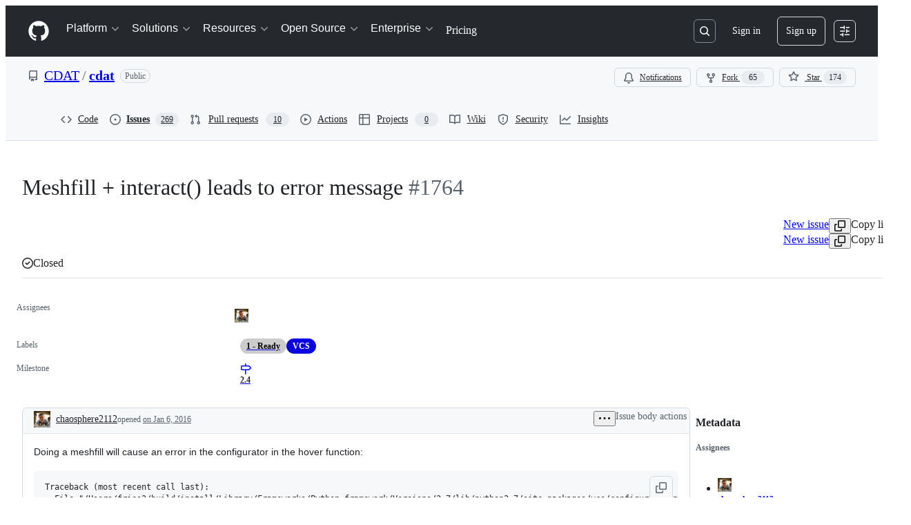

--- FILE ---
content_type: application/javascript
request_url: https://github.githubassets.com/assets/47453-0f623d7dc1a5.js
body_size: 14911
content:
"use strict";(globalThis.webpackChunk_github_ui_github_ui=globalThis.webpackChunk_github_ui_github_ui||[]).push([[47453,97174],{2970:(e,t,l)=>{l.d(t,{c:()=>b});var n=l(74848),a=l(73189),i=l(34164),r=l(96540),s=l(75986),o=l(18377),d=l(24347),u=l(35220),c=l(9214);let m=(0,r.createContext)({actionsOpen:!1,setActionsOpen:a.l}),y=({children:e})=>{let[t,l]=(0,r.useState)(!1),a=(0,r.useMemo)(()=>({actionsOpen:t,setActionsOpen:l}),[t]);return(0,n.jsx)(m.Provider,{value:a,children:e})};y.displayName="ListItemActionsProvider";try{m.displayName||(m.displayName="ActionsContext")}catch{}var g=l(29622),p=l(77177),h=l(29731);function f({style:e,className:t,children:l}){return(0,n.jsx)("div",{className:(0,i.$)("MetadataContainer-module__container--nU0s9",t),style:e,...(0,h.G)("list-view-item-metadata"),children:l})}try{f.displayName||(f.displayName="ListItemMetadataContainer")}catch{}var k=l(49744),v=l(60257),x=l(27603),N=l(74501);let C=(0,r.forwardRef)(({children:e,isActive:t=!1,title:l,metadata:a,secondaryActions:m,style:y,className:h,metadataContainerStyle:C,metadataContainerClassName:b,as:w,...E},_)=>{let{idPrefix:F}=(0,s.If)(),{isSelectable:K}=(0,d.v)(),{variant:S}=(0,u.e)(),{anyItemsWithActionBar:j,hasResizableActionsWithActionBar:L}=(0,o.Z)(),R=(0,r.useId)(),{isSelected:A,onSelect:D}=(0,v.r)(),{status:T}=(0,x.x)(),{title:I,titleAction:H,headingRef:M}=(0,N.J)(),{description:V}=(0,p.L)(),{hasNewActivity:B}=(0,k.I)(),{alignment:P}=(0,g.m)(),U=(0,r.useRef)(null);(0,r.useEffect)(()=>{"function"==typeof _?_(U.current):_&&(_.current=U.current)},[_]),(0,r.useEffect)(()=>{U.current&&t&&document.activeElement?.tagName==="BODY"&&U.current.focus()});let G=(0,r.useCallback)(e=>{switch(e.key){case"Enter":if(H){let t=document.activeElement,l=U.current===t,n=M.current&&(M.current===t||M.current.contains(t));(l||n)&&H(e)}break;case" ":if(!K||U?.current!==document.activeElement)break;e.preventDefault(),D(!A);break;case"Escape":U?.current?.focus()}},[H,K,D,A,M]),O=(0,r.useCallback)(()=>{let e=A?"Selected":"",t=B?"New activity":"",l=!!m,n=Array.isArray(a)&&a.length>0||a&&!Array.isArray(a),i="";(n||l)&&(i="More information available below");let r=[I,T].filter(e=>e.trim()).join(": ");try{r=r.replace(/(?<!\.)\.+$/,"")}catch{for(;r.endsWith(".");)r=r.substring(0,r.length-1)}let s=[e,r,V,t,i].filter(e=>e.trim()).join(". ");return s.endsWith(".")?s:`${s}.`},[m,a,A,B,I,T,V]);return(0,n.jsxs)(w||"li",{ref:U,id:`${F}-list-view-node-${R}`,className:(0,i.$)("ListItem-module__listItem--k4eMk",A&&"ListItem-module__selected--WTEJT","compact"===S&&"ListItem-module__compact--f4FSR","center"===P&&"ListItem-module__centerAligned--PWSgp",j&&L&&"ListItem-module__hasActionBar--t14sR",h),tabIndex:-1,"aria-label":O(),style:y,onKeyDown:G,...E,children:[l,e,Array.isArray(a)&&a.length>0?(0,n.jsx)(f,{style:C,className:b,children:a.map((e,t)=>(0,n.jsx)(r.Fragment,{children:e},t))}):!!(a&&!Array.isArray(a))&&(0,n.jsx)(f,{style:C,className:b,children:a}),m??(j&&(0,n.jsx)(c.L,{}))]})});C.displayName="ListItemBase";let b=(0,r.forwardRef)(({children:e,isSelected:t=!1,onSelect:l=a.l,alignment:i,...s},o)=>{let{setSelectedCount:u}=(0,d.v)(),c=(0,r.useRef)(t);c.current=t,(0,r.useEffect)(()=>{u(e=>t?e+1:Math.max(0,e-1))},[t,u]),(0,r.useEffect)(()=>()=>{c.current&&u(e=>Math.max(0,e-1))},[u]);let m=(0,r.useMemo)(()=>({isSelected:t,onSelect:l}),[t,l]);return(0,n.jsx)(y,{children:(0,n.jsx)(N.y,{children:(0,n.jsx)(v.W,{value:m,children:(0,n.jsx)(k.t,{children:(0,n.jsx)(p.O,{children:(0,n.jsx)(x.u,{children:(0,n.jsx)(g.F,{alignment:i,children:(0,n.jsx)(C,{...s,ref:o,children:e})})})})})})})})});b.displayName="ListItem"},9214:(e,t,l)=>{l.d(t,{L:()=>d});var n=l(74848),a=l(91230),i=l(29731),r=l(34164),s=l(96540),o=l(18377);let d=({anchorIcon:e,style:t,className:l,label:d="list item action bar",...u})=>{let{setAnyItemsWithActionBar:c,setHasResizableActionsWithActionBar:m}=(0,o.Z)();return(0,s.useEffect)(()=>c(!0),[c]),(0,s.useEffect)(()=>{u.actions&&m(!0)},[u.actions,m]),(0,n.jsx)("div",{className:(0,r.$)("ActionBar-module__container--8I2RB",u.actions&&"ActionBar-module__hasActions--HH0uB",l),style:t,...(0,i.G)("list-view-item-action-bar-container"),children:(0,n.jsx)(a.E7,{...u,label:d,variant:"menu",overflowMenuToggleProps:e?{icon:e}:void 0})})};try{d.displayName||(d.displayName="ListItemActionBar")}catch{}},18042:(e,t,l)=>{l.d(t,{k:()=>n});let n={confirmations:{deleteEditHistoryTitle:"Are you sure you want to delete this revision from the history?",deleteEditHistoryContent:"This edit\u2019s content will no longer be visible. This action can not be undone.",deleteEditHistoryConfirmButtonContent:"Remove"},editHistory:{viewingEditTitle:"Viewing edit",deleted:"Deleted",mostRecent:"Most recent",emptyEdit:"This revision does not contain any content.",deletedThisRevision:"deleted this revision",created:"created",edited:"edited",deleteRevisionAriaLabel:"Delete this edit revision",ariaLabel:"Open edits",openEditsButton:"Edits",editedBy:"edited by"}}},18377:(e,t,l)=>{l.d(t,{Z:()=>o,w:()=>s});var n=l(74848),a=l(73189),i=l(96540);let r=(0,i.createContext)({anyItemsWithActionBar:!1,setAnyItemsWithActionBar:a.l,hasResizableActionsWithActionBar:!1,setHasResizableActionsWithActionBar:a.l}),s=({children:e})=>{let[t,l]=(0,i.useState)(!1),[a,s]=(0,i.useState)(!1),o=(0,i.useMemo)(()=>({anyItemsWithActionBar:t,setAnyItemsWithActionBar:l,hasResizableActionsWithActionBar:a,setHasResizableActionsWithActionBar:s}),[t,a]);return(0,n.jsx)(r.Provider,{value:o,children:e})};s.displayName="ListViewItemsProvider";let o=()=>(0,i.useContext)(r);try{r.displayName||(r.displayName="ItemsContext")}catch{}},19805:(e,t,l)=>{l.r(t),l.d(t,{ReactionViewerRelay:()=>R,ReactionViewerRelayQueryComponent:()=>I,default:()=>H});var n,a,i,r,s,o,d,u,c,m,y,g,p,h,f,k,v,x,N,C,b=l(74848);let w={argumentDefinitions:[],kind:"Fragment",metadata:null,name:"ReactionViewerRelayGroups",selections:[{alias:null,args:null,concreteType:"ReactionGroup",kind:"LinkedField",name:"reactionGroups",plural:!0,selections:[{alias:null,args:null,kind:"ScalarField",name:"content",storageKey:null},{alias:null,args:null,kind:"ScalarField",name:"viewerHasReacted",storageKey:null},{alias:null,args:[{kind:"Literal",name:"first",value:5}],concreteType:"ReactorConnection",kind:"LinkedField",name:"reactors",plural:!1,selections:[{alias:null,args:null,kind:"ScalarField",name:"totalCount",storageKey:null},{alias:null,args:null,concreteType:null,kind:"LinkedField",name:"nodes",plural:!0,selections:[{alias:null,args:null,kind:"ScalarField",name:"__typename",storageKey:null},{kind:"InlineFragment",selections:a=[n={alias:null,args:null,kind:"ScalarField",name:"login",storageKey:null}],type:"User",abstractKey:null},{kind:"InlineFragment",selections:[n,{alias:null,args:null,kind:"ScalarField",name:"isCopilot",storageKey:null},{alias:null,args:null,kind:"ScalarField",name:"isAgent",storageKey:null},{alias:null,args:null,kind:"ScalarField",name:"displayName",storageKey:null}],type:"Bot",abstractKey:null},{kind:"InlineFragment",selections:a,type:"Organization",abstractKey:null},{kind:"InlineFragment",selections:a,type:"Mannequin",abstractKey:null}],storageKey:null}],storageKey:"reactors(first:5)"}],storageKey:null}],type:"Reactable",abstractKey:"__isReactable"};w.hash="caa12ca1dcd3ac3335452a70daf0312a";let E=(u={alias:null,args:null,kind:"ScalarField",name:"id",storageKey:null},{fragment:{argumentDefinitions:i=[{defaultValue:null,kind:"LocalArgument",name:"id"}],kind:"Fragment",metadata:null,name:"ReactionViewerRelayLazyQuery",selections:[{alias:null,args:r=[{kind:"Variable",name:"id",variableName:"id"}],concreteType:null,kind:"LinkedField",name:"node",plural:!1,selections:[{kind:"InlineFragment",selections:[{args:null,kind:"FragmentSpread",name:"ReactionViewerRelayGroups"}],type:"Comment",abstractKey:"__isComment"}],storageKey:null}],type:"Query",abstractKey:null},kind:"Request",operation:{argumentDefinitions:i,kind:"Operation",name:"ReactionViewerRelayLazyQuery",selections:[{alias:null,args:r,concreteType:null,kind:"LinkedField",name:"node",plural:!1,selections:[s={alias:null,args:null,kind:"ScalarField",name:"__typename",storageKey:null},{kind:"InlineFragment",selections:[{kind:"InlineFragment",selections:[{alias:null,args:null,concreteType:"ReactionGroup",kind:"LinkedField",name:"reactionGroups",plural:!0,selections:[{alias:null,args:null,kind:"ScalarField",name:"content",storageKey:null},{alias:null,args:null,kind:"ScalarField",name:"viewerHasReacted",storageKey:null},{alias:null,args:[{kind:"Literal",name:"first",value:5}],concreteType:"ReactorConnection",kind:"LinkedField",name:"reactors",plural:!1,selections:[{alias:null,args:null,kind:"ScalarField",name:"totalCount",storageKey:null},{alias:null,args:null,concreteType:null,kind:"LinkedField",name:"nodes",plural:!0,selections:[s,{kind:"InlineFragment",selections:d=[o={alias:null,args:null,kind:"ScalarField",name:"login",storageKey:null}],type:"User",abstractKey:null},{kind:"InlineFragment",selections:[o,{alias:null,args:null,kind:"ScalarField",name:"isCopilot",storageKey:null},{alias:null,args:null,kind:"ScalarField",name:"isAgent",storageKey:null},{alias:null,args:null,kind:"ScalarField",name:"displayName",storageKey:null}],type:"Bot",abstractKey:null},{kind:"InlineFragment",selections:d,type:"Organization",abstractKey:null},{kind:"InlineFragment",selections:d,type:"Mannequin",abstractKey:null},{kind:"InlineFragment",selections:[u],type:"Node",abstractKey:"__isNode"}],storageKey:null}],storageKey:"reactors(first:5)"}],storageKey:null}],type:"Reactable",abstractKey:"__isReactable"}],type:"Comment",abstractKey:"__isComment"},u],storageKey:null}]},params:{id:"0cd5eed9279c836f76bb3bbe66b4fc38",metadata:{},name:"ReactionViewerRelayLazyQuery",operationKind:"query",text:null}});E.hash="37ec1495c4c7ace448e859305895ad0e";var _=l(21728),F=l(18312),K=l(74547);let S=(h={alias:null,args:null,kind:"ScalarField",name:"id",storageKey:null},{fragment:{argumentDefinitions:c=[{defaultValue:null,kind:"LocalArgument",name:"input"}],kind:"Fragment",metadata:null,name:"addReactionMutation",selections:[{alias:null,args:m=[{kind:"Variable",name:"input",variableName:"input"}],concreteType:"AddReactionPayload",kind:"LinkedField",name:"addReaction",plural:!1,selections:[{alias:null,args:null,concreteType:null,kind:"LinkedField",name:"subject",plural:!1,selections:[{args:null,kind:"FragmentSpread",name:"ReactionViewerRelayGroups"}],storageKey:null}],storageKey:null}],type:"Mutation",abstractKey:null},kind:"Request",operation:{argumentDefinitions:c,kind:"Operation",name:"addReactionMutation",selections:[{alias:null,args:m,concreteType:"AddReactionPayload",kind:"LinkedField",name:"addReaction",plural:!1,selections:[{alias:null,args:null,concreteType:null,kind:"LinkedField",name:"subject",plural:!1,selections:[y={alias:null,args:null,kind:"ScalarField",name:"__typename",storageKey:null},{kind:"TypeDiscriminator",abstractKey:"__isReactable"},{alias:null,args:null,concreteType:"ReactionGroup",kind:"LinkedField",name:"reactionGroups",plural:!0,selections:[{alias:null,args:null,kind:"ScalarField",name:"content",storageKey:null},{alias:null,args:null,kind:"ScalarField",name:"viewerHasReacted",storageKey:null},{alias:null,args:[{kind:"Literal",name:"first",value:5}],concreteType:"ReactorConnection",kind:"LinkedField",name:"reactors",plural:!1,selections:[{alias:null,args:null,kind:"ScalarField",name:"totalCount",storageKey:null},{alias:null,args:null,concreteType:null,kind:"LinkedField",name:"nodes",plural:!0,selections:[y,{kind:"InlineFragment",selections:p=[g={alias:null,args:null,kind:"ScalarField",name:"login",storageKey:null}],type:"User",abstractKey:null},{kind:"InlineFragment",selections:[g,{alias:null,args:null,kind:"ScalarField",name:"isCopilot",storageKey:null},{alias:null,args:null,kind:"ScalarField",name:"isAgent",storageKey:null},{alias:null,args:null,kind:"ScalarField",name:"displayName",storageKey:null}],type:"Bot",abstractKey:null},{kind:"InlineFragment",selections:p,type:"Organization",abstractKey:null},{kind:"InlineFragment",selections:p,type:"Mannequin",abstractKey:null},{kind:"InlineFragment",selections:[h],type:"Node",abstractKey:"__isNode"}],storageKey:null}],storageKey:"reactors(first:5)"}],storageKey:null},h],storageKey:null}],storageKey:null}]},params:{id:"686efd568fb637fee7e532b3356444b1",metadata:{},name:"addReactionMutation",operationKind:"mutation",text:null}});S.hash="504ef43df20e9ee96a023f421682e18d";let j=(C={alias:null,args:null,kind:"ScalarField",name:"id",storageKey:null},{fragment:{argumentDefinitions:f=[{defaultValue:null,kind:"LocalArgument",name:"input"}],kind:"Fragment",metadata:null,name:"removeReactionMutation",selections:[{alias:null,args:k=[{kind:"Variable",name:"input",variableName:"input"}],concreteType:"RemoveReactionPayload",kind:"LinkedField",name:"removeReaction",plural:!1,selections:[{alias:null,args:null,concreteType:null,kind:"LinkedField",name:"subject",plural:!1,selections:[{args:null,kind:"FragmentSpread",name:"ReactionViewerRelayGroups"}],storageKey:null}],storageKey:null}],type:"Mutation",abstractKey:null},kind:"Request",operation:{argumentDefinitions:f,kind:"Operation",name:"removeReactionMutation",selections:[{alias:null,args:k,concreteType:"RemoveReactionPayload",kind:"LinkedField",name:"removeReaction",plural:!1,selections:[{alias:null,args:null,concreteType:null,kind:"LinkedField",name:"subject",plural:!1,selections:[v={alias:null,args:null,kind:"ScalarField",name:"__typename",storageKey:null},{kind:"TypeDiscriminator",abstractKey:"__isReactable"},{alias:null,args:null,concreteType:"ReactionGroup",kind:"LinkedField",name:"reactionGroups",plural:!0,selections:[{alias:null,args:null,kind:"ScalarField",name:"content",storageKey:null},{alias:null,args:null,kind:"ScalarField",name:"viewerHasReacted",storageKey:null},{alias:null,args:[{kind:"Literal",name:"first",value:5}],concreteType:"ReactorConnection",kind:"LinkedField",name:"reactors",plural:!1,selections:[{alias:null,args:null,kind:"ScalarField",name:"totalCount",storageKey:null},{alias:null,args:null,concreteType:null,kind:"LinkedField",name:"nodes",plural:!0,selections:[v,{kind:"InlineFragment",selections:N=[x={alias:null,args:null,kind:"ScalarField",name:"login",storageKey:null}],type:"User",abstractKey:null},{kind:"InlineFragment",selections:[x,{alias:null,args:null,kind:"ScalarField",name:"isCopilot",storageKey:null},{alias:null,args:null,kind:"ScalarField",name:"isAgent",storageKey:null},{alias:null,args:null,kind:"ScalarField",name:"displayName",storageKey:null}],type:"Bot",abstractKey:null},{kind:"InlineFragment",selections:N,type:"Organization",abstractKey:null},{kind:"InlineFragment",selections:N,type:"Mannequin",abstractKey:null},{kind:"InlineFragment",selections:[C],type:"Node",abstractKey:"__isNode"}],storageKey:null}],storageKey:"reactors(first:5)"}],storageKey:null},C],storageKey:null}],storageKey:null}]},params:{id:"b37799b042f0454edce6e855c46421e4",metadata:{},name:"removeReactionMutation",operationKind:"mutation",text:null}});j.hash="8e28d0138da52c07bb0e64eda432f580";var L=l(78809);function R(e){let t,l,n,a=(0,_.c)(10),{reactionGroups:i,subjectId:r,canReact:s}=e,o=void 0===s||s,d=(0,F.useRelayEnvironment)(),u=(0,F.useFragment)(w,i);a[0]!==o||a[1]!==d||a[2]!==r?(t=(e,t)=>{o&&(t?function({environment:e,input:{subject:t,content:l},onError:n,onCompleted:a}){(0,F.commitMutation)(e,{mutation:j,variables:{input:{subjectId:t,content:l}},optimisticUpdater:e=>{let n=e.get(t);if(!n)return;let a=n.getLinkedRecords("reactionGroups");if(!a)return;let i=a.findIndex(e=>e.getValue("content")===l),r=a[i];if(r){r.setValue(!1,"viewerHasReacted");let l=`client:${t}:reactionGroups:${i}:reactors(first:5)`,n=e.get(l);if(n){let e=n.getValue("totalCount");n.setValue(e&&e>0?e-1:0,"totalCount")}}},onError:e=>n&&n(e),onCompleted:e=>a&&a(e)})}({environment:d,input:{subject:r,content:e}}):function({environment:e,input:{subject:t,content:l},onError:n,onCompleted:a}){(0,F.commitMutation)(e,{mutation:S,variables:{input:{subjectId:t,content:l}},optimisticUpdater:e=>{let n=e.get(t);if(!n)return;let a=n.getLinkedRecords("reactionGroups");if(!a)return;let i=a.findIndex(e=>e.getValue("content")===l),r=a[i];if(r){r.setValue(!0,"viewerHasReacted");let l=`client:${t}:reactionGroups:${i}:reactors(first:5)`,n=e.get(l);if(n){let e=n.getValue("totalCount");n.setValue(e?e+1:1,"totalCount")}}},onError:e=>n&&n(e),onCompleted:e=>a&&a(e)})}({environment:d,input:{subject:r,content:e}}))},a[0]=o,a[1]=d,a[2]=r,a[3]=t):t=a[3];let c=t;a[4]!==u.reactionGroups?(l=(u.reactionGroups||[]).filter(T).map(A),a[4]=u.reactionGroups,a[5]=l):l=a[5];let m=l;return a[6]!==o||a[7]!==c||a[8]!==m?(n=(0,b.jsx)(L.P,{reactionGroups:m,canReact:o,onReact:c}),a[6]=o,a[7]=c,a[8]=m,a[9]=n):n=a[9],n}function A(e){return{reaction:{content:e.content,viewerHasReacted:e.viewerHasReacted},reactors:e.reactors?.nodes?.map(D)||[],totalCount:e.reactors?.totalCount||0}}function D(e){if(!e||"%other"===e.__typename)return{login:"",typeName:"Other"};let t=e.login;return"Bot"===e.__typename&&(e.isCopilot?t=K.t.copilotDisplayName:e.isAgent&&e.displayName&&(t=e.displayName)),{login:t,typeName:e.__typename}}function T(e){return!!e}function I(e){let t,l,n,a,i=(0,_.c)(8),{id:r,subjectLocked:s}=e;i[0]===Symbol.for("react.memo_cache_sentinel")?(t=E,i[0]=t):t=i[0],i[1]!==r?(l={id:r},i[1]=r,i[2]=l):l=i[2],i[3]===Symbol.for("react.memo_cache_sentinel")?(n={fetchPolicy:"store-or-network"},i[3]=n):n=i[3];let o=(0,F.useLazyLoadQuery)(t,l,n);if(!o.node)return null;let d=!s;return i[4]!==o.node||i[5]!==r||i[6]!==d?(a=(0,b.jsx)(R,{subjectId:r,reactionGroups:o.node,canReact:d}),i[4]=o.node,i[5]=r,i[6]=d,i[7]=a):a=i[7],a}let H=R;try{R.displayName||(R.displayName="ReactionViewerRelay")}catch{}try{I.displayName||(I.displayName="ReactionViewerRelayQueryComponent")}catch{}},21086:(e,t,l)=>{l.d(t,{_:()=>o});var n=l(74848);let a={argumentDefinitions:[],kind:"Fragment",metadata:null,name:"MarkdownLastEditedBy",selections:[{alias:null,args:null,kind:"ScalarField",name:"viewerCanReadUserContentEdits",storageKey:null},{alias:null,args:null,concreteType:"UserContentEdit",kind:"LinkedField",name:"lastUserContentEdit",plural:!1,selections:[{alias:null,args:null,concreteType:null,kind:"LinkedField",name:"editor",plural:!1,selections:[{alias:null,args:null,kind:"ScalarField",name:"url",storageKey:null},{alias:null,args:null,kind:"ScalarField",name:"login",storageKey:null}],storageKey:null}],storageKey:null}],type:"Comment",abstractKey:"__isComment"};a.hash="bbab0cb2d43eeaaa0ed5b010868ec7f4";var i=l(84268),r=l(18312),s=l(18042);function o({editInformation:e,includeSeparator:t,forceUnderline:l}){let o=(0,r.useFragment)(a,e);if(!o||!o.viewerCanReadUserContentEdits||!o.lastUserContentEdit||!o.lastUserContentEdit.editor)return null;let{login:d,url:u}=o.lastUserContentEdit.editor;return(0,n.jsxs)("span",{className:"MarkdownLastEditedBy-module__lastEditInfoContainer--EN_Qz",children:[t&&(0,n.jsx)("span",{children:" \xb7 "}),(0,n.jsxs)("span",{children:[`${s.k.editHistory.editedBy} `,(0,n.jsx)(i.A,{href:u,inline:l,className:"MarkdownLastEditedBy-module__mutedEditorLink--pD3Z6",children:d})]})]})}try{o.displayName||(o.displayName="MarkdownLastEditedBy")}catch{}},23656:(e,t,l)=>{l.d(t,{W:()=>ec});var n,a,i,r,s,o,d,u,c,m,y,g,p,h,f,k,v,x,N,C,b,w,E,_,F,K,S=l(74848);let j={fragment:{argumentDefinitions:n=[{defaultValue:null,kind:"LocalArgument",name:"id"}],kind:"Fragment",metadata:null,name:"MarkdownEditHistoryViewerQuery",selections:[{alias:null,args:a=[{kind:"Variable",name:"id",variableName:"id"}],concreteType:null,kind:"LinkedField",name:"node",plural:!1,selections:[{kind:"InlineFragment",selections:[i={alias:null,args:null,kind:"ScalarField",name:"includesCreatedEdit",storageKey:null},{alias:null,args:r=[{kind:"Literal",name:"first",value:100}],concreteType:"UserContentEditConnection",kind:"LinkedField",name:"userContentEdits",plural:!1,selections:[s={alias:null,args:null,kind:"ScalarField",name:"totalCount",storageKey:null},{alias:null,args:null,concreteType:"UserContentEditEdge",kind:"LinkedField",name:"edges",plural:!0,selections:[{alias:null,args:null,concreteType:"UserContentEdit",kind:"LinkedField",name:"node",plural:!1,selections:[o={alias:null,args:null,kind:"ScalarField",name:"id",storageKey:null},d={alias:null,args:null,kind:"ScalarField",name:"editedAt",storageKey:null},u={alias:null,args:null,kind:"ScalarField",name:"deletedAt",storageKey:null},{alias:null,args:null,concreteType:null,kind:"LinkedField",name:"editor",plural:!1,selections:[c={alias:null,args:null,kind:"ScalarField",name:"avatarUrl",storageKey:null},m={alias:null,args:null,kind:"ScalarField",name:"login",storageKey:null}],storageKey:null}],storageKey:null}],storageKey:null}],storageKey:"userContentEdits(first:100)"}],type:"Comment",abstractKey:"__isComment"}],storageKey:null}],type:"Query",abstractKey:null},kind:"Request",operation:{argumentDefinitions:n,kind:"Operation",name:"MarkdownEditHistoryViewerQuery",selections:[{alias:null,args:a,concreteType:null,kind:"LinkedField",name:"node",plural:!1,selections:[y={alias:null,args:null,kind:"ScalarField",name:"__typename",storageKey:null},{kind:"InlineFragment",selections:[i,{alias:null,args:r,concreteType:"UserContentEditConnection",kind:"LinkedField",name:"userContentEdits",plural:!1,selections:[s,{alias:null,args:null,concreteType:"UserContentEditEdge",kind:"LinkedField",name:"edges",plural:!0,selections:[{alias:null,args:null,concreteType:"UserContentEdit",kind:"LinkedField",name:"node",plural:!1,selections:[o,d,u,{alias:null,args:null,concreteType:null,kind:"LinkedField",name:"editor",plural:!1,selections:[y,c,m,o],storageKey:null}],storageKey:null}],storageKey:null}],storageKey:"userContentEdits(first:100)"}],type:"Comment",abstractKey:"__isComment"},o],storageKey:null}]},params:{id:"c6113eea560ba83b319c9b30fc5d4f7e",metadata:{},name:"MarkdownEditHistoryViewerQuery",operationKind:"query",text:null}};j.hash="58ea81646b217a25de6cfe147936e7f6";let L={argumentDefinitions:[],kind:"Fragment",metadata:null,name:"MarkdownEditHistoryViewer_comment",selections:[{alias:null,args:null,kind:"ScalarField",name:"id",storageKey:null},{alias:null,args:null,kind:"ScalarField",name:"viewerCanReadUserContentEdits",storageKey:null},{alias:null,args:null,kind:"ScalarField",name:"lastEditedAt",storageKey:null}],type:"Comment",abstractKey:"__isComment"};L.hash="fcc1ee717c6a87a4ffdb4f4d9391d55c";var R=l(77430),A=l(76873),D=l(81945),T=l(94236),I=l(5524),H=l(62935),M=l(26607),V=l(96540),B=l(18312),P=l(73454);let U=({retry:e})=>(0,S.jsx)(P.h,{message:"Couldn't load",retry:e,className:"CouldNotFindFallbackError-module__CouldNotFindFallbackErrorContainer--PNbb0"});try{U.displayName||(U.displayName="CouldNotFindFallbackError")}catch{}let G={fragment:{argumentDefinitions:g=[{defaultValue:null,kind:"LocalArgument",name:"id"}],kind:"Fragment",metadata:null,name:"EditHistoryDialogQuery",selections:[{alias:null,args:p=[{kind:"Variable",name:"id",variableName:"id"}],concreteType:null,kind:"LinkedField",name:"node",plural:!1,selections:[{kind:"InlineFragment",selections:[h={alias:null,args:null,kind:"ScalarField",name:"diff",storageKey:null},f={alias:null,args:null,kind:"ScalarField",name:"diffBefore",storageKey:null},k={alias:null,args:null,kind:"ScalarField",name:"deletedAt",storageKey:null},{alias:null,args:null,concreteType:null,kind:"LinkedField",name:"deletedBy",plural:!1,selections:[v={alias:null,args:null,kind:"ScalarField",name:"login",storageKey:null}],storageKey:null},{args:null,kind:"FragmentSpread",name:"EditHistoryDialogHeaderFragment"}],type:"UserContentEdit",abstractKey:null}],storageKey:null}],type:"Query",abstractKey:null},kind:"Request",operation:{argumentDefinitions:g,kind:"Operation",name:"EditHistoryDialogQuery",selections:[{alias:null,args:p,concreteType:null,kind:"LinkedField",name:"node",plural:!1,selections:[x={alias:null,args:null,kind:"ScalarField",name:"__typename",storageKey:null},{kind:"InlineFragment",selections:[h,f,k,{alias:null,args:null,concreteType:null,kind:"LinkedField",name:"deletedBy",plural:!1,selections:[x,v,N={alias:null,args:null,kind:"ScalarField",name:"id",storageKey:null}],storageKey:null},{alias:null,args:null,concreteType:null,kind:"LinkedField",name:"editor",plural:!1,selections:[x,{alias:null,args:null,kind:"ScalarField",name:"avatarUrl",storageKey:null},v,N],storageKey:null},{alias:null,args:null,kind:"ScalarField",name:"editedAt",storageKey:null},{alias:null,args:null,kind:"ScalarField",name:"newest",storageKey:null},{alias:null,args:null,kind:"ScalarField",name:"firstEdit",storageKey:null},{alias:null,args:null,kind:"ScalarField",name:"viewerCanDelete",storageKey:null}],type:"UserContentEdit",abstractKey:null},N],storageKey:null}]},params:{id:"95112ed4d46018d629c28241b711a389",metadata:{},name:"EditHistoryDialogQuery",operationKind:"query",text:null}};G.hash="027faee365f58b6aa217941196bb5c80";var O=l(15220),$=l(18042);let z="EditHistoryDialog-module__mutedInfoText--C13E3",Q={argumentDefinitions:[],kind:"Fragment",metadata:null,name:"EditHistoryDialogHeaderFragment",selections:[{alias:null,args:null,concreteType:null,kind:"LinkedField",name:"editor",plural:!1,selections:[{alias:null,args:null,kind:"ScalarField",name:"avatarUrl",storageKey:null},{alias:null,args:null,kind:"ScalarField",name:"login",storageKey:null}],storageKey:null},{alias:null,args:null,kind:"ScalarField",name:"deletedAt",storageKey:null},{alias:null,args:null,kind:"ScalarField",name:"editedAt",storageKey:null},{alias:null,args:null,kind:"ScalarField",name:"newest",storageKey:null},{alias:null,args:null,kind:"ScalarField",name:"firstEdit",storageKey:null},{alias:null,args:null,kind:"ScalarField",name:"viewerCanDelete",storageKey:null}],type:"UserContentEdit",abstractKey:null};Q.hash="173b0fbf2e248d6057ccd670ace2eea7";var W=l(43258),q=l(38621),J=l(59394),X=l(21373),Z=l(10095);let Y={fragment:{argumentDefinitions:C=[{defaultValue:null,kind:"LocalArgument",name:"input"}],kind:"Fragment",metadata:null,name:"deleteUserContentEditMutation",selections:[{alias:null,args:b=[{kind:"Variable",name:"input",variableName:"input"}],concreteType:"DeleteUserContentEditPayload",kind:"LinkedField",name:"deleteUserContentEdit",plural:!1,selections:[{alias:null,args:null,concreteType:"UserContentEdit",kind:"LinkedField",name:"userContentEdit",plural:!1,selections:[w={alias:null,args:null,kind:"ScalarField",name:"id",storageKey:null},E={alias:null,args:null,kind:"ScalarField",name:"deletedAt",storageKey:null},{alias:null,args:null,concreteType:null,kind:"LinkedField",name:"deletedBy",plural:!1,selections:[_={alias:null,args:null,kind:"ScalarField",name:"login",storageKey:null},F={alias:null,args:null,kind:"ScalarField",name:"avatarUrl",storageKey:null}],storageKey:null},K={alias:null,args:null,kind:"ScalarField",name:"diff",storageKey:null}],storageKey:null}],storageKey:null}],type:"Mutation",abstractKey:null},kind:"Request",operation:{argumentDefinitions:C,kind:"Operation",name:"deleteUserContentEditMutation",selections:[{alias:null,args:b,concreteType:"DeleteUserContentEditPayload",kind:"LinkedField",name:"deleteUserContentEdit",plural:!1,selections:[{alias:null,args:null,concreteType:"UserContentEdit",kind:"LinkedField",name:"userContentEdit",plural:!1,selections:[w,E,{alias:null,args:null,concreteType:null,kind:"LinkedField",name:"deletedBy",plural:!1,selections:[{alias:null,args:null,kind:"ScalarField",name:"__typename",storageKey:null},_,F,w],storageKey:null},K],storageKey:null}],storageKey:null}]},params:{id:"71452b9f40a7828ac05811d1ad4f821e",metadata:{},name:"deleteUserContentEditMutation",operationKind:"mutation",text:null}};Y.hash="45e1f3e7d425560f65ef39e8c357794d";let ee=({queryRef:e,userContentEditId:t})=>{let l=(0,B.useFragment)(Q,e),n=(0,B.useRelayEnvironment)(),a=(0,J.S)(),{addToast:i}=(0,W.Y6)(),r=(0,V.useCallback)(async()=>{await a({title:$.k.confirmations.deleteEditHistoryTitle,content:$.k.confirmations.deleteEditHistoryContent,confirmButtonType:"danger",confirmButtonContent:$.k.confirmations.deleteEditHistoryConfirmButtonContent})&&function({environment:e,input:{id:t},onCompleted:l,onError:n}){(0,B.commitMutation)(e,{mutation:Y,variables:{input:{id:t}},onCompleted:e=>{null===e.deleteUserContentEdit?n?.():l?.()},onError:e=>n?.(e)})}({environment:n,input:{id:t},onError:()=>{i({type:"error",message:"Failed to delete this revision"})}})},[i,a,n,t]),s=l.newest||l.deletedAt;return(0,S.jsxs)("div",{className:"EditHistoryDialogHeader-module__EditHistoryDialogHeaderContainer--IRXVB",children:[l.editor&&(0,S.jsx)(et,{login:l.editor.login,avatarUrl:l.editor.avatarUrl,time:l.editedAt,details:l.firstEdit?$.k.editHistory.created:$.k.editHistory.edited,trailingElement:s?(0,S.jsx)(M.A,{className:"EditHistoryDialogHeader-module__statusLabel--Pf9hN",children:l.deletedAt?$.k.editHistory.deleted:$.k.editHistory.mostRecent}):void 0}),l.viewerCanDelete&&!l.newest&&!l.deletedAt&&(0,S.jsxs)(X.Q,{variant:"danger",size:"small","aria-label":$.k.editHistory.deleteRevisionAriaLabel,onClick:r,className:"EditHistoryDialogHeader-module__deleteRevisionButton--I4tuB",children:[(0,S.jsx)(Z.A,{icon:q.TrashIcon})," ","Delete revision"]})]})};function et({login:e,avatarUrl:t,details:l,time:n,className:a,trailingElement:i}){let r=!!t&&!!e;return(0,S.jsxs)("div",{className:"EditHistoryDialogHeader-module__actorDetailsWrapper--hz1cP",children:[(0,S.jsxs)("div",{className:a,children:[r&&(0,S.jsxs)(S.Fragment,{children:[(0,S.jsx)(R.r,{src:t,size:16,alt:`@${e}`,className:"EditHistoryDialogHeader-module__userAvatar--hMoGt"}),(0,S.jsx)("span",{className:"EditHistoryDialogHeader-module__usernameBold--nCSfu",children:e})]}),!r&&(0,S.jsx)("span",{children:e??"ghost"}),(0,S.jsxs)("span",{children:[" ",l," "]}),n&&(0,S.jsx)(H.A,{date:new Date(n)})]}),i]})}try{ee.displayName||(ee.displayName="EditHistoryDialogHeader")}catch{}try{et.displayName||(et.displayName="ActorOperationDetails")}catch{}let el=(e,t)=>({groups:[{words:e??"",modification:t}],modification:t}),en=e=>{switch(e){case"ADDED":return{open:"[+]",close:"[/+]"};case"REMOVED":return{open:"[-]",close:"[/-]"}}return{open:"",close:""}},ea=e=>"ADDED"===e||"REMOVED"===e,ei=({groups:e,modification:t})=>{let l=e.map(e=>e.words).join(" ");return(0,S.jsxs)("span",{className:"GroupedTextDiffViewer-module__diffLine--yfbRY",children:["EDITED"===t&&e?.map((e,t)=>(0,S.jsxs)(S.Fragment,{children:[ea(e.modification)&&(0,S.jsx)("span",{className:"sr-only",children:en(e.modification).open}),(0,S.jsx)("span",{className:(e=>{switch(e){case"ADDED":return"GroupedTextDiffViewer-module__wordStylingAdded--WmYJz";case"REMOVED":return"GroupedTextDiffViewer-module__wordStylingRemoved--n4HZo";case"UNCHANGED":return""}})(e.modification),children:`${0===t?"":" "}${e.words}`}),ea(e.modification)&&(0,S.jsx)("span",{className:"sr-only",children:en(e.modification).close})]},t-1)),"EDITED"!==t&&e.length>0&&(0,S.jsxs)(S.Fragment,{children:[(0,S.jsx)("span",{className:"sr-only",children:en(t).open}),(0,S.jsx)("span",{children:l}),(0,S.jsx)("span",{className:"sr-only",children:en(t).close})]}),0===e.length&&(0,S.jsx)("br",{})]})},er=({before:e,after:t})=>{let l=function({before:e,after:t}){let l=e?e.split(/\r?\n/):[],n=t?t.split(/\r?\n/):[],a=[];for(let e=0;e<l.length||e<n.length;e++){let t=l[e],i=n[e];a.push(function(e,t){let l=e?e.split(/\s+/):[],n=t?t.split(/\s+/):[];if(0===l.length&&0===n.length||e===t)return el(e,"UNCHANGED");if(0===l.length)return el(t,"ADDED");if(0===n.length)return el(e,"REMOVED");let a=[],i={words:"",modification:"UNCHANGED"},r={words:"",modification:"ADDED"},s={words:"",modification:"REMOVED"};for(let e=0;e<l.length||e<n.length;e++){let t=l[e],o=n[e];t===o?(i.words=`${i.words}${0===i.words.length?"":" "}${t}`,""!==r.words&&(a.push(r),r={words:"",modification:"ADDED"}),""!==s.words&&(a.push(s),s={words:"",modification:"REMOVED"})):(""!==i.words&&(void 0!==t||void 0!==o)&&(a.push(i),i={words:"",modification:"UNCHANGED"}),void 0!==t&&(s.words=`${s.words}${0===s.words.length?"":" "}${t}`),void 0!==o&&(r.words=`${r.words}${0===r.words.length?"":" "}${o}`))}return""!==r.words&&a.push(r),""!==s.words&&a.push(s),""!==i.words&&a.push(i),{groups:a,modification:"EDITED"}}(t,i))}return{lines:a}}({before:e,after:t});return(0,S.jsx)("div",{className:"GroupedTextDiffViewer-module__diffContainer--vSv5M",children:l.lines.map((e,t)=>(0,S.jsx)("div",{className:(e=>{switch(e){case"ADDED":return"GroupedTextDiffViewer-module__borderStylingAdded--vmx_p";case"REMOVED":return"GroupedTextDiffViewer-module__borderStylingRemoved--nuxu4";case"EDITED":return"GroupedTextDiffViewer-module__borderStylingChanged--SGyL6";case"UNCHANGED":return""}})(e.modification),children:(0,S.jsx)(ei,{...e})},t))})};try{ei.displayName||(ei.displayName="LineDiffViewer")}catch{}try{er.displayName||(er.displayName="GroupedTextDiffViewer")}catch{}let es=({userContentEditId:e,onClose:t})=>(0,S.jsx)(O.l,{renderBody:()=>(0,S.jsx)(eo,{userContentEditId:e}),onClose:t,title:$.k.editHistory.viewingEditTitle,width:"xlarge",height:"auto",className:"EditHistoryDialog-module__EditHistoryDialogContainer--g7yZt"}),eo=({userContentEditId:e})=>{let[t,l]=(0,B.useQueryLoader)(G);return((0,V.useEffect)(()=>{l({id:e})},[l,e]),t)?(0,S.jsx)(V.Suspense,{fallback:(0,S.jsx)(eu,{}),children:(0,S.jsx)(A.A,{onRetry:()=>l({id:e},{fetchPolicy:"network-only"}),fallback:e=>(0,S.jsx)(U,{retry:e}),children:(0,S.jsx)(ed,{queryRef:t,userContentEditId:e})})}):(0,S.jsx)(eu,{})},ed=({queryRef:e,userContentEditId:t})=>{let l=(0,B.usePreloadedQuery)(G,e).node;if(!l)return(0,S.jsx)(eu,{});let n=!l.diffBefore&&!l.diff;return(0,S.jsxs)("div",{className:"EditHistoryDialog-module__editHistoryContentScrollable--Sso3i",children:[(0,S.jsx)(ee,{queryRef:l,userContentEditId:t}),(0,S.jsxs)("div",{className:"EditHistoryDialog-module__contentViewerContainer--CLOK3",children:[!l.deletedAt&&!n&&(0,S.jsx)(er,{before:l.diffBefore??void 0,after:l.diff??void 0}),!l.deletedAt&&n&&(0,S.jsx)("span",{className:z,children:$.k.editHistory.emptyEdit}),l.deletedAt&&(0,S.jsx)(et,{login:l.deletedBy?.login,details:$.k.editHistory.deletedThisRevision,time:l.deletedAt,className:z})]})]})};function eu(){return(0,S.jsxs)("div",{className:"EditHistoryDialog-module__loadingSkeletonContainer--ob6sY",children:[(0,S.jsx)(D.O,{variant:"rounded",height:"md",width:"100%"}),(0,S.jsx)(D.O,{variant:"rounded",height:"md",width:"100%"})]})}try{es.displayName||(es.displayName="EditHistoryDialog")}catch{}try{eo.displayName||(eo.displayName="EditContent")}catch{}try{ed.displayName||(ed.displayName="EditContentInternal")}catch{}try{eu.displayName||(eu.displayName="EditContentLoading")}catch{}function ec({editHistory:e}){let t=(0,B.useFragment)(L,e),[l,n]=(0,V.useState)(!1),[a,i]=(0,V.useState)("");return t&&t.viewerCanReadUserContentEdits&&t.lastEditedAt?(0,S.jsxs)("div",{className:"MarkdownEditHistoryViewer-module__editHistoryContainer--l0A8s",children:[(0,S.jsxs)(T.W,{children:[(0,S.jsx)(T.W.Button,{variant:"invisible",size:"small","aria-label":$.k.editHistory.ariaLabel,className:"MarkdownEditHistoryViewer-module__editHistoryMenuButton--GyyK7",children:$.k.editHistory.openEditsButton}),(0,S.jsx)(T.W.Overlay,{width:"auto",children:(0,S.jsx)(em,{setIsEditHistoryDialogOpen:n,setSelectedId:i,editHistoryId:t.id,lastEditedAt:t.lastEditedAt})})]}),l&&(0,S.jsx)(es,{onClose:()=>n(!1),userContentEditId:a})]}):null}let em=({editHistoryId:e,lastEditedAt:t,...l})=>{let[n,a]=(0,B.useQueryLoader)(j);return((0,V.useEffect)(()=>{a({id:e},{fetchPolicy:"network-only"})},[e,a,t]),n)?(0,S.jsx)(V.Suspense,{fallback:(0,S.jsx)(eg,{}),children:(0,S.jsx)(A.A,{onRetry:()=>a({id:e},{fetchPolicy:"network-only"}),fallback:e=>(0,S.jsx)(U,{retry:e}),children:(0,S.jsx)(ey,{queryRef:n,...l})})}):(0,S.jsx)(eg,{})},ey=({setIsEditHistoryDialogOpen:e,setSelectedId:t,queryRef:l})=>{let n=(0,B.usePreloadedQuery)(j,l);if(!n.node?.userContentEdits)return(0,S.jsx)(eg,{});let a=n.node.userContentEdits.totalCount;return(0,S.jsx)(I.l,{className:"MarkdownEditHistoryViewer-module__scrollableEditHistoryList--PDigD",children:(0,S.jsxs)(I.l.Group,{children:[(0,S.jsx)(I.l.GroupHeading,{children:`Edited ${a-1} time${a>2?"s":""}`}),n.node.userContentEdits.edges?.map((l,i)=>{let r=l?.node;if(!r?.editor)return null;let s=n.node?.includesCreatedEdit&&i===a-1;return(0,S.jsxs)(I.l.Item,{onSelect:()=>{t(r.id),e(!0)},children:[(0,S.jsx)(I.l.LeadingVisual,{children:(0,S.jsx)(R.r,{src:r.editor.avatarUrl,size:16,alt:`@${r.editor.login}`,className:"MarkdownEditHistoryViewer-module__editorAvatar--HeVVG"})}),(0,S.jsx)("span",{className:"MarkdownEditHistoryViewer-module__editorUsername--_tgsX",children:r.editor.login}),(0,S.jsxs)(I.l.Description,{truncate:!0,className:"MarkdownEditHistoryViewer-module__editHistoryItemMetadata--oUxNy",children:[s&&(0,S.jsx)("div",{title:"",children:$.k.editHistory.created}),(0,S.jsx)(H.A,{date:new Date(r.editedAt)})]}),(0===i||r.deletedAt)&&(0,S.jsx)(I.l.TrailingVisual,{children:(0,S.jsx)(M.A,{children:0===i?$.k.editHistory.mostRecent:$.k.editHistory.deleted})})]},r.id)})]})})};function eg(){return(0,S.jsxs)("div",{className:"MarkdownEditHistoryViewer-module__loadingSkeletonContainer--K3qvZ",children:[(0,S.jsx)(D.O,{variant:"rounded",height:"md",width:"100%"}),(0,S.jsx)(D.O,{variant:"rounded",height:"md",width:"100%"}),(0,S.jsx)(D.O,{variant:"rounded",height:"md",width:"100%"}),(0,S.jsx)(D.O,{variant:"rounded",height:"md",width:"100%"})]})}try{ec.displayName||(ec.displayName="MarkdownEditHistoryViewer")}catch{}try{em.displayName||(em.displayName="EditHistoryActionMenuContent")}catch{}try{ey.displayName||(ey.displayName="EditHistoryActionMenuContentInternal")}catch{}try{eg.displayName||(eg.displayName="EditHistoryLoading")}catch{}},24347:(e,t,l)=>{l.d(t,{W:()=>u,v:()=>c});var n=l(74848),a=l(73189),i=l(96540),r=l(50205);let s="list item",o="list items",d=(0,i.createContext)({selectedCount:0,setSelectedCount:a.l,countOnPage:0,isSelectAllChecked:!1,anyItemsSelected:!1,singularUnits:s,pluralUnits:o,isSelectable:r.eX,hasDragHandle:r.os}),u=({children:e,countOnPage:t=0,singularUnits:l=s,pluralUnits:a=o,totalCount:u,selectedCount:c=0,isSelectable:m=r.eX,hasDragHandle:y=r.os}={singularUnits:s,pluralUnits:o,selectedCount:0,countOnPage:0,isSelectable:r.eX,hasDragHandle:r.os})=>{let[g,p]=(0,i.useState)(c);(0,i.useEffect)(()=>p(c),[c]);let h=g>0&&g>=t,f=g>0,k=(0,i.useMemo)(()=>({totalCount:u,countOnPage:t,selectedCount:g,setSelectedCount:p,isSelectAllChecked:h,anyItemsSelected:f,singularUnits:l,pluralUnits:a,isSelectable:m,hasDragHandle:y}),[u,t,g,p,h,f,l,a,m,y]);return(0,n.jsx)(d.Provider,{value:k,children:e})};u.displayName="ListViewSelectionProvider";let c=()=>(0,i.useContext)(d);try{d.displayName||(d.displayName="SelectionContext")}catch{}},27603:(e,t,l)=>{l.d(t,{u:()=>r,x:()=>s});var n=l(74848),a=l(96540);let i=(0,a.createContext)(void 0),r=({children:e})=>{let[t,l]=(0,a.useState)(""),r=(0,a.useMemo)(()=>({status:t,setStatus:l}),[t]);return(0,n.jsx)(i.Provider,{value:r,children:e})};r.displayName="ListItemStatusProvider";let s=()=>{let e=(0,a.useContext)(i);if(!e)throw Error("useListItemStatus must be used with StatusProvider.");return e};try{i.displayName||(i.displayName="StatusContext")}catch{}},29622:(e,t,l)=>{l.d(t,{F:()=>r,m:()=>s});var n=l(74848),a=l(96540);let i=(0,a.createContext)({alignment:"top"}),r=({alignment:e,children:t})=>{let l=(0,a.useMemo)(()=>({alignment:e??"top"}),[e]);return(0,n.jsx)(i.Provider,{value:l,children:t})};r.displayName="ListItemAlignmentProvider";let s=()=>(0,a.useContext)(i);try{i.displayName||(i.displayName="AlignmentContext")}catch{}},35220:(e,t,l)=>{l.d(t,{H:()=>o,e:()=>d});var n=l(74848),a=l(73189),i=l(96540),r=l(50205);let s=(0,i.createContext)(void 0),o=({children:e,variant:t=r.tp,setVariant:l=a.l})=>{let o=(0,i.useMemo)(()=>({variant:t,setVariant:l}),[l,t]);return(0,n.jsx)(s.Provider,{value:o,children:e})};o.displayName="ListViewVariantProvider";let d=()=>{let e=(0,i.useContext)(s);if(!e)throw Error("useListViewVariant must be used with VariantProvider.");return e};try{s.displayName||(s.displayName="VariantContext")}catch{}},38829:(e,t,l)=>{l.d(t,{f:()=>d});let n={fragment:{argumentDefinitions:a=[{defaultValue:null,kind:"LocalArgument",name:"id"}],kind:"Fragment",metadata:null,name:"useMarkdownEditHistoryViewerQueryQuery",selections:[{alias:null,args:i=[{kind:"Variable",name:"id",variableName:"id"}],concreteType:null,kind:"LinkedField",name:"node",plural:!1,selections:[{kind:"InlineFragment",selections:[{args:null,kind:"FragmentSpread",name:"MarkdownEditHistoryViewer_comment"},{args:null,kind:"FragmentSpread",name:"MarkdownLastEditedBy"}],type:"Comment",abstractKey:"__isComment"}],storageKey:null}],type:"Query",abstractKey:null},kind:"Request",operation:{argumentDefinitions:a,kind:"Operation",name:"useMarkdownEditHistoryViewerQueryQuery",selections:[{alias:null,args:i,concreteType:null,kind:"LinkedField",name:"node",plural:!1,selections:[r={alias:null,args:null,kind:"ScalarField",name:"__typename",storageKey:null},s={alias:null,args:null,kind:"ScalarField",name:"id",storageKey:null},{kind:"InlineFragment",selections:[{alias:null,args:null,kind:"ScalarField",name:"viewerCanReadUserContentEdits",storageKey:null},{alias:null,args:null,kind:"ScalarField",name:"lastEditedAt",storageKey:null},{alias:null,args:null,concreteType:"UserContentEdit",kind:"LinkedField",name:"lastUserContentEdit",plural:!1,selections:[{alias:null,args:null,concreteType:null,kind:"LinkedField",name:"editor",plural:!1,selections:[r,{alias:null,args:null,kind:"ScalarField",name:"url",storageKey:null},{alias:null,args:null,kind:"ScalarField",name:"login",storageKey:null},s],storageKey:null},s],storageKey:null}],type:"Comment",abstractKey:"__isComment"}],storageKey:null}]},params:{id:"d72649dd9392589f64dd4570b992b900",metadata:{},name:"useMarkdownEditHistoryViewerQueryQuery",operationKind:"query",text:null}};n.hash="4c6ffc38d14bcfbd11af3056fe1ca692";var a,i,r,s,o=l(18312);function d({id:e}){let t=(0,o.useLazyLoadQuery)(n,{id:e});return t.node?t.node:null}},43617:(e,t,l)=>{l.d(t,{Q:()=>o});var n=l(74848),a=l(29731),i=l(34164),r=l(35220),s=l(29622);function o({children:e}){let{variant:t}=(0,r.e)(),{alignment:l}=(0,s.m)();return(0,n.jsx)(n.Fragment,{children:(0,n.jsx)("div",{...(0,a.G)("list-view-item-main-content"),className:"MainContent-module__container--NyRpm",children:(0,n.jsx)("div",{className:(0,i.$)("MainContent-module__inner--qD0Pb","compact"===t&&"MainContent-module__compact--S3brA","center"===l&&"MainContent-module__centerAligned--kUOEP"),children:e})})})}try{o.displayName||(o.displayName="ListItemMainContent")}catch{}},49744:(e,t,l)=>{l.d(t,{I:()=>s,t:()=>r});var n=l(74848),a=l(96540);let i=(0,a.createContext)(void 0),r=({children:e})=>{let[t,l]=(0,a.useState)(!1),r=(0,a.useMemo)(()=>({hasNewActivity:t,setHasNewActivity:l}),[t]);return(0,n.jsx)(i.Provider,{value:r,children:e})};r.displayName="ListItemNewActivityProvider";let s=()=>{let e=(0,a.useContext)(i);if(!e)throw Error("useListItemNewActivity must be used with NewActivityProvider.");return e};try{i.displayName||(i.displayName="NewActivityContext")}catch{}},50205:(e,t,l)=>{l.d(t,{Dy:()=>a,O1:()=>r,QL:()=>u,eX:()=>o,n1:()=>n,os:()=>d,tD:()=>i,tp:()=>s});let n=["h1","h2","h3","h4","h5","h6"],a=["list-view","list-view-metadata","listitem"],i="h2",r={"list-view":i,"list-view-metadata":"h3",listitem:"h3"},s="default",o=!1,d=!1,u="List view"},53687:(e,t,l)=>{l.d(t,{P:()=>s,e:()=>r});var n=l(74848),a=l(96540);let i=(0,a.createContext)({multiPageSelectionAllowed:!1}),r=({children:e,multiPageSelectionAllowed:t=!1})=>{let[l,r]=(0,a.useState)(t),s=(0,a.useMemo)(()=>({multiPageSelectionAllowed:l,setMultiPageSelectionAllowed:r}),[l]);return(0,n.jsx)(i.Provider,{value:s,children:e})};r.displayName="ListViewMultiPageSelectionProvider";let s=()=>(0,a.useContext)(i);try{i.displayName||(i.displayName="MultiPageSelectionContext")}catch{}},56825:(e,t,l)=>{l.d(t,{m:()=>r});var n=l(96540),a=l(50205),i=l(61015);function r(e){let{titleHeaderTag:t,hasMetadataTitle:l}=(0,i.t)();return(0,n.useMemo)(()=>{let n=a.Dy.findIndex(t=>t===e),i=a.n1.indexOf(t)+(l?n:n-1);return i>a.n1.length-1?"h6":a.n1[i]||a.O1[e]},[t,l,e])}},60257:(e,t,l)=>{l.d(t,{W:()=>d,r:()=>u});var n=l(74848),a=l(4559),i=l(73189),r=l(96540),s=l(74501);let o=(0,r.createContext)({isSelected:!1,onSelect:i.l}),d=({children:e,value:{isSelected:t,onSelect:l}})=>{let{title:i}=(0,s.J)(),d=(0,r.useMemo)(()=>({isSelected:t,onSelect:e=>{(0,a.i)(e?`Selected. ${i}.`:`Unselected. ${i}.`),l(e)}}),[t,l,i]);return(0,n.jsx)(o.Provider,{value:d,children:e})};d.displayName="ListItemSelectionProvider";let u=()=>(0,r.useContext)(o);try{o.displayName||(o.displayName="SelectionContext")}catch{}},60912:(e,t,l)=>{l.d(t,{P:()=>i});var n=l(74848),a=l(34164);function i({reason:e,icon:t,...l}){return(0,n.jsx)("div",{className:(0,a.$)("blankslate","ReadonlyCommentBox-module__ReadonlyCommentBoxContainer--qNC85"),...l,children:(0,n.jsxs)("div",{className:"ReadonlyCommentBox-module__centeredContent--bVUCp",children:[t&&(0,n.jsx)(t,{size:24}),(0,n.jsx)("div",{className:"readonly-comment-box-module__reason--QIvzf",children:e})]})})}try{i.displayName||(i.displayName="ReadonlyCommentBox")}catch{}},61015:(e,t,l)=>{l.d(t,{t:()=>o,y:()=>s});var n=l(74848),a=l(96540),i=l(50205);let r=(0,a.createContext)(void 0),s=({children:e,title:t,titleHeaderTag:l=i.tD})=>{let[s,o]=(0,a.useState)(!1),d=(0,a.useMemo)(()=>({title:t.trim()||i.QL,titleHeaderTag:l,hasMetadataTitle:s,setHasMetadataTitle:o}),[s,t,l]);return(0,n.jsx)(r.Provider,{value:d,children:e})};s.displayName="ListViewTitleProvider";let o=()=>{let e=(0,a.useContext)(r);if(!e)throw Error("useListViewTitle must be used with TitleProvider.");return e};try{r.displayName||(r.displayName="TitleContext")}catch{}},61423:(e,t,l)=>{l.d(t,{i:()=>a});var n=l(96901);function a(e,t,l=null,i="issue"){return e?n.k.repoArchived:t?n.k.issueLockedToCollaborators:l||n.k.canNotComment(i)}},74501:(e,t,l)=>{l.d(t,{J:()=>s,y:()=>r});var n=l(74848),a=l(96540);let i=(0,a.createContext)(void 0),r=({children:e})=>{let[t,l]=(0,a.useState)(""),[r,s]=(0,a.useState)(null),o=(0,a.useRef)(null);(0,a.useEffect)(()=>{o?.current?.textContent&&l(o.current.textContent.trim())},[o,l]);let d=(0,a.useMemo)(()=>({title:t,titleAction:r,setTitleAction:s,headingRef:o}),[t,r]);return(0,n.jsx)(i.Provider,{value:d,children:e})};r.displayName="ListItemTitleProvider";let s=()=>{let e=(0,a.useContext)(i);if(!e)throw Error("useListItemTitle must be used with TitleProvider.");return e};try{i.displayName||(i.displayName="TitleContext")}catch{}},75986:(e,t,l)=>{l.d(t,{If:()=>s,JE:()=>r});var n=l(74848),a=l(96540);let i=(0,a.createContext)(void 0),r=({children:e})=>{let t=(0,a.useId)(),l=(0,a.useMemo)(()=>({idPrefix:t}),[t]);return(0,n.jsx)(i.Provider,{value:l,children:e})};r.displayName="ListViewIdProvider";let s=()=>{let e=(0,a.useContext)(i);if(!e)throw Error("useListViewId must be used with IdProvider.");return e};try{i.displayName||(i.displayName="IdContext")}catch{}},76873:(e,t,l)=>{l.d(t,{A:()=>d});var n=l(50467),a=l(74848),i=l(96540),r=l(38102),s=l(49936);let o=e=>(0,a.jsxs)("div",{children:[(0,a.jsx)("span",{children:"Error:"}),(0,a.jsx)("button",{onClick:e,children:"Retry"})]});let BasicPreloadedQueryBoundary=class BasicPreloadedQueryBoundary extends i.Component{static getDerivedStateFromError(e){return{error:e}}componentDidCatch(e){let t=e.shouldSkipReport??!1,l={critical:this.props.critical||!1,reactAppName:this.props.appName};t||(0,r.N7)(e,l)}render(){let{children:e}=this.props,{error:t}=this.state,l=this.props.fallback||o;return t?l(this._retry,t):e}constructor(...e){super(...e),(0,n._)(this,"state",{error:null}),(0,n._)(this,"_retry",()=>{this.props.onRetry(),this.setState({error:null})})}};function d(e){let t=(0,i.useContext)(s.I),l=e.appName||t?.appName;return(0,a.jsx)(BasicPreloadedQueryBoundary,{...e,appName:l})}try{d.displayName||(d.displayName="PreloadedQueryBoundary")}catch{}},77177:(e,t,l)=>{l.d(t,{L:()=>s,O:()=>r});var n=l(74848),a=l(96540);let i=(0,a.createContext)(void 0),r=({children:e})=>{let[t,l]=(0,a.useState)(""),r=(0,a.useMemo)(()=>({description:t,setDescription:l}),[t]);return(0,n.jsx)(i.Provider,{value:r,children:e})};r.displayName="ListItemDescriptionProvider";let s=()=>{let e=(0,a.useContext)(i);if(!e)throw Error("useListItemDescription must be used with DescriptionProvider.");return e};try{i.displayName||(i.displayName="DescriptionContext")}catch{}},80293:(e,t,l)=>{l.d(t,{N:()=>a});var n=l(96540);function a(e,{isPropUpdateDisabled:t=!1,isEqual:l=Object.is}={}){let[i,r]=(0,n.useState)(e),[s,o]=(0,n.useState)(e),d=e instanceof Function?e():e;return t||l(s,d)||(o(d),r(d)),[i,r]}},81034:(e,t,l)=>{l.d(t,{x:()=>m});var n=l(62559),a=l(44569),i=l(34267),r=l(57019),s=l(40104),o=l(96540),d=l(96760),u=l(81156),c=l(20459);function m({commentBoxRef:e,markdownComposerRef:t,onChange:l,onCancel:m,referenceId:y,insidePortal:g}){let[p,h]=(0,s.Fo)(u.t.localStorageKeys.issueNewComment("viewer",y),""),[f,k]=(0,o.useState)(p),v=(0,o.useMemo)(()=>(0,n.KG)(f),[f]),{anyItemPickerOpen:x}=(0,i.t)(),N=(0,o.useCallback)(e=>{k(e),h(e)},[h]),C=(0,o.useCallback)(e=>{N(e),l(),""===e&&m()},[N,m,l]);(0,o.useImperativeHandle)(t,()=>({appendText:e=>{C(`${f}

${e}`)},setText:e=>{C(e)},focus:()=>{e.current?.focus()}}),[C,f,e]);let b=(0,o.useMemo)(()=>(0,a.zw)(),[]),w=(0,o.useCallback)(t=>{if(!(!b||x())&&e&&e.current){t.preventDefault();let l=window.getSelection();if(l&&l.anchorNode){let e={anchorNode:l.anchorNode,range:l.getRangeAt(0)},t=l.anchorNode.parentElement,n=t?.closest((0,d.Sp)(d.mU.issueComment))??t?.closest((0,d.Sp)(d.mU.issueBody));if(n&&n instanceof HTMLDivElement){let t=(0,c.E)(n,e);N(`${t}`)}}e.current.scrollIntoView(),e.current.focus()}},[b,x,N,e]),E=(0,o.useCallback)(()=>{e.current?e.current.reset():k(""),h(void 0)},[e,h]);return(0,r._)(["r"],w,{triggerWhenInputElementHasFocus:!1,triggerWhenPortalIsActive:g}),{handleMarkdownBodyChanged:C,markdownValidationResult:v,markdownBody:f,resetMarkdownBody:E}}},91230:(e,t,l)=>{l.d(t,{E7:()=>M});var n=l(74848),a=l(96540);let i=(0,a.createContext)({actions:[],staticMenuActions:[],label:"Actions",gap:0}),r=({children:e,value:{actions:t=[],staticMenuActions:l,variant:r="toolbar",label:s,gap:o}})=>{let d=(0,a.useMemo)(()=>({actions:t,staticMenuActions:l,variant:r,label:s,gap:o}),[t,l,r,s,o]);return(0,n.jsx)(i.Provider,{value:d,children:e})},s=()=>{let e=(0,a.useContext)(i);if(!e)throw Error("useActionBarContent must be used with ActionBarContentProvider.");return e};try{i.displayName||(i.displayName="ActionBarContentContext")}catch{}try{r.displayName||(r.displayName="ActionBarContentProvider")}catch{}let o=(0,a.createContext)({outerContainerRef:(0,a.createRef)(),itemContainerRef:(0,a.createRef)()}),d=({value:{anchorRef:e},children:t})=>{let l=(0,a.useRef)(null),i=(0,a.useRef)(null),r=(0,a.useMemo)(()=>({outerContainerRef:l,itemContainerRef:i,anchorRef:e}),[e]);return(0,n.jsx)(o.Provider,{value:r,children:t})},u=()=>{let e=(0,a.useContext)(o);if(!e)throw Error("useActionBarRef must be used with ActionBarRefProvider.");return e};try{o.displayName||(o.displayName="ActionBarRefContext")}catch{}try{d.displayName||(d.displayName="ActionBarRefProvider")}catch{}var c=l(73189),m=l(80293),y=l(50463),g=l(93330);let p=(e,t)=>{let l=2*(e=>{if(!e)return 0;let t=window.getComputedStyle(e);return t?.columnGap?parseInt(t.columnGap,10):0})(t),n=e.getBoundingClientRect().width,a=window.getComputedStyle(e);return n+(a?.marginLeft?parseInt(a.marginLeft,10):0)+(a?.marginRight?parseInt(a.marginRight,10):0)+l},h=(e,t)=>{let l=f(e,t);if(void 0===l)return;let n=l;return t&&(n-=t.offsetLeft),n},f=(e,t)=>{if(!e)return;let l=e.offsetWidth;return t&&(l-=t.offsetWidth),l},k=(0,a.createContext)({visibleChildEndIndex:0,justifySpaceBetween:!1,recalculateItemSize:c.l}),v=({children:e,value:{actionKeys:t}})=>{let l=t.length,[i,r]=(0,m.N)(l),{outerContainerRef:s,itemContainerRef:o}=u(),[d,c]=(0,a.useState)(),[v,x]=(0,a.useState)(),[N,C]=(0,a.useState)(new Map(t.map(e=>[e,void 0]))),[b,w]=(0,a.useState)(!1),E=(0,a.useMemo)(()=>t.slice(0,i).every(e=>N.has(e)&&"number"==typeof N.get(e)),[t,N,i]),_=(0,a.useCallback)(e=>{let l=t[e];if(l)return N.get(l)},[t,N]),F=(0,a.useCallback)((e,t)=>{let l=o.current;if(!l)return;let n=p(t,l);C(t=>{if(n===t.get(e)||isNaN(n))return t;let l=new Map(Array.from(t.entries()));return l.set(e,n),l})},[o]),K=(0,a.useCallback)(()=>{if(!E)return;let e=s.current,t=o.current,l=f(e,t);if(void 0===l)return;let n=h(e,t);void 0!==n&&l<=n&&r(Math.max(0,i-1))},[E,s,o,r,i]),S=(0,a.useCallback)(()=>{let e=s.current,t=o.current,n=f(e,t);if(void 0===n)return;let a=_(i);if(void 0===a)return;let d=h(e,t);void 0!==d&&n>d+a&&r(Math.min(l,i+1))},[s,o,_,i,r,l]),j=(0,a.useCallback)(()=>{let e=s.current,t=o.current;if(!e||!t)return;let l=e.offsetWidth;l&&(void 0===d||l<=d?K():l>d&&S(),c(l),w(l<=(v??t.offsetWidth)))},[S,K,v,d,s,o]);(0,y.A)(()=>{let e=o.current;if(!e)return;let l=new Map;for(let n of t){let t=e.querySelector(`[data-action-bar-item="${n}"]`);t&&l.set(n,p(t,e))}C(l)},[t,o]),(0,y.A)(()=>{let e=o.current;e&&x(e.offsetWidth)},[o]),(0,y.A)(()=>{j()},[j]),(0,g.w)(j,s);let L=(0,a.useMemo)(()=>({visibleChildEndIndex:i,justifySpaceBetween:b,recalculateItemSize:F}),[i,b,F]);return(0,n.jsx)(k.Provider,{value:L,children:e})},x=()=>{let e=(0,a.useContext)(k);return e||{justifySpaceBetween:!1,visibleChildEndIndex:0,recalculateItemSize:c.l}};try{k.displayName||(k.displayName="ActionBarResizeContext")}catch{}try{v.displayName||(v.displayName="ActionBarResizeProvider")}catch{}var N=l(29731),C=l(69676),b=l(45800),w=l(34164),E=l(38621),_=l(94236),F=l(26108),K=l(5524),S=l(12683);let j=E.KebabHorizontalIcon,L="invisible",R=({anchorProps:{"aria-label":e,icon:t=j,variant:l=L,...i}={icon:j,variant:L},open:r,onOpenChange:o})=>{let{anchorRef:d}=u(),{actions:c,staticMenuActions:m,label:y}=s(),{visibleChildEndIndex:g}=x(),p=(0,a.useMemo)(()=>(0,S.h1)(i,{"aria-label":e?.trim()||`More ${y}`,icon:t,className:"OverflowMenu-module__IconButton_0--cxtvS",variant:l}),[e,t,y,l,i]),h=(0,a.useMemo)(()=>c?.slice(g),[c,g]),f=h&&h.length>0,k=m&&m.length>0;return f||k?(0,n.jsxs)(_.W,{anchorRef:d,open:r,onOpenChange:o,children:[(0,n.jsx)(_.W.Anchor,{children:(0,n.jsx)(F.K,{...(0,N.G)("overflow-menu-anchor"),...p})}),(0,n.jsx)(_.W.Overlay,{align:"end","data-overflow-menu-overlay":!0,children:(0,n.jsxs)(K.l,{children:[k&&m.map(e=>(0,n.jsx)(a.Fragment,{children:e.render()},e.key)),h?.map(e=>(0,n.jsx)(a.Fragment,{children:e.render(!0)},e.key))]})})]}):null};try{R.displayName||(R.displayName="OverflowMenu")}catch{}let A=({children:e,actionKey:t})=>{let l=(0,a.useRef)(null),{recalculateItemSize:i}=x();return(0,y.A)(()=>{l.current&&i(t,l.current)},[l,i,t]),(0,n.jsx)("div",{...(0,N.G)(`action-bar-item-${t}`),"data-action-bar-item":t,ref:l,className:"VisibleItem-module__Box_0--BsJkb",children:e})};try{A.displayName||(A.displayName="VisibleItem")}catch{}let D=({className:e,style:t})=>{let{itemContainerRef:l}=u(),{actions:a,gap:i}=s(),{visibleChildEndIndex:r}=x(),o=a?.slice(0,r);return(0,n.jsx)("div",{...(0,N.G)("action-bar"),ref:l,className:(0,w.$)(e,"VisibleItems-module__Box_1--LOtDr"),style:{gap:i,...t},children:o?.map(({key:e,render:t})=>(0,n.jsx)(A,{actionKey:e,children:t(!1)},e))})};try{D.displayName||(D.displayName="VisibleItems")}catch{}let T=({overflowMenuToggleProps:e,overflowMenuProps:t,children:l,...a})=>{let{outerContainerRef:i}=u(),{label:r,variant:o,gap:d}=s(),{justifySpaceBetween:c}=x();return(0,b.G)({containerRef:i,bindKeys:C.z0.ArrowHorizontal|C.z0.HomeAndEnd,focusOutBehavior:"wrap",disabled:"toolbar"!==o},[i]),(0,n.jsxs)("div",{ref:i,...(0,N.G)("action-bar-container"),role:"toolbar"===o?"toolbar":void 0,"aria-label":"toolbar"===o?r:void 0,style:{gap:d},className:(0,w.$)("VisibleAndOverflowContainer-module__Box_0--KyT2b",c&&"VisibleAndOverflowContainer-module__space--fVHr3"),children:[(0,n.jsx)(D,{...a}),l,(0,n.jsx)(R,{anchorProps:e,...t})]})};try{T.displayName||(T.displayName="VisibleAndOverflowContainer")}catch{}let I="normal",H=({children:e,...t})=>(0,n.jsx)(T,{...t,children:e}),M=({actions:e=[],staticMenuActions:t,overflowMenuToggleProps:l,overflowMenuProps:i,children:s,label:o,variant:u,density:c=I,anchorRef:m,className:y,style:g})=>{let p=(0,a.useMemo)(()=>({actions:e,staticMenuActions:t,variant:u,label:o,gap:"condensed"===c?"var(--base-size-4)":"spacious"===c?"var(--base-size-16)":"none"===c?0:"var(--base-size-8)"}),[e,t,u,o,c]),h=(0,a.useMemo)(()=>({actionKeys:e.map(e=>e.key)}),[e]),f=t&&t.length>0,k=e&&e.length>0;if(!k&&!f)return null;let x={overflowMenuToggleProps:l,overflowMenuProps:i,className:y,style:g};return(0,n.jsx)(d,{value:{anchorRef:m},children:(0,n.jsx)(r,{value:p,children:k?(0,n.jsx)(v,{value:h,children:(0,n.jsx)(H,{...x,children:s})}):(0,n.jsx)(H,{...x,children:s})})})};try{H.displayName||(H.displayName="InternalActionBar")}catch{}try{M.displayName||(M.displayName="ActionBar")}catch{}},95378:(e,t,l)=>{l.d(t,{kx:()=>E,ao:()=>w});var n,a,i=l(74848),r=l(20263),s=l(73017),o=l(29731),d=l(34164),u=l(96540),c=l(56825),m=l(35220),y=l(29622),g=l(87670),p=l(46720),h=l(24347);let f="Selection-module__centerAligned--HIRyI",k="Selection-module__compact--azMKM";var v=l(60257),x=l(74501);let N=()=>{let{variant:e}=(0,m.e)(),{isSelectable:t,hasDragHandle:l}=(0,h.v)(),{isSelected:n,onSelect:a}=(0,v.r)(),{title:r}=(0,x.J)(),{alignment:s}=(0,y.m)();return t?(0,i.jsxs)("div",{className:(0,d.$)(l?"Selection-module__containerWithDragHandle--mLWh4":"Selection-module__container--OQE4d","center"===s&&f),...(0,o.G)("list-view-item-selection"),children:[l&&(0,i.jsx)(g.BS.DragTrigger,{className:(0,d.$)("Selection-module__dragTrigger--SM4bZ","compact"===e&&k)}),(0,i.jsx)(p.A,{className:(0,d.$)("Selection-module__checkbox--X3ras","compact"===e&&k,"center"===s&&f),checked:n,onChange:()=>a(!n),"aria-label":`Select: ${r}`,"data-listview-component":"selection-input",...(0,o.G)("list-view-item-selection-input")})]}):null};try{N.displayName||(N.displayName="ListItemSelection")}catch{}let C="Title-module__compact--eK6hD";function b({children:e,containerStyle:t,containerClassName:l,headerContainerRef:n,headingStyle:a,headingClassName:r,headingRef:s,leadingBadge:u,trailingBadges:g,header:p}){let{variant:h}=(0,m.e)(),{headingRef:f}=(0,x.J)(),{alignment:k}=(0,y.m)(),v=(0,c.m)("listitem");return(0,i.jsxs)(i.Fragment,{children:[(0,i.jsxs)("div",{...(0,o.G)("list-view-item-title-container"),style:t,className:(0,d.$)("Title-module__container--XD9YG","compact"===h&&C,"center"===k&&"Title-module__centerAligned--J8aYA",l),ref:n,"data-listview-item-title-container":!0,children:[(0,i.jsxs)(v,{className:(0,d.$)("Title-module__heading--s7YnL","compact"===h&&C,r),style:a,ref:e=>{if(f&&(f.current=e),s&&"current"in s)try{s.current=e}catch{}},...(0,o.G)("list-view-item-title"),children:[u,p]}),g&&(0,i.jsx)("span",{className:"Title-module__trailingBadgesSpacer--Son9W"}),(0,i.jsx)("span",{className:"Title-module__trailingBadgesContainer--mijcn",children:g}),e]}),(0,i.jsx)(N,{})]})}function w({children:e,value:t,containerStyle:l,containerClassName:n,headerContainerRef:a,headingStyle:r,headingClassName:s,headingRef:o,leadingBadge:d,trailingBadges:c,anchorRef:m,...y}){let g=(0,u.useRef)(null),p=m||g;return F({anchorRef:p,...y}),(0,i.jsx)(b,{header:y.href||y.onClick?(0,i.jsx)(_,{anchorRef:p,...y,children:(0,i.jsx)("span",{children:t})}):(0,i.jsx)("span",{children:t}),containerStyle:l,containerClassName:n,headerContainerRef:a,headingStyle:r,headingClassName:s,headingRef:o,leadingBadge:d,trailingBadges:c,children:e})}function E({children:e,html:t,containerStyle:l,containerClassName:n,headerContainerRef:a,headingStyle:s,headingClassName:o,headingRef:d,leadingBadge:u,trailingBadges:c,...m}){return F(m),(0,i.jsx)(b,{header:(0,i.jsx)(r.BC,{html:t,...m}),containerStyle:l,containerClassName:n,headerContainerRef:a,headingStyle:s,headingClassName:o,headingRef:d,leadingBadge:u,trailingBadges:c,children:e})}function _({anchorStyle:e,anchorClassName:t,anchorRef:l,linkProps:n,children:a,...r}){let{as:s="a",...c}=n??{},m=(0,u.useRef)(null);return(0,i.jsx)(s,{...(0,o.G)("listitem-title-link"),style:e,ref:l||m,className:(0,d.$)("Title-module__anchor--GmXUE","Title-module__inline--oM0P7",t),...r,...c,children:a})}let F=({href:e,onClick:t,anchorRef:l})=>{let{setTitleAction:n,headingRef:a}=(0,x.J)();return(0,u.useEffect)(()=>{(e||t)&&n(()=>t=>{if(e&&(t.metaKey||t.ctrlKey))window.open(e,"_blank");else if(l?.current)l.current.click();else if(a?.current){let e=a.current.querySelector("a, button");e&&e.click()}})},[l,a,e,t,n]),null};try{b.displayName||(b.displayName="InternalTitle")}catch{}try{(n=TitleTag).displayName||(n.displayName="TitleTag")}catch{}try{w.displayName||(w.displayName="ListItemTitle")}catch{}try{E.displayName||(E.displayName="ListItemSafeHTMLTitle")}catch{}try{(a=function({children:e,html:t,containerStyle:l,containerClassName:n,headerContainerRef:a,headingStyle:r,headingClassName:o,headingRef:d,leadingBadge:u,trailingBadges:c,...m}){return F(m),(0,i.jsx)(b,{header:(0,i.jsx)(s.JR,{html:t,...m}),containerStyle:l,containerClassName:n,headerContainerRef:a,headingStyle:r,headingClassName:o,headingRef:d,leadingBadge:u,trailingBadges:c,children:e})}).displayName||(a.displayName="ListItemUnsafeHTMLTitle")}catch{}try{_.displayName||(_.displayName="HeadingLink")}catch{}},97174:(e,t,l)=>{l.d(t,{u:()=>_});var n=l(74848),a=l(73189),i=l(29731),r=l(88431),s=l(80293),o=l(81960),d=l(34164),u=l(96540),c=l(50205),m=l(44569),y=l(69676),g=l(11937),p=l(45800);function h(e,t){let l=e,n=e.closest("[role=list] li");n&&(l=n);let a=l.closest("[role=list]");if(!a)return;let i=document.createTreeWalker(a,NodeFilter.SHOW_ELEMENT,e=>{if(!(e instanceof HTMLElement)||!e.id.includes("list-view-node"))return NodeFilter.FILTER_SKIP;let t=e.parentElement;for(;t&&t!==a;){if(t.id.includes("list-view-node"))return NodeFilter.FILTER_SKIP;t=t.parentElement}return NodeFilter.FILTER_ACCEPT}),r=i.firstChild(),s=0;for(;r!==l&&(r=i.nextNode(),!(++s>500)););let o="next"===t?i.nextNode():i.previousNode();for(;o instanceof HTMLElement&&o.parentElement?.closest("[role=list] li[aria-expanded=false]");)o="next"===t?i.nextNode():i.previousNode();return o instanceof HTMLElement?o:void 0}function f(e){let t=e.closest("[role=list]"),l=t?.querySelector("[role=list] li");return l instanceof HTMLElement?l:void 0}function k(e){let t=e.closest("[role=list]"),l=t?.querySelectorAll("[role=list] li");if(!l||l.length<1)return;let n=l[l.length-1];if(n instanceof HTMLElement)return n}function v(e,t){let l=[...(0,g.K1)(document.documentElement,{strict:!0,onlyTabbable:!0})],n=l.indexOf(e);return"next"===t?l[n+1]:l[n-1]}var x=l(75986),N=l(18377),C=l(53687),b=l(24347),w=l(61015),E=l(35220);let _=({children:e,hasDragHandle:t,isSelectable:l,onVariantChange:i=a.l,pluralUnits:r,selectedCount:o=0,singularUnits:d,title:m,titleHeaderTag:y,totalCount:g,variant:p=c.tp,...h})=>{let[f,k]=(0,s.N)(p);(0,u.useEffect)(()=>{i?.(f)},[i,f]);let v=(0,u.useMemo)(()=>u.Children.toArray(e).length,[e]);return(0,n.jsx)(x.JE,{children:(0,n.jsx)(w.y,{title:m,titleHeaderTag:y,children:(0,n.jsx)(E.H,{variant:f,setVariant:k,children:(0,n.jsx)(b.W,{countOnPage:v,selectedCount:o,totalCount:g,singularUnits:d,pluralUnits:r,isSelectable:l,hasDragHandle:t,children:(0,n.jsx)(C.e,{children:(0,n.jsx)(N.w,{children:(0,n.jsx)(F,{...h,children:e})})})})})})})},F=({ariaLabelledBy:e,as:t,children:l,className:a,itemsListClassName:s,itemsListStyle:c,listRef:N,metadata:C,role:b,strictFocusZone:_,...F})=>{let{idPrefix:K}=(0,x.If)(),{title:S,titleHeaderTag:j}=(0,w.t)(),{variant:L}=(0,E.e)(),{containerRef:R}=function(e=!0){let t=void 0===e||e,l=y.z0.ArrowVertical|y.z0.HomeAndEnd|y.z0.PageUpDown|y.z0.Tab,n=(0,m.zw)()?l|y.z0.JK:l,{containerRef:a}=(0,p.G)({strict:t,bindKeys:n,focusInStrategy:()=>{if(!a.current)return;let e=a.current.querySelector('[tabindex="0"]');return e?.closest("[role=list] li")||e},focusableElementFilter:e=>"list"!==e.getAttribute("role"),getNextFocusable:(e,l,n)=>{if(l instanceof HTMLElement){if("Tab"===n.key||"Tab"===n.code){if(n.shiftKey&&l.id.includes("list-view-node"))return v(l,"previous");let e=l.closest("[role=list] li");if(!e)return;let a=[...(0,g.K1)(e,{strict:t})],i=a.findIndex(e=>e.parentElement?.getAttribute("data-listview-component")==="trailing-badge"),r=a.findIndex(e=>"selection-input"===e.getAttribute("data-listview-component"));i>=0&&r>=0&&(a.splice(i,0,a[r]),a.splice(r+1,1));let s=a.indexOf(n.target);return s!==a.length-1||n.shiftKey?s>0?n.shiftKey?a[s-1]:a[s+1]:void 0:v(l,"next")}if("previous"===e)return h(l,e)||f(l);if("next"===e)return h(l,e)||k(l);if("start"===e)return f(l);if("end"===e)return k(l)}}});return{containerRef:a}}(_),[A,D]=(0,u.useState)(!0);(0,u.useEffect)(()=>{N&&(N.current=R.current)},[R,N]),(0,r.N)(()=>{R.current&&D(Array.from(R.current.querySelectorAll("li")).some(e=>{let t=e.parentElement;for(;t&&t!==R.current;){if("UL"===t.tagName||"OL"===t.tagName)return!1;t=t.parentElement}return!0}))},[R,l]);let T=e??`${K}-list-view-container-title`;return(0,n.jsxs)("div",{id:`${K}-list-view-container`,className:(0,d.$)("ListView-module__container--rxCWy",a),children:[!e&&(0,n.jsx)(o.A,{className:"sr-only",as:j,id:T,...(0,i.G)("list-view-title"),children:S}),C,(0,n.jsx)(t||(A?"ul":"div"),{className:(0,d.$)("ListView-module__ul--A_8jF",s),style:c,ref:R,"aria-labelledby":A?T:void 0,tabIndex:-1,role:b??A?"list":void 0,"data-listview-component":"items-list","data-density":L,...(0,i.G)("list-view-items"),...F,children:l})]})};try{_.displayName||(_.displayName="ListView")}catch{}try{F.displayName||(F.displayName="ListViewContainer")}catch{}},98994:(e,t,l)=>{l.d(t,{U:()=>s});var n=l(74848),a=l(29731),i=l(34164),r=l(35220);function s({children:e,style:t,className:l}){let{variant:s}=(0,r.e)();return(0,n.jsx)("div",{...(0,a.G)("list-view-item-description"),className:(0,i.$)("Description-module__container--Zwqe8","compact"===s&&"Description-module__compact--Lw6nW",l),style:t,children:e})}try{s.displayName||(s.displayName="ListItemDescription")}catch{}}}]);
//# sourceMappingURL=47453-5d399eff782e.js.map

--- FILE ---
content_type: application/javascript
request_url: https://github.githubassets.com/assets/57972-df59401b9643.js
body_size: 5255
content:
"use strict";(globalThis.webpackChunk_github_ui_github_ui=globalThis.webpackChunk_github_ui_github_ui||[]).push([[57972],{13523:(e,t,n)=>{n.d(t,{$r:()=>s,M1:()=>o,li:()=>i,pS:()=>c,wE:()=>l});var r=n(71315);let i="X-Fetch-Nonce",a=new Set;function s(e){a.add(e)}function o(){return a.values().next().value||""}function l(e){let t={};return void 0!==e&&(t["X-Fetch-Nonce-To-Validate"]=e),void 0===e?t[i]=o():a.has(e)?t[i]=e:t[i]=Array.from(a).join(","),t}function c(){let e=r.XC?.head?.querySelector('meta[name="fetch-nonce"]')?.content||"";e&&s(e)}},24117:(e,t,n)=>{var r=n(7123),i=n(74848),a=n(96540),s=n(94236),o=n(29e3),l=n(15220),c=n(38621),u=n(96379);let d=async e=>{try{let t=await (0,u.DI)("/notifications/subscribe",{method:"POST",body:e});if(t.ok)return{ok:!0,errorMsg:""};{let e=await t.json(),n=e.error?e.error:"Failed to update";return{ok:!1,errorMsg:n}}}catch(e){return{ok:!1,errorMsg:e instanceof Error?e.message:"Failed to update"}}};var h=n(5524);let p="none",f="watching",b="ignoring",m="custom",y={[p]:"Participating and @mentions",[f]:"All Activity",[b]:"Ignore",[m]:"Custom"},g={...y,[p]:"Participating"},w={[p]:"Watch",[f]:"Unwatch",[b]:"Stop ignoring",[m]:"Unwatch"},v=[{name:y[p],description:"Only receive notifications from this repository when participating or @mentioned.",subscriptionType:p},{name:y[f],description:"Notified of all notifications on this repository.",subscriptionType:f},{name:y[b],description:"Never be notified.",subscriptionType:b},{name:y[m],description:"Select events you want to be notified of in addition to participating and @mentions.",trailingIcon:(0,a.createElement)(c.ArrowRightIcon),subscriptionType:m}],x=e=>e in w?w[e]:"";function S(e){return(0,i.jsx)(h.l,{selectionVariant:"single",children:v.map((t,n)=>(0,i.jsxs)(a.Fragment,{children:[(0,i.jsxs)(h.l.Item,{selected:t.subscriptionType===e.selected,onSelect:()=>e.onSelect(t.subscriptionType),children:[(0,i.jsx)("span",{className:"SubscriptionList-module__subscriptionTypeName--feJ4k",children:t.name}),(0,i.jsx)(h.l.Description,{variant:"block",children:t.description}),t.trailingIcon?(0,i.jsx)(h.l.TrailingVisual,{children:t.trailingIcon}):null]}),n!==v.length-1?(0,i.jsx)(h.l.Divider,{}):""]},n))})}try{S.displayName||(S.displayName="SubscriptionList")}catch{}var j=n(86877),_=n(46720),C=n(5839),N=n(21373);function T(e){let[t,n]=(0,a.useState)(!1),[r,s]=(0,a.useState)(""),o=e.items.filter(e=>e?.text?.toLowerCase().startsWith(r.toLowerCase()));return(0,i.jsx)(C.X,{title:"Select labels",renderAnchor:({children:t,...n})=>0===e.items.length?(0,i.jsx)(N.Q,{...n,trailingAction:c.TriangleDownIcon,"aria-haspopup":"dialog",children:"No labels available"}):(0,i.jsxs)(N.Q,{...n,trailingAction:c.TriangleDownIcon,"aria-haspopup":"dialog",children:[(0,i.jsx)("span",{className:"color-fg-muted",children:"Labels: "}),(0,i.jsx)("span",{id:"select-labels",children:e.labelsText})]}),placeholder:"Filter labels",open:t,onCancel:e.resetLabels,onOpenChange:(t,r)=>{n(t),"click-outside"===r&&e.applyLabels()},items:o,selected:e.selectedLabels,onSelectedChange:e.onChangeLabels,onFilterChange:s,showItemDividers:!0,overlayProps:{width:"small",height:"medium",maxHeight:"medium"}})}try{T.displayName||(T.displayName="FilterLabels")}catch{}var L=n(69726);function k(e){let[t,n]=(0,a.useState)(!1),r=(0,a.useCallback)(()=>(e.nextFocusRef?.current?.focus(),!0),[e.nextFocusRef]),s=(0,a.useCallback)(()=>{n(!0)},[]),o=(0,a.useCallback)(()=>{e.onApply(),setTimeout(()=>{e?.checkStatus&&e.checkStatus(s)},600)},[e,s]);return(0,i.jsxs)("div",{className:"FooterActions-module__footerContainer--sNVyn",children:[e.showError?(0,i.jsx)("span",{className:"FooterActions-module__errorMessageText--LtM5d",children:"Error. Please try again."}):null,(0,i.jsxs)("div",{className:"FooterActions-module__buttonsContainer--XOX1_",style:e.overrideButtonStyles??{padding:"var(--base-size-16)"},children:[!e.showError&&t?(0,i.jsx)(L.A,{size:"small",className:"FooterActions-module__FooterActionsSpinner--WjF07"}):null,(0,i.jsx)(N.Q,{size:"small",onClick:()=>e.onCancel(),onBlur:t=>{e.disabled&&r(t)},children:"Cancel"}),(0,i.jsx)(N.Q,{disabled:e.disabled,variant:"primary",size:"small",onClick:()=>o(),onBlur:r,className:"FooterActions-module__applyButton--Q5SC4",children:"Apply"})]})]})}try{k.displayName||(k.displayName="FooterActions")}catch{}let A=e=>{let t=P(e,2);if(e.length>=2){if(2===e.length)return I(e);let n=P(e,3);if(n.length>30)return`${t.slice(0,30)}... +${e.length-2} more`;{let t=e.length>3?` +${e.length-3} more`:"";return`${n}${t}`}}if(1!==e.length)return"All";{let t=e[0]?.text||"";return t.length>30?`${t.slice(0,30)}...`:t}},I=e=>{let t=e[0]?.text||"",n=P(e,2);return n.length>30?t.length>25?`${t.slice(0,25)}... +1 more`:`${n.slice(0,30)}...`:n},P=(e,t)=>e.slice(0,t).map(e=>e.text).join(", "),O=e=>{switch(e){case"PullRequest":return"Pull requests";case"SecurityAlert":return"Security alerts";default:return`${e}s`}};function F(e){let[t,n]=(0,a.useState)(e.appliedThreads),[r,s]=(0,a.useState)(e.appliedLabels),[o,l]=(0,a.useState)(e.appliedLabels),[c,u]=(0,a.useState)(()=>A(e.appliedLabels));(0,a.useEffect)(()=>{e.appliedLabels.length>0&&!t.includes("Issue")&&n([...t,"Issue"])},[]);let d=(0,a.useCallback)(e=>{t&&t.includes(e)?n(t.filter(t=>t!==e)):n([...t,e])},[t]),h=(0,a.useCallback)(e=>{l(e),u(A(e))},[]),p=(0,a.useCallback)(()=>{s(o)},[o]),f=(0,a.useCallback)(()=>{l(r),u(A(r))},[r]);return(0,i.jsxs)(i.Fragment,{children:[(0,i.jsx)("div",{className:"ThreadList-module__threadContent--x7fVL",children:e.subscribableThreadTypes.map((n,r)=>(0,i.jsxs)("div",{className:"ThreadList-module__threadRow--LKENb",style:r===e.subscribableThreadTypes.length-1?{}:{borderBottom:"1px solid var(--borderColor-default, var(--color-border-default))"},children:[(0,i.jsxs)(j.A,{children:[(0,i.jsx)(_.A,{checked:t.includes(n.name),onChange:()=>d(n.name)}),(0,i.jsx)(j.A.Label,{children:O(n.name)})]}),n.enabled?null:(0,i.jsxs)("p",{className:"ThreadList-module__threadDisabledMessage--kfUK2",children:[O(n.name)," are not enabled for this repository"]}),(0,i.jsx)("div",{"aria-live":"polite",children:"Issue"===n.name&&e.showLabelSubscriptions&&t.includes("Issue")?(0,i.jsx)("div",{className:"ThreadList-module__filterContainer--R6lFt",children:(0,i.jsx)(T,{items:e.repoLabels,labelsText:c,onChangeLabels:h,selectedLabels:o,applyLabels:p,resetLabels:f})}):null})]},r))}),(0,i.jsx)(k,{onCancel:e.cancelMenuCallback,onApply:()=>e.saveThreads(t,o),showError:e.showError,disabled:0===t.length||e.isSavingThreads})]})}try{F.displayName||(F.displayName="ThreadList")}catch{}function R({repositoryId:e,repositoryName:t,watchersCount:n,subscriptionType:r,subscribableThreadTypes:u,repositoryLabels:h,showLabelSubscriptions:y}){let w=(0,a.useMemo)(()=>h.map(e=>({id:e.id,text:e.name,selected:e.subscribed})),[h]),v=w.filter(e=>e.selected),j=(0,a.useMemo)(()=>u.map(e=>e.subscribed||"Issue"===e.name&&y&&v.length>0?e.name:null).filter(e=>null!==e),[u,y,v]),[_,C]=(0,a.useState)(!1),[N,T]=(0,a.useState)(!1),[L,k]=(0,a.useState)(!1),A=(0,a.useCallback)(()=>k(!1),[]),[I,P]=(0,a.useState)(j.length>0?m:r),[O,R]=(0,a.useState)(I),[E,M]=(0,a.useState)(j),[$,D]=(0,a.useState)(v),[B,U]=(0,a.useState)(!1),X=(0,a.useRef)(null),W=(0,a.useCallback)(()=>{T(!1),P(O)},[O]),G=(0,a.useCallback)(async(t,n)=>{U(!0),M(t),D(n),R(m);let r=new FormData;r.set("do","custom"),r.set("repository_id",e),t.map(e=>{r.append("thread_types[]",e)}),n.map(e=>{e.id&&r.append("labels[]",e.id.toString())}),(await d(r)).ok?(T(!1),U(!1)):C(!0)},[e]),H=(0,a.useCallback)(async t=>{let n=new FormData;return t===b?n.set("do","ignore"):t===f?n.set("do","subscribed"):(t===p||t===m&&0===E.length)&&n.set("do","included"),n.append("thread_types[]",""),n.set("repository_id",e),await d(n)},[e,E]),V=(0,a.useCallback)(async e=>{if(e===m)T(!0),P(m);else{let t=await H(e);t.ok?(P(e),R(e),M([])):"limit_exceeded"===t.errorMsg&&k(!0)}},[P]),Q=(0,a.useCallback)(e=>{M(e)},[M]),q=(0,a.useMemo)(()=>{let e,n;return e=x(I),n=g[I],I===b?`${e} in ${t}`:`${e}: ${n} in ${t}`},[I,t]);return(0,i.jsxs)(i.Fragment,{children:[(0,i.jsx)("div",{className:"d-md-none",children:(0,i.jsxs)(s.W,{children:[(0,i.jsx)(s.W.Button,{"data-testid":"notifications-subscriptions-menu-button-desktop",leadingVisual:I===b?c.BellSlashIcon:c.EyeIcon,trailingAction:null,className:"NotificationsSubscriptionsMenu-module__watchButton--ccU5u","aria-label":q,children:(0,i.jsx)(i.Fragment,{})}),(0,i.jsx)(s.W.Overlay,{width:"medium",children:(0,i.jsx)(S,{selected:I,onSelect:V})})]})}),(0,i.jsx)("div",{className:"d-none d-md-block",children:(0,i.jsxs)(s.W,{children:[(0,i.jsxs)(s.W.Button,{"data-testid":"notifications-subscriptions-menu-button-mobile",size:"small",leadingVisual:I===b?c.BellSlashIcon:c.EyeIcon,className:"NotificationsSubscriptionsMenu-module__ActionMenuButton--UgYy6","aria-label":q,children:[x(I),(0,i.jsx)("span",{className:"ml-2 Counter rounded-3 NotificationsSubscriptionsMenu-module__watchCounter--vgIup",children:n})]}),(0,i.jsx)(s.W.Overlay,{width:"medium",children:(0,i.jsx)(S,{selected:I,onSelect:V})})]})}),(0,i.jsx)(o.A,{className:"NotificationsSubscriptionsMenu-module__subscriptionDialog--H1n3k",returnFocusRef:X,isOpen:N,onDismiss:()=>W(),"aria-labelledby":"header",children:(0,i.jsxs)("div",{"data-testid":"inner",children:[(0,i.jsxs)(o.A.Header,{id:"header",children:["Subscribe to events for ",t]}),(0,i.jsx)(F,{subscribableThreadTypes:u,showLabelSubscriptions:y,cancelMenuCallback:W,appliedThreads:E,repoLabels:w,subscribedThreads:j,applyThreads:Q,appliedLabels:$,saveThreads:G,showError:_,isSavingThreads:B})]})}),L&&(0,i.jsx)(l.l,{title:"Cannot watch this repository",onClose:A,children:(0,i.jsxs)(l.l.Body,{children:["You have reached the limit of 10,000 watched repositories. Update your"," ",(0,i.jsx)("a",{href:"/watching",children:"watch settings"})," to continue."]})})]})}try{R.displayName||(R.displayName="NotificationsSubscriptionsMenu")}catch{}(0,r.k)("notifications-subscriptions-menu",{Component:R})},28600:(e,t,n)=>{n.d(t,{A:()=>o});let{getItem:r,setItem:i,removeItem:a}=(0,n(82075).A)("localStorage"),s="REACT_PROFILING_ENABLED",o={enable:()=>i(s,"true"),disable:()=>a(s),isEnabled:()=>!!r(s)}},31635:(e,t,n)=>{n.d(t,{AQ:()=>s,Cg:()=>i,Me:()=>o,N3:()=>a,Tt:()=>r,xN:()=>l});function r(e,t){var n={};for(var r in e)Object.prototype.hasOwnProperty.call(e,r)&&0>t.indexOf(r)&&(n[r]=e[r]);if(null!=e&&"function"==typeof Object.getOwnPropertySymbols)for(var i=0,r=Object.getOwnPropertySymbols(e);i<r.length;i++)0>t.indexOf(r[i])&&Object.prototype.propertyIsEnumerable.call(e,r[i])&&(n[r[i]]=e[r[i]]);return n}function i(e,t,n,r){var i,a=arguments.length,s=a<3?t:null===r?r=Object.getOwnPropertyDescriptor(t,n):r;if("object"==typeof Reflect&&"function"==typeof Reflect.decorate)s=Reflect.decorate(e,t,n,r);else for(var o=e.length-1;o>=0;o--)(i=e[o])&&(s=(a<3?i(s):a>3?i(t,n,s):i(t,n))||s);return a>3&&s&&Object.defineProperty(t,n,s),s}function a(e){return this instanceof a?(this.v=e,this):new a(e)}function s(e,t,n){if(!Symbol.asyncIterator)throw TypeError("Symbol.asyncIterator is not defined.");var r,i=n.apply(e,t||[]),s=[];return r=Object.create(("function"==typeof AsyncIterator?AsyncIterator:Object).prototype),o("next"),o("throw"),o("return",function(e){return function(t){return Promise.resolve(t).then(e,u)}}),r[Symbol.asyncIterator]=function(){return this},r;function o(e,t){i[e]&&(r[e]=function(t){return new Promise(function(n,r){s.push([e,t,n,r])>1||l(e,t)})},t&&(r[e]=t(r[e])))}function l(e,t){try{var n;(n=i[e](t)).value instanceof a?Promise.resolve(n.value.v).then(c,u):d(s[0][2],n)}catch(e){d(s[0][3],e)}}function c(e){l("next",e)}function u(e){l("throw",e)}function d(e,t){e(t),s.shift(),s.length&&l(s[0][0],s[0][1])}}function o(e){var t,n;return t={},r("next"),r("throw",function(e){throw e}),r("return"),t[Symbol.iterator]=function(){return this},t;function r(r,i){t[r]=e[r]?function(t){return(n=!n)?{value:a(e[r](t)),done:!1}:i?i(t):t}:i}}function l(e){if(!Symbol.asyncIterator)throw TypeError("Symbol.asyncIterator is not defined.");var t,n=e[Symbol.asyncIterator];return n?n.call(e):(e=function(e){var t="function"==typeof Symbol&&Symbol.iterator,n=t&&e[t],r=0;if(n)return n.call(e);if(e&&"number"==typeof e.length)return{next:function(){return e&&r>=e.length&&(e=void 0),{value:e&&e[r++],done:!e}}};throw TypeError(t?"Object is not iterable.":"Symbol.iterator is not defined.")}(e),t={},r("next"),r("throw"),r("return"),t[Symbol.asyncIterator]=function(){return this},t);function r(n){t[n]=e[n]&&function(t){return new Promise(function(r,i){var a,s,o;a=r,s=i,o=(t=e[n](t)).done,Promise.resolve(t.value).then(function(e){a({value:e,done:o})},s)})}}}"function"==typeof SuppressedError&&SuppressedError},37285:(e,t,n)=>{n.d(t,{Av:()=>o,BM:()=>r,HX:()=>d,M_:()=>h,RD:()=>u,rb:()=>i});let r="GraphQLTraces",i="GraphQLTracingRefresh",a=s()?decodeURIComponent(new URLSearchParams(window.location.search).get("disable_clusters")||"").split(",").filter(e=>""!==e):[];function s(){return"undefined"!=typeof window}function o(e){if(!s()||!l()||!e)return;let t=window;t&&!t[r]&&(t[r]=[]),t&&e.__trace&&(t[r].push(e.__trace),"function"==typeof t[i]&&t[i]())}function l(){if(!s())return!1;let e=window;return"true"===new URLSearchParams(window.location.search).get("_tracing")||e&&void 0!==e[r]}function c(){return a.length>0}function u(e){if(!s()||!l()&&!c())return e;let t=new URL(e,window.location.origin);return l()&&t.searchParams.set("_tracing","true"),c()&&t.searchParams.set("disable_clusters",a.join(",")),t.pathname+t.search}function d(e){return a.indexOf(e)>-1}function h(e){if(!s())return;let t=a.indexOf(e);t>-1?a.splice(t,1):a.push(e);let n=new URLSearchParams(window.location.search);n.set("disable_clusters",a.join(",")),window.location.search=n.toString()}},50467:(e,t,n)=>{n.d(t,{_:()=>r});function r(e,t,n){return t in e?Object.defineProperty(e,t,{value:n,enumerable:!0,configurable:!0,writable:!0}):e[t]=n,e}},51407:(e,t,n)=>{n.d(t,{Y:()=>r});function r(){let e={};return e.promise=new Promise((t,n)=>{e.resolve=t,e.reject=n}),e}},51987:(e,t,n)=>{n.d(t,{jC:()=>l,kt:()=>s,tV:()=>o});var r=n(87057),i=n(69599),a=n(13523);function s(e){let t={"X-Requested-With":"XMLHttpRequest",...(0,a.wE)(e)};return(0,i.G7)("client_version_header")&&(t={...t,[r.S]:(0,r.O)()}),t}function o(e,t){for(let[n,r]of Object.entries(s(t)))e.set(n,r)}function l(e){return{"X-GitHub-App-Type":e}}},87057:(e,t,n)=>{n.d(t,{O:()=>s,S:()=>a});var r=n(71315);let i=r.cg?.document?.head?.querySelector('meta[name="release"]')?.content||"",a="X-GitHub-Client-Version";function s(){return i}},96379:(e,t,n)=>{n.d(t,{DI:()=>s,QJ:()=>l,Sr:()=>c,lS:()=>o});var r=n(51987),i=n(88057),a=n(37285);async function s(e,t={}){let n,o,l,c;var u,d=e;if(new URL(d,window.location.origin).origin!==window.location.origin)throw Error("Can not make cross-origin requests from verifiedFetch");let{tracingEnabled:h,fetchPath:p}=(n=new URL(u=e,window.location.href),(l=(o=new URL(window.location.href,window.location.origin)).searchParams.get("_features"))&&!n.searchParams.has("_features")&&n.searchParams.set("_features",l),(c=o.searchParams.get("_tracing"))&&!n.searchParams.has("_tracing")&&n.searchParams.set("_tracing",c),{tracingEnabled:!!c,fetchPath:u.startsWith(window.location.origin)?n.href:`${n.pathname}${n.search}`}),f={...t.headers,"GitHub-Verified-Fetch":"true",...(0,r.kt)()},b=await fetch(p,{...t,headers:f}),m=b?.headers?.get("X-Github-Request-Id");if(m&&(0,i.Ex)(m),h&&b){let e=b.clone();try{let t=await e.text(),n=t&&JSON.parse(t);(0,a.Av)(n)}catch{}}return b}function o(e,t){let n={...t?.headers??{},Accept:"application/json","Content-Type":"application/json"},r=t?.body?JSON.stringify(t.body):void 0;return s(e,{...t,body:r,headers:n})}function l(e,t={}){let n={...t.headers,"GitHub-Is-React":"true"};return s(e,{...t,headers:n})}function c(e,t){let n={...t?.headers??{},"GitHub-Is-React":"true"};return o(e,{...t,headers:n})}}}]);
//# sourceMappingURL=57972-d63880fa96e1.js.map

--- FILE ---
content_type: application/javascript
request_url: https://github.githubassets.com/assets/82081-2479b7b61b1d.js
body_size: 16200
content:
"use strict";(globalThis.webpackChunk_github_ui_github_ui=globalThis.webpackChunk_github_ui_github_ui||[]).push([[82081],{18831:(e,t,n)=>{n.d(t,{FN:()=>i,Mk:()=>l,dU:()=>r}),n(74979);let r=e=>{let{transform:t}=e;return{...t,y:0}},l=e=>{let t,{draggingNodeRect:n,transform:r,scrollableAncestorRects:l}=e,i=l[0];return n&&i?(t={...r},n.top+r.y<=i.top?t.y=i.top-n.top:n.bottom+r.y>=i.top+i.height&&(t.y=i.top+i.height-n.bottom),n.left+r.x<=i.left?t.x=i.left-n.left:n.right+r.x>=i.left+i.width&&(t.x=i.left+i.width-n.right),t):r},i=e=>{let{transform:t}=e;return{...t,x:0}}},23125:(e,t,n)=>{n.d(t,{A:()=>s});var r=n(23149),l=n(41917);let i=function(){return l.A.Date.now()};var a=n(71946),o=Math.max,u=Math.min;let s=function(e,t,n){var l,s,c,d,f,h,g=0,p=!1,v=!1,b=!0;if("function"!=typeof e)throw TypeError("Expected a function");function m(t){var n=l,r=s;return l=s=void 0,g=t,d=e.apply(r,n)}function y(e){var n=e-h,r=e-g;return void 0===h||n>=t||n<0||v&&r>=c}function w(){var e,n,r,l=i();if(y(l))return x(l);f=setTimeout(w,(e=l-h,n=l-g,r=t-e,v?u(r,c-n):r))}function x(e){return(f=void 0,b&&l)?m(e):(l=s=void 0,d)}function E(){var e,n=i(),r=y(n);if(l=arguments,s=this,h=n,r){if(void 0===f)return g=e=h,f=setTimeout(w,t),p?m(e):d;if(v)return clearTimeout(f),f=setTimeout(w,t),m(h)}return void 0===f&&(f=setTimeout(w,t)),d}return t=(0,a.A)(t)||0,(0,r.A)(n)&&(p=!!n.leading,c=(v="maxWait"in n)?o((0,a.A)(n.maxWait)||0,t):c,b="trailing"in n?!!n.trailing:b),E.cancel=function(){void 0!==f&&clearTimeout(f),g=0,l=h=s=f=void 0},E.flush=function(){return void 0===f?d:x(i())},E}},43627:(e,t,n)=>{n.d(t,{JR:()=>C,_G:()=>f,gB:()=>p,gl:()=>E,m$:()=>s});var r=n(96540),l=n(48620),i=n(74979);function a(e,t,n){let r=e.slice();return r.splice(n<0?r.length+n:n,0,r.splice(t,1)[0]),r}function o(e){return null!==e&&e>=0}let u={scaleX:1,scaleY:1},s=e=>{var t,n,r,l;let i,a,o,{rects:s,activeNodeRect:c,activeIndex:d,overIndex:f,index:h}=e,g=null!=(t=s[d])?t:c;if(!g)return null;let p=(n=s,r=h,l=d,i=n[r],a=n[r-1],o=n[r+1],i&&(a||o)?l<r?a?i.left-(a.left+a.width):o.left-(i.left+i.width):o?o.left-(i.left+i.width):i.left-(a.left+a.width):0);if(h===d){let e=s[f];return e?{x:d<f?e.left+e.width-(g.left+g.width):e.left-g.left,y:0,...u}:null}return h>d&&h<=f?{x:-g.width-p,y:0,...u}:h<d&&h>=f?{x:g.width+p,y:0,...u}:{x:0,y:0,...u}},c=e=>{let{rects:t,activeIndex:n,overIndex:r,index:l}=e,i=a(t,r,n),o=t[l],u=i[l];return u&&o?{x:u.left-o.left,y:u.top-o.top,scaleX:u.width/o.width,scaleY:u.height/o.height}:null},d={scaleX:1,scaleY:1},f=e=>{var t,n,r,l;let i,a,o,{activeIndex:u,activeNodeRect:s,index:c,rects:f,overIndex:h}=e,g=null!=(t=f[u])?t:s;if(!g)return null;if(c===u){let e=f[h];return e?{x:0,y:u<h?e.top+e.height-(g.top+g.height):e.top-g.top,...d}:null}let p=(n=f,r=c,l=u,i=n[r],a=n[r-1],o=n[r+1],i?l<r?a?i.top-(a.top+a.height):o?o.top-(i.top+i.height):0:o?o.top-(i.top+i.height):a?i.top-(a.top+a.height):0:0);return c>u&&c<=h?{x:0,y:-g.height-p,...d}:c<u&&c>=h?{x:0,y:g.height+p,...d}:{x:0,y:0,...d}},h="Sortable",g=r.createContext({activeIndex:-1,containerId:h,disableTransforms:!1,items:[],overIndex:-1,useDragOverlay:!1,sortedRects:[],strategy:c,disabled:{draggable:!1,droppable:!1}});function p(e){let{children:t,id:n,items:a,strategy:o=c,disabled:u=!1}=e,{active:s,dragOverlay:d,droppableRects:f,over:p,measureDroppableContainers:v}=(0,l.fF)(),b=(0,i.YG)(h,n),m=null!==d.rect,y=(0,r.useMemo)(()=>a.map(e=>"object"==typeof e&&"id"in e?e.id:e),[a]),w=null!=s,x=s?y.indexOf(s.id):-1,E=p?y.indexOf(p.id):-1,D=(0,r.useRef)(y),S=!function(e,t){if(e===t)return!0;if(e.length!==t.length)return!1;for(let n=0;n<e.length;n++)if(e[n]!==t[n])return!1;return!0}(y,D.current),C=-1!==E&&-1===x||S,M="boolean"==typeof u?{draggable:u,droppable:u}:u;(0,i.Es)(()=>{S&&w&&v(y)},[S,y,w,v]),(0,r.useEffect)(()=>{D.current=y},[y]);let R=(0,r.useMemo)(()=>({activeIndex:x,containerId:b,disabled:M,disableTransforms:C,items:y,overIndex:E,useDragOverlay:m,sortedRects:y.reduce((e,t,n)=>{let r=f.get(t);return r&&(e[n]=r),e},Array(y.length)),strategy:o}),[x,b,M.draggable,M.droppable,C,y,E,f,m,o]);return r.createElement(g.Provider,{value:R},t)}let v=e=>{let{id:t,items:n,activeIndex:r,overIndex:l}=e;return a(n,r,l).indexOf(t)},b=e=>{let{containerId:t,isSorting:n,wasDragging:r,index:l,items:i,newIndex:a,previousItems:o,previousContainerId:u,transition:s}=e;return!!s&&!!r&&(o===i||l!==a)&&(!!n||a!==l&&t===u)},m={duration:200,easing:"ease"},y="transform",w=i.Ks.Transition.toString({property:y,duration:0,easing:"linear"}),x={roleDescription:"sortable"};function E(e){var t,n,a,u;let{animateLayoutChanges:s=b,attributes:c,disabled:d,data:f,getNewIndex:h=v,id:p,strategy:E,resizeObserverConfig:D,transition:S=m}=e,{items:C,containerId:M,activeIndex:R,disabled:k,disableTransforms:T,sortedRects:L,overIndex:O,useDragOverlay:N,strategy:A}=(0,r.useContext)(g),I=(t=d,n=k,"boolean"==typeof t?{draggable:t,droppable:!1}:{draggable:null!=(a=null==t?void 0:t.draggable)?a:n.draggable,droppable:null!=(u=null==t?void 0:t.droppable)?u:n.droppable}),z=C.indexOf(p),P=(0,r.useMemo)(()=>({sortable:{containerId:M,index:z,items:C},...f}),[M,f,z,C]),Y=(0,r.useMemo)(()=>C.slice(C.indexOf(p)),[C,p]),{rect:K,node:W,isOver:B,setNodeRef:F}=(0,l.zM)({id:p,data:P,disabled:I.droppable,resizeObserverConfig:{updateMeasurementsFor:Y,...D}}),{active:j,activatorEvent:_,activeNodeRect:X,attributes:U,setNodeRef:G,listeners:q,isDragging:H,over:J,setActivatorNodeRef:V,transform:Q}=(0,l.PM)({id:p,data:P,attributes:{...x,...c},disabled:I.draggable}),Z=(0,i.jn)(F,G),$=!!j,ee=$&&!T&&o(R)&&o(O),et=!N&&H,en=et&&ee?Q:null,er=ee?null!=en?en:(null!=E?E:A)({rects:L,activeNodeRect:X,activeIndex:R,overIndex:O,index:z}):null,el=o(R)&&o(O)?h({id:p,items:C,activeIndex:R,overIndex:O}):z,ei=null==j?void 0:j.id,ea=(0,r.useRef)({activeId:ei,items:C,newIndex:el,containerId:M}),eo=C!==ea.current.items,eu=s({active:j,containerId:M,isDragging:H,isSorting:$,id:p,index:z,items:C,newIndex:ea.current.newIndex,previousItems:ea.current.items,previousContainerId:ea.current.containerId,transition:S,wasDragging:null!=ea.current.activeId}),es=function(e){let{disabled:t,index:n,node:a,rect:o}=e,[u,s]=(0,r.useState)(null),c=(0,r.useRef)(n);return(0,i.Es)(()=>{if(!t&&n!==c.current&&a.current){let e=o.current;if(e){let t=(0,l.Sj)(a.current,{ignoreTransform:!0}),n={x:e.left-t.left,y:e.top-t.top,scaleX:e.width/t.width,scaleY:e.height/t.height};(n.x||n.y)&&s(n)}}n!==c.current&&(c.current=n)},[t,n,a,o]),(0,r.useEffect)(()=>{u&&s(null)},[u]),u}({disabled:!eu,index:z,node:W,rect:K});return(0,r.useEffect)(()=>{$&&ea.current.newIndex!==el&&(ea.current.newIndex=el),M!==ea.current.containerId&&(ea.current.containerId=M),C!==ea.current.items&&(ea.current.items=C)},[$,el,M,C]),(0,r.useEffect)(()=>{if(ei===ea.current.activeId)return;if(ei&&!ea.current.activeId){ea.current.activeId=ei;return}let e=setTimeout(()=>{ea.current.activeId=ei},50);return()=>clearTimeout(e)},[ei]),{active:j,activeIndex:R,attributes:U,data:P,rect:K,index:z,newIndex:el,items:C,isOver:B,isSorting:$,isDragging:H,listeners:q,node:W,overIndex:O,over:J,setNodeRef:Z,setActivatorNodeRef:V,setDroppableNodeRef:F,setDraggableNodeRef:G,transform:null!=es?es:er,transition:es||eo&&ea.current.newIndex===z?w:(!et||(0,i.kx)(_))&&S&&($||eu)?i.Ks.Transition.toString({...S,property:y}):void 0}}function D(e){if(!e)return!1;let t=e.data.current;return!!t&&"sortable"in t&&"object"==typeof t.sortable&&"containerId"in t.sortable&&"items"in t.sortable&&"index"in t.sortable}let S=[l.vL.Down,l.vL.Right,l.vL.Up,l.vL.Left],C=(e,t)=>{let{context:{active:n,collisionRect:r,droppableRects:a,droppableContainers:o,over:u,scrollableAncestors:s}}=t;if(S.includes(e.code)){if(e.preventDefault(),!n||!r)return;let t=[];o.getEnabled().forEach(n=>{if(!n||null!=n&&n.disabled)return;let i=a.get(n.id);if(i)switch(e.code){case l.vL.Down:r.top<i.top&&t.push(n);break;case l.vL.Up:r.top>i.top&&t.push(n);break;case l.vL.Left:r.left>i.left&&t.push(n);break;case l.vL.Right:r.left<i.left&&t.push(n)}});let f=(0,l.y$)({active:n,collisionRect:r,droppableRects:a,droppableContainers:t,pointerCoordinates:null}),h=(0,l.Vy)(f,"id");if(h===(null==u?void 0:u.id)&&f.length>1&&(h=f[1].id),null!=h){let e=o.get(n.id),t=o.get(h),u=t?a.get(t.id):null,f=null==t?void 0:t.node.current;if(f&&u&&e&&t){var c,d;let n=(0,l.sl)(f).some((e,t)=>s[t]!==e),a=M(e,t),o=(c=e,d=t,!!D(c)&&!!D(d)&&!!M(c,d)&&c.data.current.sortable.index<d.data.current.sortable.index),h=n||!a?{x:0,y:0}:{x:o?r.width-u.width:0,y:o?r.height-u.height:0},g={x:u.left,y:u.top};return h.x&&h.y?g:(0,i.Re)(g,h)}}}};function M(e,t){return!!D(e)&&!!D(t)&&e.data.current.sortable.containerId===t.data.current.sortable.containerId}},48620:(e,t,n)=>{let r;n.d(t,{Mp:()=>e_,Hd:()=>e9,vL:()=>v,uN:()=>KeyboardSensor,cA:()=>MouseSensor,AN:()=>PointerSensor,IG:()=>TouchSensor,y$:()=>_,Sj:()=>V,Vy:()=>j,sl:()=>Z,TT:()=>U,fF:()=>eq,E5:()=>L,PM:()=>eG,zM:()=>eJ,MS:()=>z,FR:()=>P});var l,i,a,o,u,s,c,d,f,h,g,p,v,b,m,y,w,x,E,D=n(96540),S=n(40961),C=n(74979);let M={display:"none"};function R(e){let{id:t,value:n}=e;return D.createElement("div",{id:t,style:M},n)}function k(e){let{id:t,announcement:n,ariaLiveType:r="assertive"}=e;return D.createElement("div",{id:t,style:{position:"fixed",width:1,height:1,margin:-1,border:0,padding:0,overflow:"hidden",clip:"rect(0 0 0 0)",clipPath:"inset(100%)",whiteSpace:"nowrap"},role:"status","aria-live":r,"aria-atomic":!0},n)}let T=(0,D.createContext)(null);function L(e){let t=(0,D.useContext)(T);(0,D.useEffect)(()=>{if(!t)throw Error("useDndMonitor must be used within a children of <DndContext>");return t(e)},[e,t])}let O={draggable:`
    To pick up a draggable item, press the space bar.
    While dragging, use the arrow keys to move the item.
    Press space again to drop the item in its new position, or press escape to cancel.
  `},N={onDragStart(e){let{active:t}=e;return"Picked up draggable item "+t.id+"."},onDragOver(e){let{active:t,over:n}=e;return n?"Draggable item "+t.id+" was moved over droppable area "+n.id+".":"Draggable item "+t.id+" is no longer over a droppable area."},onDragEnd(e){let{active:t,over:n}=e;return n?"Draggable item "+t.id+" was dropped over droppable area "+n.id:"Draggable item "+t.id+" was dropped."},onDragCancel(e){let{active:t}=e;return"Dragging was cancelled. Draggable item "+t.id+" was dropped."}};function A(e){let{announcements:t=N,container:n,hiddenTextDescribedById:r,screenReaderInstructions:l=O}=e,{announce:i,announcement:a}=function(){let[e,t]=(0,D.useState)("");return{announce:(0,D.useCallback)(e=>{null!=e&&t(e)},[]),announcement:e}}(),o=(0,C.YG)("DndLiveRegion"),[u,s]=(0,D.useState)(!1);if((0,D.useEffect)(()=>{s(!0)},[]),L((0,D.useMemo)(()=>({onDragStart(e){let{active:n}=e;i(t.onDragStart({active:n}))},onDragMove(e){let{active:n,over:r}=e;t.onDragMove&&i(t.onDragMove({active:n,over:r}))},onDragOver(e){let{active:n,over:r}=e;i(t.onDragOver({active:n,over:r}))},onDragEnd(e){let{active:n,over:r}=e;i(t.onDragEnd({active:n,over:r}))},onDragCancel(e){let{active:n,over:r}=e;i(t.onDragCancel({active:n,over:r}))}}),[i,t])),!u)return null;let c=D.createElement(D.Fragment,null,D.createElement(R,{id:r,value:l.draggable}),D.createElement(k,{id:o,announcement:a}));return n?(0,S.createPortal)(c,n):c}function I(){}function z(e,t){return(0,D.useMemo)(()=>({sensor:e,options:null!=t?t:{}}),[e,t])}function P(){for(var e=arguments.length,t=Array(e),n=0;n<e;n++)t[n]=arguments[n];return(0,D.useMemo)(()=>[...t].filter(e=>null!=e),[...t])}(l=h||(h={})).DragStart="dragStart",l.DragMove="dragMove",l.DragEnd="dragEnd",l.DragCancel="dragCancel",l.DragOver="dragOver",l.RegisterDroppable="registerDroppable",l.SetDroppableDisabled="setDroppableDisabled",l.UnregisterDroppable="unregisterDroppable";let Y=Object.freeze({x:0,y:0});function K(e,t){return Math.sqrt(Math.pow(e.x-t.x,2)+Math.pow(e.y-t.y,2))}function W(e,t){let{data:{value:n}}=e,{data:{value:r}}=t;return n-r}function B(e,t){let{data:{value:n}}=e,{data:{value:r}}=t;return r-n}function F(e){let{left:t,top:n,height:r,width:l}=e;return[{x:t,y:n},{x:t+l,y:n},{x:t,y:n+r},{x:t+l,y:n+r}]}function j(e,t){if(!e||0===e.length)return null;let[n]=e;return t?n[t]:n}let _=e=>{let{collisionRect:t,droppableRects:n,droppableContainers:r}=e,l=F(t),i=[];for(let e of r){let{id:t}=e,r=n.get(t);if(r){let n=F(r),a=Number((l.reduce((e,t,r)=>e+K(n[r],t),0)/4).toFixed(4));i.push({id:t,data:{droppableContainer:e,value:a}})}}return i.sort(W)},X=e=>{let{collisionRect:t,droppableRects:n,droppableContainers:r}=e,l=[];for(let e of r){let{id:r}=e,i=n.get(r);if(i){let n=function(e,t){let n=Math.max(t.top,e.top),r=Math.max(t.left,e.left),l=Math.min(t.left+t.width,e.left+e.width),i=Math.min(t.top+t.height,e.top+e.height);if(r<l&&n<i){let a=t.width*t.height,o=e.width*e.height,u=(l-r)*(i-n);return Number((u/(a+o-u)).toFixed(4))}return 0}(i,t);n>0&&l.push({id:r,data:{droppableContainer:e,value:n}})}}return l.sort(B)},U=e=>{let{droppableContainers:t,droppableRects:n,pointerCoordinates:r}=e;if(!r)return[];let l=[];for(let e of t){let{id:t}=e,i=n.get(t);if(i&&function(e,t){let{top:n,left:r,bottom:l,right:i}=t;return n<=e.y&&e.y<=l&&r<=e.x&&e.x<=i}(r,i)){let n=Number((F(i).reduce((e,t)=>e+K(r,t),0)/4).toFixed(4));l.push({id:t,data:{droppableContainer:e,value:n}})}}return l.sort(W)};function G(e,t){return e&&t?{x:e.left-t.left,y:e.top-t.top}:Y}let q=function(e){for(var t=arguments.length,n=Array(t>1?t-1:0),r=1;r<t;r++)n[r-1]=arguments[r];return n.reduce((e,t)=>({...e,top:e.top+ +t.y,bottom:e.bottom+ +t.y,left:e.left+ +t.x,right:e.right+ +t.x}),{...e})};function H(e){if(e.startsWith("matrix3d(")){let t=e.slice(9,-1).split(/, /);return{x:+t[12],y:+t[13],scaleX:+t[0],scaleY:+t[5]}}if(e.startsWith("matrix(")){let t=e.slice(7,-1).split(/, /);return{x:+t[4],y:+t[5],scaleX:+t[0],scaleY:+t[3]}}return null}let J={ignoreTransform:!1};function V(e,t){void 0===t&&(t=J);let n=e.getBoundingClientRect();if(t.ignoreTransform){let{transform:t,transformOrigin:r}=(0,C.zk)(e).getComputedStyle(e);t&&(n=function(e,t,n){let r=H(t);if(!r)return e;let{scaleX:l,scaleY:i,x:a,y:o}=r,u=e.left-a-(1-l)*parseFloat(n),s=e.top-o-(1-i)*parseFloat(n.slice(n.indexOf(" ")+1)),c=l?e.width/l:e.width,d=i?e.height/i:e.height;return{width:c,height:d,top:s,right:u+c,bottom:s+d,left:u}}(n,t,r))}let{top:r,left:l,width:i,height:a,bottom:o,right:u}=n;return{top:r,left:l,width:i,height:a,bottom:o,right:u}}function Q(e){return V(e,{ignoreTransform:!0})}function Z(e,t){let n=[];return e?function r(l){var i,a;let o;if(null!=t&&n.length>=t||!l)return n;if((0,C.wz)(l)&&null!=l.scrollingElement&&!n.includes(l.scrollingElement))return n.push(l.scrollingElement),n;if(!(0,C.sb)(l)||(0,C.xZ)(l)||n.includes(l))return n;let u=(0,C.zk)(e).getComputedStyle(l);return(l!==e&&(void 0===(i=u)&&(i=(0,C.zk)(l).getComputedStyle(l)),o=/(auto|scroll|overlay)/,["overflow","overflowX","overflowY"].some(e=>{let t=i[e];return"string"==typeof t&&o.test(t)}))&&n.push(l),void 0===(a=u)&&(a=(0,C.zk)(l).getComputedStyle(l)),"fixed"===a.position)?n:r(l.parentNode)}(e):n}function $(e){let[t]=Z(e,1);return null!=t?t:null}function ee(e){return C.Sw&&e?(0,C.l6)(e)?e:(0,C.Ll)(e)?(0,C.wz)(e)||e===(0,C.TW)(e).scrollingElement?window:(0,C.sb)(e)?e:null:null:null}function et(e){return(0,C.l6)(e)?e.scrollX:e.scrollLeft}function en(e){return(0,C.l6)(e)?e.scrollY:e.scrollTop}function er(e){return{x:et(e),y:en(e)}}function el(e){return!!C.Sw&&!!e&&e===document.scrollingElement}function ei(e){let t={x:0,y:0},n=el(e)?{height:window.innerHeight,width:window.innerWidth}:{height:e.clientHeight,width:e.clientWidth},r={x:e.scrollWidth-n.width,y:e.scrollHeight-n.height},l=e.scrollTop<=t.y,i=e.scrollLeft<=t.x;return{isTop:l,isLeft:i,isBottom:e.scrollTop>=r.y,isRight:e.scrollLeft>=r.x,maxScroll:r,minScroll:t}}(i=g||(g={}))[i.Forward=1]="Forward",i[i.Backward=-1]="Backward";let ea={x:.2,y:.2};function eo(e){return e.reduce((e,t)=>(0,C.WQ)(e,er(t)),Y)}function eu(e,t){if(void 0===t&&(t=V),!e)return;let{top:n,left:r,bottom:l,right:i}=t(e);$(e)&&(l<=0||i<=0||n>=window.innerHeight||r>=window.innerWidth)&&e.scrollIntoView({block:"center",inline:"center"})}let es=[["x",["left","right"],function(e){return e.reduce((e,t)=>e+et(t),0)}],["y",["top","bottom"],function(e){return e.reduce((e,t)=>e+en(t),0)}]];let Rect=class Rect{constructor(e,t){this.rect=void 0,this.width=void 0,this.height=void 0,this.top=void 0,this.bottom=void 0,this.right=void 0,this.left=void 0;const n=Z(t),r=eo(n);for(const[t,l,i]of(this.rect={...e},this.width=e.width,this.height=e.height,es))for(const e of l)Object.defineProperty(this,e,{get:()=>{let l=i(n),a=r[t]-l;return this.rect[e]+a},enumerable:!0});Object.defineProperty(this,"rect",{enumerable:!1})}};let Listeners=class Listeners{constructor(e){this.target=void 0,this.listeners=[],this.removeAll=()=>{this.listeners.forEach(e=>{var t;return null==(t=this.target)?void 0:t.removeEventListener(...e)})},this.target=e}add(e,t,n){var r;null==(r=this.target)||r.addEventListener(e,t,n),this.listeners.push([e,t,n])}};function ec(e,t){let n=Math.abs(e.x),r=Math.abs(e.y);return"number"==typeof t?Math.sqrt(n**2+r**2)>t:"x"in t&&"y"in t?n>t.x&&r>t.y:"x"in t?n>t.x:"y"in t&&r>t.y}function ed(e){e.preventDefault()}function ef(e){e.stopPropagation()}(a=p||(p={})).Click="click",a.DragStart="dragstart",a.Keydown="keydown",a.ContextMenu="contextmenu",a.Resize="resize",a.SelectionChange="selectionchange",a.VisibilityChange="visibilitychange",(o=v||(v={})).Space="Space",o.Down="ArrowDown",o.Right="ArrowRight",o.Left="ArrowLeft",o.Up="ArrowUp",o.Esc="Escape",o.Enter="Enter";let eh={start:[v.Space,v.Enter],cancel:[v.Esc],end:[v.Space,v.Enter]},eg=(e,t)=>{let{currentCoordinates:n}=t;switch(e.code){case v.Right:return{...n,x:n.x+25};case v.Left:return{...n,x:n.x-25};case v.Down:return{...n,y:n.y+25};case v.Up:return{...n,y:n.y-25}}};let KeyboardSensor=class KeyboardSensor{constructor(e){this.props=void 0,this.autoScrollEnabled=!1,this.referenceCoordinates=void 0,this.listeners=void 0,this.windowListeners=void 0,this.props=e;const{event:{target:t}}=e;this.props=e,this.listeners=new Listeners((0,C.TW)(t)),this.windowListeners=new Listeners((0,C.zk)(t)),this.handleKeyDown=this.handleKeyDown.bind(this),this.handleCancel=this.handleCancel.bind(this),this.attach()}attach(){this.handleStart(),this.windowListeners.add(p.Resize,this.handleCancel),this.windowListeners.add(p.VisibilityChange,this.handleCancel),setTimeout(()=>this.listeners.add(p.Keydown,this.handleKeyDown))}handleStart(){let{activeNode:e,onStart:t}=this.props,n=e.node.current;n&&eu(n),t(Y)}handleKeyDown(e){if((0,C.kx)(e)){let{active:t,context:n,options:r}=this.props,{keyboardCodes:l=eh,coordinateGetter:i=eg,scrollBehavior:a="smooth"}=r,{code:o}=e;if(l.end.includes(o))return void this.handleEnd(e);if(l.cancel.includes(o))return void this.handleCancel(e);let{collisionRect:u}=n.current,s=u?{x:u.left,y:u.top}:Y;this.referenceCoordinates||(this.referenceCoordinates=s);let c=i(e,{active:t,context:n.current,currentCoordinates:s});if(c){let t=(0,C.Re)(c,s),r={x:0,y:0},{scrollableAncestors:l}=n.current;for(let n of l){let l=e.code,{isTop:i,isRight:o,isLeft:u,isBottom:s,maxScroll:d,minScroll:f}=ei(n),h=function(e){if(e===document.scrollingElement){let{innerWidth:e,innerHeight:t}=window;return{top:0,left:0,right:e,bottom:t,width:e,height:t}}let{top:t,left:n,right:r,bottom:l}=e.getBoundingClientRect();return{top:t,left:n,right:r,bottom:l,width:e.clientWidth,height:e.clientHeight}}(n),g={x:Math.min(l===v.Right?h.right-h.width/2:h.right,Math.max(l===v.Right?h.left:h.left+h.width/2,c.x)),y:Math.min(l===v.Down?h.bottom-h.height/2:h.bottom,Math.max(l===v.Down?h.top:h.top+h.height/2,c.y))},p=l===v.Right&&!o||l===v.Left&&!u,b=l===v.Down&&!s||l===v.Up&&!i;if(p&&g.x!==c.x){let e=n.scrollLeft+t.x,i=l===v.Right&&e<=d.x||l===v.Left&&e>=f.x;if(i&&!t.y)return void n.scrollTo({left:e,behavior:a});i?r.x=n.scrollLeft-e:r.x=l===v.Right?n.scrollLeft-d.x:n.scrollLeft-f.x,r.x&&n.scrollBy({left:-r.x,behavior:a});break}if(b&&g.y!==c.y){let e=n.scrollTop+t.y,i=l===v.Down&&e<=d.y||l===v.Up&&e>=f.y;if(i&&!t.x)return void n.scrollTo({top:e,behavior:a});i?r.y=n.scrollTop-e:r.y=l===v.Down?n.scrollTop-d.y:n.scrollTop-f.y,r.y&&n.scrollBy({top:-r.y,behavior:a});break}}this.handleMove(e,(0,C.WQ)((0,C.Re)(c,this.referenceCoordinates),r))}}}handleMove(e,t){let{onMove:n}=this.props;e.preventDefault(),n(t)}handleEnd(e){let{onEnd:t}=this.props;e.preventDefault(),this.detach(),t()}handleCancel(e){let{onCancel:t}=this.props;e.preventDefault(),this.detach(),t()}detach(){this.listeners.removeAll(),this.windowListeners.removeAll()}};function ep(e){return!!(e&&"distance"in e)}function ev(e){return!!(e&&"delay"in e)}KeyboardSensor.activators=[{eventName:"onKeyDown",handler:(e,t,n)=>{let{keyboardCodes:r=eh,onActivation:l}=t,{active:i}=n,{code:a}=e.nativeEvent;if(r.start.includes(a)){let t=i.activatorNode.current;return(!t||e.target===t)&&(e.preventDefault(),null==l||l({event:e.nativeEvent}),!0)}return!1}}];let AbstractPointerSensor=class AbstractPointerSensor{constructor(e,t,n){var r;void 0===n&&(n=function(e){let{EventTarget:t}=(0,C.zk)(e);return e instanceof t?e:(0,C.TW)(e)}(e.event.target)),this.props=void 0,this.events=void 0,this.autoScrollEnabled=!0,this.document=void 0,this.activated=!1,this.initialCoordinates=void 0,this.timeoutId=null,this.listeners=void 0,this.documentListeners=void 0,this.windowListeners=void 0,this.props=e,this.events=t;const{event:l}=e,{target:i}=l;this.props=e,this.events=t,this.document=(0,C.TW)(i),this.documentListeners=new Listeners(this.document),this.listeners=new Listeners(n),this.windowListeners=new Listeners((0,C.zk)(i)),this.initialCoordinates=null!=(r=(0,C.e_)(l))?r:Y,this.handleStart=this.handleStart.bind(this),this.handleMove=this.handleMove.bind(this),this.handleEnd=this.handleEnd.bind(this),this.handleCancel=this.handleCancel.bind(this),this.handleKeydown=this.handleKeydown.bind(this),this.removeTextSelection=this.removeTextSelection.bind(this),this.attach()}attach(){let{events:e,props:{options:{activationConstraint:t,bypassActivationConstraint:n}}}=this;if(this.listeners.add(e.move.name,this.handleMove,{passive:!1}),this.listeners.add(e.end.name,this.handleEnd),this.windowListeners.add(p.Resize,this.handleCancel),this.windowListeners.add(p.DragStart,ed),this.windowListeners.add(p.VisibilityChange,this.handleCancel),this.windowListeners.add(p.ContextMenu,ed),this.documentListeners.add(p.Keydown,this.handleKeydown),t){if(null!=n&&n({event:this.props.event,activeNode:this.props.activeNode,options:this.props.options}))return this.handleStart();if(ev(t)){this.timeoutId=setTimeout(this.handleStart,t.delay);return}if(ep(t))return}this.handleStart()}detach(){this.listeners.removeAll(),this.windowListeners.removeAll(),setTimeout(this.documentListeners.removeAll,50),null!==this.timeoutId&&(clearTimeout(this.timeoutId),this.timeoutId=null)}handleStart(){let{initialCoordinates:e}=this,{onStart:t}=this.props;e&&(this.activated=!0,this.documentListeners.add(p.Click,ef,{capture:!0}),this.removeTextSelection(),this.documentListeners.add(p.SelectionChange,this.removeTextSelection),t(e))}handleMove(e){var t;let{activated:n,initialCoordinates:r,props:l}=this,{onMove:i,options:{activationConstraint:a}}=l;if(!r)return;let o=null!=(t=(0,C.e_)(e))?t:Y,u=(0,C.Re)(r,o);if(!n&&a){if(ep(a)){if(null!=a.tolerance&&ec(u,a.tolerance))return this.handleCancel();if(ec(u,a.distance))return this.handleStart()}return ev(a)&&ec(u,a.tolerance)?this.handleCancel():void 0}e.cancelable&&e.preventDefault(),i(o)}handleEnd(){let{onEnd:e}=this.props;this.detach(),e()}handleCancel(){let{onCancel:e}=this.props;this.detach(),e()}handleKeydown(e){e.code===v.Esc&&this.handleCancel()}removeTextSelection(){var e;null==(e=this.document.getSelection())||e.removeAllRanges()}};let eb={move:{name:"pointermove"},end:{name:"pointerup"}};let PointerSensor=class PointerSensor extends AbstractPointerSensor{constructor(e){const{event:t}=e;super(e,eb,(0,C.TW)(t.target))}};PointerSensor.activators=[{eventName:"onPointerDown",handler:(e,t)=>{let{nativeEvent:n}=e,{onActivation:r}=t;return!!n.isPrimary&&0===n.button&&(null==r||r({event:n}),!0)}}];let em={move:{name:"mousemove"},end:{name:"mouseup"}};(u=b||(b={}))[u.RightClick=2]="RightClick";let MouseSensor=class MouseSensor extends AbstractPointerSensor{constructor(e){super(e,em,(0,C.TW)(e.event.target))}};MouseSensor.activators=[{eventName:"onMouseDown",handler:(e,t)=>{let{nativeEvent:n}=e,{onActivation:r}=t;return n.button!==b.RightClick&&(null==r||r({event:n}),!0)}}];let ey={move:{name:"touchmove"},end:{name:"touchend"}};let TouchSensor=class TouchSensor extends AbstractPointerSensor{constructor(e){super(e,ey)}static setup(){return window.addEventListener(ey.move.name,e,{capture:!1,passive:!1}),function(){window.removeEventListener(ey.move.name,e)};function e(){}}};TouchSensor.activators=[{eventName:"onTouchStart",handler:(e,t)=>{let{nativeEvent:n}=e,{onActivation:r}=t,{touches:l}=n;return!(l.length>1)&&(null==r||r({event:n}),!0)}}],(s=m||(m={}))[s.Pointer=0]="Pointer",s[s.DraggableRect=1]="DraggableRect",(c=y||(y={}))[c.TreeOrder=0]="TreeOrder",c[c.ReversedTreeOrder=1]="ReversedTreeOrder";let ew={x:{[g.Backward]:!1,[g.Forward]:!1},y:{[g.Backward]:!1,[g.Forward]:!1}};(d=w||(w={}))[d.Always=0]="Always",d[d.BeforeDragging=1]="BeforeDragging",d[d.WhileDragging=2]="WhileDragging",(x||(x={})).Optimized="optimized";let ex=new Map;function eE(e,t){return(0,C.KG)(n=>e?n||("function"==typeof t?t(e):e):null,[t,e])}function eD(e){let{callback:t,disabled:n}=e,r=(0,C._q)(t),l=(0,D.useMemo)(()=>{if(n||"undefined"==typeof window||void 0===window.ResizeObserver)return;let{ResizeObserver:e}=window;return new e(r)},[n]);return(0,D.useEffect)(()=>()=>null==l?void 0:l.disconnect(),[l]),l}function eS(e){return new Rect(V(e),e)}function eC(e,t,n){void 0===t&&(t=eS);let[r,l]=(0,D.useReducer)(function(r){if(!e)return null;if(!1===e.isConnected){var l;return null!=(l=null!=r?r:n)?l:null}let i=t(e);return JSON.stringify(r)===JSON.stringify(i)?r:i},null),i=function(e){let{callback:t,disabled:n}=e,r=(0,C._q)(t),l=(0,D.useMemo)(()=>{if(n||"undefined"==typeof window||void 0===window.MutationObserver)return;let{MutationObserver:e}=window;return new e(r)},[r,n]);return(0,D.useEffect)(()=>()=>null==l?void 0:l.disconnect(),[l]),l}({callback(t){if(e)for(let n of t){let{type:t,target:r}=n;if("childList"===t&&r instanceof HTMLElement&&r.contains(e)){l();break}}}}),a=eD({callback:l});return(0,C.Es)(()=>{l(),e?(null==a||a.observe(e),null==i||i.observe(document.body,{childList:!0,subtree:!0})):(null==a||a.disconnect(),null==i||i.disconnect())},[e]),r}let eM=[];function eR(e,t){void 0===t&&(t=[]);let n=(0,D.useRef)(null);return(0,D.useEffect)(()=>{n.current=null},t),(0,D.useEffect)(()=>{let t=e!==Y;t&&!n.current&&(n.current=e),!t&&n.current&&(n.current=null)},[e]),n.current?(0,C.Re)(e,n.current):Y}function ek(e){return(0,D.useMemo)(()=>{let t,n;return e?(t=e.innerWidth,{top:0,left:0,right:t,bottom:n=e.innerHeight,width:t,height:n}):null},[e])}let eT=[];function eL(e){if(!e)return null;if(e.children.length>1)return e;let t=e.children[0];return(0,C.sb)(t)?t:e}let eO=[{sensor:PointerSensor,options:{}},{sensor:KeyboardSensor,options:{}}],eN={current:{}},eA={draggable:{measure:Q},droppable:{measure:Q,strategy:w.WhileDragging,frequency:x.Optimized},dragOverlay:{measure:V}};let DroppableContainersMap=class DroppableContainersMap extends Map{get(e){var t;return null!=e&&null!=(t=super.get(e))?t:void 0}toArray(){return Array.from(this.values())}getEnabled(){return this.toArray().filter(e=>{let{disabled:t}=e;return!t})}getNodeFor(e){var t,n;return null!=(t=null==(n=this.get(e))?void 0:n.node.current)?t:void 0}};let eI={activatorEvent:null,active:null,activeNode:null,activeNodeRect:null,collisions:null,containerNodeRect:null,draggableNodes:new Map,droppableRects:new Map,droppableContainers:new DroppableContainersMap,over:null,dragOverlay:{nodeRef:{current:null},rect:null,setRef:I},scrollableAncestors:[],scrollableAncestorRects:[],measuringConfiguration:eA,measureDroppableContainers:I,windowRect:null,measuringScheduled:!1},ez={activatorEvent:null,activators:[],active:null,activeNodeRect:null,ariaDescribedById:{draggable:""},dispatch:I,draggableNodes:new Map,over:null,measureDroppableContainers:I},eP=(0,D.createContext)(ez),eY=(0,D.createContext)(eI);function eK(){return{draggable:{active:null,initialCoordinates:{x:0,y:0},nodes:new Map,translate:{x:0,y:0}},droppable:{containers:new DroppableContainersMap}}}function eW(e,t){switch(t.type){case h.DragStart:return{...e,draggable:{...e.draggable,initialCoordinates:t.initialCoordinates,active:t.active}};case h.DragMove:if(!e.draggable.active)return e;return{...e,draggable:{...e.draggable,translate:{x:t.coordinates.x-e.draggable.initialCoordinates.x,y:t.coordinates.y-e.draggable.initialCoordinates.y}}};case h.DragEnd:case h.DragCancel:return{...e,draggable:{...e.draggable,active:null,initialCoordinates:{x:0,y:0},translate:{x:0,y:0}}};case h.RegisterDroppable:{let{element:n}=t,{id:r}=n,l=new DroppableContainersMap(e.droppable.containers);return l.set(r,n),{...e,droppable:{...e.droppable,containers:l}}}case h.SetDroppableDisabled:{let{id:n,key:r,disabled:l}=t,i=e.droppable.containers.get(n);if(!i||r!==i.key)return e;let a=new DroppableContainersMap(e.droppable.containers);return a.set(n,{...i,disabled:l}),{...e,droppable:{...e.droppable,containers:a}}}case h.UnregisterDroppable:{let{id:n,key:r}=t,l=e.droppable.containers.get(n);if(!l||r!==l.key)return e;let i=new DroppableContainersMap(e.droppable.containers);return i.delete(n),{...e,droppable:{...e.droppable,containers:i}}}default:return e}}function eB(e){let{disabled:t}=e,{active:n,activatorEvent:r,draggableNodes:l}=(0,D.useContext)(eP),i=(0,C.ZC)(r),a=(0,C.ZC)(null==n?void 0:n.id);return(0,D.useEffect)(()=>{if(!t&&!r&&i&&null!=a){if(!(0,C.kx)(i)||document.activeElement===i.target)return;let e=l.get(a);if(!e)return;let{activatorNode:t,node:n}=e;(t.current||n.current)&&requestAnimationFrame(()=>{for(let e of[t.current,n.current]){if(!e)continue;let t=(0,C.ag)(e);if(t){t.focus();break}}})}},[r,t,l,a,i]),null}function eF(e,t){let{transform:n,...r}=t;return null!=e&&e.length?e.reduce((e,t)=>t({transform:e,...r}),n):n}let ej=(0,D.createContext)({...Y,scaleX:1,scaleY:1});(f=E||(E={}))[f.Uninitialized=0]="Uninitialized",f[f.Initializing=1]="Initializing",f[f.Initialized=2]="Initialized";let e_=(0,D.memo)(function(e){var t,n,r,l,i,a,o,u;let s,c,d,f,p,v,b,x,{id:M,accessibility:R,autoScroll:k=!0,children:L,sensors:O=eO,collisionDetection:N=X,measuring:I,modifiers:z,...P}=e,[K,W]=(0,D.useReducer)(eW,void 0,eK),[B,F]=function(){let[e]=(0,D.useState)(()=>new Set),t=(0,D.useCallback)(t=>(e.add(t),()=>e.delete(t)),[e]);return[(0,D.useCallback)(t=>{let{type:n,event:r}=t;e.forEach(e=>{var t;return null==(t=e[n])?void 0:t.call(e,r)})},[e]),t]}(),[_,U]=(0,D.useState)(E.Uninitialized),H=_===E.Initialized,{draggable:{active:J,nodes:Q,translate:et},droppable:{containers:en}}=K,eu=J?Q.get(J):null,es=(0,D.useRef)({initial:null,translated:null}),ec=(0,D.useMemo)(()=>{var e;return null!=J?{id:J,data:null!=(e=null==eu?void 0:eu.data)?e:eN,rect:es}:null},[J,eu]),ed=(0,D.useRef)(null),[ef,eh]=(0,D.useState)(null),[eg,ep]=(0,D.useState)(null),ev=(0,C.YN)(P,Object.values(P)),eb=(0,C.YG)("DndDescribedBy",M),em=(0,D.useMemo)(()=>en.getEnabled(),[en]),ey=(0,D.useMemo)(()=>({draggable:{...eA.draggable,...null==I?void 0:I.draggable},droppable:{...eA.droppable,...null==I?void 0:I.droppable},dragOverlay:{...eA.dragOverlay,...null==I?void 0:I.dragOverlay}}),[null==I?void 0:I.draggable,null==I?void 0:I.droppable,null==I?void 0:I.dragOverlay]),{droppableRects:eS,measureDroppableContainers:eI,measuringScheduled:ez}=function(e,t){let{dragging:n,dependencies:r,config:l}=t,[i,a]=(0,D.useState)(null),{frequency:o,measure:u,strategy:s}=l,c=(0,D.useRef)(e),d=function(){switch(s){case w.Always:return!1;case w.BeforeDragging:return n;default:return!n}}(),f=(0,C.YN)(d),h=(0,D.useCallback)(function(e){void 0===e&&(e=[]),f.current||a(t=>null===t?e:t.concat(e.filter(e=>!t.includes(e))))},[f]),g=(0,D.useRef)(null),p=(0,C.KG)(t=>{if(d&&!n)return ex;if(!t||t===ex||c.current!==e||null!=i){let t=new Map;for(let n of e){if(!n)continue;if(i&&i.length>0&&!i.includes(n.id)&&n.rect.current){t.set(n.id,n.rect.current);continue}let e=n.node.current,r=e?new Rect(u(e),e):null;n.rect.current=r,r&&t.set(n.id,r)}return t}return t},[e,i,n,d,u]);return(0,D.useEffect)(()=>{c.current=e},[e]),(0,D.useEffect)(()=>{d||h()},[n,d]),(0,D.useEffect)(()=>{i&&i.length>0&&a(null)},[JSON.stringify(i)]),(0,D.useEffect)(()=>{d||"number"!=typeof o||null!==g.current||(g.current=setTimeout(()=>{h(),g.current=null},o))},[o,d,h,...r]),{droppableRects:p,measureDroppableContainers:h,measuringScheduled:null!=i}}(em,{dragging:H,dependencies:[et.x,et.y],config:ey.droppable}),e_=(p=(f=null!==J?Q.get(J):void 0)?f.node.current:null,(0,C.KG)(e=>{var t;return null===J?null:null!=(t=null!=p?p:e)?t:null},[p,J])),eX=(0,D.useMemo)(()=>eg?(0,C.e_)(eg):null,[eg]),eU=(s=(null==ef?void 0:ef.autoScrollEnabled)===!1,c="object"==typeof k?!1===k.enabled:!1===k,d=H&&!s&&!c,"object"==typeof k?{...k,enabled:d}:{enabled:d}),eG=eE(e_,ey.draggable.measure);!function(e){let{activeNode:t,measure:n,initialRect:r,config:l=!0}=e,i=(0,D.useRef)(!1),{x:a,y:o}="boolean"==typeof l?{x:l,y:l}:l;(0,C.Es)(()=>{if(!a&&!o||!t){i.current=!1;return}if(i.current||!r)return;let e=null==t?void 0:t.node.current;if(!e||!1===e.isConnected)return;let l=G(n(e),r);if(a||(l.x=0),o||(l.y=0),i.current=!0,Math.abs(l.x)>0||Math.abs(l.y)>0){let t=$(e);t&&t.scrollBy({top:l.y,left:l.x})}},[t,a,o,r,n])}({activeNode:J?Q.get(J):null,config:eU.layoutShiftCompensation,initialRect:eG,measure:ey.draggable.measure});let eq=eC(e_,ey.draggable.measure,eG),eH=eC(e_?e_.parentElement:null),eJ=(0,D.useRef)({activatorEvent:null,active:null,activeNode:e_,collisionRect:null,collisions:null,droppableRects:eS,draggableNodes:Q,draggingNode:null,draggingNodeRect:null,droppableContainers:en,over:null,scrollableAncestors:[],scrollAdjustedTranslate:null}),eV=en.getNodeFor(null==(t=eJ.current.over)?void 0:t.id),eQ=function(e){let{measure:t}=e,[n,r]=(0,D.useState)(null),l=eD({callback:(0,D.useCallback)(e=>{for(let{target:n}of e)if((0,C.sb)(n)){r(e=>{let r=t(n);return e?{...e,width:r.width,height:r.height}:r});break}},[t])}),i=(0,D.useCallback)(e=>{let n=eL(e);null==l||l.disconnect(),n&&(null==l||l.observe(n)),r(n?t(n):null)},[t,l]),[a,o]=(0,C.lk)(i);return(0,D.useMemo)(()=>({nodeRef:a,rect:n,setRef:o}),[n,a,o])}({measure:ey.dragOverlay.measure}),eZ=null!=(n=eQ.nodeRef.current)?n:e_,e$=H?null!=(r=eQ.rect)?r:eq:null,e0=!!(eQ.nodeRef.current&&eQ.rect),e1=(v=eE(i=e0?null:eq),G(i,v)),e2=ek(eZ?(0,C.zk)(eZ):null),e4=(a=H?null!=eV?eV:e_:null,b=(0,D.useRef)(a),x=(0,C.KG)(e=>a?e&&e!==eM&&a&&b.current&&a.parentNode===b.current.parentNode?e:Z(a):eM,[a]),(0,D.useEffect)(()=>{b.current=a},[a]),x),e9=function(e,t){void 0===t&&(t=V);let[n]=e,r=ek(n?(0,C.zk)(n):null),[l,i]=(0,D.useReducer)(function(){return e.length?e.map(e=>el(e)?r:new Rect(t(e),e)):eT},eT),a=eD({callback:i});return e.length>0&&l===eT&&i(),(0,C.Es)(()=>{e.length?e.forEach(e=>null==a?void 0:a.observe(e)):(null==a||a.disconnect(),i())},[e]),l}(e4),e5=eF(z,{transform:{x:et.x-e1.x,y:et.y-e1.y,scaleX:1,scaleY:1},activatorEvent:eg,active:ec,activeNodeRect:eq,containerNodeRect:eH,draggingNodeRect:e$,over:eJ.current.over,overlayNodeRect:eQ.rect,scrollableAncestors:e4,scrollableAncestorRects:e9,windowRect:e2}),e6=eX?(0,C.WQ)(eX,et):null,e7=function(e){let[t,n]=(0,D.useState)(null),r=(0,D.useRef)(e),l=(0,D.useCallback)(e=>{let t=ee(e.target);t&&n(e=>e?(e.set(t,er(t)),new Map(e)):null)},[]);return(0,D.useEffect)(()=>{let t=r.current;if(e!==t){i(t);let a=e.map(e=>{let t=ee(e);return t?(t.addEventListener("scroll",l,{passive:!0}),[t,er(t)]):null}).filter(e=>null!=e);n(a.length?new Map(a):null),r.current=e}return()=>{i(e),i(t)};function i(e){e.forEach(e=>{let t=ee(e);null==t||t.removeEventListener("scroll",l)})}},[l,e]),(0,D.useMemo)(()=>e.length?t?Array.from(t.values()).reduce((e,t)=>(0,C.WQ)(e,t),Y):eo(e):Y,[e,t])}(e4),e3=eR(e7),e8=eR(e7,[eq]),te=(0,C.WQ)(e5,e3),tt=e$?q(e$,e5):null,tn=ec&&tt?N({active:ec,collisionRect:tt,droppableRects:eS,droppableContainers:em,pointerCoordinates:e6}):null,tr=j(tn,"id"),[tl,ti]=(0,D.useState)(null),ta=(o=e0?e5:(0,C.WQ)(e5,e8),u=null!=(l=null==tl?void 0:tl.rect)?l:null,{...o,scaleX:u&&eq?u.width/eq.width:1,scaleY:u&&eq?u.height/eq.height:1}),to=(0,D.useCallback)((e,t)=>{let{sensor:n,options:r}=t;if(null==ed.current)return;let l=Q.get(ed.current);if(!l)return;let i=e.nativeEvent,a=new n({active:ed.current,activeNode:l,event:i,options:r,context:eJ,onStart(e){let t=ed.current;if(null==t)return;let n=Q.get(t);if(!n)return;let{onDragStart:r}=ev.current,l={active:{id:t,data:n.data,rect:es}};(0,S.unstable_batchedUpdates)(()=>{null==r||r(l),U(E.Initializing),W({type:h.DragStart,initialCoordinates:e,active:t}),B({type:"onDragStart",event:l})})},onMove(e){W({type:h.DragMove,coordinates:e})},onEnd:o(h.DragEnd),onCancel:o(h.DragCancel)});function o(e){return async function(){let{active:t,collisions:n,over:r,scrollAdjustedTranslate:l}=eJ.current,a=null;if(t&&l){let{cancelDrop:o}=ev.current;a={activatorEvent:i,active:t,collisions:n,delta:l,over:r},e===h.DragEnd&&"function"==typeof o&&await Promise.resolve(o(a))&&(e=h.DragCancel)}ed.current=null,(0,S.unstable_batchedUpdates)(()=>{W({type:e}),U(E.Uninitialized),ti(null),eh(null),ep(null);let t=e===h.DragEnd?"onDragEnd":"onDragCancel";if(a){let e=ev.current[t];null==e||e(a),B({type:t,event:a})}})}}(0,S.unstable_batchedUpdates)(()=>{eh(a),ep(e.nativeEvent)})},[Q]),tu=(0,D.useCallback)((e,t)=>(n,r)=>{let l=n.nativeEvent,i=Q.get(r);null!==ed.current||!i||l.dndKit||l.defaultPrevented||!0===e(n,t.options,{active:i})&&(l.dndKit={capturedBy:t.sensor},ed.current=r,to(n,t))},[Q,to]),ts=(0,D.useMemo)(()=>O.reduce((e,t)=>{let{sensor:n}=t;return[...e,...n.activators.map(e=>({eventName:e.eventName,handler:tu(e.handler,t)}))]},[]),[O,tu]);(0,D.useEffect)(()=>{if(!C.Sw)return;let e=O.map(e=>{let{sensor:t}=e;return null==t.setup?void 0:t.setup()});return()=>{for(let t of e)null==t||t()}},O.map(e=>{let{sensor:t}=e;return t})),(0,C.Es)(()=>{eq&&_===E.Initializing&&U(E.Initialized)},[eq,_]),(0,D.useEffect)(()=>{let{onDragMove:e}=ev.current,{active:t,activatorEvent:n,collisions:r,over:l}=eJ.current;if(!t||!n)return;let i={active:t,activatorEvent:n,collisions:r,delta:{x:te.x,y:te.y},over:l};(0,S.unstable_batchedUpdates)(()=>{null==e||e(i),B({type:"onDragMove",event:i})})},[te.x,te.y]),(0,D.useEffect)(()=>{let{active:e,activatorEvent:t,collisions:n,droppableContainers:r,scrollAdjustedTranslate:l}=eJ.current;if(!e||null==ed.current||!t||!l)return;let{onDragOver:i}=ev.current,a=r.get(tr),o=a&&a.rect.current?{id:a.id,rect:a.rect.current,data:a.data,disabled:a.disabled}:null,u={active:e,activatorEvent:t,collisions:n,delta:{x:l.x,y:l.y},over:o};(0,S.unstable_batchedUpdates)(()=>{ti(o),null==i||i(u),B({type:"onDragOver",event:u})})},[tr]),(0,C.Es)(()=>{eJ.current={activatorEvent:eg,active:ec,activeNode:e_,collisionRect:tt,collisions:tn,droppableRects:eS,draggableNodes:Q,draggingNode:eZ,draggingNodeRect:e$,droppableContainers:en,over:tl,scrollableAncestors:e4,scrollAdjustedTranslate:te},es.current={initial:e$,translated:tt}},[ec,e_,tn,tt,Q,eZ,e$,eS,en,tl,e4,te]),function(e){let{acceleration:t,activator:n=m.Pointer,canScroll:r,draggingRect:l,enabled:i,interval:a=5,order:o=y.TreeOrder,pointerCoordinates:u,scrollableAncestors:s,scrollableAncestorRects:c,delta:d,threshold:f}=e,h=function(e){let{delta:t,disabled:n}=e,r=(0,C.ZC)(t);return(0,C.KG)(e=>{if(n||!r||!e)return ew;let l={x:Math.sign(t.x-r.x),y:Math.sign(t.y-r.y)};return{x:{[g.Backward]:e.x[g.Backward]||-1===l.x,[g.Forward]:e.x[g.Forward]||1===l.x},y:{[g.Backward]:e.y[g.Backward]||-1===l.y,[g.Forward]:e.y[g.Forward]||1===l.y}}},[n,t,r])}({delta:d,disabled:!i}),[p,v]=(0,C.$$)(),b=(0,D.useRef)({x:0,y:0}),w=(0,D.useRef)({x:0,y:0}),x=(0,D.useMemo)(()=>{switch(n){case m.Pointer:return u?{top:u.y,bottom:u.y,left:u.x,right:u.x}:null;case m.DraggableRect:return l}},[n,l,u]),E=(0,D.useRef)(null),S=(0,D.useCallback)(()=>{let e=E.current;if(!e)return;let t=b.current.x*w.current.x,n=b.current.y*w.current.y;e.scrollBy(t,n)},[]),M=(0,D.useMemo)(()=>o===y.TreeOrder?[...s].reverse():s,[o,s]);(0,D.useEffect)(()=>{if(!i||!s.length||!x)return void v();for(let e of M){if((null==r?void 0:r(e))===!1)continue;let n=c[s.indexOf(e)];if(!n)continue;let{direction:l,speed:i}=function(e,t,n,r,l){let{top:i,left:a,right:o,bottom:u}=n;void 0===r&&(r=10),void 0===l&&(l=ea);let{isTop:s,isBottom:c,isLeft:d,isRight:f}=ei(e),h={x:0,y:0},p={x:0,y:0},v={height:t.height*l.y,width:t.width*l.x};return!s&&i<=t.top+v.height?(h.y=g.Backward,p.y=r*Math.abs((t.top+v.height-i)/v.height)):!c&&u>=t.bottom-v.height&&(h.y=g.Forward,p.y=r*Math.abs((t.bottom-v.height-u)/v.height)),!f&&o>=t.right-v.width?(h.x=g.Forward,p.x=r*Math.abs((t.right-v.width-o)/v.width)):!d&&a<=t.left+v.width&&(h.x=g.Backward,p.x=r*Math.abs((t.left+v.width-a)/v.width)),{direction:h,speed:p}}(e,n,x,t,f);for(let e of["x","y"])h[e][l[e]]||(i[e]=0,l[e]=0);if(i.x>0||i.y>0){v(),E.current=e,p(S,a),b.current=i,w.current=l;return}}b.current={x:0,y:0},w.current={x:0,y:0},v()},[t,S,r,v,i,a,JSON.stringify(x),JSON.stringify(h),p,s,M,c,JSON.stringify(f)])}({...eU,delta:et,draggingRect:tt,pointerCoordinates:e6,scrollableAncestors:e4,scrollableAncestorRects:e9});let tc=(0,D.useMemo)(()=>({active:ec,activeNode:e_,activeNodeRect:eq,activatorEvent:eg,collisions:tn,containerNodeRect:eH,dragOverlay:eQ,draggableNodes:Q,droppableContainers:en,droppableRects:eS,over:tl,measureDroppableContainers:eI,scrollableAncestors:e4,scrollableAncestorRects:e9,measuringConfiguration:ey,measuringScheduled:ez,windowRect:e2}),[ec,e_,eq,eg,tn,eH,eQ,Q,en,eS,tl,eI,e4,e9,ey,ez,e2]),td=(0,D.useMemo)(()=>({activatorEvent:eg,activators:ts,active:ec,activeNodeRect:eq,ariaDescribedById:{draggable:eb},dispatch:W,draggableNodes:Q,over:tl,measureDroppableContainers:eI}),[eg,ts,ec,eq,W,eb,Q,tl,eI]);return D.createElement(T.Provider,{value:F},D.createElement(eP.Provider,{value:td},D.createElement(eY.Provider,{value:tc},D.createElement(ej.Provider,{value:ta},L)),D.createElement(eB,{disabled:(null==R?void 0:R.restoreFocus)===!1})),D.createElement(A,{...R,hiddenTextDescribedById:eb}))}),eX=(0,D.createContext)(null),eU="button";function eG(e){let{id:t,data:n,disabled:r=!1,attributes:l}=e,i=(0,C.YG)("Droppable"),{activators:a,activatorEvent:o,active:u,activeNodeRect:s,ariaDescribedById:c,draggableNodes:d,over:f}=(0,D.useContext)(eP),{role:h=eU,roleDescription:g="draggable",tabIndex:p=0}=null!=l?l:{},v=(null==u?void 0:u.id)===t,b=(0,D.useContext)(v?ej:eX),[m,y]=(0,C.lk)(),[w,x]=(0,C.lk)(),E=(0,D.useMemo)(()=>a.reduce((e,n)=>{let{eventName:r,handler:l}=n;return e[r]=e=>{l(e,t)},e},{}),[a,t]),S=(0,C.YN)(n);return(0,C.Es)(()=>(d.set(t,{id:t,key:i,node:m,activatorNode:w,data:S}),()=>{let e=d.get(t);e&&e.key===i&&d.delete(t)}),[d,t]),{active:u,activatorEvent:o,activeNodeRect:s,attributes:(0,D.useMemo)(()=>({role:h,tabIndex:p,"aria-disabled":r,"aria-pressed":!!v&&h===eU||void 0,"aria-roledescription":g,"aria-describedby":c.draggable}),[r,h,p,v,g,c.draggable]),isDragging:v,listeners:r?void 0:E,node:m,over:f,setNodeRef:y,setActivatorNodeRef:x,transform:b}}function eq(){return(0,D.useContext)(eY)}let eH={timeout:25};function eJ(e){let{data:t,disabled:n=!1,id:r,resizeObserverConfig:l}=e,i=(0,C.YG)("Droppable"),{active:a,dispatch:o,over:u,measureDroppableContainers:s}=(0,D.useContext)(eP),c=(0,D.useRef)({disabled:n}),d=(0,D.useRef)(!1),f=(0,D.useRef)(null),g=(0,D.useRef)(null),{disabled:p,updateMeasurementsFor:v,timeout:b}={...eH,...l},m=(0,C.YN)(null!=v?v:r),y=eD({callback:(0,D.useCallback)(()=>{if(!d.current){d.current=!0;return}null!=g.current&&clearTimeout(g.current),g.current=setTimeout(()=>{s(Array.isArray(m.current)?m.current:[m.current]),g.current=null},b)},[b]),disabled:p||!a}),w=(0,D.useCallback)((e,t)=>{y&&(t&&(y.unobserve(t),d.current=!1),e&&y.observe(e))},[y]),[x,E]=(0,C.lk)(w),S=(0,C.YN)(t);return(0,D.useEffect)(()=>{y&&x.current&&(y.disconnect(),d.current=!1,y.observe(x.current))},[x,y]),(0,C.Es)(()=>(o({type:h.RegisterDroppable,element:{id:r,key:i,disabled:n,node:x,rect:f,data:S}}),()=>o({type:h.UnregisterDroppable,key:i,id:r})),[r]),(0,D.useEffect)(()=>{n!==c.current.disabled&&(o({type:h.SetDroppableDisabled,id:r,key:i,disabled:n}),c.current.disabled=n)},[r,i,n,o]),{active:a,rect:f,isOver:(null==u?void 0:u.id)===r,node:x,over:u,setNodeRef:E}}function eV(e){let{animation:t,children:n}=e,[r,l]=(0,D.useState)(null),[i,a]=(0,D.useState)(null),o=(0,C.ZC)(n);return n||r||!o||l(o),(0,C.Es)(()=>{if(!i)return;let e=null==r?void 0:r.key,n=null==r?void 0:r.props.id;null==e||null==n?l(null):Promise.resolve(t(n,i)).then(()=>{l(null)})},[t,r,i]),D.createElement(D.Fragment,null,n,r?(0,D.cloneElement)(r,{ref:a}):null)}let eQ={x:0,y:0,scaleX:1,scaleY:1};function eZ(e){let{children:t}=e;return D.createElement(eP.Provider,{value:ez},D.createElement(ej.Provider,{value:eQ},t))}let e$={position:"fixed",touchAction:"none"},e0=e=>(0,C.kx)(e)?"transform 250ms ease":void 0,e1=(0,D.forwardRef)((e,t)=>{let{as:n,activatorEvent:r,adjustScale:l,children:i,className:a,rect:o,style:u,transform:s,transition:c=e0}=e;if(!o)return null;let d=l?s:{...s,scaleX:1,scaleY:1},f={...e$,width:o.width,height:o.height,top:o.top,left:o.left,transform:C.Ks.Transform.toString(d),transformOrigin:l&&r?function(e,t){let n=(0,C.e_)(e);if(!n)return"0 0";let r={x:(n.x-t.left)/t.width*100,y:(n.y-t.top)/t.height*100};return r.x+"% "+r.y+"%"}(r,o):void 0,transition:"function"==typeof c?c(r):c,...u};return D.createElement(n,{className:a,style:f,ref:t},i)}),e2={duration:250,easing:"ease",keyframes:e=>{let{transform:{initial:t,final:n}}=e;return[{transform:C.Ks.Transform.toString(t)},{transform:C.Ks.Transform.toString(n)}]},sideEffects:(r={styles:{active:{opacity:"0"}}},e=>{let{active:t,dragOverlay:n}=e,l={},{styles:i,className:a}=r;if(null!=i&&i.active)for(let[e,n]of Object.entries(i.active))void 0!==n&&(l[e]=t.node.style.getPropertyValue(e),t.node.style.setProperty(e,n));if(null!=i&&i.dragOverlay)for(let[e,t]of Object.entries(i.dragOverlay))void 0!==t&&n.node.style.setProperty(e,t);return null!=a&&a.active&&t.node.classList.add(a.active),null!=a&&a.dragOverlay&&n.node.classList.add(a.dragOverlay),function(){for(let[e,n]of Object.entries(l))t.node.style.setProperty(e,n);null!=a&&a.active&&t.node.classList.remove(a.active)}})},e4=0,e9=D.memo(e=>{var t;let{adjustScale:n=!1,children:r,dropAnimation:l,style:i,transition:a,modifiers:o,wrapperElement:u="div",className:s,zIndex:c=999}=e,{activatorEvent:d,active:f,activeNodeRect:h,containerNodeRect:g,draggableNodes:p,droppableContainers:v,dragOverlay:b,over:m,measuringConfiguration:y,scrollableAncestors:w,scrollableAncestorRects:x,windowRect:E}=eq(),S=(0,D.useContext)(ej),M=(t=null==f?void 0:f.id,(0,D.useMemo)(()=>{if(null!=t)return++e4},[t])),R=eF(o,{activatorEvent:d,active:f,activeNodeRect:h,containerNodeRect:g,draggingNodeRect:b.rect,over:m,overlayNodeRect:b.rect,scrollableAncestors:w,scrollableAncestorRects:x,transform:S,windowRect:E}),k=eE(h),T=function(e){let{config:t,draggableNodes:n,droppableContainers:r,measuringConfiguration:l}=e;return(0,C._q)((e,i)=>{if(null===t)return;let a=n.get(e);if(!a)return;let o=a.node.current;if(!o)return;let u=eL(i);if(!u)return;let{transform:s}=(0,C.zk)(i).getComputedStyle(i),c=H(s);if(!c)return;let d="function"==typeof t?t:function(e){let{duration:t,easing:n,sideEffects:r,keyframes:l}={...e2,...e};return e=>{let{active:i,dragOverlay:a,transform:o,...u}=e;if(!t)return;let s={x:a.rect.left-i.rect.left,y:a.rect.top-i.rect.top},c={scaleX:1!==o.scaleX?i.rect.width*o.scaleX/a.rect.width:1,scaleY:1!==o.scaleY?i.rect.height*o.scaleY/a.rect.height:1},d={x:o.x-s.x,y:o.y-s.y,...c},f=l({...u,active:i,dragOverlay:a,transform:{initial:o,final:d}}),[h]=f,g=f[f.length-1];if(JSON.stringify(h)===JSON.stringify(g))return;let p=null==r?void 0:r({active:i,dragOverlay:a,...u}),v=a.node.animate(f,{duration:t,easing:n,fill:"forwards"});return new Promise(e=>{v.onfinish=()=>{null==p||p(),e()}})}}(t);return eu(o,l.draggable.measure),d({active:{id:e,data:a.data,node:o,rect:l.draggable.measure(o)},draggableNodes:n,dragOverlay:{node:i,rect:l.dragOverlay.measure(u)},droppableContainers:r,measuringConfiguration:l,transform:c})})}({config:l,draggableNodes:p,droppableContainers:v,measuringConfiguration:y}),L=k?b.setRef:void 0;return D.createElement(eZ,null,D.createElement(eV,{animation:T},f&&M?D.createElement(e1,{key:M,id:f.id,ref:L,as:u,activatorEvent:d,adjustScale:n,className:s,transition:a,rect:k,style:{zIndex:c,...i},transform:R},r):null))})},74979:(e,t,n)=>{n.d(t,{$$:()=>p,Es:()=>h,KG:()=>b,Ks:()=>R,Ll:()=>o,Re:()=>S,Sw:()=>i,TW:()=>f,WQ:()=>D,YG:()=>x,YN:()=>v,ZC:()=>y,_q:()=>g,ag:()=>T,e_:()=>M,jn:()=>l,kx:()=>C,l6:()=>a,lk:()=>m,sb:()=>c,wz:()=>s,xZ:()=>d,zk:()=>u});var r=n(96540);function l(){for(var e=arguments.length,t=Array(e),n=0;n<e;n++)t[n]=arguments[n];return(0,r.useMemo)(()=>e=>{t.forEach(t=>t(e))},t)}let i="undefined"!=typeof window&&void 0!==window.document&&void 0!==window.document.createElement;function a(e){let t=Object.prototype.toString.call(e);return"[object Window]"===t||"[object global]"===t}function o(e){return"nodeType"in e}function u(e){var t,n;return e?a(e)?e:o(e)&&null!=(t=null==(n=e.ownerDocument)?void 0:n.defaultView)?t:window:window}function s(e){let{Document:t}=u(e);return e instanceof t}function c(e){return!a(e)&&e instanceof u(e).HTMLElement}function d(e){return e instanceof u(e).SVGElement}function f(e){return e?a(e)?e.document:o(e)?s(e)?e:c(e)||d(e)?e.ownerDocument:document:document:document}let h=i?r.useLayoutEffect:r.useEffect;function g(e){let t=(0,r.useRef)(e);return h(()=>{t.current=e}),(0,r.useCallback)(function(){for(var e=arguments.length,n=Array(e),r=0;r<e;r++)n[r]=arguments[r];return null==t.current?void 0:t.current(...n)},[])}function p(){let e=(0,r.useRef)(null);return[(0,r.useCallback)((t,n)=>{e.current=setInterval(t,n)},[]),(0,r.useCallback)(()=>{null!==e.current&&(clearInterval(e.current),e.current=null)},[])]}function v(e,t){void 0===t&&(t=[e]);let n=(0,r.useRef)(e);return h(()=>{n.current!==e&&(n.current=e)},t),n}function b(e,t){let n=(0,r.useRef)();return(0,r.useMemo)(()=>{let t=e(n.current);return n.current=t,t},[...t])}function m(e){let t=g(e),n=(0,r.useRef)(null),l=(0,r.useCallback)(e=>{e!==n.current&&(null==t||t(e,n.current)),n.current=e},[]);return[n,l]}function y(e){let t=(0,r.useRef)();return(0,r.useEffect)(()=>{t.current=e},[e]),t.current}let w={};function x(e,t){return(0,r.useMemo)(()=>{if(t)return t;let n=null==w[e]?0:w[e]+1;return w[e]=n,e+"-"+n},[e,t])}function E(e){return function(t){for(var n=arguments.length,r=Array(n>1?n-1:0),l=1;l<n;l++)r[l-1]=arguments[l];return r.reduce((t,n)=>{for(let[r,l]of Object.entries(n)){let n=t[r];null!=n&&(t[r]=n+e*l)}return t},{...t})}}let D=E(1),S=E(-1);function C(e){if(!e)return!1;let{KeyboardEvent:t}=u(e.target);return t&&e instanceof t}function M(e){if(function(e){if(!e)return!1;let{TouchEvent:t}=u(e.target);return t&&e instanceof t}(e)){if(e.touches&&e.touches.length){let{clientX:t,clientY:n}=e.touches[0];return{x:t,y:n}}else if(e.changedTouches&&e.changedTouches.length){let{clientX:t,clientY:n}=e.changedTouches[0];return{x:t,y:n}}}return"clientX"in e&&"clientY"in e?{x:e.clientX,y:e.clientY}:null}let R=Object.freeze({Translate:{toString(e){if(!e)return;let{x:t,y:n}=e;return"translate3d("+(t?Math.round(t):0)+"px, "+(n?Math.round(n):0)+"px, 0)"}},Scale:{toString(e){if(!e)return;let{scaleX:t,scaleY:n}=e;return"scaleX("+t+") scaleY("+n+")"}},Transform:{toString(e){if(e)return[R.Translate.toString(e),R.Scale.toString(e)].join(" ")}},Transition:{toString(e){let{property:t,duration:n,easing:r}=e;return t+" "+n+"ms "+r}}}),k="a,frame,iframe,input:not([type=hidden]):not(:disabled),select:not(:disabled),textarea:not(:disabled),button:not(:disabled),*[tabindex]";function T(e){return e.matches(k)?e:e.querySelector(k)}}}]);
//# sourceMappingURL=82081-085db8146ba3.js.map

--- FILE ---
content_type: application/javascript
request_url: https://github.githubassets.com/assets/52302-7190cc266973.js
body_size: 13948
content:
"use strict";(globalThis.webpackChunk_github_ui_github_ui=globalThis.webpackChunk_github_ui_github_ui||[]).push([[46642,52302],{14496:(e,t,r)=>{r.d(t,{b:()=>b});var l=r(74848),n=r(21728),a=r(94236),o=r(21373),i=r(5524),s=r(73077),c=r(38621),d=r(49851),u=r(51120),h=r(42455),m=r(69599),p=r(95869),g=r(77430),C=r(78223);function y(e){let t,r,a,o=(0,n.c)(12),{topLevelAgents:s,customAgents:c,selectedAgent:d,onSelectAgent:u}=e;return o[0]!==u||o[1]!==d||o[2]!==s?(t=s.length>0&&(0,l.jsxs)(i.l.Group,{selectionVariant:"single",children:[(0,l.jsx)(i.l.GroupHeading,{children:"Agents"}),s.map(e=>{let t=(0,C.sS)(e.slug),r=d?.typeName==="topLevel"&&d.topLevelAgentId===e.id,n=!d?.typeName&&t,a=r||n;return(0,l.jsxs)(i.l.Item,{disabled:!1,selected:a,onSelect:()=>u(a?{}:{typeName:"topLevel",topLevelAgentId:e.id}),children:[(0,l.jsx)(i.l.LeadingVisual,{children:(0,l.jsx)(g.r,{src:e.avatar_url||"",size:16,square:!0})}),e.display_name]},e.id)})]}),o[0]=u,o[1]=d,o[2]=s,o[3]=t):t=o[3],o[4]!==c||o[5]!==u||o[6]!==d||o[7]!==s.length?(r=c.length>0&&(0,l.jsxs)(l.Fragment,{children:[s.length>0&&(0,l.jsx)(i.l.Divider,{}),(0,l.jsxs)(i.l.Group,{selectionVariant:"single",children:[(0,l.jsx)(i.l.GroupHeading,{children:"Custom agents"}),c.map(e=>{let t=!!e.config_error&&e.config_error.length>0,r=d.subAgentSlug===e.name;return(0,l.jsx)(i.l.Item,{disabled:t,inactiveText:t?e.config_error:void 0,selected:r,onSelect:()=>u(r?{}:{typeName:"customSubAgent",subAgentSlug:e.name}),children:e.display_name||e.name},e.name)})]})]}),o[4]=c,o[5]=u,o[6]=d,o[7]=s.length,o[8]=r):r=o[8],o[9]!==t||o[10]!==r?(a=(0,l.jsxs)(l.Fragment,{children:[t,r]}),o[9]=t,o[10]=r,o[11]=a):a=o[11],a}try{y.displayName||(y.displayName="AgentListItems")}catch{}var f=r(82156),v=r(63422),x=r(96540);function b(e){let t,r,s,b,_,S,j,k,N,I,A,M,P,R=(0,n.c)(49),{repo:B,branch:O,selectedAgent:E,onSelectAgent:$,iconOnly:H,disabled:V}=e,T=void 0===H||H,Z=void 0!==V&&V;R[0]!==B?(t={repo:B},R[0]=B,R[1]=t):t=R[1];let{data:W,isLoading:G}=function(e){let t,r,l=(0,n.c)(4),{repo:a}=e;l[0]===Symbol.for("react.memo_cache_sentinel")?(t=(0,m.G7)("agent_session_retry_fetch_capi_on_401"),l[0]=t):t=l[0];let o=t;return l[1]!==a.nameOnly||l[2]!==a.owner?(r={queryKey:["custom-agents",a.owner,a.nameOnly],queryFn:async()=>{try{let e=await (0,u.I)({path:`/agents/swe/custom-agents/${a.owner}/${a.nameOnly}`,retryOn401:o});if(404===e.status)return[];return(await e.json()).agents}catch{return[]}}},l[1]=a.nameOnly,l[2]=a.owner,l[3]=r):r=l[3],(0,h.b)(r)}(t);R[2]!==W?(r=void 0===W?[]:W,R[2]=W,R[3]=r):r=R[3];let z=r,{data:F,isLoading:D}=(0,p.n)(B.nameWithOwner);R[4]!==F?(s=void 0===F?[]:F,R[4]=F,R[5]=s):s=R[5];let q=s,K=B.isEmpty||!O||G||D;R[6]!==z||R[7]!==q?(b=[...q,...z],R[6]=z,R[7]=q,R[8]=b):b=R[8];let U=b;R[9]!==U||R[10]!==K||R[11]!==$||R[12]!==E?(S=()=>{K||0===U.length||!E?.typeName||("topLevel"===E.typeName?U.some(e=>"id"in e&&e.id===E.topLevelAgentId):U.some(e=>"name"in e&&e.name===E.subAgentSlug))||$({})},_=[K,U,E,$],R[9]=U,R[10]=K,R[11]=$,R[12]=E,R[13]=_,R[14]=S):(_=R[13],S=R[14]),(0,x.useEffect)(S,_);let Q=w,J=Q(E)?"Copilot":E,Y="string"==typeof J?"Copilot"===J?"topLevel":"customSubAgent":J.typeName;if(R[15]!==Y||R[16]!==U||R[17]!==O||R[18]!==Z||R[19]!==J||R[20]!==T||R[21]!==K||R[22]!==B||R[23]!==E){let e,t,r,n,i,s,u=U.find(e=>"string"==typeof J?e.display_name===J:"topLevel"===Y?"id"in e&&e.id===J.topLevelAgentId:"customSubAgent"===Y?"name"in e&&e.name===J.subAgentSlug:void 0);e:{if("string"==typeof J){e=J;break e}if(!u){e=void 0;break e}e=u.display_name||("name"in u?u.name:void 0)}let h=e;if(R[28]!==O||R[29]!==B.nameOnly||R[30]!==B.owner){let e=new URLSearchParams({filename:".github/agents/my-agent.agent.md",value:`---
# Fill in the fields below to create a basic custom agent for your repository.
# The Copilot CLI can be used for local testing: https://gh.io/customagents/cli
# To make this agent available, merge this file into the default repository branch.
# For format details, see: https://gh.io/customagents/config

name:
description:
---

# My Agent

Describe what your agent does here...`});t=B.owner,r=B.nameOnly,n=O,i=e.toString(),R[28]=O,R[29]=B.nameOnly,R[30]=B.owner,R[31]=t,R[32]=r,R[33]=n,R[34]=i}else t=R[31],r=R[32],n=R[33],i=R[34];N=`/${t}/${r}/new/${n}?${i}`;t:{if(Q(E)){s=!0;break t}if("topLevel"===E.typeName&&u&&"slug"in u){s=(0,C.sS)(u.slug);break t}s=!1}let m=s,p=h||"None",y=h?`${"topLevel"===Y?"Agent":"Custom agent"}: ${h}`:"Select an agent";k=a.W,j=a.W.Anchor,I=T?function({isLoading:e,isCopilotSelected:t,selectedAgentObj:r,agentType:n,ariaLabel:a,disabled:i}){return e?(0,l.jsx)(o.Q,{"aria-label":"Loading agents",disabled:!0,className:"AgentSelector-module__avatarButtonSkeleton--jkY1N",children:(0,l.jsx)(f.f,{width:"32px",height:"32px","data-testid":"agent-selector-skeleton"})}):t?(0,l.jsx)(v.L,{icon:c.CopilotIcon,selectedIcon:c.CopilotIcon,"aria-label":a,selected:!1,disabled:i}):r&&"object"==typeof r&&"customSubAgent"===n?(0,l.jsx)(v.L,{icon:c.CopilotIcon,selectedIcon:d.c9,"aria-label":a,selected:!!r,disabled:i}):r&&"object"==typeof r&&"avatar_url"in r?(0,l.jsx)(o.Q,{"aria-label":a,disabled:i||e,className:"AgentSelector-module__avatarButton--vp2Ab",children:(0,l.jsx)(g.r,{src:r.avatar_url,size:18,square:!0})}):(0,l.jsx)(v.L,{icon:c.CopilotIcon,selectedIcon:d.c9,"aria-label":a,selected:!!r,disabled:i})}({isLoading:K,isCopilotSelected:m,selectedAgentObj:u,agentType:Y,ariaLabel:y,disabled:Z}):(0,l.jsx)(o.Q,{leadingVisual:h?d.c9:c.CopilotIcon,trailingAction:c.TriangleDownIcon,"aria-label":y,className:"AgentSelector-module__anchor--SnbmM","data-selected":!!u,disabled:Z||K,children:p}),R[15]=Y,R[16]=U,R[17]=O,R[18]=Z,R[19]=J,R[20]=T,R[21]=K,R[22]=B,R[23]=E,R[24]=j,R[25]=k,R[26]=N,R[27]=I}else j=R[24],k=R[25],N=R[26],I=R[27];return R[35]!==j||R[36]!==I?(A=(0,l.jsx)(j,{children:I}),R[35]=j,R[36]=I,R[37]=A):A=R[37],R[38]!==U.length||R[39]!==z||R[40]!==N||R[41]!==$||R[42]!==E||R[43]!==q?(M=(0,l.jsx)(a.W.Overlay,{width:"auto",children:0===U.length?(0,l.jsx)(L,{newFileUrl:N}):(0,l.jsxs)(i.l,{children:[(0,l.jsx)(y,{topLevelAgents:q,customAgents:z,selectedAgent:E,onSelectAgent:$}),(0,l.jsx)(i.l.Divider,{}),(0,l.jsx)(i.l.Group,{selectionVariant:!1,children:(0,l.jsxs)(i.l.LinkItem,{href:N,target:"_blank",children:[(0,l.jsx)(i.l.LeadingVisual,{children:(0,l.jsx)(c.PlusIcon,{})}),"Create a custom agent"]})})]})}),R[38]=U.length,R[39]=z,R[40]=N,R[41]=$,R[42]=E,R[43]=q,R[44]=M):M=R[44],R[45]!==k||R[46]!==A||R[47]!==M?(P=(0,l.jsxs)(k,{children:[A,M]}),R[45]=k,R[46]=A,R[47]=M,R[48]=P):P=R[48],P}function w(e){return!e?.typeName}let L=e=>{let t,r,a,o=(0,n.c)(4),{newFileUrl:i}=e;return o[0]===Symbol.for("react.memo_cache_sentinel")?(t=(0,l.jsx)("h3",{className:"AgentSelector-module__emptyStateTitle--coj6M",children:"This repository has no custom agents"}),r=(0,l.jsx)("p",{className:"AgentSelector-module__emptyStateDescription--C58Xx",children:"Custom agents are reusable instructions and tools in your repository."}),o[0]=t,o[1]=r):(t=o[0],r=o[1]),o[2]!==i?(a=(0,l.jsxs)("div",{className:"AgentSelector-module__emptyStateContainer--FrxRO",children:[t,r,(0,l.jsx)(s.z,{href:i,children:"Create a custom agent"})]}),o[2]=i,o[3]=a):a=o[3],a};try{b.displayName||(b.displayName="AgentSelector")}catch{}try{L.displayName||(L.displayName="EmptyState")}catch{}},25811:(e,t,r)=>{r.d(t,{s:()=>o});var l=r(21728),n=r(96540),a=r(64846);function o(){let e,t,r,o=(0,l.c)(7),{value:i,setValue:s}=(0,a.Q)("AGENT_SESSIONS_LAST_SELECTED_AGENT");o[0]!==i?(e=()=>i??{},o[0]=i,o[1]=e):e=o[1];let[c,d]=(0,n.useState)(e);o[2]!==s?(t=e=>{d(e),s(e)},o[2]=s,o[3]=t):t=o[3];let u=t;return o[4]!==c||o[5]!==u?(r=[c,u],o[4]=c,o[5]=u,o[6]=r):r=o[6],r}},34267:(e,t,r)=>{r.d(t,{D:()=>o,t:()=>i});var l=r(74848),n=r(96540);let a=(0,n.createContext)({updateOpenState:()=>void 0,anyItemPickerOpen:()=>!1});function o({children:e}){let t=(0,n.useRef)({}),r=(0,n.useCallback)((e,r)=>{let l=t.current;return l[e]===r||(t.current={...l,[e]:r}),t.current},[]),o=(0,n.useCallback)(()=>Object.values(t.current).some(e=>e),[t]),i=(0,n.useMemo)(()=>({updateOpenState:r,anyItemPickerOpen:o}),[o,r]);return(0,l.jsx)(a.Provider,{value:i,children:e})}function i(){let e=(0,n.useContext)(a);if(!e)throw Error("useItemPickersContext must be used within a ItemPickersContextProvider.");return e}try{a.displayName||(a.displayName="ItemPickersContext")}catch{}try{o.displayName||(o.displayName="ItemPickersContextProvider")}catch{}},34295:(e,t,r)=>{r.d(t,{l:()=>AgentSessionsTokenProvider});var l=r(65411);let AgentSessionsTokenProvider=class AgentSessionsTokenProvider extends l.JR{constructor(){super([],"/copilot/agent-sessions/token","AGENT_SESSIONS_TOKEN")}}},42455:(e,t,r)=>{r.d(t,{b:()=>d});var l=r(97286),n=r(51120),a=r(97189),o=r(34295),i=r(96540),s=r(65411),c=r(69599);function d(...e){let t=(0,l.I)(...e),{numberOf401s:r,increment401s:u,reset401s:h}=(0,a.eS)(),{isError:m,isLoading:p,error:g}=t;return(0,i.useEffect)(()=>{m&&g instanceof n.Y&&401===g.status?r>=5?(((0,c.G7)("mission_control_use_capi_token_provider")?new s.JR([]):new o.l).removeLocalStorageAuthToken(),h()):u():m||p||!(r>0)||h()},[m,p,g,u,h,r]),t}},46642:(e,t,r)=>{r.d(t,{P:()=>d});var l=r(74848),n=r(96540),a=r(38621),o=r(69497),i=r(21373),s=r(70170),c=r(86391);function d({currentSelection:e,repositoryLoader:t,onSelect:r,selectionVariant:d,selectAllOption:u,additionalButtonProps:h,buttonText:m="",width:p,truncateMaxWidth:g,height:C,fullscreenOnNarrow:y,defaultOwner:f,onLoad:v,loadingElement:x,liveSelection:b=!1,onOpen:w}){let[L,_]=(0,n.useState)(""),[S,j]=(0,n.useState)([]),[k,N]=(0,n.useState)(!0),I=(0,n.useCallback)((0,s.s)(async e=>{try{let r=await t(e,f);j(r),v?.(r)}catch{}N(!1)},200),[t,f]);(0,n.useEffect)(()=>{N(!0),I(L)},[L,I,N]);let A=(0,n.useCallback)(e=>{"single"===d?!e[0]||e[0]._all?r(void 0):r(e[0]):r(e)},[d,r]),M=(0,n.useMemo)(()=>"multiple"===d?e||[]:e?[e]:[],[d,e]),P=(0,n.useCallback)(e=>{let t,r="medium"===p?35:"large"===p?60:24;return(e.name.length>r&&(t=`${e.name.substring(0,r)}...`),e._all)?{id:e.name,text:"All repositories",source:e,groupId:"all"}:{id:e.name,text:t||e.name,source:e,groupId:"select",disabled:!1===e.enabled,leadingVisual:()=>e.private?(0,l.jsx)(a.RepoLockedIcon,{size:16}):(0,l.jsx)(a.RepoIcon,{size:16})}},[p]),R=(0,n.useCallback)(e=>e.name,[]),B=(0,n.useMemo)(()=>{let e=[];return e.push(...S),u&&e.push({name:"$all$",_all:!0}),e},[S,u]),O=m,E=a.RepoIcon;return O||("multiple"===d?O=M.length>0?`${M.length} repositor${M.length>1?"ies":"y"}`:"Select repositories":M.length>0&&M[0]?(O=M[0].name,E=M[0].private?a.RepoLockedIcon:a.RepoIcon):O=u?"All repositories":"Select a repository"),x&&k&&!e?x:(0,l.jsx)(c.O,{renderAnchor:({"aria-labelledby":e,...t})=>(0,l.jsx)(i.Q,{leadingVisual:E,trailingAction:a.TriangleDownIcon,"aria-labelledby":e,...t,...h,children:(0,l.jsx)(o.A,{title:O,maxWidth:g??195,children:O})}),placeholderText:"Search",items:B,loading:k,groups:u?[{groupId:"all"},{groupId:"select"}]:[],selectionVariant:d,initialSelectedItems:M,onSelectionChange:A,onLiveSelectionChange:b?A:void 0,filterItems:_,getItemKey:R,convertToItemProps:P,title:"Select a repository",width:p,height:C,responsiveOnNarrow:y,onOpen:w})}try{d.displayName||(d.displayName="ReposSelector")}catch{}},49851:(e,t,r)=>{r.d(t,{Dy:()=>s,FD:()=>m,GS:()=>a,KJ:()=>o,LP:()=>c,OZ:()=>y,c9:()=>C,gh:()=>g,hO:()=>u,j6:()=>d,md:()=>h,wB:()=>p});var l=r(74848),n=r(21728);let a=e=>{let t,r,a,o,i,s=(0,n.c)(16);s[0]!==e?(t=void 0===e?{}:e,s[0]=e,s[1]=t):t=s[1];let{size:c,className:d}=t,u=void 0===c?16:c;if(24===u){let e,t,r,n,a,o;return s[2]===Symbol.for("react.memo_cache_sentinel")?(e={display:"inline-block",verticalAlign:"text-bottom"},s[2]=e):e=s[2],s[3]===Symbol.for("react.memo_cache_sentinel")?(t=(0,l.jsx)("path",{d:"M11.1997 3.60004H12.4797C13.5401 3.60004 14.3997 4.45965 14.3997 5.52004V10.64C14.3997 11.7005 13.5401 12.56 12.4797 12.56H11.1997",stroke:"currentColor",strokeLinecap:"round"}),r=(0,l.jsx)("path",{d:"M4.79985 12.56H3.51985C2.45947 12.56 1.59985 11.7005 1.59985 10.64V5.52004C1.59985 4.45965 2.45947 3.60004 3.51985 3.60004H4.79985",stroke:"currentColor",strokeLinecap:"round"}),n=(0,l.jsx)("path",{d:"M8.00015 5.2C8.8838 5.2 9.60015 4.48366 9.60015 3.6C9.60015 2.71634 8.8838 2 8.00015 2C7.11649 2 6.40015 2.71634 6.40015 3.6C6.40015 4.48366 7.11649 5.2 8.00015 5.2Z",fill:"currentColor"}),a=(0,l.jsx)("path",{d:"M8.00015 14.16C8.8838 14.16 9.60015 13.4437 9.60015 12.56C9.60015 11.6764 8.8838 10.96 8.00015 10.96C7.11649 10.96 6.40015 11.6764 6.40015 12.56C6.40015 13.4437 7.11649 14.16 8.00015 14.16Z",fill:"currentColor"}),s[3]=t,s[4]=r,s[5]=n,s[6]=a):(t=s[3],r=s[4],n=s[5],a=s[6]),s[7]!==d||s[8]!==u?(o=(0,l.jsxs)("svg",{className:d,width:u,height:u,style:e,viewBox:"0 0 16 16",fill:"none",xmlns:"http://www.w3.org/2000/svg","aria-hidden":"true",children:[t,r,n,a]}),s[7]=d,s[8]=u,s[9]=o):o=s[9],o}return s[10]===Symbol.for("react.memo_cache_sentinel")?(r={display:"inline-block",verticalAlign:"text-bottom"},s[10]=r):r=s[10],s[11]===Symbol.for("react.memo_cache_sentinel")?(a=(0,l.jsx)("path",{fillRule:"evenodd",clipRule:"evenodd",d:"M0.5 6V10.5C0.5 11.8807 1.61929 13 3 13H4.64494C4.55064 12.6831 4.5 12.3475 4.5 12C4.5 11.8302 4.51209 11.6633 4.53544 11.5H3C2.44772 11.5 2 11.0523 2 10.5L2 6H0.5ZM14 6L14 10.5C14 11.0523 13.5523 11.5 13 11.5H11.4646C11.4879 11.6633 11.5 11.8302 11.5 12C11.5 12.3475 11.4494 12.6831 11.3551 13H13C14.3807 13 15.5 11.8807 15.5 10.5L15.5 6H14ZM10 12C10 13.1046 9.10457 14 8 14C6.89543 14 6 13.1046 6 12C6 10.8954 6.89543 10 8 10C9.10457 10 10 10.8954 10 12Z",fill:"currentColor"}),o=(0,l.jsx)("path",{fillRule:"evenodd",clipRule:"evenodd",d:"M15.5 10L15.5 5.5C15.5 4.11929 14.3807 3 13 3L11.3551 3C11.4494 3.31685 11.5 3.65251 11.5 4C11.5 4.16976 11.4879 4.3367 11.4646 4.5L13 4.5C13.5523 4.5 14 4.94772 14 5.5L14 10L15.5 10ZM2 10L2 5.5C2 4.94771 2.44772 4.5 3 4.5L4.53544 4.5C4.51209 4.3367 4.5 4.16976 4.5 4C4.5 3.65251 4.55064 3.31685 4.64494 3L3 3C1.61929 3 0.500002 4.11929 0.500002 5.5L0.500001 10L2 10ZM6 4C6 2.89543 6.89543 2 8 2C9.10457 2 10 2.89543 10 4C10 5.10457 9.10457 6 8 6C6.89543 6 6 5.10457 6 4Z",fill:"currentColor"}),s[11]=a,s[12]=o):(a=s[11],o=s[12]),s[13]!==d||s[14]!==u?(i=(0,l.jsxs)("svg",{className:d,width:u,height:u,style:r,viewBox:"0 0 16 16",fill:"none",xmlns:"http://www.w3.org/2000/svg","aria-hidden":"true",children:[a,o]}),s[13]=d,s[14]=u,s[15]=i):i=s[15],i},o=e=>{let t,r,a,o,i=(0,n.c)(7);i[0]!==e?(t=void 0===e?{}:e,i[0]=e,i[1]=t):t=i[1];let{size:s,className:c}=t,d=void 0===s?16:s;return i[2]===Symbol.for("react.memo_cache_sentinel")?(r={display:"inline-block",verticalAlign:"text-bottom"},a=(0,l.jsx)("path",{fill:"currentColor",fillRule:"evenodd",d:"M14.515.456a1.555 1.555 0 00-2.2 0L6.58 6.19a1.556 1.556 0 00-.396.673l-.825 2.89a.667.667 0 00.824.824l2.89-.826c.254-.072.485-.209.672-.396l5.735-5.734a1.556 1.556 0 000-2.2l-.965-.965zm-1.257.942a.222.222 0 01.314 0l.965.966a.222.222 0 010 .314L13.415 3.8l-1.28-1.28 1.123-1.122zm-2.065 2.066l1.279 1.279-3.67 3.67a.221.221 0 01-.096.056l-1.736.496.496-1.736c.01-.036.03-.07.057-.096l3.67-3.67zM1.639 4.778a2.25 2.25 0 012.25-2.25h3.154a.75.75 0 000-1.5H3.889a3.75 3.75 0 00-3.75 3.75v7.333a3.75 3.75 0 003.75 3.75h7.333a3.75 3.75 0 003.75-3.75V8.445a.75.75 0 00-1.5 0v3.666a2.25 2.25 0 01-2.25 2.25H3.889a2.25 2.25 0 01-2.25-2.25V4.778z",clipRule:"evenodd"}),i[2]=r,i[3]=a):(r=i[2],a=i[3]),i[4]!==c||i[5]!==d?(o=(0,l.jsx)("svg",{className:c,width:d,height:d,fill:"none",viewBox:"0 0 16 16","aria-hidden":"true",xmlns:"http://www.w3.org/2000/svg",style:r,children:a}),i[4]=c,i[5]=d,i[6]=o):o=i[6],o},i=e=>{let t,r,a,o,i=(0,n.c)(7);i[0]!==e?(t=void 0===e?{}:e,i[0]=e,i[1]=t):t=i[1];let{size:s,className:c}=t,d=void 0===s?16:s;return i[2]===Symbol.for("react.memo_cache_sentinel")?(r={display:"inline-block",verticalAlign:"text-bottom"},a=(0,l.jsx)("path",{fill:"currentColor",fillRule:"evenodd",d:"M13 .5H3A2.5 2.5 0 0 0 .5 3v10A2.5 2.5 0 0 0 3 15.5h10a2.5 2.5 0 0 0 2.5-2.5V3A2.5 2.5 0 0 0 13 .5M2 3a1 1 0 0 1 1-1h10a1 1 0 0 1 1 1v10a1 1 0 0 1-1 1H3a1 1 0 0 1-1-1zm6 6.25a1.25 1.25 0 1 0 0-2.5 1.25 1.25 0 0 0 0 2.5M12.25 5a1.25 1.25 0 1 1-2.5 0 1.25 1.25 0 0 1 2.5 0M5 12.25a1.25 1.25 0 1 0 0-2.5 1.25 1.25 0 0 0 0 2.5",clipRule:"evenodd"}),i[2]=r,i[3]=a):(r=i[2],a=i[3]),i[4]!==c||i[5]!==d?(o=(0,l.jsx)("svg",{className:c,width:d,height:d,fill:"none",viewBox:"0 0 16 16","aria-hidden":"true",xmlns:"http://www.w3.org/2000/svg",style:r,children:a}),i[4]=c,i[5]=d,i[6]=o):o=i[6],o},s=e=>{let t,r,a,o,i,s=(0,n.c)(8);s[0]!==e?(t=void 0===e?{}:e,s[0]=e,s[1]=t):t=s[1];let{size:c,className:d}=t,u=void 0===c?16:c;return s[2]===Symbol.for("react.memo_cache_sentinel")?(r={display:"inline-block",verticalAlign:"text-bottom"},a=(0,l.jsx)("path",{d:"M7.41299 14.25H1.75C1.19772 14.25 0.75 13.8023 0.75 13.25V2.75C0.75 2.19772 1.19772 1.75 1.75 1.75H5C5.31476 1.75 5.61115 1.89819 5.8 2.15L6.7 3.35C6.88885 3.60181 7.18524 3.75 7.5 3.75H14.25C14.8023 3.75 15.25 4.19772 15.25 4.75V8.48779",stroke:"currentColor",strokeWidth:"1.5",strokeLinecap:"round"}),o=(0,l.jsx)("path",{d:"M12.265 9.15977C12.3446 8.94235 12.6521 8.94235 12.7317 9.15977L12.9693 9.80865C13.3464 10.8387 14.158 11.6503 15.1881 12.0274L15.8369 12.265C16.0544 12.3446 16.0544 12.6521 15.8369 12.7317L15.1881 12.9692C14.158 13.3463 13.3464 14.158 12.9693 15.188L12.7317 15.8369C12.6521 16.0543 12.3446 16.0543 12.265 15.8369L12.0275 15.188C11.6504 14.158 10.8387 13.3463 9.80871 12.9692L9.15983 12.7317C8.94241 12.6521 8.94241 12.3446 9.15983 12.265L9.80871 12.0274C10.8387 11.6503 11.6504 10.8387 12.0275 9.80865L12.265 9.15977Z",fill:"currentColor"}),s[2]=r,s[3]=a,s[4]=o):(r=s[2],a=s[3],o=s[4]),s[5]!==d||s[6]!==u?(i=(0,l.jsxs)("svg",{className:d,width:u,height:u,fill:"none",viewBox:"0 0 16 16","aria-hidden":"true",xmlns:"http://www.w3.org/2000/svg",style:r,children:[a,o]}),s[5]=d,s[6]=u,s[7]=i):i=s[7],i},c=e=>{let t,r,a,o,i,s=(0,n.c)(8);s[0]!==e?(t=void 0===e?{}:e,s[0]=e,s[1]=t):t=s[1];let{size:c,className:d}=t,u=void 0===c?16:c;return s[2]===Symbol.for("react.memo_cache_sentinel")?(r={display:"inline-block",verticalAlign:"text-bottom"},a=(0,l.jsx)("path",{d:"M16.0376 9.67565V5.82038C16.0376 5.69043 15.9257 5.58508 15.7876 5.58508H11.6914C11.4687 5.58508 11.3571 5.83853 11.5146 5.98676L15.6108 9.84196C15.7683 9.99019 16.0376 9.88525 16.0376 9.67565Z",fill:"currentColor"}),o=(0,l.jsx)("path",{d:"M1.89601 3.25629C4.26064 1.03075 8.04807 0.960969 10.5015 3.04765L10.7339 3.25629L10.7857 3.3096C11.0259 3.58685 11.0085 3.99602 10.7339 4.25445C10.4593 4.51252 10.0254 4.52825 9.73097 4.30225L9.67336 4.25445L9.4966 4.09544C7.63201 2.50983 4.75358 2.56313 2.95656 4.25445C1.10158 6.00031 1.10158 8.83023 2.95656 10.5761C4.81155 12.322 7.8184 12.3219 9.67336 10.5761L13.563 6.91622C13.8559 6.64063 14.3307 6.64058 14.6236 6.91622C14.9163 7.19186 14.9163 7.63873 14.6236 7.91438L10.7339 11.5752C8.29328 13.8718 4.33667 13.8718 1.89601 11.5752C-0.544758 9.27799 -0.544771 5.55349 1.89601 3.25629Z",fill:"currentColor"}),s[2]=r,s[3]=a,s[4]=o):(r=s[2],a=s[3],o=s[4]),s[5]!==d||s[6]!==u?(i=(0,l.jsxs)("svg",{className:d,width:u,height:u,fill:"none",viewBox:"0 0 16 16","aria-hidden":"true",xmlns:"http://www.w3.org/2000/svg",style:r,children:[a,o]}),s[5]=d,s[6]=u,s[7]=i):i=s[7],i},d=e=>{let t,r,a,o,i,s=(0,n.c)(8);s[0]!==e?(t=void 0===e?{}:e,s[0]=e,s[1]=t):t=s[1];let{size:c,className:d}=t,u=void 0===c?16:c;return s[2]===Symbol.for("react.memo_cache_sentinel")?(r={display:"inline-block",verticalAlign:"text-bottom"},s[2]=r):r=s[2],s[3]===Symbol.for("react.memo_cache_sentinel")?(a=(0,l.jsxs)("g",{clipPath:"url(#boolean-on-a)",children:[(0,l.jsx)("rect",{x:"1.25",y:"1.25",width:"13.5",height:"13.5",rx:"1.75",stroke:"currentColor",strokeWidth:"1.5"}),(0,l.jsx)("rect",{x:"7",y:"5",width:"2",height:"6",rx:"1",fill:"currentColor"})]}),s[3]=a):a=s[3],s[4]===Symbol.for("react.memo_cache_sentinel")?(o=(0,l.jsx)("defs",{children:(0,l.jsx)("clipPath",{id:"boolean-on-a",children:(0,l.jsx)("rect",{width:"16",height:"16",fill:"white"})})}),s[4]=o):o=s[4],s[5]!==d||s[6]!==u?(i=(0,l.jsxs)("svg",{className:d,xmlns:"http://www.w3.org/2000/svg",width:u,height:u,fill:"none",viewBox:"0 0 16 16","aria-hidden":"true",style:r,children:[a,o]}),s[5]=d,s[6]=u,s[7]=i):i=s[7],i},u=e=>{let t,r,a,o,i,s=(0,n.c)(8);s[0]!==e?(t=void 0===e?{}:e,s[0]=e,s[1]=t):t=s[1];let{size:c,className:d}=t,u=void 0===c?16:c;return s[2]===Symbol.for("react.memo_cache_sentinel")?(r={display:"inline-block",verticalAlign:"text-bottom"},s[2]=r):r=s[2],s[3]===Symbol.for("react.memo_cache_sentinel")?(a=(0,l.jsxs)("g",{clipPath:"url(#boolean-off-a)",children:[(0,l.jsx)("rect",{x:"1.25",y:"1.25",width:"13.5",height:"13.5",rx:"1.75",stroke:"currentColor",strokeWidth:"1.5"}),(0,l.jsx)("circle",{cx:"8",cy:"8",r:"2.25",stroke:"currentColor",strokeWidth:"1.5"})]}),s[3]=a):a=s[3],s[4]===Symbol.for("react.memo_cache_sentinel")?(o=(0,l.jsx)("defs",{children:(0,l.jsx)("clipPath",{id:"boolean-off-a",children:(0,l.jsx)("rect",{width:"16",height:"16",fill:"white"})})}),s[4]=o):o=s[4],s[5]!==d||s[6]!==u?(i=(0,l.jsxs)("svg",{className:d,xmlns:"http://www.w3.org/2000/svg",width:u,height:u,fill:"none",viewBox:"0 0 16 16","aria-hidden":"true",style:r,children:[a,o]}),s[5]=d,s[6]=u,s[7]=i):i=s[7],i},h=e=>{let t,r,a,o,i,s,c,d=(0,n.c)(10);d[0]!==e?(t=void 0===e?{}:e,d[0]=e,d[1]=t):t=d[1];let{size:u,className:h}=t,m=void 0===u?16:u;return d[2]===Symbol.for("react.memo_cache_sentinel")?(r={display:"inline-block",verticalAlign:"text-bottom"},a=(0,l.jsx)("rect",{x:"1.25",y:"3.25",width:"13.5",height:"9.5",rx:"1.75",stroke:"currentColor",strokeWidth:"1.5"}),o=(0,l.jsx)("path",{d:"M6 6L6 10",stroke:"currentColor",strokeWidth:"1.5",strokeLinecap:"round"}),i=(0,l.jsx)("path",{d:"M4 6H8",stroke:"currentColor",strokeWidth:"1.5",strokeLinecap:"round"}),s=(0,l.jsx)("path",{d:"M9 10L12 10",stroke:"currentColor",strokeWidth:"1.5",strokeLinecap:"round"}),d[2]=r,d[3]=a,d[4]=o,d[5]=i,d[6]=s):(r=d[2],a=d[3],o=d[4],i=d[5],s=d[6]),d[7]!==h||d[8]!==m?(c=(0,l.jsxs)("svg",{className:h,xmlns:"http://www.w3.org/2000/svg",width:m,height:m,fill:"none",viewBox:"0 0 16 16","aria-hidden":"true",style:r,children:[a,o,i,s]}),d[7]=h,d[8]=m,d[9]=c):c=d[9],c},m=e=>{let t,r,a,o,i,s,c,d,u,h=(0,n.c)(12);h[0]!==e?(t=void 0===e?{}:e,h[0]=e,h[1]=t):t=h[1];let{size:m,className:p}=t,g=void 0===m?16:m;return h[2]===Symbol.for("react.memo_cache_sentinel")?(r={display:"inline-block",verticalAlign:"text-bottom"},a=(0,l.jsx)("path",{d:"M13 11.25L12.25 11.25L12.25 12.75L13 12.75L13 12L13 11.25ZM14 12.75C14.4142 12.75 14.75 12.4142 14.75 12C14.75 11.5858 14.4142 11.25 14 11.25L14 12L14 12.75ZM13 12L13 12.75L14 12.75L14 12L14 11.25L13 11.25L13 12Z",fill:"currentColor"}),o=(0,l.jsx)("path",{d:"M2 11.25C1.58579 11.25 1.25 11.5858 1.25 12C1.25 12.4142 1.58579 12.75 2 12.75L2 12L2 11.25ZM7 12.75L7.75 12.75L7.75 11.25L7 11.25L7 12L7 12.75ZM2 12L2 12.75L7 12.75L7 12L7 11.25L2 11.25L2 12Z",fill:"currentColor"}),i=(0,l.jsx)("circle",{cx:"10",cy:"12",r:"2.25",stroke:"currentColor",strokeWidth:"1.5"}),s=(0,l.jsx)("path",{d:"M2 3.25C1.58579 3.25 1.25 3.58579 1.25 4C1.25 4.41421 1.58579 4.75 2 4.75L2 4L2 3.25ZM3 4.75L3.75 4.75L3.75 3.25L3 3.25L3 4L3 4.75ZM2 4L2 4.75L3 4.75L3 4L3 3.25L2 3.25L2 4Z",fill:"currentColor"}),c=(0,l.jsx)("path",{d:"M9 3.25L8.25 3.25L8.25 4.75L9 4.75L9 4L9 3.25ZM14 4.75C14.4142 4.75 14.75 4.41421 14.75 4C14.75 3.58579 14.4142 3.25 14 3.25L14 4L14 4.75ZM9 4L9 4.75L14 4.75L14 4L14 3.25L9 3.25L9 4Z",fill:"currentColor"}),d=(0,l.jsx)("circle",{cx:"6",cy:"4",r:"2.25",stroke:"currentColor",strokeWidth:"1.5"}),h[2]=r,h[3]=a,h[4]=o,h[5]=i,h[6]=s,h[7]=c,h[8]=d):(r=h[2],a=h[3],o=h[4],i=h[5],s=h[6],c=h[7],d=h[8]),h[9]!==p||h[10]!==g?(u=(0,l.jsxs)("svg",{className:p,xmlns:"http://www.w3.org/2000/svg",width:g,height:g,fill:"none",viewBox:"0 0 16 16","aria-hidden":"true",style:r,children:[a,o,i,s,c,d]}),h[9]=p,h[10]=g,h[11]=u):u=h[11],u},p=e=>{let t,r,a,o,i,s=(0,n.c)(8);s[0]!==e?(t=void 0===e?{}:e,s[0]=e,s[1]=t):t=s[1];let{size:c,className:d}=t,u=void 0===c?16:c;return s[2]===Symbol.for("react.memo_cache_sentinel")?(r={display:"inline-block",verticalAlign:"text-bottom"},a=(0,l.jsx)("rect",{x:"1.25",y:"3.25",width:"13.5",height:"9.5",rx:"1.75",stroke:"currentColor",strokeWidth:"1.5"}),o=(0,l.jsx)("path",{d:"M9.81055 7.75L11.1895 7.75L10.5 8.43945L9.81055 7.75Z",stroke:"currentColor",strokeWidth:"1.5",strokeLinecap:"round"}),s[2]=r,s[3]=a,s[4]=o):(r=s[2],a=s[3],o=s[4]),s[5]!==d||s[6]!==u?(i=(0,l.jsxs)("svg",{className:d,xmlns:"http://www.w3.org/2000/svg",width:u,height:u,fill:"none",viewBox:"0 0 16 16","aria-hidden":"true",style:r,children:[a,o]}),s[5]=d,s[6]=u,s[7]=i):i=s[7],i},g=e=>{let t,r,a,o,i,s=(0,n.c)(8);s[0]!==e?(t=void 0===e?{}:e,s[0]=e,s[1]=t):t=s[1];let{size:c,className:d}=t,u=void 0===c?16:c;return s[2]===Symbol.for("react.memo_cache_sentinel")?(r={display:"inline-block",verticalAlign:"text-bottom"},a=(0,l.jsx)("path",{d:"M15.2596 9.99995C15.4583 10.0025 15.6481 10.0834 15.787 10.2255C15.9258 10.3678 16.0022 10.5599 15.9999 10.7587C15.9974 10.9577 15.9166 11.1481 15.7743 11.2871L11.2167 15.7363C11.0753 15.8738 10.8855 15.9505 10.6883 15.9492C10.4909 15.9477 10.3013 15.8683 10.162 15.7285L8.21861 13.7783C8.08642 13.6359 8.01462 13.4472 8.01841 13.2529C8.02225 13.0587 8.10151 12.8734 8.23911 12.7363C8.37676 12.5992 8.56243 12.5206 8.75669 12.5175C8.95096 12.5145 9.1392 12.587 9.28111 12.7197L10.7001 14.1455L14.7264 10.2128C14.8688 10.074 15.0608 9.99751 15.2596 9.99995Z",fill:"currentColor"}),o=(0,l.jsx)("path",{d:"M11.75 1C12.9926 1 14 2.00736 14 3.25C14 4.22966 13.3739 5.06319 12.5 5.37207V6C12.5 7.38071 11.3807 8.5 10 8.5H6C5.44772 8.5 5 8.94772 5 9.5V10.6279C5.87389 10.9368 6.5 11.7703 6.5 12.75C6.5 13.9926 5.49264 15 4.25 15C3.00736 15 2 13.9926 2 12.75C2 11.7703 2.62611 10.9368 3.5 10.6279V5.37207C2.62611 5.06319 2 4.22966 2 3.25C2 2.00736 3.00736 1 4.25 1C5.49264 1 6.5 2.00736 6.5 3.25C6.5 4.22966 5.87389 5.06319 5 5.37207V7.20801C5.30623 7.07421 5.64445 7 6 7H10C10.5523 7 11 6.55228 11 6V5.37207C10.1261 5.06319 9.5 4.22966 9.5 3.25C9.5 2.00736 10.5074 1 11.75 1ZM4.25 12C3.83579 12 3.5 12.3358 3.5 12.75C3.5 13.1642 3.83579 13.5 4.25 13.5C4.66421 13.5 5 13.1642 5 12.75C5 12.3358 4.66421 12 4.25 12ZM4.25 2.5C3.83579 2.5 3.5 2.83579 3.5 3.25C3.5 3.66421 3.83579 4 4.25 4C4.66421 4 5 3.66421 5 3.25C5 2.83579 4.66421 2.5 4.25 2.5ZM11.75 2.5C11.3358 2.5 11 2.83579 11 3.25C11 3.66421 11.3358 4 11.75 4C12.1642 4 12.5 3.66421 12.5 3.25C12.5 2.83579 12.1642 2.5 11.75 2.5Z",fill:"currentColor"}),s[2]=r,s[3]=a,s[4]=o):(r=s[2],a=s[3],o=s[4]),s[5]!==d||s[6]!==u?(i=(0,l.jsxs)("svg",{className:d,xmlns:"http://www.w3.org/2000/svg",width:u,height:u,fill:"none",viewBox:"0 0 16 16","aria-hidden":"true",style:r,children:[a,o]}),s[5]=d,s[6]=u,s[7]=i):i=s[7],i},C=e=>{let t,r,a,o,i,s=(0,n.c)(8);s[0]!==e?(t=void 0===e?{}:e,s[0]=e,s[1]=t):t=s[1];let{size:c,className:d}=t,u=void 0===c?16:c;return s[2]===Symbol.for("react.memo_cache_sentinel")?(r={display:"inline-block",verticalAlign:"text-bottom"},a=(0,l.jsx)("path",{d:"M10.3359 0C10.7999 0 11.2452 0.183715 11.5732 0.512695L14.4873 3.42676C14.8163 3.75475 15 4.20008 15 4.66406V8.25098C15 8.66519 14.6642 9.00098 14.25 9.00098C13.8358 9.00098 13.5 8.66519 13.5 8.25098V6H10.75C10.2859 6 9.84088 5.81549 9.5127 5.4873C9.18451 5.15912 9 4.71413 9 4.25V1.5H3.75C3.6837 1.5 3.62013 1.52636 3.57324 1.57324C3.52636 1.62013 3.5 1.6837 3.5 1.75V14.25C3.5 14.388 3.612 14.5 3.75 14.5H7C7.41421 14.5 7.75 14.8358 7.75 15.25C7.75 15.6642 7.41421 16 7 16H3.75C3.28587 16 2.84088 15.8155 2.5127 15.4873C2.18451 15.1591 2 14.7141 2 14.25V1.75C2 0.784 2.784 0 3.75 0H10.3359ZM10.5 4.25C10.5 4.388 10.612 4.5 10.75 4.5H13.4385L13.4268 4.4873L10.5127 1.57324L10.5 1.56152V4.25Z",fill:"currentColor"}),o=(0,l.jsx)("path",{d:"M15.2588 10C15.4577 10.0024 15.6481 10.0833 15.7871 10.2256C15.926 10.3679 16.0023 10.56 16 10.7588C15.9976 10.9577 15.9167 11.1481 15.7744 11.2871L11.2168 15.7363C11.0754 15.874 10.8849 15.9507 10.6875 15.9492C10.4901 15.9476 10.3014 15.8675 10.1621 15.7275L8.21875 13.7783C8.08653 13.6359 8.01476 13.4472 8.01855 13.2529C8.02239 13.0587 8.10162 12.8734 8.23926 12.7363C8.37693 12.5992 8.56253 12.5206 8.75684 12.5176C8.95115 12.5145 9.13933 12.587 9.28125 12.7197L10.7002 14.1445L14.7256 10.2129C14.8679 10.074 15.06 9.99767 15.2588 10Z",fill:"currentColor"}),s[2]=r,s[3]=a,s[4]=o):(r=s[2],a=s[3],o=s[4]),s[5]!==d||s[6]!==u?(i=(0,l.jsxs)("svg",{className:d,xmlns:"http://www.w3.org/2000/svg",width:u,height:u,fill:"none",viewBox:"0 0 16 16","aria-hidden":"true",style:r,children:[a,o]}),s[5]=d,s[6]=u,s[7]=i):i=s[7],i},y={compose:o,dice:i,loops:c,node:a,spaces:s,booleanOn:d,booleanOff:u,input:h,range:m,select:p,gitBranchCheck:g,fileCheck:C};try{a.displayName||(a.displayName="NodeIcon")}catch{}try{o.displayName||(o.displayName="ComposeIcon")}catch{}try{i.displayName||(i.displayName="DiceIcon")}catch{}try{s.displayName||(s.displayName="SpacesIcon")}catch{}try{c.displayName||(c.displayName="LoopsIcon")}catch{}try{d.displayName||(d.displayName="BooleanOnIcon")}catch{}try{u.displayName||(u.displayName="BooleanOffIcon")}catch{}try{h.displayName||(h.displayName="InputIcon")}catch{}try{m.displayName||(m.displayName="RangeIcon")}catch{}try{p.displayName||(p.displayName="SelectIcon")}catch{}try{g.displayName||(g.displayName="GitBranchCheckIcon")}catch{}try{C.displayName||(C.displayName="FileCheckIcon")}catch{}},51120:(e,t,r)=>{r.d(t,{I:()=>c,Y:()=>FetchCAPIError});var l=r(50467),n=r(34295),a=r(25641),o=r(21067),i=r(69599),s=r(65411);let FetchCAPIError=class FetchCAPIError extends Error{constructor(e,t){super(e),(0,l._)(this,"status",void 0),this.name="FetchCAPIError",this.status=t}};async function c({path:e,method:t="GET",streamingResponse:r=!1,body:l,retryOn401:a=!1}){let c=(0,i.G7)("mission_control_use_capi_token_provider")?new s.JR([]):new n.l;return d({path:e,method:t,streamingResponse:r,body:l,basePath:(0,o._$)().copilotApiOverrideUrl??"https://api.githubcopilot.com",retryOn401:a},c)}async function d(e,t,r=0){let l=await t.getAuthToken();if(!l)throw Error("No token available");let n=await (0,a.p)({authToken:l,basePath:e.basePath,method:e.method,path:e.path,streamingResponse:e.streamingResponse,body:e.body});if(!n.ok){if(e.retryOn401&&401===n.status&&r<1)return t.removeLocalStorageAuthToken(),d(e,t,r+1);let l="error"in n?n.error:`Failed CAPI request (${n.status})`;if("response"in n&&n.response)try{let e=await n.response.text();e&&e.trim()&&(l=e.trim())}catch{}throw new FetchCAPIError(l,n.status)}return n}},57019:(e,t,r)=>{r.d(t,{A:()=>o,_:()=>i});var l=r(88431),n=r(44569),a=r(96540);let o={ctrlKey:"ctrlKey",altKey:"altKey",shiftKey:"shiftKey",metaKey:"metaKey"},i=(e,t,r)=>{let i=(0,a.useRef)(t);(0,l.N)(()=>{i.current=t});let s=(0,a.useCallback)(t=>{(![...document.querySelectorAll('#__primerPortalRoot__, [id$="-portal-root"]')].some(function e(t){if(t.clientHeight>0)return!0;for(let r of t.children)if(e(r))return!0;return!1})||r?.triggerWhenPortalIsActive)&&(function(e,t){for(let r of Object.values(o))if(t&&t[r]&&!e[r]||e[r]&&(!t||!t[r]))return!1;return!0}(t,r)||r?.ignoreModifierKeys)&&!(!r?.triggerWhenInputElementHasFocus&&(0,n.fg)(t.target))&&e.some(e=>/^\d$/.test(e)?t.code===`Digit${e}`:"/"===e?"Slash"===t.code:t.key===e)&&i.current(t)},[e,r]);(0,a.useEffect)(()=>{let e=r?.scopeRef?.current||document;return e.addEventListener("keydown",s),()=>e.removeEventListener("keydown",s)},[s,r?.scopeRef])}},63422:(e,t,r)=>{r.d(t,{L:()=>i});var l=r(74848),n=r(21728),a=r(26108),o=r(34164);let i=(0,r(96540).forwardRef)((e,t)=>{let r,i,s,c,d,u,h=(0,n.c)(11);h[0]!==e?({selected:c,icon:r,selectedIcon:i,...s}=e,h[0]=e,h[1]=r,h[2]=i,h[3]=s,h[4]=c):(r=h[1],i=h[2],s=h[3],c=h[4]);let m=c&&i?i:r;return h[5]===Symbol.for("react.memo_cache_sentinel")?(d=(0,o.$)("IconButtonSelector-module__anchor--t8Bzw"),h[5]=d):d=h[5],h[6]!==m||h[7]!==t||h[8]!==s||h[9]!==c?(u=(0,l.jsx)(a.K,{...s,className:d,icon:m,"data-selected":c,ref:t}),h[6]=m,h[7]=t,h[8]=s,h[9]=c,h[10]=u):u=h[10],u});i.displayName="IconButtonSelector"},64846:(e,t,r)=>{r.d(t,{Q:()=>a});var l=r(82075),n=r(96540);function a(e){let t=(0,l.D)("localStorage");return{value:(0,n.useMemo)(()=>t.getItem(e)??void 0,[t,e]),setValue:r=>{t.setItem(e,r)},removeItem:()=>{t.removeItem(e)}}}},67126:(e,t,r)=>{r.d(t,{S:()=>l});let l={couldNotUpdateAssignees:"Could not update assignees",couldNotSearchAssignees:"Could not search assignees",couldNotUpdateLabels:"Could not update labels",couldNotSearchLabels:"Could not search labels",couldNotUpdateMilestone:"Could not update milestone",couldNotUpdateType:"Could not update type",couldNotSearchMilestones:"Could not search milestones",couldNotUpdateIssueType:"Could not update issue type",couldNotSearchRepositories:"Could not search repositories",couldNotSearchPullRequests:"Could not search pull requests",couldNotSearchProjects:"Could not search projects",couldNotSearchBranches:"Could not search branches",noMatches:"No matches",noResults:"No results",couldNotCreateBranch:"Could not create branch",couldNotCreateLabel:"Could not create label",couldNotCreateMilestone:"Could not create milestone",branchAlreadyExists:e=>`The branch ${e} already exists.`}},74563:(e,t,r)=>{r.d(t,{B:()=>l});let l={itemPickerRootId:"item-picker-root-id",itemPickerTestId:"item-picker-root"}},76027:(e,t,r)=>{r.d(t,{Z:()=>l});let l={activePickerOption:e=>`[data-id="${e}"] [data-is-active-descendant="activated-directly"]`}},78223:(e,t,r)=>{function l(e){return"copilot-swe-agent"===e}function n(e,t){return!e.topLevelAgentId||l(t)||!!e.subAgentSlug}r.d(t,{CF:()=>n,sS:()=>l})},86391:(e,t,r)=>{r.d(t,{D:()=>y,O:()=>C});var l=r(74848),n=r(69599),a=r(53419),o=r(83494),i=r(57019),s=r(93330),c=r(5839),d=r(50279),u=r(96540),h=r(74563),m=r(76027),p=r(34267),g=r(89850);function C({items:e,initialSelectedItems:t,placeholderText:r,selectionVariant:C="single",loading:f,groups:v,filterItems:x,renderAnchor:b,getItemKey:w,convertToItemProps:L,onSelectionChange:_,onOpen:S,onClose:j,onLiveSelectionChange:k,eventsTag:N,height:I="small",width:A="small",selectPanelRef:M,enforceAtleastOneSelected:P,insidePortal:R,maxVisibleItems:B=9,nested:O=!1,resultListAriaLabel:E,title:$,subtitle:H,preventClose:V,triggerOpen:T,initialFilter:Z,customNoResultsItem:W,customNoMatchItem:G,footer:z,keybindingCommandId:F,pickerId:D,responsiveOnNarrow:q,secondaryAction:K,notice:U,className:Q,improvedNoMatchAccessibility:J,noMatchMessage:Y,suppressNoMatchItem:X}){let[ee,et]=(0,u.useState)(T??!1),[er,el]=(0,u.useState)(()=>ee?Date.now():null),[en,ea]=(0,u.useState)([]),[eo,ei]=(0,u.useState)(Z??""),es=(0,u.useDeferredValue)(eo),{updateOpenState:ec,anyItemPickerOpen:ed}=(0,p.t)(),[eu,eh]=(0,u.useState)(!1),em=(0,u.useId)();D&&(em=D);let ep=q||(0,n.G7)("primer_react_select_panel_fullscreen_on_narrow");(0,s.w)(()=>{eh(window.innerWidth<768)});let eg=(0,u.useCallback)(e=>{et(e),e?el(Date.now()):el(null)},[et]);(0,u.useEffect)(()=>{void 0!==T&&eg(T)},[eg,T]);let eC=(0,u.useCallback)(()=>{ed()||ee||(eg(!0),S&&S())},[ed,ee,eg,S]);(0,u.useEffect)(()=>{ec(em,ee)},[em,ee,ec]);let ey=(0,u.useMemo)(()=>new Map,[em,t]),ef=(0,u.useCallback)(e=>{for(let[,t]of ey)t!==e&&(t.selected=!1)},[ey]),ev=(0,u.useCallback)(e=>"string"==typeof e?e:w(e),[w]),ex=(0,u.useCallback)((e,r)=>{if(V&&!e||"cancel"===r)return;if(!e&&document.activeElement instanceof HTMLElement&&document.activeElement?.blur(),eg(e),e&&S)return void S();ei(""),j&&j();let l=[...ey.values()].filter(e=>e.selected).map(e=>e.source);if(l.length!==t.length||l.some(e=>!t.some(t=>ev(t)===w(e)))){if(er&&N){let e=Date.now()-er,r=l.filter(e=>!t.some(t=>ev(t)===w(e))).length,n=t.filter(e=>!l.some(t=>ev(t)===w(e))).length;(0,a.BI)(`item-picker-${N}-selection-duration`,{selectionDuration:e,totalItemsCount:l.length,addedItemsCount:r,removedItemsCount:n})}_(l)}},[V,eg,S,j,ey,t,ev,w,er,N,_]),eb=(0,u.useCallback)((e,t)=>{let r=w(e),l=ey.get(r),n=L(e);if(l)return{...l,disabled:n.disabled};(l=n).selected=t;let a=l.onAction;return l.onAction=(t,l)=>{let n=ey.get(r);n&&(n.selected=!n.selected,"single"===C&&e.id!==eo&&ef(n),a&&a(t,l))},ey.set(r,l),l},[L,eo,w,ey,C,ef]),ew=(0,u.useMemo)(()=>{let r=e.map(e=>e.__isNew__?(delete e.__isNew__,G&&ey.delete(w(G)),eb(e,!0)):eb(e,t.some(t=>ev(t)===w(e))));return 0===r.length?J?[]:G?[eb(G,!1)]:X?[]:eo?[G?eb(G,!1):g.Q3]:[W??g.v8]:r},[G,e,ey,eb,t,ev,w,eo,W,J,X]);(0,u.useEffect)(()=>{ea(ew.filter(e=>e.selected))},[ew]);let eL=(0,u.useMemo)(()=>"single"===C?en[0]:en,[en,C]),e_=(0,u.useCallback)(e=>{if(void 0===e){P||ea([]);return}let t=(Array.isArray(e)?e:[e]).map(e=>ew.find(t=>e.id===t.id)).filter(e=>void 0!==e);ea(t),k&&k(t.map(e=>e.source))},[P,ew,k]);(0,i._)([" "],e=>{if(ee){let t=document.querySelector(m.Z.activePickerOption(h.B.itemPickerRootId));if(t){let r=t.getAttribute("data-id"),l=[...ey.values()].find(e=>e.id===r);if(l){if(L(l.source).disabled)return;e.preventDefault(),e.stopPropagation(),l.selected=!l.selected,ea([...ey.values()].filter(e=>e.selected)),k&&k([...ey.values()].filter(e=>e.selected).map(e=>e.source))}}}},{triggerWhenInputElementHasFocus:!0,triggerWhenPortalIsActive:!0});let eS=(0,u.useCallback)(()=>{if(V)return;ei("");let e=[...ey.values()].filter(e=>e.selected).map(e=>e.source);if(e.length!==t.length||e.some(e=>!t.some(t=>ev(t)===w(e)))){for(let e of ey.values())t.some(t=>ev(t)===w(e.source))?e.selected=!0:e.selected=!1;ea([...ey.values()].filter(e=>e.selected))}eg(!1),j&&j()},[V,ey,t,eg,j,ev,w]);(0,u.useEffect)(()=>{x(es)},[es,x]);let ej=ew.length>0;1===ew.length&&(ew[0].id===g.Q3.id||ew[0].id===g.v8.id)&&(ej=!1);let ek=(0,u.useMemo)(()=>v&&v?.length>1&&ej?{groupMetadata:v}:{},[v,ej]),eN=y(R,M,ew.length<=B?"auto":I,eu&&ep),eI=(0,u.useMemo)(()=>Y||(eo?{variant:"empty",title:"No matches found",body:"Try a different search term"}:{variant:"empty",title:"No items to show",body:""}),[Y,eo]),eA=(0,u.useMemo)(()=>({renderAnchor:b,placeholderText:r,open:ee,onOpenChange:ex,loading:f,items:ew,selected:eL,onSelectedChange:e_,filterValue:eo,onFilterChange:ei,showItemDividers:!0,overlayProps:{width:A,className:Q,...eN},...ek,"aria-label":E,"data-id":h.B.itemPickerRootId,"data-testid":h.B.itemPickerTestId,title:$,subtitle:H,footer:z,onCancel:eS,secondaryAction:K,notice:U,message:J&&0===ew.length?eI:void 0}),[b,r,ee,ex,f,ew,eL,e_,eo,A,eN,ek,E,$,H,z,eI,eS,K,U,Q,J]);return(0,l.jsxs)(d.g,{flags:{primer_react_select_panel_fullscreen_on_narrow:void 0===z&&ep},children:[F&&(0,l.jsx)(o.ak,{commands:{[F]:eC}}),(0,l.jsx)(c.X,{anchorRef:O?void 0:M,...eA})]})}function y(e,t,r,l=!1){let n=e?"large":r;if(!e||!t?.current)return{height:n};let{top:a}=t.current.getBoundingClientRect(),o=l?0:a-436;return o<0?{height:n}:{height:n,top:o,position:"fixed"}}try{C.displayName||(C.displayName="ItemPicker")}catch{}},89850:(e,t,r)=>{r.d(t,{A2:()=>i,Q3:()=>a,v8:()=>o});var l=r(38621),n=r(67126);let a={leadingVisual:l.CircleSlashIcon,text:n.S.noMatches,disabled:!0,selected:void 0,key:"no-matches",id:"no-matches"},o={leadingVisual:l.CircleSlashIcon,text:n.S.noResults,disabled:!0,selected:void 0,key:"no-results",id:"no-results"},i=(e="",t="",r="")=>{let l=e&&`owner:${e.trim()} `,n=r&&`repo:${r.trim()} `,a=t&&`${t.trim()}`,o=(e=>{try{new URL(e)}catch{return!1}return new RegExp(/^.+\/issues\/\d+$/).test(e)})(t),i="in:title",s=a&&"#"===a.charAt(0)?a.slice(1):a;s&&!isNaN(Number(s))&&(i+=" in:number");let c=`${l}${n}is:issue ${i}`;return{commenters:`${c} commenter:@me ${a}`.trim(),mentions:`${c} mentions:@me ${a}`.trim(),assignee:`${c} assignee:@me ${a}`.trim(),author:`${c} author:@me ${a}`.trim(),other:`${c} ${a}`.trim(),resource:o?encodeURI(t):"",queryIsUrl:o}}},92352:(e,t,r)=>{r.d(t,{s:()=>f,P:()=>x});var l=r(74848),n=r(21728),a=r(14496),o=r(97189),i=r(69599),s=r(49851),c=r(66990),d=r(46642),u=r(96379),h=r(38621),m=r(82156),p=r(26108),g=r(96540),C=r(79064),y=r(63422);let f=e=>{let t,r,u,f,w,L,_,S=(0,n.c)(30),{hideRepoSelector:j,initialRepoNWO:k,initialBranch:N,selectedRepo:I,selectedBranch:A,selectedAgent:M,onRepoSelect:P,onBranchSelect:R,onAgentSelect:B,agentSelectionEnabled:O}=e,E=void 0===O||O,$=(0,g.useRef)(!1);S[0]===Symbol.for("react.memo_cache_sentinel")?(t=(0,i.G7)("swe_agent_member_requests_agent_panel"),S[0]=t):t=S[0];let H=t;S[1]!==N||S[2]!==k||S[3]!==R||S[4]!==P||S[5]!==I?(r=e=>{let t;if(!I&&!$.current){if(k&&(t=e.find(e=>e.nameWithOwner===k))&&(t.enabled||H&&v(t))){P(t),R(N||t.defaultBranch),$.current=!0;return}let r=C.Jt.getLastUsedRepository();if(r){let t=e.find(e=>e.nameWithOwner===`${r.ownerLogin}/${r.name}`);if(t&&(t.enabled||H&&v(t))){P(t),R(t?.defaultBranch),$.current=!0;return}}let l=e.find(b);l?(P(l),R(l.defaultBranch),$.current=!0):t&&(P(t),R(N||t.defaultBranch),$.current=!0)}},S[1]=N,S[2]=k,S[3]=R,S[4]=P,S[5]=I,S[6]=r):r=S[6];let V=r;S[7]!==k?(u=(e,t)=>x(e,t,k),S[7]=k,S[8]=u):u=S[8];let T=u;return S[9]!==j||S[10]!==R||S[11]!==V||S[12]!==P||S[13]!==T||S[14]!==I?(f=!j&&(0,l.jsx)(d.P,{repositoryLoader:T,selectionVariant:"single",selectAllOption:!1,onSelect:e=>{e&&(P(e),R(e.defaultBranch))},currentSelection:I,width:"medium",additionalButtonProps:{"aria-label":`Repository: ${I?.nameWithOwner||"Select repository"}`,className:"RepoBranchAgentSelector-module__repoSelectorButton--tAnOR"},onLoad:V,loadingElement:(0,l.jsx)(m.f,{width:"150px",height:"32px"})}),S[9]=j,S[10]=R,S[11]=V,S[12]=P,S[13]=T,S[14]=I,S[15]=f):f=S[15],S[16]!==R||S[17]!==A||S[18]!==I?(w=(0,l.jsx)(l.Fragment,{children:I?(0,l.jsx)(c.PI,{cacheKey:"repo-branch-agent-selector",canCreate:!1,currentCommitish:A??I.defaultBranch,defaultBranch:I.defaultBranch,owner:I.owner,repo:I.nameOnly,types:["branch"],selectedRefType:"branch",closeOnSelect:!0,hideShowAll:!0,actionListHeadingText:"Select a branch",onSelectItem:R,renderAnchor:e=>(0,l.jsx)(y.L,{...e,icon:h.GitBranchIcon,selectedIcon:s.gh,selected:A!==I.defaultBranch,"aria-label":`Branch: ${A||"Select branch"}`,"aria-labelledby":void 0})}):(0,l.jsx)(p.K,{icon:h.GitBranchIcon,"aria-label":"Loading branches\u2026",disabled:!0})}),S[16]=R,S[17]=A,S[18]=I,S[19]=w):w=S[19],S[20]!==E||S[21]!==B||S[22]!==M||S[23]!==A||S[24]!==I?(L=E&&(I?(0,l.jsx)(a.b,{repo:I,branch:A||I.defaultBranch,selectedAgent:M,onSelectAgent:e=>B(e),iconOnly:!0}):(0,l.jsx)(m.f,{width:"32px",height:"32px"})),S[20]=E,S[21]=B,S[22]=M,S[23]=A,S[24]=I,S[25]=L):L=S[25],S[26]!==f||S[27]!==w||S[28]!==L?(_=(0,l.jsx)(o.Fn,{children:(0,l.jsxs)("div",{className:"RepoBranchAgentSelector-module__container--gHrlH",children:[f,w,L]})}),S[26]=f,S[27]=w,S[28]=L,S[29]=_):_=S[29],_};function v(e){return!!(e.userCanRequestCca||e.userCanGrantOrgCca||e.userCanGrantEnterpriseCca||e.userHasRequestedCca)}async function x(e="",t,r){let l=new URL("/copilot/agent-sessions/repositories",window.location.origin);e.trim()&&l.searchParams.set("q",e.trim()),t&&l.searchParams.set("defaultOwner",t),r&&l.searchParams.set("includeInTopRepos",r);let n=await (0,u.lS)(l.href);if(n.ok){let{repositories:e}=await n.json();return e.map(e=>({id:e.id,graphQLId:e.graphQLId,nameWithOwner:e.nameWithOwner,enabled:e.enabled,name:e.nameWithOwner,nameOnly:e.name,owner:e.owner,defaultBranch:e.defaultBranch,private:"public"!==e.visibility,isEmpty:e.isEmpty,userHasRequestedCca:e.userHasRequestedCca,userCanRequestCca:e.userCanRequestCca,userCanGrantOrgCca:e.userCanGrantOrgCca,userCanGrantEnterpriseCca:e.userCanGrantEnterpriseCca,businessSlug:e.businessSlug}))}return[]}try{f.displayName||(f.displayName="RepoBranchAgentPicker")}catch{}function b(e){return e.enabled}},95869:(e,t,r)=>{r.d(t,{n:()=>a});var l=r(96379),n=r(97286);function a(e){return(0,n.I)({enabled:!!e,queryKey:["top-level-agents",e],queryFn:async()=>{try{if(!e)return[];let t=await (0,l.lS)(`/copilot/agent-sessions/${e}/agents`);if(!t.ok)return[];return(await t.json()).agents||[]}catch{return[]}}})}},97189:(e,t,r)=>{r.d(t,{Fn:()=>s,eS:()=>i});var l=r(74848),n=r(21728),a=r(96540);let o=(0,a.createContext)(void 0);function i(){let e=(0,a.useContext)(o);if(!e)throw Error("useConsecutiveCAPI401sContext must be used within a ConsecutiveCAPI401sProvider");return e}function s(e){let t,r,i,s,d=(0,n.c)(7),{children:u}=e,[h,m]=(0,a.useState)(0);d[0]===Symbol.for("react.memo_cache_sentinel")?(t=()=>m(c),r=()=>m(0),d[0]=t,d[1]=r):(t=d[0],r=d[1]),d[2]!==h?(i={numberOf401s:h,increment401s:t,reset401s:r},d[2]=h,d[3]=i):i=d[3];let p=i;return d[4]!==u||d[5]!==p?(s=(0,l.jsx)(o.Provider,{value:p,children:u}),d[4]=u,d[5]=p,d[6]=s):s=d[6],s}function c(e){return e+1}try{o.displayName||(o.displayName="ConsecutiveCAPI401sContext")}catch{}try{s.displayName||(s.displayName="ConsecutiveCAPI401sProvider")}catch{}}}]);
//# sourceMappingURL=52302-023cad6d9402.js.map

--- FILE ---
content_type: application/javascript
request_url: https://github.githubassets.com/assets/15874-2c3dffc9f79c.js
body_size: 88066
content:
"use strict";(globalThis.webpackChunk_github_ui_github_ui=globalThis.webpackChunk_github_ui_github_ui||[]).push([[15874],{15874:(t,e,i)=>{i.d(e,{Ay:()=>O,BH:()=>b,EI:()=>k,GY:()=>Y,KB:()=>IndentContext,Oh:()=>C,Q0:()=>u,Q_:()=>ts,SG:()=>ti,TM:()=>Language,Tg:()=>StreamLanguage,WD:()=>B,Xt:()=>x,Yy:()=>LanguageSupport,_Y:()=>E,_v:()=>T,b_:()=>N,bj:()=>LRLanguage,cr:()=>HighlightStyle,iB:()=>h,jU:()=>to,mv:()=>f,mz:()=>P,nq:()=>ParseContext,p9:()=>c,t:()=>R,t$:()=>LanguageDescription,tp:()=>S,y9:()=>K,yd:()=>L});var s,n=i(90365),r=i(53839),o=i(24774),l=i(43720),a=i(97417);let h=new n.uY;function c(t){return r.sj.define({combine:t?e=>e.concat(t):void 0})}let u=new n.uY;let Language=class Language{constructor(t,e,i=[],s=""){this.data=t,this.name=s,r.$t.prototype.hasOwnProperty("tree")||Object.defineProperty(r.$t.prototype,"tree",{get(){return f(this)}}),this.parser=e,this.extension=[b.of(this),r.$t.languageData.of((t,e,i)=>{let s=d(t,e,i),n=s.type.prop(h);if(!n)return[];let r=t.facet(n),o=s.type.prop(u);if(o){let n=s.resolve(e-s.from,i);for(let e of o)if(e.test(n,t)){let i=t.facet(e.facet);return"replace"==e.type?i:i.concat(r)}}return r})].concat(i)}isActiveAt(t,e,i=-1){return d(t,e,i).type.prop(h)==this.data}findRegions(t){let e=t.facet(b);if((null==e?void 0:e.data)==this.data)return[{from:0,to:t.doc.length}];if(!e||!e.allowsNesting)return[];let i=[],s=(t,e)=>{if(t.prop(h)==this.data)return void i.push({from:e,to:e+t.length});let r=t.prop(n.uY.mounted);if(r){if(r.tree.prop(h)==this.data){if(r.overlay)for(let t of r.overlay)i.push({from:t.from+e,to:t.to+e});else i.push({from:e,to:e+t.length});return}else if(r.overlay){let t=i.length;if(s(r.tree,r.overlay[0].from+e),i.length>t)return}}for(let i=0;i<t.children.length;i++){let r=t.children[i];r instanceof n.PH&&s(r,t.positions[i]+e)}};return s(f(t),0),i}get allowsNesting(){return!0}};function d(t,e,i){let s=t.facet(b),r=f(t).topNode;if(!s||s.allowsNesting)for(let t=r;t;t=t.enter(e,i,n.Qj.ExcludeBuffers))t.type.isTop&&(r=t);return r}Language.setState=r.Pe.define();let LRLanguage=class LRLanguage extends Language{constructor(t,e,i){super(t,e,[],i),this.parser=e}static define(t){let e=c(t.languageData);return new LRLanguage(e,t.parser.configure({props:[h.add(t=>t.isTop?e:void 0)]}),t.name)}configure(t,e){return new LRLanguage(this.data,this.parser.configure(t),e||this.name)}get allowsNesting(){return this.parser.hasWrappers()}};function f(t){let e=t.field(Language.state,!1);return e?e.tree:n.PH.empty}let DocInput=class DocInput{constructor(t){this.doc=t,this.cursorPos=0,this.string="",this.cursor=t.iter()}get length(){return this.doc.length}syncTo(t){return this.string=this.cursor.next(t-this.cursorPos).value,this.cursorPos=t+this.string.length,this.cursorPos-this.string.length}chunk(t){return this.syncTo(t),this.string}get lineChunks(){return!0}read(t,e){let i=this.cursorPos-this.string.length;return t<i||e>=this.cursorPos?this.doc.sliceString(t,e):this.string.slice(t-i,e-i)}};let p=null;let ParseContext=class ParseContext{constructor(t,e,i=[],s,n,r,o,l){this.parser=t,this.state=e,this.fragments=i,this.tree=s,this.treeLen=n,this.viewport=r,this.skipped=o,this.scheduleOn=l,this.parse=null,this.tempSkipped=[]}static create(t,e,i){return new ParseContext(t,e,[],n.PH.empty,0,i,[],null)}startParse(){return this.parser.startParse(new DocInput(this.state.doc),this.fragments)}work(t,e){return(null!=e&&e>=this.state.doc.length&&(e=void 0),this.tree!=n.PH.empty&&this.isDone(null!=e?e:this.state.doc.length))?(this.takeTree(),!0):this.withContext(()=>{var i;if("number"==typeof t){let e=Date.now()+t;t=()=>Date.now()>e}for(this.parse||(this.parse=this.startParse()),null!=e&&(null==this.parse.stoppedAt||this.parse.stoppedAt>e)&&e<this.state.doc.length&&this.parse.stopAt(e);;){let s=this.parse.advance();if(s){if(this.fragments=this.withoutTempSkipped(n.rr.addTree(s,this.fragments,null!=this.parse.stoppedAt)),this.treeLen=null!=(i=this.parse.stoppedAt)?i:this.state.doc.length,this.tree=s,this.parse=null,!(this.treeLen<(null!=e?e:this.state.doc.length)))return!0;this.parse=this.startParse()}if(t())return!1}})}takeTree(){let t,e;this.parse&&(t=this.parse.parsedPos)>=this.treeLen&&((null==this.parse.stoppedAt||this.parse.stoppedAt>t)&&this.parse.stopAt(t),this.withContext(()=>{for(;!(e=this.parse.advance()););}),this.treeLen=t,this.tree=e,this.fragments=this.withoutTempSkipped(n.rr.addTree(this.tree,this.fragments,!0)),this.parse=null)}withContext(t){let e=p;p=this;try{return t()}finally{p=e}}withoutTempSkipped(t){for(let e;e=this.tempSkipped.pop();)t=g(t,e.from,e.to);return t}changes(t,e){let{fragments:i,tree:s,treeLen:r,viewport:o,skipped:l}=this;if(this.takeTree(),!t.empty){let e=[];if(t.iterChangedRanges((t,i,s,n)=>e.push({fromA:t,toA:i,fromB:s,toB:n})),i=n.rr.applyChanges(i,e),s=n.PH.empty,r=0,o={from:t.mapPos(o.from,-1),to:t.mapPos(o.to,1)},this.skipped.length)for(let e of(l=[],this.skipped)){let i=t.mapPos(e.from,1),s=t.mapPos(e.to,-1);i<s&&l.push({from:i,to:s})}}return new ParseContext(this.parser,e,i,s,r,o,l,this.scheduleOn)}updateViewport(t){if(this.viewport.from==t.from&&this.viewport.to==t.to)return!1;this.viewport=t;let e=this.skipped.length;for(let e=0;e<this.skipped.length;e++){let{from:i,to:s}=this.skipped[e];i<t.to&&s>t.from&&(this.fragments=g(this.fragments,i,s),this.skipped.splice(e--,1))}return!(this.skipped.length>=e)&&(this.reset(),!0)}reset(){this.parse&&(this.takeTree(),this.parse=null)}skipUntilInView(t,e){this.skipped.push({from:t,to:e})}static getSkippingParser(t){return new class extends n.iX{createParse(e,i,s){let r=s[0].from,o=s[s.length-1].to;return{parsedPos:r,advance(){let e=p;if(e){for(let t of s)e.tempSkipped.push(t);t&&(e.scheduleOn=e.scheduleOn?Promise.all([e.scheduleOn,t]):t)}return this.parsedPos=o,new n.PH(n.Z6.none,[],[],o-r)},stoppedAt:null,stopAt(){}}}}}isDone(t){t=Math.min(t,this.state.doc.length);let e=this.fragments;return this.treeLen>=t&&e.length&&0==e[0].from&&e[0].to>=t}static get(){return p}};function g(t,e,i){return n.rr.applyChanges(t,[{fromA:e,toA:i,fromB:e,toB:i}])}let LanguageState=class LanguageState{constructor(t){this.context=t,this.tree=t.tree}apply(t){if(!t.docChanged&&this.tree==this.context.tree)return this;let e=this.context.changes(t.changes,t.state),i=this.context.treeLen==t.startState.doc.length?void 0:Math.max(t.changes.mapPos(this.context.treeLen),e.viewport.to);return e.work(20,i)||e.takeTree(),new LanguageState(e)}static init(t){let e=Math.min(3e3,t.doc.length),i=ParseContext.create(t.facet(b).parser,t,{from:0,to:e});return i.work(20,e)||i.takeTree(),new LanguageState(i)}};Language.state=r.sU.define({create:LanguageState.init,update(t,e){for(let t of e.effects)if(t.is(Language.setState))return t.value;return e.startState.facet(b)!=e.state.facet(b)?LanguageState.init(e.state):t.apply(e)}});let m=t=>{let e=setTimeout(()=>t(),500);return()=>clearTimeout(e)};"undefined"!=typeof requestIdleCallback&&(m=t=>{let e=-1,i=setTimeout(()=>{e=requestIdleCallback(t,{timeout:400})},100);return()=>e<0?clearTimeout(i):cancelIdleCallback(e)});let w="undefined"!=typeof navigator&&(null==(s=navigator.scheduling)?void 0:s.isInputPending)?()=>navigator.scheduling.isInputPending():null,v=o.Z9.fromClass(class ParseWorker{constructor(t){this.view=t,this.working=null,this.workScheduled=0,this.chunkEnd=-1,this.chunkBudget=-1,this.work=this.work.bind(this),this.scheduleWork()}update(t){let e=this.view.state.field(Language.state).context;(e.updateViewport(t.view.viewport)||this.view.viewport.to>e.treeLen)&&this.scheduleWork(),t.docChanged&&(this.view.hasFocus&&(this.chunkBudget+=50),this.scheduleWork()),this.checkAsyncSchedule(e)}scheduleWork(){if(this.working)return;let{state:t}=this.view,e=t.field(Language.state);e.tree==e.context.tree&&e.context.isDone(t.doc.length)||(this.working=m(this.work))}work(t){this.working=null;let e=Date.now();if(this.chunkEnd<e&&(this.chunkEnd<0||this.view.hasFocus)&&(this.chunkEnd=e+3e4,this.chunkBudget=3e3),this.chunkBudget<=0)return;let{state:i,viewport:{to:s}}=this.view,n=i.field(Language.state);if(n.tree==n.context.tree&&n.context.isDone(s+1e5))return;let r=Date.now()+Math.min(this.chunkBudget,100,t&&!w?Math.max(25,t.timeRemaining()-5):1e9),o=n.context.treeLen<s&&i.doc.length>s+1e3,l=n.context.work(()=>w&&w()||Date.now()>r,s+1e5*!o);this.chunkBudget-=Date.now()-e,(l||this.chunkBudget<=0)&&(n.context.takeTree(),this.view.dispatch({effects:Language.setState.of(new LanguageState(n.context))})),this.chunkBudget>0&&!(l&&!o)&&this.scheduleWork(),this.checkAsyncSchedule(n.context)}checkAsyncSchedule(t){t.scheduleOn&&(this.workScheduled++,t.scheduleOn.then(()=>this.scheduleWork()).catch(t=>(0,o.c_)(this.view.state,t)).then(()=>this.workScheduled--),t.scheduleOn=null)}destroy(){this.working&&this.working()}isWorking(){return!!(this.working||this.workScheduled>0)}},{eventHandlers:{focus(){this.scheduleWork()}}}),b=r.sj.define({combine:t=>t.length?t[0]:null,enables:t=>[Language.state,v,o.Lz.contentAttributes.compute([t],e=>{let i=e.facet(t);return i&&i.name?{"data-language":i.name}:{}})]});let LanguageSupport=class LanguageSupport{constructor(t,e=[]){this.language=t,this.support=e,this.extension=[t,e]}};let LanguageDescription=class LanguageDescription{constructor(t,e,i,s,n,r){this.name=t,this.alias=e,this.extensions=i,this.filename=s,this.loadFunc=n,this.support=r,this.loading=null}load(){return this.loading||(this.loading=this.loadFunc().then(t=>this.support=t,t=>{throw this.loading=null,t}))}static of(t){let{load:e,support:i}=t;if(!e){if(!i)throw RangeError("Must pass either 'load' or 'support' to LanguageDescription.of");e=()=>Promise.resolve(i)}return new LanguageDescription(t.name,(t.alias||[]).concat(t.name).map(t=>t.toLowerCase()),t.extensions||[],t.filename,e,i)}static matchFilename(t,e){for(let i of t)if(i.filename&&i.filename.test(e))return i;let i=/\.([^.]+)$/.exec(e);if(i){for(let e of t)if(e.extensions.indexOf(i[1])>-1)return e}return null}static matchLanguageName(t,e,i=!0){for(let i of(e=e.toLowerCase(),t))if(i.alias.some(t=>t==e))return i;if(i)for(let i of t)for(let t of i.alias){let s=e.indexOf(t);if(s>-1&&(t.length>2||!/\w/.test(e[s-1])&&!/\w/.test(e[s+t.length])))return i}return null}};let y=r.sj.define(),x=r.sj.define({combine:t=>{if(!t.length)return"  ";let e=t[0];if(!e||/\S/.test(e)||Array.from(e).some(t=>t!=e[0]))throw Error("Invalid indent unit: "+JSON.stringify(t[0]));return e}});function S(t){let e=t.facet(x);return 9==e.charCodeAt(0)?t.tabSize*e.length:e.length}function k(t,e){let i="",s=t.tabSize,n=t.facet(x)[0];if("	"==n){for(;e>=s;)i+="	",e-=s;n=" "}for(let t=0;t<e;t++)i+=n;return i}function T(t,e){var i,s,n;for(let i of(t instanceof r.$t&&(t=new IndentContext(t)),t.state.facet(y))){let s=i(t,e);if(void 0!==s)return s}let o=f(t.state);return o?(i=t,s=o,n=e,M(s.resolveInner(n).enterUnfinishedNodesBefore(n),n,i)):null}let IndentContext=class IndentContext{constructor(t,e={}){this.state=t,this.options=e,this.unit=S(t)}lineAt(t,e=1){let i=this.state.doc.lineAt(t),{simulateBreak:s,simulateDoubleBreak:n}=this.options;if(null!=s&&s>=i.from&&s<=i.to)if(n&&s==t)return{text:"",from:t};else if(e<0?s<t:s<=t)return{text:i.text.slice(s-i.from),from:s};else return{text:i.text.slice(0,s-i.from),from:i.from};return i}textAfterPos(t,e=1){if(this.options.simulateDoubleBreak&&t==this.options.simulateBreak)return"";let{text:i,from:s}=this.lineAt(t,e);return i.slice(t-s,Math.min(i.length,t+100-s))}column(t,e=1){let{text:i,from:s}=this.lineAt(t,e),n=this.countColumn(i,t-s),r=this.options.overrideIndentation?this.options.overrideIndentation(s):-1;return r>-1&&(n+=r-this.countColumn(i,i.search(/\S|$/))),n}countColumn(t,e=t.length){return(0,r.y$)(t,this.state.tabSize,e)}lineIndent(t,e=1){let{text:i,from:s}=this.lineAt(t,e),n=this.options.overrideIndentation;if(n){let t=n(s);if(t>-1)return t}return this.countColumn(i,i.search(/\S|$/))}get simulatedBreak(){return this.options.simulateBreak||null}};let C=new n.uY;function M(t,e,i){for(;t;t=t.parent){let s=function(t){let e=t.type.prop(C);if(e)return e;let i=t.firstChild,s;if(i&&(s=i.type.prop(n.uY.closedBy))){let e=t.lastChild,i=e&&s.indexOf(e.name)>-1;return t=>D(t,!0,1,void 0,i&&!(t.pos==t.options.simulateBreak&&t.options.simulateDoubleBreak)?e.from:void 0)}return null==t.parent?A:null}(t);if(s)return s(TreeIndentContext.create(i,e,t))}return null}function A(){return 0}let TreeIndentContext=class TreeIndentContext extends IndentContext{constructor(t,e,i){super(t.state,t.options),this.base=t,this.pos=e,this.node=i}static create(t,e,i){return new TreeIndentContext(t,e,i)}get textAfter(){return this.textAfterPos(this.pos)}get baseIndent(){let t=this.state.doc.lineAt(this.node.from);for(;;){let e=this.node.resolve(t.from);for(;e.parent&&e.parent.from==e.from;)e=e.parent;if(function(t,e){for(let i=e;i;i=i.parent)if(t==i)return!0;return!1}(e,this.node))break;t=this.state.doc.lineAt(e.from)}return this.lineIndent(t.from)}continue(){let t=this.node.parent;return t?M(t,this.pos,this.base):0}};function O({closing:t,align:e=!0,units:i=1}){return s=>D(s,e,i,t)}function D(t,e,i,s,n){let r=t.textAfter,o=r.match(/^\s*/)[0].length,l=s&&r.slice(o,o+s.length)==s||n==t.pos+o,a=e?function(t){let e=t.node,i=e.childAfter(e.from),s=e.lastChild;if(!i)return null;let n=t.options.simulateBreak,r=t.state.doc.lineAt(i.from),o=null==n||n<=r.from?r.to:Math.min(r.to,n);for(let t=i.to;;){let n=e.childAfter(t);if(!n||n==s)return null;if(!n.type.isSkipped)return n.from<o?i:null;t=n.to}}(t):null;return a?l?t.column(a.from):t.column(a.to):t.baseIndent+(l?0:t.unit*i)}let E=t=>t.baseIndent;function P({except:t,units:e=1}={}){return i=>{let s=t&&t.test(i.textAfter);return i.baseIndent+(s?0:e*i.unit)}}function B(){return r.$t.transactionFilter.of(t=>{if(!t.docChanged||!t.isUserEvent("input.type")&&!t.isUserEvent("input.complete"))return t;let e=t.startState.languageDataAt("indentOnInput",t.startState.selection.main.head);if(!e.length)return t;let i=t.newDoc,{head:s}=t.newSelection.main,n=i.lineAt(s);if(s>n.from+200)return t;let r=i.sliceString(n.from,s);if(!e.some(t=>t.test(r)))return t;let{state:o}=t,l=-1,a=[];for(let{head:t}of o.selection.ranges){let e=o.doc.lineAt(t);if(e.from==l)continue;l=e.from;let i=T(o,e.from);if(null==i)continue;let s=/^\s*/.exec(e.text)[0],n=k(o,i);s!=n&&a.push({from:e.from,to:e.from+s.length,insert:n})}return a.length?[t,{changes:a,sequential:!0}]:t})}let R=r.sj.define(),N=new n.uY;function L(t){let e=t.firstChild,i=t.lastChild;return e&&e.to<i.from?{from:e.to,to:i.type.isError?t.to:i.from}:null}function I(t,e){let i=e.mapPos(t.from,1),s=e.mapPos(t.to,-1);return i>=s?void 0:{from:i,to:s}}let H=r.Pe.define({map:I}),V=r.Pe.define({map:I}),W=r.sU.define({create:()=>o.NZ.none,update(t,e){for(let i of(t=t.map(e.changes),e.effects))i.is(H)&&!function(t,e,i){let s=!1;return t.between(e,e,(t,n)=>{t==e&&n==i&&(s=!0)}),s}(t,i.value.from,i.value.to)?t=t.update({add:[z.range(i.value.from,i.value.to)]}):i.is(V)&&(t=t.update({filter:(t,e)=>i.value.from!=t||i.value.to!=e,filterFrom:i.value.from,filterTo:i.value.to}));if(e.selection){let i=!1,{head:s}=e.selection.main;t.between(s,s,(t,e)=>{t<s&&e>s&&(i=!0)}),i&&(t=t.update({filterFrom:s,filterTo:s,filter:(t,e)=>e<=s||t>=s}))}return t},provide:t=>o.Lz.decorations.from(t),toJSON(t,e){let i=[];return t.between(0,e.doc.length,(t,e)=>{i.push(t,e)}),i},fromJSON(t){if(!Array.isArray(t)||t.length%2)throw RangeError("Invalid JSON for fold state");let e=[];for(let i=0;i<t.length;){let s=t[i++],n=t[i++];if("number"!=typeof s||"number"!=typeof n)throw RangeError("Invalid JSON for fold state");e.push(z.range(s,n))}return o.NZ.set(e,!0)}}),F={placeholderDOM:null,placeholderText:"\u2026"},_=r.sj.define({combine:t=>(0,r.QR)(t,F)}),z=o.NZ.replace({widget:new class extends o.xO{toDOM(t){let{state:e}=t,i=e.facet(_),s=e=>{var i,s,n,r;let o,l=t.lineBlockAt(t.posAtDOM(e.target)),a=(i=t.state,s=l.from,n=l.to,o=null,null==(r=i.field(W,!1))||r.between(s,n,(t,e)=>{(!o||o.from>t)&&(o={from:t,to:e})}),o);a&&t.dispatch({effects:V.of(a)}),e.preventDefault()};if(i.placeholderDOM)return i.placeholderDOM(t,s);let n=document.createElement("span");return n.textContent=i.placeholderText,n.setAttribute("aria-label",e.phrase("folded code")),n.title=e.phrase("unfold"),n.className="cm-foldPlaceholder",n.onclick=s,n}}});o.wJ;let HighlightStyle=class HighlightStyle{constructor(t,e){let i;function s(t){let e=a.G.newName();return(i||(i=Object.create(null)))["."+e]=t,e}this.specs=t;const n="string"==typeof e.all?e.all:e.all?s(e.all):void 0,r=e.scope;this.scope=r instanceof Language?t=>t.prop(h)==r.data:r?t=>t==r:void 0,this.style=(0,l.az)(t.map(t=>({tag:t.tag,class:t.class||s(Object.assign({},t,{tag:null}))})),{all:n}).style,this.module=i?new a.G(i):null,this.themeType=e.themeType}static define(t,e){return new HighlightStyle(t,e||{})}};let j=r.sj.define(),q=r.sj.define({combine:t=>t.length?[t[0]]:null});function G(t){let e=t.facet(j);return e.length?e:t.facet(q)}function K(t,e){let i=[U],s;return t instanceof HighlightStyle&&(t.module&&i.push(o.Lz.styleModule.of(t.module)),s=t.themeType),(null==e?void 0:e.fallback)?i.push(q.of(t)):s?i.push(j.computeN([o.Lz.darkTheme],e=>e.facet(o.Lz.darkTheme)==("dark"==s)?[t]:[])):i.push(j.of(t)),i}function Y(t,e,i){let s=G(t),n=null;if(s){for(let t of s)if(!t.scope||i&&t.scope(i)){let i=t.style(e);i&&(n=n?n+" "+i:i)}}return n}let TreeHighlighter=class TreeHighlighter{constructor(t){this.markCache=Object.create(null),this.tree=f(t.state),this.decorations=this.buildDeco(t,G(t.state))}update(t){let e=f(t.state),i=G(t.state),s=i!=G(t.startState);e.length<t.view.viewport.to&&!s&&e.type==this.tree.type?this.decorations=this.decorations.map(t.changes):(e!=this.tree||t.viewportChanged||s)&&(this.tree=e,this.decorations=this.buildDeco(t.view,i))}buildDeco(t,e){if(!e||!this.tree.length)return o.NZ.none;let i=new r.vB;for(let{from:s,to:n}of t.visibleRanges)(0,l.DM)(this.tree,e,(t,e,s)=>{i.add(t,e,this.markCache[s]||(this.markCache[s]=o.NZ.mark({class:s})))},s,n);return i.finish()}};let U=r.Nb.high(o.Z9.fromClass(TreeHighlighter,{decorations:t=>t.decorations}));l._A.meta,l._A.link,l._A.heading,l._A.emphasis,l._A.strong,l._A.strikethrough,l._A.keyword,l._A.atom,l._A.bool,l._A.url,l._A.contentSeparator,l._A.labelName,l._A.literal,l._A.inserted,l._A.string,l._A.deleted,l._A.regexp,l._A.escape,l._A.string,l._A.variableName,l._A.variableName,l._A.typeName,l._A.namespace,l._A.className,l._A.variableName,l._A.macroName,l._A.propertyName,l._A.comment,l._A.invalid;let $=o.Lz.baseTheme({"&.cm-focused .cm-matchingBracket":{backgroundColor:"#328c8252"},"&.cm-focused .cm-nonmatchingBracket":{backgroundColor:"#bb555544"}}),J="()[]{}",X=r.sj.define({combine:t=>(0,r.QR)(t,{afterCursor:!0,brackets:J,maxScanDistance:1e4,renderMatch:tt})}),Z=o.NZ.mark({class:"cm-matchingBracket"}),Q=o.NZ.mark({class:"cm-nonmatchingBracket"});function tt(t){let e=[],i=t.matched?Z:Q;return e.push(i.range(t.start.from,t.start.to)),t.end&&e.push(i.range(t.end.from,t.end.to)),e}let te=[r.sU.define({create:()=>o.NZ.none,update(t,e){if(!e.docChanged&&!e.selection)return t;let i=[],s=e.state.facet(X);for(let t of e.state.selection.ranges){if(!t.empty)continue;let n=to(e.state,t.head,-1,s)||t.head>0&&to(e.state,t.head-1,1,s)||s.afterCursor&&(to(e.state,t.head,1,s)||t.head<e.state.doc.length&&to(e.state,t.head+1,-1,s));n&&(i=i.concat(s.renderMatch(n,e.state)))}return o.NZ.set(i,!0)},provide:t=>o.Lz.decorations.from(t)}),$];function ti(t={}){return[X.of(t),te]}let ts=new n.uY;function tn(t,e,i){let s=t.prop(e<0?n.uY.openedBy:n.uY.closedBy);if(s)return s;if(1==t.name.length){let s=i.indexOf(t.name);if(s>-1&&s%2==+(e<0))return[i[s+e]]}return null}function tr(t){let e=t.type.prop(ts);return e?e(t.node):t}function to(t,e,i,s={}){let n=s.maxScanDistance||1e4,r=s.brackets||J,o=f(t),l=o.resolveInner(e,i);for(let t=l;t;t=t.parent){let s=tn(t.type,i,r);if(s&&t.from<t.to){let n=tr(t);if(n&&(i>0?e>=n.from&&e<n.to:e>n.from&&e<=n.to))return function(t,e,i,s,n,r,o){let l=s.parent,a={from:n.from,to:n.to},h=0,c=null==l?void 0:l.cursor();if(c&&(i<0?c.childBefore(s.from):c.childAfter(s.to)))do if(i<0?c.to<=s.from:c.from>=s.to){if(0==h&&r.indexOf(c.type.name)>-1&&c.from<c.to){let t=tr(c);return{start:a,end:t?{from:t.from,to:t.to}:void 0,matched:!0}}else if(tn(c.type,i,o))h++;else if(tn(c.type,-i,o)){if(0==h){let t=tr(c);return{start:a,end:t&&t.from<t.to?{from:t.from,to:t.to}:void 0,matched:!1}}h--}}while(i<0?c.prevSibling():c.nextSibling())return{start:a,matched:!1}}(0,0,i,t,n,s,r)}}return function(t,e,i,s,n,r,o){let l=i<0?t.sliceDoc(e-1,e):t.sliceDoc(e,e+1),a=o.indexOf(l);if(a<0||a%2==0!=i>0)return null;let h={from:i<0?e-1:e,to:i>0?e+1:e},c=t.doc.iterRange(e,i>0?t.doc.length:0),u=0;for(let t=0;!c.next().done&&t<=r;){let r=c.value;i<0&&(t+=r.length);let l=e+t*i;for(let t=i>0?0:r.length-1,e=i>0?r.length:-1;t!=e;t+=i){let e=o.indexOf(r[t]);if(!(e<0)&&s.resolveInner(l+t,1).type==n)if(e%2==0==i>0)u++;else{if(1==u)return{start:h,end:{from:l+t,to:l+t+1},matched:e>>1==a>>1};u--}}i>0&&(t+=r.length)}return c.done?{start:h,matched:!1}:null}(t,e,i,o,l.type,n,r)}function tl(t,e,i,s=0,n=0){null==e&&-1==(e=t.search(/[^\s\u00a0]/))&&(e=t.length);let r=n;for(let n=s;n<e;n++)9==t.charCodeAt(n)?r+=i-r%i:r++;return r}let StringStream=class StringStream{constructor(t,e,i,s){this.string=t,this.tabSize=e,this.indentUnit=i,this.overrideIndent=s,this.pos=0,this.start=0,this.lastColumnPos=0,this.lastColumnValue=0}eol(){return this.pos>=this.string.length}sol(){return 0==this.pos}peek(){return this.string.charAt(this.pos)||void 0}next(){if(this.pos<this.string.length)return this.string.charAt(this.pos++)}eat(t){let e=this.string.charAt(this.pos);if("string"==typeof t?e==t:e&&(t instanceof RegExp?t.test(e):t(e)))return++this.pos,e}eatWhile(t){let e=this.pos;for(;this.eat(t););return this.pos>e}eatSpace(){let t=this.pos;for(;/[\s\u00a0]/.test(this.string.charAt(this.pos));)++this.pos;return this.pos>t}skipToEnd(){this.pos=this.string.length}skipTo(t){let e=this.string.indexOf(t,this.pos);if(e>-1)return this.pos=e,!0}backUp(t){this.pos-=t}column(){return this.lastColumnPos<this.start&&(this.lastColumnValue=tl(this.string,this.start,this.tabSize,this.lastColumnPos,this.lastColumnValue),this.lastColumnPos=this.start),this.lastColumnValue}indentation(){var t;return null!=(t=this.overrideIndent)?t:tl(this.string,null,this.tabSize)}match(t,e,i){if("string"==typeof t){let s=t=>i?t.toLowerCase():t;return s(this.string.substr(this.pos,t.length))==s(t)?(!1!==e&&(this.pos+=t.length),!0):null}{let i=this.string.slice(this.pos).match(t);return i&&i.index>0?null:(i&&!1!==e&&(this.pos+=i[0].length),i)}}current(){return this.string.slice(this.start,this.pos)}};function ta(t){if("object"!=typeof t)return t;let e={};for(let i in t){let s=t[i];e[i]=s instanceof Array?s.slice():s}return e}let th=new WeakMap;let StreamLanguage=class StreamLanguage extends Language{constructor(t){let e=c(t.languageData),i=function(t){return{name:t.name||"",token:t.token,blankLine:t.blankLine||(()=>{}),startState:t.startState||(()=>!0),copyState:t.copyState||ta,indent:t.indent||(()=>null),languageData:t.languageData||{},tokenTable:t.tokenTable||td}}(t),s;super(e,new class extends n.iX{createParse(t,e,i){return new Parse(s,t,e,i)}},[y.of((t,e)=>this.getIndent(t,e))],t.name),this.topNode=function(t){let e=n.Z6.define({id:tf.length,name:"Document",props:[h.add(()=>t)]});return tf.push(e),e}(e),s=this,this.streamParser=i,this.stateAfter=new n.uY({perNode:!0}),this.tokenTable=t.tokenTable?new TokenTable(i.tokenTable):tw}static define(t){return new StreamLanguage(t)}getIndent(t,e){let i,s=f(t.state),n=s.resolve(e);for(;n&&n.type!=this.topNode;)n=n.parent;if(!n)return null;let{overrideIndentation:r}=t.options;r&&null!=(i=th.get(t.state))&&i<e-1e4&&(i=void 0);let o=tc(this,s,0,n.from,null!=i?i:e),l,a;if(o?(a=o.state,l=o.pos+1):(a=this.streamParser.startState(t.unit),l=0),e-l>1e4)return null;for(;l<e;){let i=t.state.doc.lineAt(l),s=Math.min(e,i.to);if(i.length){let e=r?r(i.from):-1,n=new StringStream(i.text,t.state.tabSize,t.unit,e<0?void 0:e);for(;n.pos<s-i.from;)tu(this.streamParser.token,n,a)}else this.streamParser.blankLine(a,t.unit);if(s==e)break;l=i.to+1}let h=t.lineAt(e);return r&&null==i&&th.set(t.state,h.from),this.streamParser.indent(a,/^\s*(.*)/.exec(h.text)[1],t)}get allowsNesting(){return!1}};function tc(t,e,i,s,r){let o=i>=s&&i+e.length<=r&&e.prop(t.stateAfter);if(o)return{state:t.streamParser.copyState(o),pos:i+e.length};for(let o=e.children.length-1;o>=0;o--){let l=e.children[o],a=i+e.positions[o],h=l instanceof n.PH&&a<r&&tc(t,l,a,s,r);if(h)return h}return null}let Parse=class Parse{constructor(t,e,i,s){this.lang=t,this.input=e,this.fragments=i,this.ranges=s,this.stoppedAt=null,this.chunks=[],this.chunkPos=[],this.chunk=[],this.chunkReused=void 0,this.rangeIndex=0,this.to=s[s.length-1].to;let r=ParseContext.get(),o=s[0].from,{state:l,tree:a}=function(t,e,i,s){for(let s of e){let e=s.from+25*!!s.openStart,r=s.to-25*!!s.openEnd,o=e<=i&&r>i&&tc(t,s.tree,0-s.offset,i,r),l;if(o&&(l=function t(e,i,s,r,o){if(o&&s<=0&&r>=i.length)return i;o||i.type!=e.topNode||(o=!0);for(let l=i.children.length-1;l>=0;l--){let a=i.positions[l],h=i.children[l],c;if(a<r&&h instanceof n.PH){if(!(c=t(e,h,s-a,r-a,o)))break;return o?new n.PH(i.type,i.children.slice(0,l).concat(c),i.positions.slice(0,l+1),a+c.length):c}}return null}(t,s.tree,i+s.offset,o.pos+s.offset,!1)))return{state:o.state,tree:l}}return{state:t.streamParser.startState(s?S(s):4),tree:n.PH.empty}}(t,i,o,null==r?void 0:r.state);this.state=l,this.parsedPos=this.chunkStart=o+a.length;for(let t=0;t<a.children.length;t++)this.chunks.push(a.children[t]),this.chunkPos.push(a.positions[t]);r&&this.parsedPos<r.viewport.from-1e5&&(this.state=this.lang.streamParser.startState(S(r.state)),r.skipUntilInView(this.parsedPos,r.viewport.from),this.parsedPos=r.viewport.from),this.moveRangeIndex()}advance(){let t=ParseContext.get(),e=null==this.stoppedAt?this.to:Math.min(this.to,this.stoppedAt),i=Math.min(e,this.chunkStart+2048);for(t&&(i=Math.min(i,t.viewport.to));this.parsedPos<i;)this.parseLine(t);return(this.chunkStart<this.parsedPos&&this.finishChunk(),this.parsedPos>=e)?this.finish():t&&this.parsedPos>=t.viewport.to?(t.skipUntilInView(this.parsedPos,e),this.finish()):null}stopAt(t){this.stoppedAt=t}lineAfter(t){let e=this.input.chunk(t);if(this.input.lineChunks)`
`==e&&(e="");else{let t=e.indexOf(`
`);t>-1&&(e=e.slice(0,t))}return t+e.length<=this.to?e:e.slice(0,this.to-t)}nextLine(){let t=this.parsedPos,e=this.lineAfter(t),i=t+e.length;for(let t=this.rangeIndex;;){let s=this.ranges[t].to;if(s>=i||(e=e.slice(0,s-(i-e.length)),++t==this.ranges.length))break;let n=this.ranges[t].from,r=this.lineAfter(n);e+=r,i=n+r.length}return{line:e,end:i}}skipGapsTo(t,e,i){for(;;){let s=this.ranges[this.rangeIndex].to,n=t+e;if(i>0?s>n:s>=n)break;let r=this.ranges[++this.rangeIndex].from;e+=r-s}return e}moveRangeIndex(){for(;this.ranges[this.rangeIndex].to<this.parsedPos;)this.rangeIndex++}emitToken(t,e,i,s,n){if(this.ranges.length>1){n=this.skipGapsTo(e,n,1),e+=n;let t=this.chunk.length;n=this.skipGapsTo(i,n,-1),i+=n,s+=this.chunk.length-t}return this.chunk.push(t,e,i,s),n}parseLine(t){let{line:e,end:i}=this.nextLine(),s=0,{streamParser:n}=this.lang,r=new StringStream(e,t?t.state.tabSize:4,t?S(t.state):2);if(r.eol())n.blankLine(this.state,r.indentUnit);else for(;!r.eol();){let t=tu(n.token,r,this.state);if(t&&(s=this.emitToken(this.lang.tokenTable.resolve(t),this.parsedPos+r.start,this.parsedPos+r.pos,4,s)),r.start>1e4)break}this.parsedPos=i,this.moveRangeIndex(),this.parsedPos<this.to&&this.parsedPos++}finishChunk(){let t=n.PH.build({buffer:this.chunk,start:this.chunkStart,length:this.parsedPos-this.chunkStart,nodeSet:tp,topID:0,maxBufferLength:2048,reused:this.chunkReused});t=new n.PH(t.type,t.children,t.positions,t.length,[[this.lang.stateAfter,this.lang.streamParser.copyState(this.state)]]),this.chunks.push(t),this.chunkPos.push(this.chunkStart-this.ranges[0].from),this.chunk=[],this.chunkReused=void 0,this.chunkStart=this.parsedPos}finish(){return new n.PH(this.lang.topNode,this.chunks,this.chunkPos,this.parsedPos-this.ranges[0].from).balance()}};function tu(t,e,i){e.start=e.pos;for(let s=0;s<10;s++){let s=t(e,i);if(e.pos>e.start)return s}throw Error("Stream parser failed to advance stream.")}let td=Object.create(null),tf=[n.Z6.none],tp=new n.fI(tf),tg=[],tm=Object.create(null);for(let[t,e]of[["variable","variableName"],["variable-2","variableName.special"],["string-2","string.special"],["def","variableName.definition"],["tag","tagName"],["attribute","attributeName"],["type","typeName"],["builtin","variableName.standard"],["qualifier","modifier"],["error","invalid"],["header","heading"],["property","propertyName"]])tm[t]=tb(td,e);let TokenTable=class TokenTable{constructor(t){this.extra=t,this.table=Object.assign(Object.create(null),tm)}resolve(t){return t?this.table[t]||(this.table[t]=tb(this.extra,t)):0}};let tw=new TokenTable(td);function tv(t,e){tg.indexOf(t)>-1||(tg.push(t),console.warn(e))}function tb(t,e){let i=null;for(let s of e.split(".")){let e=t[s]||l._A[s];e?"function"==typeof e?i?i=e(i):tv(s,`Modifier ${s} used at start of tag`):i?tv(s,`Tag ${s} used as modifier`):i=e:tv(s,`Unknown highlighting tag ${s}`)}if(!i)return 0;let s=e.replace(/ /g,"_"),r=n.Z6.define({id:tf.length,name:s,props:[(0,l.pn)({[s]:i})]});return tf.push(r),r.id}},24774:(t,e,i)=>{let s;i.d(e,{l_:()=>BlockWrapper,NZ:()=>Decoration,OP:()=>tt,Lz:()=>EditorView,wJ:()=>GutterMarker,Z9:()=>ViewPlugin,xO:()=>WidgetType,A:()=>e8,ld:()=>ig,Eg:()=>iu,cU:()=>ik,EV:()=>ib,Ux:()=>ic,w4:()=>eU,$K:()=>iN,c_:()=>tA,qf:()=>e5,TS:()=>eX,S7:()=>iv,DK:()=>il,vX:()=>e6});var n,r,o,l=i(53839),a=i(97417),h={8:"Backspace",9:"Tab",10:"Enter",12:"NumLock",13:"Enter",16:"Shift",17:"Control",18:"Alt",20:"CapsLock",27:"Escape",32:" ",33:"PageUp",34:"PageDown",35:"End",36:"Home",37:"ArrowLeft",38:"ArrowUp",39:"ArrowRight",40:"ArrowDown",44:"PrintScreen",45:"Insert",46:"Delete",59:";",61:"=",91:"Meta",92:"Meta",106:"*",107:"+",108:",",109:"-",110:".",111:"/",144:"NumLock",145:"ScrollLock",160:"Shift",161:"Shift",162:"Control",163:"Control",164:"Alt",165:"Alt",173:"-",186:";",187:"=",188:",",189:"-",190:".",191:"/",192:"`",219:"[",220:"\\",221:"]",222:"'"},c={48:")",49:"!",50:"@",51:"#",52:"$",53:"%",54:"^",55:"&",56:"*",57:"(",59:":",61:"+",173:"_",186:":",187:"+",188:"<",189:"_",190:">",191:"?",192:"~",219:"{",220:"|",221:"}",222:'"'},u="undefined"!=typeof navigator&&/Chrome\/(\d+)/.exec(navigator.userAgent);"undefined"!=typeof navigator&&/Gecko\/\d+/.test(navigator.userAgent);for(var d="undefined"!=typeof navigator&&/Mac/.test(navigator.platform),f="undefined"!=typeof navigator&&/MSIE \d|Trident\/(?:[7-9]|\d{2,})\..*rv:(\d+)/.exec(navigator.userAgent),p=d||u&&57>+u[1],g=0;g<10;g++)h[48+g]=h[96+g]=String(g);for(var g=1;g<=24;g++)h[g+111]="F"+g;for(var g=65;g<=90;g++)h[g]=String.fromCharCode(g+32),c[g]=String.fromCharCode(g);for(var m in h)c.hasOwnProperty(m)||(c[m]=h[m]);let w="undefined"!=typeof navigator?navigator:{userAgent:"",vendor:"",platform:""},v="undefined"!=typeof document?document:{documentElement:{style:{}}},b=/Edge\/(\d+)/.exec(w.userAgent),y=/MSIE \d/.test(w.userAgent),x=/Trident\/(?:[7-9]|\d{2,})\..*rv:(\d+)/.exec(w.userAgent),S=!!(y||x||b),k=!S&&/gecko\/(\d+)/i.test(w.userAgent),T=!S&&/Chrome\/(\d+)/.exec(w.userAgent),C="webkitFontSmoothing"in v.documentElement.style,M=!S&&/Apple Computer/.test(w.vendor),A=M&&(/Mobile\/\w+/.test(w.userAgent)||w.maxTouchPoints>2);var O={mac:A||/Mac/.test(w.platform),windows:/Win/.test(w.platform),linux:/Linux|X11/.test(w.platform),ie:S,ie_version:y?v.documentMode||6:x?+x[1]:b?+b[1]:0,gecko:k,gecko_version:k?+(/Firefox\/(\d+)/.exec(w.userAgent)||[0,0])[1]:0,chrome:!!T,chrome_version:T?+T[1]:0,ios:A,android:/Android\b/.test(w.userAgent),webkit:C,webkit_version:C?+(/\bAppleWebKit\/(\d+)/.exec(w.userAgent)||[0,0])[1]:0,safari:M,safari_version:M?+(/\bVersion\/(\d+(\.\d+)?)/.exec(w.userAgent)||[0,0])[1]:0,tabSize:null!=v.documentElement.style.tabSize?"tab-size":"-moz-tab-size"};function D(t,e){for(let i in t)"class"==i&&e.class?e.class+=" "+t.class:"style"==i&&e.style?e.style+=";"+t.style:e[i]=t[i];return e}let E=Object.create(null);function P(t,e,i){if(t==e)return!0;t||(t=E),e||(e=E);let s=Object.keys(t),n=Object.keys(e);if(s.length-(i&&s.indexOf(i)>-1?1:0)!=n.length-(i&&n.indexOf(i)>-1?1:0))return!1;for(let r of s)if(r!=i&&(-1==n.indexOf(r)||t[r]!==e[r]))return!1;return!0}function B(t,e,i){let s=!1;if(e)for(let n in e)i&&n in i||(s=!0,"style"==n?t.style.cssText="":t.removeAttribute(n));if(i)for(let n in i)e&&e[n]==i[n]||(s=!0,"style"==n?t.style.cssText=i[n]:t.setAttribute(n,i[n]));return s}let WidgetType=class WidgetType{eq(t){return!1}updateDOM(t,e){return!1}compare(t){return this==t||this.constructor==t.constructor&&this.eq(t)}get estimatedHeight(){return -1}get lineBreaks(){return 0}ignoreEvent(t){return!0}coordsAt(t,e,i){return null}get isHidden(){return!1}get editable(){return!1}destroy(t){}};var R=((n=R||(R={}))[n.Text=0]="Text",n[n.WidgetBefore=1]="WidgetBefore",n[n.WidgetAfter=2]="WidgetAfter",n[n.WidgetRange=3]="WidgetRange",n);let Decoration=class Decoration extends l.FB{constructor(t,e,i,s){super(),this.startSide=t,this.endSide=e,this.widget=i,this.spec=s}get heightRelevant(){return!1}static mark(t){return new MarkDecoration(t)}static widget(t){let e=Math.max(-1e4,Math.min(1e4,t.side||0)),i=!!t.block;return e+=i&&!t.inlineOrder?e>0?3e8:-4e8:e>0?1e8:-1e8,new PointDecoration(t,e,e,i,t.widget||null,!1)}static replace(t){let e=!!t.block,i,s;if(t.isBlockGap)i=-5e8,s=4e8;else{let{start:n,end:r}=N(t,e);i=(n?e?-3e8:-1:5e8)-1,s=(r?e?2e8:1:-6e8)+1}return new PointDecoration(t,i,s,e,t.widget||null,!0)}static line(t){return new LineDecoration(t)}static set(t,e=!1){return l.om.of(t,e)}hasHeight(){return!!this.widget&&this.widget.estimatedHeight>-1}};Decoration.none=l.om.empty;let MarkDecoration=class MarkDecoration extends Decoration{constructor(t){let{start:e,end:i}=N(t);super(e?-1:5e8,i?1:-6e8,null,t),this.tagName=t.tagName||"span",this.attrs=t.class&&t.attributes?D(t.attributes,{class:t.class}):t.class?{class:t.class}:t.attributes||E}eq(t){return this==t||t instanceof MarkDecoration&&this.tagName==t.tagName&&P(this.attrs,t.attrs)}range(t,e=t){if(t>=e)throw RangeError("Mark decorations may not be empty");return super.range(t,e)}};MarkDecoration.prototype.point=!1;let LineDecoration=class LineDecoration extends Decoration{constructor(t){super(-2e8,-2e8,null,t)}eq(t){return t instanceof LineDecoration&&this.spec.class==t.spec.class&&P(this.spec.attributes,t.spec.attributes)}range(t,e=t){if(e!=t)throw RangeError("Line decoration ranges must be zero-length");return super.range(t,e)}};LineDecoration.prototype.mapMode=l.iR.TrackBefore,LineDecoration.prototype.point=!0;let PointDecoration=class PointDecoration extends Decoration{constructor(t,e,i,s,n,r){super(e,i,n,t),this.block=s,this.isReplace=r,this.mapMode=s?e<=0?l.iR.TrackBefore:l.iR.TrackAfter:l.iR.TrackDel}get type(){return this.startSide!=this.endSide?R.WidgetRange:this.startSide<=0?R.WidgetBefore:R.WidgetAfter}get heightRelevant(){return this.block||!!this.widget&&(this.widget.estimatedHeight>=5||this.widget.lineBreaks>0)}eq(t){var e,i;return t instanceof PointDecoration&&(e=this.widget,e==(i=t.widget)||!!(e&&i&&e.compare(i)))&&this.block==t.block&&this.startSide==t.startSide&&this.endSide==t.endSide}range(t,e=t){if(this.isReplace&&(t>e||t==e&&this.startSide>0&&this.endSide<=0))throw RangeError("Invalid range for replacement decoration");if(!this.isReplace&&e!=t)throw RangeError("Widget decorations can only have zero-length ranges");return super.range(t,e)}};function N(t,e=!1){let{inclusiveStart:i,inclusiveEnd:s}=t;return null==i&&(i=t.inclusive),null==s&&(s=t.inclusive),{start:null!=i?i:e,end:null!=s?s:e}}function L(t,e,i,s=0){let n=i.length-1;n>=0&&i[n]+s>=t?i[n]=Math.max(i[n],e):i.push(t,e)}PointDecoration.prototype.point=!0;let BlockWrapper=class BlockWrapper extends l.FB{constructor(t,e){super(),this.tagName=t,this.attributes=e}eq(t){return t==this||t instanceof BlockWrapper&&this.tagName==t.tagName&&P(this.attributes,t.attributes)}static create(t){return new BlockWrapper(t.tagName,t.attributes||E)}static set(t,e=!1){return l.om.of(t,e)}};function I(t){return(11==t.nodeType?t.getSelection?t:t.ownerDocument:t).getSelection()}function H(t,e){return!!e&&(t==e||t.contains(1!=e.nodeType?e.parentNode:e))}function V(t,e){if(!e.anchorNode)return!1;try{return H(t,e.anchorNode)}catch(t){return!1}}function W(t){return 3==t.nodeType?$(t,0,t.nodeValue.length).getClientRects():1==t.nodeType?t.getClientRects():[]}function F(t,e,i,s){return!!i&&(j(t,e,i,s,-1)||j(t,e,i,s,1))}function _(t){for(var e=0;;e++)if(!(t=t.previousSibling))return e}function z(t){return 1==t.nodeType&&/^(DIV|P|LI|UL|OL|BLOCKQUOTE|DD|DT|H\d|SECTION|PRE)$/.test(t.nodeName)}function j(t,e,i,s,n){for(;;){if(t==i&&e==s)return!0;if(e==(n<0?0:q(t))){if("DIV"==t.nodeName)return!1;let i=t.parentNode;if(!i||1!=i.nodeType)return!1;e=_(t)+(n<0?0:1),t=i}else{if(1!=t.nodeType||1==(t=t.childNodes[e+(n<0?-1:0)]).nodeType&&"false"==t.contentEditable)return!1;e=n<0?q(t):0}}}function q(t){return 3==t.nodeType?t.nodeValue.length:t.childNodes.length}function G(t,e){let i=e?t.left:t.right;return{left:i,right:i,top:t.top,bottom:t.bottom}}function K(t,e){let i=e.width/t.offsetWidth,s=e.height/t.offsetHeight;return(i>.995&&i<1.005||!isFinite(i)||1>Math.abs(e.width-t.offsetWidth))&&(i=1),(s>.995&&s<1.005||!isFinite(s)||1>Math.abs(e.height-t.offsetHeight))&&(s=1),{scaleX:i,scaleY:s}}BlockWrapper.prototype.startSide=BlockWrapper.prototype.endSide=-1;let DOMSelectionState=class DOMSelectionState{constructor(){this.anchorNode=null,this.anchorOffset=0,this.focusNode=null,this.focusOffset=0}eq(t){return this.anchorNode==t.anchorNode&&this.anchorOffset==t.anchorOffset&&this.focusNode==t.focusNode&&this.focusOffset==t.focusOffset}setRange(t){let{anchorNode:e,focusNode:i}=t;this.set(e,Math.min(t.anchorOffset,e?q(e):0),i,Math.min(t.focusOffset,i?q(i):0))}set(t,e,i,s){this.anchorNode=t,this.anchorOffset=e,this.focusNode=i,this.focusOffset=s}};let Y=null;function U(t){if(t.setActive)return t.setActive();if(Y)return t.focus(Y);let e=[];for(let i=t;i&&(e.push(i,i.scrollTop,i.scrollLeft),i!=i.ownerDocument);i=i.parentNode);if(t.focus(null==Y?{get preventScroll(){return Y={preventScroll:!0},!0}}:void 0),!Y){Y=!1;for(let t=0;t<e.length;){let i=e[t++],s=e[t++],n=e[t++];i.scrollTop!=s&&(i.scrollTop=s),i.scrollLeft!=n&&(i.scrollLeft=n)}}}function $(t,e,i=e){let n=s||(s=document.createRange());return n.setEnd(t,i),n.setStart(t,e),n}function J(t,e,i,s){let n={key:e,code:e,keyCode:i,which:i,cancelable:!0};s&&({altKey:n.altKey,ctrlKey:n.ctrlKey,shiftKey:n.shiftKey,metaKey:n.metaKey}=s);let r=new KeyboardEvent("keydown",n);r.synthetic=!0,t.dispatchEvent(r);let o=new KeyboardEvent("keyup",n);return o.synthetic=!0,t.dispatchEvent(o),r.defaultPrevented||o.defaultPrevented}function X(t){return t.scrollTop>Math.max(1,t.scrollHeight-t.clientHeight-4)}function Z(t,e){for(let i=t,s=e;;)if(3==i.nodeType&&s>0)return{node:i,offset:s};else if(1==i.nodeType&&s>0){if("false"==i.contentEditable)return null;s=q(i=i.childNodes[s-1])}else{if(!i.parentNode||z(i))return null;s=_(i),i=i.parentNode}}function Q(t,e){for(let i=t,s=e;;)if(3==i.nodeType&&s<i.nodeValue.length)return{node:i,offset:s};else if(1==i.nodeType&&s<i.childNodes.length){if("false"==i.contentEditable)return null;i=i.childNodes[s],s=0}else{if(!i.parentNode||z(i))return null;s=_(i)+1,i=i.parentNode}}O.safari&&O.safari_version>=26&&(Y=!1);let DOMPos=class DOMPos{constructor(t,e,i=!0){this.node=t,this.offset=e,this.precise=i}static before(t,e){return new DOMPos(t.parentNode,_(t),e)}static after(t,e){return new DOMPos(t.parentNode,_(t)+1,e)}};var tt=((r=tt||(tt={}))[r.LTR=0]="LTR",r[r.RTL=1]="RTL",r);let te=tt.LTR,ti=tt.RTL;function ts(t){let e=[];for(let i=0;i<t.length;i++)e.push(1<<t[i]);return e}let tn=ts("[base64]"),tr=ts("[base64]"),to=Object.create(null),tl=[];for(let t of["()","[]","{}"]){let e=t.charCodeAt(0),i=t.charCodeAt(1);to[e]=i,to[i]=-e}function ta(t){return t<=247?tn[t]:1424<=t&&t<=1524?2:1536<=t&&t<=1785?tr[t-1536]:1774<=t&&t<=2220?4:8192<=t&&t<=8204?256:64336<=t&&t<=65023?4:1}let th=/[\u0590-\u05f4\u0600-\u06ff\u0700-\u08ac\ufb50-\ufdff]/;let BidiSpan=class BidiSpan{get dir(){return this.level%2?ti:te}constructor(t,e,i){this.from=t,this.to=e,this.level=i}side(t,e){return this.dir==e==t?this.to:this.from}forward(t,e){return t==(this.dir==e)}static find(t,e,i,s){let n=-1;for(let r=0;r<t.length;r++){let o=t[r];if(o.from<=e&&o.to>=e){if(o.level==i)return r;(n<0||(0!=s?s<0?o.from<e:o.to>e:t[n].level>o.level))&&(n=r)}}if(n<0)throw RangeError("Index out of range");return n}};let tc=[];function tu(t){return[new BidiSpan(0,t,0)]}let td="",tf=l.sj.define(),tp=l.sj.define(),tg=l.sj.define(),tm=l.sj.define(),tw=l.sj.define(),tv=l.sj.define(),tb=l.sj.define(),ty=l.sj.define(),tx=l.sj.define(),tS=l.sj.define({combine:t=>t.some(t=>t)}),tk=l.sj.define({combine:t=>t.some(t=>t)}),tT=l.sj.define();let ScrollTarget=class ScrollTarget{constructor(t,e="nearest",i="nearest",s=5,n=5,r=!1){this.range=t,this.y=e,this.x=i,this.yMargin=s,this.xMargin=n,this.isSnapshot=r}map(t){return t.empty?this:new ScrollTarget(this.range.map(t),this.y,this.x,this.yMargin,this.xMargin,this.isSnapshot)}clip(t){return this.range.to<=t.doc.length?this:new ScrollTarget(l.OF.cursor(t.doc.length),this.y,this.x,this.yMargin,this.xMargin,this.isSnapshot)}};let tC=l.Pe.define({map:(t,e)=>t.map(e)}),tM=l.Pe.define();function tA(t,e,i){let s=t.facet(tm);s.length?s[0](e):window.onerror&&window.onerror(String(e),i,void 0,void 0,e)||(i?console.error(i+":",e):console.error(e))}let tO=l.sj.define({combine:t=>!t.length||t[0]}),tD=0,tE=l.sj.define({combine:t=>t.filter((e,i)=>{for(let s=0;s<i;s++)if(t[s].plugin==e.plugin)return!1;return!0})});let ViewPlugin=class ViewPlugin{constructor(t,e,i,s,n){this.id=t,this.create=e,this.domEventHandlers=i,this.domEventObservers=s,this.baseExtensions=n(this),this.extension=this.baseExtensions.concat(tE.of({plugin:this,arg:void 0}))}of(t){return this.baseExtensions.concat(tE.of({plugin:this,arg:t}))}static define(t,e){let{eventHandlers:i,eventObservers:s,provide:n,decorations:r}=e||{};return new ViewPlugin(tD++,t,i,s,t=>{let e=[];return r&&e.push(tR.of(e=>{let i=e.plugin(t);return i?r(i):Decoration.none})),n&&e.push(n(t)),e})}static fromClass(t,e){return ViewPlugin.define((e,i)=>new t(e,i),e)}};let PluginInstance=class PluginInstance{constructor(t){this.spec=t,this.mustUpdate=null,this.value=null}get plugin(){return this.spec&&this.spec.plugin}update(t){if(this.value){if(this.mustUpdate){let t=this.mustUpdate;if(this.mustUpdate=null,this.value.update)try{this.value.update(t)}catch(e){if(tA(t.state,e,"CodeMirror plugin crashed"),this.value.destroy)try{this.value.destroy()}catch(t){}this.deactivate()}}}else if(this.spec)try{this.value=this.spec.plugin.create(t,this.spec.arg)}catch(e){tA(t.state,e,"CodeMirror plugin crashed"),this.deactivate()}return this}destroy(t){var e;if(null==(e=this.value)?void 0:e.destroy)try{this.value.destroy()}catch(e){tA(t.state,e,"CodeMirror plugin crashed")}}deactivate(){this.spec=this.value=null}};let tP=l.sj.define(),tB=l.sj.define(),tR=l.sj.define(),tN=l.sj.define(),tL=l.sj.define(),tI=l.sj.define(),tH=l.sj.define();function tV(t,e){let i=t.state.facet(tH);if(!i.length)return i;let s=i.map(e=>e instanceof Function?e(t):e),n=[];return l.om.spans(s,e.from,e.to,{point(){},span(t,i,s,r){let o=t-e.from,l=i-e.from,a=n;for(let t=s.length-1;t>=0;t--,r--){let i=s[t].spec.bidiIsolate,n;if(null==i&&(i=function(t,e,i){for(let s=e;s<i;s++){let e=ta(t.charCodeAt(s));if(1==e)break;if(2==e||4==e)return ti}return te}(e.text,o,l)),r>0&&a.length&&(n=a[a.length-1]).to==o&&n.direction==i)n.to=l,a=n.inner;else{let t={from:o,to:l,direction:i,inner:[]};a.push(t),a=t.inner}}}}),n}let tW=l.sj.define();function tF(t){let e=0,i=0,s=0,n=0;for(let r of t.state.facet(tW)){let o=r(t);o&&(null!=o.left&&(e=Math.max(e,o.left)),null!=o.right&&(i=Math.max(i,o.right)),null!=o.top&&(s=Math.max(s,o.top)),null!=o.bottom&&(n=Math.max(n,o.bottom)))}return{left:e,right:i,top:s,bottom:n}}let t_=l.sj.define();let ChangedRange=class ChangedRange{constructor(t,e,i,s){this.fromA=t,this.toA=e,this.fromB=i,this.toB=s}join(t){return new ChangedRange(Math.min(this.fromA,t.fromA),Math.max(this.toA,t.toA),Math.min(this.fromB,t.fromB),Math.max(this.toB,t.toB))}addToSet(t){let e=t.length,i=this;for(;e>0;e--){let s=t[e-1];if(!(s.fromA>i.toA)){if(s.toA<i.fromA)break;i=i.join(s),t.splice(e-1,1)}}return t.splice(e,0,i),t}static extendWithRanges(t,e){if(0==e.length)return t;let i=[];for(let s=0,n=0,r=0;;){let o=Math.min(s<t.length?t[s].fromB:1e9,n<e.length?e[n]:1e9);if(1e9==o)break;let l=o+r,a=o,h=l;for(;;)if(n<e.length&&e[n]<=a){let i=e[n+1];n+=2,a=Math.max(a,i);for(let e=s;e<t.length&&t[e].fromB<=a;e++)r=t[e].toA-t[e].toB;h=Math.max(h,i+r)}else if(s<t.length&&t[s].fromB<=a){let e=t[s++];a=Math.max(a,e.toB),h=Math.max(h,e.toA),r=e.toA-e.toB}else break;i.push(new ChangedRange(l,h,o,a))}return i}};let ViewUpdate=class ViewUpdate{constructor(t,e,i){for(let s of(this.view=t,this.state=e,this.transactions=i,this.flags=0,this.startState=t.state,this.changes=l.VR.empty(this.startState.doc.length),i))this.changes=this.changes.compose(s.changes);let s=[];this.changes.iterChangedRanges((t,e,i,n)=>s.push(new ChangedRange(t,e,i,n))),this.changedRanges=s}static create(t,e,i){return new ViewUpdate(t,e,i)}get viewportChanged(){return(4&this.flags)>0}get viewportMoved(){return(8&this.flags)>0}get heightChanged(){return(2&this.flags)>0}get geometryChanged(){return this.docChanged||(18&this.flags)>0}get focusChanged(){return(1&this.flags)>0}get docChanged(){return!this.changes.empty}get selectionSet(){return this.transactions.some(t=>t.selection)}get empty(){return 0==this.flags&&0==this.transactions.length}};let tz=[];let Tile=class Tile{constructor(t,e,i=0){this.dom=t,this.length=e,this.flags=i,this.parent=null,t.cmTile=this}get breakAfter(){return 1&this.flags}get children(){return tz}isWidget(){return!1}get isHidden(){return!1}isComposite(){return!1}isLine(){return!1}isText(){return!1}isBlock(){return!1}get domAttrs(){return null}sync(t){if(this.flags|=2,4&this.flags){this.flags&=-5;let t=this.domAttrs;t&&function(t,e){for(let i=t.attributes.length-1;i>=0;i--){let s=t.attributes[i].name;null==e[s]&&t.removeAttribute(s)}for(let i in e){let s=e[i];"style"==i?t.style.cssText=s:t.getAttribute(i)!=s&&t.setAttribute(i,s)}}(this.dom,t)}}toString(){return this.constructor.name+(this.children.length?`(${this.children})`:"")+(this.breakAfter?"#":"")}destroy(){this.parent=null}setDOM(t){this.dom=t,t.cmTile=this}get posAtStart(){return this.parent?this.parent.posBefore(this):0}get posAtEnd(){return this.posAtStart+this.length}posBefore(t,e=this.posAtStart){let i=e;for(let e of this.children){if(e==t)return i;i+=e.length+e.breakAfter}throw RangeError("Invalid child in posBefore")}posAfter(t){return this.posBefore(t)+t.length}covers(t){return!0}coordsIn(t,e){return null}domPosFor(t,e){let i=_(this.dom),s=this.length?t>0:e>0;return new DOMPos(this.parent.dom,i+ +!!s,0==t||t==this.length)}markDirty(t){this.flags&=-3,t&&(this.flags|=4),this.parent&&2&this.parent.flags&&this.parent.markDirty(!1)}get overrideDOMText(){return null}get root(){for(let t=this;t;t=t.parent)if(t instanceof DocTile)return t;return null}static get(t){return t.cmTile}};let CompositeTile=class CompositeTile extends Tile{constructor(t){super(t,0),this._children=[]}isComposite(){return!0}get children(){return this._children}get lastChild(){return this.children.length?this.children[this.children.length-1]:null}append(t){this.children.push(t),t.parent=this}sync(t){if(2&this.flags)return;super.sync(t);let e=this.dom,i=null,s,n=(null==t?void 0:t.node)==e?t:null,r=0;for(let o of this.children){if(o.sync(t),r+=o.length+o.breakAfter,s=i?i.nextSibling:e.firstChild,n&&s!=o.dom&&(n.written=!0),o.dom.parentNode==e)for(;s&&s!=o.dom;)s=tj(s);else e.insertBefore(o.dom,s);i=o.dom}for(s=i?i.nextSibling:e.firstChild,n&&s&&(n.written=!0);s;)s=tj(s);this.length=r}};function tj(t){let e=t.nextSibling;return t.parentNode.removeChild(t),e}let DocTile=class DocTile extends CompositeTile{constructor(t,e){super(e),this.view=t}owns(t){for(;t;t=t.parent)if(t==this)return!0;return!1}isBlock(){return!0}nearest(t){for(;;){if(!t)return null;let e=Tile.get(t);if(e&&this.owns(e))return e;t=t.parentNode}}blockTiles(t){for(let e=[],i=this,s=0,n=0;;)if(s==i.children.length){if(!e.length)return;(i=i.parent).breakAfter&&n++,s=e.pop()}else{let r=i.children[s++];if(r instanceof BlockWrapperTile)e.push(s),i=r,s=0;else{let e=n+r.length,i=t(r,n);if(void 0!==i)return i;n=e+r.breakAfter}}}resolveBlock(t,e){let i,s=-1,n,r=-1;if(this.blockTiles((o,l)=>{let a=l+o.length;if(t>=l&&t<=a){if(o.isWidget()&&e>=-1&&e<=1){if(32&o.flags)return!0;16&o.flags&&(i=void 0)}(l<t||t==a&&(e<-1?o.length:o.covers(1)))&&(!i||!o.isWidget()&&i.isWidget())&&(i=o,s=t-l),(a>t||t==l&&(e>1?o.length:o.covers(-1)))&&(!n||!o.isWidget()&&n.isWidget())&&(n=o,r=t-l)}}),!i&&!n)throw Error("No tile at position "+t);return i&&e<0||!n?{tile:i,offset:s}:{tile:n,offset:r}}};let BlockWrapperTile=class BlockWrapperTile extends CompositeTile{constructor(t,e){super(t),this.wrapper=e}isBlock(){return!0}covers(t){return!!this.children.length&&(t<0?this.children[0].covers(-1):this.lastChild.covers(1))}get domAttrs(){return this.wrapper.attributes}static of(t,e){let i=new BlockWrapperTile(e||document.createElement(t.tagName),t);return e||(i.flags|=4),i}};let LineTile=class LineTile extends CompositeTile{constructor(t,e){super(t),this.attrs=e}isLine(){return!0}static start(t,e,i){let s=new LineTile(e||document.createElement("div"),t);return e&&i||(s.flags|=4),s}get domAttrs(){return this.attrs}resolveInline(t,e,i){let s=null,n=-1,r=null,o=-1;!function t(l,a){for(let h=0,c=0;h<l.children.length&&c<=a;h++){let u=l.children[h],d=c+u.length;d>=a&&(u.isComposite()?t(u,a-c):(!r||r.isHidden&&(e>0||i&&function(t,e){let i=t.coordsIn(0,1),s=e.coordsIn(0,1);return i&&s&&s.top<i.bottom}(r,u)))&&(d>a||32&u.flags)?(r=u,o=a-c):(c<a||16&u.flags&&!u.isHidden)&&(s=u,n=a-c)),c=d}}(this,t);let l=(e<0?s:r)||s||r;return l?{tile:l,offset:l==s?n:o}:null}coordsIn(t,e){let i=this.resolveInline(t,e,!0);return i?i.tile.coordsIn(Math.max(0,i.offset),e):function(t){let e=t.dom.lastChild;if(!e)return t.dom.getBoundingClientRect();let i=W(e);return i[i.length-1]||null}(this)}domIn(t,e){let i=this.resolveInline(t,e);if(i){let{tile:t,offset:s}=i;if(this.dom.contains(t.dom))return t.isText()?new DOMPos(t.dom,Math.min(t.dom.nodeValue.length,s)):t.domPosFor(s,16&t.flags?1:32&t.flags?-1:e);let n=i.tile.parent,r=!1;for(let t of n.children){if(r)return new DOMPos(t.dom,0);t==i.tile&&(r=!0)}}return new DOMPos(this.dom,0)}};let MarkTile=class MarkTile extends CompositeTile{constructor(t,e){super(t),this.mark=e}get domAttrs(){return this.mark.attrs}static of(t,e){let i=new MarkTile(e||document.createElement(t.tagName),t);return e||(i.flags|=4),i}};let TextTile=class TextTile extends Tile{constructor(t,e){super(t,e.length),this.text=e}sync(t){2&this.flags||(super.sync(t),this.dom.nodeValue!=this.text&&(t&&t.node==this.dom&&(t.written=!0),this.dom.nodeValue=this.text))}isText(){return!0}toString(){return JSON.stringify(this.text)}coordsIn(t,e){let i=this.dom.nodeValue.length;t>i&&(t=i);let s=t,n=t,r=0;0==t&&e<0||t==i&&e>=0?!(O.chrome||O.gecko)&&(t?(s--,r=1):n<i&&(n++,r=-1)):e<0?s--:n<i&&n++;let o=$(this.dom,s,n).getClientRects();if(!o.length)return null;let l=o[(r?r<0:e>=0)?0:o.length-1];return O.safari&&!r&&0==l.width&&(l=Array.prototype.find.call(o,t=>t.width)||l),r?G(l,r<0):l||null}static of(t,e){let i=new TextTile(e||document.createTextNode(t),t);return e||(i.flags|=2),i}};let WidgetTile=class WidgetTile extends Tile{constructor(t,e,i,s){super(t,e,s),this.widget=i}isWidget(){return!0}get isHidden(){return this.widget.isHidden}covers(t){return!(48&this.flags)&&(this.flags&(t<0?64:128))>0}coordsIn(t,e){return this.coordsInWidget(t,e,!1)}coordsInWidget(t,e,i){let s=this.widget.coordsAt(this.dom,t,e);if(s)return s;if(i)return G(this.dom.getBoundingClientRect(),this.length?0==t:e<=0);{let e=this.dom.getClientRects(),i=null;if(!e.length)return null;let s=!!(16&this.flags)||!(32&this.flags)&&t>0;for(let n=s?e.length-1:0;i=e[n],t>0?0!=n:n!=e.length-1&&!(i.top<i.bottom);n+=s?-1:1);return G(i,!s)}}get overrideDOMText(){if(!this.length)return l.EY.empty;let{root:t}=this;if(!t)return l.EY.empty;let e=this.posAtStart;return t.view.state.doc.slice(e,e+this.length)}destroy(){super.destroy(),this.widget.destroy(this.dom)}static of(t,e,i,s,n){return!n&&(n=t.toDOM(e),t.editable||(n.contentEditable="false")),new WidgetTile(n,i,t,s)}};let WidgetBufferTile=class WidgetBufferTile extends Tile{constructor(t){let e=document.createElement("img");e.className="cm-widgetBuffer",e.setAttribute("aria-hidden","true"),super(e,0,t)}get isHidden(){return!1}get overrideDOMText(){return l.EY.empty}coordsIn(t){return this.dom.getBoundingClientRect()}};let TilePointer=class TilePointer{constructor(t){this.index=0,this.beforeBreak=!1,this.parents=[],this.tile=t}advance(t,e,i){let{tile:s,index:n,beforeBreak:r,parents:o}=this;for(;t||e>0;)if(s.isComposite())if(r){if(!t)break;i&&i.break(),t--,r=!1}else if(n==s.children.length){if(!t&&!o.length)break;i&&i.leave(s),r=!!s.breakAfter,({tile:s,index:n}=o.pop()),n++}else{let l=s.children[n],a=l.breakAfter;(e>0?l.length<=t:l.length<t)&&(!i||!1!==i.skip(l,0,l.length)||!l.isComposite)?(r=!!a,n++,t-=l.length):(o.push({tile:s,index:n}),s=l,n=0,i&&l.isComposite()&&i.enter(l))}else if(n==s.length)r=!!s.breakAfter,({tile:s,index:n}=o.pop()),n++;else if(t){let e=Math.min(t,s.length-n);i&&i.skip(s,n,n+e),t-=e,n+=e}else break;return this.tile=s,this.index=n,this.beforeBreak=r,this}get root(){return this.parents.length?this.parents[0].tile:this.tile}};let OpenWrapper=class OpenWrapper{constructor(t,e,i,s){this.from=t,this.to=e,this.wrapper=i,this.rank=s}};let TileBuilder=class TileBuilder{constructor(t,e,i){this.cache=t,this.root=e,this.blockWrappers=i,this.curLine=null,this.lastBlock=null,this.afterWidget=null,this.pos=0,this.wrappers=[],this.wrapperPos=0}addText(t,e,i,s){var n;this.flushBuffer();let r=this.ensureMarks(e,i),o=r.lastChild;o&&o.isText()&&!(8&o.flags)?(this.cache.reused.set(o,2),(r.children[r.children.length-1]=new TextTile(o.dom,o.text+t)).parent=r):r.append(s||TextTile.of(t,null==(n=this.cache.find(TextTile))?void 0:n.dom)),this.pos+=t.length,this.afterWidget=null}addComposition(t,e){let i=this.curLine;i.dom!=e.line.dom&&(i.setDOM(this.cache.reused.has(e.line)?tY(e.line.dom):e.line.dom),this.cache.reused.set(e.line,2));let s=i;for(let t=e.marks.length-1;t>=0;t--){let i=e.marks[t],n=s.lastChild;if(n instanceof MarkTile&&n.mark.eq(i.mark))n.dom!=i.dom&&n.setDOM(tY(i.dom)),s=n;else{if(this.cache.reused.get(i)){let t=Tile.get(i.dom);t&&t.setDOM(tY(i.dom))}let t=MarkTile.of(i.mark,i.dom);s.append(t),s=t}this.cache.reused.set(i,2)}let n=new TextTile(t.text,t.text.nodeValue);n.flags|=8,s.append(n)}addInlineWidget(t,e,i){let s=this.afterWidget&&48&t.flags&&(48&this.afterWidget.flags)==(48&t.flags);s||this.flushBuffer();let n=this.ensureMarks(e,i);s||16&t.flags||n.append(this.getBuffer(1)),n.append(t),this.pos+=t.length,this.afterWidget=t}addMark(t,e,i){this.flushBuffer(),this.ensureMarks(e,i).append(t),this.pos+=t.length,this.afterWidget=null}addBlockWidget(t){this.getBlockPos().append(t),this.pos+=t.length,this.lastBlock=t,this.endLine()}continueWidget(t){let e=this.afterWidget||this.lastBlock;e.length+=t,this.pos+=t}addLineStart(t,e){var i;t||(t=tK);let s=LineTile.start(t,e||(null==(i=this.cache.find(LineTile))?void 0:i.dom),!!e);this.getBlockPos().append(this.lastBlock=this.curLine=s)}addLine(t){this.getBlockPos().append(t),this.pos+=t.length,this.lastBlock=t,this.endLine()}addBreak(){this.lastBlock.flags|=1,this.endLine(),this.pos++}addLineStartIfNotCovered(t){this.blockPosCovered()||this.addLineStart(t)}ensureLine(t){this.curLine||this.addLineStart(t)}ensureMarks(t,e){var i;let s=this.curLine;for(let n=t.length-1;n>=0;n--){let r=t[n],o;if(e>0&&(o=s.lastChild)&&o instanceof MarkTile&&o.mark.eq(r))s=o,e--;else{let t=MarkTile.of(r,null==(i=this.cache.find(MarkTile,t=>t.mark.eq(r)))?void 0:i.dom);s.append(t),s=t,e=0}}return s}endLine(){if(this.curLine){this.flushBuffer();let t=this.curLine.lastChild;(!t||!tG(this.curLine,!1)||"BR"!=t.dom.nodeName&&t.isWidget()&&!(O.ios&&tG(this.curLine,!0)))&&this.curLine.append(this.cache.findWidget(tU,0,32)||new WidgetTile(tU.toDOM(),0,tU,32)),this.curLine=this.afterWidget=null}}updateBlockWrappers(){this.wrapperPos>this.pos+1e4&&(this.blockWrappers.goto(this.pos),this.wrappers.length=0);for(let t=this.wrappers.length-1;t>=0;t--)this.wrappers[t].to<this.pos&&this.wrappers.splice(t,1);for(let t=this.blockWrappers;t.value&&t.from<=this.pos;t.next())if(t.to>=this.pos){let e=new OpenWrapper(t.from,t.to,t.value,t.rank),i=this.wrappers.length;for(;i>0&&0>(this.wrappers[i-1].rank-e.rank||this.wrappers[i-1].to-e.to);)i--;this.wrappers.splice(i,0,e)}this.wrapperPos=this.pos}getBlockPos(){var t;this.updateBlockWrappers();let e=this.root;for(let i of this.wrappers){let s=e.lastChild;if(i.from<this.pos&&s instanceof BlockWrapperTile&&s.wrapper.eq(i.wrapper))e=s;else{let s=BlockWrapperTile.of(i.wrapper,null==(t=this.cache.find(BlockWrapperTile,t=>t.wrapper.eq(i.wrapper)))?void 0:t.dom);e.append(s),e=s}}return e}blockPosCovered(){let t=this.lastBlock;return null!=t&&!t.breakAfter&&(!t.isWidget()||(160&t.flags)>0)}getBuffer(t){let e=2|(t<0?16:32),i=this.cache.find(WidgetBufferTile,void 0,1);return i&&(i.flags=e),i||new WidgetBufferTile(e)}flushBuffer(){this.afterWidget&&!(32&this.afterWidget.flags)&&(this.afterWidget.parent.append(this.getBuffer(-1)),this.afterWidget=null)}};let TextStream=class TextStream{constructor(t){this.skipCount=0,this.text="",this.textOff=0,this.cursor=t.iter()}skip(t){this.textOff+t<=this.text.length?this.textOff+=t:(this.skipCount+=t-(this.text.length-this.textOff),this.text="",this.textOff=0)}next(t){if(this.textOff==this.text.length){let{value:e,lineBreak:i,done:s}=this.cursor.next(this.skipCount);if(this.skipCount=0,s)throw Error("Ran out of text content when drawing inline views");this.text=e;let n=this.textOff=Math.min(t,e.length);return i?null:e.slice(0,n)}let e=Math.min(this.text.length,this.textOff+t),i=this.text.slice(this.textOff,e);return this.textOff=e,i}};let tq=[WidgetTile,LineTile,TextTile,MarkTile,WidgetBufferTile,BlockWrapperTile,DocTile];for(let t=0;t<tq.length;t++)tq[t].bucket=t;let TileCache=class TileCache{constructor(t){this.view=t,this.buckets=tq.map(()=>[]),this.index=tq.map(()=>0),this.reused=new Map}add(t){let e=t.constructor.bucket,i=this.buckets[e];i.length<6?i.push(t):i[this.index[e]=(this.index[e]+1)%6]=t}find(t,e,i=2){let s=t.bucket,n=this.buckets[s],r=this.index[s];for(let t=n.length-1;t>=0;t--){let o=(t+r)%n.length,l=n[o];if((!e||e(l))&&!this.reused.has(l))return n.splice(o,1),o<r&&this.index[s]--,this.reused.set(l,i),l}return null}findWidget(t,e,i){let s=this.buckets[0];if(s.length)for(let n=0,r=0;;n++){if(n==s.length){if(r)return null;r=1,n=0}let o=s[n];if(!this.reused.has(o)&&(0==r?o.widget.compare(t):o.widget.constructor==t.constructor&&t.updateDOM(o.dom,this.view)))return s.splice(n,1),n<this.index[0]&&this.index[0]--,this.reused.set(o,1),o.length=e,o.flags=-498&o.flags|i,o}}reuse(t){return this.reused.set(t,1),t}maybeReuse(t,e=2){if(!this.reused.has(t))return this.reused.set(t,e),t.dom}};let TileUpdate=class TileUpdate{constructor(t,e,i,s,n){this.view=t,this.decorations=s,this.disallowBlockEffectsFor=n,this.openWidget=!1,this.openMarks=0,this.cache=new TileCache(t),this.text=new TextStream(t.state.doc),this.builder=new TileBuilder(this.cache,new DocTile(t,t.contentDOM),l.om.iter(i)),this.cache.reused.set(e,2),this.old=new TilePointer(e)}run(t,e){let i=e&&this.getCompositionContext(e.text);for(let s=0,n=0,r=0;;){let o=r<t.length?t[r++]:null,l=o?o.fromA:this.old.root.length;if(l>s){let t=l-s;this.preserve(t,!r,!o),s=l,n+=t}if(!o)break;this.forward(o.fromA,o.toA),e&&o.fromA<=e.range.fromA&&o.toA>=e.range.toA?(this.emit(n,e.range.fromB),this.builder.addComposition(e,i),this.emit(e.range.toB,o.toB)):this.emit(n,o.toB),n=o.toB,s=o.toA}return this.builder.curLine&&this.builder.endLine(),this.builder.root}preserve(t,e,i){let s=function(t){let e=[];for(let i=t.parents.length;i>1;i--){let s=i==t.parents.length?t.tile:t.parents[i].tile;s instanceof MarkTile&&e.push(s.mark)}return e}(this.old),n=this.openMarks;this.old.advance(t,i?1:-1,{skip:(t,e,i)=>{if(t.isWidget())if(this.openWidget)this.builder.continueWidget(i-e);else{let r=i>0||e<t.length?WidgetTile.of(t.widget,this.view,i-e,496&t.flags,this.cache.maybeReuse(t)):this.cache.reuse(t);256&r.flags?(r.flags&=-2,this.builder.addBlockWidget(r)):(this.builder.ensureLine(null),this.builder.addInlineWidget(r,s,n),n=s.length)}else if(t.isText())this.builder.ensureLine(null),e||i!=t.length?(this.cache.add(t),this.builder.addText(t.text.slice(e,i),s,n)):this.builder.addText(t.text,s,n,this.cache.reuse(t)),n=s.length;else if(t.isLine())t.flags&=-2,this.cache.reused.set(t,1),this.builder.addLine(t);else if(t instanceof WidgetBufferTile)this.cache.add(t);else{if(!(t instanceof MarkTile))return!1;this.builder.ensureLine(null),this.builder.addMark(t,s,n),this.cache.reused.set(t,1),n=s.length}this.openWidget=!1},enter:t=>{t.isLine()?this.builder.addLineStart(t.attrs,this.cache.maybeReuse(t)):(this.cache.add(t),t instanceof MarkTile&&s.unshift(t.mark)),this.openWidget=!1},leave:t=>{t.isLine()?s.length&&(s.length=n=0):t instanceof MarkTile&&(s.shift(),n=Math.min(n,s.length))},break:()=>{this.builder.addBreak(),this.openWidget=!1}}),this.text.skip(t)}emit(t,e){let i=null,s=this.builder,n=0,r=l.om.spans(this.decorations,t,e,{point:(t,e,r,o,l,a)=>{var h,c,u;if(r instanceof PointDecoration){if(this.disallowBlockEffectsFor[a]){if(r.block)throw RangeError("Block decorations may not be specified via plugins");if(e>this.view.state.doc.lineAt(t).to)throw RangeError("Decorations that replace line breaks may not be specified via plugins")}if(n=o.length,l>o.length)s.continueWidget(e-t);else{let n,a=r.widget||(r.block?NullWidget.block:NullWidget.inline),c=(n=(h=r).isReplace?64*(h.startSide<0)|128*(h.endSide>0):h.startSide>0?32:16,h.block&&(n|=256),n),u=this.cache.findWidget(a,e-t,c)||WidgetTile.of(a,this.view,e-t,c);r.block?(r.startSide>0&&s.addLineStartIfNotCovered(i),s.addBlockWidget(u)):(s.ensureLine(i),s.addInlineWidget(u,o,l))}i=null}else{let t,e;c=i,t=(u=r).spec.attributes,e=u.spec.class,(t||e)&&(c||(c={class:"cm-line"}),t&&D(t,c),e&&(c.class+=" "+e)),i=c}e>t&&this.text.skip(e-t)},span:(t,e,n,r)=>{for(let o=t;o<e;){let t=this.text.next(Math.min(512,e-o));null==t?(s.addLineStartIfNotCovered(i),s.addBreak(),o++):(s.ensureLine(i),s.addText(t,n,r),o+=t.length),i=null}}});s.addLineStartIfNotCovered(i),this.openWidget=r>n,this.openMarks=r}forward(t,e){this.old.advance(e-t,1,{skip:(t,e,i)=>{(t.isText()||i==t.length)&&this.cache.add(t)},enter:t=>this.cache.add(t),leave:()=>{},break:()=>{}})}getCompositionContext(t){let e=[],i=null;for(let s=t.parentNode;;s=s.parentNode){let t=Tile.get(s);if(s==this.view.contentDOM)break;t instanceof MarkTile?e.push(t):(null==t?void 0:t.isLine())?i=t:"DIV"!=s.nodeName||i||s==this.view.contentDOM?e.push(MarkTile.of(new MarkDecoration({tagName:s.nodeName.toLowerCase(),attributes:function(t){let e=Object.create(null);for(let i=0;i<t.attributes.length;i++){let s=t.attributes[i];e[s.name]=s.value}return e}(s)}),s)):i=new LineTile(s,tK)}return{line:i,marks:e}}};function tG(t,e){let i=t=>{for(let s of t.children)if((e?s.isText():s.length)||i(s))return!0;return!1};return i(t)}let tK={class:"cm-line"};function tY(t){let e=Tile.get(t);return e&&e.setDOM(t.cloneNode()),t}let NullWidget=class NullWidget extends WidgetType{constructor(t){super(),this.tag=t}eq(t){return t.tag==this.tag}toDOM(){return document.createElement(this.tag)}updateDOM(t){return t.nodeName.toLowerCase()==this.tag}get isHidden(){return!0}};NullWidget.inline=new NullWidget("span"),NullWidget.block=new NullWidget("div");let tU=new class extends WidgetType{toDOM(){return document.createElement("br")}get isHidden(){return!0}get editable(){return!0}};let DocView=class DocView{constructor(t){this.view=t,this.decorations=[],this.blockWrappers=[],this.dynamicDecorationMap=[!1],this.domChanged=null,this.hasComposition=null,this.editContextFormatting=Decoration.none,this.lastCompositionAfterCursor=!1,this.minWidth=0,this.minWidthFrom=0,this.minWidthTo=0,this.impreciseAnchor=null,this.impreciseHead=null,this.forceSelection=!1,this.lastUpdate=Date.now(),this.updateDeco(),this.tile=new DocTile(t,t.contentDOM),this.updateInner([new ChangedRange(0,0,0,t.state.doc.length)],null)}update(t){var e,i,s,n,r,o,a,h,c;let u,d,f,p=t.changedRanges;this.minWidth>0&&p.length&&(p.every(({fromA:t,toA:e})=>e<this.minWidthFrom||t>this.minWidthTo)?(this.minWidthFrom=t.changes.mapPos(this.minWidthFrom,1),this.minWidthTo=t.changes.mapPos(this.minWidthTo,1)):this.minWidth=this.minWidthFrom=this.minWidthTo=0),this.updateEditContextFormatting(t);let g=-1;this.view.inputState.composing>=0&&!this.view.observer.editContext&&((null==(e=this.domChanged)?void 0:e.newSel)?g=this.domChanged.newSel.head:(i=t.changes,s=this.hasComposition,u=!1,s&&i.iterChangedRanges((t,e)=>{t<s.to&&e>s.from&&(u=!0)}),u||t.selectionSet||(g=t.state.selection.main.head)));let m=g>-1?function(t,e,i){let s=tJ(t,i);if(!s)return null;let{node:n,from:r,to:o}=s,l=n.nodeValue;if(/[\n\r]/.test(l)||t.state.doc.sliceString(s.from,s.to)!=l)return null;let a=e.invertedDesc;return{range:new ChangedRange(a.mapPos(r),a.mapPos(o),r,o),text:n}}(this.view,t.changes,g):null;if(this.domChanged=null,this.hasComposition){let{from:e,to:i}=this.hasComposition;p=new ChangedRange(e,i,t.changes.mapPos(e,-1),t.changes.mapPos(i,1)).addToSet(p.slice())}this.hasComposition=m?{from:m.range.fromB,to:m.range.toB}:null,(O.ie||O.chrome)&&!m&&t&&t.state.doc.lines!=t.startState.doc.lines&&(this.forceSelection=!0);let w=this.decorations,v=this.blockWrappers;this.updateDeco();let b=(n=w,r=this.decorations,o=t.changes,d=new tX,l.om.compare(n,r,o,d),d.changes);b.length&&(p=ChangedRange.extendWithRanges(p,b));let y=(a=v,h=this.blockWrappers,c=t.changes,f=new WrapperComparator,l.om.compare(a,h,c,f),f.changes);return y.length&&(p=ChangedRange.extendWithRanges(p,y)),m&&!p.some(t=>t.fromA<=m.range.fromA&&t.toA>=m.range.toA)&&(p=m.range.addToSet(p.slice())),(!(2&this.tile.flags)||0!=p.length)&&(this.updateInner(p,m),t.transactions.length&&(this.lastUpdate=Date.now()),!0)}updateInner(t,e){this.view.viewState.mustMeasureContent=!0;let{observer:i}=this.view;i.ignore(()=>{if(e||t.length){let i=this.tile,s=new TileUpdate(this.view,i,this.blockWrappers,this.decorations,this.dynamicDecorationMap);this.tile=s.run(t,e),t$(i,s.cache.reused)}this.tile.dom.style.height=this.view.viewState.contentHeight/this.view.scaleY+"px",this.tile.dom.style.flexBasis=this.minWidth?this.minWidth+"px":"";let s=O.chrome||O.ios?{node:i.selectionRange.focusNode,written:!1}:void 0;this.tile.sync(s),s&&(s.written||i.selectionRange.focusNode!=s.node||!this.tile.dom.contains(s.node))&&(this.forceSelection=!0),this.tile.dom.style.height=""});let s=[];if(this.view.viewport.from||this.view.viewport.to<this.view.state.doc.length)for(let t of this.tile.children)t.isWidget()&&t.widget instanceof BlockGapWidget&&s.push(t.dom);i.updateGaps(s)}updateEditContextFormatting(t){for(let e of(this.editContextFormatting=this.editContextFormatting.map(t.changes),t.transactions))for(let t of e.effects)t.is(tM)&&(this.editContextFormatting=t.value)}updateSelection(t=!1,e=!1){var i;(t||!this.view.observer.selectionRange.focusNode)&&this.view.observer.readSelectionRange();let{dom:s}=this.tile,n=this.view.root.activeElement,r=n==s,o=!r&&!(this.view.state.facet(tO)||s.tabIndex>-1)&&V(s,this.view.observer.selectionRange)&&!(n&&s.contains(n));if(!(r||e||o))return;let l=this.forceSelection;this.forceSelection=!1;let a=this.view.state.selection.main,h,c;if(a.empty?c=h=this.inlineDOMNearPos(a.anchor,a.assoc||1):(c=this.inlineDOMNearPos(a.head,a.head==a.from?1:-1),h=this.inlineDOMNearPos(a.anchor,a.anchor==a.from?1:-1)),O.gecko&&a.empty&&!this.hasComposition&&1==(i=h).node.nodeType&&i.node.firstChild&&(0==i.offset||"false"==i.node.childNodes[i.offset-1].contentEditable)&&(i.offset==i.node.childNodes.length||"false"==i.node.childNodes[i.offset].contentEditable)){let t=document.createTextNode("");this.view.observer.ignore(()=>h.node.insertBefore(t,h.node.childNodes[h.offset]||null)),h=c=new DOMPos(t,0),l=!0}let u=this.view.observer.selectionRange;!l&&u.focusNode&&(F(h.node,h.offset,u.anchorNode,u.anchorOffset)&&F(c.node,c.offset,u.focusNode,u.focusOffset)||this.suppressWidgetCursorChange(u,a))||(this.view.observer.ignore(()=>{O.android&&O.chrome&&s.contains(u.focusNode)&&function(t,e){for(let i=t;i&&i!=e;i=i.assignedSlot||i.parentNode)if(1==i.nodeType&&"false"==i.contentEditable)return!0;return!1}(u.focusNode,s)&&(s.blur(),s.focus({preventScroll:!0}));let t=I(this.view.root);if(t)if(a.empty){if(O.gecko){var e,i;let t=(e=h.node,i=h.offset,1!=e.nodeType?0:(i&&"false"==e.childNodes[i-1].contentEditable?1:0)|2*(i<e.childNodes.length&&"false"==e.childNodes[i].contentEditable));if(t&&3!=t){let e=(1==t?Z:Q)(h.node,h.offset);e&&(h=new DOMPos(e.node,e.offset))}}t.collapse(h.node,h.offset),null!=a.bidiLevel&&void 0!==t.caretBidiLevel&&(t.caretBidiLevel=a.bidiLevel)}else if(t.extend){t.collapse(h.node,h.offset);try{t.extend(c.node,c.offset)}catch(t){}}else{let e=document.createRange();a.anchor>a.head&&([h,c]=[c,h]),e.setEnd(c.node,c.offset),e.setStart(h.node,h.offset),t.removeAllRanges(),t.addRange(e)}o&&this.view.root.activeElement==s&&(s.blur(),n&&n.focus())}),this.view.observer.setSelectionRange(h,c)),this.impreciseAnchor=h.precise?null:new DOMPos(u.anchorNode,u.anchorOffset),this.impreciseHead=c.precise?null:new DOMPos(u.focusNode,u.focusOffset)}suppressWidgetCursorChange(t,e){return this.hasComposition&&e.empty&&F(t.focusNode,t.focusOffset,t.anchorNode,t.anchorOffset)&&this.posFromDOM(t.focusNode,t.focusOffset)==e.head}enforceCursorAssoc(){if(this.hasComposition)return;let{view:t}=this,e=t.state.selection.main,i=I(t.root),{anchorNode:s,anchorOffset:n}=t.observer.selectionRange;if(!i||!e.empty||!e.assoc||!i.modify)return;let r=this.lineAt(e.head,e.assoc);if(!r)return;let o=r.posAtStart;if(e.head==o||e.head==o+r.length)return;let l=this.coordsAt(e.head,-1),a=this.coordsAt(e.head,1);if(!l||!a||l.bottom>a.top)return;let h=this.domAtPos(e.head+e.assoc,e.assoc);i.collapse(h.node,h.offset),i.modify("move",e.assoc<0?"forward":"backward","lineboundary"),t.observer.readSelectionRange();let c=t.observer.selectionRange;t.docView.posFromDOM(c.anchorNode,c.anchorOffset)!=e.from&&i.collapse(s,n)}posFromDOM(t,e){let i=this.tile.nearest(t);if(!i)return 2&this.tile.dom.compareDocumentPosition(t)?0:this.view.state.doc.length;let s=i.posAtStart;if(i.isComposite()){let n;if(t==i.dom)n=i.dom.childNodes[e];else{let s=0==q(t)?0:0==e?-1:1;for(;;){let e=t.parentNode;if(e==i.dom)break;0==s&&e.firstChild!=e.lastChild&&(s=t==e.firstChild?-1:1),t=e}n=s<0?t:t.nextSibling}if(n==i.dom.firstChild)return s;for(;n&&!Tile.get(n);)n=n.nextSibling;if(!n)return s+i.length;for(let t=0,e=s;;t++){let s=i.children[t];if(s.dom==n)return e;e+=s.length+s.breakAfter}}else if(i.isText())return t==i.dom?s+e:s+(e?i.length:0);else return s}domAtPos(t,e){let{tile:i,offset:s}=this.tile.resolveBlock(t,e);return i.isWidget()?i.domPosFor(t,e):i.domIn(s,e)}inlineDOMNearPos(t,e){let i,s=-1,n=!1,r,o=-1,l=!1;return(this.tile.blockTiles((e,a)=>{if(e.isWidget()){if(32&e.flags&&a>=t)return!0;16&e.flags&&(n=!0)}else{let h=a+e.length;if(a<=t&&(i=e,s=t-a,n=h<t),h>=t&&!r&&(r=e,o=t-a,l=a>t),a>t&&r)return!0}}),i||r)?(n&&r?i=null:l&&i&&(r=null),i&&e<0||!r?i.domIn(s,e):r.domIn(o,e)):this.domAtPos(t,e)}coordsAt(t,e){let{tile:i,offset:s}=this.tile.resolveBlock(t,e);return i.isWidget()?i.widget instanceof BlockGapWidget?null:i.coordsInWidget(s,e,!0):i.coordsIn(s,e)}lineAt(t,e){let{tile:i}=this.tile.resolveBlock(t,e);return i.isLine()?i:null}coordsForChar(t){let{tile:e,offset:i}=this.tile.resolveBlock(t,1);return e.isLine()?function t(e,i){if(e.isComposite())for(let s of e.children){if(s.length>=i){let e=t(s,i);if(e)return e}if((i-=s.length)<0)break}else if(e.isText()&&i<e.length){let t=(0,l.zK)(e.text,i);if(t==i)return null;let s=$(e.dom,i,t).getClientRects();for(let t=0;t<s.length;t++){let e=s[t];if(t==s.length-1||e.top<e.bottom&&e.left<e.right)return e}}return null}(e,i):null}measureVisibleLineHeights(t){let e=[],{from:i,to:s}=t,n=this.view.contentDOM.clientWidth,r=n>Math.max(this.view.scrollDOM.clientWidth,this.minWidth)+1,o=-1,l=this.view.textDirection==tt.LTR,a=0,h=(t,c,u)=>{for(let d=0;d<t.children.length&&!(c>s);d++){let s=t.children[d],f=c+s.length,p=s.dom.getBoundingClientRect(),{height:g}=p;if(u&&!d&&(a+=p.top-u.top),s instanceof BlockWrapperTile)f>i&&h(s,c,p);else if(c>=i&&(a>0&&e.push(-a),e.push(g+a),a=0,r)){let t=s.dom.lastChild,e=t?W(t):[];if(e.length){let t=e[e.length-1],i=l?t.right-p.left:p.right-t.left;i>o&&(o=i,this.minWidth=n,this.minWidthFrom=c,this.minWidthTo=f)}}u&&d==t.children.length-1&&(a+=u.bottom-p.bottom),c=f+s.breakAfter}};return h(this.tile,0,null),e}textDirectionAt(t){let{tile:e}=this.tile.resolveBlock(t,1);return"rtl"==getComputedStyle(e.dom).direction?tt.RTL:tt.LTR}measureTextSize(){let t=this.tile.blockTiles(t=>{if(t.isLine()&&t.children.length&&t.length<=20){let e=0,i;for(let s of t.children){if(!s.isText()||/[^ -~]/.test(s.text))return;let t=W(s.dom);if(1!=t.length)return;e+=t[0].width,i=t[0].height}if(e)return{lineHeight:t.dom.getBoundingClientRect().height,charWidth:e/t.length,textHeight:i}}});if(t)return t;let e=document.createElement("div"),i,s,n;return e.className="cm-line",e.style.width="99999px",e.style.position="absolute",e.textContent="abc def ghi jkl mno pqr stu",this.view.observer.ignore(()=>{this.tile.dom.appendChild(e);let t=W(e.firstChild)[0];i=e.getBoundingClientRect().height,s=t&&t.width?t.width/27:7,n=t&&t.height?t.height:i,e.remove()}),{lineHeight:i,charWidth:s,textHeight:n}}computeBlockGapDeco(){let t=[],e=this.view.viewState;for(let i=0,s=0;;s++){let n=s==e.viewports.length?null:e.viewports[s],r=n?n.from-1:this.view.state.doc.length;if(r>i){let s=(e.lineBlockAt(r).bottom-e.lineBlockAt(i).top)/this.view.scaleY;t.push(Decoration.replace({widget:new BlockGapWidget(s),block:!0,inclusive:!0,isBlockGap:!0}).range(i,r))}if(!n)break;i=n.to+1}return Decoration.set(t)}updateDeco(){let t=1,e=this.view.state.facet(tR).map(e=>(this.dynamicDecorationMap[t++]="function"==typeof e)?e(this.view):e),i=!1,s=this.view.state.facet(tL).map((t,e)=>{let s="function"==typeof t;return s&&(i=!0),s?t(this.view):t});for(s.length&&(this.dynamicDecorationMap[t++]=i,e.push(l.om.join(s))),this.decorations=[this.editContextFormatting,...e,this.computeBlockGapDeco(),this.view.viewState.lineGapDeco];t<this.decorations.length;)this.dynamicDecorationMap[t++]=!1;this.blockWrappers=this.view.state.facet(tN).map(t=>"function"==typeof t?t(this.view):t)}scrollIntoView(t){if(t.isSnapshot){let e=this.view.viewState.lineBlockAt(t.range.head);this.view.scrollDOM.scrollTop=e.top-t.yMargin,this.view.scrollDOM.scrollLeft=t.xMargin;return}for(let e of this.view.state.facet(tT))try{if(e(this.view,t.range,t))return!0}catch(t){tA(this.view.state,t,"scroll handler")}let{range:e}=t,i=this.coordsAt(e.head,e.empty?e.assoc:e.head>e.anchor?-1:1),s;if(!i)return;!e.empty&&(s=this.coordsAt(e.anchor,e.anchor>e.head?-1:1))&&(i={left:Math.min(i.left,s.left),top:Math.min(i.top,s.top),right:Math.max(i.right,s.right),bottom:Math.max(i.bottom,s.bottom)});let n=tF(this.view),r={left:i.left-n.left,top:i.top-n.top,right:i.right+n.right,bottom:i.bottom+n.bottom},{offsetWidth:o,offsetHeight:l}=this.view.scrollDOM;!function(t,e,i,s,n,r,o,l){let a=t.ownerDocument,h=a.defaultView||window;for(let c=t,u=!1;c&&!u;)if(1==c.nodeType){let t,d=c==a.body,f=1,p=1;if(d)t=function(t){let e=t.visualViewport;return e?{left:0,right:e.width,top:0,bottom:e.height}:{left:0,right:t.innerWidth,top:0,bottom:t.innerHeight}}(h);else{if(/^(fixed|sticky)$/.test(getComputedStyle(c).position)&&(u=!0),c.scrollHeight<=c.clientHeight&&c.scrollWidth<=c.clientWidth){c=c.assignedSlot||c.parentNode;continue}let e=c.getBoundingClientRect();({scaleX:f,scaleY:p}=K(c,e)),t={left:e.left,right:e.left+c.clientWidth*f,top:e.top,bottom:e.top+c.clientHeight*p}}let g=0,m=0;if("nearest"==n)e.top<t.top?(m=e.top-(t.top+o),i>0&&e.bottom>t.bottom+m&&(m=e.bottom-t.bottom+o)):e.bottom>t.bottom&&(m=e.bottom-t.bottom+o,i<0&&e.top-m<t.top&&(m=e.top-(t.top+o)));else{let s=e.bottom-e.top,r=t.bottom-t.top;m=("center"==n&&s<=r?e.top+s/2-r/2:"start"==n||"center"==n&&i<0?e.top-o:e.bottom-r+o)-t.top}if("nearest"==s?e.left<t.left?(g=e.left-(t.left+r),i>0&&e.right>t.right+g&&(g=e.right-t.right+r)):e.right>t.right&&(g=e.right-t.right+r,i<0&&e.left<t.left+g&&(g=e.left-(t.left+r))):g=("center"==s?e.left+(e.right-e.left)/2-(t.right-t.left)/2:"start"==s==l?e.left-r:e.right-(t.right-t.left)+r)-t.left,g||m)if(d)h.scrollBy(g,m);else{let t=0,i=0;if(m){let t=c.scrollTop;c.scrollTop+=m/p,i=(c.scrollTop-t)*p}if(g){let e=c.scrollLeft;c.scrollLeft+=g/f,t=(c.scrollLeft-e)*f}e={left:e.left-t,top:e.top-i,right:e.right-t,bottom:e.bottom-i},t&&1>Math.abs(t-g)&&(s="nearest"),i&&1>Math.abs(i-m)&&(n="nearest")}if(d)break;(e.top<t.top||e.bottom>t.bottom||e.left<t.left||e.right>t.right)&&(e={left:Math.max(e.left,t.left),right:Math.min(e.right,t.right),top:Math.max(e.top,t.top),bottom:Math.min(e.bottom,t.bottom)}),c=c.assignedSlot||c.parentNode}else if(11==c.nodeType)c=c.host;else break}(this.view.scrollDOM,r,e.head<e.anchor?-1:1,t.x,t.y,Math.max(Math.min(t.xMargin,o),-o),Math.max(Math.min(t.yMargin,l),-l),this.view.textDirection==tt.LTR)}lineHasWidget(t){let e=t=>t.isWidget()||t.children.some(e);return e(this.tile.resolveBlock(t,1).tile)}destroy(){t$(this.tile)}};function t$(t,e){let i=null==e?void 0:e.get(t);if(1!=i)for(let s of(null==i&&t.destroy(),t.children))t$(s,e)}function tJ(t,e){let i=t.observer.selectionRange;if(!i.focusNode)return null;let s=Z(i.focusNode,i.focusOffset),n=Q(i.focusNode,i.focusOffset),r=s||n;if(n&&s&&n.node!=s.node){let e=Tile.get(n.node);if(!e||e.isText()&&e.text!=n.node.nodeValue)r=n;else if(t.docView.lastCompositionAfterCursor){let t=Tile.get(s.node);!t||t.isText()&&t.text!=s.node.nodeValue||(r=n)}}if(t.docView.lastCompositionAfterCursor=r!=s,!r)return null;let o=e-r.offset;return{from:o,to:o+r.node.nodeValue.length,node:r.node}}let tX=class DecorationComparator{constructor(){this.changes=[]}compareRange(t,e){L(t,e,this.changes)}comparePoint(t,e){L(t,e,this.changes)}boundChange(t){L(t,t,this.changes)}};let WrapperComparator=class WrapperComparator{constructor(){this.changes=[]}compareRange(t,e){L(t,e,this.changes)}comparePoint(){}boundChange(t){L(t,t,this.changes)}};let BlockGapWidget=class BlockGapWidget extends WidgetType{constructor(t){super(),this.height=t}toDOM(){let t=document.createElement("div");return t.className="cm-gap",this.updateDOM(t),t}eq(t){return t.height==this.height}updateDOM(t){return t.style.height=this.height+"px",!0}get editable(){return!0}get estimatedHeight(){return this.height}ignoreEvent(){return!1}};function tZ(t,e,i){let s=t.lineBlockAt(e);if(Array.isArray(s.type)){let t;for(let n of s.type){if(n.from>e)break;if(!(n.to<e)){if(n.from<e&&n.to>e)return n;(!t||n.type==R.Text&&(t.type!=n.type||(i<0?n.from<e:n.to>e)))&&(t=n)}}return t||s}return s}function tQ(t,e,i,s){let n=t.state.doc.lineAt(e.head),r=t.bidiSpans(n),o=t.textDirectionAt(n.from);for(let a=e,h=null;;){let e=function(t,e,i,s,n){var r;let o=s.head-t.from,a=BidiSpan.find(e,o,null!=(r=s.bidiLevel)?r:-1,s.assoc),h=e[a],c=h.side(n,i);if(o==c){let t=a+=n?1:-1;if(t<0||t>=e.length)return null;o=(h=e[a=t]).side(!n,i),c=h.side(n,i)}let u=(0,l.zK)(t.text,o,h.forward(n,i));(u<h.from||u>h.to)&&(u=c),td=t.text.slice(Math.min(o,u),Math.max(o,u));let d=a==(n?e.length-1:0)?null:e[a+(n?1:-1)];return d&&u==c&&d.level+ +!n<h.level?l.OF.cursor(d.side(!n,i)+t.from,d.forward(n,i)?1:-1,d.level):l.OF.cursor(u+t.from,h.forward(n,i)?-1:1,h.level)}(n,r,o,a,i),c=td;if(!e){if(n.number==(i?t.state.doc.lines:1))return a;c=`
`,n=t.state.doc.line(n.number+(i?1:-1)),r=t.bidiSpans(n),e=t.visualLineSide(n,!i)}if(h){if(!h(c))return a}else{if(!s)return e;h=s(c)}a=e}}function t0(t,e,i){for(;;){let s=0;for(let n of t)n.between(e-1,e+1,(t,n,r)=>{if(e>t&&e<n){let r=s||i||(e-t<n-e?-1:1);e=r<0?t:n,s=r}});if(!s)return e}}function t1(t,e){let i=null;for(let s=0;s<e.ranges.length;s++){let n=e.ranges[s],r=null;if(n.empty){let e=t0(t,n.from,0);e!=n.from&&(r=l.OF.cursor(e,-1))}else{let e=t0(t,n.from,-1),i=t0(t,n.to,1);(e!=n.from||i!=n.to)&&(r=l.OF.range(n.from==n.anchor?e:i,n.from==n.head?e:i))}r&&(i||(i=e.ranges.slice()),i[s]=r)}return i?l.OF.create(i,e.mainIndex):e}function t2(t,e,i){let s=t0(t.state.facet(tI).map(e=>e(t)),i.from,e.head>i.from?-1:1);return s==i.from?i:l.OF.cursor(s,s<i.from?1:-1)}let PosAssoc=class PosAssoc{constructor(t,e){this.pos=t,this.assoc=e}};function t3(t,e,i,s){let n=t.contentDOM.getBoundingClientRect(),r=n.top+t.viewState.paddingTop,{x:o,y:a}=e,h=a-r,c;for(;;){if(h<0)return new PosAssoc(0,1);if(h>t.viewState.docHeight)return new PosAssoc(t.state.doc.length,-1);if(c=t.elementAtHeight(h),null==s)break;if(c.type==R.Text){let e=t.docView.coordsAt(s<0?c.from:c.to,s);if(e&&(s<0?e.top<=h+r:e.bottom>=h+r))break}let e=t.viewState.heightOracle.textHeight/2;h=s>0?c.bottom+e:c.top-e}if(t.viewport.from>=c.to||t.viewport.to<=c.from){if(i)return null;if(c.type==R.Text){let e=function(t,e,i,s,n){let r=Math.round((s-e.left)*t.defaultCharacterWidth);if(t.lineWrapping&&i.height>1.5*t.defaultLineHeight){let e=t.viewState.heightOracle.textHeight;r+=Math.floor((n-i.top-(t.defaultLineHeight-e)*.5)/e)*t.viewState.heightOracle.lineLength}let o=t.state.sliceDoc(i.from,i.to);return i.from+(0,l.kn)(o,r,t.state.tabSize)}(t,n,c,o,a);return new PosAssoc(e,e==c.from?1:-1)}}if(c.type!=R.Text)return h<(c.top+c.bottom)/2?new PosAssoc(c.from,1):new PosAssoc(c.to,-1);let u=t.docView.lineAt(c.from,2);return u&&u.length==c.length||(u=t.docView.lineAt(c.from,-2)),function t(e,i,s,n,r){let o=-1,a=null,h=1e9,c=1e9,u=r,d=r,f=(t,e)=>{for(let i=0;i<t.length;i++){let s=t[i];if(s.top==s.bottom)continue;let l=s.left>n?s.left-n:s.right<n?n-s.right:0,f=s.top>r?s.top-r:s.bottom<r?r-s.bottom:0;s.top<=d&&s.bottom>=u&&(u=Math.min(s.top,u),d=Math.max(s.bottom,d),f=0),(o<0||0>(f-c||l-h))&&(o>=0&&c&&h<l&&a.top<=d-2&&a.bottom>=u+2?c=0:(o=e,h=l,c=f,a=s))}};if(i.isText()){for(let t=0;t<i.length;){let e=(0,l.zK)(i.text,t);if(f($(i.dom,t,e).getClientRects(),t),!h&&!c)break;t=e}return n>(a.left+a.right)/2==(t4(e,o+s)==tt.LTR)?new PosAssoc(s+(0,l.zK)(i.text,o),-1):new PosAssoc(s+o,1)}{if(!i.length)return new PosAssoc(s,1);for(let t=0;t<i.children.length;t++){let e=i.children[t];if(!(48&e.flags)&&(f((1==e.dom.nodeType?e.dom:$(e.dom,0,e.length)).getClientRects(),t),!h&&!c))break}let l=i.children[o],u=i.posBefore(l,s);return l.isComposite()||l.isText()?t(e,l,u,Math.max(a.left,Math.min(a.right,n)),r):n>(a.left+a.right)/2==(t4(e,o+s)==tt.LTR)?new PosAssoc(u+l.length,-1):new PosAssoc(u,1)}}(t,u,c.from,o,a)}function t4(t,e){let i=t.state.doc.lineAt(e);return t.bidiSpans(i)[BidiSpan.find(t.bidiSpans(i),e-i.from,-1,1)].dir}let DOMReader=class DOMReader{constructor(t,e){this.points=t,this.text="",this.lineSeparator=e.facet(l.$t.lineSeparator)}append(t){this.text+=t}lineBreak(){this.text+="\uFFFF"}readRange(t,e){if(!t)return this;let i=t.parentNode;for(let s=t;;){this.findPointBefore(i,s);let t=this.text.length;this.readNode(s);let n=Tile.get(s),r=s.nextSibling;if(r==e){(null==n?void 0:n.breakAfter)&&!r&&this.lineBreak();break}let o=Tile.get(r);(n&&o?n.breakAfter:(n?n.breakAfter:z(s))||z(r)&&("BR"!=s.nodeName||(null==n?void 0:n.isWidget()))&&this.text.length>t)&&!function(t,e){let i;for(;t!=e&&t;t=t.nextSibling){let e=Tile.get(t);if(!(null==e?void 0:e.isWidget()))return!1;e&&(i||(i=[])).push(e)}if(i)for(let t of i){let e=t.overrideDOMText;if(null==e?void 0:e.length)return!1}return!0}(r,e)&&this.lineBreak(),s=r}return this.findPointBefore(i,e),this}readTextNode(t){let e=t.nodeValue;for(let i of this.points)i.node==t&&(i.pos=this.text.length+Math.min(i.offset,e.length));for(let i=0,s=this.lineSeparator?null:/\r\n?|\n/g;;){let n=-1,r=1,o;if(this.lineSeparator?(n=e.indexOf(this.lineSeparator,i),r=this.lineSeparator.length):(o=s.exec(e))&&(n=o.index,r=o[0].length),this.append(e.slice(i,n<0?e.length:n)),n<0)break;if(this.lineBreak(),r>1)for(let e of this.points)e.node==t&&e.pos>this.text.length&&(e.pos-=r-1);i=n+r}}readNode(t){let e=Tile.get(t),i=e&&e.overrideDOMText;if(null!=i){this.findPointInside(t,i.length);for(let t=i.iter();!t.next().done;)t.lineBreak?this.lineBreak():this.append(t.value)}else 3==t.nodeType?this.readTextNode(t):"BR"==t.nodeName?t.nextSibling&&this.lineBreak():1==t.nodeType&&this.readRange(t.firstChild,null)}findPointBefore(t,e){for(let i of this.points)i.node==t&&t.childNodes[i.offset]==e&&(i.pos=this.text.length)}findPointInside(t,e){for(let i of this.points)(3==t.nodeType?i.node==t:t.contains(i.node))&&(i.pos=this.text.length+(!function(t,e,i){for(;;){if(!e||i<q(e))return!1;if(e==t)return!0;i=_(e)+1,e=e.parentNode}}(t,i.node,i.offset)?0:e))}};let DOMPoint=class DOMPoint{constructor(t,e){this.node=t,this.offset=e,this.pos=-1}};let DOMChange=class DOMChange{constructor(t,e,i,s){this.typeOver=s,this.bounds=null,this.text="",this.domChanged=e>-1;let{impreciseHead:n,impreciseAnchor:r}=t.docView;if(t.state.readOnly&&e>-1)this.newSel=null;else if(e>-1&&(this.bounds=function t(e,i,s,n){if(e.isComposite()){let r=-1,o=-1,l=-1,a=-1;for(let h=0,c=n,u=n;h<e.children.length;h++){let n=e.children[h],d=c+n.length;if(c<i&&d>s)return t(n,i,s,c);if(d>=i&&-1==r&&(r=h,o=c),c>s&&n.dom.parentNode==e.dom){l=h,a=u;break}u=d,c=d+n.breakAfter}return{from:o,to:a<0?n+e.length:a,startDOM:(r?e.children[r-1].dom.nextSibling:null)||e.dom.firstChild,endDOM:l<e.children.length&&l>=0?e.children[l].dom:null}}return e.isText()?{from:n,to:n+e.length,startDOM:e.dom,endDOM:e.dom.nextSibling}:null}(t.docView.tile,e,i,0))){let e=n||r?[]:function(t){let e=[];if(t.root.activeElement!=t.contentDOM)return e;let{anchorNode:i,anchorOffset:s,focusNode:n,focusOffset:r}=t.observer.selectionRange;return i&&(e.push(new DOMPoint(i,s)),(n!=i||r!=s)&&e.push(new DOMPoint(n,r))),e}(t),i=new DOMReader(e,t.state);i.readRange(this.bounds.startDOM,this.bounds.endDOM),this.text=i.text,this.newSel=function(t,e){if(0==t.length)return null;let i=t[0].pos,s=2==t.length?t[1].pos:i;return i>-1&&s>-1?l.OF.single(i+e,s+e):null}(e,this.bounds.from)}else{let e=t.observer.selectionRange,i=n&&n.node==e.focusNode&&n.offset==e.focusOffset||!H(t.contentDOM,e.focusNode)?t.state.selection.main.head:t.docView.posFromDOM(e.focusNode,e.focusOffset),s=r&&r.node==e.anchorNode&&r.offset==e.anchorOffset||!H(t.contentDOM,e.anchorNode)?t.state.selection.main.anchor:t.docView.posFromDOM(e.anchorNode,e.anchorOffset),o=t.viewport;if((O.ios||O.chrome)&&t.state.selection.main.empty&&i!=s&&(o.from>0||o.to<t.state.doc.length)){let e=Math.min(i,s),n=Math.max(i,s),r=o.from-e,l=o.to-n;(0==r||1==r||0==e)&&(0==l||-1==l||n==t.state.doc.length)&&(i=0,s=t.state.doc.length)}t.inputState.composing>-1&&t.state.selection.ranges.length>1?this.newSel=t.state.selection.replaceRange(l.OF.range(s,i)):this.newSel=l.OF.single(s,i)}}};function t8(t,e){let i,{newSel:s}=e,n=t.state.selection.main,r=t.inputState.lastKeyTime>Date.now()-100?t.inputState.lastKeyCode:-1;if(e.bounds){let{from:s,to:o}=e.bounds,a=n.from,h=null;(8===r||O.android&&e.text.length<o-s)&&(a=n.to,h="end");let c=t9(t.state.doc.sliceString(s,o,"\uFFFF"),e.text,a-s,h);c&&(O.chrome&&13==r&&c.toB==c.from+2&&"\uFFFF\uFFFF"==e.text.slice(c.from,c.toB)&&c.toB--,i={from:s+c.from,to:s+c.toA,insert:l.EY.of(e.text.slice(c.from,c.toB).split("\uFFFF"))})}else s&&(!t.hasFocus&&t.state.facet(tO)||s.main.eq(n))&&(s=null);if(!i&&!s)return!1;if(!i&&e.typeOver&&!n.empty&&s&&s.main.empty?i={from:n.from,to:n.to,insert:t.state.doc.slice(n.from,n.to)}:(O.mac||O.android)&&i&&i.from==i.to&&i.from==n.head-1&&/^\. ?$/.test(i.insert.toString())&&"off"==t.contentDOM.getAttribute("autocorrect")?(s&&2==i.insert.length&&(s=l.OF.single(s.main.anchor-1,s.main.head-1)),i={from:i.from,to:i.to,insert:l.EY.of([i.insert.toString().replace("."," ")])}):i&&i.from>=n.from&&i.to<=n.to&&(i.from!=n.from||i.to!=n.to)&&n.to-n.from-(i.to-i.from)<=4?i={from:n.from,to:n.to,insert:t.state.doc.slice(n.from,i.from).append(i.insert).append(t.state.doc.slice(i.to,n.to))}:t.state.doc.lineAt(n.from).to<n.to&&t.docView.lineHasWidget(n.to)&&t.inputState.insertingTextAt>Date.now()-50?i={from:n.from,to:n.to,insert:t.state.toText(t.inputState.insertingText)}:O.chrome&&i&&i.from==i.to&&i.from==n.head&&`
 `==i.insert.toString()&&t.lineWrapping&&(s&&(s=l.OF.single(s.main.anchor-1,s.main.head-1)),i={from:n.from,to:n.to,insert:l.EY.of([" "])}),i)return t5(t,i,s,r);if(!s||s.main.eq(n))return!1;{let e=!1,i="select";return t.inputState.lastSelectionTime>Date.now()-50&&("select"==t.inputState.lastSelectionOrigin&&(e=!0),"select.pointer"==(i=t.inputState.lastSelectionOrigin)&&(s=t1(t.state.facet(tI).map(e=>e(t)),s))),t.dispatch({selection:s,scrollIntoView:e,userEvent:i}),!0}}function t5(t,e,i,s=-1){let n;if(O.ios&&t.inputState.flushIOSKey(e))return!0;let r=t.state.selection.main;if(O.android&&(e.to==r.to&&(e.from==r.from||e.from==r.from-1&&" "==t.state.sliceDoc(e.from,r.from))&&1==e.insert.length&&2==e.insert.lines&&J(t.contentDOM,"Enter",13)||(e.from==r.from-1&&e.to==r.to&&0==e.insert.length||8==s&&e.insert.length<e.to-e.from&&e.to>r.head)&&J(t.contentDOM,"Backspace",8)||e.from==r.from&&e.to==r.to+1&&0==e.insert.length&&J(t.contentDOM,"Delete",46)))return!0;let o=e.insert.toString();t.inputState.composing>=0&&t.inputState.composing++;let a=()=>n||(n=function(t,e,i){let s,n=t.state,r=n.selection.main,o=-1;if(e.from==e.to&&e.from<r.from||e.from>r.to){let i=e.from<r.from?-1:1,s=i<0?r.from:r.to,l=t0(n.facet(tI).map(e=>e(t)),s,i);e.from==l&&(o=l)}if(o>-1)s={changes:e,selection:l.OF.cursor(e.from+e.insert.length,-1)};else if(e.from>=r.from&&e.to<=r.to&&e.to-e.from>=(r.to-r.from)/3&&(!i||i.main.empty&&i.main.from==e.from+e.insert.length)&&t.inputState.composing<0){let i=r.from<e.from?n.sliceDoc(r.from,e.from):"",o=r.to>e.to?n.sliceDoc(e.to,r.to):"";s=n.replaceSelection(t.state.toText(i+e.insert.sliceString(0,void 0,t.state.lineBreak)+o))}else{let o=n.changes(e),a=i&&i.main.to<=o.newLength?i.main:void 0;if(n.selection.ranges.length>1&&(t.inputState.composing>=0||t.inputState.compositionPendingChange)&&e.to<=r.to+10&&e.to>=r.to-10){let h=t.state.sliceDoc(e.from,e.to),c,u=i&&tJ(t,i.main.head);if(u){let t=e.insert.length-(e.to-e.from);c={from:u.from,to:u.to-t}}else c=t.state.doc.lineAt(r.head);let d=r.to-e.to;s=n.changeByRange(i=>{if(i.from==r.from&&i.to==r.to)return{changes:o,range:a||i.map(o)};let s=i.to-d,u=s-h.length;if(t.state.sliceDoc(u,s)!=h||s>=c.from&&u<=c.to)return{range:i};let f=n.changes({from:u,to:s,insert:e.insert}),p=i.to-r.to;return{changes:f,range:a?l.OF.range(Math.max(0,a.anchor+p),Math.max(0,a.head+p)):i.map(f)}})}else s={changes:o,selection:a&&n.selection.replaceRange(a)}}let a="input.type";return(t.composing||t.inputState.compositionPendingChange&&t.inputState.compositionEndedAt>Date.now()-50)&&(t.inputState.compositionPendingChange=!1,a+=".compose",t.inputState.compositionFirstChange&&(a+=".start",t.inputState.compositionFirstChange=!1)),n.update(s,{userEvent:a,scrollIntoView:!0})}(t,e,i));return t.state.facet(tv).some(i=>i(t,e.from,e.to,o,a))||t.dispatch(a()),!0}function t9(t,e,i,s){let n=Math.min(t.length,e.length),r=0;for(;r<n&&t.charCodeAt(r)==e.charCodeAt(r);)r++;if(r==n&&t.length==e.length)return null;let o=t.length,l=e.length;for(;o>0&&l>0&&t.charCodeAt(o-1)==e.charCodeAt(l-1);)o--,l--;if("end"==s){let t=Math.max(0,r-Math.min(o,l));i-=o+t-r}if(o<r&&t.length<e.length){let t=i<=r&&i>=o?r-i:0;r-=t,l=r+(l-o),o=r}else if(l<r){let t=i<=r&&i>=l?r-i:0;r-=t,o=r+(o-l),l=r}return{from:r,toA:o,toB:l}}let InputState=class InputState{setSelectionOrigin(t){this.lastSelectionOrigin=t,this.lastSelectionTime=Date.now()}constructor(t){this.view=t,this.lastKeyCode=0,this.lastKeyTime=0,this.lastTouchTime=0,this.lastFocusTime=0,this.lastScrollTop=0,this.lastScrollLeft=0,this.pendingIOSKey=void 0,this.tabFocusMode=-1,this.lastSelectionOrigin=null,this.lastSelectionTime=0,this.lastContextMenu=0,this.scrollHandlers=[],this.handlers=Object.create(null),this.composing=-1,this.compositionFirstChange=null,this.compositionEndedAt=0,this.compositionPendingKey=!1,this.compositionPendingChange=!1,this.insertingText="",this.insertingTextAt=0,this.mouseSelection=null,this.draggedContent=null,this.handleEvent=this.handleEvent.bind(this),this.notifiedFocused=t.hasFocus,O.safari&&t.contentDOM.addEventListener("input",()=>null),O.gecko&&function(t){eb.has(t)||(eb.add(t),t.addEventListener("copy",()=>{}),t.addEventListener("cut",()=>{}))}(t.contentDOM.ownerDocument)}handleEvent(t){!function(t,e){if(!e.bubbles)return!0;if(e.defaultPrevented)return!1;for(let i=e.target,s;i!=t.contentDOM;i=i.parentNode)if(!i||11==i.nodeType||(s=Tile.get(i))&&s.isWidget()&&!s.isHidden&&s.widget.ignoreEvent(e))return!1;return!0}(this.view,t)||this.ignoreDuringComposition(t)||"keydown"==t.type&&this.keydown(t)||(0!=this.view.updateState?Promise.resolve().then(()=>this.runHandlers(t.type,t)):this.runHandlers(t.type,t))}runHandlers(t,e){let i=this.handlers[t];if(i){for(let t of i.observers)t(this.view,e);for(let t of i.handlers){if(e.defaultPrevented)break;if(t(this.view,e)){e.preventDefault();break}}}}ensureHandlers(t){let e=function(t){let e=Object.create(null);function i(t){return e[t]||(e[t]={observers:[],handlers:[]})}for(let e of t){let t=e.spec,s=t&&t.plugin.domEventHandlers,n=t&&t.plugin.domEventObservers;if(s)for(let t in s){let n=s[t];n&&i(t).handlers.push(t6(e.value,n))}if(n)for(let t in n){let s=n[t];s&&i(t).observers.push(t6(e.value,s))}}for(let t in es)i(t).handlers.push(es[t]);for(let t in en)i(t).observers.push(en[t]);return e}(t),i=this.handlers,s=this.view.contentDOM;for(let t in e)if("scroll"!=t){let n=!e[t].handlers.length,r=i[t];r&&!r.handlers.length!=n&&(s.removeEventListener(t,this.handleEvent),r=null),r||s.addEventListener(t,this.handleEvent,{passive:n})}for(let t in i)"scroll"==t||e[t]||s.removeEventListener(t,this.handleEvent);this.handlers=e}keydown(t){let e;return this.lastKeyCode=t.keyCode,this.lastKeyTime=Date.now(),!!(9==t.keyCode&&this.tabFocusMode>-1&&(!this.tabFocusMode||Date.now()<=this.tabFocusMode))||((this.tabFocusMode>0&&27!=t.keyCode&&0>ee.indexOf(t.keyCode)&&(this.tabFocusMode=-1),O.android&&O.chrome&&!t.synthetic&&(13==t.keyCode||8==t.keyCode))?(this.view.observer.delayAndroidKey(t.key,t.keyCode),!0):O.ios&&!t.synthetic&&!t.altKey&&!t.metaKey&&((e=t7.find(e=>e.keyCode==t.keyCode))&&!t.ctrlKey||et.indexOf(t.key)>-1&&t.ctrlKey&&!t.shiftKey)?(this.pendingIOSKey=e||t,setTimeout(()=>this.flushIOSKey(),250),!0):(229!=t.keyCode&&this.view.observer.forceFlush(),!1))}flushIOSKey(t){let e=this.pendingIOSKey;return!(!e||"Enter"==e.key&&t&&t.from<t.to&&/^\S+$/.test(t.insert.toString()))&&(this.pendingIOSKey=void 0,J(this.view.contentDOM,e.key,e.keyCode,e instanceof KeyboardEvent?e:void 0))}ignoreDuringComposition(t){return!!/^key/.test(t.type)&&!t.synthetic&&(this.composing>0||!!(O.safari&&!O.ios&&this.compositionPendingKey&&Date.now()-this.compositionEndedAt<100)&&(this.compositionPendingKey=!1,!0))}startMouseSelection(t){this.mouseSelection&&this.mouseSelection.destroy(),this.mouseSelection=t}update(t){this.view.observer.update(t),this.mouseSelection&&this.mouseSelection.update(t),this.draggedContent&&t.docChanged&&(this.draggedContent=this.draggedContent.map(t.changes)),t.transactions.length&&(this.lastKeyCode=this.lastSelectionTime=0)}destroy(){this.mouseSelection&&this.mouseSelection.destroy()}};function t6(t,e){return(i,s)=>{try{return e.call(t,s,i)}catch(t){tA(i.state,t)}}}let t7=[{key:"Backspace",keyCode:8,inputType:"deleteContentBackward"},{key:"Enter",keyCode:13,inputType:"insertParagraph"},{key:"Enter",keyCode:13,inputType:"insertLineBreak"},{key:"Delete",keyCode:46,inputType:"deleteContentForward"}],et="dthko",ee=[16,17,18,20,91,92,224,225];function ei(t){return .7*Math.max(0,t)+8}let MouseSelection=class MouseSelection{constructor(t,e,i,s){this.view=t,this.startEvent=e,this.style=i,this.mustSelect=s,this.scrollSpeed={x:0,y:0},this.scrolling=-1,this.lastEvent=e,this.scrollParents=function(t){let e=t.ownerDocument,i,s;for(let n=t.parentNode;n;)if(n==e.body||i&&s)break;else if(1==n.nodeType)!s&&n.scrollHeight>n.clientHeight&&(s=n),!i&&n.scrollWidth>n.clientWidth&&(i=n),n=n.assignedSlot||n.parentNode;else if(11==n.nodeType)n=n.host;else break;return{x:i,y:s}}(t.contentDOM),this.atoms=t.state.facet(tI).map(e=>e(t));let n=t.contentDOM.ownerDocument;n.addEventListener("mousemove",this.move=this.move.bind(this)),n.addEventListener("mouseup",this.up=this.up.bind(this)),this.extend=e.shiftKey,this.multiple=t.state.facet(l.$t.allowMultipleSelections)&&function(t,e){let i=t.state.facet(tf);return i.length?i[0](e):O.mac?e.metaKey:e.ctrlKey}(t,e),this.dragging=!!function(t,e){let{main:i}=t.state.selection;if(i.empty)return!1;let s=I(t.root);if(!s||0==s.rangeCount)return!0;let n=s.getRangeAt(0).getClientRects();for(let t=0;t<n.length;t++){let i=n[t];if(i.left<=e.clientX&&i.right>=e.clientX&&i.top<=e.clientY&&i.bottom>=e.clientY)return!0}return!1}(t,e)&&1==ef(e)&&null}start(t){!1===this.dragging&&this.select(t)}move(t){var e;if(0==t.buttons)return this.destroy();if(this.dragging||null==this.dragging&&10>(e=this.startEvent,Math.max(Math.abs(e.clientX-t.clientX),Math.abs(e.clientY-t.clientY))))return;this.select(this.lastEvent=t);let i=0,s=0,n=0,r=0,o=this.view.win.innerWidth,l=this.view.win.innerHeight;this.scrollParents.x&&({left:n,right:o}=this.scrollParents.x.getBoundingClientRect()),this.scrollParents.y&&({top:r,bottom:l}=this.scrollParents.y.getBoundingClientRect());let a=tF(this.view);t.clientX-a.left<=n+6?i=-ei(n-t.clientX):t.clientX+a.right>=o-6&&(i=ei(t.clientX-o)),t.clientY-a.top<=r+6?s=-ei(r-t.clientY):t.clientY+a.bottom>=l-6&&(s=ei(t.clientY-l)),this.setScrollSpeed(i,s)}up(t){null==this.dragging&&this.select(this.lastEvent),this.dragging||t.preventDefault(),this.destroy()}destroy(){this.setScrollSpeed(0,0);let t=this.view.contentDOM.ownerDocument;t.removeEventListener("mousemove",this.move),t.removeEventListener("mouseup",this.up),this.view.inputState.mouseSelection=this.view.inputState.draggedContent=null}setScrollSpeed(t,e){this.scrollSpeed={x:t,y:e},t||e?this.scrolling<0&&(this.scrolling=setInterval(()=>this.scroll(),50)):this.scrolling>-1&&(clearInterval(this.scrolling),this.scrolling=-1)}scroll(){let{x:t,y:e}=this.scrollSpeed;t&&this.scrollParents.x&&(this.scrollParents.x.scrollLeft+=t,t=0),e&&this.scrollParents.y&&(this.scrollParents.y.scrollTop+=e,e=0),(t||e)&&this.view.win.scrollBy(t,e),!1===this.dragging&&this.select(this.lastEvent)}select(t){let{view:e}=this,i=t1(this.atoms,this.style.get(t,this.extend,this.multiple));(this.mustSelect||!i.eq(e.state.selection,!1===this.dragging))&&this.view.dispatch({selection:i,userEvent:"select.pointer"}),this.mustSelect=!1}update(t){t.transactions.some(t=>t.isUserEvent("input.type"))?this.destroy():this.style.update(t)&&setTimeout(()=>this.select(this.lastEvent),20)}};let es=Object.create(null),en=Object.create(null),er=O.ie&&O.ie_version<15||O.ios&&O.webkit_version<604;function eo(t,e,i){for(let s of t.facet(e))i=s(i,t);return i}function el(t,e){e=eo(t.state,ty,e);let{state:i}=t,s,n=1,r=i.toText(e),o=r.lines==i.selection.ranges.length;if(null!=eg&&i.selection.ranges.every(t=>t.empty)&&eg==r.toString()){let t=-1;s=i.changeByRange(s=>{let a=i.doc.lineAt(s.from);if(a.from==t)return{range:s};t=a.from;let h=i.toText((o?r.line(n++).text:e)+i.lineBreak);return{changes:{from:a.from,insert:h},range:l.OF.cursor(s.from+h.length)}})}else s=o?i.changeByRange(t=>{let e=r.line(n++);return{changes:{from:t.from,to:t.to,insert:e.text},range:l.OF.cursor(t.from+e.length)}}):i.replaceSelection(r);t.dispatch(s,{userEvent:"input.paste",scrollIntoView:!0})}function ea(t,e,i,s){if(1==s)return l.OF.cursor(e,i);{if(2==s)return function(t,e,i=1){let s=t.charCategorizer(e),n=t.doc.lineAt(e),r=e-n.from;if(0==n.length)return l.OF.cursor(e);0==r?i=1:r==n.length&&(i=-1);let o=r,a=r;i<0?o=(0,l.zK)(n.text,r,!1):a=(0,l.zK)(n.text,r);let h=s(n.text.slice(o,a));for(;o>0;){let t=(0,l.zK)(n.text,o,!1);if(s(n.text.slice(t,o))!=h)break;o=t}for(;a<n.length;){let t=(0,l.zK)(n.text,a);if(s(n.text.slice(a,t))!=h)break;a=t}return l.OF.range(o+n.from,a+n.from)}(t.state,e,i);let n=t.docView.lineAt(e,i),r=t.state.doc.lineAt(n?n.posAtEnd:e),o=n?n.posAtStart:r.from,a=n?n.posAtEnd:r.to;return a<t.state.doc.length&&a==r.to&&a++,l.OF.range(o,a)}}en.scroll=t=>{t.inputState.lastScrollTop=t.scrollDOM.scrollTop,t.inputState.lastScrollLeft=t.scrollDOM.scrollLeft},es.keydown=(t,e)=>(t.inputState.setSelectionOrigin("select"),27==e.keyCode&&0!=t.inputState.tabFocusMode&&(t.inputState.tabFocusMode=Date.now()+2e3),!1),en.touchstart=(t,e)=>{t.inputState.lastTouchTime=Date.now(),t.inputState.setSelectionOrigin("select.pointer")},en.touchmove=t=>{t.inputState.setSelectionOrigin("select.pointer")},es.mousedown=(t,e)=>{var i,s;let n,r,o;if(t.observer.flush(),t.inputState.lastTouchTime>Date.now()-2e3)return!1;let a=null;for(let i of t.state.facet(tg))if(a=i(t,e))break;if(a||0!=e.button||(i=t,s=e,n=i.posAndSideAtCoords({x:s.clientX,y:s.clientY},!1),r=ef(s),o=i.state.selection,a={update(t){t.docChanged&&(n.pos=t.changes.mapPos(n.pos),o=o.map(t.changes))},get(t,e,s){let a=i.posAndSideAtCoords({x:t.clientX,y:t.clientY},!1),h,c=ea(i,a.pos,a.assoc,r);if(n.pos!=a.pos&&!e){let t=ea(i,n.pos,n.assoc,r),e=Math.min(t.from,c.from),s=Math.max(t.to,c.to);c=e<c.from?l.OF.range(e,s):l.OF.range(s,e)}return e?o.replaceRange(o.main.extend(c.from,c.to)):s&&1==r&&o.ranges.length>1&&(h=function(t,e){for(let i=0;i<t.ranges.length;i++){let{from:s,to:n}=t.ranges[i];if(s<=e&&n>=e)return l.OF.create(t.ranges.slice(0,i).concat(t.ranges.slice(i+1)),t.mainIndex==i?0:t.mainIndex-(t.mainIndex>i))}return null}(o,a.pos))?h:s?o.addRange(c):l.OF.create([c])}}),a){let i=!t.hasFocus;t.inputState.startMouseSelection(new MouseSelection(t,e,a,i)),i&&t.observer.ignore(()=>{U(t.contentDOM);let e=t.root.activeElement;e&&!e.contains(t.contentDOM)&&e.blur()});let s=t.inputState.mouseSelection;if(s)return s.start(e),!1===s.dragging}else t.inputState.setSelectionOrigin("select.pointer");return!1};let eh=O.ie&&O.ie_version<=11,ec=null,eu=0,ed=0;function ef(t){if(!eh)return t.detail;let e=ec,i=ed;return ec=t,ed=Date.now(),eu=!e||i>Date.now()-400&&2>Math.abs(e.clientX-t.clientX)&&2>Math.abs(e.clientY-t.clientY)?(eu+1)%3:1}function ep(t,e,i,s){let n;if(!(i=eo(t.state,ty,i)))return;let r=t.posAtCoords({x:e.clientX,y:e.clientY},!1),{draggedContent:o}=t.inputState,l=s&&o&&((n=t.state.facet(tp)).length?n[0](e):O.mac?!e.altKey:!e.ctrlKey)?{from:o.from,to:o.to}:null,a={from:r,insert:i},h=t.state.changes(l?[l,a]:a);t.focus(),t.dispatch({changes:h,selection:{anchor:h.mapPos(r,-1),head:h.mapPos(r,1)},userEvent:l?"move.drop":"input.drop"}),t.inputState.draggedContent=null}es.dragstart=(t,e)=>{let{selection:{main:i}}=t.state;if(e.target.draggable){let s=t.docView.tile.nearest(e.target);if(s&&s.isWidget()){let t=s.posAtStart,e=t+s.length;(t>=i.to||e<=i.from)&&(i=l.OF.range(t,e))}}let{inputState:s}=t;return s.mouseSelection&&(s.mouseSelection.dragging=!0),s.draggedContent=i,e.dataTransfer&&(e.dataTransfer.setData("Text",eo(t.state,tx,t.state.sliceDoc(i.from,i.to))),e.dataTransfer.effectAllowed="copyMove"),!1},es.dragend=t=>(t.inputState.draggedContent=null,!1),es.drop=(t,e)=>{if(!e.dataTransfer)return!1;if(t.state.readOnly)return!0;let i=e.dataTransfer.files;if(i&&i.length){let s=Array(i.length),n=0,r=()=>{++n==i.length&&ep(t,e,s.filter(t=>null!=t).join(t.state.lineBreak),!1)};for(let t=0;t<i.length;t++){let e=new FileReader;e.onerror=r,e.onload=()=>{/[\x00-\x08\x0e-\x1f]{2}/.test(e.result)||(s[t]=e.result),r()},e.readAsText(i[t])}return!0}{let i=e.dataTransfer.getData("Text");if(i)return ep(t,e,i,!0),!0}return!1},es.paste=(t,e)=>{if(t.state.readOnly)return!0;t.observer.flush();let i=er?null:e.clipboardData;return i?(el(t,i.getData("text/plain")||i.getData("text/uri-list")),!0):(!function(t){let e=t.dom.parentNode;if(!e)return;let i=e.appendChild(document.createElement("textarea"));i.style.cssText="position: fixed; left: -10000px; top: 10px",i.focus(),setTimeout(()=>{t.focus(),i.remove(),el(t,i.value)},50)}(t),!1)};let eg=null;es.copy=es.cut=(t,e)=>{let{text:i,ranges:s,linewise:n}=function(t){let e=[],i=[],s=!1;for(let s of t.selection.ranges)s.empty||(e.push(t.sliceDoc(s.from,s.to)),i.push(s));if(!e.length){let n=-1;for(let{from:s}of t.selection.ranges){let r=t.doc.lineAt(s);r.number>n&&(e.push(r.text),i.push({from:r.from,to:Math.min(t.doc.length,r.to+1)})),n=r.number}s=!0}return{text:eo(t,tx,e.join(t.lineBreak)),ranges:i,linewise:s}}(t.state);if(!i&&!n)return!1;eg=n?i:null,"cut"!=e.type||t.state.readOnly||t.dispatch({changes:s,scrollIntoView:!0,userEvent:"delete.cut"});let r=er?null:e.clipboardData;return r?(r.clearData(),r.setData("text/plain",i),!0):(!function(t,e){let i=t.dom.parentNode;if(!i)return;let s=i.appendChild(document.createElement("textarea"));s.style.cssText="position: fixed; left: -10000px; top: 10px",s.value=e,s.focus(),s.selectionEnd=e.length,s.selectionStart=0,setTimeout(()=>{s.remove(),t.focus()},50)}(t,i),!1)};let em=l.YH.define();function ew(t,e){let i=[];for(let s of t.facet(tb)){let n=s(t,e);n&&i.push(n)}return i.length?t.update({effects:i,annotations:em.of(!0)}):null}function ev(t){setTimeout(()=>{let e=t.hasFocus;if(e!=t.inputState.notifiedFocused){let i=ew(t.state,e);i?t.dispatch(i):t.update([])}},10)}en.focus=t=>{t.inputState.lastFocusTime=Date.now(),!t.scrollDOM.scrollTop&&(t.inputState.lastScrollTop||t.inputState.lastScrollLeft)&&(t.scrollDOM.scrollTop=t.inputState.lastScrollTop,t.scrollDOM.scrollLeft=t.inputState.lastScrollLeft),ev(t)},en.blur=t=>{t.observer.clearSelectionRange(),ev(t)},en.compositionstart=en.compositionupdate=t=>{!t.observer.editContext&&(null==t.inputState.compositionFirstChange&&(t.inputState.compositionFirstChange=!0),t.inputState.composing<0&&(t.inputState.composing=0))},en.compositionend=t=>{t.observer.editContext||(t.inputState.composing=-1,t.inputState.compositionEndedAt=Date.now(),t.inputState.compositionPendingKey=!0,t.inputState.compositionPendingChange=t.observer.pendingRecords().length>0,t.inputState.compositionFirstChange=null,O.chrome&&O.android?t.observer.flushSoon():t.inputState.compositionPendingChange?Promise.resolve().then(()=>t.observer.flush()):setTimeout(()=>{t.inputState.composing<0&&t.docView.hasComposition&&t.update([])},50))},en.contextmenu=t=>{t.inputState.lastContextMenu=Date.now()},es.beforeinput=(t,e)=>{var i,s;let n;if(("insertText"==e.inputType||"insertCompositionText"==e.inputType)&&(t.inputState.insertingText=e.data,t.inputState.insertingTextAt=Date.now()),"insertReplacementText"==e.inputType&&t.observer.editContext){let s=null==(i=e.dataTransfer)?void 0:i.getData("text/plain"),n=e.getTargetRanges();if(s&&n.length){let e=n[0],i=t.posAtDOM(e.startContainer,e.startOffset),r=t.posAtDOM(e.endContainer,e.endOffset);return t5(t,{from:i,to:r,insert:t.state.toText(s)},null),!0}}if(O.chrome&&O.android&&(n=t7.find(t=>t.inputType==e.inputType))&&(t.observer.delayAndroidKey(n.key,n.keyCode),"Backspace"==n.key||"Delete"==n.key)){let e=(null==(s=window.visualViewport)?void 0:s.height)||0;setTimeout(()=>{var i;((null==(i=window.visualViewport)?void 0:i.height)||0)>e+10&&t.hasFocus&&(t.contentDOM.blur(),t.focus())},100)}return O.ios&&"deleteContentForward"==e.inputType&&t.observer.flushSoon(),O.safari&&"insertText"==e.inputType&&t.inputState.composing>=0&&setTimeout(()=>en.compositionend(t,e),20),!1};let eb=new Set,ey=["pre-wrap","normal","pre-line","break-spaces"],ex=!1;let HeightOracle=class HeightOracle{constructor(t){this.lineWrapping=t,this.doc=l.EY.empty,this.heightSamples={},this.lineHeight=14,this.charWidth=7,this.textHeight=14,this.lineLength=30}heightForGap(t,e){let i=this.doc.lineAt(e).number-this.doc.lineAt(t).number+1;return this.lineWrapping&&(i+=Math.max(0,Math.ceil((e-t-i*this.lineLength*.5)/this.lineLength))),this.lineHeight*i}heightForLine(t){return this.lineWrapping?(1+Math.max(0,Math.ceil((t-this.lineLength)/Math.max(1,this.lineLength-5))))*this.lineHeight:this.lineHeight}setDoc(t){return this.doc=t,this}mustRefreshForWrapping(t){return ey.indexOf(t)>-1!=this.lineWrapping}mustRefreshForHeights(t){let e=!1;for(let i=0;i<t.length;i++){let s=t[i];s<0?i++:this.heightSamples[Math.floor(10*s)]||(e=!0,this.heightSamples[Math.floor(10*s)]=!0)}return e}refresh(t,e,i,s,n,r){let o=ey.indexOf(t)>-1,l=Math.round(e)!=Math.round(this.lineHeight)||this.lineWrapping!=o;if(this.lineWrapping=o,this.lineHeight=e,this.charWidth=i,this.textHeight=s,this.lineLength=n,l){this.heightSamples={};for(let t=0;t<r.length;t++){let e=r[t];e<0?t++:this.heightSamples[Math.floor(10*e)]=!0}}return l}};let MeasuredHeights=class MeasuredHeights{constructor(t,e){this.from=t,this.heights=e,this.index=0}get more(){return this.index<this.heights.length}};let BlockInfo=class BlockInfo{constructor(t,e,i,s,n){this.from=t,this.length=e,this.top=i,this.height=s,this._content=n}get type(){return"number"==typeof this._content?R.Text:Array.isArray(this._content)?this._content:this._content.type}get to(){return this.from+this.length}get bottom(){return this.top+this.height}get widget(){return this._content instanceof PointDecoration?this._content.widget:null}get widgetLineBreaks(){return"number"==typeof this._content?this._content:0}join(t){let e=(Array.isArray(this._content)?this._content:[this]).concat(Array.isArray(t._content)?t._content:[t]);return new BlockInfo(this.from,this.length+t.length,this.top,this.height+t.height,e)}};var eS=((o=eS||(eS={}))[o.ByPos=0]="ByPos",o[o.ByHeight=1]="ByHeight",o[o.ByPosNoHeight=2]="ByPosNoHeight",o);let HeightMap=class HeightMap{constructor(t,e,i=2){this.length=t,this.height=e,this.flags=i}get outdated(){return(2&this.flags)>0}set outdated(t){this.flags=2*!!t|-3&this.flags}setHeight(t){this.height!=t&&(Math.abs(this.height-t)>.001&&(ex=!0),this.height=t)}replace(t,e,i){return HeightMap.of(i)}decomposeLeft(t,e){e.push(this)}decomposeRight(t,e){e.push(this)}applyChanges(t,e,i,s){let n=this,r=i.doc;for(let o=s.length-1;o>=0;o--){let{fromA:l,toA:a,fromB:h,toB:c}=s[o],u=n.lineAt(l,eS.ByPosNoHeight,i.setDoc(e),0,0),d=u.to>=a?u:n.lineAt(a,eS.ByPosNoHeight,i,0,0);for(c+=d.to-a,a=d.to;o>0&&u.from<=s[o-1].toA;)l=s[o-1].fromA,h=s[o-1].fromB,o--,l<u.from&&(u=n.lineAt(l,eS.ByPosNoHeight,i,0,0));h+=u.from-l,l=u.from;let f=NodeBuilder.build(i.setDoc(r),t,h,c);n=ek(n,n.replace(l,a,f))}return n.updateHeight(i,0)}static empty(){return new HeightMapText(0,0,0)}static of(t){if(1==t.length)return t[0];let e=0,i=t.length,s=0,n=0;for(;;)if(e==i)if(s>2*n){let n=t[e-1];n.break?t.splice(--e,1,n.left,null,n.right):t.splice(--e,1,n.left,n.right),i+=1+n.break,s-=n.size}else if(n>2*s){let e=t[i];e.break?t.splice(i,1,e.left,null,e.right):t.splice(i,1,e.left,e.right),i+=2+e.break,n-=e.size}else break;else if(s<n){let i=t[e++];i&&(s+=i.size)}else{let e=t[--i];e&&(n+=e.size)}let r=0;return null==t[e-1]?(r=1,e--):null==t[e]&&(r=1,i++),new HeightMapBranch(HeightMap.of(t.slice(0,e)),r,HeightMap.of(t.slice(i)))}};function ek(t,e){return t==e?t:(t.constructor!=e.constructor&&(ex=!0),e)}HeightMap.prototype.size=1;let eT=Decoration.replace({});let HeightMapBlock=class HeightMapBlock extends HeightMap{constructor(t,e,i){super(t,e),this.deco=i,this.spaceAbove=0}mainBlock(t,e){return new BlockInfo(e,this.length,t+this.spaceAbove,this.height-this.spaceAbove,this.deco||0)}blockAt(t,e,i,s){return this.spaceAbove&&t<i+this.spaceAbove?new BlockInfo(s,0,i,this.spaceAbove,eT):this.mainBlock(i,s)}lineAt(t,e,i,s,n){let r=this.mainBlock(s,n);return this.spaceAbove?this.blockAt(0,i,s,n).join(r):r}forEachLine(t,e,i,s,n,r){t<=n+this.length&&e>=n&&r(this.lineAt(0,eS.ByPos,i,s,n))}setMeasuredHeight(t){let e=t.heights[t.index++];e<0?(this.spaceAbove=-e,e=t.heights[t.index++]):this.spaceAbove=0,this.setHeight(e)}updateHeight(t,e=0,i=!1,s){return s&&s.from<=e&&s.more&&this.setMeasuredHeight(s),this.outdated=!1,this}toString(){return`block(${this.length})`}};let HeightMapText=class HeightMapText extends HeightMapBlock{constructor(t,e,i){super(t,e,null),this.collapsed=0,this.widgetHeight=0,this.breaks=0,this.spaceAbove=i}mainBlock(t,e){return new BlockInfo(e,this.length,t+this.spaceAbove,this.height-this.spaceAbove,this.breaks)}replace(t,e,i){let s=i[0];return 1==i.length&&(s instanceof HeightMapText||s instanceof HeightMapGap&&4&s.flags)&&10>Math.abs(this.length-s.length)?(s instanceof HeightMapGap?s=new HeightMapText(s.length,this.height,this.spaceAbove):s.height=this.height,this.outdated||(s.outdated=!1),s):HeightMap.of(i)}updateHeight(t,e=0,i=!1,s){return s&&s.from<=e&&s.more?this.setMeasuredHeight(s):(i||this.outdated)&&(this.spaceAbove=0,this.setHeight(Math.max(this.widgetHeight,t.heightForLine(this.length-this.collapsed))+this.breaks*t.lineHeight)),this.outdated=!1,this}toString(){return`line(${this.length}${this.collapsed?-this.collapsed:""}${this.widgetHeight?":"+this.widgetHeight:""})`}};let HeightMapGap=class HeightMapGap extends HeightMap{constructor(t){super(t,0)}heightMetrics(t,e){let i=t.doc.lineAt(e).number,s=t.doc.lineAt(e+this.length).number,n=s-i+1,r,o=0;if(t.lineWrapping){let e=Math.min(this.height,t.lineHeight*n);r=e/n,this.length>n+1&&(o=(this.height-e)/(this.length-n-1))}else r=this.height/n;return{firstLine:i,lastLine:s,perLine:r,perChar:o}}blockAt(t,e,i,s){let{firstLine:n,lastLine:r,perLine:o,perChar:l}=this.heightMetrics(e,s);if(e.lineWrapping){let n=s+(t<e.lineHeight?0:Math.round(Math.max(0,Math.min(1,(t-i)/this.height))*this.length)),r=e.doc.lineAt(n),a=o+r.length*l,h=Math.max(i,t-a/2);return new BlockInfo(r.from,r.length,h,a,0)}{let s=Math.max(0,Math.min(r-n,Math.floor((t-i)/o))),{from:l,length:a}=e.doc.line(n+s);return new BlockInfo(l,a,i+o*s,o,0)}}lineAt(t,e,i,s,n){if(e==eS.ByHeight)return this.blockAt(t,i,s,n);if(e==eS.ByPosNoHeight){let{from:e,to:s}=i.doc.lineAt(t);return new BlockInfo(e,s-e,0,0,0)}let{firstLine:r,perLine:o,perChar:l}=this.heightMetrics(i,n),a=i.doc.lineAt(t),h=o+a.length*l,c=a.number-r,u=s+o*c+l*(a.from-n-c);return new BlockInfo(a.from,a.length,Math.max(s,Math.min(u,s+this.height-h)),h,0)}forEachLine(t,e,i,s,n,r){t=Math.max(t,n),e=Math.min(e,n+this.length);let{firstLine:o,perLine:l,perChar:a}=this.heightMetrics(i,n);for(let h=t,c=s;h<=e;){let e=i.doc.lineAt(h);if(h==t){let i=e.number-o;c+=l*i+a*(t-n-i)}let s=l+a*e.length;r(new BlockInfo(e.from,e.length,c,s,0)),c+=s,h=e.to+1}}replace(t,e,i){let s=this.length-e;if(s>0){let t=i[i.length-1];t instanceof HeightMapGap?i[i.length-1]=new HeightMapGap(t.length+s):i.push(null,new HeightMapGap(s-1))}if(t>0){let e=i[0];e instanceof HeightMapGap?i[0]=new HeightMapGap(t+e.length):i.unshift(new HeightMapGap(t-1),null)}return HeightMap.of(i)}decomposeLeft(t,e){e.push(new HeightMapGap(t-1),null)}decomposeRight(t,e){e.push(null,new HeightMapGap(this.length-t-1))}updateHeight(t,e=0,i=!1,s){let n=e+this.length;if(s&&s.from<=e+this.length&&s.more){let i=[],r=Math.max(e,s.from),o=-1;for(s.from>e&&i.push(new HeightMapGap(s.from-e-1).updateHeight(t,e));r<=n&&s.more;){let e=t.doc.lineAt(r).length;i.length&&i.push(null);let n=s.heights[s.index++],l=0;n<0&&(l=-n,n=s.heights[s.index++]),-1==o?o=n:Math.abs(n-o)>=.001&&(o=-2);let a=new HeightMapText(e,n,l);a.outdated=!1,i.push(a),r+=e+1}r<=n&&i.push(null,new HeightMapGap(n-r).updateHeight(t,r));let l=HeightMap.of(i);return(o<0||Math.abs(l.height-this.height)>=.001||Math.abs(o-this.heightMetrics(t,e).perLine)>=.001)&&(ex=!0),ek(this,l)}return(i||this.outdated)&&(this.setHeight(t.heightForGap(e,e+this.length)),this.outdated=!1),this}toString(){return`gap(${this.length})`}};let HeightMapBranch=class HeightMapBranch extends HeightMap{constructor(t,e,i){super(t.length+e+i.length,t.height+i.height,e|(t.outdated||i.outdated?2:0)),this.left=t,this.right=i,this.size=t.size+i.size}get break(){return 1&this.flags}blockAt(t,e,i,s){let n=i+this.left.height;return t<n?this.left.blockAt(t,e,i,s):this.right.blockAt(t,e,n,s+this.left.length+this.break)}lineAt(t,e,i,s,n){let r=s+this.left.height,o=n+this.left.length+this.break,l=e==eS.ByHeight?t<r:t<o,a=l?this.left.lineAt(t,e,i,s,n):this.right.lineAt(t,e,i,r,o);if(this.break||(l?a.to<o:a.from>o))return a;let h=e==eS.ByPosNoHeight?eS.ByPosNoHeight:eS.ByPos;return l?a.join(this.right.lineAt(o,h,i,r,o)):this.left.lineAt(o,h,i,s,n).join(a)}forEachLine(t,e,i,s,n,r){let o=s+this.left.height,l=n+this.left.length+this.break;if(this.break)t<l&&this.left.forEachLine(t,e,i,s,n,r),e>=l&&this.right.forEachLine(t,e,i,o,l,r);else{let a=this.lineAt(l,eS.ByPos,i,s,n);t<a.from&&this.left.forEachLine(t,a.from-1,i,s,n,r),a.to>=t&&a.from<=e&&r(a),e>a.to&&this.right.forEachLine(a.to+1,e,i,o,l,r)}}replace(t,e,i){let s=this.left.length+this.break;if(e<s)return this.balanced(this.left.replace(t,e,i),this.right);if(t>this.left.length)return this.balanced(this.left,this.right.replace(t-s,e-s,i));let n=[];t>0&&this.decomposeLeft(t,n);let r=n.length;for(let t of i)n.push(t);if(t>0&&eC(n,r-1),e<this.length){let t=n.length;this.decomposeRight(e,n),eC(n,t)}return HeightMap.of(n)}decomposeLeft(t,e){let i=this.left.length;if(t<=i)return this.left.decomposeLeft(t,e);e.push(this.left),this.break&&t>=++i&&e.push(null),t>i&&this.right.decomposeLeft(t-i,e)}decomposeRight(t,e){let i=this.left.length,s=i+this.break;if(t>=s)return this.right.decomposeRight(t-s,e);t<i&&this.left.decomposeRight(t,e),this.break&&t<s&&e.push(null),e.push(this.right)}balanced(t,e){return t.size>2*e.size||e.size>2*t.size?HeightMap.of(this.break?[t,null,e]:[t,e]):(this.left=ek(this.left,t),this.right=ek(this.right,e),this.setHeight(t.height+e.height),this.outdated=t.outdated||e.outdated,this.size=t.size+e.size,this.length=t.length+this.break+e.length,this)}updateHeight(t,e=0,i=!1,s){let{left:n,right:r}=this,o=e+n.length+this.break,l=null;return(s&&s.from<=e+n.length&&s.more?l=n=n.updateHeight(t,e,i,s):n.updateHeight(t,e,i),s&&s.from<=o+r.length&&s.more?l=r=r.updateHeight(t,o,i,s):r.updateHeight(t,o,i),l)?this.balanced(n,r):(this.height=this.left.height+this.right.height,this.outdated=!1,this)}toString(){return this.left+(this.break?" ":"-")+this.right}};function eC(t,e){let i,s;null==t[e]&&(i=t[e-1])instanceof HeightMapGap&&(s=t[e+1])instanceof HeightMapGap&&t.splice(e-1,3,new HeightMapGap(i.length+1+s.length))}let NodeBuilder=class NodeBuilder{constructor(t,e){this.pos=t,this.oracle=e,this.nodes=[],this.lineStart=-1,this.lineEnd=-1,this.covering=null,this.writtenTo=t}get isCovered(){return this.covering&&this.nodes[this.nodes.length-1]==this.covering}span(t,e){if(this.lineStart>-1){let t=Math.min(e,this.lineEnd),i=this.nodes[this.nodes.length-1];i instanceof HeightMapText?i.length+=t-this.pos:(t>this.pos||!this.isCovered)&&this.nodes.push(new HeightMapText(t-this.pos,-1,0)),this.writtenTo=t,e>t&&(this.nodes.push(null),this.writtenTo++,this.lineStart=-1)}this.pos=e}point(t,e,i){if(t<e||i.heightRelevant){let s=i.widget?i.widget.estimatedHeight:0,n=i.widget?i.widget.lineBreaks:0;s<0&&(s=this.oracle.lineHeight);let r=e-t;i.block?this.addBlock(new HeightMapBlock(r,s,i)):(r||n||s>=5)&&this.addLineDeco(s,n,r)}else e>t&&this.span(t,e);this.lineEnd>-1&&this.lineEnd<this.pos&&(this.lineEnd=this.oracle.doc.lineAt(this.pos).to)}enterLine(){if(this.lineStart>-1)return;let{from:t,to:e}=this.oracle.doc.lineAt(this.pos);this.lineStart=t,this.lineEnd=e,this.writtenTo<t&&((this.writtenTo<t-1||null==this.nodes[this.nodes.length-1])&&this.nodes.push(this.blankContent(this.writtenTo,t-1)),this.nodes.push(null)),this.pos>t&&this.nodes.push(new HeightMapText(this.pos-t,-1,0)),this.writtenTo=this.pos}blankContent(t,e){let i=new HeightMapGap(e-t);return this.oracle.doc.lineAt(t).to==e&&(i.flags|=4),i}ensureLine(){this.enterLine();let t=this.nodes.length?this.nodes[this.nodes.length-1]:null;if(t instanceof HeightMapText)return t;let e=new HeightMapText(0,-1,0);return this.nodes.push(e),e}addBlock(t){this.enterLine();let e=t.deco;e&&e.startSide>0&&!this.isCovered&&this.ensureLine(),this.nodes.push(t),this.writtenTo=this.pos=this.pos+t.length,e&&e.endSide>0&&(this.covering=t)}addLineDeco(t,e,i){let s=this.ensureLine();s.length+=i,s.collapsed+=i,s.widgetHeight=Math.max(s.widgetHeight,t),s.breaks+=e,this.writtenTo=this.pos=this.pos+i}finish(t){let e=0==this.nodes.length?null:this.nodes[this.nodes.length-1];!(this.lineStart>-1)||e instanceof HeightMapText||this.isCovered?(this.writtenTo<this.pos||null==e)&&this.nodes.push(this.blankContent(this.writtenTo,this.pos)):this.nodes.push(new HeightMapText(0,-1,0));let i=t;for(let t of this.nodes)t instanceof HeightMapText&&t.updateHeight(this.oracle,i),i+=t?t.length:1;return this.nodes}static build(t,e,i,s){let n=new NodeBuilder(i,t);return l.om.spans(e,i,s,n,0),n.finish(i)}};let DecorationComparator=class DecorationComparator{constructor(){this.changes=[]}compareRange(){}comparePoint(t,e,i,s){(t<e||i&&i.heightRelevant||s&&s.heightRelevant)&&L(t,e,this.changes,5)}};let LineGap=class LineGap{constructor(t,e,i,s){this.from=t,this.to=e,this.size=i,this.displaySize=s}static same(t,e){if(t.length!=e.length)return!1;for(let i=0;i<t.length;i++){let s=t[i],n=e[i];if(s.from!=n.from||s.to!=n.to||s.size!=n.size)return!1}return!0}draw(t,e){return Decoration.replace({widget:new LineGapWidget(this.displaySize*(e?t.scaleY:t.scaleX),e)}).range(this.from,this.to)}};let LineGapWidget=class LineGapWidget extends WidgetType{constructor(t,e){super(),this.size=t,this.vertical=e}eq(t){return t.size==this.size&&t.vertical==this.vertical}toDOM(){let t=document.createElement("div");return this.vertical?t.style.height=this.size+"px":(t.style.width=this.size+"px",t.style.height="2px",t.style.display="inline-block"),t}get estimatedHeight(){return this.vertical?this.size:-1}};let ViewState=class ViewState{constructor(t){this.state=t,this.pixelViewport={left:0,right:window.innerWidth,top:0,bottom:0},this.inView=!0,this.paddingTop=0,this.paddingBottom=0,this.contentDOMWidth=0,this.contentDOMHeight=0,this.editorHeight=0,this.editorWidth=0,this.scrollTop=0,this.scrolledToBottom=!1,this.scaleX=1,this.scaleY=1,this.scrollAnchorPos=0,this.scrollAnchorHeight=-1,this.scaler=eO,this.scrollTarget=null,this.printing=!1,this.mustMeasureContent=!0,this.defaultTextDirection=tt.LTR,this.visibleRanges=[],this.mustEnforceCursorAssoc=!1;let e=t.facet(tB).some(t=>"function"!=typeof t&&"cm-lineWrapping"==t.class);this.heightOracle=new HeightOracle(e),this.stateDeco=t.facet(tR).filter(t=>"function"!=typeof t),this.heightMap=HeightMap.empty().applyChanges(this.stateDeco,l.EY.empty,this.heightOracle.setDoc(t.doc),[new ChangedRange(0,0,0,t.doc.length)]);for(let t=0;t<2&&(this.viewport=this.getViewport(0,null),this.updateForViewport());t++);this.updateViewportLines(),this.lineGaps=this.ensureLineGaps([]),this.lineGapDeco=Decoration.set(this.lineGaps.map(t=>t.draw(this,!1))),this.computeVisibleRanges()}updateForViewport(){let t=[this.viewport],{main:e}=this.state.selection;for(let i=0;i<=1;i++){let s=i?e.head:e.anchor;if(!t.some(({from:t,to:e})=>s>=t&&s<=e)){let{from:e,to:i}=this.lineBlockAt(s);t.push(new Viewport(e,i))}}return this.viewports=t.sort((t,e)=>t.from-e.from),this.updateScaler()}updateScaler(){let t=this.scaler;return this.scaler=this.heightMap.height<=7e6?eO:new BigScaler(this.heightOracle,this.heightMap,this.viewports),2*!t.eq(this.scaler)}updateViewportLines(){this.viewportLines=[],this.heightMap.forEachLine(this.viewport.from,this.viewport.to,this.heightOracle.setDoc(this.state.doc),0,0,t=>{this.viewportLines.push(eD(t,this.scaler))})}update(t,e=null){var i,s;let n;this.state=t.state;let r=this.stateDeco;this.stateDeco=this.state.facet(tR).filter(t=>"function"!=typeof t);let o=t.changedRanges,a=ChangedRange.extendWithRanges(o,(i=this.stateDeco,s=t?t.changes:l.VR.empty(this.state.doc.length),n=new DecorationComparator,l.om.compare(r,i,s,n,0),n.changes)),h=this.heightMap.height,c=this.scrolledToBottom?null:this.scrollAnchorAt(this.scrollTop);ex=!1,this.heightMap=this.heightMap.applyChanges(this.stateDeco,t.startState.doc,this.heightOracle.setDoc(this.state.doc),a),(this.heightMap.height!=h||ex)&&(t.flags|=2),c?(this.scrollAnchorPos=t.changes.mapPos(c.from,-1),this.scrollAnchorHeight=c.top):(this.scrollAnchorPos=-1,this.scrollAnchorHeight=h);let u=a.length?this.mapViewport(this.viewport,t.changes):this.viewport;(e&&(e.range.head<u.from||e.range.head>u.to)||!this.viewportIsAppropriate(u))&&(u=this.getViewport(0,e));let d=u.from!=this.viewport.from||u.to!=this.viewport.to;this.viewport=u,t.flags|=this.updateForViewport(),(d||!t.changes.empty||2&t.flags)&&this.updateViewportLines(),(this.lineGaps.length||this.viewport.to-this.viewport.from>4e3)&&this.updateLineGaps(this.ensureLineGaps(this.mapLineGaps(this.lineGaps,t.changes))),t.flags|=this.computeVisibleRanges(t.changes),e&&(this.scrollTarget=e),!this.mustEnforceCursorAssoc&&t.selectionSet&&t.view.lineWrapping&&t.state.selection.main.empty&&t.state.selection.main.assoc&&!t.state.facet(tk)&&(this.mustEnforceCursorAssoc=!0)}measure(t){var e;let i,s,n=t.contentDOM,r=window.getComputedStyle(n),o=this.heightOracle,a=r.whiteSpace;this.defaultTextDirection="rtl"==r.direction?tt.RTL:tt.LTR;let h=this.heightOracle.mustRefreshForWrapping(a),c=n.getBoundingClientRect(),u=h||this.mustMeasureContent||this.contentDOMHeight!=c.height;this.contentDOMHeight=c.height,this.mustMeasureContent=!1;let d=0,f=0;if(c.width&&c.height){let{scaleX:t,scaleY:e}=K(n,c);(t>.005&&Math.abs(this.scaleX-t)>.005||e>.005&&Math.abs(this.scaleY-e)>.005)&&(this.scaleX=t,this.scaleY=e,d|=16,h=u=!0)}let p=(parseInt(r.paddingTop)||0)*this.scaleY,g=(parseInt(r.paddingBottom)||0)*this.scaleY;(this.paddingTop!=p||this.paddingBottom!=g)&&(this.paddingTop=p,this.paddingBottom=g,d|=18),this.editorWidth!=t.scrollDOM.clientWidth&&(o.lineWrapping&&(u=!0),this.editorWidth=t.scrollDOM.clientWidth,d|=16);let m=t.scrollDOM.scrollTop*this.scaleY;this.scrollTop!=m&&(this.scrollAnchorHeight=-1,this.scrollTop=m),this.scrolledToBottom=X(t.scrollDOM);let w=(this.printing?function(t,e){let i=t.getBoundingClientRect();return{left:0,right:i.right-i.left,top:e,bottom:i.bottom-(i.top+e)}}:function(t,e){let i=t.getBoundingClientRect(),s=t.ownerDocument,n=s.defaultView||window,r=Math.max(0,i.left),o=Math.min(n.innerWidth,i.right),l=Math.max(0,i.top),a=Math.min(n.innerHeight,i.bottom);for(let e=t.parentNode;e&&e!=s.body;)if(1==e.nodeType){let i=e,s=window.getComputedStyle(i);if((i.scrollHeight>i.clientHeight||i.scrollWidth>i.clientWidth)&&"visible"!=s.overflow){let s=i.getBoundingClientRect();r=Math.max(r,s.left),o=Math.min(o,s.right),l=Math.max(l,s.top),a=Math.min(e==t.parentNode?n.innerHeight:a,s.bottom)}e="absolute"==s.position||"fixed"==s.position?i.offsetParent:i.parentNode}else if(11==e.nodeType)e=e.host;else break;return{left:r-i.left,right:Math.max(r,o)-i.left,top:l-(i.top+e),bottom:Math.max(l,a)-(i.top+e)}})(n,this.paddingTop),v=w.top-this.pixelViewport.top,b=w.bottom-this.pixelViewport.bottom;this.pixelViewport=w;let y=this.pixelViewport.bottom>this.pixelViewport.top&&this.pixelViewport.right>this.pixelViewport.left;if(y!=this.inView&&(this.inView=y,y&&(u=!0)),!this.inView&&!this.scrollTarget&&(i=(e=t.dom).getBoundingClientRect(),s=e.ownerDocument.defaultView||window,!(i.left<s.innerWidth)||!(i.right>0)||!(i.top<s.innerHeight)||!(i.bottom>0)))return 0;let x=c.width;if((this.contentDOMWidth!=x||this.editorHeight!=t.scrollDOM.clientHeight)&&(this.contentDOMWidth=c.width,this.editorHeight=t.scrollDOM.clientHeight,d|=16),u){let e=t.docView.measureVisibleLineHeights(this.viewport);if(o.mustRefreshForHeights(e)&&(h=!0),h||o.lineWrapping&&Math.abs(x-this.contentDOMWidth)>o.charWidth){let{lineHeight:i,charWidth:s,textHeight:n}=t.docView.measureTextSize();(h=i>0&&o.refresh(a,i,s,n,Math.max(5,x/s),e))&&(t.docView.minWidth=0,d|=16)}for(let i of(v>0&&b>0?f=Math.max(v,b):v<0&&b<0&&(f=Math.min(v,b)),ex=!1,this.viewports)){let s=i.from==this.viewport.from?e:t.docView.measureVisibleLineHeights(i);this.heightMap=(h?HeightMap.empty().applyChanges(this.stateDeco,l.EY.empty,this.heightOracle,[new ChangedRange(0,0,0,t.state.doc.length)]):this.heightMap).updateHeight(o,0,h,new MeasuredHeights(i.from,s))}ex&&(d|=2)}let S=!this.viewportIsAppropriate(this.viewport,f)||this.scrollTarget&&(this.scrollTarget.range.head<this.viewport.from||this.scrollTarget.range.head>this.viewport.to);return S&&(2&d&&(d|=this.updateScaler()),this.viewport=this.getViewport(f,this.scrollTarget),d|=this.updateForViewport()),(2&d||S)&&this.updateViewportLines(),(this.lineGaps.length||this.viewport.to-this.viewport.from>4e3)&&this.updateLineGaps(this.ensureLineGaps(h?[]:this.lineGaps,t)),d|=this.computeVisibleRanges(),this.mustEnforceCursorAssoc&&(this.mustEnforceCursorAssoc=!1,t.docView.enforceCursorAssoc()),d}get visibleTop(){return this.scaler.fromDOM(this.pixelViewport.top)}get visibleBottom(){return this.scaler.fromDOM(this.pixelViewport.bottom)}getViewport(t,e){let i=.5-Math.max(-.5,Math.min(.5,t/1e3/2)),s=this.heightMap,n=this.heightOracle,{visibleTop:r,visibleBottom:o}=this,l=new Viewport(s.lineAt(r-1e3*i,eS.ByHeight,n,0,0).from,s.lineAt(o+(1-i)*1e3,eS.ByHeight,n,0,0).to);if(e){let{head:t}=e.range;if(t<l.from||t>l.to){let i=Math.min(this.editorHeight,this.pixelViewport.bottom-this.pixelViewport.top),r=s.lineAt(t,eS.ByPos,n,0,0),o;o="center"==e.y?(r.top+r.bottom)/2-i/2:"start"==e.y||"nearest"==e.y&&t<l.from?r.top:r.bottom-i,l=new Viewport(s.lineAt(o-500,eS.ByHeight,n,0,0).from,s.lineAt(o+i+500,eS.ByHeight,n,0,0).to)}}return l}mapViewport(t,e){let i=e.mapPos(t.from,-1),s=e.mapPos(t.to,1);return new Viewport(this.heightMap.lineAt(i,eS.ByPos,this.heightOracle,0,0).from,this.heightMap.lineAt(s,eS.ByPos,this.heightOracle,0,0).to)}viewportIsAppropriate({from:t,to:e},i=0){if(!this.inView)return!0;let{top:s}=this.heightMap.lineAt(t,eS.ByPos,this.heightOracle,0,0),{bottom:n}=this.heightMap.lineAt(e,eS.ByPos,this.heightOracle,0,0),{visibleTop:r,visibleBottom:o}=this;return(0==t||s<=r-Math.max(10,Math.min(-i,250)))&&(e==this.state.doc.length||n>=o+Math.max(10,Math.min(i,250)))&&s>r-2e3&&n<o+2e3}mapLineGaps(t,e){if(!t.length||e.empty)return t;let i=[];for(let s of t)e.touchesRange(s.from,s.to)||i.push(new LineGap(e.mapPos(s.from),e.mapPos(s.to),s.size,s.displaySize));return i}ensureLineGaps(t,e){let i=this.heightOracle.lineWrapping,s=i?1e4:2e3,n=s>>1,r=s<<1;if(this.defaultTextDirection!=tt.LTR&&!i)return[];let o=[],a=(s,r,h,c)=>{if(r-s<n)return;let u=this.state.selection.main,d=[u.from];for(let t of(u.empty||d.push(u.to),d))if(t>s&&t<r){a(s,t-10,h,c),a(t+10,r,h,c);return}let f=function(t,e){for(let i of t)if(e(i))return i}(t,t=>t.from>=h.from&&t.to<=h.to&&Math.abs(t.from-s)<n&&Math.abs(t.to-r)<n&&!d.some(e=>t.from<e&&t.to>e));if(!f){if(r<h.to&&e&&i&&e.visibleRanges.some(t=>t.from<=r&&t.to>=r)){let t=e.moveToLineBoundary(l.OF.cursor(r),!1,!0).head;t>s&&(r=t)}let t=this.gapSize(h,s,r,c),n=i||t<2e6?t:2e6;f=new LineGap(s,r,t,n)}o.push(f)},h=e=>{var n,o,h;let c,u,d,f,p;if(e.length<r||e.type!=R.Text)return;let g=(n=e.from,o=e.to,h=this.stateDeco,d=[],f=n,p=0,l.om.spans(h,n,o,{span(){},point(t,e){t>f&&(d.push({from:f,to:t}),p+=t-f),f=e}},20),f<o&&(d.push({from:f,to:o}),p+=o-f),{total:p,ranges:d});if(g.total<r)return;let m=this.scrollTarget?this.scrollTarget.range.head:null;if(i){let t,i,n=s/this.heightOracle.lineLength*this.heightOracle.lineHeight;if(null!=m){let s=eA(g,m),r=((this.visibleBottom-this.visibleTop)/2+n)/e.height;t=s-r,i=s+r}else t=(this.visibleTop-e.top-n)/e.height,i=(this.visibleBottom-e.top+n)/e.height;c=eM(g,t),u=eM(g,i)}else{let i,n,r=g.total*this.heightOracle.charWidth,o=s*this.heightOracle.charWidth,l=0;if(r>2e6)for(let i of t)i.from>=e.from&&i.from<e.to&&i.size!=i.displaySize&&i.from*this.heightOracle.charWidth+l<this.pixelViewport.left&&(l=i.size-i.displaySize);let a=this.pixelViewport.left+l,h=this.pixelViewport.right+l;if(null!=m){let t=eA(g,m),e=((h-a)/2+o)/r;i=t-e,n=t+e}else i=(a-o)/r,n=(h+o)/r;c=eM(g,i),u=eM(g,n)}c>e.from&&a(e.from,c,e,g),u<e.to&&a(u,e.to,e,g)};for(let t of this.viewportLines)Array.isArray(t.type)?t.type.forEach(h):h(t);return o}gapSize(t,e,i,s){let n=eA(s,i)-eA(s,e);return this.heightOracle.lineWrapping?t.height*n:s.total*this.heightOracle.charWidth*n}updateLineGaps(t){LineGap.same(t,this.lineGaps)||(this.lineGaps=t,this.lineGapDeco=Decoration.set(t.map(t=>t.draw(this,this.heightOracle.lineWrapping))))}computeVisibleRanges(t){let e=this.stateDeco;this.lineGaps.length&&(e=e.concat(this.lineGapDeco));let i=[];l.om.spans(e,this.viewport.from,this.viewport.to,{span(t,e){i.push({from:t,to:e})},point(){}},20);let s=0;if(i.length!=this.visibleRanges.length)s=12;else for(let e=0;e<i.length&&!(8&s);e++){let n=this.visibleRanges[e],r=i[e];(n.from!=r.from||n.to!=r.to)&&(s|=4,t&&t.mapPos(n.from,-1)==r.from&&t.mapPos(n.to,1)==r.to||(s|=8))}return this.visibleRanges=i,s}lineBlockAt(t){return t>=this.viewport.from&&t<=this.viewport.to&&this.viewportLines.find(e=>e.from<=t&&e.to>=t)||eD(this.heightMap.lineAt(t,eS.ByPos,this.heightOracle,0,0),this.scaler)}lineBlockAtHeight(t){return t>=this.viewportLines[0].top&&t<=this.viewportLines[this.viewportLines.length-1].bottom&&this.viewportLines.find(e=>e.top<=t&&e.bottom>=t)||eD(this.heightMap.lineAt(this.scaler.fromDOM(t),eS.ByHeight,this.heightOracle,0,0),this.scaler)}scrollAnchorAt(t){let e=this.lineBlockAtHeight(t+8);return e.from>=this.viewport.from||this.viewportLines[0].top-t>200?e:this.viewportLines[0]}elementAtHeight(t){return eD(this.heightMap.blockAt(this.scaler.fromDOM(t),this.heightOracle,0,0),this.scaler)}get docHeight(){return this.scaler.toDOM(this.heightMap.height)}get contentHeight(){return this.docHeight+this.paddingTop+this.paddingBottom}};let Viewport=class Viewport{constructor(t,e){this.from=t,this.to=e}};function eM({total:t,ranges:e},i){if(i<=0)return e[0].from;if(i>=1)return e[e.length-1].to;let s=Math.floor(t*i);for(let t=0;;t++){let{from:i,to:n}=e[t],r=n-i;if(s<=r)return i+s;s-=r}}function eA(t,e){let i=0;for(let{from:s,to:n}of t.ranges){if(e<=n){i+=e-s;break}i+=n-s}return i/t.total}let eO={toDOM:t=>t,fromDOM:t=>t,scale:1,eq(t){return t==this}};let BigScaler=class BigScaler{constructor(t,e,i){let s=0,n=0,r=0;for(let o of(this.viewports=i.map(({from:i,to:n})=>{let r=e.lineAt(i,eS.ByPos,t,0,0).top,o=e.lineAt(n,eS.ByPos,t,0,0).bottom;return s+=o-r,{from:i,to:n,top:r,bottom:o,domTop:0,domBottom:0}}),this.scale=(7e6-s)/(e.height-s),this.viewports))o.domTop=r+(o.top-n)*this.scale,r=o.domBottom=o.domTop+(o.bottom-o.top),n=o.bottom}toDOM(t){for(let e=0,i=0,s=0;;e++){let n=e<this.viewports.length?this.viewports[e]:null;if(!n||t<n.top)return s+(t-i)*this.scale;if(t<=n.bottom)return n.domTop+(t-n.top);i=n.bottom,s=n.domBottom}}fromDOM(t){for(let e=0,i=0,s=0;;e++){let n=e<this.viewports.length?this.viewports[e]:null;if(!n||t<n.domTop)return i+(t-s)/this.scale;if(t<=n.domBottom)return n.top+(t-n.domTop);i=n.bottom,s=n.domBottom}}eq(t){return t instanceof BigScaler&&this.scale==t.scale&&this.viewports.length==t.viewports.length&&this.viewports.every((e,i)=>e.from==t.viewports[i].from&&e.to==t.viewports[i].to)}};function eD(t,e){if(1==e.scale)return t;let i=e.toDOM(t.top),s=e.toDOM(t.bottom);return new BlockInfo(t.from,t.length,i,s-i,Array.isArray(t._content)?t._content.map(t=>eD(t,e)):t._content)}let eE=l.sj.define({combine:t=>t.join(" ")}),eP=l.sj.define({combine:t=>t.indexOf(!0)>-1}),eB=a.G.newName(),eR=a.G.newName(),eN=a.G.newName(),eL={"&light":"."+eR,"&dark":"."+eN};function eI(t,e,i){return new a.G(e,{finish:e=>/&/.test(e)?e.replace(/&\w*/,e=>{if("&"==e)return t;if(!i||!i[e])throw RangeError(`Unsupported selector: ${e}`);return i[e]}):t+" "+e})}let eH=eI("."+eB,{"&":{position:"relative !important",boxSizing:"border-box","&.cm-focused":{outline:"1px dotted #212121"},display:"flex !important",flexDirection:"column"},".cm-scroller":{display:"flex !important",alignItems:"flex-start !important",fontFamily:"monospace",lineHeight:1.4,height:"100%",overflowX:"auto",position:"relative",zIndex:0,overflowAnchor:"none"},".cm-content":{margin:0,flexGrow:2,flexShrink:0,display:"block",whiteSpace:"pre",wordWrap:"normal",boxSizing:"border-box",minHeight:"100%",padding:"4px 0",outline:"none","&[contenteditable=true]":{WebkitUserModify:"read-write-plaintext-only"}},".cm-lineWrapping":{whiteSpace_fallback:"pre-wrap",whiteSpace:"break-spaces",wordBreak:"break-word",overflowWrap:"anywhere",flexShrink:1},"&light .cm-content":{caretColor:"black"},"&dark .cm-content":{caretColor:"white"},".cm-line":{display:"block",padding:"0 2px 0 6px"},".cm-layer":{position:"absolute",left:0,top:0,contain:"size style","& > *":{position:"absolute"}},"&light .cm-selectionBackground":{background:"#d9d9d9"},"&dark .cm-selectionBackground":{background:"#222"},"&light.cm-focused > .cm-scroller > .cm-selectionLayer .cm-selectionBackground":{background:"#d7d4f0"},"&dark.cm-focused > .cm-scroller > .cm-selectionLayer .cm-selectionBackground":{background:"#233"},".cm-cursorLayer":{pointerEvents:"none"},"&.cm-focused > .cm-scroller > .cm-cursorLayer":{animation:"steps(1) cm-blink 1.2s infinite"},"@keyframes cm-blink":{"0%":{},"50%":{opacity:0},"100%":{}},"@keyframes cm-blink2":{"0%":{},"50%":{opacity:0},"100%":{}},".cm-cursor, .cm-dropCursor":{borderLeft:"1.2px solid black",marginLeft:"-0.6px",pointerEvents:"none"},".cm-cursor":{display:"none"},"&dark .cm-cursor":{borderLeftColor:"#ddd"},".cm-dropCursor":{position:"absolute"},"&.cm-focused > .cm-scroller > .cm-cursorLayer .cm-cursor":{display:"block"},".cm-iso":{unicodeBidi:"isolate"},".cm-announced":{position:"fixed",top:"-10000px"},"@media print":{".cm-announced":{display:"none"}},"&light .cm-activeLine":{backgroundColor:"#cceeff44"},"&dark .cm-activeLine":{backgroundColor:"#99eeff33"},"&light .cm-specialChar":{color:"red"},"&dark .cm-specialChar":{color:"#f78"},".cm-gutters":{flexShrink:0,display:"flex",height:"100%",boxSizing:"border-box",zIndex:200},".cm-gutters-before":{insetInlineStart:0},".cm-gutters-after":{insetInlineEnd:0},"&light .cm-gutters":{backgroundColor:"#f5f5f5",color:"#6c6c6c",border:"0px solid #ddd","&.cm-gutters-before":{borderRightWidth:"1px"},"&.cm-gutters-after":{borderLeftWidth:"1px"}},"&dark .cm-gutters":{backgroundColor:"#333338",color:"#ccc"},".cm-gutter":{display:"flex !important",flexDirection:"column",flexShrink:0,boxSizing:"border-box",minHeight:"100%",overflow:"hidden"},".cm-gutterElement":{boxSizing:"border-box"},".cm-lineNumbers .cm-gutterElement":{padding:"0 3px 0 5px",minWidth:"20px",textAlign:"right",whiteSpace:"nowrap"},"&light .cm-activeLineGutter":{backgroundColor:"#e2f2ff"},"&dark .cm-activeLineGutter":{backgroundColor:"#222227"},".cm-panels":{boxSizing:"border-box",position:"sticky",left:0,right:0,zIndex:300},"&light .cm-panels":{backgroundColor:"#f5f5f5",color:"black"},"&light .cm-panels-top":{borderBottom:"1px solid #ddd"},"&light .cm-panels-bottom":{borderTop:"1px solid #ddd"},"&dark .cm-panels":{backgroundColor:"#333338",color:"white"},".cm-dialog":{padding:"2px 19px 4px 6px",position:"relative","& label":{fontSize:"80%"}},".cm-dialog-close":{position:"absolute",top:"3px",right:"4px",backgroundColor:"inherit",border:"none",font:"inherit",fontSize:"14px",padding:"0"},".cm-tab":{display:"inline-block",overflow:"hidden",verticalAlign:"bottom"},".cm-widgetBuffer":{verticalAlign:"text-top",height:"1em",width:0,display:"inline"},".cm-placeholder":{color:"#888",display:"inline-block",verticalAlign:"top",userSelect:"none"},".cm-highlightSpace":{backgroundImage:"radial-gradient(circle at 50% 55%, #aaa 20%, transparent 5%)",backgroundPosition:"center"},".cm-highlightTab":{backgroundImage:'url(\'data:image/svg+xml,<svg xmlns="http://www.w3.org/2000/svg" width="200" height="20"><path stroke="%23888" stroke-width="1" fill="none" d="M1 10H196L190 5M190 15L196 10M197 4L197 16"/></svg>\')',backgroundSize:"auto 100%",backgroundPosition:"right 90%",backgroundRepeat:"no-repeat"},".cm-trailingSpace":{backgroundColor:"#ff332255"},".cm-button":{verticalAlign:"middle",color:"inherit",fontSize:"70%",padding:".2em 1em",borderRadius:"1px"},"&light .cm-button":{backgroundImage:"linear-gradient(#eff1f5, #d9d9df)",border:"1px solid #888","&:active":{backgroundImage:"linear-gradient(#b4b4b4, #d0d3d6)"}},"&dark .cm-button":{backgroundImage:"linear-gradient(#393939, #111)",border:"1px solid #888","&:active":{backgroundImage:"linear-gradient(#111, #333)"}},".cm-textfield":{verticalAlign:"middle",color:"inherit",fontSize:"70%",border:"1px solid silver",padding:".2em .5em"},"&light .cm-textfield":{backgroundColor:"white"},"&dark .cm-textfield":{border:"1px solid #555",backgroundColor:"inherit"}},eL),eV={childList:!0,characterData:!0,subtree:!0,attributes:!0,characterDataOldValue:!0},eW=O.ie&&O.ie_version<=11;let DOMObserver=class DOMObserver{constructor(t){this.view=t,this.active=!1,this.editContext=null,this.selectionRange=new DOMSelectionState,this.selectionChanged=!1,this.delayedFlush=-1,this.resizeTimeout=-1,this.queue=[],this.delayedAndroidKey=null,this.flushingAndroidKey=-1,this.lastChange=0,this.scrollTargets=[],this.intersection=null,this.resizeScroll=null,this.intersecting=!1,this.gapIntersection=null,this.gaps=[],this.printQuery=null,this.parentCheck=-1,this.dom=t.contentDOM,this.observer=new MutationObserver(e=>{for(let t of e)this.queue.push(t);(O.ie&&O.ie_version<=11||O.ios&&t.composing)&&e.some(t=>"childList"==t.type&&t.removedNodes.length||"characterData"==t.type&&t.oldValue.length>t.target.nodeValue.length)?this.flushSoon():this.flush()}),window.EditContext&&O.android&&!1!==t.constructor.EDIT_CONTEXT&&!(O.chrome&&O.chrome_version<126)&&(this.editContext=new EditContextManager(t),t.state.facet(tO)&&(t.contentDOM.editContext=this.editContext.editContext)),eW&&(this.onCharData=t=>{this.queue.push({target:t.target,type:"characterData",oldValue:t.prevValue}),this.flushSoon()}),this.onSelectionChange=this.onSelectionChange.bind(this),this.onResize=this.onResize.bind(this),this.onPrint=this.onPrint.bind(this),this.onScroll=this.onScroll.bind(this),window.matchMedia&&(this.printQuery=window.matchMedia("print")),"function"==typeof ResizeObserver&&(this.resizeScroll=new ResizeObserver(()=>{var t;(null==(t=this.view.docView)?void 0:t.lastUpdate)<Date.now()-75&&this.onResize()}),this.resizeScroll.observe(t.scrollDOM)),this.addWindowListeners(this.win=t.win),this.start(),"function"==typeof IntersectionObserver&&(this.intersection=new IntersectionObserver(t=>{this.parentCheck<0&&(this.parentCheck=setTimeout(this.listenForScroll.bind(this),1e3)),t.length>0&&t[t.length-1].intersectionRatio>0!=this.intersecting&&(this.intersecting=!this.intersecting,this.intersecting!=this.view.inView&&this.onScrollChanged(document.createEvent("Event")))},{threshold:[0,.001]}),this.intersection.observe(this.dom),this.gapIntersection=new IntersectionObserver(t=>{t.length>0&&t[t.length-1].intersectionRatio>0&&this.onScrollChanged(document.createEvent("Event"))},{})),this.listenForScroll(),this.readSelectionRange()}onScrollChanged(t){this.view.inputState.runHandlers("scroll",t),this.intersecting&&this.view.measure()}onScroll(t){this.intersecting&&this.flush(!1),this.editContext&&this.view.requestMeasure(this.editContext.measureReq),this.onScrollChanged(t)}onResize(){this.resizeTimeout<0&&(this.resizeTimeout=setTimeout(()=>{this.resizeTimeout=-1,this.view.requestMeasure()},50))}onPrint(t){("change"!=t.type&&t.type||t.matches)&&(this.view.viewState.printing=!0,this.view.measure(),setTimeout(()=>{this.view.viewState.printing=!1,this.view.requestMeasure()},500))}updateGaps(t){if(this.gapIntersection&&(t.length!=this.gaps.length||this.gaps.some((e,i)=>e!=t[i]))){for(let e of(this.gapIntersection.disconnect(),t))this.gapIntersection.observe(e);this.gaps=t}}onSelectionChange(t){let e=this.selectionChanged;if(!this.readSelectionRange()||this.delayedAndroidKey)return;let{view:i}=this,s=this.selectionRange;if(i.state.facet(tO)?i.root.activeElement!=this.dom:!V(this.dom,s))return;let n=s.anchorNode&&i.docView.tile.nearest(s.anchorNode);if(n&&n.isWidget()&&n.widget.ignoreEvent(t)){e||(this.selectionChanged=!1);return}(O.ie&&O.ie_version<=11||O.android&&O.chrome)&&!i.state.selection.main.empty&&s.focusNode&&F(s.focusNode,s.focusOffset,s.anchorNode,s.anchorOffset)?this.flushSoon():this.flush(!1)}readSelectionRange(){let{view:t}=this,e=I(t.root);if(!e)return!1;let i=O.safari&&11==t.root.nodeType&&t.root.activeElement==this.dom&&function(t,e){if(e.getComposedRanges){let i=e.getComposedRanges(t.root)[0];if(i)return e_(t,i)}let i=null;function s(t){t.preventDefault(),t.stopImmediatePropagation(),i=t.getTargetRanges()[0]}return t.contentDOM.addEventListener("beforeinput",s,!0),t.dom.ownerDocument.execCommand("indent"),t.contentDOM.removeEventListener("beforeinput",s,!0),i?e_(t,i):null}(this.view,e)||e;if(!i||this.selectionRange.eq(i))return!1;let s=V(this.dom,i);return s&&!this.selectionChanged&&t.inputState.lastFocusTime>Date.now()-200&&t.inputState.lastTouchTime<Date.now()-300&&function(t,e){let i=e.focusNode,s=e.focusOffset;if(!i||e.anchorNode!=i||e.anchorOffset!=s)return!1;for(s=Math.min(s,q(i));;)if(s){if(1!=i.nodeType)return!1;let t=i.childNodes[s-1];"false"==t.contentEditable?s--:s=q(i=t)}else{if(i==t)return!0;s=_(i),i=i.parentNode}}(this.dom,i)?(this.view.inputState.lastFocusTime=0,t.docView.updateSelection(),!1):(this.selectionRange.setRange(i),s&&(this.selectionChanged=!0),!0)}setSelectionRange(t,e){this.selectionRange.set(t.node,t.offset,e.node,e.offset),this.selectionChanged=!1}clearSelectionRange(){this.selectionRange.set(null,0,null,0)}listenForScroll(){this.parentCheck=-1;let t=0,e=null;for(let i=this.dom;i;)if(1==i.nodeType)!e&&t<this.scrollTargets.length&&this.scrollTargets[t]==i?t++:e||(e=this.scrollTargets.slice(0,t)),e&&e.push(i),i=i.assignedSlot||i.parentNode;else if(11==i.nodeType)i=i.host;else break;if(t<this.scrollTargets.length&&!e&&(e=this.scrollTargets.slice(0,t)),e){for(let t of this.scrollTargets)t.removeEventListener("scroll",this.onScroll);for(let t of this.scrollTargets=e)t.addEventListener("scroll",this.onScroll)}}ignore(t){if(!this.active)return t();try{return this.stop(),t()}finally{this.start(),this.clear()}}start(){this.active||(this.observer.observe(this.dom,eV),eW&&this.dom.addEventListener("DOMCharacterDataModified",this.onCharData),this.active=!0)}stop(){this.active&&(this.active=!1,this.observer.disconnect(),eW&&this.dom.removeEventListener("DOMCharacterDataModified",this.onCharData))}clear(){this.processRecords(),this.queue.length=0,this.selectionChanged=!1}delayAndroidKey(t,e){var i;if(!this.delayedAndroidKey){let t=()=>{let t=this.delayedAndroidKey;t&&(this.clearDelayedAndroidKey(),this.view.inputState.lastKeyCode=t.keyCode,this.view.inputState.lastKeyTime=Date.now(),!this.flush()&&t.force&&J(this.dom,t.key,t.keyCode))};this.flushingAndroidKey=this.view.win.requestAnimationFrame(t)}this.delayedAndroidKey&&"Enter"!=t||(this.delayedAndroidKey={key:t,keyCode:e,force:this.lastChange<Date.now()-50||!!(null==(i=this.delayedAndroidKey)?void 0:i.force)})}clearDelayedAndroidKey(){this.win.cancelAnimationFrame(this.flushingAndroidKey),this.delayedAndroidKey=null,this.flushingAndroidKey=-1}flushSoon(){this.delayedFlush<0&&(this.delayedFlush=this.view.win.requestAnimationFrame(()=>{this.delayedFlush=-1,this.flush()}))}forceFlush(){this.delayedFlush>=0&&(this.view.win.cancelAnimationFrame(this.delayedFlush),this.delayedFlush=-1),this.flush()}pendingRecords(){for(let t of this.observer.takeRecords())this.queue.push(t);return this.queue}processRecords(){let t=this.pendingRecords();t.length&&(this.queue=[]);let e=-1,i=-1,s=!1;for(let n of t){let t=this.readMutation(n);t&&(t.typeOver&&(s=!0),-1==e?{from:e,to:i}=t:(e=Math.min(t.from,e),i=Math.max(t.to,i)))}return{from:e,to:i,typeOver:s}}readChange(){let{from:t,to:e,typeOver:i}=this.processRecords(),s=this.selectionChanged&&V(this.dom,this.selectionRange);if(t<0&&!s)return null;t>-1&&(this.lastChange=Date.now()),this.view.inputState.lastFocusTime=0,this.selectionChanged=!1;let n=new DOMChange(this.view,t,e,i);return this.view.docView.domChanged={newSel:n.newSel?n.newSel.main:null},n}flush(t=!0){if(this.delayedFlush>=0||this.delayedAndroidKey)return!1;t&&this.readSelectionRange();let e=this.readChange();if(!e)return this.view.requestMeasure(),!1;let i=this.view.state,s=t8(this.view,e);return this.view.state==i&&(e.domChanged||e.newSel&&!e.newSel.main.eq(this.view.state.selection.main))&&this.view.update([]),s}readMutation(t){let e=this.view.docView.tile.nearest(t.target);if(!e||e.isWidget())return null;if(e.markDirty("attributes"==t.type),"childList"==t.type){let i=eF(e,t.previousSibling||t.target.previousSibling,-1),s=eF(e,t.nextSibling||t.target.nextSibling,1);return{from:i?e.posAfter(i):e.posAtStart,to:s?e.posBefore(s):e.posAtEnd,typeOver:!1}}return"characterData"==t.type?{from:e.posAtStart,to:e.posAtEnd,typeOver:t.target.nodeValue==t.oldValue}:null}setWindow(t){t!=this.win&&(this.removeWindowListeners(this.win),this.win=t,this.addWindowListeners(this.win))}addWindowListeners(t){t.addEventListener("resize",this.onResize),this.printQuery?this.printQuery.addEventListener?this.printQuery.addEventListener("change",this.onPrint):this.printQuery.addListener(this.onPrint):t.addEventListener("beforeprint",this.onPrint),t.addEventListener("scroll",this.onScroll),t.document.addEventListener("selectionchange",this.onSelectionChange)}removeWindowListeners(t){t.removeEventListener("scroll",this.onScroll),t.removeEventListener("resize",this.onResize),this.printQuery?this.printQuery.removeEventListener?this.printQuery.removeEventListener("change",this.onPrint):this.printQuery.removeListener(this.onPrint):t.removeEventListener("beforeprint",this.onPrint),t.document.removeEventListener("selectionchange",this.onSelectionChange)}update(t){this.editContext&&(this.editContext.update(t),t.startState.facet(tO)!=t.state.facet(tO)&&(t.view.contentDOM.editContext=t.state.facet(tO)?this.editContext.editContext:null))}destroy(){var t,e,i;for(let s of(this.stop(),null==(t=this.intersection)||t.disconnect(),null==(e=this.gapIntersection)||e.disconnect(),null==(i=this.resizeScroll)||i.disconnect(),this.scrollTargets))s.removeEventListener("scroll",this.onScroll);this.removeWindowListeners(this.win),clearTimeout(this.parentCheck),clearTimeout(this.resizeTimeout),this.win.cancelAnimationFrame(this.delayedFlush),this.win.cancelAnimationFrame(this.flushingAndroidKey),this.editContext&&(this.view.contentDOM.editContext=null,this.editContext.destroy())}};function eF(t,e,i){for(;e;){let s=Tile.get(e);if(s&&s.parent==t)return s;let n=e.parentNode;e=n!=t.dom?n:i>0?e.nextSibling:e.previousSibling}return null}function e_(t,e){let i=e.startContainer,s=e.startOffset,n=e.endContainer,r=e.endOffset,o=t.docView.domAtPos(t.state.selection.main.anchor,1);return F(o.node,o.offset,n,r)&&([i,s,n,r]=[n,r,i,s]),{anchorNode:i,anchorOffset:s,focusNode:n,focusOffset:r}}let EditContextManager=class EditContextManager{constructor(t){this.from=0,this.to=0,this.pendingContextChange=null,this.handlers=Object.create(null),this.composing=null,this.resetRange(t.state);let e=this.editContext=new window.EditContext({text:t.state.doc.sliceString(this.from,this.to),selectionStart:this.toContextPos(Math.max(this.from,Math.min(this.to,t.state.selection.main.anchor))),selectionEnd:this.toContextPos(t.state.selection.main.head)});for(let i in this.handlers.textupdate=i=>{let s=t.state.selection.main,{anchor:n,head:r}=s,o=this.toEditorPos(i.updateRangeStart),a=this.toEditorPos(i.updateRangeEnd);t.inputState.composing>=0&&!this.composing&&(this.composing={contextBase:i.updateRangeStart,editorBase:o,drifted:!1});let h=a-o>i.text.length;o==this.from&&n<this.from?o=n:a==this.to&&n>this.to&&(a=n);let c=t9(t.state.sliceDoc(o,a),i.text,(h?s.from:s.to)-o,h?"end":null);if(!c){let e=l.OF.single(this.toEditorPos(i.selectionStart),this.toEditorPos(i.selectionEnd));e.main.eq(s)||t.dispatch({selection:e,userEvent:"select"});return}let u={from:c.from+o,to:c.toA+o,insert:l.EY.of(i.text.slice(c.from,c.toB).split(`
`))};if((O.mac||O.android)&&u.from==r-1&&/^\. ?$/.test(i.text)&&"off"==t.contentDOM.getAttribute("autocorrect")&&(u={from:o,to:a,insert:l.EY.of([i.text.replace("."," ")])}),this.pendingContextChange=u,!t.state.readOnly){let e=this.to-this.from+(u.to-u.from+u.insert.length);t5(t,u,l.OF.single(this.toEditorPos(i.selectionStart,e),this.toEditorPos(i.selectionEnd,e)))}this.pendingContextChange&&(this.revertPending(t.state),this.setSelection(t.state)),u.from<u.to&&!u.insert.length&&t.inputState.composing>=0&&!/[\\p{Alphabetic}\\p{Number}_]/.test(e.text.slice(Math.max(0,i.updateRangeStart-1),Math.min(e.text.length,i.updateRangeStart+1)))&&this.handlers.compositionend(i)},this.handlers.characterboundsupdate=i=>{let s=[],n=null;for(let e=this.toEditorPos(i.rangeStart),r=this.toEditorPos(i.rangeEnd);e<r;e++){let i=t.coordsForChar(e);n=i&&new DOMRect(i.left,i.top,i.right-i.left,i.bottom-i.top)||n||new DOMRect,s.push(n)}e.updateCharacterBounds(i.rangeStart,s)},this.handlers.textformatupdate=e=>{let i=[];for(let t of e.getTextFormats()){let e=t.underlineStyle,s=t.underlineThickness;if(!/none/i.test(e)&&!/none/i.test(s)){let n=this.toEditorPos(t.rangeStart),r=this.toEditorPos(t.rangeEnd);if(n<r){let t=`text-decoration: underline ${/^[a-z]/.test(e)?e+" ":"Dashed"==e?"dashed ":"Squiggle"==e?"wavy ":""}${/thin/i.test(s)?1:2}px`;i.push(Decoration.mark({attributes:{style:t}}).range(n,r))}}}t.dispatch({effects:tM.of(Decoration.set(i))})},this.handlers.compositionstart=()=>{t.inputState.composing<0&&(t.inputState.composing=0,t.inputState.compositionFirstChange=!0)},this.handlers.compositionend=()=>{if(t.inputState.composing=-1,t.inputState.compositionFirstChange=null,this.composing){let{drifted:e}=this.composing;this.composing=null,e&&this.reset(t.state)}},this.handlers)e.addEventListener(i,this.handlers[i]);this.measureReq={read:t=>{this.editContext.updateControlBounds(t.contentDOM.getBoundingClientRect());let e=I(t.root);e&&e.rangeCount&&this.editContext.updateSelectionBounds(e.getRangeAt(0).getBoundingClientRect())}}}applyEdits(t){let e=0,i=!1,s=this.pendingContextChange;return t.changes.iterChanges((n,r,o,l,a)=>{if(i)return;let h=a.length-(r-n);if(s&&r>=s.to)if(s.from==n&&s.to==r&&s.insert.eq(a)){s=this.pendingContextChange=null,e+=h,this.to+=h;return}else s=null,this.revertPending(t.state);if(n+=e,(r+=e)<=this.from)this.from+=h,this.to+=h;else if(n<this.to){if(n<this.from||r>this.to||this.to-this.from+a.length>3e4){i=!0;return}this.editContext.updateText(this.toContextPos(n),this.toContextPos(r),a.toString()),this.to+=h}e+=h}),s&&!i&&this.revertPending(t.state),!i}update(t){let e=this.pendingContextChange,i=t.startState.selection.main;this.composing&&(this.composing.drifted||!t.changes.touchesRange(i.from,i.to)&&t.transactions.some(t=>!t.isUserEvent("input.type")&&t.changes.touchesRange(this.from,this.to)))?(this.composing.drifted=!0,this.composing.editorBase=t.changes.mapPos(this.composing.editorBase)):this.applyEdits(t)&&this.rangeIsValid(t.state)?(t.docChanged||t.selectionSet||e)&&this.setSelection(t.state):(this.pendingContextChange=null,this.reset(t.state)),(t.geometryChanged||t.docChanged||t.selectionSet)&&t.view.requestMeasure(this.measureReq)}resetRange(t){let{head:e}=t.selection.main;this.from=Math.max(0,e-1e4),this.to=Math.min(t.doc.length,e+1e4)}reset(t){this.resetRange(t),this.editContext.updateText(0,this.editContext.text.length,t.doc.sliceString(this.from,this.to)),this.setSelection(t)}revertPending(t){let e=this.pendingContextChange;this.pendingContextChange=null,this.editContext.updateText(this.toContextPos(e.from),this.toContextPos(e.from+e.insert.length),t.doc.sliceString(e.from,e.to))}setSelection(t){let{main:e}=t.selection,i=this.toContextPos(Math.max(this.from,Math.min(this.to,e.anchor))),s=this.toContextPos(e.head);(this.editContext.selectionStart!=i||this.editContext.selectionEnd!=s)&&this.editContext.updateSelection(i,s)}rangeIsValid(t){let{head:e}=t.selection.main;return!(this.from>0&&e-this.from<500||this.to<t.doc.length&&this.to-e<500||this.to-this.from>3e4)}toEditorPos(t,e=this.to-this.from){t=Math.min(t,e);let i=this.composing;return i&&i.drifted?i.editorBase+(t-i.contextBase):t+this.from}toContextPos(t){let e=this.composing;return e&&e.drifted?e.contextBase+(t-e.editorBase):t-this.from}destroy(){for(let t in this.handlers)this.editContext.removeEventListener(t,this.handlers[t])}};let EditorView=class EditorView{get state(){return this.viewState.state}get viewport(){return this.viewState.viewport}get visibleRanges(){return this.viewState.visibleRanges}get inView(){return this.viewState.inView}get composing(){return!!this.inputState&&this.inputState.composing>0}get compositionStarted(){return!!this.inputState&&this.inputState.composing>=0}get root(){return this._root}get win(){return this.dom.ownerDocument.defaultView||window}constructor(t={}){var e;this.plugins=[],this.pluginMap=new Map,this.editorAttrs={},this.contentAttrs={},this.bidiCache=[],this.destroyed=!1,this.updateState=2,this.measureScheduled=-1,this.measureRequests=[],this.contentDOM=document.createElement("div"),this.scrollDOM=document.createElement("div"),this.scrollDOM.tabIndex=-1,this.scrollDOM.className="cm-scroller",this.scrollDOM.appendChild(this.contentDOM),this.announceDOM=document.createElement("div"),this.announceDOM.className="cm-announced",this.announceDOM.setAttribute("aria-live","polite"),this.dom=document.createElement("div"),this.dom.appendChild(this.announceDOM),this.dom.appendChild(this.scrollDOM),t.parent&&t.parent.appendChild(this.dom);let{dispatch:i}=t;for(let e of(this.dispatchTransactions=t.dispatchTransactions||i&&(t=>t.forEach(t=>i(t,this)))||(t=>this.update(t)),this.dispatch=this.dispatch.bind(this),this._root=t.root||function(t){for(;t;){if(t&&(9==t.nodeType||11==t.nodeType&&t.host))return t;t=t.assignedSlot||t.parentNode}return null}(t.parent)||document,this.viewState=new ViewState(t.state||l.$t.create(t)),t.scrollTo&&t.scrollTo.is(tC)&&(this.viewState.scrollTarget=t.scrollTo.value.clip(this.viewState.state)),this.plugins=this.state.facet(tE).map(t=>new PluginInstance(t)),this.plugins))e.update(this);this.observer=new DOMObserver(this),this.inputState=new InputState(this),this.inputState.ensureHandlers(this.plugins),this.docView=new DocView(this),this.mountStyles(),this.updateAttrs(),this.updateState=0,this.requestMeasure(),(null==(e=document.fonts)?void 0:e.ready)&&document.fonts.ready.then(()=>this.requestMeasure())}dispatch(...t){let e=1==t.length&&t[0]instanceof l.ZX?t:1==t.length&&Array.isArray(t[0])?t[0]:[this.state.update(...t)];this.dispatchTransactions(e,this)}update(t){if(0!=this.updateState)throw Error("Calls to EditorView.update are not allowed while an update is in progress");let e=!1,i=!1,s,n=this.state;for(let e of t){if(e.startState!=n)throw RangeError("Trying to update state with a transaction that doesn't start from the previous state.");n=e.state}if(this.destroyed){this.viewState.state=n;return}let r=this.hasFocus,o=0,a=null;t.some(t=>t.annotation(em))?(this.inputState.notifiedFocused=r,o=1):r!=this.inputState.notifiedFocused&&(this.inputState.notifiedFocused=r,(a=ew(n,r))||(o=1));let h=this.observer.delayedAndroidKey,c=null;if(h?(this.observer.clearDelayedAndroidKey(),((c=this.observer.readChange())&&!this.state.doc.eq(n.doc)||!this.state.selection.eq(n.selection))&&(c=null)):this.observer.clear(),n.facet(l.$t.phrases)!=this.state.facet(l.$t.phrases))return this.setState(n);s=ViewUpdate.create(this,n,t),s.flags|=o;let u=this.viewState.scrollTarget;try{for(let e of(this.updateState=2,t)){if(u&&(u=u.map(e.changes)),e.scrollIntoView){let{main:t}=e.state.selection;u=new ScrollTarget(t.empty?t:l.OF.cursor(t.head,t.head>t.anchor?-1:1))}for(let t of e.effects)t.is(tC)&&(u=t.value.clip(this.state))}this.viewState.update(s,u),this.bidiCache=CachedOrder.update(this.bidiCache,s.changes),s.empty||(this.updatePlugins(s),this.inputState.update(s)),e=this.docView.update(s),this.state.facet(t_)!=this.styleModules&&this.mountStyles(),i=this.updateAttrs(),this.showAnnouncements(t),this.docView.updateSelection(e,t.some(t=>t.isUserEvent("select.pointer")))}finally{this.updateState=0}if(s.startState.facet(eE)!=s.state.facet(eE)&&(this.viewState.mustMeasureContent=!0),(e||i||u||this.viewState.mustEnforceCursorAssoc||this.viewState.mustMeasureContent)&&this.requestMeasure(),e&&this.docViewUpdate(),!s.empty)for(let t of this.state.facet(tw))try{t(s)}catch(t){tA(this.state,t,"update listener")}(a||c)&&Promise.resolve().then(()=>{a&&this.state==a.startState&&this.dispatch(a),c&&!t8(this,c)&&h.force&&J(this.contentDOM,h.key,h.keyCode)})}setState(t){if(0!=this.updateState)throw Error("Calls to EditorView.setState are not allowed while an update is in progress");if(this.destroyed){this.viewState.state=t;return}this.updateState=2;let e=this.hasFocus;try{for(let t of this.plugins)t.destroy(this);for(let e of(this.viewState=new ViewState(t),this.plugins=t.facet(tE).map(t=>new PluginInstance(t)),this.pluginMap.clear(),this.plugins))e.update(this);this.docView.destroy(),this.docView=new DocView(this),this.inputState.ensureHandlers(this.plugins),this.mountStyles(),this.updateAttrs(),this.bidiCache=[]}finally{this.updateState=0}e&&this.focus(),this.requestMeasure()}updatePlugins(t){let e=t.startState.facet(tE),i=t.state.facet(tE);if(e!=i){let s=[];for(let n of i){let i=e.indexOf(n);if(i<0)s.push(new PluginInstance(n));else{let e=this.plugins[i];e.mustUpdate=t,s.push(e)}}for(let e of this.plugins)e.mustUpdate!=t&&e.destroy(this);this.plugins=s,this.pluginMap.clear()}else for(let e of this.plugins)e.mustUpdate=t;for(let t=0;t<this.plugins.length;t++)this.plugins[t].update(this);e!=i&&this.inputState.ensureHandlers(this.plugins)}docViewUpdate(){for(let t of this.plugins){let e=t.value;if(e&&e.docViewUpdate)try{e.docViewUpdate(this)}catch(t){tA(this.state,t,"doc view update listener")}}}measure(t=!0){if(this.destroyed)return;if(this.measureScheduled>-1&&this.win.cancelAnimationFrame(this.measureScheduled),this.observer.delayedAndroidKey){this.measureScheduled=-1,this.requestMeasure();return}this.measureScheduled=0,t&&this.observer.forceFlush();let e=null,i=this.scrollDOM,s=i.scrollTop*this.scaleY,{scrollAnchorPos:n,scrollAnchorHeight:r}=this.viewState;Math.abs(s-this.viewState.scrollTop)>1&&(r=-1),this.viewState.scrollAnchorHeight=-1;try{for(let t=0;;t++){if(r<0)if(X(i))n=-1,r=this.viewState.heightMap.height;else{let t=this.viewState.scrollAnchorAt(s);n=t.from,r=t.top}this.updateState=1;let o=this.viewState.measure(this);if(!o&&!this.measureRequests.length&&null==this.viewState.scrollTarget)break;if(t>5){console.warn(this.measureRequests.length?"Measure loop restarted more than 5 times":"Viewport failed to stabilize");break}let l=[];4&o||([this.measureRequests,l]=[l,this.measureRequests]);let a=l.map(t=>{try{return t.read(this)}catch(t){return tA(this.state,t),ej}}),h=ViewUpdate.create(this,this.state,[]),c=!1;h.flags|=o,e?e.flags|=o:e=h,this.updateState=2,!h.empty&&(this.updatePlugins(h),this.inputState.update(h),this.updateAttrs(),(c=this.docView.update(h))&&this.docViewUpdate());for(let t=0;t<l.length;t++)if(a[t]!=ej)try{let e=l[t];e.write&&e.write(a[t],this)}catch(t){tA(this.state,t)}if(c&&this.docView.updateSelection(!0),!h.viewportChanged&&0==this.measureRequests.length){if(this.viewState.editorHeight)if(this.viewState.scrollTarget){this.docView.scrollIntoView(this.viewState.scrollTarget),this.viewState.scrollTarget=null,r=-1;continue}else{let t=(n<0?this.viewState.heightMap.height:this.viewState.lineBlockAt(n).top)-r;if(t>1||t<-1){i.scrollTop=(s+=t)/this.scaleY,r=-1;continue}}break}}}finally{this.updateState=0,this.measureScheduled=-1}if(e&&!e.empty)for(let t of this.state.facet(tw))t(e)}get themeClasses(){return eB+" "+(this.state.facet(eP)?eN:eR)+" "+this.state.facet(eE)}updateAttrs(){let t=eq(this,tP,{class:"cm-editor"+(this.hasFocus?" cm-focused ":" ")+this.themeClasses}),e={spellcheck:"false",autocorrect:"off",autocapitalize:"off",writingsuggestions:"false",translate:"no",contenteditable:this.state.facet(tO)?"true":"false",class:"cm-content",style:`${O.tabSize}: ${this.state.tabSize}`,role:"textbox","aria-multiline":"true"};this.state.readOnly&&(e["aria-readonly"]="true"),eq(this,tB,e);let i=this.observer.ignore(()=>{let i=B(this.contentDOM,this.contentAttrs,e),s=B(this.dom,this.editorAttrs,t);return i||s});return this.editorAttrs=t,this.contentAttrs=e,i}showAnnouncements(t){let e=!0;for(let i of t)for(let t of i.effects)t.is(EditorView.announce)&&(e&&(this.announceDOM.textContent=""),e=!1,this.announceDOM.appendChild(document.createElement("div")).textContent=t.value)}mountStyles(){this.styleModules=this.state.facet(t_);let t=this.state.facet(EditorView.cspNonce);a.G.mount(this.root,this.styleModules.concat(eH).reverse(),t?{nonce:t}:void 0)}readMeasured(){if(2==this.updateState)throw Error("Reading the editor layout isn't allowed during an update");0==this.updateState&&this.measureScheduled>-1&&this.measure(!1)}requestMeasure(t){if((this.measureScheduled<0&&(this.measureScheduled=this.win.requestAnimationFrame(()=>this.measure())),t)&&!(this.measureRequests.indexOf(t)>-1)){if(null!=t.key){for(let e=0;e<this.measureRequests.length;e++)if(this.measureRequests[e].key===t.key){this.measureRequests[e]=t;return}}this.measureRequests.push(t)}}plugin(t){let e=this.pluginMap.get(t);return(void 0===e||e&&e.plugin!=t)&&this.pluginMap.set(t,e=this.plugins.find(e=>e.plugin==t)||null),e&&e.update(this).value}get documentTop(){return this.contentDOM.getBoundingClientRect().top+this.viewState.paddingTop}get documentPadding(){return{top:this.viewState.paddingTop,bottom:this.viewState.paddingBottom}}get scaleX(){return this.viewState.scaleX}get scaleY(){return this.viewState.scaleY}elementAtHeight(t){return this.readMeasured(),this.viewState.elementAtHeight(t)}lineBlockAtHeight(t){return this.readMeasured(),this.viewState.lineBlockAtHeight(t)}get viewportLineBlocks(){return this.viewState.viewportLines}lineBlockAt(t){return this.viewState.lineBlockAt(t)}get contentHeight(){return this.viewState.contentHeight}moveByChar(t,e,i){return t2(this,t,tQ(this,t,e,i))}moveByGroup(t,e){return t2(this,t,tQ(this,t,e,e=>{var i;let s,n;return i=t.head,n=(s=this.state.charCategorizer(i))(e),t=>{let e=s(t);return n==l.Je.Space&&(n=e),n==e}}))}visualLineSide(t,e){let i=this.bidiSpans(t),s=this.textDirectionAt(t.from),n=i[e?i.length-1:0];return l.OF.cursor(n.side(e,s)+t.from,n.forward(!e,s)?1:-1)}moveToLineBoundary(t,e,i=!0){return function(t,e,i,s){let n=tZ(t,e.head,e.assoc||-1),r=s&&n.type==R.Text&&(t.lineWrapping||n.widgetLineBreaks)?t.coordsAtPos(e.assoc<0&&e.head>n.from?e.head-1:e.head):null;if(r){let e=t.dom.getBoundingClientRect(),s=t.textDirectionAt(n.from),o=t.posAtCoords({x:i==(s==tt.LTR)?e.right-1:e.left+1,y:(r.top+r.bottom)/2});if(null!=o)return l.OF.cursor(o,i?-1:1)}return l.OF.cursor(i?n.to:n.from,i?-1:1)}(this,t,e,i)}moveVertically(t,e,i){return t2(this,t,function(t,e,i,s){let n=e.head,r=i?1:-1;if(n==(i?t.state.doc.length:0))return l.OF.cursor(n,e.assoc);let o=e.goalColumn,a,h=t.contentDOM.getBoundingClientRect(),c=t.coordsAtPos(n,e.assoc||-1),u=t.documentTop;if(c)null==o&&(o=c.left-h.left),a=r<0?c.top:c.bottom;else{let e=t.viewState.lineBlockAt(n);null==o&&(o=Math.min(h.right-h.left,t.defaultCharacterWidth*(n-e.from))),a=(r<0?e.top:e.bottom)+u}let d=h.left+o,f=null!=s?s:t.viewState.heightOracle.textHeight>>1;for(let e=0;;e+=10){let i=t3(t,{x:d,y:a+(f+e)*r},!1,r);return l.OF.cursor(i.pos,i.assoc,void 0,o)}}(this,t,e,i))}domAtPos(t,e=1){return this.docView.domAtPos(t,e)}posAtDOM(t,e=0){return this.docView.posFromDOM(t,e)}posAtCoords(t,e=!0){this.readMeasured();let i=t3(this,t,e);return i&&i.pos}posAndSideAtCoords(t,e=!0){return this.readMeasured(),t3(this,t,e)}coordsAtPos(t,e=1){this.readMeasured();let i=this.docView.coordsAt(t,e);if(!i||i.left==i.right)return i;let s=this.state.doc.lineAt(t),n=this.bidiSpans(s);return G(i,n[BidiSpan.find(n,t-s.from,-1,e)].dir==tt.LTR==e>0)}coordsForChar(t){return this.readMeasured(),this.docView.coordsForChar(t)}get defaultCharacterWidth(){return this.viewState.heightOracle.charWidth}get defaultLineHeight(){return this.viewState.heightOracle.lineHeight}get textDirection(){return this.viewState.defaultTextDirection}textDirectionAt(t){return!this.state.facet(tS)||t<this.viewport.from||t>this.viewport.to?this.textDirection:(this.readMeasured(),this.docView.textDirectionAt(t))}get lineWrapping(){return this.viewState.heightOracle.lineWrapping}bidiSpans(t){if(t.length>ez)return tu(t.length);let e=this.textDirectionAt(t.from),i;for(let s of this.bidiCache)if(s.from==t.from&&s.dir==e&&(s.fresh||function t(e,i){if(e.length!=i.length)return!1;for(let s=0;s<e.length;s++){let n=e[s],r=i[s];if(n.from!=r.from||n.to!=r.to||n.direction!=r.direction||!t(n.inner,r.inner))return!1}return!0}(s.isolates,i=tV(this,t))))return s.order;i||(i=tV(this,t));let s=function(t,e,i){if(!t)return[new BidiSpan(0,0,+(e==ti))];if(e==te&&!i.length&&!th.test(t))return tu(t.length);if(i.length)for(;t.length>tc.length;)tc[tc.length]=256;let s=[],n=+(e!=te);return function t(e,i,s,n,r,o,l){let a=i%2?2:1;!function(t,e,i,s,n){for(let r=0;r<=s.length;r++){let o=r?s[r-1].to:e,l=r<s.length?s[r].from:i,a=r?256:n;for(let e=o,i=a,s=a;e<l;e++){let n=ta(t.charCodeAt(e));512==n?n=i:8==n&&4==s&&(n=16),tc[e]=4==n?2:n,7&n&&(s=n),i=n}for(let t=o,e=a,s=a;t<l;t++){let n=tc[t];if(128==n)t<l-1&&e==tc[t+1]&&24&e?n=tc[t]=e:tc[t]=256;else if(64==n){let n=t+1;for(;n<l&&64==tc[n];)n++;let r=t&&8==e||n<i&&8==tc[n]?1==s?1:8:256;for(let e=t;e<n;e++)tc[e]=r;t=n-1}else 8==n&&1==s&&(tc[t]=1);e=n,7&n&&(s=n)}}}(e,r,o,n,a),function(t,e,i,s,n){let r=1==n?2:1;for(let o=0,l=0,a=0;o<=s.length;o++){let h=o?s[o-1].to:e,c=o<s.length?s[o].from:i;for(let e=h,i,s,o;e<c;e++)if(s=to[i=t.charCodeAt(e)])if(s<0){for(let t=l-3;t>=0;t-=3)if(tl[t+1]==-s){let i=tl[t+2],s=2&i?n:4&i?1&i?r:n:0;s&&(tc[e]=tc[tl[t]]=s),l=t;break}}else if(189==tl.length)break;else tl[l++]=e,tl[l++]=i,tl[l++]=a;else if(2==(o=tc[e])||1==o){let t=o==n;a=+!t;for(let e=l-3;e>=0;e-=3){let i=tl[e+2];if(2&i)break;if(t)tl[e+2]|=2;else{if(4&i)break;tl[e+2]|=4}}}}}(e,r,o,n,a),function(t,e,i,s){for(let n=0,r=s;n<=i.length;n++){let o=n?i[n-1].to:t,l=n<i.length?i[n].from:e;for(let a=o;a<l;){let o=tc[a];if(256==o){let o=a+1;for(;;)if(o==l){if(n==i.length)break;o=i[n++].to,l=n<i.length?i[n].from:e}else if(256==tc[o])o++;else break;let h=1==r,c=h==((o<e?tc[o]:s)==1)?h?1:2:s;for(let e=o,s=n,r=s?i[s-1].to:t;e>a;)e==r&&(e=i[--s].from,r=s?i[s-1].to:t),tc[--e]=c;a=o}else r=o,a++}}}(r,o,n,a),function e(i,s,n,r,o,l,a){let h=r%2?2:1;if(r%2==o%2)for(let c=s,u=0;c<n;){let s=!0,d=!1;if(u==l.length||c<l[u].from){let t=tc[c];t!=h&&(s=!1,d=16==t)}let f=s||1!=h?null:[],p=s?r:r+1,g=c;t:for(;;)if(u<l.length&&g==l[u].from){if(d)break;let e=l[u];if(!s)for(let t=e.to,i=u+1;;){if(t==n)break t;if(i<l.length&&l[i].from==t)t=l[i++].to;else if(tc[t]==h)break t;else break}u++,f?f.push(e):(e.from>c&&a.push(new BidiSpan(c,e.from,p)),t(i,e.direction==te!=!(p%2)?r+1:r,o,e.inner,e.from,e.to,a),c=e.to),g=e.to}else if(g==n||(s?tc[g]!=h:tc[g]==h))break;else g++;f?e(i,c,g,r+1,o,f,a):c<g&&a.push(new BidiSpan(c,g,p)),c=g}else for(let c=n,u=l.length;c>s;){let n=!0,d=!1;if(!u||c>l[u-1].to){let t=tc[c-1];t!=h&&(n=!1,d=16==t)}let f=n||1!=h?null:[],p=n?r:r+1,g=c;t:for(;;)if(u&&g==l[u-1].to){if(d)break;let e=l[--u];if(!n)for(let t=e.from,i=u;;){if(t==s)break t;if(i&&l[i-1].to==t)t=l[--i].from;else if(tc[t-1]==h)break t;else break}f?f.push(e):(e.to<c&&a.push(new BidiSpan(e.to,c,p)),t(i,e.direction==te!=!(p%2)?r+1:r,o,e.inner,e.from,e.to,a),c=e.from),g=e.from}else if(g==s||(n?tc[g-1]!=h:tc[g-1]==h))break;else g--;f?e(i,g,c,r+1,o,f,a):g<c&&a.push(new BidiSpan(g,c,p)),c=g}}(e,r,o,i,s,n,l)}(t,n,n,i,0,t.length,s),s}(t.text,e,i);return this.bidiCache.push(new CachedOrder(t.from,t.to,e,i,!0,s)),s}get hasFocus(){var t;return(this.dom.ownerDocument.hasFocus()||O.safari&&(null==(t=this.inputState)?void 0:t.lastContextMenu)>Date.now()-3e4)&&this.root.activeElement==this.contentDOM}focus(){this.observer.ignore(()=>{U(this.contentDOM),this.docView.updateSelection()})}setRoot(t){this._root!=t&&(this._root=t,this.observer.setWindow((9==t.nodeType?t:t.ownerDocument).defaultView||window),this.mountStyles())}destroy(){for(let t of(this.root.activeElement==this.contentDOM&&this.contentDOM.blur(),this.plugins))t.destroy(this);this.plugins=[],this.inputState.destroy(),this.docView.destroy(),this.dom.remove(),this.observer.destroy(),this.measureScheduled>-1&&this.win.cancelAnimationFrame(this.measureScheduled),this.destroyed=!0}static scrollIntoView(t,e={}){return tC.of(new ScrollTarget("number"==typeof t?l.OF.cursor(t):t,e.y,e.x,e.yMargin,e.xMargin))}scrollSnapshot(){let{scrollTop:t,scrollLeft:e}=this.scrollDOM,i=this.viewState.scrollAnchorAt(t);return tC.of(new ScrollTarget(l.OF.cursor(i.from),"start","start",i.top-t,e,!0))}setTabFocusMode(t){null==t?this.inputState.tabFocusMode=this.inputState.tabFocusMode<0?0:-1:"boolean"==typeof t?this.inputState.tabFocusMode=t?0:-1:0!=this.inputState.tabFocusMode&&(this.inputState.tabFocusMode=Date.now()+t)}static domEventHandlers(t){return ViewPlugin.define(()=>({}),{eventHandlers:t})}static domEventObservers(t){return ViewPlugin.define(()=>({}),{eventObservers:t})}static theme(t,e){let i=a.G.newName(),s=[eE.of(i),t_.of(eI(`.${i}`,t))];return e&&e.dark&&s.push(eP.of(!0)),s}static baseTheme(t){return l.Nb.lowest(t_.of(eI("."+eB,t,eL)))}static findFromDOM(t){var e;let i=t.querySelector(".cm-content"),s=i&&Tile.get(i)||Tile.get(t);return(null==(e=null==s?void 0:s.root)?void 0:e.view)||null}};EditorView.styleModule=t_,EditorView.inputHandler=tv,EditorView.clipboardInputFilter=ty,EditorView.clipboardOutputFilter=tx,EditorView.scrollHandler=tT,EditorView.focusChangeEffect=tb,EditorView.perLineTextDirection=tS,EditorView.exceptionSink=tm,EditorView.updateListener=tw,EditorView.editable=tO,EditorView.mouseSelectionStyle=tg,EditorView.dragMovesSelection=tp,EditorView.clickAddsSelectionRange=tf,EditorView.decorations=tR,EditorView.blockWrappers=tN,EditorView.outerDecorations=tL,EditorView.atomicRanges=tI,EditorView.bidiIsolatedRanges=tH,EditorView.scrollMargins=tW,EditorView.darkTheme=eP,EditorView.cspNonce=l.sj.define({combine:t=>t.length?t[0]:""}),EditorView.contentAttributes=tB,EditorView.editorAttributes=tP,EditorView.lineWrapping=EditorView.contentAttributes.of({class:"cm-lineWrapping"}),EditorView.announce=l.Pe.define();let ez=4096,ej={};let CachedOrder=class CachedOrder{constructor(t,e,i,s,n,r){this.from=t,this.to=e,this.dir=i,this.isolates=s,this.fresh=n,this.order=r}static update(t,e){if(e.empty&&!t.some(t=>t.fresh))return t;let i=[],s=t.length?t[t.length-1].dir:tt.LTR;for(let n=Math.max(0,t.length-10);n<t.length;n++){let r=t[n];r.dir!=s||e.touchesRange(r.from,r.to)||i.push(new CachedOrder(e.mapPos(r.from,1),e.mapPos(r.to,-1),r.dir,r.isolates,!1,r.order))}return i}};function eq(t,e,i){for(let s=t.state.facet(e),n=s.length-1;n>=0;n--){let e=s[n],r="function"==typeof e?e(t):e;r&&D(r,i)}return i}let eG=O.mac?"mac":O.windows?"win":O.linux?"linux":"key";function eK(t,e,i){return e.altKey&&(t="Alt-"+t),e.ctrlKey&&(t="Ctrl-"+t),e.metaKey&&(t="Meta-"+t),!1!==i&&e.shiftKey&&(t="Shift-"+t),t}let eY=l.Nb.default(EditorView.domEventHandlers({keydown:(t,e)=>e0(eJ(e.state),t,e,"editor")})),eU=l.sj.define({enables:eY}),e$=new WeakMap;function eJ(t){let e=t.facet(eU),i=e$.get(e);return i||e$.set(e,i=function(t,e=eG){let i=Object.create(null),s=Object.create(null),n=(t,e)=>{let i=s[t];if(null==i)s[t]=e;else if(i!=e)throw Error("Key binding "+t+" is used both as a regular binding and as a multi-stroke prefix")},r=(t,s,r,o,l)=>{var a,h;let c=i[t]||(i[t]=Object.create(null)),u=s.split(/ (?!$)/).map(t=>(function(t,e){let i,s,n,r,o=t.split(/-(?!$)/),l=o[o.length-1];"Space"==l&&(l=" ");for(let t=0;t<o.length-1;++t){let l=o[t];if(/^(cmd|meta|m)$/i.test(l))r=!0;else if(/^a(lt)?$/i.test(l))i=!0;else if(/^(c|ctrl|control)$/i.test(l))s=!0;else if(/^s(hift)?$/i.test(l))n=!0;else if(/^mod$/i.test(l))"mac"==e?r=!0:s=!0;else throw Error("Unrecognized modifier name: "+l)}return i&&(l="Alt-"+l),s&&(l="Ctrl-"+l),r&&(l="Meta-"+l),n&&(l="Shift-"+l),l})(t,e));for(let e=1;e<u.length;e++){let i=u.slice(0,e).join(" ");n(i,!0),c[i]||(c[i]={preventDefault:!0,stopPropagation:!1,run:[e=>{let s=eZ={view:e,prefix:i,scope:t};return setTimeout(()=>{eZ==s&&(eZ=null)},4e3),!0}]})}let d=u.join(" ");n(d,!1);let f=c[d]||(c[d]={preventDefault:!1,stopPropagation:!1,run:(null==(h=null==(a=c._any)?void 0:a.run)?void 0:h.slice())||[]});r&&f.run.push(r),o&&(f.preventDefault=!0),l&&(f.stopPropagation=!0)};for(let s of t){let t=s.scope?s.scope.split(" "):["editor"];if(s.any)for(let e of t){let t=i[e]||(i[e]=Object.create(null));t._any||(t._any={preventDefault:!1,stopPropagation:!1,run:[]});let{any:n}=s;for(let e in t)t[e].run.push(t=>n(t,eQ))}let n=s[e]||s.key;if(n)for(let e of t)r(e,n,s.run,s.preventDefault,s.stopPropagation),s.shift&&r(e,"Shift-"+n,s.shift,s.preventDefault,s.stopPropagation)}return i}(e.reduce((t,e)=>t.concat(e),[]))),i}function eX(t,e,i){return e0(eJ(t.state),e,t,i)}let eZ=null,eQ=null;function e0(t,e,i,s){var n;eQ=e;let r=("Esc"==(n=!(p&&(e.ctrlKey||e.altKey||e.metaKey)||f&&e.shiftKey&&e.key&&1==e.key.length||"Unidentified"==e.key)&&e.key||(e.shiftKey?c:h)[e.keyCode]||e.key||"Unidentified")&&(n="Escape"),"Del"==n&&(n="Delete"),"Left"==n&&(n="ArrowLeft"),"Up"==n&&(n="ArrowUp"),"Right"==n&&(n="ArrowRight"),"Down"==n&&(n="ArrowDown"),n),o=(0,l.vS)(r,0),a=(0,l.Fh)(o)==r.length&&" "!=r,u="",d=!1,g=!1,m=!1;eZ&&eZ.view==i&&eZ.scope==s&&(u=eZ.prefix+" ",0>ee.indexOf(e.keyCode)&&(g=!0,eZ=null));let w=new Set,v=t=>{if(t){for(let e of t.run)if(!w.has(e)&&(w.add(e),e(i)))return t.stopPropagation&&(m=!0),!0;t.preventDefault&&(t.stopPropagation&&(m=!0),g=!0)}return!1},b=t[s],y,x;return b&&(v(b[u+eK(r,e,!a)])?d=!0:a&&(e.altKey||e.metaKey||e.ctrlKey)&&!(O.windows&&e.ctrlKey&&e.altKey)&&!(O.mac&&e.altKey&&!(e.ctrlKey||e.metaKey))&&(y=h[e.keyCode])&&y!=r?v(b[u+eK(y,e,!0)])?d=!0:e.shiftKey&&(x=c[e.keyCode])!=r&&x!=y&&v(b[u+eK(x,e,!1)])&&(d=!0):a&&e.shiftKey&&v(b[u+eK(r,e,!0)])&&(d=!0),!d&&v(b._any)&&(d=!0)),g&&(d=!0),d&&m&&e.stopPropagation(),eQ=null,d}let e1=l.sj.define(),e2=l.Pe.define({map:(t,e)=>null==t?null:e.mapPos(t)}),e3=l.sU.define({create:()=>null,update:(t,e)=>(null!=t&&(t=e.changes.mapPos(t)),e.effects.reduce((t,e)=>e.is(e2)?e.value:t,t))}),e4=ViewPlugin.fromClass(class{constructor(t){this.view=t,this.cursor=null,this.measureReq={read:this.readPos.bind(this),write:this.drawCursor.bind(this)}}update(t){var e;let i=t.state.field(e3);null==i?null!=this.cursor&&(null==(e=this.cursor)||e.remove(),this.cursor=null):(this.cursor||(this.cursor=this.view.scrollDOM.appendChild(document.createElement("div")),this.cursor.className="cm-dropCursor"),(t.startState.field(e3)!=i||t.docChanged||t.geometryChanged)&&this.view.requestMeasure(this.measureReq))}readPos(){let{view:t}=this,e=t.state.field(e3),i=null!=e&&t.coordsAtPos(e);if(!i)return null;let s=t.scrollDOM.getBoundingClientRect();return{left:i.left-s.left+t.scrollDOM.scrollLeft*t.scaleX,top:i.top-s.top+t.scrollDOM.scrollTop*t.scaleY,height:i.bottom-i.top}}drawCursor(t){if(this.cursor){let{scaleX:e,scaleY:i}=this.view;t?(this.cursor.style.left=t.left/e+"px",this.cursor.style.top=t.top/i+"px",this.cursor.style.height=t.height/i+"px"):this.cursor.style.left="-100000px"}}destroy(){this.cursor&&this.cursor.remove()}setDropPos(t){this.view.state.field(e3)!=t&&this.view.dispatch({effects:e2.of(t)})}},{eventObservers:{dragover(t){this.setDropPos(this.view.posAtCoords({x:t.clientX,y:t.clientY}))},dragleave(t){t.target!=this.view.contentDOM&&this.view.contentDOM.contains(t.relatedTarget)||this.setDropPos(null)},dragend(){this.setDropPos(null)},drop(){this.setDropPos(null)}}});function e8(){return[e3,e4]}/x/.unicode;let Placeholder=class Placeholder extends WidgetType{constructor(t){super(),this.content=t}toDOM(t){let e=document.createElement("span");return e.className="cm-placeholder",e.style.pointerEvents="none",e.appendChild("string"==typeof this.content?document.createTextNode(this.content):"function"==typeof this.content?this.content(t):this.content.cloneNode(!0)),e.setAttribute("aria-hidden","true"),e}coordsAt(t){let e=t.firstChild?W(t.firstChild):[];if(!e.length)return null;let i=window.getComputedStyle(t.parentNode),s=G(e[0],"rtl"!=i.direction),n=parseInt(i.lineHeight);return s.bottom-s.top>1.5*n?{left:s.left,right:s.right,top:s.top,bottom:s.top+n}:s}ignoreEvent(){return!1}};function e5(t){let e=ViewPlugin.fromClass(class{constructor(e){this.view=e,this.placeholder=t?Decoration.set([Decoration.widget({widget:new Placeholder(t),side:1}).range(0)]):Decoration.none}get decorations(){return this.view.state.doc.length?Decoration.none:this.placeholder}},{decorations:t=>t.decorations});return"string"==typeof t?[e,EditorView.contentAttributes.of({"aria-placeholder":t})]:e}let e9="-10000px";let TooltipViewManager=class TooltipViewManager{constructor(t,e,i,s){this.facet=e,this.createTooltipView=i,this.removeTooltipView=s,this.input=t.state.facet(e),this.tooltips=this.input.filter(t=>t);let n=null;this.tooltipViews=this.tooltips.map(t=>n=i(t,n))}update(t,e){var i;let s=t.state.facet(this.facet),n=s.filter(t=>t);if(s===this.input){for(let e of this.tooltipViews)e.update&&e.update(t);return!1}let r=[],o=e?[]:null;for(let i=0;i<n.length;i++){let s=n[i],l=-1;if(s){for(let t=0;t<this.tooltips.length;t++){let e=this.tooltips[t];e&&e.create==s.create&&(l=t)}if(l<0)r[i]=this.createTooltipView(s,i?r[i-1]:null),o&&(o[i]=!!s.above);else{let s=r[i]=this.tooltipViews[l];o&&(o[i]=e[l]),s.update&&s.update(t)}}}for(let t of this.tooltipViews)0>r.indexOf(t)&&(this.removeTooltipView(t),null==(i=t.destroy)||i.call(t));return e&&(o.forEach((t,i)=>e[i]=t),e.length=o.length),this.input=s,this.tooltips=n,this.tooltipViews=r,!0}};function e6(t={}){return it.of(t)}function e7(t){let e=t.dom.ownerDocument.documentElement;return{top:0,left:0,bottom:e.clientHeight,right:e.clientWidth}}let it=l.sj.define({combine:t=>{var e,i,s;return{position:O.ios?"absolute":(null==(e=t.find(t=>t.position))?void 0:e.position)||"fixed",parent:(null==(i=t.find(t=>t.parent))?void 0:i.parent)||null,tooltipSpace:(null==(s=t.find(t=>t.tooltipSpace))?void 0:s.tooltipSpace)||e7}}}),ie=new WeakMap,ii=ViewPlugin.fromClass(class{constructor(t){this.view=t,this.above=[],this.inView=!0,this.madeAbsolute=!1,this.lastTransaction=0,this.measureTimeout=-1;let e=t.state.facet(it);this.position=e.position,this.parent=e.parent,this.classes=t.themeClasses,this.createContainer(),this.measureReq={read:this.readMeasure.bind(this),write:this.writeMeasure.bind(this),key:this},this.resizeObserver="function"==typeof ResizeObserver?new ResizeObserver(()=>this.measureSoon()):null,this.manager=new TooltipViewManager(t,il,(t,e)=>this.createTooltip(t,e),t=>{this.resizeObserver&&this.resizeObserver.unobserve(t.dom),t.dom.remove()}),this.above=this.manager.tooltips.map(t=>!!t.above),this.intersectionObserver="function"==typeof IntersectionObserver?new IntersectionObserver(t=>{Date.now()>this.lastTransaction-50&&t.length>0&&t[t.length-1].intersectionRatio<1&&this.measureSoon()},{threshold:[1]}):null,this.observeIntersection(),t.win.addEventListener("resize",this.measureSoon=this.measureSoon.bind(this)),this.maybeMeasure()}createContainer(){this.parent?(this.container=document.createElement("div"),this.container.style.position="relative",this.container.className=this.view.themeClasses,this.parent.appendChild(this.container)):this.container=this.view.dom}observeIntersection(){if(this.intersectionObserver)for(let t of(this.intersectionObserver.disconnect(),this.manager.tooltipViews))this.intersectionObserver.observe(t.dom)}measureSoon(){this.measureTimeout<0&&(this.measureTimeout=setTimeout(()=>{this.measureTimeout=-1,this.maybeMeasure()},50))}update(t){t.transactions.length&&(this.lastTransaction=Date.now());let e=this.manager.update(t,this.above);e&&this.observeIntersection();let i=e||t.geometryChanged,s=t.state.facet(it);if(s.position!=this.position&&!this.madeAbsolute){for(let t of(this.position=s.position,this.manager.tooltipViews))t.dom.style.position=this.position;i=!0}if(s.parent!=this.parent){for(let t of(this.parent&&this.container.remove(),this.parent=s.parent,this.createContainer(),this.manager.tooltipViews))this.container.appendChild(t.dom);i=!0}else this.parent&&this.view.themeClasses!=this.classes&&(this.classes=this.container.className=this.view.themeClasses);i&&this.maybeMeasure()}createTooltip(t,e){let i=t.create(this.view),s=e?e.dom:null;if(i.dom.classList.add("cm-tooltip"),t.arrow&&!i.dom.querySelector(".cm-tooltip > .cm-tooltip-arrow")){let t=document.createElement("div");t.className="cm-tooltip-arrow",i.dom.appendChild(t)}return i.dom.style.position=this.position,i.dom.style.top=e9,i.dom.style.left="0px",this.container.insertBefore(i.dom,s),i.mount&&i.mount(this.view),this.resizeObserver&&this.resizeObserver.observe(i.dom),i}destroy(){var t,e,i;for(let e of(this.view.win.removeEventListener("resize",this.measureSoon),this.manager.tooltipViews))e.dom.remove(),null==(t=e.destroy)||t.call(e);this.parent&&this.container.remove(),null==(e=this.resizeObserver)||e.disconnect(),null==(i=this.intersectionObserver)||i.disconnect(),clearTimeout(this.measureTimeout)}readMeasure(){let t=1,e=1,i=!1;if("fixed"==this.position&&this.manager.tooltipViews.length){let{dom:t}=this.manager.tooltipViews[0];if(O.safari){let e=t.getBoundingClientRect();i=Math.abs(e.top+1e4)>1||Math.abs(e.left)>1}else i=!!t.offsetParent&&t.offsetParent!=this.container.ownerDocument.body}if(i||"absolute"==this.position)if(this.parent){let i=this.parent.getBoundingClientRect();i.width&&i.height&&(t=i.width/this.parent.offsetWidth,e=i.height/this.parent.offsetHeight)}else({scaleX:t,scaleY:e}=this.view.viewState);let s=this.view.scrollDOM.getBoundingClientRect(),n=tF(this.view);return{visible:{left:s.left+n.left,top:s.top+n.top,right:s.right-n.right,bottom:s.bottom-n.bottom},parent:this.parent?this.container.getBoundingClientRect():this.view.dom.getBoundingClientRect(),pos:this.manager.tooltips.map((t,e)=>{let i=this.manager.tooltipViews[e];return i.getCoords?i.getCoords(t.pos):this.view.coordsAtPos(t.pos)}),size:this.manager.tooltipViews.map(({dom:t})=>t.getBoundingClientRect()),space:this.view.state.facet(it).tooltipSpace(this.view),scaleX:t,scaleY:e,makeAbsolute:i}}writeMeasure(t){var e;if(t.makeAbsolute)for(let t of(this.madeAbsolute=!0,this.position="absolute",this.manager.tooltipViews))t.dom.style.position="absolute";let{visible:i,space:s,scaleX:n,scaleY:r}=t,o=[];for(let l=0;l<this.manager.tooltips.length;l++){let a=this.manager.tooltips[l],h=this.manager.tooltipViews[l],{dom:c}=h,u=t.pos[l],d=t.size[l];if(!u||!1!==a.clip&&(u.bottom<=Math.max(i.top,s.top)||u.top>=Math.min(i.bottom,s.bottom)||u.right<Math.max(i.left,s.left)-.1||u.left>Math.min(i.right,s.right)+.1)){c.style.top=e9;continue}let f=a.arrow?h.dom.querySelector(".cm-tooltip-arrow"):null,p=7*!!f,g=d.right-d.left,m=null!=(e=ie.get(h))?e:d.bottom-d.top,w=h.offset||io,v=this.view.textDirection==tt.LTR,b=d.width>s.right-s.left?v?s.left:s.right-d.width:v?Math.max(s.left,Math.min(u.left-14*!!f+w.x,s.right-g)):Math.min(Math.max(s.left,u.left-g+14*!!f-w.x),s.right-g),y=this.above[l];!a.strictSide&&(y?u.top-m-p-w.y<s.top:u.bottom+m+p+w.y>s.bottom)&&y==s.bottom-u.bottom>u.top-s.top&&(y=this.above[l]=!y);let x=(y?u.top-s.top:s.bottom-u.bottom)-p;if(x<m&&!1!==h.resize){if(x<this.view.defaultLineHeight){c.style.top=e9;continue}ie.set(h,m),c.style.height=(m=x)/r+"px"}else c.style.height&&(c.style.height="");let S=y?u.top-m-p-w.y:u.bottom+p+w.y,k=b+g;if(!0!==h.overlap)for(let t of o)t.left<k&&t.right>b&&t.top<S+m&&t.bottom>S&&(S=y?t.top-m-2-p:t.bottom+p+2);if("absolute"==this.position?(c.style.top=(S-t.parent.top)/r+"px",is(c,(b-t.parent.left)/n)):(c.style.top=S/r+"px",is(c,b/n)),f){let t=u.left+(v?w.x:-w.x)-(b+14-7);f.style.left=t/n+"px"}!0!==h.overlap&&o.push({left:b,top:S,right:k,bottom:S+m}),c.classList.toggle("cm-tooltip-above",y),c.classList.toggle("cm-tooltip-below",!y),h.positioned&&h.positioned(t.space)}}maybeMeasure(){if(this.manager.tooltips.length&&(this.view.inView&&this.view.requestMeasure(this.measureReq),this.inView!=this.view.inView)&&(this.inView=this.view.inView,!this.inView))for(let t of this.manager.tooltipViews)t.dom.style.top=e9}},{eventObservers:{scroll(){this.maybeMeasure()}}});function is(t,e){let i=parseInt(t.style.left,10);(isNaN(i)||Math.abs(e-i)>1)&&(t.style.left=e+"px")}let ir=EditorView.baseTheme({".cm-tooltip":{zIndex:500,boxSizing:"border-box"},"&light .cm-tooltip":{border:"1px solid #bbb",backgroundColor:"#f5f5f5"},"&light .cm-tooltip-section:not(:first-child)":{borderTop:"1px solid #bbb"},"&dark .cm-tooltip":{backgroundColor:"#333338",color:"white"},".cm-tooltip-arrow":{height:"7px",width:"14px",position:"absolute",zIndex:-1,overflow:"hidden","&:before, &:after":{content:"''",position:"absolute",width:0,height:0,borderLeft:"7px solid transparent",borderRight:"7px solid transparent"},".cm-tooltip-above &":{bottom:"-7px","&:before":{borderTop:"7px solid #bbb"},"&:after":{borderTop:"7px solid #f5f5f5",bottom:"1px"}},".cm-tooltip-below &":{top:"-7px","&:before":{borderBottom:"7px solid #bbb"},"&:after":{borderBottom:"7px solid #f5f5f5",top:"1px"}}},"&dark .cm-tooltip .cm-tooltip-arrow":{"&:before":{borderTopColor:"#333338",borderBottomColor:"#333338"},"&:after":{borderTopColor:"transparent",borderBottomColor:"transparent"}}}),io={x:0,y:0},il=l.sj.define({enables:[ii,ir]}),ia=l.sj.define({combine:t=>t.reduce((t,e)=>t.concat(e),[])});let HoverTooltipHost=class HoverTooltipHost{static create(t){return new HoverTooltipHost(t)}constructor(t){this.view=t,this.mounted=!1,this.dom=document.createElement("div"),this.dom.classList.add("cm-tooltip-hover"),this.manager=new TooltipViewManager(t,ia,(t,e)=>this.createHostedView(t,e),t=>t.dom.remove())}createHostedView(t,e){let i=t.create(this.view);return i.dom.classList.add("cm-tooltip-section"),this.dom.insertBefore(i.dom,e?e.dom.nextSibling:this.dom.firstChild),this.mounted&&i.mount&&i.mount(this.view),i}mount(t){for(let e of this.manager.tooltipViews)e.mount&&e.mount(t);this.mounted=!0}positioned(t){for(let e of this.manager.tooltipViews)e.positioned&&e.positioned(t)}update(t){this.manager.update(t)}destroy(){var t;for(let e of this.manager.tooltipViews)null==(t=e.destroy)||t.call(e)}passProp(t){let e;for(let i of this.manager.tooltipViews){let s=i[t];if(void 0!==s){if(void 0===e)e=s;else if(e!==s)return}}return e}get offset(){return this.passProp("offset")}get getCoords(){return this.passProp("getCoords")}get overlap(){return this.passProp("overlap")}get resize(){return this.passProp("resize")}};let ih=il.compute([ia],t=>{let e=t.facet(ia);return 0===e.length?null:{pos:Math.min(...e.map(t=>t.pos)),end:Math.max(...e.map(t=>{var e;return null!=(e=t.end)?e:t.pos})),create:HoverTooltipHost.create,above:e[0].above,arrow:e.some(t=>t.arrow)}});let HoverPlugin=class HoverPlugin{constructor(t,e,i,s,n){this.view=t,this.source=e,this.field=i,this.setHover=s,this.hoverTime=n,this.hoverTimeout=-1,this.restartTimeout=-1,this.pending=null,this.lastMove={x:0,y:0,target:t.dom,time:0},this.checkHover=this.checkHover.bind(this),t.dom.addEventListener("mouseleave",this.mouseleave=this.mouseleave.bind(this)),t.dom.addEventListener("mousemove",this.mousemove=this.mousemove.bind(this))}update(){this.pending&&(this.pending=null,clearTimeout(this.restartTimeout),this.restartTimeout=setTimeout(()=>this.startHover(),20))}get active(){return this.view.state.field(this.field)}checkHover(){if(this.hoverTimeout=-1,this.active.length)return;let t=Date.now()-this.lastMove.time;t<this.hoverTime?this.hoverTimeout=setTimeout(this.checkHover,this.hoverTime-t):this.startHover()}startHover(){clearTimeout(this.restartTimeout);let{view:t,lastMove:e}=this,i=t.docView.tile.nearest(e.target);if(!i)return;let s,n=1;if(i.isWidget())s=i.posAtStart;else{if(null==(s=t.posAtCoords(e)))return;let i=t.coordsAtPos(s);if(!i||e.y<i.top||e.y>i.bottom||e.x<i.left-t.defaultCharacterWidth||e.x>i.right+t.defaultCharacterWidth)return;let r=t.bidiSpans(t.state.doc.lineAt(s)).find(t=>t.from<=s&&t.to>=s),o=r&&r.dir==tt.RTL?-1:1;n=e.x<i.left?-o:o}let r=this.source(t,s,n);if(null==r?void 0:r.then){let e=this.pending={pos:s};r.then(i=>{this.pending==e&&(this.pending=null,i&&!(Array.isArray(i)&&!i.length)&&t.dispatch({effects:this.setHover.of(Array.isArray(i)?i:[i])}))},e=>tA(t.state,e,"hover tooltip"))}else r&&!(Array.isArray(r)&&!r.length)&&t.dispatch({effects:this.setHover.of(Array.isArray(r)?r:[r])})}get tooltip(){let t=this.view.plugin(ii),e=t?t.manager.tooltips.findIndex(t=>t.create==HoverTooltipHost.create):-1;return e>-1?t.manager.tooltipViews[e]:null}mousemove(t){var e,i;this.lastMove={x:t.clientX,y:t.clientY,target:t.target,time:Date.now()},this.hoverTimeout<0&&(this.hoverTimeout=setTimeout(this.checkHover,this.hoverTime));let{active:s,tooltip:n}=this;if(s.length&&n&&!function(t,e){let{left:i,right:s,top:n,bottom:r}=t.getBoundingClientRect(),o;if(o=t.querySelector(".cm-tooltip-arrow")){let t=o.getBoundingClientRect();n=Math.min(t.top,n),r=Math.max(t.bottom,r)}return e.clientX>=i-4&&e.clientX<=s+4&&e.clientY>=n-4&&e.clientY<=r+4}(n.dom,t)||this.pending){let{pos:n}=s[0]||this.pending,r=null!=(i=null==(e=s[0])?void 0:e.end)?i:n;(n==r?this.view.posAtCoords(this.lastMove)!=n:!function(t,e,i,s,n,r){let o=t.scrollDOM.getBoundingClientRect(),l=t.documentTop+t.documentPadding.top+t.contentHeight;if(o.left>s||o.right<s||o.top>n||Math.min(o.bottom,l)<n)return!1;let a=t.posAtCoords({x:s,y:n},!1);return a>=e&&a<=i}(this.view,n,r,t.clientX,t.clientY))&&(this.view.dispatch({effects:this.setHover.of([])}),this.pending=null)}}mouseleave(t){clearTimeout(this.hoverTimeout),this.hoverTimeout=-1;let{active:e}=this;if(e.length){let{tooltip:e}=this;e&&e.dom.contains(t.relatedTarget)?this.watchTooltipLeave(e.dom):this.view.dispatch({effects:this.setHover.of([])})}}watchTooltipLeave(t){let e=i=>{t.removeEventListener("mouseleave",e),this.active.length&&!this.view.dom.contains(i.relatedTarget)&&this.view.dispatch({effects:this.setHover.of([])})};t.addEventListener("mouseleave",e)}destroy(){clearTimeout(this.hoverTimeout),this.view.dom.removeEventListener("mouseleave",this.mouseleave),this.view.dom.removeEventListener("mousemove",this.mousemove)}};function ic(t,e={}){let i=l.Pe.define(),s=l.sU.define({create:()=>[],update(t,s){if(t.length&&(e.hideOnChange&&(s.docChanged||s.selection)?t=[]:e.hideOn&&(t=t.filter(t=>!e.hideOn(s,t))),s.docChanged)){let e=[];for(let i of t){let t=s.changes.mapPos(i.pos,-1,l.iR.TrackDel);if(null!=t){let n=Object.assign(Object.create(null),i);n.pos=t,null!=n.end&&(n.end=s.changes.mapPos(n.end)),e.push(n)}}t=e}for(let e of s.effects)e.is(i)&&(t=e.value),e.is(id)&&(t=[]);return t},provide:t=>ia.from(t)});return{active:s,extension:[s,ViewPlugin.define(n=>new HoverPlugin(n,t,s,i,e.hoverTime||300)),ih]}}function iu(t,e){let i=t.plugin(ii);if(!i)return null;let s=i.manager.tooltips.indexOf(e);return s<0?null:i.manager.tooltipViews[s]}let id=l.Pe.define(),ip=l.sj.define({combine(t){let e,i;for(let s of t)e=e||s.topContainer,i=i||s.bottomContainer;return{topContainer:e,bottomContainer:i}}});function ig(t,e){let i=t.plugin(im),s=i?i.specs.indexOf(e):-1;return s>-1?i.panels[s]:null}let im=ViewPlugin.fromClass(class{constructor(t){this.input=t.state.facet(iv),this.specs=this.input.filter(t=>t),this.panels=this.specs.map(e=>e(t));let e=t.state.facet(ip);for(let i of(this.top=new PanelGroup(t,!0,e.topContainer),this.bottom=new PanelGroup(t,!1,e.bottomContainer),this.top.sync(this.panels.filter(t=>t.top)),this.bottom.sync(this.panels.filter(t=>!t.top)),this.panels))i.dom.classList.add("cm-panel"),i.mount&&i.mount()}update(t){let e=t.state.facet(ip);this.top.container!=e.topContainer&&(this.top.sync([]),this.top=new PanelGroup(t.view,!0,e.topContainer)),this.bottom.container!=e.bottomContainer&&(this.bottom.sync([]),this.bottom=new PanelGroup(t.view,!1,e.bottomContainer)),this.top.syncClasses(),this.bottom.syncClasses();let i=t.state.facet(iv);if(i!=this.input){let e=i.filter(t=>t),s=[],n=[],r=[],o=[];for(let i of e){let e=this.specs.indexOf(i),l;e<0?(l=i(t.view),o.push(l)):(l=this.panels[e]).update&&l.update(t),s.push(l),(l.top?n:r).push(l)}for(let t of(this.specs=e,this.panels=s,this.top.sync(n),this.bottom.sync(r),o))t.dom.classList.add("cm-panel"),t.mount&&t.mount()}else for(let e of this.panels)e.update&&e.update(t)}destroy(){this.top.sync([]),this.bottom.sync([])}},{provide:t=>EditorView.scrollMargins.of(e=>{let i=e.plugin(t);return i&&{top:i.top.scrollMargin(),bottom:i.bottom.scrollMargin()}})});let PanelGroup=class PanelGroup{constructor(t,e,i){this.view=t,this.top=e,this.container=i,this.dom=void 0,this.classes="",this.panels=[],this.syncClasses()}sync(t){for(let e of this.panels)e.destroy&&0>t.indexOf(e)&&e.destroy();this.panels=t,this.syncDOM()}syncDOM(){if(0==this.panels.length){this.dom&&(this.dom.remove(),this.dom=void 0);return}if(!this.dom){this.dom=document.createElement("div"),this.dom.className=this.top?"cm-panels cm-panels-top":"cm-panels cm-panels-bottom",this.dom.style[this.top?"top":"bottom"]="0";let t=this.container||this.view.dom;t.insertBefore(this.dom,this.top?t.firstChild:null)}let t=this.dom.firstChild;for(let e of this.panels)if(e.dom.parentNode==this.dom){for(;t!=e.dom;)t=iw(t);t=t.nextSibling}else this.dom.insertBefore(e.dom,t);for(;t;)t=iw(t)}scrollMargin(){return!this.dom||this.container?0:Math.max(0,this.top?this.dom.getBoundingClientRect().bottom-Math.max(0,this.view.scrollDOM.getBoundingClientRect().top):Math.min(innerHeight,this.view.scrollDOM.getBoundingClientRect().bottom)-this.dom.getBoundingClientRect().top)}syncClasses(){if(this.container&&this.classes!=this.view.themeClasses){for(let t of this.classes.split(" "))t&&this.container.classList.remove(t);for(let t of(this.classes=this.view.themeClasses).split(" "))t&&this.container.classList.add(t)}}};function iw(t){let e=t.nextSibling;return t.remove(),e}let iv=l.sj.define({enables:im});let GutterMarker=class GutterMarker extends l.FB{compare(t){return this==t||this.constructor==t.constructor&&this.eq(t)}eq(t){return!1}destroy(t){}};GutterMarker.prototype.elementClass="",GutterMarker.prototype.toDOM=void 0,GutterMarker.prototype.mapMode=l.iR.TrackBefore,GutterMarker.prototype.startSide=GutterMarker.prototype.endSide=-1,GutterMarker.prototype.point=!0;let ib=l.sj.define(),iy=l.sj.define(),ix={class:"",renderEmptyElements:!1,elementStyle:"",markers:()=>l.om.empty,lineMarker:()=>null,widgetMarker:()=>null,lineMarkerChange:null,initialSpacer:null,updateSpacer:null,domEventHandlers:{},side:"before"},iS=l.sj.define();function ik(t){return[iC(),iS.of({...ix,...t})]}let iT=l.sj.define({combine:t=>t.some(t=>t)});function iC(t){let e=[iM];return t&&!1===t.fixed&&e.push(iT.of(!0)),e}let iM=ViewPlugin.fromClass(class{constructor(t){for(let e of(this.view=t,this.domAfter=null,this.prevViewport=t.viewport,this.dom=document.createElement("div"),this.dom.className="cm-gutters cm-gutters-before",this.dom.setAttribute("aria-hidden","true"),this.dom.style.minHeight=this.view.contentHeight/this.view.scaleY+"px",this.gutters=t.state.facet(iS).map(e=>new SingleGutterView(t,e)),this.fixed=!t.state.facet(iT),this.gutters))"after"==e.config.side?this.getDOMAfter().appendChild(e.dom):this.dom.appendChild(e.dom);this.fixed&&(this.dom.style.position="sticky"),this.syncGutters(!1),t.scrollDOM.insertBefore(this.dom,t.contentDOM)}getDOMAfter(){return this.domAfter||(this.domAfter=document.createElement("div"),this.domAfter.className="cm-gutters cm-gutters-after",this.domAfter.setAttribute("aria-hidden","true"),this.domAfter.style.minHeight=this.view.contentHeight/this.view.scaleY+"px",this.domAfter.style.position=this.fixed?"sticky":"",this.view.scrollDOM.appendChild(this.domAfter)),this.domAfter}update(t){if(this.updateGutters(t)){let e=this.prevViewport,i=t.view.viewport,s=Math.min(e.to,i.to)-Math.max(e.from,i.from);this.syncGutters(s<(i.to-i.from)*.8)}if(t.geometryChanged){let t=this.view.contentHeight/this.view.scaleY+"px";this.dom.style.minHeight=t,this.domAfter&&(this.domAfter.style.minHeight=t)}this.view.state.facet(iT)!=!this.fixed&&(this.fixed=!this.fixed,this.dom.style.position=this.fixed?"sticky":"",this.domAfter&&(this.domAfter.style.position=this.fixed?"sticky":"")),this.prevViewport=t.view.viewport}syncGutters(t){let e=this.dom.nextSibling;t&&(this.dom.remove(),this.domAfter&&this.domAfter.remove());let i=l.om.iter(this.view.state.facet(ib),this.view.viewport.from),s=[],n=this.gutters.map(t=>new UpdateContext(t,this.view.viewport,-this.view.documentPadding.top));for(let t of this.view.viewportLineBlocks)if(s.length&&(s=[]),Array.isArray(t.type)){let e=!0;for(let r of t.type)if(r.type==R.Text&&e){for(let t of(iO(i,s,r.from),n))t.line(this.view,r,s);e=!1}else if(r.widget)for(let t of n)t.widget(this.view,r)}else if(t.type==R.Text)for(let e of(iO(i,s,t.from),n))e.line(this.view,t,s);else if(t.widget)for(let e of n)e.widget(this.view,t);for(let t of n)t.finish();t&&(this.view.scrollDOM.insertBefore(this.dom,e),this.domAfter&&this.view.scrollDOM.appendChild(this.domAfter))}updateGutters(t){let e=t.startState.facet(iS),i=t.state.facet(iS),s=t.docChanged||t.heightChanged||t.viewportChanged||!l.om.eq(t.startState.facet(ib),t.state.facet(ib),t.view.viewport.from,t.view.viewport.to);if(e==i)for(let e of this.gutters)e.update(t)&&(s=!0);else{s=!0;let n=[];for(let s of i){let i=e.indexOf(s);i<0?n.push(new SingleGutterView(this.view,s)):(this.gutters[i].update(t),n.push(this.gutters[i]))}for(let t of this.gutters)t.dom.remove(),0>n.indexOf(t)&&t.destroy();for(let t of n)"after"==t.config.side?this.getDOMAfter().appendChild(t.dom):this.dom.appendChild(t.dom);this.gutters=n}return s}destroy(){for(let t of this.gutters)t.destroy();this.dom.remove(),this.domAfter&&this.domAfter.remove()}},{provide:t=>EditorView.scrollMargins.of(e=>{let i=e.plugin(t);if(!i||0==i.gutters.length||!i.fixed)return null;let s=i.dom.offsetWidth*e.scaleX,n=i.domAfter?i.domAfter.offsetWidth*e.scaleX:0;return e.textDirection==tt.LTR?{left:s,right:n}:{right:s,left:n}})});function iA(t){return Array.isArray(t)?t:[t]}function iO(t,e,i){for(;t.value&&t.from<=i;)t.from==i&&e.push(t.value),t.next()}let UpdateContext=class UpdateContext{constructor(t,e,i){this.gutter=t,this.height=i,this.i=0,this.cursor=l.om.iter(t.markers,e.from)}addElement(t,e,i){let{gutter:s}=this,n=(e.top-this.height)/t.scaleY,r=e.height/t.scaleY;if(this.i==s.elements.length){let e=new GutterElement(t,r,n,i);s.elements.push(e),s.dom.appendChild(e.dom)}else s.elements[this.i].update(t,r,n,i);this.height=e.bottom,this.i++}line(t,e,i){let s=[];iO(this.cursor,s,e.from),i.length&&(s=s.concat(i));let n=this.gutter.config.lineMarker(t,e,s);n&&s.unshift(n);let r=this.gutter;(0!=s.length||r.config.renderEmptyElements)&&this.addElement(t,e,s)}widget(t,e){let i=this.gutter.config.widgetMarker(t,e.widget,e),s=i?[i]:null;for(let i of t.state.facet(iy)){let n=i(t,e.widget,e);n&&(s||(s=[])).push(n)}s&&this.addElement(t,e,s)}finish(){let t=this.gutter;for(;t.elements.length>this.i;){let e=t.elements.pop();t.dom.removeChild(e.dom),e.destroy()}}};let SingleGutterView=class SingleGutterView{constructor(t,e){for(let i in this.view=t,this.config=e,this.elements=[],this.spacer=null,this.dom=document.createElement("div"),this.dom.className="cm-gutter"+(this.config.class?" "+this.config.class:""),e.domEventHandlers)this.dom.addEventListener(i,s=>{let n=s.target,r;if(n!=this.dom&&this.dom.contains(n)){for(;n.parentNode!=this.dom;)n=n.parentNode;let t=n.getBoundingClientRect();r=(t.top+t.bottom)/2}else r=s.clientY;let o=t.lineBlockAtHeight(r-t.documentTop);e.domEventHandlers[i](t,o,s)&&s.preventDefault()});this.markers=iA(e.markers(t)),e.initialSpacer&&(this.spacer=new GutterElement(t,0,0,[e.initialSpacer(t)]),this.dom.appendChild(this.spacer.dom),this.spacer.dom.style.cssText+="visibility: hidden; pointer-events: none")}update(t){let e=this.markers;if(this.markers=iA(this.config.markers(t.view)),this.spacer&&this.config.updateSpacer){let e=this.config.updateSpacer(this.spacer.markers[0],t);e!=this.spacer.markers[0]&&this.spacer.update(t.view,0,0,[e])}let i=t.view.viewport;return!l.om.eq(this.markers,e,i.from,i.to)||!!this.config.lineMarkerChange&&this.config.lineMarkerChange(t)}destroy(){for(let t of this.elements)t.destroy()}};let GutterElement=class GutterElement{constructor(t,e,i,s){this.height=-1,this.above=0,this.markers=[],this.dom=document.createElement("div"),this.dom.className="cm-gutterElement",this.update(t,e,i,s)}update(t,e,i,s){this.height!=e&&(this.height=e,this.dom.style.height=e+"px"),this.above!=i&&(this.dom.style.marginTop=(this.above=i)?i+"px":""),!function(t,e){if(t.length!=e.length)return!1;for(let i=0;i<t.length;i++)if(!t[i].compare(e[i]))return!1;return!0}(this.markers,s)&&this.setMarkers(t,s)}setMarkers(t,e){let i="cm-gutterElement",s=this.dom.firstChild;for(let n=0,r=0;;){let o=r,l=n<e.length?e[n++]:null,a=!1;if(l){let t=l.elementClass;t&&(i+=" "+t);for(let t=r;t<this.markers.length;t++)if(this.markers[t].compare(l)){o=t,a=!0;break}}else o=this.markers.length;for(;r<o;){let t=this.markers[r++];if(t.toDOM){t.destroy(s);let e=s.nextSibling;s.remove(),s=e}}if(!l)break;l.toDOM&&(a?s=s.nextSibling:this.dom.insertBefore(l.toDOM(t),s)),a&&r++}this.dom.className=i,this.markers=e}destroy(){this.setMarkers(null,[])}};let iD=l.sj.define(),iE=l.sj.define(),iP=l.sj.define({combine:t=>(0,l.QR)(t,{formatNumber:String,domEventHandlers:{}},{domEventHandlers(t,e){let i=Object.assign({},t);for(let t in e){let s=i[t],n=e[t];i[t]=s?(t,e,i)=>s(t,e,i)||n(t,e,i):n}return i}})});let NumberMarker=class NumberMarker extends GutterMarker{constructor(t){super(),this.number=t}eq(t){return this.number==t.number}toDOM(){return document.createTextNode(this.number)}};function iB(t,e){return t.state.facet(iP).formatNumber(e,t.state)}let iR=iS.compute([iP],t=>({class:"cm-lineNumbers",renderEmptyElements:!1,markers:t=>t.state.facet(iD),lineMarker:(t,e,i)=>i.some(t=>t.toDOM)?null:new NumberMarker(iB(t,t.state.doc.lineAt(e.from).number)),widgetMarker:(t,e,i)=>{for(let s of t.state.facet(iE)){let n=s(t,e,i);if(n)return n}return null},lineMarkerChange:t=>t.startState.facet(iP)!=t.state.facet(iP),initialSpacer:t=>new NumberMarker(iB(t,iL(t.state.doc.lines))),updateSpacer(t,e){let i=iB(e.view,iL(e.view.state.doc.lines));return i==t.number?t:new NumberMarker(i)},domEventHandlers:t.facet(iP).domEventHandlers,side:"before"}));function iN(t={}){return[iP.of(t),iC(),iR]}function iL(t){let e=9;for(;e<t;)e=10*e+9;return e}},43720:(t,e,i)=>{i.d(e,{DM:()=>h,_A:()=>C,az:()=>a,pn:()=>o,vw:()=>Tag});var s=i(90365);let n=0;let Tag=class Tag{constructor(t,e,i){this.set=t,this.base=e,this.modified=i,this.id=n++}static define(t){if(null==t?void 0:t.base)throw Error("Can not derive from a modified tag");let e=new Tag([],null,[]);if(e.set.push(e),t)for(let i of t.set)e.set.push(i);return e}static defineModifier(){let t=new Modifier;return e=>e.modified.indexOf(t)>-1?e:Modifier.get(e.base||e,e.modified.concat(t).sort((t,e)=>t.id-e.id))}};let r=0;let Modifier=class Modifier{constructor(){this.instances=[],this.id=r++}static get(t,e){if(!e.length)return t;let i=e[0].instances.find(i=>{var s,n;return i.base==t&&(s=e,n=i.modified,s.length==n.length&&s.every((t,e)=>t==n[e]))});if(i)return i;let s=[],n=new Tag(s,t,e);for(let t of e)t.instances.push(n);let r=function(t){let e=[[]];for(let i=0;i<t.length;i++)for(let s=0,n=e.length;s<n;s++)e.push(e[s].concat(t[i]));return e.sort((t,e)=>e.length-t.length)}(e);for(let e of t.set)if(!e.modified.length)for(let t of r)s.push(Modifier.get(e,t));return n}};function o(t){let e=Object.create(null);for(let i in t){let s=t[i];for(let t of(Array.isArray(s)||(s=[s]),i.split(" ")))if(t){let i=[],n=2,r=t;for(let e=0;;){if("..."==r&&e>0&&e+3==t.length){n=1;break}let s=/^"(?:[^"\\]|\\.)*?"|[^\/!]+/.exec(r);if(!s)throw RangeError("Invalid path: "+t);if(i.push("*"==s[0]?"":'"'==s[0][0]?JSON.parse(s[0]):s[0]),(e+=s[0].length)==t.length)break;let o=t[e++];if(e==t.length&&"!"==o){n=0;break}if("/"!=o)throw RangeError("Invalid path: "+t);r=t.slice(e)}let o=i.length-1,l=i[o];if(!l)throw RangeError("Invalid path: "+t);let a=new Rule(s,n,o>0?i.slice(0,o):null);e[l]=a.sort(e[l])}}return l.add(e)}let l=new s.uY;let Rule=class Rule{constructor(t,e,i,s){this.tags=t,this.mode=e,this.context=i,this.next=s}get opaque(){return 0==this.mode}get inherit(){return 1==this.mode}sort(t){return!t||t.depth<this.depth?(this.next=t,this):(t.next=this.sort(t.next),t)}get depth(){return this.context?this.context.length:0}};function a(t,e){let i=Object.create(null);for(let e of t)if(Array.isArray(e.tag))for(let t of e.tag)i[t.id]=e.class;else i[e.tag.id]=e.class;let{scope:s,all:n=null}=e||{};return{style:t=>{let e=n;for(let s of t)for(let t of s.set){let s=i[t.id];if(s){e=e?e+" "+s:s;break}}return e},scope:s}}function h(t,e,i,s=0,n=t.length){let r=new HighlightBuilder(s,Array.isArray(e)?e:[e],i);r.highlightRange(t.cursor(),s,n,"",r.highlighters),r.flush(n)}Rule.empty=new Rule([],2,null);let HighlightBuilder=class HighlightBuilder{constructor(t,e,i){this.at=t,this.highlighters=e,this.span=i,this.class=""}startSpan(t,e){e!=this.class&&(this.flush(t),t>this.at&&(this.at=t),this.class=e)}flush(t){t>this.at&&this.class&&this.span(this.at,t,this.class)}highlightRange(t,e,i,n,r){let{type:o,from:a,to:h}=t;if(a>=i||h<=e)return;o.isTop&&(r=this.highlighters.filter(t=>!t.scope||t.scope(o)));let c=n,u=function(t){let e=t.type.prop(l);for(;e&&e.context&&!t.matchContext(e.context);)e=e.next;return e||null}(t)||Rule.empty,d=function(t,e){let i=null;for(let s of t){let t=s.style(e);t&&(i=i?i+" "+t:t)}return i}(r,u.tags);if(d&&(c&&(c+=" "),c+=d,1==u.mode&&(n+=(n?" ":"")+d)),this.startSpan(t.from,c),u.opaque)return;let f=t.tree&&t.tree.prop(s.uY.mounted);if(f&&f.overlay){let s=t.node.enter(f.overlay[0].from+a,1),o=this.highlighters.filter(t=>!t.scope||t.scope(f.tree.type)),l=t.firstChild();for(let u=0,d=a;;u++){let p=u<f.overlay.length?f.overlay[u]:null,g=p?p.from+a:h,m=Math.max(e,d),w=Math.min(i,g);if(m<w&&l)for(;t.from<w&&(this.highlightRange(t,m,w,n,r),this.startSpan(Math.min(w,t.to),c),!(t.to>=g)&&t.nextSibling()););if(!p||g>i)break;(d=p.to+a)>e&&(this.highlightRange(s.cursor(),Math.max(e,p.from+a),Math.min(i,d),n,o),this.startSpan(d,c))}l&&t.parent()}else if(t.firstChild()){do{if(t.to<=e)continue;if(t.from>=i)break;this.highlightRange(t,e,i,n,r),this.startSpan(Math.min(i,t.to),c)}while(t.nextSibling())t.parent()}}};let c=Tag.define,u=c(),d=c(),f=c(d),p=c(d),g=c(),m=c(g),w=c(g),v=c(),b=c(v),y=c(),x=c(),S=c(),k=c(S),T=c(),C={comment:u,lineComment:c(u),blockComment:c(u),docComment:c(u),name:d,variableName:c(d),typeName:f,tagName:c(f),propertyName:p,attributeName:c(p),className:c(d),labelName:c(d),namespace:c(d),macroName:c(d),literal:g,string:m,docString:c(m),character:c(m),attributeValue:c(m),number:w,integer:c(w),float:c(w),bool:c(g),regexp:c(g),escape:c(g),color:c(g),url:c(g),keyword:y,self:c(y),null:c(y),atom:c(y),unit:c(y),modifier:c(y),operatorKeyword:c(y),controlKeyword:c(y),definitionKeyword:c(y),moduleKeyword:c(y),operator:x,derefOperator:c(x),arithmeticOperator:c(x),logicOperator:c(x),bitwiseOperator:c(x),compareOperator:c(x),updateOperator:c(x),definitionOperator:c(x),typeOperator:c(x),controlOperator:c(x),punctuation:S,separator:c(S),bracket:k,angleBracket:c(k),squareBracket:c(k),paren:c(k),brace:c(k),content:v,heading:b,heading1:c(b),heading2:c(b),heading3:c(b),heading4:c(b),heading5:c(b),heading6:c(b),contentSeparator:c(v),list:c(v),quote:c(v),emphasis:c(v),strong:c(v),link:c(v),monospace:c(v),strikethrough:c(v),inserted:c(),deleted:c(),changed:c(),invalid:c(),meta:T,documentMeta:c(T),annotation:c(T),processingInstruction:c(T),definition:Tag.defineModifier(),constant:Tag.defineModifier(),function:Tag.defineModifier(),standard:Tag.defineModifier(),local:Tag.defineModifier(),special:Tag.defineModifier()};a([{tag:C.link,class:"tok-link"},{tag:C.heading,class:"tok-heading"},{tag:C.emphasis,class:"tok-emphasis"},{tag:C.strong,class:"tok-strong"},{tag:C.keyword,class:"tok-keyword"},{tag:C.atom,class:"tok-atom"},{tag:C.bool,class:"tok-bool"},{tag:C.url,class:"tok-url"},{tag:C.labelName,class:"tok-labelName"},{tag:C.inserted,class:"tok-inserted"},{tag:C.deleted,class:"tok-deleted"},{tag:C.literal,class:"tok-literal"},{tag:C.string,class:"tok-string"},{tag:C.number,class:"tok-number"},{tag:[C.regexp,C.escape,C.special(C.string)],class:"tok-string2"},{tag:C.variableName,class:"tok-variableName"},{tag:C.local(C.variableName),class:"tok-variableName tok-local"},{tag:C.definition(C.variableName),class:"tok-variableName tok-definition"},{tag:C.special(C.variableName),class:"tok-variableName2"},{tag:C.definition(C.propertyName),class:"tok-propertyName tok-definition"},{tag:C.typeName,class:"tok-typeName"},{tag:C.namespace,class:"tok-namespace"},{tag:C.className,class:"tok-className"},{tag:C.macroName,class:"tok-macroName"},{tag:C.propertyName,class:"tok-propertyName"},{tag:C.operator,class:"tok-operator"},{tag:C.comment,class:"tok-comment"},{tag:C.meta,class:"tok-meta"},{tag:C.invalid,class:"tok-invalid"},{tag:C.punctuation,class:"tok-punctuation"}])},53839:(t,e,i)=>{let s;i.d(e,{YH:()=>Annotation,Gu:()=>ChangeDesc,VR:()=>ChangeSet,Je:()=>$,xx:()=>Compartment,OF:()=>EditorSelection,$t:()=>EditorState,sj:()=>Facet,iR:()=>S,Nb:()=>L,om:()=>RangeSet,vB:()=>RangeSetBuilder,FB:()=>RangeValue,Pe:()=>StateEffect,sU:()=>StateField,EY:()=>Text,ZX:()=>Transaction,vS:()=>m,Fh:()=>v,QR:()=>X,y$:()=>to,zK:()=>g,kn:()=>tl,MK:()=>w});let n=[],r=[],o="lc,34,7n,7,7b,19,,,,2,,2,,,20,b,1c,l,g,,2t,7,2,6,2,2,,4,z,,u,r,2j,b,1m,9,9,,o,4,,9,,3,,5,17,3,3b,f,,w,1j,,,,4,8,4,,3,7,a,2,t,,1m,,,,2,4,8,,9,,a,2,q,,2,2,1l,,4,2,4,2,2,3,3,,u,2,3,,b,2,1l,,4,5,,2,4,,k,2,m,6,,,1m,,,2,,4,8,,7,3,a,2,u,,1n,,,,c,,9,,14,,3,,1l,3,5,3,,4,7,2,b,2,t,,1m,,2,,2,,3,,5,2,7,2,b,2,s,2,1l,2,,,2,4,8,,9,,a,2,t,,20,,4,,2,3,,,8,,29,,2,7,c,8,2q,,2,9,b,6,22,2,r,,,,,,1j,e,,5,,2,5,b,,10,9,,2u,4,,6,,2,2,2,p,2,4,3,g,4,d,,2,2,6,,f,,jj,3,qa,3,t,3,t,2,u,2,1s,2,,7,8,,2,b,9,,19,3,3b,2,y,,3a,3,4,2,9,,6,3,63,2,2,,1m,,,7,,,,,2,8,6,a,2,,1c,h,1r,4,1c,7,,,5,,14,9,c,2,w,4,2,2,,3,1k,,,2,3,,,3,1m,8,2,2,48,3,,d,,7,4,,6,,3,2,5i,1m,,5,ek,,5f,x,2da,3,3x,,2o,w,fe,6,2x,2,n9w,4,,a,w,2,28,2,7k,,3,,4,,p,2,5,,47,2,q,i,d,,12,8,p,b,1a,3,1c,,2,4,2,2,13,,1v,6,2,2,2,2,c,,8,,1b,,1f,,,3,2,2,5,2,,,16,2,8,,6m,,2,,4,,fn4,,kh,g,g,g,a6,2,gt,,6a,,45,5,1ae,3,,2,5,4,14,3,4,,4l,2,fx,4,ar,2,49,b,4w,,1i,f,1k,3,1d,4,2,2,1x,3,10,5,,8,1q,,c,2,1g,9,a,4,2,,2n,3,2,,,2,6,,4g,,3,8,l,2,1l,2,,,,,m,,e,7,3,5,5f,8,2,3,,,n,,29,,2,6,,,2,,,2,,2,6j,,2,4,6,2,,2,r,2,2d,8,2,,,2,2y,,,,2,6,,,2t,3,2,4,,5,77,9,,2,6t,,a,2,,,4,,40,4,2,2,4,,w,a,14,6,2,4,8,,9,6,2,3,1a,d,,2,ba,7,,6,,,2a,m,2,7,,2,,2,3e,6,3,,,2,,7,,,20,2,3,,,,9n,2,f0b,5,1n,7,t4,,1r,4,29,,f5k,2,43q,,,3,4,5,8,8,2,7,u,4,44,3,1iz,1j,4,1e,8,,e,,m,5,,f,11s,7,,h,2,7,,2,,5,79,7,c5,4,15s,7,31,7,240,5,gx7k,2o,3k,6o".split(",").map(t=>t?parseInt(t,36):1);for(let t=0,e=0;t<o.length;t++)(t%2?r:n).push(e+=o[t]);function l(t){return t>=127462&&t<=127487}function a(t,e,i){if(e==t.length)return e;e&&c(t.charCodeAt(e))&&u(t.charCodeAt(e-1))&&e--;let s=h(t,e);for(e+=d(s);e<t.length;){let o=h(t,e);if(8205==s||8205==o||i&&function(t){if(t<768)return!1;for(let e=0,i=n.length;;){let s=e+i>>1;if(t<n[s])i=s;else{if(!(t>=r[s]))return!0;e=s+1}if(e==i)return!1}}(o))e+=d(o),s=o;else if(l(o)){let i=0,s=e-2;for(;s>=0&&l(h(t,s));)i++,s-=2;if(i%2==0)break;e+=2}else break}return e}function h(t,e){let i=t.charCodeAt(e);if(!u(i)||e+1==t.length)return i;let s=t.charCodeAt(e+1);return c(s)?(i-55296<<10)+(s-56320)+65536:i}function c(t){return t>=56320&&t<57344}function u(t){return t>=55296&&t<56320}function d(t){return t<65536?1:2}let Text=class Text{lineAt(t){if(t<0||t>this.length)throw RangeError(`Invalid position ${t} in document of length ${this.length}`);return this.lineInner(t,!1,1,0)}line(t){if(t<1||t>this.lines)throw RangeError(`Invalid line number ${t} in ${this.lines}-line document`);return this.lineInner(t,!0,1,0)}replace(t,e,i){[t,e]=p(this,t,e);let s=[];return this.decompose(0,t,s,2),i.length&&i.decompose(0,i.length,s,3),this.decompose(e,this.length,s,1),TextNode.from(s,this.length-(e-t)+i.length)}append(t){return this.replace(this.length,this.length,t)}slice(t,e=this.length){[t,e]=p(this,t,e);let i=[];return this.decompose(t,e,i,0),TextNode.from(i,e-t)}eq(t){if(t==this)return!0;if(t.length!=this.length||t.lines!=this.lines)return!1;let e=this.scanIdentical(t,1),i=this.length-this.scanIdentical(t,-1),s=new RawTextCursor(this),n=new RawTextCursor(t);for(let t=e,r=e;;){if(s.next(t),n.next(t),t=0,s.lineBreak!=n.lineBreak||s.done!=n.done||s.value!=n.value)return!1;if(r+=s.value.length,s.done||r>=i)return!0}}iter(t=1){return new RawTextCursor(this,t)}iterRange(t,e=this.length){return new PartialTextCursor(this,t,e)}iterLines(t,e){let i;if(null==t)i=this.iter();else{null==e&&(e=this.lines+1);let s=this.line(t).from;i=this.iterRange(s,Math.max(s,e==this.lines+1?this.length:e<=1?0:this.line(e-1).to))}return new LineCursor(i)}toString(){return this.sliceString(0)}toJSON(){let t=[];return this.flatten(t),t}constructor(){}static of(t){if(0==t.length)throw RangeError("A document must have at least one line");return 1!=t.length||t[0]?t.length<=32?new TextLeaf(t):TextNode.from(TextLeaf.split(t,[])):Text.empty}};let TextLeaf=class TextLeaf extends Text{constructor(t,e=function(t){let e=-1;for(let i of t)e+=i.length+1;return e}(t)){super(),this.text=t,this.length=e}get lines(){return this.text.length}get children(){return null}lineInner(t,e,i,s){for(let n=0;;n++){let r=this.text[n],o=s+r.length;if((e?i:o)>=t)return new Line(s,o,i,r);s=o+1,i++}}decompose(t,e,i,s){var n;let r=t<=0&&e>=this.length?this:new TextLeaf((n=this.text,f(n,[""],t,e)),Math.min(e,this.length)-Math.max(0,t));if(1&s){let t=i.pop(),e=f(r.text,t.text.slice(),0,r.length);if(e.length<=32)i.push(new TextLeaf(e,t.length+r.length));else{let t=e.length>>1;i.push(new TextLeaf(e.slice(0,t)),new TextLeaf(e.slice(t)))}}else i.push(r)}replace(t,e,i){var s;if(!(i instanceof TextLeaf))return super.replace(t,e,i);[t,e]=p(this,t,e);let n=f(this.text,f(i.text,(s=this.text,f(s,[""],0,t))),e),r=this.length+i.length-(e-t);return n.length<=32?new TextLeaf(n,r):TextNode.from(TextLeaf.split(n,[]),r)}sliceString(t,e=this.length,i=`
`){[t,e]=p(this,t,e);let s="";for(let n=0,r=0;n<=e&&r<this.text.length;r++){let o=this.text[r],l=n+o.length;n>t&&r&&(s+=i),t<l&&e>n&&(s+=o.slice(Math.max(0,t-n),e-n)),n=l+1}return s}flatten(t){for(let e of this.text)t.push(e)}scanIdentical(){return 0}static split(t,e){let i=[],s=-1;for(let n of t)i.push(n),s+=n.length+1,32==i.length&&(e.push(new TextLeaf(i,s)),i=[],s=-1);return s>-1&&e.push(new TextLeaf(i,s)),e}};let TextNode=class TextNode extends Text{constructor(t,e){for(let i of(super(),this.children=t,this.length=e,this.lines=0,t))this.lines+=i.lines}lineInner(t,e,i,s){for(let n=0;;n++){let r=this.children[n],o=s+r.length,l=i+r.lines-1;if((e?l:o)>=t)return r.lineInner(t,e,i,s);s=o+1,i=l+1}}decompose(t,e,i,s){for(let n=0,r=0;r<=e&&n<this.children.length;n++){let o=this.children[n],l=r+o.length;if(t<=l&&e>=r){let n=s&(r<=t|2*(l>=e));r>=t&&l<=e&&!n?i.push(o):o.decompose(t-r,e-r,i,n)}r=l+1}}replace(t,e,i){if([t,e]=p(this,t,e),i.lines<this.lines)for(let s=0,n=0;s<this.children.length;s++){let r=this.children[s],o=n+r.length;if(t>=n&&e<=o){let l=r.replace(t-n,e-n,i),a=this.lines-r.lines+l.lines;if(l.lines<a>>4&&l.lines>a>>6){let n=this.children.slice();return n[s]=l,new TextNode(n,this.length-(e-t)+i.length)}return super.replace(n,o,l)}n=o+1}return super.replace(t,e,i)}sliceString(t,e=this.length,i=`
`){[t,e]=p(this,t,e);let s="";for(let n=0,r=0;n<this.children.length&&r<=e;n++){let o=this.children[n],l=r+o.length;r>t&&n&&(s+=i),t<l&&e>r&&(s+=o.sliceString(t-r,e-r,i)),r=l+1}return s}flatten(t){for(let e of this.children)e.flatten(t)}scanIdentical(t,e){if(!(t instanceof TextNode))return 0;let i=0,[s,n,r,o]=e>0?[0,0,this.children.length,t.children.length]:[this.children.length-1,t.children.length-1,-1,-1];for(;;s+=e,n+=e){if(s==r||n==o)return i;let l=this.children[s],a=t.children[n];if(l!=a)return i+l.scanIdentical(a,e);i+=l.length+1}}static from(t,e=t.reduce((t,e)=>t+e.length+1,-1)){let i=0;for(let e of t)i+=e.lines;if(i<32){let i=[];for(let e of t)e.flatten(i);return new TextLeaf(i,e)}let s=Math.max(32,i>>5),n=s<<1,r=s>>1,o=[],l=0,a=-1,h=[];function c(){0!=l&&(o.push(1==h.length?h[0]:TextNode.from(h,a)),a=-1,l=h.length=0)}for(let e of t)!function t(e){let i;if(e.lines>n&&e instanceof TextNode)for(let i of e.children)t(i);else e.lines>r&&(l>r||!l)?(c(),o.push(e)):e instanceof TextLeaf&&l&&(i=h[h.length-1])instanceof TextLeaf&&e.lines+i.lines<=32?(l+=e.lines,a+=e.length+1,h[h.length-1]=new TextLeaf(i.text.concat(e.text),i.length+1+e.length)):(l+e.lines>s&&c(),l+=e.lines,a+=e.length+1,h.push(e))}(e);return c(),1==o.length?o[0]:new TextNode(o,e)}};function f(t,e,i=0,s=1e9){for(let n=0,r=0,o=!0;r<t.length&&n<=s;r++){let l=t[r],a=n+l.length;a>=i&&(a>s&&(l=l.slice(0,s-n)),n<i&&(l=l.slice(i-n)),o?(e[e.length-1]+=l,o=!1):e.push(l)),n=a+1}return e}Text.empty=new TextLeaf([""],0);let RawTextCursor=class RawTextCursor{constructor(t,e=1){this.dir=e,this.done=!1,this.lineBreak=!1,this.value="",this.nodes=[t],this.offsets=[e>0?1:(t instanceof TextLeaf?t.text.length:t.children.length)<<1]}nextInner(t,e){for(this.done=this.lineBreak=!1;;){let i=this.nodes.length-1,s=this.nodes[i],n=this.offsets[i],r=n>>1,o=s instanceof TextLeaf?s.text.length:s.children.length;if(r==(e>0?o:0)){if(0==i)return this.done=!0,this.value="",this;e>0&&this.offsets[i-1]++,this.nodes.pop(),this.offsets.pop()}else if((1&n)==(e>0?0:1)){if(this.offsets[i]+=e,0==t)return this.lineBreak=!0,this.value=`
`,this;t--}else if(s instanceof TextLeaf){let n=s.text[r+(e<0?-1:0)];if(this.offsets[i]+=e,n.length>Math.max(0,t))return this.value=0==t?n:e>0?n.slice(t):n.slice(0,n.length-t),this;t-=n.length}else{let n=s.children[r+(e<0?-1:0)];t>n.length?(t-=n.length,this.offsets[i]+=e):(e<0&&this.offsets[i]--,this.nodes.push(n),this.offsets.push(e>0?1:(n instanceof TextLeaf?n.text.length:n.children.length)<<1))}}}next(t=0){return t<0&&(this.nextInner(-t,-this.dir),t=this.value.length),this.nextInner(t,this.dir)}};let PartialTextCursor=class PartialTextCursor{constructor(t,e,i){this.value="",this.done=!1,this.cursor=new RawTextCursor(t,e>i?-1:1),this.pos=e>i?t.length:0,this.from=Math.min(e,i),this.to=Math.max(e,i)}nextInner(t,e){if(e<0?this.pos<=this.from:this.pos>=this.to)return this.value="",this.done=!0,this;t+=Math.max(0,e<0?this.pos-this.to:this.from-this.pos);let i=e<0?this.pos-this.from:this.to-this.pos;t>i&&(t=i),i-=t;let{value:s}=this.cursor.next(t);return this.pos+=(s.length+t)*e,this.value=s.length<=i?s:e<0?s.slice(s.length-i):s.slice(0,i),this.done=!this.value,this}next(t=0){return t<0?t=Math.max(t,this.from-this.pos):t>0&&(t=Math.min(t,this.to-this.pos)),this.nextInner(t,this.cursor.dir)}get lineBreak(){return this.cursor.lineBreak&&""!=this.value}};let LineCursor=class LineCursor{constructor(t){this.inner=t,this.afterBreak=!0,this.value="",this.done=!1}next(t=0){let{done:e,lineBreak:i,value:s}=this.inner.next(t);return e&&this.afterBreak?(this.value="",this.afterBreak=!1):e?(this.done=!0,this.value=""):i?this.afterBreak?this.value="":(this.afterBreak=!0,this.next()):(this.value=s,this.afterBreak=!1),this}get lineBreak(){return!1}};"undefined"!=typeof Symbol&&(Text.prototype[Symbol.iterator]=function(){return this.iter()},RawTextCursor.prototype[Symbol.iterator]=PartialTextCursor.prototype[Symbol.iterator]=LineCursor.prototype[Symbol.iterator]=function(){return this});let Line=class Line{constructor(t,e,i,s){this.from=t,this.to=e,this.number=i,this.text=s}get length(){return this.to-this.from}};function p(t,e,i){return[e=Math.max(0,Math.min(t.length,e)),Math.max(e,Math.min(t.length,i))]}function g(t,e,i=!0,s=!0){return function(t,e,i=!0,s=!0){return(i?a:function(t,e,i){for(;e>0;){let s=a(t,e-2,i);if(s<e)return s;e--}return 0})(t,e,s)}(t,e,i,s)}function m(t,e){let i=t.charCodeAt(e);if(!(i>=55296&&i<56320)||e+1==t.length)return i;let s=t.charCodeAt(e+1);return s>=56320&&s<57344?(i-55296<<10)+(s-56320)+65536:i}function w(t){return t<=65535?String.fromCharCode(t):String.fromCharCode(((t-=65536)>>10)+55296,(1023&t)+56320)}function v(t){return t<65536?1:2}let b=/\r\n?|\n/;var y,x,S=((y=S||(S={}))[y.Simple=0]="Simple",y[y.TrackDel=1]="TrackDel",y[y.TrackBefore=2]="TrackBefore",y[y.TrackAfter=3]="TrackAfter",y);let ChangeDesc=class ChangeDesc{constructor(t){this.sections=t}get length(){let t=0;for(let e=0;e<this.sections.length;e+=2)t+=this.sections[e];return t}get newLength(){let t=0;for(let e=0;e<this.sections.length;e+=2){let i=this.sections[e+1];t+=i<0?this.sections[e]:i}return t}get empty(){return 0==this.sections.length||2==this.sections.length&&this.sections[1]<0}iterGaps(t){for(let e=0,i=0,s=0;e<this.sections.length;){let n=this.sections[e++],r=this.sections[e++];r<0?(t(i,s,n),s+=n):s+=r,i+=n}}iterChangedRanges(t,e=!1){C(this,t,e)}get invertedDesc(){let t=[];for(let e=0;e<this.sections.length;){let i=this.sections[e++],s=this.sections[e++];s<0?t.push(i,s):t.push(s,i)}return new ChangeDesc(t)}composeDesc(t){return this.empty?t:t.empty?this:A(this,t)}mapDesc(t,e=!1){return t.empty?this:M(this,t,e)}mapPos(t,e=-1,i=S.Simple){let s=0,n=0;for(let r=0;r<this.sections.length;){let o=this.sections[r++],l=this.sections[r++],a=s+o;if(l<0){if(a>t)return n+(t-s);n+=o}else{if(i!=S.Simple&&a>=t&&(i==S.TrackDel&&s<t&&a>t||i==S.TrackBefore&&s<t||i==S.TrackAfter&&a>t))return null;if(a>t||a==t&&e<0&&!o)return t==s||e<0?n:n+l;n+=l}s=a}if(t>s)throw RangeError(`Position ${t} is out of range for changeset of length ${s}`);return n}touchesRange(t,e=t){for(let i=0,s=0;i<this.sections.length&&s<=e;){let n=this.sections[i++],r=this.sections[i++],o=s+n;if(r>=0&&s<=e&&o>=t)return!(s<t)||!(o>e)||"cover";s=o}return!1}toString(){let t="";for(let e=0;e<this.sections.length;){let i=this.sections[e++],s=this.sections[e++];t+=(t?" ":"")+i+(s>=0?":"+s:"")}return t}toJSON(){return this.sections}static fromJSON(t){if(!Array.isArray(t)||t.length%2||t.some(t=>"number"!=typeof t))throw RangeError("Invalid JSON representation of ChangeDesc");return new ChangeDesc(t)}static create(t){return new ChangeDesc(t)}};let ChangeSet=class ChangeSet extends ChangeDesc{constructor(t,e){super(t),this.inserted=e}apply(t){if(this.length!=t.length)throw RangeError("Applying change set to a document with the wrong length");return C(this,(e,i,s,n,r)=>t=t.replace(s,s+(i-e),r),!1),t}mapDesc(t,e=!1){return M(this,t,e,!0)}invert(t){let e=this.sections.slice(),i=[];for(let s=0,n=0;s<e.length;s+=2){let r=e[s],o=e[s+1];if(o>=0){e[s]=o,e[s+1]=r;let l=s>>1;for(;i.length<l;)i.push(Text.empty);i.push(r?t.slice(n,n+r):Text.empty)}n+=r}return new ChangeSet(e,i)}compose(t){return this.empty?t:t.empty?this:A(this,t,!0)}map(t,e=!1){return t.empty?this:M(this,t,e,!0)}iterChanges(t,e=!1){C(this,t,e)}get desc(){return ChangeDesc.create(this.sections)}filter(t){let e=[],i=[],s=[],n=new SectionIter(this);e:for(let r=0,o=0;;){let l=r==t.length?1e9:t[r++];for(;o<l||o==l&&0==n.len;){if(n.done)break e;let t=Math.min(n.len,l-o);k(s,t,-1);let r=-1==n.ins?-1:0==n.off?n.ins:0;k(e,t,r),r>0&&T(i,e,n.text),n.forward(t),o+=t}let a=t[r++];for(;o<a;){if(n.done)break e;let t=Math.min(n.len,a-o);k(e,t,-1),k(s,t,-1==n.ins?-1:0==n.off?n.ins:0),n.forward(t),o+=t}}return{changes:new ChangeSet(e,i),filtered:ChangeDesc.create(s)}}toJSON(){let t=[];for(let e=0;e<this.sections.length;e+=2){let i=this.sections[e],s=this.sections[e+1];s<0?t.push(i):0==s?t.push([i]):t.push([i].concat(this.inserted[e>>1].toJSON()))}return t}static of(t,e,i){let s=[],n=[],r=0,o=null;function l(t=!1){if(!t&&!s.length)return;r<e&&k(s,e-r,-1);let i=new ChangeSet(s,n);o=o?o.compose(i.map(o)):i,s=[],n=[],r=0}return!function t(a){if(Array.isArray(a))for(let e of a)t(e);else if(a instanceof ChangeSet){if(a.length!=e)throw RangeError(`Mismatched change set length (got ${a.length}, expected ${e})`);l(),o=o?o.compose(a.map(o)):a}else{let{from:t,to:o=t,insert:h}=a;if(t>o||t<0||o>e)throw RangeError(`Invalid change range ${t} to ${o} (in doc of length ${e})`);let c=h?"string"==typeof h?Text.of(h.split(i||b)):h:Text.empty,u=c.length;if(t==o&&0==u)return;t<r&&l(),t>r&&k(s,t-r,-1),k(s,o-t,u),T(n,s,c),r=o}}(t),l(!o),o}static empty(t){return new ChangeSet(t?[t,-1]:[],[])}static fromJSON(t){if(!Array.isArray(t))throw RangeError("Invalid JSON representation of ChangeSet");let e=[],i=[];for(let s=0;s<t.length;s++){let n=t[s];if("number"==typeof n)e.push(n,-1);else if(!Array.isArray(n)||"number"!=typeof n[0]||n.some((t,e)=>e&&"string"!=typeof t))throw RangeError("Invalid JSON representation of ChangeSet");else if(1==n.length)e.push(n[0],0);else{for(;i.length<s;)i.push(Text.empty);i[s]=Text.of(n.slice(1)),e.push(n[0],i[s].length)}}return new ChangeSet(e,i)}static createSet(t,e){return new ChangeSet(t,e)}};function k(t,e,i,s=!1){if(0==e&&i<=0)return;let n=t.length-2;n>=0&&i<=0&&i==t[n+1]?t[n]+=e:n>=0&&0==e&&0==t[n]?t[n+1]+=i:s?(t[n]+=e,t[n+1]+=i):t.push(e,i)}function T(t,e,i){if(0==i.length)return;let s=e.length-2>>1;if(s<t.length)t[t.length-1]=t[t.length-1].append(i);else{for(;t.length<s;)t.push(Text.empty);t.push(i)}}function C(t,e,i){let s=t.inserted;for(let n=0,r=0,o=0;o<t.sections.length;){let l=t.sections[o++],a=t.sections[o++];if(a<0)n+=l,r+=l;else{let h=n,c=r,u=Text.empty;for(;h+=l,c+=a,a&&s&&(u=u.append(s[o-2>>1])),!i&&o!=t.sections.length&&!(t.sections[o+1]<0);)l=t.sections[o++],a=t.sections[o++];e(n,h,r,c,u),n=h,r=c}}}function M(t,e,i,s=!1){let n=[],r=s?[]:null,o=new SectionIter(t),l=new SectionIter(e);for(let t=-1;;)if(o.done&&l.len||l.done&&o.len)throw Error("Mismatched change set lengths");else if(-1==o.ins&&-1==l.ins){let t=Math.min(o.len,l.len);k(n,t,-1),o.forward(t),l.forward(t)}else if(l.ins>=0&&(o.ins<0||t==o.i||0==o.off&&(l.len<o.len||l.len==o.len&&!i))){let e=l.len;for(k(n,l.ins,-1);e;){let i=Math.min(o.len,e);o.ins>=0&&t<o.i&&o.len<=i&&(k(n,0,o.ins),r&&T(r,n,o.text),t=o.i),o.forward(i),e-=i}l.next()}else if(o.ins>=0){let e=0,i=o.len;for(;i;)if(-1==l.ins){let t=Math.min(i,l.len);e+=t,i-=t,l.forward(t)}else if(0==l.ins&&l.len<i)i-=l.len,l.next();else break;k(n,e,t<o.i?o.ins:0),r&&t<o.i&&T(r,n,o.text),t=o.i,o.forward(o.len-i)}else if(o.done&&l.done)return r?ChangeSet.createSet(n,r):ChangeDesc.create(n);else throw Error("Mismatched change set lengths")}function A(t,e,i=!1){let s=[],n=i?[]:null,r=new SectionIter(t),o=new SectionIter(e);for(let t=!1;;)if(r.done&&o.done)return n?ChangeSet.createSet(s,n):ChangeDesc.create(s);else if(0==r.ins)k(s,r.len,0,t),r.next();else if(0!=o.len||o.done)if(r.done||o.done)throw Error("Mismatched change set lengths");else{let e=Math.min(r.len2,o.len),i=s.length;if(-1==r.ins){let i=-1==o.ins?-1:o.off?0:o.ins;k(s,e,i,t),n&&i&&T(n,s,o.text)}else -1==o.ins?(k(s,r.off?0:r.len,e,t),n&&T(n,s,r.textBit(e))):(k(s,r.off?0:r.len,o.off?0:o.ins,t),n&&!o.off&&T(n,s,o.text));t=(r.ins>e||o.ins>=0&&o.len>e)&&(t||s.length>i),r.forward2(e),o.forward(e)}else k(s,0,o.ins,t),n&&T(n,s,o.text),o.next()}let SectionIter=class SectionIter{constructor(t){this.set=t,this.i=0,this.next()}next(){let{sections:t}=this.set;this.i<t.length?(this.len=t[this.i++],this.ins=t[this.i++]):(this.len=0,this.ins=-2),this.off=0}get done(){return -2==this.ins}get len2(){return this.ins<0?this.len:this.ins}get text(){let{inserted:t}=this.set,e=this.i-2>>1;return e>=t.length?Text.empty:t[e]}textBit(t){let{inserted:e}=this.set,i=this.i-2>>1;return i>=e.length&&!t?Text.empty:e[i].slice(this.off,null==t?void 0:this.off+t)}forward(t){t==this.len?this.next():(this.len-=t,this.off+=t)}forward2(t){-1==this.ins?this.forward(t):t==this.ins?this.next():(this.ins-=t,this.off+=t)}};let SelectionRange=class SelectionRange{constructor(t,e,i){this.from=t,this.to=e,this.flags=i}get anchor(){return 32&this.flags?this.to:this.from}get head(){return 32&this.flags?this.from:this.to}get empty(){return this.from==this.to}get assoc(){return 8&this.flags?-1:16&this.flags?1:0}get bidiLevel(){let t=7&this.flags;return 7==t?null:t}get goalColumn(){let t=this.flags>>6;return 0xffffff==t?void 0:t}map(t,e=-1){let i,s;return this.empty?i=s=t.mapPos(this.from,e):(i=t.mapPos(this.from,1),s=t.mapPos(this.to,-1)),i==this.from&&s==this.to?this:new SelectionRange(i,s,this.flags)}extend(t,e=t){if(t<=this.anchor&&e>=this.anchor)return EditorSelection.range(t,e);let i=Math.abs(t-this.anchor)>Math.abs(e-this.anchor)?t:e;return EditorSelection.range(this.anchor,i)}eq(t,e=!1){return this.anchor==t.anchor&&this.head==t.head&&(!e||!this.empty||this.assoc==t.assoc)}toJSON(){return{anchor:this.anchor,head:this.head}}static fromJSON(t){if(!t||"number"!=typeof t.anchor||"number"!=typeof t.head)throw RangeError("Invalid JSON representation for SelectionRange");return EditorSelection.range(t.anchor,t.head)}static create(t,e,i){return new SelectionRange(t,e,i)}};let EditorSelection=class EditorSelection{constructor(t,e){this.ranges=t,this.mainIndex=e}map(t,e=-1){return t.empty?this:EditorSelection.create(this.ranges.map(i=>i.map(t,e)),this.mainIndex)}eq(t,e=!1){if(this.ranges.length!=t.ranges.length||this.mainIndex!=t.mainIndex)return!1;for(let i=0;i<this.ranges.length;i++)if(!this.ranges[i].eq(t.ranges[i],e))return!1;return!0}get main(){return this.ranges[this.mainIndex]}asSingle(){return 1==this.ranges.length?this:new EditorSelection([this.main],0)}addRange(t,e=!0){return EditorSelection.create([t].concat(this.ranges),e?0:this.mainIndex+1)}replaceRange(t,e=this.mainIndex){let i=this.ranges.slice();return i[e]=t,EditorSelection.create(i,this.mainIndex)}toJSON(){return{ranges:this.ranges.map(t=>t.toJSON()),main:this.mainIndex}}static fromJSON(t){if(!t||!Array.isArray(t.ranges)||"number"!=typeof t.main||t.main>=t.ranges.length)throw RangeError("Invalid JSON representation for EditorSelection");return new EditorSelection(t.ranges.map(t=>SelectionRange.fromJSON(t)),t.main)}static single(t,e=t){return new EditorSelection([EditorSelection.range(t,e)],0)}static create(t,e=0){if(0==t.length)throw RangeError("A selection needs at least one range");for(let i=0,s=0;s<t.length;s++){let n=t[s];if(n.empty?n.from<=i:n.from<i)return EditorSelection.normalized(t.slice(),e);i=n.to}return new EditorSelection(t,e)}static cursor(t,e=0,i,s){return SelectionRange.create(t,t,(0==e?0:e<0?8:16)|(null==i?7:Math.min(6,i))|(null!=s?s:0xffffff)<<6)}static range(t,e,i,s){let n=(null!=i?i:0xffffff)<<6|(null==s?7:Math.min(6,s));return e<t?SelectionRange.create(e,t,48|n):SelectionRange.create(t,e,8*(e>t)|n)}static normalized(t,e=0){let i=t[e];t.sort((t,e)=>t.from-e.from),e=t.indexOf(i);for(let i=1;i<t.length;i++){let s=t[i],n=t[i-1];if(s.empty?s.from<=n.to:s.from<n.to){let r=n.from,o=Math.max(s.to,n.to);i<=e&&e--,t.splice(--i,2,s.anchor>s.head?EditorSelection.range(o,r):EditorSelection.range(r,o))}}return new EditorSelection(t,e)}};function O(t,e){for(let i of t.ranges)if(i.to>e)throw RangeError("Selection points outside of document")}let D=0;let Facet=class Facet{constructor(t,e,i,s,n){this.combine=t,this.compareInput=e,this.compare=i,this.isStatic=s,this.id=D++,this.default=t([]),this.extensions="function"==typeof n?n(this):n}get reader(){return this}static define(t={}){return new Facet(t.combine||(t=>t),t.compareInput||((t,e)=>t===e),t.compare||(!t.combine?E:(t,e)=>t===e),!!t.static,t.enables)}of(t){return new FacetProvider([],this,0,t)}compute(t,e){if(this.isStatic)throw Error("Can't compute a static facet");return new FacetProvider(t,this,1,e)}computeN(t,e){if(this.isStatic)throw Error("Can't compute a static facet");return new FacetProvider(t,this,2,e)}from(t,e){return e||(e=t=>t),this.compute([t],i=>e(i.field(t)))}};function E(t,e){return t==e||t.length==e.length&&t.every((t,i)=>t===e[i])}let FacetProvider=class FacetProvider{constructor(t,e,i,s){this.dependencies=t,this.facet=e,this.type=i,this.value=s,this.id=D++}dynamicSlot(t){var e;let i=this.value,s=this.facet.compareInput,n=this.id,r=t[n]>>1,o=2==this.type,l=!1,a=!1,h=[];for(let i of this.dependencies)"doc"==i?l=!0:"selection"==i?a=!0:((null!=(e=t[i.id])?e:1)&1)==0&&h.push(t[i.id]);return{create:t=>(t.values[r]=i(t),1),update(t,e){if(l&&e.docChanged||a&&(e.docChanged||e.selection)||B(t,h)){let e=i(t);if(o?!P(e,t.values[r],s):!s(e,t.values[r]))return t.values[r]=e,1}return 0},reconfigure:(t,e)=>{let l,a=e.config.address[n];if(null!=a){let n=H(e,a);if(this.dependencies.every(i=>i instanceof Facet?e.facet(i)===t.facet(i):!(i instanceof StateField)||e.field(i,!1)==t.field(i,!1))||(o?P(l=i(t),n,s):s(l=i(t),n)))return t.values[r]=n,0}else l=i(t);return t.values[r]=l,1}}}};function P(t,e,i){if(t.length!=e.length)return!1;for(let s=0;s<t.length;s++)if(!i(t[s],e[s]))return!1;return!0}function B(t,e){let i=!1;for(let s of e)1&I(t,s)&&(i=!0);return i}let R=Facet.define({static:!0});let StateField=class StateField{constructor(t,e,i,s,n){this.id=t,this.createF=e,this.updateF=i,this.compareF=s,this.spec=n,this.provides=void 0}static define(t){let e=new StateField(D++,t.create,t.update,t.compare||((t,e)=>t===e),t);return t.provide&&(e.provides=t.provide(e)),e}create(t){let e=t.facet(R).find(t=>t.field==this);return((null==e?void 0:e.create)||this.createF)(t)}slot(t){let e=t[this.id]>>1;return{create:t=>(t.values[e]=this.create(t),1),update:(t,i)=>{let s=t.values[e],n=this.updateF(s,i);return this.compareF(s,n)?0:(t.values[e]=n,1)},reconfigure:(t,i)=>{let s=t.facet(R),n=i.facet(R),r;return(r=s.find(t=>t.field==this))&&r!=n.find(t=>t.field==this)?(t.values[e]=r.create(t),1):null!=i.config.address[this.id]?(t.values[e]=i.field(this),0):(t.values[e]=this.create(t),1)}}}init(t){return[this,R.of({field:this,create:t})]}get extension(){return this}};function N(t){return e=>new PrecExtension(e,t)}let L={highest:N(0),high:N(1),default:N(2),low:N(3),lowest:N(4)};let PrecExtension=class PrecExtension{constructor(t,e){this.inner=t,this.prec=e}};let Compartment=class Compartment{of(t){return new CompartmentInstance(this,t)}reconfigure(t){return Compartment.reconfigure.of({compartment:this,extension:t})}get(t){return t.config.compartments.get(this)}};let CompartmentInstance=class CompartmentInstance{constructor(t,e){this.compartment=t,this.inner=e}};let Configuration=class Configuration{constructor(t,e,i,s,n,r){for(this.base=t,this.compartments=e,this.dynamicSlots=i,this.address=s,this.staticValues=n,this.facets=r,this.statusTemplate=[];this.statusTemplate.length<i.length;)this.statusTemplate.push(0)}staticFacet(t){let e=this.address[t.id];return null==e?t.default:this.staticValues[e>>1]}static resolve(t,e,i){var s,n,r;let o,l,a=[],h=Object.create(null),c=new Map;for(let i of(s=t,n=e,r=c,o=[[],[],[],[],[]],l=new Map,!function t(e,i){let s=l.get(e);if(null!=s){if(s<=i)return;let t=o[s].indexOf(e);t>-1&&o[s].splice(t,1),e instanceof CompartmentInstance&&r.delete(e.compartment)}if(l.set(e,i),Array.isArray(e))for(let s of e)t(s,i);else if(e instanceof CompartmentInstance){if(r.has(e.compartment))throw RangeError("Duplicate use of compartment in extensions");let s=n.get(e.compartment)||e.inner;r.set(e.compartment,s),t(s,i)}else if(e instanceof PrecExtension)t(e.inner,e.prec);else if(e instanceof StateField)o[i].push(e),e.provides&&t(e.provides,i);else if(e instanceof FacetProvider)o[i].push(e),e.facet.extensions&&t(e.facet.extensions,2);else{let s=e.extension;if(!s)throw Error(`Unrecognized extension value in extension set (${e}). This sometimes happens because multiple instances of @codemirror/state are loaded, breaking instanceof checks.`);t(s,i)}}(s,2),o.reduce((t,e)=>t.concat(e))))i instanceof StateField?a.push(i):(h[i.facet.id]||(h[i.facet.id]=[])).push(i);let u=Object.create(null),d=[],f=[];for(let t of a)u[t.id]=f.length<<1,f.push(e=>t.slot(e));let p=null==i?void 0:i.config.facets;for(let t in h){let e=h[t],s=e[0].facet,n=p&&p[t]||[];if(e.every(t=>0==t.type))if(u[s.id]=d.length<<1|1,E(n,e))d.push(i.facet(s));else{let t=s.combine(e.map(t=>t.value));d.push(i&&s.compare(t,i.facet(s))?i.facet(s):t)}else{for(let t of e)0==t.type?(u[t.id]=d.length<<1|1,d.push(t.value)):(u[t.id]=f.length<<1,f.push(e=>t.dynamicSlot(e)));u[s.id]=f.length<<1,f.push(t=>(function(t,e,i){let s=i.map(e=>t[e.id]),n=i.map(t=>t.type),r=s.filter(t=>!(1&t)),o=t[e.id]>>1;function l(t){let i=[];for(let e=0;e<s.length;e++){let r=H(t,s[e]);if(2==n[e])for(let t of r)i.push(t);else i.push(r)}return e.combine(i)}return{create(t){for(let e of s)I(t,e);return t.values[o]=l(t),1},update(t,i){if(!B(t,r))return 0;let s=l(t);return e.compare(s,t.values[o])?0:(t.values[o]=s,1)},reconfigure(t,n){let r=B(t,s),a=n.config.facets[e.id],h=n.facet(e);if(a&&!r&&E(i,a))return t.values[o]=h,0;let c=l(t);return e.compare(c,h)?(t.values[o]=h,0):(t.values[o]=c,1)}}})(t,s,e))}}return new Configuration(t,c,f.map(t=>t(u)),u,d,h)}};function I(t,e){if(1&e)return 2;let i=e>>1,s=t.status[i];if(4==s)throw Error("Cyclic dependency between fields and/or facets");if(2&s)return s;t.status[i]=4;let n=t.computeSlot(t,t.config.dynamicSlots[i]);return t.status[i]=2|n}function H(t,e){return 1&e?t.config.staticValues[e>>1]:t.values[e>>1]}let V=Facet.define(),W=Facet.define({combine:t=>t.some(t=>t),static:!0}),F=Facet.define({combine:t=>t.length?t[0]:void 0,static:!0}),_=Facet.define(),z=Facet.define(),j=Facet.define(),q=Facet.define({combine:t=>!!t.length&&t[0]});let Annotation=class Annotation{constructor(t,e){this.type=t,this.value=e}static define(){return new AnnotationType}};let AnnotationType=class AnnotationType{of(t){return new Annotation(this,t)}};let StateEffectType=class StateEffectType{constructor(t){this.map=t}of(t){return new StateEffect(this,t)}};let StateEffect=class StateEffect{constructor(t,e){this.type=t,this.value=e}map(t){let e=this.type.map(this.value,t);return void 0===e?void 0:e==this.value?this:new StateEffect(this.type,e)}is(t){return this.type==t}static define(t={}){return new StateEffectType(t.map||(t=>t))}static mapEffects(t,e){if(!t.length)return t;let i=[];for(let s of t){let t=s.map(e);t&&i.push(t)}return i}};StateEffect.reconfigure=StateEffect.define(),StateEffect.appendConfig=StateEffect.define();let Transaction=class Transaction{constructor(t,e,i,s,n,r){this.startState=t,this.changes=e,this.selection=i,this.effects=s,this.annotations=n,this.scrollIntoView=r,this._doc=null,this._state=null,i&&O(i,e.newLength),n.some(t=>t.type==Transaction.time)||(this.annotations=n.concat(Transaction.time.of(Date.now())))}static create(t,e,i,s,n,r){return new Transaction(t,e,i,s,n,r)}get newDoc(){return this._doc||(this._doc=this.changes.apply(this.startState.doc))}get newSelection(){return this.selection||this.startState.selection.map(this.changes)}get state(){return this._state||this.startState.applyTransaction(this),this._state}annotation(t){for(let e of this.annotations)if(e.type==t)return e.value}get docChanged(){return!this.changes.empty}get reconfigured(){return this.startState.config!=this.state.config}isUserEvent(t){let e=this.annotation(Transaction.userEvent);return!!(e&&(e==t||e.length>t.length&&e.slice(0,t.length)==t&&"."==e[t.length]))}};function G(t,e,i){var s;let n,r,o;return i?(n=e.changes,r=ChangeSet.empty(e.changes.length),o=t.changes.compose(e.changes)):(n=e.changes.map(t.changes),r=t.changes.mapDesc(e.changes,!0),o=t.changes.compose(n)),{changes:o,selection:e.selection?e.selection.map(r):null==(s=t.selection)?void 0:s.map(n),effects:StateEffect.mapEffects(t.effects,n).concat(StateEffect.mapEffects(e.effects,r)),annotations:t.annotations.length?t.annotations.concat(e.annotations):e.annotations,scrollIntoView:t.scrollIntoView||e.scrollIntoView}}function K(t,e,i){let s=e.selection,n=U(e.annotations);return e.userEvent&&(n=n.concat(Transaction.userEvent.of(e.userEvent))),{changes:e.changes instanceof ChangeSet?e.changes:ChangeSet.of(e.changes||[],i,t.facet(F)),selection:s&&(s instanceof EditorSelection?s:EditorSelection.single(s.anchor,s.head)),effects:U(e.effects),annotations:n,scrollIntoView:!!e.scrollIntoView}}Transaction.time=Annotation.define(),Transaction.userEvent=Annotation.define(),Transaction.addToHistory=Annotation.define(),Transaction.remote=Annotation.define();let Y=[];function U(t){return null==t?Y:Array.isArray(t)?t:[t]}var $=((x=$||($={}))[x.Word=0]="Word",x[x.Space=1]="Space",x[x.Other=2]="Other",x);let J=/[\u00df\u0587\u0590-\u05f4\u0600-\u06ff\u3040-\u309f\u30a0-\u30ff\u3400-\u4db5\u4e00-\u9fcc\uac00-\ud7af]/;try{s=RegExp("[\\p{Alphabetic}\\p{Number}_]","u")}catch(t){}let EditorState=class EditorState{constructor(t,e,i,s,n,r){this.config=t,this.doc=e,this.selection=i,this.values=s,this.status=t.statusTemplate.slice(),this.computeSlot=n,r&&(r._state=this);for(let t=0;t<this.config.dynamicSlots.length;t++)I(this,t<<1);this.computeSlot=null}field(t,e=!0){let i=this.config.address[t.id];if(null==i){if(e)throw RangeError("Field is not present in this state");return}return I(this,i),H(this,i)}update(...t){return function t(e,i,s){let n=K(e,i.length?i[0]:{},e.doc.length);i.length&&!1===i[0].filter&&(s=!1);for(let t=1;t<i.length;t++){!1===i[t].filter&&(s=!1);let r=!!i[t].sequential;n=G(n,K(e,i[t],r?n.changes.newLength:e.doc.length),r)}let r=Transaction.create(e,n.changes,n.selection,n.effects,n.annotations,n.scrollIntoView);return function(t){let e=t.startState,i=e.facet(j),s=t;for(let n=i.length-1;n>=0;n--){let r=i[n](t);r&&Object.keys(r).length&&(s=G(s,K(e,r,t.changes.newLength),!0))}return s==t?t:Transaction.create(e,t.changes,t.selection,s.effects,s.annotations,s.scrollIntoView)}(s?function(e){let i=e.startState,s=!0;for(let t of i.facet(_)){let i=t(e);if(!1===i){s=!1;break}Array.isArray(i)&&(s=!0===s?i:function(t,e){let i=[];for(let s=0,n=0;;){let r,o;if(s<t.length&&(n==e.length||e[n]>=t[s]))r=t[s++],o=t[s++];else{if(!(n<e.length))return i;r=e[n++],o=e[n++]}!i.length||i[i.length-1]<r?i.push(r,o):i[i.length-1]<o&&(i[i.length-1]=o)}}(s,i))}if(!0!==s){let t,n;if(!1===s)n=e.changes.invertedDesc,t=ChangeSet.empty(i.doc.length);else{let i=e.changes.filter(s);t=i.changes,n=i.filtered.mapDesc(i.changes).invertedDesc}e=Transaction.create(i,t,e.selection&&e.selection.map(n),StateEffect.mapEffects(e.effects,n),e.annotations,e.scrollIntoView)}let n=i.facet(z);for(let s=n.length-1;s>=0;s--){let r=n[s](e);e=r instanceof Transaction?r:Array.isArray(r)&&1==r.length&&r[0]instanceof Transaction?r[0]:t(i,U(r),!1)}return e}(r):r)}(this,t,!0)}applyTransaction(t){let e,i=this.config,{base:s,compartments:n}=i;for(let e of t.effects)e.is(Compartment.reconfigure)?(i&&(n=new Map,i.compartments.forEach((t,e)=>n.set(e,t)),i=null),n.set(e.value.compartment,e.value.extension)):e.is(StateEffect.reconfigure)?(i=null,s=e.value):e.is(StateEffect.appendConfig)&&(i=null,s=U(s).concat(e.value));e=i?t.startState.values.slice():new EditorState(i=Configuration.resolve(s,n,this),this.doc,this.selection,i.dynamicSlots.map(()=>null),(t,e)=>e.reconfigure(t,this),null).values;let r=t.startState.facet(W)?t.newSelection:t.newSelection.asSingle();new EditorState(i,t.newDoc,r,e,(e,i)=>i.update(e,t),t)}replaceSelection(t){return"string"==typeof t&&(t=this.toText(t)),this.changeByRange(e=>({changes:{from:e.from,to:e.to,insert:t},range:EditorSelection.cursor(e.from+t.length)}))}changeByRange(t){let e=this.selection,i=t(e.ranges[0]),s=this.changes(i.changes),n=[i.range],r=U(i.effects);for(let i=1;i<e.ranges.length;i++){let o=t(e.ranges[i]),l=this.changes(o.changes),a=l.map(s);for(let t=0;t<i;t++)n[t]=n[t].map(a);let h=s.mapDesc(l,!0);n.push(o.range.map(h)),s=s.compose(a),r=StateEffect.mapEffects(r,a).concat(StateEffect.mapEffects(U(o.effects),h))}return{changes:s,selection:EditorSelection.create(n,e.mainIndex),effects:r}}changes(t=[]){return t instanceof ChangeSet?t:ChangeSet.of(t,this.doc.length,this.facet(EditorState.lineSeparator))}toText(t){return Text.of(t.split(this.facet(EditorState.lineSeparator)||b))}sliceDoc(t=0,e=this.doc.length){return this.doc.sliceString(t,e,this.lineBreak)}facet(t){let e=this.config.address[t.id];return null==e?t.default:(I(this,e),H(this,e))}toJSON(t){let e={doc:this.sliceDoc(),selection:this.selection.toJSON()};if(t)for(let i in t){let s=t[i];s instanceof StateField&&null!=this.config.address[s.id]&&(e[i]=s.spec.toJSON(this.field(t[i]),this))}return e}static fromJSON(t,e={},i){if(!t||"string"!=typeof t.doc)throw RangeError("Invalid JSON representation for EditorState");let s=[];if(i){for(let e in i)if(Object.prototype.hasOwnProperty.call(t,e)){let n=i[e],r=t[e];s.push(n.init(t=>n.spec.fromJSON(r,t)))}}return EditorState.create({doc:t.doc,selection:EditorSelection.fromJSON(t.selection),extensions:e.extensions?s.concat([e.extensions]):s})}static create(t={}){let e=Configuration.resolve(t.extensions||[],new Map),i=t.doc instanceof Text?t.doc:Text.of((t.doc||"").split(e.staticFacet(EditorState.lineSeparator)||b)),s=t.selection?t.selection instanceof EditorSelection?t.selection:EditorSelection.single(t.selection.anchor,t.selection.head):EditorSelection.single(0);return O(s,i.length),e.staticFacet(W)||(s=s.asSingle()),new EditorState(e,i,s,e.dynamicSlots.map(()=>null),(t,e)=>e.create(t),null)}get tabSize(){return this.facet(EditorState.tabSize)}get lineBreak(){return this.facet(EditorState.lineSeparator)||`
`}get readOnly(){return this.facet(q)}phrase(t,...e){for(let e of this.facet(EditorState.phrases))if(Object.prototype.hasOwnProperty.call(e,t)){t=e[t];break}return e.length&&(t=t.replace(/\$(\$|\d*)/g,(t,i)=>{if("$"==i)return"$";let s=+(i||1);return!s||s>e.length?t:e[s-1]})),t}languageDataAt(t,e,i=-1){let s=[];for(let n of this.facet(V))for(let r of n(this,e,i))Object.prototype.hasOwnProperty.call(r,t)&&s.push(r[t]);return s}charCategorizer(t){var e;return e=this.languageDataAt("wordChars",t).join(""),t=>{if(!/\S/.test(t))return $.Space;if(function(t){if(s)return s.test(t);for(let e=0;e<t.length;e++){let i=t[e];if(/\w/.test(i)||i>"\x80"&&(i.toUpperCase()!=i.toLowerCase()||J.test(i)))return!0}return!1}(t))return $.Word;for(let i=0;i<e.length;i++)if(t.indexOf(e[i])>-1)return $.Word;return $.Other}}wordAt(t){let{text:e,from:i,length:s}=this.doc.lineAt(t),n=this.charCategorizer(t),r=t-i,o=t-i;for(;r>0;){let t=g(e,r,!1);if(n(e.slice(t,r))!=$.Word)break;r=t}for(;o<s;){let t=g(e,o);if(n(e.slice(o,t))!=$.Word)break;o=t}return r==o?null:EditorSelection.range(r+i,o+i)}};function X(t,e,i={}){let s={};for(let e of t)for(let t of Object.keys(e)){let n=e[t],r=s[t];if(void 0===r)s[t]=n;else if(r===n||void 0===n);else if(Object.hasOwnProperty.call(i,t))s[t]=i[t](r,n);else throw Error("Config merge conflict for field "+t)}for(let t in e)void 0===s[t]&&(s[t]=e[t]);return s}EditorState.allowMultipleSelections=W,EditorState.tabSize=Facet.define({combine:t=>t.length?t[0]:4}),EditorState.lineSeparator=F,EditorState.readOnly=q,EditorState.phrases=Facet.define({compare(t,e){let i=Object.keys(t),s=Object.keys(e);return i.length==s.length&&i.every(i=>t[i]==e[i])}}),EditorState.languageData=V,EditorState.changeFilter=_,EditorState.transactionFilter=z,EditorState.transactionExtender=j,Compartment.reconfigure=StateEffect.define();let RangeValue=class RangeValue{eq(t){return this==t}range(t,e=t){return Range.create(t,e,this)}};RangeValue.prototype.startSide=RangeValue.prototype.endSide=0,RangeValue.prototype.point=!1,RangeValue.prototype.mapMode=S.TrackDel;let Range=class Range{constructor(t,e,i){this.from=t,this.to=e,this.value=i}static create(t,e,i){return new Range(t,e,i)}};function Z(t,e){return t.from-e.from||t.value.startSide-e.value.startSide}let Chunk=class Chunk{constructor(t,e,i,s){this.from=t,this.to=e,this.value=i,this.maxPoint=s}get length(){return this.to[this.to.length-1]}findIndex(t,e,i,s=0){let n=i?this.to:this.from;for(let r=s,o=n.length;;){if(r==o)return r;let s=r+o>>1,l=n[s]-t||(i?this.value[s].endSide:this.value[s].startSide)-e;if(s==r)return l>=0?r:o;l>=0?o=s:r=s+1}}between(t,e,i,s){for(let n=this.findIndex(e,-1e9,!0),r=this.findIndex(i,1e9,!1,n);n<r;n++)if(!1===s(this.from[n]+t,this.to[n]+t,this.value[n]))return!1}map(t,e){let i=[],s=[],n=[],r=-1,o=-1;for(let l=0;l<this.value.length;l++){let a=this.value[l],h=this.from[l]+t,c=this.to[l]+t,u,d;if(h==c){let t=e.mapPos(h,a.startSide,a.mapMode);if(null==t||(u=d=t,a.startSide!=a.endSide&&(d=e.mapPos(h,a.endSide))<u))continue}else if((u=e.mapPos(h,a.startSide))>(d=e.mapPos(c,a.endSide))||u==d&&a.startSide>0&&a.endSide<=0)continue;0>(d-u||a.endSide-a.startSide)||(r<0&&(r=u),a.point&&(o=Math.max(o,d-u)),i.push(a),s.push(u-r),n.push(d-r))}return{mapped:i.length?new Chunk(s,n,i,o):null,pos:r}}};let RangeSet=class RangeSet{constructor(t,e,i,s){this.chunkPos=t,this.chunk=e,this.nextLayer=i,this.maxPoint=s}static create(t,e,i,s){return new RangeSet(t,e,i,s)}get length(){let t=this.chunk.length-1;return t<0?0:Math.max(this.chunkEnd(t),this.nextLayer.length)}get size(){if(this.isEmpty)return 0;let t=this.nextLayer.size;for(let e of this.chunk)t+=e.value.length;return t}chunkEnd(t){return this.chunkPos[t]+this.chunk[t].length}update(t){let{add:e=[],sort:i=!1,filterFrom:s=0,filterTo:n=this.length}=t,r=t.filter;if(0==e.length&&!r)return this;if(i&&(e=e.slice().sort(Z)),this.isEmpty)return e.length?RangeSet.of(e):this;let o=new LayerCursor(this,null,-1).goto(0),l=0,a=[],h=new RangeSetBuilder;for(;o.value||l<e.length;)if(l<e.length&&(o.from-e[l].from||o.startSide-e[l].value.startSide)>=0){let t=e[l++];h.addInner(t.from,t.to,t.value)||a.push(t)}else 1==o.rangeIndex&&o.chunkIndex<this.chunk.length&&(l==e.length||this.chunkEnd(o.chunkIndex)<e[l].from)&&(!r||s>this.chunkEnd(o.chunkIndex)||n<this.chunkPos[o.chunkIndex])&&h.addChunk(this.chunkPos[o.chunkIndex],this.chunk[o.chunkIndex])?o.nextChunk():((!r||s>o.to||n<o.from||r(o.from,o.to,o.value))&&!h.addInner(o.from,o.to,o.value)&&a.push(Range.create(o.from,o.to,o.value)),o.next());return h.finishInner(this.nextLayer.isEmpty&&!a.length?RangeSet.empty:this.nextLayer.update({add:a,filter:r,filterFrom:s,filterTo:n}))}map(t){if(t.empty||this.isEmpty)return this;let e=[],i=[],s=-1;for(let n=0;n<this.chunk.length;n++){let r=this.chunkPos[n],o=this.chunk[n],l=t.touchesRange(r,r+o.length);if(!1===l)s=Math.max(s,o.maxPoint),e.push(o),i.push(t.mapPos(r));else if(!0===l){let{mapped:n,pos:l}=o.map(r,t);n&&(s=Math.max(s,n.maxPoint),e.push(n),i.push(l))}}let n=this.nextLayer.map(t);return 0==e.length?n:new RangeSet(i,e,n||RangeSet.empty,s)}between(t,e,i){if(!this.isEmpty){for(let s=0;s<this.chunk.length;s++){let n=this.chunkPos[s],r=this.chunk[s];if(e>=n&&t<=n+r.length&&!1===r.between(n,t-n,e-n,i))return}this.nextLayer.between(t,e,i)}}iter(t=0){return HeapCursor.from([this]).goto(t)}get isEmpty(){return this.nextLayer==this}static iter(t,e=0){return HeapCursor.from(t).goto(e)}static compare(t,e,i,s,n=-1){let r=t.filter(t=>t.maxPoint>0||!t.isEmpty&&t.maxPoint>=n),o=e.filter(t=>t.maxPoint>0||!t.isEmpty&&t.maxPoint>=n),l=Q(r,o,i),a=new SpanCursor(r,l,n),h=new SpanCursor(o,l,n);i.iterGaps((t,e,i)=>te(a,t,h,e,i,s)),i.empty&&0==i.length&&te(a,0,h,0,0,s)}static eq(t,e,i=0,s){null==s&&(s=0x3b9ac9ff);let n=t.filter(t=>!t.isEmpty&&0>e.indexOf(t)),r=e.filter(e=>!e.isEmpty&&0>t.indexOf(e));if(n.length!=r.length)return!1;if(!n.length)return!0;let o=Q(n,r),l=new SpanCursor(n,o,0).goto(i),a=new SpanCursor(r,o,0).goto(i);for(;;){if(l.to!=a.to||!ti(l.active,a.active)||l.point&&(!a.point||!l.point.eq(a.point)))return!1;if(l.to>s)return!0;l.next(),a.next()}}static spans(t,e,i,s,n=-1){let r=new SpanCursor(t,null,n).goto(e),o=e,l=r.openStart;for(;;){let t=Math.min(r.to,i);if(r.point){let i=r.activeForPoint(r.to),n=r.pointFrom<e?i.length+1:r.point.startSide<0?i.length:Math.min(i.length,l);s.point(o,t,r.point,i,n,r.pointRank),l=Math.min(r.openEnd(t),i.length)}else t>o&&(s.span(o,t,r.active,l),l=r.openEnd(t));if(r.to>i)return l+(r.point&&r.to>i?1:0);o=r.to,r.next()}}static of(t,e=!1){let i=new RangeSetBuilder;for(let s of t instanceof Range?[t]:e?function(t){if(t.length>1)for(let e=t[0],i=1;i<t.length;i++){let s=t[i];if(Z(e,s)>0)return t.slice().sort(Z);e=s}return t}(t):t)i.add(s.from,s.to,s.value);return i.finish()}static join(t){if(!t.length)return RangeSet.empty;let e=t[t.length-1];for(let i=t.length-2;i>=0;i--)for(let s=t[i];s!=RangeSet.empty;s=s.nextLayer)e=new RangeSet(s.chunkPos,s.chunk,e,Math.max(s.maxPoint,e.maxPoint));return e}};RangeSet.empty=new RangeSet([],[],null,-1),RangeSet.empty.nextLayer=RangeSet.empty;let RangeSetBuilder=class RangeSetBuilder{finishChunk(t){this.chunks.push(new Chunk(this.from,this.to,this.value,this.maxPoint)),this.chunkPos.push(this.chunkStart),this.chunkStart=-1,this.setMaxPoint=Math.max(this.setMaxPoint,this.maxPoint),this.maxPoint=-1,t&&(this.from=[],this.to=[],this.value=[])}constructor(){this.chunks=[],this.chunkPos=[],this.chunkStart=-1,this.last=null,this.lastFrom=-1e9,this.lastTo=-1e9,this.from=[],this.to=[],this.value=[],this.maxPoint=-1,this.setMaxPoint=-1,this.nextLayer=null}add(t,e,i){this.addInner(t,e,i)||(this.nextLayer||(this.nextLayer=new RangeSetBuilder)).add(t,e,i)}addInner(t,e,i){let s=t-this.lastTo||i.startSide-this.last.endSide;if(s<=0&&0>(t-this.lastFrom||i.startSide-this.last.startSide))throw Error("Ranges must be added sorted by `from` position and `startSide`");return!(s<0)&&(250==this.from.length&&this.finishChunk(!0),this.chunkStart<0&&(this.chunkStart=t),this.from.push(t-this.chunkStart),this.to.push(e-this.chunkStart),this.last=i,this.lastFrom=t,this.lastTo=e,this.value.push(i),i.point&&(this.maxPoint=Math.max(this.maxPoint,e-t)),!0)}addChunk(t,e){if(0>(t-this.lastTo||e.value[0].startSide-this.last.endSide))return!1;this.from.length&&this.finishChunk(!0),this.setMaxPoint=Math.max(this.setMaxPoint,e.maxPoint),this.chunks.push(e),this.chunkPos.push(t);let i=e.value.length-1;return this.last=e.value[i],this.lastFrom=e.from[i]+t,this.lastTo=e.to[i]+t,!0}finish(){return this.finishInner(RangeSet.empty)}finishInner(t){if(this.from.length&&this.finishChunk(!1),0==this.chunks.length)return t;let e=RangeSet.create(this.chunkPos,this.chunks,this.nextLayer?this.nextLayer.finishInner(t):t,this.setMaxPoint);return this.from=null,e}};function Q(t,e,i){let s=new Map;for(let e of t)for(let t=0;t<e.chunk.length;t++)e.chunk[t].maxPoint<=0&&s.set(e.chunk[t],e.chunkPos[t]);let n=new Set;for(let t of e)for(let e=0;e<t.chunk.length;e++){let r=s.get(t.chunk[e]);null==r||(i?i.mapPos(r):r)!=t.chunkPos[e]||(null==i?void 0:i.touchesRange(r,r+t.chunk[e].length))||n.add(t.chunk[e])}return n}let LayerCursor=class LayerCursor{constructor(t,e,i,s=0){this.layer=t,this.skip=e,this.minPoint=i,this.rank=s}get startSide(){return this.value?this.value.startSide:0}get endSide(){return this.value?this.value.endSide:0}goto(t,e=-1e9){return this.chunkIndex=this.rangeIndex=0,this.gotoInner(t,e,!1),this}gotoInner(t,e,i){for(;this.chunkIndex<this.layer.chunk.length;){let e=this.layer.chunk[this.chunkIndex];if(!(this.skip&&this.skip.has(e)||this.layer.chunkEnd(this.chunkIndex)<t||e.maxPoint<this.minPoint))break;this.chunkIndex++,i=!1}if(this.chunkIndex<this.layer.chunk.length){let s=this.layer.chunk[this.chunkIndex].findIndex(t-this.layer.chunkPos[this.chunkIndex],e,!0);(!i||this.rangeIndex<s)&&this.setRangeIndex(s)}this.next()}forward(t,e){0>(this.to-t||this.endSide-e)&&this.gotoInner(t,e,!0)}next(){for(;;)if(this.chunkIndex==this.layer.chunk.length){this.from=this.to=1e9,this.value=null;break}else{let t=this.layer.chunkPos[this.chunkIndex],e=this.layer.chunk[this.chunkIndex],i=t+e.from[this.rangeIndex];if(this.from=i,this.to=t+e.to[this.rangeIndex],this.value=e.value[this.rangeIndex],this.setRangeIndex(this.rangeIndex+1),this.minPoint<0||this.value.point&&this.to-this.from>=this.minPoint)break}}setRangeIndex(t){if(t==this.layer.chunk[this.chunkIndex].value.length){if(this.chunkIndex++,this.skip)for(;this.chunkIndex<this.layer.chunk.length&&this.skip.has(this.layer.chunk[this.chunkIndex]);)this.chunkIndex++;this.rangeIndex=0}else this.rangeIndex=t}nextChunk(){this.chunkIndex++,this.rangeIndex=0,this.next()}compare(t){return this.from-t.from||this.startSide-t.startSide||this.rank-t.rank||this.to-t.to||this.endSide-t.endSide}};let HeapCursor=class HeapCursor{constructor(t){this.heap=t}static from(t,e=null,i=-1){let s=[];for(let n=0;n<t.length;n++)for(let r=t[n];!r.isEmpty;r=r.nextLayer)r.maxPoint>=i&&s.push(new LayerCursor(r,e,i,n));return 1==s.length?s[0]:new HeapCursor(s)}get startSide(){return this.value?this.value.startSide:0}goto(t,e=-1e9){for(let i of this.heap)i.goto(t,e);for(let t=this.heap.length>>1;t>=0;t--)tt(this.heap,t);return this.next(),this}forward(t,e){for(let i of this.heap)i.forward(t,e);for(let t=this.heap.length>>1;t>=0;t--)tt(this.heap,t);0>(this.to-t||this.value.endSide-e)&&this.next()}next(){if(0==this.heap.length)this.from=this.to=1e9,this.value=null,this.rank=-1;else{let t=this.heap[0];this.from=t.from,this.to=t.to,this.value=t.value,this.rank=t.rank,t.value&&t.next(),tt(this.heap,0)}}};function tt(t,e){for(let i=t[e];;){let s=(e<<1)+1;if(s>=t.length)break;let n=t[s];if(s+1<t.length&&n.compare(t[s+1])>=0&&(n=t[s+1],s++),0>i.compare(n))break;t[s]=i,t[e]=n,e=s}}let SpanCursor=class SpanCursor{constructor(t,e,i){this.minPoint=i,this.active=[],this.activeTo=[],this.activeRank=[],this.minActive=-1,this.point=null,this.pointFrom=0,this.pointRank=0,this.to=-1e9,this.endSide=0,this.openStart=-1,this.cursor=HeapCursor.from(t,e,i)}goto(t,e=-1e9){return this.cursor.goto(t,e),this.active.length=this.activeTo.length=this.activeRank.length=0,this.minActive=-1,this.to=t,this.endSide=e,this.openStart=-1,this.next(),this}forward(t,e){for(;this.minActive>-1&&0>(this.activeTo[this.minActive]-t||this.active[this.minActive].endSide-e);)this.removeActive(this.minActive);this.cursor.forward(t,e)}removeActive(t){ts(this.active,t),ts(this.activeTo,t),ts(this.activeRank,t),this.minActive=tr(this.active,this.activeTo)}addActive(t){let e=0,{value:i,to:s,rank:n}=this.cursor;for(;e<this.activeRank.length&&(n-this.activeRank[e]||s-this.activeTo[e])>0;)e++;tn(this.active,e,i),tn(this.activeTo,e,s),tn(this.activeRank,e,n),t&&tn(t,e,this.cursor.from),this.minActive=tr(this.active,this.activeTo)}next(){let t=this.to,e=this.point;this.point=null;let i=this.openStart<0?[]:null;for(;;){let s=this.minActive;if(s>-1&&0>(this.activeTo[s]-this.cursor.from||this.active[s].endSide-this.cursor.startSide)){if(this.activeTo[s]>t){this.to=this.activeTo[s],this.endSide=this.active[s].endSide;break}this.removeActive(s),i&&ts(i,s)}else if(this.cursor.value)if(this.cursor.from>t){this.to=this.cursor.from,this.endSide=this.cursor.startSide;break}else{let t=this.cursor.value;if(t.point)if(e&&this.cursor.to==this.to&&this.cursor.from<this.cursor.to)this.cursor.next();else{this.point=t,this.pointFrom=this.cursor.from,this.pointRank=this.cursor.rank,this.to=this.cursor.to,this.endSide=t.endSide,this.cursor.next(),this.forward(this.to,this.endSide);break}else this.addActive(i),this.cursor.next()}else{this.to=this.endSide=1e9;break}}if(i){this.openStart=0;for(let e=i.length-1;e>=0&&i[e]<t;e--)this.openStart++}}activeForPoint(t){if(!this.active.length)return this.active;let e=[];for(let i=this.active.length-1;i>=0&&!(this.activeRank[i]<this.pointRank);i--)(this.activeTo[i]>t||this.activeTo[i]==t&&this.active[i].endSide>=this.point.endSide)&&e.push(this.active[i]);return e.reverse()}openEnd(t){let e=0;for(let i=this.activeTo.length-1;i>=0&&this.activeTo[i]>t;i--)e++;return e}};function te(t,e,i,s,n,r){t.goto(e),i.goto(s);let o=s+n,l=s,a=s-e;for(;;){let e=t.to+a-i.to,s=e||t.endSide-i.endSide,n=s<0?t.to+a:i.to,h=Math.min(n,o);if(t.point||i.point?t.point&&i.point&&(t.point==i.point||t.point.eq(i.point))&&ti(t.activeForPoint(t.to),i.activeForPoint(i.to))||r.comparePoint(l,h,t.point,i.point):h>l&&!ti(t.active,i.active)&&r.compareRange(l,h,t.active,i.active),n>o)break;(e||t.openEnd!=i.openEnd)&&r.boundChange&&r.boundChange(n),l=n,s<=0&&t.next(),s>=0&&i.next()}}function ti(t,e){if(t.length!=e.length)return!1;for(let i=0;i<t.length;i++)if(t[i]!=e[i]&&!t[i].eq(e[i]))return!1;return!0}function ts(t,e){for(let i=e,s=t.length-1;i<s;i++)t[i]=t[i+1];t.pop()}function tn(t,e,i){for(let i=t.length-1;i>=e;i--)t[i+1]=t[i];t[e]=i}function tr(t,e){let i=-1,s=1e9;for(let n=0;n<e.length;n++)0>(e[n]-s||t[n].endSide-t[i].endSide)&&(i=n,s=e[n]);return i}function to(t,e,i=t.length){let s=0;for(let n=0;n<i&&n<t.length;)9==t.charCodeAt(n)?(s+=e-s%e,n++):(s++,n=g(t,n));return s}function tl(t,e,i,s){for(let s=0,n=0;;){if(n>=e)return s;if(s==t.length)break;n+=9==t.charCodeAt(s)?i-n%i:1,s=g(t,s)}return!0===s?-1:t.length}},90365:(t,e,i)=>{var s,n;i.d(e,{$g:()=>b,PH:()=>Tree,Qj:()=>s,RY:()=>NodeWeakMap,Z6:()=>NodeType,cF:()=>r,fI:()=>NodeSet,iX:()=>Parser,rr:()=>TreeFragment,uY:()=>NodeProp});let r=1024,o=0;let Range=class Range{constructor(t,e){this.from=t,this.to=e}};let NodeProp=class NodeProp{constructor(t={}){this.id=o++,this.perNode=!!t.perNode,this.deserialize=t.deserialize||(()=>{throw Error("This node type doesn't define a deserialize function")})}add(t){if(this.perNode)throw RangeError("Can't add per-node props to node types");return"function"!=typeof t&&(t=NodeType.match(t)),e=>{let i=t(e);return void 0===i?null:[this,i]}}};NodeProp.closedBy=new NodeProp({deserialize:t=>t.split(" ")}),NodeProp.openedBy=new NodeProp({deserialize:t=>t.split(" ")}),NodeProp.group=new NodeProp({deserialize:t=>t.split(" ")}),NodeProp.isolate=new NodeProp({deserialize:t=>{if(t&&"rtl"!=t&&"ltr"!=t&&"auto"!=t)throw RangeError("Invalid value for isolate: "+t);return t||"auto"}}),NodeProp.contextHash=new NodeProp({perNode:!0}),NodeProp.lookAhead=new NodeProp({perNode:!0}),NodeProp.mounted=new NodeProp({perNode:!0});let MountedTree=class MountedTree{constructor(t,e,i){this.tree=t,this.overlay=e,this.parser=i}static get(t){return t&&t.props&&t.props[NodeProp.mounted.id]}};let l=Object.create(null);let NodeType=class NodeType{constructor(t,e,i,s=0){this.name=t,this.props=e,this.id=i,this.flags=s}static define(t){let e=t.props&&t.props.length?Object.create(null):l,i=!!t.top|2*!!t.skipped|4*!!t.error|8*(null==t.name),s=new NodeType(t.name||"",e,t.id,i);if(t.props){for(let i of t.props)if(Array.isArray(i)||(i=i(s)),i){if(i[0].perNode)throw RangeError("Can't store a per-node prop on a node type");e[i[0].id]=i[1]}}return s}prop(t){return this.props[t.id]}get isTop(){return(1&this.flags)>0}get isSkipped(){return(2&this.flags)>0}get isError(){return(4&this.flags)>0}get isAnonymous(){return(8&this.flags)>0}is(t){if("string"==typeof t){if(this.name==t)return!0;let e=this.prop(NodeProp.group);return!!e&&e.indexOf(t)>-1}return this.id==t}static match(t){let e=Object.create(null);for(let i in t)for(let s of i.split(" "))e[s]=t[i];return t=>{for(let i=t.prop(NodeProp.group),s=-1;s<(i?i.length:0);s++){let n=e[s<0?t.name:i[s]];if(n)return n}}}};NodeType.none=new NodeType("",Object.create(null),0,8);let NodeSet=class NodeSet{constructor(t){this.types=t;for(let e=0;e<t.length;e++)if(t[e].id!=e)throw RangeError("Node type ids should correspond to array positions when creating a node set")}extend(...t){let e=[];for(let i of this.types){let s=null;for(let e of t){let t=e(i);t&&(s||(s=Object.assign({},i.props)),s[t[0].id]=t[1])}e.push(s?new NodeType(i.name,s,i.id,i.flags):i)}return new NodeSet(e)}};let a=new WeakMap,h=new WeakMap;(n=s||(s={}))[n.ExcludeBuffers=1]="ExcludeBuffers",n[n.IncludeAnonymous=2]="IncludeAnonymous",n[n.IgnoreMounts=4]="IgnoreMounts",n[n.IgnoreOverlays=8]="IgnoreOverlays";let Tree=class Tree{constructor(t,e,i,s,n){if(this.type=t,this.children=e,this.positions=i,this.length=s,this.props=null,n&&n.length)for(let[t,e]of(this.props=Object.create(null),n))this.props["number"==typeof t?t:t.id]=e}toString(){let t=MountedTree.get(this);if(t&&!t.overlay)return t.tree.toString();let e="";for(let t of this.children){let i=t.toString();i&&(e&&(e+=","),e+=i)}return this.type.name?(/\W/.test(this.type.name)&&!this.type.isError?JSON.stringify(this.type.name):this.type.name)+(e.length?"("+e+")":""):e}cursor(t=0){return new TreeCursor(this.topNode,t)}cursorAt(t,e=0,i=0){let s=new TreeCursor(a.get(this)||this.topNode);return s.moveTo(t,e),a.set(this,s._tree),s}get topNode(){return new TreeNode(this,0,0,null)}resolve(t,e=0){let i=u(a.get(this)||this.topNode,t,e,!1);return a.set(this,i),i}resolveInner(t,e=0){let i=u(h.get(this)||this.topNode,t,e,!0);return h.set(this,i),i}resolveStack(t,e=0){return function(t,e,i){let s=t.resolveInner(e,i),n=null;for(let t=s instanceof TreeNode?s:s.context.parent;t;t=t.parent)if(t.index<0){let r=t.parent;(n||(n=[s])).push(r.resolve(e,i)),t=r}else{let r=MountedTree.get(t.tree);if(r&&r.overlay&&r.overlay[0].from<=e&&r.overlay[r.overlay.length-1].to>=e){let o=new TreeNode(r.tree,r.overlay[0].from+t.from,-1,t);(n||(n=[s])).push(u(o,e,i,!1))}}return n?p(n):s}(this,t,e)}iterate(t){let{enter:e,leave:i,from:n=0,to:r=this.length}=t,o=t.mode||0,l=(o&s.IncludeAnonymous)>0;for(let t=this.cursor(o|s.IncludeAnonymous);;){let s=!1;if(t.from<=r&&t.to>=n&&(!l&&t.type.isAnonymous||!1!==e(t))){if(t.firstChild())continue;s=!0}for(;s&&i&&(l||!t.type.isAnonymous)&&i(t),!t.nextSibling();){if(!t.parent())return;s=!0}}}prop(t){return t.perNode?this.props?this.props[t.id]:void 0:this.type.prop(t)}get propValues(){let t=[];if(this.props)for(let e in this.props)t.push([+e,this.props[e]]);return t}balance(t={}){return this.children.length<=8?this:v(NodeType.none,this.children,this.positions,0,this.children.length,0,this.length,(t,e,i)=>new Tree(this.type,t,e,i,this.propValues),t.makeTree||((t,e,i)=>new Tree(NodeType.none,t,e,i)))}static build(t){return function(t){var e;let{buffer:i,nodeSet:s,maxBufferLength:n=r,reused:o=[],minRepeatType:l=s.types.length}=t,a=Array.isArray(i)?new FlatBufferCursor(i,i.length):i,h=s.types,c=0,u=0;function d(t,e,i,n,r,o,l,a,h){let c=[],u=[];for(;t.length>n;)c.push(t.pop()),u.push(e.pop()+i-r);t.push(f(s.types[l],c,u,o-r,a-o,h)),e.push(r-i)}function f(t,e,i,s,n,r,o){if(r){let t=[NodeProp.contextHash,r];o=o?[t].concat(o):[t]}if(n>25){let t=[NodeProp.lookAhead,n];o=o?[t].concat(o):[t]}return new Tree(t,e,i,s,o)}let p=[],g=[];for(;a.pos>0;)!function t(e,i,r,p,g,m){let{id:w,start:b,end:y,size:x}=a,S=u,k=c;for(;x<0;){if(a.next(),-1==x){let t=o[w];r.push(t),p.push(b-e);return}if(-3==x){c=w;return}if(-4==x){u=w;return}else throw RangeError(`Unrecognized record size: ${x}`)}let T=h[w],C,M,A=b-e;if(y-b<=n&&(M=function(t,e){let i=a.fork(),s=0,r=0,o=0,h=i.end-n,c={size:0,start:0,skip:0};i:for(let n=i.pos-t;i.pos>n;){let t=i.size;if(i.id==e&&t>=0){c.size=s,c.start=r,c.skip=o,o+=4,s+=4,i.next();continue}let a=i.pos-t;if(t<0||a<n||i.start<h)break;let u=4*(i.id>=l),d=i.start;for(i.next();i.pos>a;){if(i.size<0)if(-3==i.size)u+=4;else break i;else i.id>=l&&(u+=4);i.next()}r=d,s+=t,o+=u}return(e<0||s==t)&&(c.size=s,c.start=r,c.skip=o),c.size>4?c:void 0}(a.pos-i,g))){let t=new Uint16Array(M.size-M.skip),i=a.pos-M.size,n=t.length;for(;a.pos>i;)n=function t(e,i,s){let{id:n,start:r,end:o,size:h}=a;if(a.next(),h>=0&&n<l){let l=s;if(h>4){let n=a.pos-(h-4);for(;a.pos>n;)s=t(e,i,s)}i[--s]=l,i[--s]=o-e,i[--s]=r-e,i[--s]=n}else -3==h?c=n:-4==h&&(u=n);return s}(M.start,t,n);C=new TreeBuffer(t,y-M.start,s),A=M.start-e}else{let e=a.pos-x;a.next();let i=[],r=[],o=w>=l?w:-1,h=0,c=y;for(;a.pos>e;)o>=0&&a.id==o&&a.size>=0?(a.end<=c-n&&(d(i,r,b,h,a.end,c,o,S,k),h=i.length,c=a.end),a.next()):m>2500?function(t,e,i,r){let o=[],l=0,h=-1;for(;a.pos>e;){let{id:t,start:e,end:i,size:s}=a;if(s>4)a.next();else if(h>-1&&e<h)break;else h<0&&(h=i-n),o.push(t,e,i),l++,a.next()}if(l){let e=new Uint16Array(4*l),n=o[o.length-2];for(let t=o.length-3,i=0;t>=0;t-=3)e[i++]=o[t],e[i++]=o[t+1]-n,e[i++]=o[t+2]-n,e[i++]=i;i.push(new TreeBuffer(e,o[2]-n,s)),r.push(n-t)}}(b,e,i,r):t(b,e,i,r,o,m+1);if(o>=0&&h>0&&h<i.length&&d(i,r,b,h,b,c,o,S,k),i.reverse(),r.reverse(),o>-1&&h>0){let t=function(t,e){return(i,s,n)=>{let r=0,o=i.length-1,l,a;if(o>=0&&(l=i[o])instanceof Tree){if(!o&&l.type==t&&l.length==n)return l;(a=l.prop(NodeProp.lookAhead))&&(r=s[o]+l.length+a)}return f(t,i,s,n,r,e)}}(T,k);C=v(T,i,r,0,i.length,0,y-b,t,t)}else C=f(T,i,r,y-b,S-y,k)}r.push(C),p.push(A)}(t.start||0,t.bufferStart||0,p,g,-1,0);let m=null!=(e=t.length)?e:p.length?g[0]+p[0].length:0;return new Tree(h[t.topID],p.reverse(),g.reverse(),m)}(t)}};Tree.empty=new Tree(NodeType.none,[],[],0);let FlatBufferCursor=class FlatBufferCursor{constructor(t,e){this.buffer=t,this.index=e}get id(){return this.buffer[this.index-4]}get start(){return this.buffer[this.index-3]}get end(){return this.buffer[this.index-2]}get size(){return this.buffer[this.index-1]}get pos(){return this.index}next(){this.index-=4}fork(){return new FlatBufferCursor(this.buffer,this.index)}};let TreeBuffer=class TreeBuffer{constructor(t,e,i){this.buffer=t,this.length=e,this.set=i}get type(){return NodeType.none}toString(){let t=[];for(let e=0;e<this.buffer.length;)t.push(this.childString(e)),e=this.buffer[e+3];return t.join(",")}childString(t){let e=this.buffer[t],i=this.buffer[t+3],s=this.set.types[e],n=s.name;if(/\W/.test(n)&&!s.isError&&(n=JSON.stringify(n)),i==(t+=4))return n;let r=[];for(;t<i;)r.push(this.childString(t)),t=this.buffer[t+3];return n+"("+r.join(",")+")"}findChild(t,e,i,s,n){let{buffer:r}=this,o=-1;for(let l=t;l!=e&&(!c(n,s,r[l+1],r[l+2])||(o=l,!(i>0)));l=r[l+3]);return o}slice(t,e,i){let s=this.buffer,n=new Uint16Array(e-t),r=0;for(let o=t,l=0;o<e;){n[l++]=s[o++],n[l++]=s[o++]-i;let e=n[l++]=s[o++]-i;n[l++]=s[o++]-t,r=Math.max(r,e)}return new TreeBuffer(n,r,this.set)}};function c(t,e,i,s){switch(t){case -2:return i<e;case -1:return s>=e&&i<e;case 0:return i<e&&s>e;case 1:return i<=e&&s>e;case 2:return s>e;case 4:return!0}}function u(t,e,i,n){for(var r;t.from==t.to||(i<1?t.from>=e:t.from>e)||(i>-1?t.to<=e:t.to<e);){let e=!n&&t instanceof TreeNode&&t.index<0?null:t.parent;if(!e)return t;t=e}let o=n?0:s.IgnoreOverlays;if(n)for(let s=t,n=s.parent;n;n=(s=n).parent)s instanceof TreeNode&&s.index<0&&(null==(r=n.enter(e,i,o))?void 0:r.from)!=s.from&&(t=n);for(;;){let s=t.enter(e,i,o);if(!s)return t;t=s}}let BaseNode=class BaseNode{cursor(t=0){return new TreeCursor(this,t)}getChild(t,e=null,i=null){let s=d(this,t,e,i);return s.length?s[0]:null}getChildren(t,e=null,i=null){return d(this,t,e,i)}resolve(t,e=0){return u(this,t,e,!1)}resolveInner(t,e=0){return u(this,t,e,!0)}matchContext(t){return f(this.parent,t)}enterUnfinishedNodesBefore(t){let e=this.childBefore(t),i=this;for(;e;){let t=e.lastChild;if(!t||t.to!=e.to)break;t.type.isError&&t.from==t.to?(i=e,e=t.prevSibling):e=t}return i}get node(){return this}get next(){return this.parent}};let TreeNode=class TreeNode extends BaseNode{constructor(t,e,i,s){super(),this._tree=t,this.from=e,this.index=i,this._parent=s}get type(){return this._tree.type}get name(){return this._tree.type.name}get to(){return this.from+this._tree.length}nextChild(t,e,i,n,r=0){for(let o=this;;){for(let{children:l,positions:a}=o._tree,h=e>0?l.length:-1;t!=h;t+=e){let h=l[t],u=a[t]+o.from;if(c(n,i,u,u+h.length)){if(h instanceof TreeBuffer){if(r&s.ExcludeBuffers)continue;let l=h.findChild(0,h.buffer.length,e,i-u,n);if(l>-1)return new BufferNode(new BufferContext(o,h,t,u),null,l)}else if(r&s.IncludeAnonymous||!h.type.isAnonymous||g(h)){let l;if(!(r&s.IgnoreMounts)&&(l=MountedTree.get(h))&&!l.overlay)return new TreeNode(l.tree,u,t,o);let a=new TreeNode(h,u,t,o);return r&s.IncludeAnonymous||!a.type.isAnonymous?a:a.nextChild(e<0?h.children.length-1:0,e,i,n)}}}if(r&s.IncludeAnonymous||!o.type.isAnonymous||(t=o.index>=0?o.index+e:e<0?-1:o._parent._tree.children.length,!(o=o._parent)))return null}}get firstChild(){return this.nextChild(0,1,0,4)}get lastChild(){return this.nextChild(this._tree.children.length-1,-1,0,4)}childAfter(t){return this.nextChild(0,1,t,2)}childBefore(t){return this.nextChild(this._tree.children.length-1,-1,t,-2)}enter(t,e,i=0){let n;if(!(i&s.IgnoreOverlays)&&(n=MountedTree.get(this._tree))&&n.overlay){let i=t-this.from;for(let{from:t,to:s}of n.overlay)if((e>0?t<=i:t<i)&&(e<0?s>=i:s>i))return new TreeNode(n.tree,n.overlay[0].from+this.from,-1,this)}return this.nextChild(0,1,t,e,i)}nextSignificantParent(){let t=this;for(;t.type.isAnonymous&&t._parent;)t=t._parent;return t}get parent(){return this._parent?this._parent.nextSignificantParent():null}get nextSibling(){return this._parent&&this.index>=0?this._parent.nextChild(this.index+1,1,0,4):null}get prevSibling(){return this._parent&&this.index>=0?this._parent.nextChild(this.index-1,-1,0,4):null}get tree(){return this._tree}toTree(){return this._tree}toString(){return this._tree.toString()}};function d(t,e,i,s){let n=t.cursor(),r=[];if(!n.firstChild())return r;if(null!=i){for(let t=!1;!t;)if(t=n.type.is(i),!n.nextSibling())return r}for(;;){if(null!=s&&n.type.is(s))return r;if(n.type.is(e)&&r.push(n.node),!n.nextSibling())return null==s?r:[]}}function f(t,e,i=e.length-1){for(let s=t;i>=0;s=s.parent){if(!s)return!1;if(!s.type.isAnonymous){if(e[i]&&e[i]!=s.name)return!1;i--}}return!0}let BufferContext=class BufferContext{constructor(t,e,i,s){this.parent=t,this.buffer=e,this.index=i,this.start=s}};let BufferNode=class BufferNode extends BaseNode{get name(){return this.type.name}get from(){return this.context.start+this.context.buffer.buffer[this.index+1]}get to(){return this.context.start+this.context.buffer.buffer[this.index+2]}constructor(t,e,i){super(),this.context=t,this._parent=e,this.index=i,this.type=t.buffer.set.types[t.buffer.buffer[i]]}child(t,e,i){let{buffer:s}=this.context,n=s.findChild(this.index+4,s.buffer[this.index+3],t,e-this.context.start,i);return n<0?null:new BufferNode(this.context,this,n)}get firstChild(){return this.child(1,0,4)}get lastChild(){return this.child(-1,0,4)}childAfter(t){return this.child(1,t,2)}childBefore(t){return this.child(-1,t,-2)}enter(t,e,i=0){if(i&s.ExcludeBuffers)return null;let{buffer:n}=this.context,r=n.findChild(this.index+4,n.buffer[this.index+3],e>0?1:-1,t-this.context.start,e);return r<0?null:new BufferNode(this.context,this,r)}get parent(){return this._parent||this.context.parent.nextSignificantParent()}externalSibling(t){return this._parent?null:this.context.parent.nextChild(this.context.index+t,t,0,4)}get nextSibling(){let{buffer:t}=this.context,e=t.buffer[this.index+3];return e<(this._parent?t.buffer[this._parent.index+3]:t.buffer.length)?new BufferNode(this.context,this._parent,e):this.externalSibling(1)}get prevSibling(){let{buffer:t}=this.context,e=this._parent?this._parent.index+4:0;return this.index==e?this.externalSibling(-1):new BufferNode(this.context,this._parent,t.findChild(e,this.index,-1,0,4))}get tree(){return null}toTree(){let t=[],e=[],{buffer:i}=this.context,s=this.index+4,n=i.buffer[this.index+3];if(n>s){let r=i.buffer[this.index+1];t.push(i.slice(s,n,r)),e.push(0)}return new Tree(this.type,t,e,this.to-this.from)}toString(){return this.context.buffer.childString(this.index)}};function p(t){if(!t.length)return null;let e=0,i=t[0];for(let s=1;s<t.length;s++){let n=t[s];(n.from>i.from||n.to<i.to)&&(i=n,e=s)}let s=i instanceof TreeNode&&i.index<0?null:i.parent,n=t.slice();return s?n[e]=s:n.splice(e,1),new StackIterator(n,i)}let StackIterator=class StackIterator{constructor(t,e){this.heads=t,this.node=e}get next(){return p(this.heads)}};let TreeCursor=class TreeCursor{get name(){return this.type.name}constructor(t,e=0){if(this.mode=e,this.buffer=null,this.stack=[],this.index=0,this.bufferNode=null,t instanceof TreeNode)this.yieldNode(t);else{this._tree=t.context.parent,this.buffer=t.context;for(let e=t._parent;e;e=e._parent)this.stack.unshift(e.index);this.bufferNode=t,this.yieldBuf(t.index)}}yieldNode(t){return!!t&&(this._tree=t,this.type=t.type,this.from=t.from,this.to=t.to,!0)}yieldBuf(t,e){this.index=t;let{start:i,buffer:s}=this.buffer;return this.type=e||s.set.types[s.buffer[t]],this.from=i+s.buffer[t+1],this.to=i+s.buffer[t+2],!0}yield(t){return!!t&&(t instanceof TreeNode?(this.buffer=null,this.yieldNode(t)):(this.buffer=t.context,this.yieldBuf(t.index,t.type)))}toString(){return this.buffer?this.buffer.buffer.childString(this.index):this._tree.toString()}enterChild(t,e,i){if(!this.buffer)return this.yield(this._tree.nextChild(t<0?this._tree._tree.children.length-1:0,t,e,i,this.mode));let{buffer:s}=this.buffer,n=s.findChild(this.index+4,s.buffer[this.index+3],t,e-this.buffer.start,i);return!(n<0)&&(this.stack.push(this.index),this.yieldBuf(n))}firstChild(){return this.enterChild(1,0,4)}lastChild(){return this.enterChild(-1,0,4)}childAfter(t){return this.enterChild(1,t,2)}childBefore(t){return this.enterChild(-1,t,-2)}enter(t,e,i=this.mode){return this.buffer?!(i&s.ExcludeBuffers)&&this.enterChild(1,t,e):this.yield(this._tree.enter(t,e,i))}parent(){if(!this.buffer)return this.yieldNode(this.mode&s.IncludeAnonymous?this._tree._parent:this._tree.parent);if(this.stack.length)return this.yieldBuf(this.stack.pop());let t=this.mode&s.IncludeAnonymous?this.buffer.parent:this.buffer.parent.nextSignificantParent();return this.buffer=null,this.yieldNode(t)}sibling(t){if(!this.buffer)return!!this._tree._parent&&this.yield(this._tree.index<0?null:this._tree._parent.nextChild(this._tree.index+t,t,0,4,this.mode));let{buffer:e}=this.buffer,i=this.stack.length-1;if(t<0){let t=i<0?0:this.stack[i]+4;if(this.index!=t)return this.yieldBuf(e.findChild(t,this.index,-1,0,4))}else{let t=e.buffer[this.index+3];if(t<(i<0?e.buffer.length:e.buffer[this.stack[i]+3]))return this.yieldBuf(t)}return i<0&&this.yield(this.buffer.parent.nextChild(this.buffer.index+t,t,0,4,this.mode))}nextSibling(){return this.sibling(1)}prevSibling(){return this.sibling(-1)}atLastNode(t){let e,i,{buffer:n}=this;if(n){if(t>0){if(this.index<n.buffer.buffer.length)return!1}else for(let t=0;t<this.index;t++)if(n.buffer.buffer[t+3]<this.index)return!1;({index:e,parent:i}=n)}else({index:e,_parent:i}=this._tree);for(;i;{index:e,_parent:i}=i)if(e>-1)for(let n=e+t,r=t<0?-1:i._tree.children.length;n!=r;n+=t){let t=i._tree.children[n];if(this.mode&s.IncludeAnonymous||t instanceof TreeBuffer||!t.type.isAnonymous||g(t))return!1}return!0}move(t,e){if(e&&this.enterChild(t,0,4))return!0;for(;;){if(this.sibling(t))return!0;if(this.atLastNode(t)||!this.parent())return!1}}next(t=!0){return this.move(1,t)}prev(t=!0){return this.move(-1,t)}moveTo(t,e=0){for(;(this.from==this.to||(e<1?this.from>=t:this.from>t)||(e>-1?this.to<=t:this.to<t))&&this.parent(););for(;this.enterChild(1,t,e););return this}get node(){if(!this.buffer)return this._tree;let t=this.bufferNode,e=null,i=0;if(t&&t.context==this.buffer)i:for(let s=this.index,n=this.stack.length;n>=0;){for(let r=t;r;r=r._parent)if(r.index==s){if(s==this.index)return r;e=r,i=n+1;break i}s=this.stack[--n]}for(let t=i;t<this.stack.length;t++)e=new BufferNode(this.buffer,e,this.stack[t]);return this.bufferNode=new BufferNode(this.buffer,e,this.index)}get tree(){return this.buffer?null:this._tree._tree}iterate(t,e){for(let i=0;;){let s=!1;if(this.type.isAnonymous||!1!==t(this)){if(this.firstChild()){i++;continue}this.type.isAnonymous||(s=!0)}for(;;){if(s&&e&&e(this),s=this.type.isAnonymous,!i)return;if(this.nextSibling())break;this.parent(),i--,s=!0}}}matchContext(t){if(!this.buffer)return f(this.node.parent,t);let{buffer:e}=this.buffer,{types:i}=e.set;for(let s=t.length-1,n=this.stack.length-1;s>=0;n--){if(n<0)return f(this._tree,t,s);let r=i[e.buffer[this.stack[n]]];if(!r.isAnonymous){if(t[s]&&t[s]!=r.name)return!1;s--}}return!0}};function g(t){return t.children.some(t=>t instanceof TreeBuffer||!t.type.isAnonymous||g(t))}let m=new WeakMap;function w(t,e){if(!t.isAnonymous||e instanceof TreeBuffer||e.type!=t)return 1;let i=m.get(e);if(null==i){for(let s of(i=1,e.children)){if(s.type!=t||!(s instanceof Tree)){i=1;break}i+=w(t,s)}m.set(e,i)}return i}function v(t,e,i,s,n,r,o,l,a){let h=0;for(let i=s;i<n;i++)h+=w(t,e[i]);let c=Math.ceil(1.5*h/8),u=[],d=[];return!function e(i,s,n,o,l){for(let h=n;h<o;){let n=h,f=s[h],p=w(t,i[h]);for(h++;h<o;h++){let e=w(t,i[h]);if(p+e>=c)break;p+=e}if(h==n+1){if(p>c){let t=i[n];e(t.children,t.positions,0,t.children.length,s[n]+l);continue}u.push(i[n])}else{let e=s[h-1]+i[h-1].length-f;u.push(v(t,i,s,n,h,f,e,null,a))}d.push(f+l-r)}}(e,i,s,n,0),(l||a)(u,d,o)}let NodeWeakMap=class NodeWeakMap{constructor(){this.map=new WeakMap}setBuffer(t,e,i){let s=this.map.get(t);s||this.map.set(t,s=new Map),s.set(e,i)}getBuffer(t,e){let i=this.map.get(t);return i&&i.get(e)}set(t,e){t instanceof BufferNode?this.setBuffer(t.context.buffer,t.index,e):t instanceof TreeNode&&this.map.set(t.tree,e)}get(t){return t instanceof BufferNode?this.getBuffer(t.context.buffer,t.index):t instanceof TreeNode?this.map.get(t.tree):void 0}cursorSet(t,e){t.buffer?this.setBuffer(t.buffer.buffer,t.index,e):this.map.set(t.tree,e)}cursorGet(t){return t.buffer?this.getBuffer(t.buffer.buffer,t.index):this.map.get(t.tree)}};let TreeFragment=class TreeFragment{constructor(t,e,i,s,n=!1,r=!1){this.from=t,this.to=e,this.tree=i,this.offset=s,this.open=!!n|2*!!r}get openStart(){return(1&this.open)>0}get openEnd(){return(2&this.open)>0}static addTree(t,e=[],i=!1){let s=[new TreeFragment(0,t.length,t,0,!1,i)];for(let i of e)i.to>t.length&&s.push(i);return s}static applyChanges(t,e,i=128){if(!e.length)return t;let s=[],n=1,r=t.length?t[0]:null;for(let o=0,l=0,a=0;;o++){let h=o<e.length?e[o]:null,c=h?h.fromA:1e9;if(c-l>=i)for(;r&&r.from<c;){let e=r;if(l>=e.from||c<=e.to||a){let t=Math.max(e.from,l)-a,i=Math.min(e.to,c)-a;e=t>=i?null:new TreeFragment(t,i,e.tree,e.offset+a,o>0,!!h)}if(e&&s.push(e),r.to>c)break;r=n<t.length?t[n++]:null}if(!h)break;l=h.toA,a=h.toA-h.toB}return s}};let Parser=class Parser{startParse(t,e,i){return"string"==typeof t&&(t=new StringInput(t)),i=i?i.length?i.map(t=>new Range(t.from,t.to)):[new Range(0,0)]:[new Range(0,t.length)],this.createParse(t,e||[],i)}parse(t,e,i){let s=this.startParse(t,e,i);for(;;){let t=s.advance();if(t)return t}}};let StringInput=class StringInput{constructor(t){this.string=t}get length(){return this.string.length}chunk(t){return this.string.slice(t)}get lineChunks(){return!1}read(t,e){return this.string.slice(t,e)}};function b(t){return(e,i,s,n)=>new MixedParse(e,t,i,s,n)}let InnerParse=class InnerParse{constructor(t,e,i,s,n){this.parser=t,this.parse=e,this.overlay=i,this.target=s,this.from=n}};function y(t){if(!t.length||t.some(t=>t.from>=t.to))throw RangeError("Invalid inner parse ranges given: "+JSON.stringify(t))}let ActiveOverlay=class ActiveOverlay{constructor(t,e,i,s,n,r,o){this.parser=t,this.predicate=e,this.mounts=i,this.index=s,this.start=n,this.target=r,this.prev=o,this.depth=0,this.ranges=[]}};let x=new NodeProp({perNode:!0});let MixedParse=class MixedParse{constructor(t,e,i,s,n){this.nest=e,this.input=i,this.fragments=s,this.ranges=n,this.inner=[],this.innerDone=0,this.baseTree=null,this.stoppedAt=null,this.baseParse=t}advance(){if(this.baseParse){let t=this.baseParse.advance();if(!t)return null;if(this.baseParse=null,this.baseTree=t,this.startInner(),null!=this.stoppedAt)for(let t of this.inner)t.parse.stopAt(this.stoppedAt)}if(this.innerDone==this.inner.length){let t=this.baseTree;return null!=this.stoppedAt&&(t=new Tree(t.type,t.children,t.positions,t.length,t.propValues.concat([[x,this.stoppedAt]]))),t}let t=this.inner[this.innerDone],e=t.parse.advance();if(e){this.innerDone++;let i=Object.assign(Object.create(null),t.target.props);i[NodeProp.mounted.id]=new MountedTree(e,t.overlay,t.parser),t.target.props=i}return null}get parsedPos(){if(this.baseParse)return 0;let t=this.input.length;for(let e=this.innerDone;e<this.inner.length;e++)this.inner[e].from<t&&(t=Math.min(t,this.inner[e].parse.parsedPos));return t}stopAt(t){if(this.stoppedAt=t,this.baseParse)this.baseParse.stopAt(t);else for(let e=this.innerDone;e<this.inner.length;e++)this.inner[e].parse.stopAt(t)}startInner(){let t=new FragmentCursor(this.fragments),e=null,i=null,n=new TreeCursor(new TreeNode(this.baseTree,this.ranges[0].from,0,null),s.IncludeAnonymous|s.IgnoreMounts);i:for(let s,r;;){let o=!0,l;if(null!=this.stoppedAt&&n.from>=this.stoppedAt)o=!1;else if(t.hasNode(n)){if(e){let t=e.mounts.find(t=>t.frag.from<=n.from&&t.frag.to>=n.to&&t.mount.overlay);if(t)for(let i of t.mount.overlay){let s=i.from+t.pos,r=i.to+t.pos;s>=n.from&&r<=n.to&&!e.ranges.some(t=>t.from<r&&t.to>s)&&e.ranges.push({from:s,to:r})}}o=!1}else if(i&&(r=function(t,e,i){for(let s of t){if(s.from>=i)break;if(s.to>e)return s.from<=e&&s.to>=i?2:1}return 0}(i.ranges,n.from,n.to)))o=2!=r;else if(!n.type.isAnonymous&&(s=this.nest(n,this.input))&&(n.from<n.to||!s.overlay)){n.tree||function(t){let{node:e}=t,i=[],s=e.context.buffer;do i.push(t.index),t.parent();while(!t.tree)let n=t.tree,r=n.children.indexOf(s),o=n.children[r],l=o.buffer,a=[r];for(let s of(n.children[r]=function t(s,n,r,h,c,u){let d=i[u],f=[],p=[];S(o,s,d,f,p,h);let g=l[d+1],m=l[d+2];a.push(f.length);let w=u?t(d+4,l[d+3],o.set.types[l[d]],g,m-g,u-1):e.toTree();return f.push(w),p.push(g-h),S(o,l[d+3],n,f,p,h),new Tree(r,f,p,c)}(0,l.length,NodeType.none,0,o.length,i.length-1),a)){let e=t.tree.children[s],i=t.tree.positions[s];t.yield(new TreeNode(e,i+t.from,s,t._tree))}}(n);let r=t.findMounts(n.from,s.parser);if("function"==typeof s.overlay)e=new ActiveOverlay(s.parser,s.overlay,r,this.inner.length,n.from,n.tree,e);else{let t=k(this.ranges,s.overlay||(n.from<n.to?[new Range(n.from,n.to)]:[]));t.length&&y(t),(t.length||!s.overlay)&&this.inner.push(new InnerParse(s.parser,t.length?s.parser.startParse(this.input,T(r,t),t):s.parser.startParse(""),s.overlay?s.overlay.map(t=>new Range(t.from-n.from,t.to-n.from)):null,n.tree,t.length?t[0].from:n.from)),s.overlay?t.length&&(i={ranges:t,depth:0,prev:i}):o=!1}}else if(e&&(l=e.predicate(n))&&(!0===l&&(l=new Range(n.from,n.to)),l.from<l.to)){let t=e.ranges.length-1;t>=0&&e.ranges[t].to==l.from?e.ranges[t]={from:e.ranges[t].from,to:l.to}:e.ranges.push(l)}if(o&&n.firstChild())e&&e.depth++,i&&i.depth++;else for(;!n.nextSibling();){if(!n.parent())break i;if(e&&!--e.depth){let t=k(this.ranges,e.ranges);t.length&&(y(t),this.inner.splice(e.index,0,new InnerParse(e.parser,e.parser.startParse(this.input,T(e.mounts,t),t),e.ranges.map(t=>new Range(t.from-e.start,t.to-e.start)),e.target,t[0].from))),e=e.prev}!i||--i.depth||(i=i.prev)}}}};function S(t,e,i,s,n,r){if(e<i){let o=t.buffer[e+1];s.push(t.slice(e,i,o)),n.push(o-r)}}let StructureCursor=class StructureCursor{constructor(t,e){this.offset=e,this.done=!1,this.cursor=t.cursor(s.IncludeAnonymous|s.IgnoreMounts)}moveTo(t){let{cursor:e}=this,i=t-this.offset;for(;!this.done&&e.from<i;)e.to>=t&&e.enter(i,1,s.IgnoreOverlays|s.ExcludeBuffers)||e.next(!1)||(this.done=!0)}hasNode(t){if(this.moveTo(t.from),!this.done&&this.cursor.from+this.offset==t.from&&this.cursor.tree)for(let e=this.cursor.tree;;){if(e==t.tree)return!0;if(e.children.length&&0==e.positions[0]&&e.children[0]instanceof Tree)e=e.children[0];else break}return!1}};let FragmentCursor=class FragmentCursor{constructor(t){var e;if(this.fragments=t,this.curTo=0,this.fragI=0,t.length){let i=this.curFrag=t[0];this.curTo=null!=(e=i.tree.prop(x))?e:i.to,this.inner=new StructureCursor(i.tree,-i.offset)}else this.curFrag=this.inner=null}hasNode(t){for(;this.curFrag&&t.from>=this.curTo;)this.nextFrag();return this.curFrag&&this.curFrag.from<=t.from&&this.curTo>=t.to&&this.inner.hasNode(t)}nextFrag(){var t;if(this.fragI++,this.fragI==this.fragments.length)this.curFrag=this.inner=null;else{let e=this.curFrag=this.fragments[this.fragI];this.curTo=null!=(t=e.tree.prop(x))?t:e.to,this.inner=new StructureCursor(e.tree,-e.offset)}}findMounts(t,e){var i;let s=[];if(this.inner){this.inner.cursor.moveTo(t,1);for(let t=this.inner.cursor.node;t;t=t.parent){let n=null==(i=t.tree)?void 0:i.prop(NodeProp.mounted);if(n&&n.parser==e)for(let e=this.fragI;e<this.fragments.length;e++){let i=this.fragments[e];if(i.from>=t.to)break;i.tree==this.curFrag.tree&&s.push({frag:i,pos:t.from-i.offset,mount:n})}}}return s}};function k(t,e){let i=null,s=e;for(let n=1,r=0;n<t.length;n++){let o=t[n-1].to,l=t[n].from;for(;r<s.length;r++){let t=s[r];if(t.from>=l)break;!(t.to<=o)&&(i||(s=i=e.slice()),t.from<o?(i[r]=new Range(t.from,o),t.to>l&&i.splice(r+1,0,new Range(l,t.to))):t.to>l?i[r--]=new Range(l,t.to):i.splice(r--,1))}}return s}function T(t,e){let i=[];for(let{pos:s,mount:n,frag:r}of t){let t=s+(n.overlay?n.overlay[0].from:0),o=t+n.tree.length,l=Math.max(r.from,t),a=Math.min(r.to,o);if(n.overlay){let o=function(t,e,i,s){let n=0,r=0,o=!1,l=!1,a=-1e9,h=[];for(;;){let c=n==t.length?1e9:o?t[n].to:t[n].from,u=r==e.length?1e9:l?e[r].to:e[r].from;if(o!=l){let t=Math.max(a,i),e=Math.min(c,u,s);t<e&&h.push(new Range(t,e))}if(1e9==(a=Math.min(c,u)))break;c==a&&(o?(o=!1,n++):o=!0),u==a&&(l?(l=!1,r++):l=!0)}return h}(e,n.overlay.map(t=>new Range(t.from+s,t.to+s)),l,a);for(let e=0,s=l;;e++){let l=e==o.length,h=l?a:o[e].from;if(h>s&&i.push(new TreeFragment(s,h,n.tree,-t,r.from>=s||r.openStart,r.to<=h||r.openEnd)),l)break;s=o[e].to}}else i.push(new TreeFragment(l,a,n.tree,-t,r.from>=t||r.openStart,r.to<=o||r.openEnd))}return i}},97417:(t,e,i)=>{i.d(e,{G:()=>StyleModule});let s="undefined"==typeof Symbol?"__\u037C":Symbol.for("\u037C"),n="undefined"==typeof Symbol?"__styleSet"+Math.floor(1e8*Math.random()):Symbol("styleSet"),r="undefined"!=typeof globalThis?globalThis:"undefined"!=typeof window?window:{};let StyleModule=class StyleModule{constructor(t,e){this.rules=[];let{finish:i}=e||{};function s(t){return/^@/.test(t)?[t]:t.split(/,\s*/)}for(let e in t)!function t(e,n,r,o){let l=[],a=/^@(\w+)\b/.exec(e[0]),h=a&&"keyframes"==a[1];if(a&&null==n)return r.push(e[0]+";");for(let i in n){let o=n[i];if(/&/.test(i))t(i.split(/,\s*/).map(t=>e.map(e=>t.replace(/&/,e))).reduce((t,e)=>t.concat(e)),o,r);else if(o&&"object"==typeof o){if(!a)throw RangeError("The value of a property ("+i+") should be a primitive value.");t(s(i),o,l,h)}else null!=o&&l.push(i.replace(/_.*/,"").replace(/[A-Z]/g,t=>"-"+t.toLowerCase())+": "+o+";")}(l.length||h)&&r.push((i&&!a&&!o?e.map(i):e).join(", ")+" {"+l.join(" ")+"}")}(s(e),t[e],this.rules)}getRules(){return this.rules.join(`
`)}static newName(){let t=r[s]||1;return r[s]=t+1,"\u037C"+t.toString(36)}static mount(t,e,i){let s=t[n],r=i&&i.nonce;s?r&&s.setNonce(r):s=new StyleSet(t,r),s.mount(Array.isArray(e)?e:[e],t)}};let o=new Map;let StyleSet=class StyleSet{constructor(t,e){let i=t.ownerDocument||t,s=i.defaultView;if(!t.head&&t.adoptedStyleSheets&&s.CSSStyleSheet){let e=o.get(i);if(e)return t[n]=e;this.sheet=new s.CSSStyleSheet,o.set(i,this)}else this.styleTag=i.createElement("style"),e&&this.styleTag.setAttribute("nonce",e);this.modules=[],t[n]=this}mount(t,e){let i=this.sheet,s=0,n=0;for(let e=0;e<t.length;e++){let r=t[e],o=this.modules.indexOf(r);if(o<n&&o>-1&&(this.modules.splice(o,1),n--,o=-1),-1==o){if(this.modules.splice(n++,0,r),i)for(let t=0;t<r.rules.length;t++)i.insertRule(r.rules[t],s++)}else{for(;n<o;)s+=this.modules[n++].rules.length;s+=r.rules.length,n++}}if(i)0>e.adoptedStyleSheets.indexOf(this.sheet)&&(e.adoptedStyleSheets=[this.sheet,...e.adoptedStyleSheets]);else{let t="";for(let e=0;e<this.modules.length;e++)t+=this.modules[e].getRules()+`
`;this.styleTag.textContent=t;let i=e.head||e;this.styleTag.parentNode!=i&&i.insertBefore(this.styleTag,i.firstChild)}}setNonce(t){this.styleTag&&this.styleTag.getAttribute("nonce")!=t&&this.styleTag.setAttribute("nonce",t)}}}}]);
//# sourceMappingURL=15874-a14a34b0f3a3.js.map

--- FILE ---
content_type: application/javascript
request_url: https://github.githubassets.com/assets/42861-90be5fbee458.js
body_size: 122917
content:
"use strict";(globalThis.webpackChunk_github_ui_github_ui=globalThis.webpackChunk_github_ui_github_ui||[]).push([[42861],{2593:(e,l,n)=>{n.d(l,{p:()=>r});var a=n(74848),s=n(12137),i=n(13712),t=n(91985);let r=({rowCount:e=t.t.rowLoadingSkeletonCount,delayedShow:l})=>(0,a.jsx)("div",{className:l?"issue-timeline-loading-module__delaySkeletonLoad--OE2Lq":"","data-testid":i.Y.issueTimelineLoading,children:[...Array(e)].map((e,l)=>(0,a.jsx)("div",{children:(0,a.jsx)(s.i,{})},l))});try{r.displayName||(r.displayName="IssueTimelineLoading")}catch{}},2694:(e,l,n)=>{n.d(l,{B:()=>t});var a=n(73189),s=n(71315),i=n(96540);function t(e,l){if(!s.KJ)return[a.l,a.l,a.l];let n=(0,i.useMemo)(()=>new IntersectionObserver(e,l),[e,l]);return(0,i.useEffect)(()=>()=>n.disconnect(),[n]),[(0,i.useCallback)(e=>n.observe(e),[n]),(0,i.useCallback)(e=>n.unobserve(e),[n]),(0,i.useCallback)(()=>n.disconnect(),[n])]}},4578:(e,l,n)=>{n.d(l,{w:()=>t});var a=n(12683),s=n(96540);function i(){return{offsetWidth:1280,clientWidth:1280}}let t=e=>{let l,n,t,r=(l=(0,s.useRef)({}),n=(0,s.useCallback)(l=>{if(!e)return()=>void 0;let n=new ResizeObserver(l);return n.observe(e),()=>{n.unobserve(e),n.disconnect()}},[e]),t=(0,s.useCallback)(()=>{var n,a;if(!e)return l.current;let s=(({offsetWidth:e,clientWidth:l})=>({offsetWidth:e,clientWidth:l}))(e);return(n=s,a=l.current,n.offsetWidth===a.offsetWidth&&n.clientWidth===a.clientWidth)?l.current:(l.current=s,s)},[e]),(0,s.useSyncExternalStore)(n,t,i)),u=r.offsetWidth&&r.offsetWidth>0?r.offsetWidth:1280,[,o]=(0,s.useState)(!1);(0,s.useEffect)(function(){o(e=>!e)},[]);let d=(0,a.DP)().theme?.breakpoints;return(0,s.useCallback)(e=>{let l=d?.map(e=>parseInt(e.match(/(\d+)px/)?.[1]??"",10))??[],n=l.findIndex(e=>(u??0)<e);return -1===n&&(n=l.length-1),e[Math.min(n,e.length-1)]},[d,u])}},8521:(e,l,n)=>{n.d(l,{$9:()=>a,ET:()=>s,Fz:()=>r,H7:()=>i,Q_:()=>t});let a=e=>`/${e.owner}/${e.repo}/issues/${e.number}`,s=e=>`/${e.owner}/${e.repo}/pull/${e.number}`,i=e=>`/signup?return_to=${e}`,t=e=>`/login?return_to=${e}`,r=(e,l,n,a)=>l===e?`/${e}/issues/${n}`:a},12137:(e,l,n)=>{n.d(l,{i:()=>d});var a=n(74848),s=n(81945),i=n(96540),t=n(46173),r=n(69726),u=n(12683);let o=({large:e,isLoading:l,isHovered:n})=>(0,a.jsxs)("div",{className:"CommentDivider-module__CommentDividerContainer--fCCZA",children:[(0,a.jsx)(u.az,{sx:{pb:e?4:3},className:"CommentDivider-module__CommentDividerLeftLine--TwR8y"}),l&&(0,a.jsx)(r.A,{size:"small"}),n&&!l&&(0,a.jsx)(s.O,{height:"12px",width:"100%",className:"CommentDivider-module__CommentDividerLoadingSkeleton--SSscZ"}),(0,a.jsx)(u.az,{sx:{pb:e?4:3},className:"CommentDivider-module__CommentDividerRightLine--_guT1"})]});try{o.displayName||(o.displayName="CommentDivider")}catch{}let d=({inHighlightedTimeline:e})=>{let l=(0,i.useMemo)(()=>Math.floor(5*Math.random())+1,[]),n={mt:4},r=e?{...n,display:["none","none","flex","flex"]}:n;return(0,a.jsxs)("div",{className:"CommentLoading-module__CommentLoadingContainer--I9JkW",children:[(0,a.jsx)(s.O,{variant:"elliptical",height:"40px",width:"40px",sx:r}),(0,a.jsxs)("div",{className:"CommentLoading-module__CommentLoadingContentWrapper--Qd0Vg",children:[(0,a.jsx)(o,{}),(0,a.jsxs)("div",{"data-testid":t.Y.commentSkeleton,className:"CommentLoading-module__CommentLoadingCard--QQ_c8",children:[(0,a.jsx)("div",{className:"CommentLoading-module__CommentLoadingHeader--_JjPE",children:(0,a.jsx)(s.O,{variant:"rounded",height:"sm",width:"150px"})}),(0,a.jsx)("div",{className:"CommentLoading-module__CommentLoadingContent--QWS3r",children:[...Array(l)].map((e,l)=>(0,a.jsx)(s.O,{variant:"rounded",height:"sm",width:"random"},l))})]})]})]})};try{d.displayName||(d.displayName="CommentLoading")}catch{}},13712:(e,l,n)=>{n.d(l,{Y:()=>a});let a={commentHeaderHamburger:"comment-header-hamburger",commentHeaderHamburgerOpen:"comment-header-hamburger-open",commentViewerOuterBox:e=>e?`comment-viewer-outer-box-${e}`:"comment-viewer-outer-box",commentComposer:"comment-composer",issueViewerIssueContainer:"issue-viewer-issue-container",issueViewerCommentsContainer:"issue-viewer-comments-container",issueViewerMetadataContainer:"issue-viewer-metadata-container",issueViewerMetadataPane:"issue-viewer-metadata-pane",issueMetadataFixed:"issue-metadata-fixed",issueMetadataSticky:"issue-metadata-sticky",issueTitleInput:"issue-title-input",issueBody:"issue-body",issueLabels:"issue-labels",markdownBody:"markdown-body",commentBox:(e="")=>`markdown-editor-${e}`,issueHeader:"issue-header",issueTitle:"issue-title",issueTitleSticky:"issue-title-sticky",editIssueTitleButton:"edit-issue-title-button",editIssueBodyButton:"edit-issue-body-button",issueTimelineContainer:"issue-timeline-container",issueTimelineLoading:"issue-timeline-loading",issueTimeline:e=>`issue-timeline-${e}`,highlightedTimeline:"highlighted-timeline",highlightedTimelineLoading:"highlighted-timeline-loading",commentSkeleton:"comment-skeleton",linkedPullRequestContainer:"issue-viewer-linked-pr-container",headerState:"header-state",projectsContainer:"sidebar-projects-section",subIssuesIssueContainer:"sub-issues-issue-container",crawlerPagination:"timeline-crawler-pagination"}},19027:(e,l,n)=>{n.d(l,{J:()=>i,T:()=>s});var a=n(71315);let s=()=>{let e=["reload","1"],l=new URL(window.location.href,window.location.origin);l.searchParams.has(...e)||(l.searchParams.set(...e),a.cg?.location.assign(l))};function i(e,l){let{shouldReloadOnAuthError:n=!0}=l||{};if(!e||"object"==typeof e&&"ok"in e&&!1===e.ok){let l=e?.errors,a=l?.some(e=>e&&"object"==typeof e&&"type"in e&&"FORBIDDEN"===e.type),i=l?.some(e=>e&&"object"==typeof e&&"type"in e&&"AUTHENTICATION"===e.type),t=l?.some(e=>e&&"object"==typeof e&&"type"in e&&"NOT_FOUND"===e.type);if(n&&(a||i||t))return void s();throw Error(`Repository data error: ${JSON.stringify(l)}`)}return e}},19695:(e,l,n)=>{n.d(l,{I:()=>s});var a=n(38621);let s={MERGED:{color:"var(--fgColor-done)",icon:a.GitMergeIcon},IN_MERGE_QUEUE:{color:"var(--fgColor-attention)",icon:a.GitMergeQueueIcon},OPEN:{color:"var(--fgColor-open)",icon:a.GitPullRequestIcon},CLOSED:{color:"var(--fgColor-closed)",icon:a.GitPullRequestClosedIcon},DRAFT:{color:"var(--fgColor-draft)",icon:a.GitPullRequestDraftIcon}}},28199:(e,l,n)=>{n.d(l,{a:()=>i});var a=n(96540),s=n(2694);function i(e){let[l,n]=(0,a.useState)(!1),[i,t]=(0,a.useState)(!1),r={root:null,rootMargin:"0px",threshold:[0,1],...e},u=(0,a.useCallback)(e=>{let[l]=e;t(1>(l?.intersectionRatio||0)),n((l?.rootBounds?.height??0)>0)},[t]),[o,d]=(0,s.B)(u,r);return{isSticky:i,hasRoots:l,observe:o,unobserve:d}}},34392:(e,l,n)=>{n.d(l,{s:()=>i});var a=n(74848),s=n(12683);function i(){return(0,a.jsx)(s.az,{className:"Popover js-hovercard-content",sx:{position:"absolute",display:"none",outline:"none"},tabIndex:0,children:(0,a.jsx)("div",{className:"Popover-message Popover-message--bottom-left Popover-message--large Box color-shadow-large",style:{width:"360px"}})})}try{i.displayName||(i.displayName="PreviewCardOutlet")}catch{}},34410:(e,l,n)=>{n.d(l,{cI:()=>jN,Hc:()=>jR,k5:()=>jj});var a,s,i,t,r,u,o,d,c,m,g,y,p,k,F,b,h,K,S,f,I,v,L,T,C,x,R,j,N,_,E,w,A,P,D,B,V,M,U,O,q,H,z,$,Q,W,G,Y,J,X,Z,ee,el,en,ea,es,ei,et,er,eu,eo,ed,ec,em,eg,ey,ep,ek,eF,eb,eh,eK,eS,ef,eI,ev,eL,eT,eC,ex,eR,ej,eN,e_,eE,ew,eA,eP,eD,eB,eV,eM,eU,eO,eq,eH,ez,e$,eQ,eW,eG,eY,eJ,eX,eZ,e0,e1,e2,e6,e4,e5,e3,e7,e8,e9,le,ll,ln,la,ls,li,lt,lr,lu,lo,ld,lc,lm,lg,ly,lp,lk,lF,lb,lh,lK,lS,lf,lI,lv,lL,lT,lC,lx,lR,lj,lN,l_,lE,lw,lA,lP,lD,lB,lV,lM,lU,lO,lq,lH,lz,l$,lQ,lW,lG,lY,lJ,lX,lZ,l0,l1,l2,l6,l4,l5,l3,l7,l8,l9,ne,nl,nn,na,ns,ni,nt,nr,nu,no,nd,nc,nm,ng,ny,np,nk,nF,nb,nh,nK,nS,nf,nI,nv,nL,nT,nC,nx,nR,nj,nN,n_,nE,nw,nA,nP,nD,nB,nV,nM,nU,nO,nq,nH,nz,n$,nQ,nW,nG,nY,nJ,nX,nZ,n0,n1,n2,n6,n4,n5,n3,n7,n8,n9,ae,al,an,aa,as,ai,at,ar,au,ao,ad,ac,am,ag,ay,ap,ak,aF,ab,ah,aK,aS,af,aI,av,aL,aT,aC,ax,aR,aj,aN,a_,aE,aw,aA,aP,aD,aB,aV,aM,aU,aO,aq,aH,az,a$,aQ,aW,aG,aY,aJ,aX,aZ,a0,a1,a2,a6,a4,a5,a3,a7,a8,a9,se,sl,sn,sa,ss,si,st,sr,su,so,sd,sc,sm,sg,sy,sp,sk,sF,sb,sh,sK,sS,sf,sI,sv,sL,sT,sC,sx,sR,sj,sN,s_,sE,sw,sA,sP,sD,sB,sV,sM,sU,sO,sq,sH,sz,s$,sQ,sW,sG,sY,sJ,sX,sZ,s0,s1,s2,s6,s4,s5,s3,s7,s8,s9,ie,il,ia,is,ii,it,ir,iu,io,id,ic,im,ig,iy,ip,ik,iF,ib,ih,iK,iS,iI,iv,iL,iT,iC,ix,iR,ij,iN,i_,iE,iw,iA,iP,iD,iB,iV,iM,iU,iO,iq,iH,iz,i$,iQ,iW,iG,iY,iJ,iX,iZ,i0,i1,i2,i6,i4,i5,i3,i7,i8,i9,te,tl,tn,ta,ts,ti,tt,tr,tu,to,td,tc,tm,tg,ty,tp,tk,tF,tb,th,tK,tS,tf,tI,tv,tL,tT,tC,tx,tR,tj,tN,t_,tE,tw,tA,tP,tD,tB,tV,tM,tU,tO,tq,tH,tz,t$,tQ,tW,tG,tY,tJ,tX,tZ,t0,t1,t2,t6,t4,t5,t3,t7,t8,t9,re,rl,rn,ra,rs,ri,rt,rr,ru,ro,rd,rc,rm,rg,ry,rp,rk,rF,rb,rh,rK,rS,rf,rI,rv,rL,rT,rC,rx,rR,rj,rN,r_,rE,rw,rA,rP,rD,rB,rV,rM,rU,rO,rq,rH,rz,r$,rQ,rW,rG,rY,rJ,rX,rZ,r0,r1,r2,r6,r4,r5,r3,r7,r8,r9,ue,ul,un,ua,us,ui,ut,ur,uu,uo,ud,uc,um,ug,uy,up,uk,uF,ub,uh,uK,uS,uf,uI,uv,uL,uT,uC,ux,uR,uj,uN,u_,uE,uw,uA,uP,uD,uB,uV,uM,uU,uO,uq,uH,uz,u$,uQ,uW,uG,uY,uJ,uX,uZ,u0,u1,u2,u6,u4,u5,u3,u7,u8,u9,oe,ol,on,oa,os,oi,ot,or,ou,oo,od,oc,om,og,oy,op,ok,oF,ob,oh,oK,oS,of,oI,ov,oL,oT,oC,ox,oR,oj,oN,o_,oE,ow,oA,oP,oD,oB,oV,oM,oU,oO,oq,oH,oz,o$,oQ,oW,oG,oY,oJ,oX,oZ,o0,o1,o2,o6,o4,o5,o3,o7,o8,o9,de,dl,dn,da,ds,di,dt,dr,du,dd,dc,dm,dg,dy,dp,dk,dF,db,dh,dK,dS,df,dI,dv,dL,dT,dC,dx,dR,dj,dN,d_,dE,dw,dA,dP,dD,dB,dV,dM,dU,dO,dq,dH,dz,d$,dQ,dW,dG,dY,dJ,dX,dZ,d0,d1,d2,d6,d4,d5,d3,d7,d8,d9,ce,cl,cn,ca,cs,ci,ct,cr,cu,co,cd,cc,cm,cg,cy,cp,ck,cF,cb,ch,cK,cS,cf,cI,cv,cL,cT,cC,cx,cR,cj,cN,c_,cE,cw,cA,cP,cD,cB,cV,cM,cU,cO,cq,cH,cz,c$,cQ,cW,cG,cY,cJ,cX,cZ,c0,c1,c2,c6,c4,c5,c3,c7,c8,c9,me,ml,mn,ma,ms,mi,mt,mr,mu,mo,md,mc,mm,mg,my,mp,mk,mF,mb,mh,mK,mS,mf,mI,mv,mL,mT,mC,mx,mR,mj,mN,m_,mE,mw,mA,mP,mD,mB,mV,mM,mU,mO,mq,mH,mz,m$,mQ,mW,mG,mY,mJ,mX,mZ,m0,m1,m2,m6,m4,m5,m3,m7,m8,m9,ge,gl,gn,ga,gs,gi,gt,gr,gu,go,gd,gc,gm,gg,gy,gp,gk,gF,gb,gh,gK,gS,gf,gI,gv,gL,gT,gC,gx,gR,gj,gN,g_,gE,gw,gA,gP,gD,gB,gV,gM,gU,gO,gq,gH,gz,g$,gQ,gW,gG,gY,gJ,gX,gZ,g0,g1,g2,g6,g4,g5,g3,g7,g8,g9,ye,yl,yn,ya,ys,yi,yt,yr,yu,yo,yd,yc,ym,yg,yy,yp,yk,yF,yb,yh,yK,yS,yf,yI,yv,yL,yT,yC,yx,yR,yj,yN,y_,yE,yw,yA,yP,yD,yB,yV,yM,yU,yO,yq,yH,yz,y$,yQ,yW,yG,yY,yJ,yX,yZ,y0,y1,y2,y6,y4,y5,y3,y7,y8,y9,pe,pl,pn,pa,ps,pi,pt,pr,pu,po,pd,pc,pm,pg,py,pp,pk,pF,pb,ph,pK,pS,pf,pI,pv,pL,pT,pC,px,pR,pj,pN,p_,pE,pw,pA,pP,pD,pB,pV,pM,pU,pO,pq,pH,pz,p$,pQ,pW,pG,pY,pJ,pX,pZ,p0,p1,p2,p6,p4,p5,p3,p7,p8,p9,ke,kl,kn,ka,ks,ki,kt,kr,ku,ko,kd,kc,km,kg,ky,kp,kk,kF,kb,kh,kK,kS,kf,kI,kv,kL,kT,kC,kx,kR,kj,kN,k_,kE,kw,kA,kP,kD,kB,kV,kM,kU,kO,kq,kH,kz,k$,kQ,kW,kG,kY,kJ,kX,kZ,k0,k1,k2,k6,k4,k5,k3,k7,k8,k9,Fe,Fl,Fn,Fa,Fs,Fi,Ft,Fr,Fu=n(74848);let Fo={argumentDefinitions:[],kind:"Fragment",metadata:null,name:"IssueViewerSecondaryIssueData",selections:[{alias:null,args:null,kind:"ScalarField",name:"id",storageKey:null},{args:null,kind:"FragmentSpread",name:"HeaderSecondary"},{args:null,kind:"FragmentSpread",name:"HeaderParentTitle"},{args:null,kind:"FragmentSpread",name:"IssueCommentComposerSecondary"},{args:null,kind:"FragmentSpread",name:"IssueTimelineSecondary"},{args:null,kind:"FragmentSpread",name:"IssueSidebarLazySections"},{args:null,kind:"FragmentSpread",name:"IssueSidebarSecondary"},{args:null,kind:"FragmentSpread",name:"TaskListStatusFragment"},{args:null,kind:"FragmentSpread",name:"TrackedByFragment"},{args:null,kind:"FragmentSpread",name:"IssueBodyHeaderSecondaryFragment"},{args:null,kind:"FragmentSpread",name:"IssueBodyHeaderSecondaryFragment_issue"},{args:null,kind:"FragmentSpread",name:"IssueBodySecondaryFragment"},{args:null,kind:"FragmentSpread",name:"SubIssuesList"},{args:null,kind:"FragmentSpread",name:"SubIssuesCreateDialog"},{args:[{kind:"Literal",name:"fetchSubIssues",value:!0}],kind:"FragmentSpread",name:"HeaderSubIssueSummary"},{args:null,kind:"FragmentSpread",name:"HeaderBlockedBySummary"},{alias:null,args:null,concreteType:"Discussion",kind:"LinkedField",name:"discussion",plural:!1,selections:[{alias:null,args:null,kind:"ScalarField",name:"url",storageKey:null}],storageKey:null}],type:"Issue",abstractKey:null};Fo.hash="0ac96e039835aa2f23a4264238dae24f";var Fd=n(81469);let Fc={argumentDefinitions:[{defaultValue:null,kind:"LocalArgument",name:"allowedOwner"},{defaultValue:15,kind:"LocalArgument",name:"count"},{defaultValue:!1,kind:"LocalArgument",name:"hideTimeline"},{defaultValue:null,kind:"LocalArgument",name:"skip"}],kind:"Fragment",metadata:null,name:"IssueViewerIssue",selections:[{alias:null,args:null,kind:"ScalarField",name:"id",storageKey:null},{alias:null,args:null,kind:"ScalarField",name:"updatedAt",storageKey:null},{args:null,kind:"FragmentSpread",name:"Header"},{args:null,kind:"FragmentSpread",name:"IssueBody"},{args:null,kind:"FragmentSpread",name:"IssueCommentComposer"},{args:[{kind:"Variable",name:"allowedOwner",variableName:"allowedOwner"}],kind:"FragmentSpread",name:"IssueSidebarPrimaryQuery"},{condition:"hideTimeline",kind:"Condition",passingValue:!1,selections:[{args:[{kind:"Variable",name:"count",variableName:"count"},{kind:"Variable",name:"skip",variableName:"skip"}],kind:"FragmentSpread",name:"IssueTimelineIssueFragment"}]},{args:[{kind:"Literal",name:"fetchSubIssues",value:!1}],kind:"FragmentSpread",name:"HeaderSubIssueSummary"},{args:null,kind:"FragmentSpread",name:"useHasSubIssues"},{args:null,kind:"FragmentSpread",name:"useCanEditSubIssues"}],type:"Issue",abstractKey:null};Fc.hash="49a96a58ce3e10bd4687cdcb670bf8c9";let Fm={argumentDefinitions:[],kind:"Fragment",metadata:null,name:"IssueViewerViewer",selections:[{alias:null,args:null,kind:"ScalarField",name:"isEnterpriseManagedUser",storageKey:null},{alias:null,args:null,kind:"ScalarField",name:"enterpriseManagedEnterpriseId",storageKey:null},{alias:null,args:null,kind:"ScalarField",name:"login",storageKey:null},{args:null,kind:"FragmentSpread",name:"IssueCommentComposerViewer"},{args:null,kind:"FragmentSpread",name:"AssigneesSectionViewer"}],type:"User",abstractKey:null};Fm.hash="50782e9d3bbfe8dd1726ec639ad06b5b";var Fg=n(36724);let Fy={argumentDefinitions:[],kind:"Fragment",metadata:null,name:"IssueCommentComposer",selections:[a={alias:null,args:null,kind:"ScalarField",name:"id",storageKey:null},{alias:null,args:null,kind:"ScalarField",name:"locked",storageKey:null},{alias:null,args:null,kind:"ScalarField",name:"viewerCanComment",storageKey:null},s={alias:null,args:null,kind:"ScalarField",name:"databaseId",storageKey:null},{alias:null,args:null,concreteType:"Repository",kind:"LinkedField",name:"repository",plural:!1,selections:[a,s,{alias:null,args:null,kind:"ScalarField",name:"isArchived",storageKey:null},{alias:null,args:null,kind:"ScalarField",name:"nameWithOwner",storageKey:null},{alias:null,args:null,kind:"ScalarField",name:"viewerCanInteract",storageKey:null},{alias:null,args:null,kind:"ScalarField",name:"viewerInteractionLimitReasonHTML",storageKey:null}],storageKey:null},{args:null,kind:"FragmentSpread",name:"IssueActions"}],type:"Issue",abstractKey:null};Fy.hash="9618823da54ffd247d5aeb642a0298e9";let Fp={argumentDefinitions:[],kind:"Fragment",metadata:null,name:"IssueCommentComposerSecondary",selections:[{alias:null,args:null,kind:"ScalarField",name:"viewerCanReopen",storageKey:null},{alias:null,args:null,kind:"ScalarField",name:"viewerCanClose",storageKey:null},{alias:null,args:null,kind:"ScalarField",name:"authorAssociation",storageKey:null},{alias:null,args:null,concreteType:"Discussion",kind:"LinkedField",name:"discussion",plural:!1,selections:[{alias:null,args:null,kind:"ScalarField",name:"url",storageKey:null}],storageKey:null},{alias:null,args:null,concreteType:"Repository",kind:"LinkedField",name:"repository",plural:!1,selections:[{alias:null,args:null,kind:"ScalarField",name:"slashCommandsEnabled",storageKey:null},{alias:null,args:null,kind:"ScalarField",name:"codeOfConductFileUrl",storageKey:null},{alias:null,args:null,kind:"ScalarField",name:"securityPolicyUrl",storageKey:null},{alias:null,args:null,kind:"ScalarField",name:"contributingFileUrl",storageKey:null},{alias:null,args:null,kind:"ScalarField",name:"supportFileUrl",storageKey:null}],storageKey:null}],type:"Issue",abstractKey:null};Fp.hash="1e6c58f442b92d44c1f9786632709c47";let Fk={argumentDefinitions:[],kind:"Fragment",metadata:null,name:"IssueCommentComposerViewer",selections:[{alias:null,args:null,kind:"ScalarField",name:"id",storageKey:null},{alias:null,args:null,kind:"ScalarField",name:"login",storageKey:null},{alias:null,args:null,kind:"ScalarField",name:"name",storageKey:null},{alias:null,args:[{kind:"Literal",name:"size",value:64}],kind:"ScalarField",name:"avatarUrl",storageKey:"avatarUrl(size:64)"}],type:"User",abstractKey:null};Fk.hash="b7d45f1ec02fa8f1ac270b43aa300237";var FF=n(42118),Fb=n(60912),Fh=n(24550),FK=n(69599),FS=n(77430);let Ff={argumentDefinitions:[],kind:"Fragment",metadata:null,name:"IssueActions",selections:[{args:null,kind:"FragmentSpread",name:"IssueActionsState"}],type:"Issue",abstractKey:null};Ff.hash="2d5dba4e9b26988ef6d02616663b6de0";let FI={argumentDefinitions:[],kind:"Fragment",metadata:null,name:"IssueActionsState",selections:[i={alias:null,args:null,kind:"ScalarField",name:"id",storageKey:null},{alias:null,args:null,kind:"ScalarField",name:"state",storageKey:null},{alias:null,args:null,kind:"ScalarField",name:"stateReason",storageKey:null},{alias:null,args:null,concreteType:"Repository",kind:"LinkedField",name:"repository",plural:!1,selections:[i,{alias:null,args:null,kind:"ScalarField",name:"nameWithOwner",storageKey:null},{alias:null,args:null,concreteType:null,kind:"LinkedField",name:"owner",plural:!1,selections:[{alias:null,args:null,kind:"ScalarField",name:"login",storageKey:null}],storageKey:null}],storageKey:null}],type:"Issue",abstractKey:null};FI.hash="59e7d1237bf5f5d0300e9b0bd885478e";var Fv=n(4559),FL=n(86645),FT=n(83116),FC=n(43258),Fx=n(38621),FR=n(73783),Fj=n(94236),FN=n(26108),F_=n(5524),FE=n(21373),Fw=n(55255),FA=n(10436),FP=n(96540),FD=n(18312);let FB="Close as completed",FV="Close as not planned",FM="Close as duplicate",FU=e=>`Close as duplicate of #${e}`,FO="Reopen issue",Fq={fragment:{argumentDefinitions:[t={defaultValue:null,kind:"LocalArgument",name:"duplicateIssueId"},r={defaultValue:null,kind:"LocalArgument",name:"id"},u={defaultValue:null,kind:"LocalArgument",name:"newStateReason"}],kind:"Fragment",metadata:null,name:"updateIssueStateMutationCloseMutation",selections:[{alias:null,args:o=[{fields:[{kind:"Variable",name:"duplicateIssueId",variableName:"duplicateIssueId"},{kind:"Variable",name:"issueId",variableName:"id"},{kind:"Variable",name:"stateReason",variableName:"newStateReason"}],kind:"ObjectValue",name:"input"}],concreteType:"CloseIssuePayload",kind:"LinkedField",name:"closeIssue",plural:!1,selections:[{alias:null,args:null,concreteType:"Issue",kind:"LinkedField",name:"issue",plural:!1,selections:[d={alias:null,args:null,kind:"ScalarField",name:"id",storageKey:null},c={alias:null,args:null,kind:"ScalarField",name:"state",storageKey:null},m={alias:null,args:null,kind:"ScalarField",name:"stateReason",storageKey:null},{alias:null,args:null,concreteType:"Issue",kind:"LinkedField",name:"duplicateOf",plural:!1,selections:[g={alias:null,args:null,kind:"ScalarField",name:"number",storageKey:null},y={alias:null,args:null,kind:"ScalarField",name:"url",storageKey:null}],storageKey:null}],storageKey:null}],storageKey:null}],type:"Mutation",abstractKey:null},kind:"Request",operation:{argumentDefinitions:[r,u,t],kind:"Operation",name:"updateIssueStateMutationCloseMutation",selections:[{alias:null,args:o,concreteType:"CloseIssuePayload",kind:"LinkedField",name:"closeIssue",plural:!1,selections:[{alias:null,args:null,concreteType:"Issue",kind:"LinkedField",name:"issue",plural:!1,selections:[d,c,m,{alias:null,args:null,concreteType:"Issue",kind:"LinkedField",name:"duplicateOf",plural:!1,selections:[g,y,d],storageKey:null}],storageKey:null}],storageKey:null}]},params:{id:"73f1d13c27e76443f6a9a809ccb4f6e6",metadata:{},name:"updateIssueStateMutationCloseMutation",operationKind:"mutation",text:null}};Fq.hash="c91cc5cb207d648613a5084fb7c34420";let FH={fragment:{argumentDefinitions:p=[{defaultValue:null,kind:"LocalArgument",name:"id"}],kind:"Fragment",metadata:null,name:"updateIssueStateMutation",selections:[{alias:null,args:k=[{fields:[{kind:"Variable",name:"issueId",variableName:"id"}],kind:"ObjectValue",name:"input"}],concreteType:"ReopenIssuePayload",kind:"LinkedField",name:"reopenIssue",plural:!1,selections:[{alias:null,args:null,concreteType:"Issue",kind:"LinkedField",name:"issue",plural:!1,selections:[F={alias:null,args:null,kind:"ScalarField",name:"id",storageKey:null},b={alias:null,args:null,kind:"ScalarField",name:"state",storageKey:null},{alias:null,args:null,concreteType:"Issue",kind:"LinkedField",name:"duplicateOf",plural:!1,selections:[h={alias:null,args:null,kind:"ScalarField",name:"number",storageKey:null},K={alias:null,args:null,kind:"ScalarField",name:"url",storageKey:null}],storageKey:null}],storageKey:null}],storageKey:null}],type:"Mutation",abstractKey:null},kind:"Request",operation:{argumentDefinitions:p,kind:"Operation",name:"updateIssueStateMutation",selections:[{alias:null,args:k,concreteType:"ReopenIssuePayload",kind:"LinkedField",name:"reopenIssue",plural:!1,selections:[{alias:null,args:null,concreteType:"Issue",kind:"LinkedField",name:"issue",plural:!1,selections:[F,b,{alias:null,args:null,concreteType:"Issue",kind:"LinkedField",name:"duplicateOf",plural:!1,selections:[h,K,F],storageKey:null}],storageKey:null}],storageKey:null}]},params:{id:"a6677fa25f66fdc23d4dbe44f4e62757",metadata:{},name:"updateIssueStateMutation",operationKind:"mutation",text:null}};FH.hash="ca935e60ecf589dc4afd48ce97e1708b";var Fz=n(10991);function F$({environment:e,input:{issueId:l,newStateReason:n,duplicateIssue:a},onError:s,onCompleted:i}){return(0,FD.commitMutation)(e,{mutation:Fq,variables:{id:l,newStateReason:n,duplicateIssueId:a?.id},optimisticResponse:{closeIssue:{issue:{id:l,state:"CLOSED",stateReason:n,duplicateOf:a?{id:a.id,number:a.number,url:a.url}:null}}},onError:e=>s&&s(e),onCompleted:e=>{i&&i(e),(0,Fz.T)()}})}function FQ({environment:e,input:{issueId:l},onError:n,onCompleted:a}){return(0,FD.commitMutation)(e,{mutation:FH,variables:{id:l},optimisticResponse:{reopenIssue:{issue:{id:l,state:"OPEN",duplicateOf:null}}},onError:e=>n&&n(e),onCompleted:e=>{a&&a(e),(0,Fz.f)()}})}function FW({actionRef:e,...l}){let n=(0,FD.useFragment)(Ff,e);return(0,Fu.jsx)(FG,{actionStateRef:n,...l})}function FG({actionStateRef:e,disabled:l=!1,onAction:n,hasComment:a,viewerCanClose:s,viewerCanReopen:i,buttonSize:t,closeButtonState:r,setCloseButtonState:u,onStateChange:o}){let{addToast:d}=(0,FC.Y6)(),[c,m]=(0,FP.useState)(null),[g,y]=(0,FP.useState)(0),p=(0,FD.useRelayEnvironment)(),{setDisableFocusTrap:k}=(0,FL.V)(),F=(0,FD.useFragment)(FI,e),b=(0,FP.useCallback)(e=>{if(F&&F.id)return F$({environment:p,input:{issueId:F.id,newStateReason:e,duplicateIssue:c?{id:c.id,number:c.number,url:c.url}:void 0},onCompleted:()=>{m(null),(0,Fv.i)("The issue has been closed."),o?.()},onError:()=>d({type:"error",message:"Could not close issue"})})},[F,p,c,d,o]),h=(0,FP.useCallback)(()=>{F.id&&FQ({environment:p,input:{issueId:F.id},onCompleted:()=>{(0,Fv.i)("The issue has been reopened."),o?.()},onError:()=>d({type:"error",message:"Could not reopen issue"})})},[F,p,d,o]);(0,FP.useEffect)(()=>u(FX(F.state)),[F.state,F.stateReason,F.id,u]);let[K,S]=(0,FP.useState)(!1),f="OPEN"===F.state?s:i,[I,v]=(0,FP.useState)(null),L=(0,FP.useCallback)(e=>{m(e),v(null),u(e?"DUPLICATE":"CLOSED")},[u]),T=(0,FP.useRef)(null),C=(0,FP.useRef)(null),x=(0,FP.useCallback)(e=>{null===e&&C?.current&&C.current.focus(),v(e)},[v]),R=(0,FP.useCallback)(e=>{S(e),e&&v(null)},[S,v]);return(0,FP.useEffect)(()=>{k(null!==I)},[I,k]),(0,FP.useEffect)(()=>{let e=()=>{if(T.current){let e=T.current.getBoundingClientRect();y(window.innerHeight-e.bottom)}};return e(),window.addEventListener("scrollend",e,!0),()=>{window.removeEventListener("scrollend",e,!0)}},[]),(0,Fu.jsxs)(Fu.Fragment,{children:[(0,Fu.jsxs)(FR.A,{className:"IssueActions-module__IssueActionsButtonGroup--Usbpc",children:[(0,Fu.jsx)(FY,{disabled:l,issueState:F.state,buttonState:r,onClose:b,onReopen:h,onAction:n,hasComment:a,size:t,viewerCanReopen:i,viewerCanClose:s,duplicateIssue:c??void 0}),(0,Fu.jsxs)(Fj.W,{anchorRef:T,open:K,onOpenChange:R,children:[(0,Fu.jsx)(Fj.W.Anchor,{children:(0,Fu.jsx)(FN.K,{icon:Fx.TriangleDownIcon,"aria-label":"More options",size:t,disabled:l||!f})}),(0,Fu.jsx)(Fj.W.Overlay,{width:"medium",side:g<200?"outside-top":void 0,children:(0,Fu.jsx)(FJ,{buttonState:r,setButtonState:u,canClose:void 0!==b,canReopen:void 0!==h,viewerCanClose:s,viewerCanReopen:i,issueState:F.state,issueStateReason:F.stateReason,duplicateIssueSelected:L,setIsDuplicateDialogOpen:()=>v("Issue")})})]})]}),(0,Fu.jsx)(FT.D,{issuePickerProps:{insidePortal:!0,responsiveOnNarrow:!0},repositoryPickerProps:{responsiveOnNarrow:!0,insidePortal:!0,hideContainer:!0},selectedIssueIds:c?[c.id]:[],hiddenIssueIds:[F.id],onPickerTypeChange:x,onIssueSelection:e=>L(e.length>0&&e[0]?e[0]:null),defaultRepositoryNameWithOwner:F.repository.nameWithOwner,organization:F.repository.owner.login,pickerType:I,anchorElement:e=>{let{ref:l}=e;return l&&(l.current=T.current),(0,Fu.jsx)(Fu.Fragment,{})}})]})}let FY=({disabled:e=!1,issueState:l,buttonState:n,onClose:a,onReopen:s,onAction:i,hasComment:t=!1,size:r="medium",viewerCanReopen:u,viewerCanClose:o,duplicateIssue:d})=>{var c,m,g,y,p,k,F,b,h,K,S;if("OPEN"!==l&&"CLOSED"!==l)return null;let f=(c=l,"NOT_PLANNED"===(m=n)?"NOT_PLANNED":"DUPLICATE"===m?"DUPLICATE":"OPEN"===c||"CLOSED"===m?"COMPLETED":void 0),I=(g=l,y=n,p=u,k=o,"CLOSED"===g&&"OPEN"===y?p:k),v=(F=l,b=n,h=f,K=a,S=s,"CLOSED"===F&&"OPEN"===b?()=>S?.():()=>h&&K?.(h));return function(e=!1,l,n,a,s,i,t,r,u){var o,d,c,m;let g=function(e){switch(e){case"COMPLETED":return"done.fg";case"NOT_PLANNED":case"DUPLICATE":return"fg.muted";case void 0:return"open.fg";default:return"fg.default"}}(a),y=function(e){switch(e){case"COMPLETED":default:return Fx.IssueClosedIcon;case"NOT_PLANNED":case"DUPLICATE":return Fx.SkipIcon;case void 0:return Fx.IssueReopenedIcon}}(a),p=(o=n,d=l,c=a,m=u,"OPEN"===o?"DUPLICATE"===c?m?FU(m.number):FM:d?"Close with comment":"Close issue":"NOT_PLANNED"===c?FV:"DUPLICATE"===c?m?FU(m.number):FM:void 0===c?FO:FB),k=a?"You do not have permissions to close this issue":"You do not have permissions to reopen this issue",F=a?"close-button-tooltip":"reopen-button-tooltip",b=(0,Fu.jsx)(FE.Q,{onClick:()=>{s?.(),i?.()},leadingVisual:()=>(0,Fu.jsx)(FA.m4,{icon:y,sx:{color:g}}),disabled:e||!i||!t,size:r,children:p});return t?b:(0,Fu.jsx)(Fw.A,{text:k,direction:"w","data-testid":F,children:b})}(e,t,l,f,i,v,I,r,d)},FJ=({buttonState:e,setButtonState:l,issueState:n,issueStateReason:a,canClose:s,canReopen:i,viewerCanClose:t,viewerCanReopen:r,setIsDuplicateDialogOpen:u})=>{let o=(0,FP.useCallback)(()=>{l("DUPLICATE"),u(!0)},[l,u]);return(0,Fu.jsxs)(F_.l,{showDividers:!0,selectionVariant:"single","aria-roledescription":"update issue state options menu",className:"IssueActions-module__issueStateOptionsMenu--vycCp",children:["CLOSED"===n&&(r||void 0===r)&&(0,Fu.jsxs)(F_.l.Item,{onSelect:()=>l("OPEN"),selected:"OPEN"===e,disabled:!i||!r,children:[(0,Fu.jsx)(F_.l.LeadingVisual,{className:"IssueActions-module__reopenIssueIcon--RW1V1",children:(0,Fu.jsx)(Fx.IssueReopenedIcon,{})}),FO]},"reopen-issue-option"),("OPEN"===n||"NOT_PLANNED"===a)&&(t||void 0===t)&&(0,Fu.jsxs)(F_.l.Item,{onSelect:()=>l("CLOSED"),selected:"CLOSED"===e,disabled:!s||!t,children:[(0,Fu.jsx)(F_.l.LeadingVisual,{className:"IssueActions-module__closeCompletedIssueIcon--aNgiV",children:(0,Fu.jsx)(Fx.IssueClosedIcon,{})}),FB,(0,Fu.jsx)(F_.l.Description,{variant:"block",children:"Done, closed, fixed, resolved"})]},"close-issue-option"),("OPEN"===n||"CLOSED"===n&&"NOT_PLANNED"!==a)&&t&&(0,Fu.jsxs)(F_.l.Item,{onSelect:()=>l("NOT_PLANNED"),selected:"NOT_PLANNED"===e,disabled:!s,children:[(0,Fu.jsx)(F_.l.LeadingVisual,{children:(0,Fu.jsx)(Fx.SkipIcon,{})}),FV,(0,Fu.jsx)(F_.l.Description,{variant:"block",children:"Won't fix, can't repro, stale"})]},"skip-issue-option"),("OPEN"===n||"CLOSED"===n&&"DUPLICATE"!==a)&&t&&(0,Fu.jsxs)(F_.l.Item,{onSelect:o,selected:"DUPLICATE"===e,disabled:!s,children:[(0,Fu.jsx)(F_.l.LeadingVisual,{children:(0,Fu.jsx)(Fx.SkipIcon,{})}),(0,Fu.jsx)(F_.l.TrailingVisual,{children:(0,Fu.jsx)(Fx.ArrowRightIcon,{})}),FM,(0,Fu.jsx)(F_.l.Description,{variant:"block",children:"Duplicate of another issue"})]},"close-duplicate-issue-option")]})},FX=e=>"CLOSED"===e?"OPEN":"CLOSED";try{FW.displayName||(FW.displayName="IssueActions")}catch{}try{FG.displayName||(FG.displayName="IssueActionsInternal")}catch{}try{FY.displayName||(FY.displayName="UpdateStateButton")}catch{}try{FJ.displayName||(FJ.displayName="UpdateStateButtonOptions")}catch{}var FZ=n(90071),F0=n(25407),F1=n(71315),F2=n(29731),F6=n(84268),F4=n(81960),F5=n(34164),F3=n(69487),F7=n(96760);let F8="Could not close issue",F9="Could not edit issue comment",be="The content you are editing has changed. Please copy your edits and refresh the page.";var bl=n(96901),bn=n(46173),ba=n(81034),bs=n(93330);let bi=(S=[{defaultValue:null,kind:"LocalArgument",name:"connections"},{defaultValue:null,kind:"LocalArgument",name:"input"}],f=[{kind:"Variable",name:"input",variableName:"input"}],v=[I={alias:null,args:null,kind:"ScalarField",name:"id",storageKey:null}],L={alias:null,args:null,kind:"ScalarField",name:"__typename",storageKey:null},T={alias:null,args:null,kind:"ScalarField",name:"databaseId",storageKey:null},C={alias:null,args:null,kind:"ScalarField",name:"url",storageKey:null},x={alias:null,args:null,kind:"ScalarField",name:"createdAt",storageKey:null},j={alias:null,args:null,kind:"ScalarField",name:"login",storageKey:null},N=[R={alias:null,args:null,kind:"ScalarField",name:"name",storageKey:null}],_=[j],E={kind:"InlineFragment",selections:v,type:"Node",abstractKey:"__isNode"},{fragment:{argumentDefinitions:S,kind:"Fragment",metadata:null,name:"addCommentMutation",selections:[{alias:null,args:f,concreteType:"AddCommentPayload",kind:"LinkedField",name:"addComment",plural:!1,selections:[{alias:null,args:null,concreteType:"IssueTimelineItemEdge",kind:"LinkedField",name:"timelineEdge",plural:!1,selections:[{alias:null,args:null,concreteType:null,kind:"LinkedField",name:"node",plural:!1,selections:[{args:null,kind:"FragmentSpread",name:"IssueCommentViewerCommentRow"},{args:null,kind:"FragmentSpread",name:"IssueComment_issueComment"}],storageKey:null}],storageKey:null},{alias:null,args:null,concreteType:null,kind:"LinkedField",name:"subject",plural:!1,selections:v,storageKey:null}],storageKey:null}],type:"Mutation",abstractKey:null},kind:"Request",operation:{argumentDefinitions:S,kind:"Operation",name:"addCommentMutation",selections:[{alias:null,args:f,concreteType:"AddCommentPayload",kind:"LinkedField",name:"addComment",plural:!1,selections:[{alias:null,args:null,concreteType:"IssueTimelineItemEdge",kind:"LinkedField",name:"timelineEdge",plural:!1,selections:[{alias:null,args:null,concreteType:null,kind:"LinkedField",name:"node",plural:!1,selections:[L,{kind:"InlineFragment",selections:[I,T,{alias:null,args:null,kind:"ScalarField",name:"body",storageKey:null},{alias:null,args:[{kind:"Literal",name:"unfurlReferences",value:!0}],kind:"ScalarField",name:"bodyHTML",storageKey:"bodyHTML(unfurlReferences:true)"},{alias:null,args:null,kind:"ScalarField",name:"bodyVersion",storageKey:null},{alias:null,args:null,kind:"ScalarField",name:"viewerCanUpdate",storageKey:null},C,x,{alias:null,args:null,kind:"ScalarField",name:"authorAssociation",storageKey:null},{alias:null,args:null,kind:"ScalarField",name:"viewerCanDelete",storageKey:null},{alias:null,args:null,kind:"ScalarField",name:"viewerCanMinimize",storageKey:null},{alias:null,args:null,kind:"ScalarField",name:"viewerCanUnminimize",storageKey:null},{alias:null,args:null,kind:"ScalarField",name:"viewerCanReport",storageKey:null},{alias:null,args:null,kind:"ScalarField",name:"viewerCanReportToMaintainer",storageKey:null},{alias:null,args:null,kind:"ScalarField",name:"viewerCanBlockFromOrg",storageKey:null},{alias:null,args:null,kind:"ScalarField",name:"viewerCanUnblockFromOrg",storageKey:null},{alias:null,args:null,concreteType:"App",kind:"LinkedField",name:"viaApp",plural:!1,selections:[R,C,I],storageKey:null},{alias:"isHidden",args:null,kind:"ScalarField",name:"isMinimized",storageKey:null},{alias:null,args:null,kind:"ScalarField",name:"minimizedReason",storageKey:null},{alias:null,args:null,kind:"ScalarField",name:"showSpammyBadge",storageKey:null},{alias:null,args:null,kind:"ScalarField",name:"createdViaEmail",storageKey:null},{alias:null,args:null,kind:"ScalarField",name:"viewerDidAuthor",storageKey:null},{alias:null,args:null,concreteType:"Sponsorship",kind:"LinkedField",name:"authorToRepoOwnerSponsorship",plural:!1,selections:[x,{alias:null,args:null,kind:"ScalarField",name:"isActive",storageKey:null},I],storageKey:null},{alias:null,args:null,concreteType:null,kind:"LinkedField",name:"author",plural:!1,selections:[L,I,j,{kind:"InlineFragment",selections:N,type:"User",abstractKey:null},{kind:"InlineFragment",selections:N,type:"EnterpriseUserAccount",abstractKey:null},{kind:"InlineFragment",selections:N,type:"Mannequin",abstractKey:null},{alias:null,args:null,kind:"ScalarField",name:"avatarUrl",storageKey:null}],storageKey:null},{alias:null,args:null,concreteType:"Repository",kind:"LinkedField",name:"repository",plural:!1,selections:[I,R,{alias:null,args:null,concreteType:null,kind:"LinkedField",name:"owner",plural:!1,selections:[L,I,j,C],storageKey:null},{alias:null,args:null,kind:"ScalarField",name:"isPrivate",storageKey:null},{alias:null,args:null,kind:"ScalarField",name:"slashCommandsEnabled",storageKey:null},{alias:null,args:null,kind:"ScalarField",name:"nameWithOwner",storageKey:null},T],storageKey:null},{alias:null,args:null,concreteType:"Issue",kind:"LinkedField",name:"issue",plural:!1,selections:[{alias:null,args:null,kind:"ScalarField",name:"number",storageKey:null},I,{alias:null,args:null,kind:"ScalarField",name:"locked",storageKey:null},T,{alias:null,args:null,concreteType:null,kind:"LinkedField",name:"author",plural:!1,selections:[L,j,I],storageKey:null}],storageKey:null},{kind:"InlineFragment",selections:[{alias:null,args:null,kind:"ScalarField",name:"viewerCanReadUserContentEdits",storageKey:null},{alias:null,args:null,kind:"ScalarField",name:"lastEditedAt",storageKey:null},{alias:null,args:null,concreteType:"UserContentEdit",kind:"LinkedField",name:"lastUserContentEdit",plural:!1,selections:[{alias:null,args:null,concreteType:null,kind:"LinkedField",name:"editor",plural:!1,selections:[L,C,j,I],storageKey:null},I],storageKey:null}],type:"Comment",abstractKey:"__isComment"},{kind:"ClientExtension",selections:[{alias:null,args:null,kind:"ScalarField",name:"pendingMinimizeReason",storageKey:null},{alias:null,args:null,kind:"ScalarField",name:"pendingBlock",storageKey:null},{alias:null,args:null,kind:"ScalarField",name:"pendingUnblock",storageKey:null}]},{kind:"InlineFragment",selections:[{alias:null,args:null,concreteType:"ReactionGroup",kind:"LinkedField",name:"reactionGroups",plural:!0,selections:[{alias:null,args:null,kind:"ScalarField",name:"content",storageKey:null},{alias:null,args:null,kind:"ScalarField",name:"viewerHasReacted",storageKey:null},{alias:null,args:[{kind:"Literal",name:"first",value:5}],concreteType:"ReactorConnection",kind:"LinkedField",name:"reactors",plural:!1,selections:[{alias:null,args:null,kind:"ScalarField",name:"totalCount",storageKey:null},{alias:null,args:null,concreteType:null,kind:"LinkedField",name:"nodes",plural:!0,selections:[L,{kind:"InlineFragment",selections:_,type:"User",abstractKey:null},{kind:"InlineFragment",selections:[j,{alias:null,args:null,kind:"ScalarField",name:"isCopilot",storageKey:null},{alias:null,args:null,kind:"ScalarField",name:"isAgent",storageKey:null},{alias:null,args:null,kind:"ScalarField",name:"displayName",storageKey:null}],type:"Bot",abstractKey:null},{kind:"InlineFragment",selections:_,type:"Organization",abstractKey:null},{kind:"InlineFragment",selections:_,type:"Mannequin",abstractKey:null},E],storageKey:null}],storageKey:"reactors(first:5)"}],storageKey:null}],type:"Reactable",abstractKey:"__isReactable"}],type:"IssueComment",abstractKey:null},E],storageKey:null}],storageKey:null},{alias:null,args:null,filters:null,handle:"appendEdge",key:"",kind:"LinkedHandle",name:"timelineEdge",handleArgs:[{kind:"Variable",name:"connections",variableName:"connections"}]},{alias:null,args:null,concreteType:null,kind:"LinkedField",name:"subject",plural:!1,selections:[L,I],storageKey:null}],storageKey:null}]},params:{id:"218601cad6ccad7512e5a84e7d85b433",metadata:{},name:"addCommentMutation",operationKind:"mutation",text:null}});bi.hash="1b7d8e14670bb26b4f6889905fe612c7";var bt=n(61423);let br=(0,FP.forwardRef)(({onChange:e,onSave:l,onCancel:n,onNewIssueComment:a,onStateChange:s,issue:i,issueSecondary:t,viewer:r,fileUploadsEnabled:u,insideSidePanel:o},d)=>{let c=(0,FD.useFragment)(Fy,i),m=(0,FD.useFragment)(Fp,t),g=m?.repository.slashCommandsEnabled??!1,y=(0,FD.useFragment)(Fk,r),{id:p}=c,k=(0,FP.useRef)(null),F=(0,FP.useRef)(null),b=c.repository.databaseId,h=c.repository.isArchived,{addToast:K}=(0,FC.Y6)(),S=(0,FD.useRelayEnvironment)(),[f,I]=(0,FP.useState)(!1),[v,L]=(0,FP.useState)("OPEN"),{condensed:T}=function(e){let[l,n]=(0,FP.useState)(!1),a=(0,FP.useCallback)(()=>{n(768>(e?.current?.clientWidth||768))},[e]);return(0,bs.w)(()=>{a()},e),(0,FP.useEffect)(()=>{a()},[]),{condensed:l}}(F),C=(0,bt.i)(h,c.locked,c.repository.viewerCanInteract?null:c.repository.viewerInteractionLimitReasonHTML),{metaAndShiftKeysPressed:x}=function(){let[e,l]=(0,FP.useState)(!1);return(0,FP.useEffect)(()=>{let e=e=>l((e.ctrlKey||e.metaKey)&&e.shiftKey),n=()=>l(!1);return window.addEventListener("keydown",e),window.addEventListener("keyup",n),window.addEventListener("blur",n),()=>{window.removeEventListener("keydown",e),window.removeEventListener("keyup",n),window.removeEventListener("blur",n)}},[]),{metaAndShiftKeysPressed:e}}(),{markdownBody:R,resetMarkdownBody:j,markdownValidationResult:N,handleMarkdownBodyChanged:_}=(0,ba.x)({commentBoxRef:k,markdownComposerRef:d,onChange:e,onCancel:n,referenceId:p,insidePortal:o}),E=(0,FP.useCallback)((e,n=!1)=>{let i=(0,FZ.K)(R);if(I(!0),R?.length>0){j();let l={visibleEventsOnly:!0},n=F3.ConnectionHandler.getConnectionID(c.id,"Issue__backTimelineItems",l),s=F3.ConnectionHandler.getConnectionID(c.id,"IssueBacksideTimeline_timelineItems",l);!function({environment:e,input:{subject:l,body:n,connectionId:a},onError:s,onCompleted:i,withOptimisticResponse:t=!1,optimisticInput:r}){(0,FD.commitMutation)(e,{mutation:bi,optimisticResponse:function(e,l,n,a,s){if(!e||!l)return;let i=s.getStore().getSource(),t=i.get(e.repositoryId),r=i.get(a);if(!t||!r)return;let u=t.owner,o=r.author,d=u?i.get(u.__ref):void 0,c=o?i.get(o.__ref):void 0;if(d&&c&&d&&c)return l&&e?{addComment:{timelineEdge:{node:{__typename:"IssueComment",__isComment:"IssueComment",__isNode:"IssueComment",__isReactable:"IssueComment",id:`temp-comment-${Date.now()}`,body:n||"",bodyHTML:(0,FZ.F)(n),bodyVersion:"1",createdAt:new Date().toISOString(),lastEditedAt:null,viewerCanReadUserContentEdits:!0,lastUserContentEdit:null,author:{__typename:"User",id:e.commentAuthor.id,avatarUrl:e.commentAuthor.avatarUrl,login:e.commentAuthor.login,name:e.commentAuthor.name},authorAssociation:e.authorAssociation,authorToRepoOwnerSponsorship:null,createdViaEmail:!1,viaApp:null,databaseId:null,isHidden:!1,issue:{id:a,databaseId:r.databaseId,locked:r.locked,number:r.number,author:{__typename:c.__typename,id:c.id,login:c.login}},minimizedReason:null,pendingMinimizeReason:null,pendingBlock:null,pendingUnblock:null,reactionGroups:[],repository:{id:t.id,databaseId:t.databaseId,isPrivate:t.isPrivate,name:t.name,nameWithOwner:t.nameWithOwner,slashCommandsEnabled:t.slashCommandsEnabled,owner:{__typename:d.__typename,id:d.id,login:d.login,url:d.url}},showSpammyBadge:!1,url:"",viewerCanBlockFromOrg:!1,viewerCanDelete:!1,viewerCanMinimize:!1,viewerCanUnminimize:!1,viewerCanReport:!1,viewerCanReportToMaintainer:!1,viewerCanUnblockFromOrg:!1,viewerCanUpdate:!1,viewerDidAuthor:!0}},subject:{__typename:"Issue",id:a}}}:void 0}(r,t,n,l,e),variables:{input:{subjectId:l,body:n||""},connections:[a]},onError:e=>s&&s(e),onCompleted:e=>{e.addComment?i?.():s?.()}})}({environment:S,input:{subject:e,body:R,connectionId:n??s},onError:()=>{I(!1),_(R),K({type:"error",message:"There was a problem saving your comment. Please try again."})},onCompleted:()=>{I(!1),a?.()},withOptimisticResponse:i,optimisticInput:m?{commentAuthor:{id:y.id,login:y.login,avatarUrl:y.avatarUrl,name:y.name},repositoryId:c.repository.id,authorAssociation:m.authorAssociation}:void 0})}x&&!n&&("CLOSED"===v&&m?.viewerCanClose?F$({environment:S,input:{issueId:c?.id,newStateReason:"COMPLETED"},onError:()=>K({type:"error",message:F8}),onCompleted:()=>{a?.(),s?.()}}):"NOT_PLANNED"===v&&m?.viewerCanClose?F$({environment:S,input:{issueId:c?.id,newStateReason:"NOT_PLANNED"},onError:()=>K({type:"error",message:F8}),onCompleted:()=>{a?.(),s?.()}}):"OPEN"===v&&m?.viewerCanReopen&&FQ({environment:S,input:{issueId:c?.id},onError:()=>K({type:"error",message:F8}),onCompleted:()=>{a?.(),s?.()}})),l()},[R,x,l,c.id,c.repository.id,S,y.id,y.login,y.avatarUrl,y.name,m,K,j,_,a,s,v]),w=(0,FP.useMemo)(()=>({type:"issue_comment",id:{id:c.id,databaseId:c.databaseId},repository:{databaseId:b,nwo:c.repository.nameWithOwner,slashCommandsEnabled:g}}),[c.databaseId,c.id,c.repository.nameWithOwner,b,g]),A=(0,FP.useCallback)(()=>{N&&N.isValid&&E(p,!0)},[p,E,N]),P=(0,Fu.jsx)(FW,{actionRef:c,onAction:A,hasComment:R.length>0,buttonSize:"medium",closeButtonState:v,setCloseButtonState:L,viewerCanReopen:m?.viewerCanReopen,viewerCanClose:m?.viewerCanClose,onStateChange:s}),D=(0,FK.G7)("issues_lazy_load_comment_box_suggestions"),B=m?.repository.contributingFileUrl||void 0,V=m?.repository.codeOfConductFileUrl||void 0,M=m?.repository.securityPolicyUrl||void 0,U=m?.repository.supportFileUrl||void 0,O=!!m?.repository;return(0,Fu.jsx)("div",{"data-testid":bn.Y.commentComposer,className:"IssueCommentComposer-module__commentComposerWrapper--U1i4y",ref:F,"data-inside-side-panel":o,id:F7.Bq.issueCommentComposer,children:(0,Fu.jsxs)("div",{className:"IssueCommentComposer-module__commentComposer--AwVsE",children:[(0,Fu.jsx)(F6.A,{href:`/${y.login}`,"data-hovercard-url":(0,F0.dCN)({owner:y.login}),"aria-label":`@${y.login}'s profile`,className:"IssueCommentComposer-module__avatarLink--T0RGB",children:(0,Fu.jsx)(FS.r,{size:40,src:y.avatarUrl,alt:y.login})}),(0,Fu.jsx)(F4.A,{"data-jump-to-bottom-target":!0,tabIndex:-1,id:"comment-composer-heading",as:"h2",className:"IssueCommentComposer-module__heading--zo78w",children:"Add a comment"}),(0,Fu.jsxs)("div",{className:"IssueCommentComposer-module__commentBoxWrapper--uTEnw",children:[F1.KJ&&(!c.viewerCanComment||!c.repository.viewerCanInteract||m?.discussion?(0,Fu.jsx)(Fb.P,{reason:m?.discussion?(0,Fu.jsx)(bu,{discussionUrl:m?.discussion?.url??""}):C,icon:Fx.LockIcon,...(0,F2.G)(bn.Y.readonlyCommentBox(bn.Y.commentComposer))}):(0,Fu.jsx)(FF.hF,{ref:k,placeholder:bl.k.newCommentPlaceholder,label:bl.k.newComment,disabled:f,subject:w,value:R,onChange:_,actions:P,validationResult:N,saveButtonText:"Comment",saveButtonTrailingIcon:!1,onSave:()=>E(p),fileUploadsEnabled:u,buttonSize:"medium",labelledBy:"comment-composer-heading",teamHovercardsEnabled:!0,markdownSuggestionsFetchMethod:D?"lazy":"eager",className:(0,F5.$)("Shared-module__CommentBox--layUN",T&&"Shared-module__Condensed--uqHpD"),...(0,F2.G)(bn.Y.commentBox(bn.Y.commentComposer))})),O&&(0,Fu.jsx)(Fh.t,{contributingFileUrl:B,codeOfConductFileUrl:V,securityPolicyUrl:M,supportFileUrl:U,className:"IssueCommentComposer-module__ContributorFooter--pKtoc"})]})]})})});br.displayName="CommentComposer";let bu=({discussionUrl:e})=>(0,Fu.jsxs)("div",{children:[bl.k.issueConvertedToDiscussion,"\xa0",(0,Fu.jsx)(F6.A,{href:e,inline:!0,children:"discussion"})]});try{bu.displayName||(bu.displayName="CommentDisabledDueToDiscussion")}catch{}var bo=n(81156);let bd={argumentDefinitions:[],kind:"Fragment",metadata:null,name:"IssueBodySecondaryFragment",selections:[{alias:null,args:null,kind:"ScalarField",name:"viewerCanReport",storageKey:null},{alias:null,args:null,kind:"ScalarField",name:"viewerCanReportToMaintainer",storageKey:null},{alias:null,args:null,kind:"ScalarField",name:"viewerCanBlockFromOrg",storageKey:null},{alias:null,args:null,kind:"ScalarField",name:"viewerCanUnblockFromOrg",storageKey:null}],type:"Issue",abstractKey:null};bd.hash="68dfdec926facf771bf182864c9ab2e9";let bc={fragment:{argumentDefinitions:w=[{defaultValue:null,kind:"LocalArgument",name:"id"}],kind:"Fragment",metadata:null,name:"IssueBodyRefetchQuery",selections:[{alias:null,args:A=[{kind:"Variable",name:"id",variableName:"id"}],concreteType:null,kind:"LinkedField",name:"node",plural:!1,selections:[P={kind:"InlineFragment",selections:[{alias:null,args:[{kind:"Literal",name:"renderTasklistBlocks",value:!0},{kind:"Literal",name:"unfurlReferences",value:!0}],kind:"ScalarField",name:"bodyHTML",storageKey:"bodyHTML(renderTasklistBlocks:true,unfurlReferences:true)"}],type:"Issue",abstractKey:null}],storageKey:null}],type:"Query",abstractKey:null},kind:"Request",operation:{argumentDefinitions:w,kind:"Operation",name:"IssueBodyRefetchQuery",selections:[{alias:null,args:A,concreteType:null,kind:"LinkedField",name:"node",plural:!1,selections:[{alias:null,args:null,kind:"ScalarField",name:"__typename",storageKey:null},P,{alias:null,args:null,kind:"ScalarField",name:"id",storageKey:null}],storageKey:null}]},params:{id:"2ccdc50919e01512d72ae474a81b446d",metadata:{},name:"IssueBodyRefetchQuery",operationKind:"query",text:null}};bc.hash="b948d07f9d17231275ccba11e2e54545";let bm={argumentDefinitions:[],kind:"Fragment",metadata:null,name:"IssueBody",selections:[D={alias:null,args:null,kind:"ScalarField",name:"id",storageKey:null},B={alias:null,args:null,kind:"ScalarField",name:"databaseId",storageKey:null},{alias:null,args:null,kind:"ScalarField",name:"viewerDidAuthor",storageKey:null},{alias:null,args:null,kind:"ScalarField",name:"locked",storageKey:null},{alias:null,args:null,concreteType:null,kind:"LinkedField",name:"author",plural:!1,selections:[{args:null,kind:"FragmentSpread",name:"IssueBodyHeaderActions"},{args:null,kind:"FragmentSpread",name:"IssueBodyHeaderAuthor"},{alias:null,args:null,kind:"ScalarField",name:"avatarUrl",storageKey:null},V={alias:null,args:null,kind:"ScalarField",name:"login",storageKey:null},{alias:null,args:null,kind:"ScalarField",name:"profileUrl",storageKey:null}],storageKey:null},{alias:null,args:null,concreteType:"Repository",kind:"LinkedField",name:"repository",plural:!1,selections:[B,{alias:null,args:null,kind:"ScalarField",name:"nameWithOwner",storageKey:null},{alias:null,args:null,kind:"ScalarField",name:"slashCommandsEnabled",storageKey:null},D,{alias:null,args:null,concreteType:null,kind:"LinkedField",name:"owner",plural:!1,selections:[V,D,M={alias:null,args:null,kind:"ScalarField",name:"url",storageKey:null}],storageKey:null}],storageKey:null},M,{alias:null,args:null,kind:"ScalarField",name:"viewerCanUpdateNext",storageKey:null},{args:null,kind:"FragmentSpread",name:"IssueBodyViewer"},{args:null,kind:"FragmentSpread",name:"IssueBodyContent"},{args:null,kind:"FragmentSpread",name:"IssueBodyHeader"},{args:null,kind:"FragmentSpread",name:"IssueBodyViewerReactable"},{args:null,kind:"FragmentSpread",name:"IssueBodyViewerSubIssues"},{kind:"ClientExtension",selections:[{alias:null,args:null,kind:"ScalarField",name:"pendingBlock",storageKey:null},{alias:null,args:null,kind:"ScalarField",name:"pendingUnblock",storageKey:null}]}],type:"Issue",abstractKey:null};bm.hash="7268020d562c13d973143965d906c7b7";let bg={argumentDefinitions:[],kind:"Fragment",metadata:null,name:"IssueBodyContent",selections:[{alias:null,args:null,kind:"ScalarField",name:"body",storageKey:null},{alias:null,args:[{kind:"Literal",name:"renderTasklistBlocks",value:!0},{kind:"Literal",name:"unfurlReferences",value:!0}],kind:"ScalarField",name:"bodyHTML",storageKey:"bodyHTML(renderTasklistBlocks:true,unfurlReferences:true)"},{alias:null,args:null,kind:"ScalarField",name:"bodyVersion",storageKey:null}],type:"Issue",abstractKey:null};bg.hash="aa4df7b9e6a8e7545c9fcfd9c3de151e";var by=n(13771),bp=n(20459);function bk({id:e,bodyHTML:l,query:n,bodyRef:a,getHTML:s,children:i}){let[t,r]=(0,FP.useState)(()=>new Date),u=(0,FD.useRelayEnvironment)(),o=(0,FP.useCallback)(async()=>{if(!/<(?:video|img)/i.test(l))return;let i=new Date;if(24e4>Math.abs(i.getTime()-t.getTime()))return;let o=s(await (0,FD.fetchQuery)(u,n,{id:e}).toPromise());if(o){let e=new DOMParser,l=a.current,n=e.parseFromString(o,"text/html");if(!l||!n)return;let s=e=>{let a=l.getElementsByTagName(e),s=n.getElementsByTagName(e);for(let e=0;e<a.length;e++)s[e]&&(a[e].src=s[e].src)};s("img"),s("video"),r(i)}},[l,t,24e4,u,n,e,s,a]);return(0,FP.useEffect)(()=>{let e=a?.current?.parentElement;if(!e)return;let l=null,n=!0,s=()=>{let e=Date.now();n?(o(),n=!1,l=e):(null===l||e-l>1e4)&&(o(),l=e)};return e.addEventListener("mouseover",s),()=>{e.removeEventListener("mouseover",s)}},[o,a]),(0,Fu.jsx)(Fu.Fragment,{children:i})}try{bk.displayName||(bk.displayName="RefreshVideoWrapper")}catch{}try{(k5=IMAGE_VIDEO_TAG_REGEX).displayName||(k5.displayName="IMAGE_VIDEO_TAG_REGEX")}catch{}var bF=n(40104),bb=n(12683),bh=n(34784),bK=n(62559),bS=n(72511),bf=n(10095);let bI="GraphQL error: STALE_DATA";var bv=n(51802);function bL({subjectId:e,subject:l,body:n,bodyIsStale:a,onChange:s,onCancel:i,onCommit:t,editorDisabled:r=!1,trailingIcon:u=!0}){let[o,d]=(0,FP.useState)(void 0),c=(0,FP.useRef)(null);(0,FP.useEffect)(()=>{c&&c.current&&c.current.focus()},[c]);let m=(0,bK.QK)(n),g=(0,FP.useId)();return(0,Fu.jsxs)(Fu.Fragment,{children:[(0,Fu.jsx)(FF.hF,{disabled:r,saveButtonTrailingIcon:u,subject:l,value:n,placeholder:"Type your description here\u2026",onChange:e=>{o&&d(void 0),s(e)},onCancel:()=>i(!0,c),validationResult:{isValid:!0},onSave:()=>{m.isValid?t(e):d(m.errorMessage)},contentIsStale:a,ref:c,label:"Body input","aria-describedby":o?g:void 0,buttonSize:"medium",teamHovercardsEnabled:!0,...(0,F2.G)(bv.Y.commentBox("body"))}),o&&(0,Fu.jsxs)(bS.A,{variant:"danger",id:g,className:"IssueBodyEditor-module__validationErrorFlash--Xu_Pj",children:[(0,Fu.jsx)(bf.A,{icon:Fx.AlertIcon}),o]})]})}try{bL.displayName||(bL.displayName="IssueBodyEditor")}catch{}let bT={argumentDefinitions:[],kind:"Fragment",metadata:null,name:"IssueBodyHeaderSecondaryFragment_issue",selections:[{alias:null,args:null,concreteType:"Repository",kind:"LinkedField",name:"repository",plural:!1,selections:[{alias:null,args:null,kind:"ScalarField",name:"name",storageKey:null},{alias:null,args:null,kind:"ScalarField",name:"isPrivate",storageKey:null},{alias:null,args:null,concreteType:null,kind:"LinkedField",name:"owner",plural:!1,selections:[{alias:null,args:null,kind:"ScalarField",name:"login",storageKey:null}],storageKey:null}],storageKey:null}],type:"Issue",abstractKey:null};bT.hash="0fdb74baf478ca83d13a3ce551da5981";let bC={argumentDefinitions:[],kind:"Fragment",metadata:null,name:"IssueBodyHeaderSecondaryFragment",selections:[{args:null,kind:"FragmentSpread",name:"MarkdownEditHistoryViewer_comment"},{args:null,kind:"FragmentSpread",name:"MarkdownLastEditedBy"},{alias:null,args:null,kind:"ScalarField",name:"showSpammyBadge",storageKey:null},{alias:null,args:null,kind:"ScalarField",name:"authorAssociation",storageKey:null}],type:"Comment",abstractKey:"__isComment"};bC.hash="441bf841f65ea116644822576434f48f";let bx={argumentDefinitions:[],kind:"Fragment",metadata:null,name:"IssueBodyHeader",selections:[{args:null,kind:"FragmentSpread",name:"IssueBodyHeaderActions_comment"},{alias:null,args:null,kind:"ScalarField",name:"createdAt",storageKey:null},{alias:null,args:null,kind:"ScalarField",name:"viewerDidAuthor",storageKey:null},{alias:null,args:null,concreteType:null,kind:"LinkedField",name:"author",plural:!1,selections:[{args:null,kind:"FragmentSpread",name:"IssueBodyHeaderAuthor"},{args:null,kind:"FragmentSpread",name:"IssueBodyHeaderActions"},{alias:null,args:null,kind:"ScalarField",name:"avatarUrl",storageKey:null},{alias:null,args:null,kind:"ScalarField",name:"login",storageKey:null},{alias:null,args:null,kind:"ScalarField",name:"profileUrl",storageKey:null},{alias:null,args:null,kind:"ScalarField",name:"__typename",storageKey:null}],storageKey:null}],type:"Comment",abstractKey:"__isComment"};bx.hash="f8a94f3b140c255a1ba95f78f369e6ff";var bR=n(29554),bj=n(41248),bN=n(85757),b_=n(23656),bE=n(21086),bw=n(62935),bA=n(26607),bP=n(72683);let bD="IssueBodyHeader-module__RelativeTime--LRd7n",bB={argumentDefinitions:[],kind:"Fragment",metadata:null,name:"IssueBodyHeaderActions",selections:[{alias:null,args:null,kind:"ScalarField",name:"login",storageKey:null},{alias:null,args:null,kind:"ScalarField",name:"id",storageKey:null}],type:"Actor",abstractKey:"__isActor"};bB.hash="af464fc5623314887f9e8cdfaf758d94";let bV={argumentDefinitions:[],kind:"Fragment",metadata:null,name:"IssueBodyHeaderActions_comment",selections:[{alias:null,args:null,kind:"ScalarField",name:"body",storageKey:null}],type:"Comment",abstractKey:"__isComment"};bV.hash="e65d1b4543dae8f62c447cba44e163f1";var bM=n(21067),bU=n(59123),bO=n(14969),bq=n(14406),bH=n(40260);function bz({url:e,issueBodyRef:l,onReplySelect:n,startIssueBodyEdit:a,viewerCanUpdate:s,viewerCanReport:i,viewerCanReportToMaintainer:t,viewerCanBlockFromOrg:r,viewerCanUnblockFromOrg:u,issueId:o,owner:d,ownerId:c,ownerUrl:m,author:g,pendingBlock:y,pendingUnblock:p,comment:k,isDisabled:F=!1}){var b,h,K,S,f;let[I,v]=(0,FP.useState)(!1),[L,T]=(0,FP.useState)(null),[C,x]=(0,FP.useState)(!1),[R,j]=(0,FP.useState)(!1),N=(0,FD.useFragment)(bB,g),_=(0,FD.useFragment)(bV,k),E=(0,FP.useMemo)(()=>{if(!N||!e)return;let l=F1.cg?.location.origin;if(!l)return;let n=`content_url=${encodeURIComponent(e)}&report=${N.login}+(user)`;return`${l}/contact/report-content?${n}`},[N,e]),w=e=>{(0,bH.D)(e)},[A,P]=(0,FP.useState)(!1),D=(b=!!r,h=!!y,K=!!p,!h&&(!!K||b)),B=(S=!!u,f=!!y,!p&&(!!f||S));return(0,Fu.jsxs)(Fu.Fragment,{children:[A&&d&&m&&o&&(0,Fu.jsx)(bO._,{owner:d,ownerUrl:m,reportUrl:E,contentId:o,onClose:()=>P(!1),contentType:"issue"}),C&&d&&c&&e&&o&&(0,Fu.jsx)(bU.r5,{onClose:()=>x(!1),organization:{login:d,id:c},contentId:o,contentAuthor:{login:N.login,id:N.id},contentUrl:e}),R&&d&&c&&e&&o&&(0,Fu.jsx)(bq.o,{onClose:()=>j(!1),organization:{login:d,id:c},contentAuthor:{login:N.login,id:N.id},contentId:o}),(0,Fu.jsxs)(Fj.W,{open:I,onOpenChange:e=>{if(e){let e=window.getSelection();e&&e.anchorNode?T({anchorNode:e.anchorNode,range:e.getRangeAt(0)}):T(null)}v(e)},children:[(0,Fu.jsx)(Fj.W.Anchor,{children:(0,Fu.jsx)(FN.K,{disabled:F,size:"small",icon:Fx.KebabHorizontalIcon,variant:"invisible","aria-label":"Issue body actions"})}),(0,Fu.jsx)(Fj.W.Overlay,{children:(0,Fu.jsxs)(F_.l,{children:[(0,Fu.jsxs)(F_.l.Item,{inactiveText:e&&""!==e?void 0:"URL must be available to be copied",onSelect:()=>w(e||""),children:[(0,Fu.jsx)(F_.l.LeadingVisual,{children:(0,Fu.jsx)(Fx.LinkIcon,{})}),"Copy link"]}),(0,FK.G7)("comment_viewer_copy_raw_markdown")?(0,Fu.jsxs)(F_.l.Item,{inactiveText:""===_.body?"Comment must have content to be copied":void 0,onSelect:()=>w(_.body),children:[(0,Fu.jsx)(F_.l.LeadingVisual,{children:(0,Fu.jsx)(Fx.MarkdownIcon,{})}),"Copy Markdown"]}):null,(0,bM.M3)()&&(0,Fu.jsxs)(F_.l.Item,{onSelect:()=>{let e=(0,bp.E)(l?.current,L,_.body);n?.(e)},children:[(0,Fu.jsx)(F_.l.LeadingVisual,{children:(0,Fu.jsx)(Fx.QuoteIcon,{})}),"Quote reply"]}),s&&(0,Fu.jsxs)(Fu.Fragment,{children:[(0,Fu.jsx)(F_.l.Divider,{}),(0,Fu.jsxs)(F_.l.Item,{onSelect:()=>{a()},children:[(0,Fu.jsx)(F_.l.LeadingVisual,{children:(0,Fu.jsx)(Fx.PencilIcon,{})}),"Edit"]})]}),D&&(0,Fu.jsxs)(Fu.Fragment,{children:[(0,Fu.jsx)(F_.l.Divider,{}),(0,Fu.jsxs)(F_.l.Item,{onSelect:()=>{x(!0)},children:[(0,Fu.jsx)(F_.l.LeadingVisual,{children:(0,Fu.jsx)(Fx.BlockedIcon,{})}),"Block user"]})]}),B&&(0,Fu.jsxs)(Fu.Fragment,{children:[(0,Fu.jsx)(F_.l.Divider,{}),(0,Fu.jsxs)(F_.l.Item,{onSelect:()=>{j(!0)},children:[(0,Fu.jsx)(F_.l.LeadingVisual,{children:(0,Fu.jsx)(Fx.BlockedIcon,{})}),"Unblock user"]})]}),(i||t)&&(0,Fu.jsxs)(Fu.Fragment,{children:[(0,Fu.jsx)(F_.l.Divider,{}),t?(0,Fu.jsxs)(F_.l.Item,{onSelect:()=>{P(!0)},children:[(0,Fu.jsx)(F_.l.LeadingVisual,{children:(0,Fu.jsx)(Fx.ReportIcon,{})}),"Report content"]}):(0,Fu.jsxs)(F_.l.LinkItem,{href:E,target:"_blank",children:[(0,Fu.jsx)(F_.l.LeadingVisual,{children:(0,Fu.jsx)(Fx.ReportIcon,{})}),"Report content"]})]})]})})]})]})}try{bz.displayName||(bz.displayName="IssueBodyHeaderActions")}catch{}let b$={argumentDefinitions:[],kind:"Fragment",metadata:null,name:"IssueBodyHeaderAuthor",selections:[{alias:null,args:null,kind:"ScalarField",name:"login",storageKey:null},{alias:null,args:null,kind:"ScalarField",name:"profileUrl",storageKey:null},{kind:"InlineFragment",selections:U=[{alias:null,args:null,kind:"ScalarField",name:"name",storageKey:null}],type:"User",abstractKey:null},{kind:"InlineFragment",selections:U,type:"EnterpriseUserAccount",abstractKey:null},{kind:"InlineFragment",selections:U,type:"Mannequin",abstractKey:null}],type:"Actor",abstractKey:"__isActor"};b$.hash="70c4d52fc567638d3ef8c773169096b4";var bQ=n(26052);function bW({author:e}){let{login:l,name:n,profileUrl:a}=(0,FD.useFragment)(b$,e)||bP.t.ghost;return(0,Fu.jsx)(bb.N_,{href:a||void 0,"data-hovercard-url":a&&(0,F0.dCN)({owner:l}),"data-testid":"issue-body-header-author",sx:{":hover":{textDecoration:a?"underline":"none"}},className:"IssueBodyHeaderAuthor-module__authorLoginLink--MsgZJ",children:(0,FK.G7)("render_user_display_name")?(0,Fu.jsx)(bQ.v,{login:l,profileName:n,isAgent:!1}):l})}try{bW.displayName||(bW.displayName="IssueBodyHeaderAuthor")}catch{}function bG({additionalActions:e,comment:l,url:n,isPullRequest:a,actionProps:s,secondaryKey:i,secondaryKeyIssue:t}){let r,u=(0,FD.useFragment)(bx,l),o=new Date(u.createdAt),d=(0,FD.useFragment)(bC,i)??void 0,c=(0,FD.useFragment)(bT,t)??void 0,m=u.author?.__typename==="Bot",g=u.author?.__typename==="Mannequin",y=(0,Fu.jsxs)(Fu.Fragment,{children:[(0,Fu.jsx)("span",{children:a?"created ":"opened "}),n?(0,Fu.jsx)(F6.A,{href:n,"data-testid":"issue-body-header-link",className:"IssueBodyHeader-module__dateLink--GZfps",children:(0,Fu.jsxs)(bw.A,{date:o,className:bD,children:["on ",o.toLocaleDateString("en-US",{month:"short",day:"numeric",year:"numeric"})]})}):(0,Fu.jsxs)(bw.A,{date:o,className:bD,children:["on ",o.toLocaleDateString("en-US",{month:"short",day:"numeric",year:"numeric"})]}),(0,Fu.jsx)(bE._,{editInformation:d,includeSeparator:!0}),a&&(0,Fu.jsx)(bA.A,{className:"IssueBodyHeader-module__authorLabel--uvjyy",children:"Author"})]}),{avatarUrl:p,login:k,profileUrl:F}=u.author??bP.t.ghost;return(0,Fu.jsx)("div",{className:(0,F5.$)("IssueBodyHeader-module__IssueBodyHeaderContainer--omzzd",u.viewerDidAuthor?"IssueBodyHeader-module__viewerDidAuthor--hiddX":"IssueBodyHeader-module__viewerDidNotAuthor--QE49X"),children:(0,Fu.jsxs)("div",{className:(0,F5.$)(bR.A.activityHeader,"IssueBodyHeader-module__activityHeaderWrapper--WDoKj"),children:[(0,Fu.jsx)(bb.az,{sx:{display:a?["flex","flex","none","none"]:""},className:(0,F5.$)(by.A.avatarInner,"IssueBodyHeader-module__avatarContainer--tVAqx"),children:(0,Fu.jsx)(F6.A,{href:F??void 0,"data-hovercard-url":F&&(0,F0.dCN)({owner:k}),"aria-label":`@${k}'s profile`,className:F?by.A.avatarLink:by.A.avatarWithoutLink,children:(0,Fu.jsx)(FS.r,{size:24,src:p,alt:`@${k}`})})}),(0,Fu.jsxs)("div",{className:(0,F5.$)(bR.A.narrowViewportWrapper,"IssueBodyHeader-module__narrowViewportWrapper--cUGQk"),children:[(0,Fu.jsx)("div",{className:"IssueBodyHeader-module__titleSection--a171Q",children:(0,Fu.jsx)(bW,{author:u.author||null})}),(m||g)&&(0,Fu.jsx)(bA.A,{variant:"secondary",children:(r=m,`${r?"bot":"mannequin"}`)}),(0,Fu.jsx)("div",{className:(0,F5.$)(bR.A.footer,"IssueBodyHeader-module__footerSection--R3Cax"),children:y})]}),(0,Fu.jsxs)("div",{className:(0,F5.$)(bR.A.narrowViewportWrapper,"IssueBodyHeader-module__actionsWrapper--nZngh"),children:[(0,Fu.jsx)("div",{className:(0,F5.$)(bR.A.edits,"IssueBodyHeader-module__editsSection--ptNnu"),children:(0,Fu.jsx)(b_.W,{editHistory:d})}),(0,Fu.jsxs)("div",{className:"IssueBodyHeader-module__badgesSection--izNBK",children:[(0,Fu.jsxs)("div",{className:"IssueBodyHeader-module__badgeGroup--xiI1A",children:[d?.showSpammyBadge&&(0,Fu.jsx)(bN.b,{}),d&&c?.repository?.isPrivate===!1&&(0,Fu.jsx)(bj.m,{association:d.authorAssociation,viewerDidAuthor:u.viewerDidAuthor,org:c.repository.owner?.login||"",repo:c.repository.name})]}),(0,Fu.jsxs)("div",{className:"IssueBodyHeader-module__actionsSection--CZDiB",children:[e,s&&u.author&&(0,Fu.jsx)(bz,{url:s.url,comment:u,issueBodyRef:s.issueBodyRef,onReplySelect:s.onReplySelect,startIssueBodyEdit:s.startIssueBodyEdit,viewerCanUpdate:s.viewerCanUpdate,viewerCanReport:s.viewerCanReport,viewerCanReportToMaintainer:s.viewerCanReportToMaintainer,viewerCanBlockFromOrg:s.viewerCanBlockFromOrg,viewerCanUnblockFromOrg:s.viewerCanUnblockFromOrg,issueId:s.issueId,owner:s.owner,ownerId:s.ownerId,ownerUrl:s.ownerUrl,author:u.author,pendingBlock:s.pendingBlock,pendingUnblock:s.pendingUnblock,isDisabled:s.isDisabled})]})]})]})]})})}try{bG.displayName||(bG.displayName="IssueBodyHeader")}catch{}let bY={argumentDefinitions:[],kind:"Fragment",metadata:null,name:"IssueBodyViewer",selections:[{alias:null,args:null,kind:"ScalarField",name:"id",storageKey:null}],type:"Comment",abstractKey:"__isComment"};bY.hash="91411b299197489bc0f55410e29d8f97";let bJ={argumentDefinitions:[],kind:"Fragment",metadata:null,name:"IssueBodyViewerReactable",selections:[{args:null,kind:"FragmentSpread",name:"ReactionViewerRelayGroups"}],type:"Reactable",abstractKey:"__isReactable"};bJ.hash="27725a2fcff8719eb6bd5abc46bb8fcb";let bX={argumentDefinitions:[],kind:"Fragment",metadata:null,name:"IssueBodyViewerSubIssues",selections:[{args:null,kind:"FragmentSpread",name:"useCanEditSubIssues"},{args:null,kind:"FragmentSpread",name:"useHasSubIssues"},{args:[{kind:"Literal",name:"fetchSubIssues",value:!1}],kind:"FragmentSpread",name:"AddSubIssueButtonGroup"}],type:"Issue",abstractKey:null};bX.hash="ffe6c65fee4a26af6f1e00275849906c";var bZ=n(70170),b0=n(39837),b1=n(88431);let b2=({html:e,markdown:l,viewerCanUpdate:n,onSave:a,onLinkClick:s,dataTestId:i=bn.Y.markdownBody,onConvertToIssue:t,onConvertToSubIssue:r,createdViaEmail:u=!1,issueCommentBodyRef:o})=>{let{addToast:d}=(0,FC.Y6)(),[c,m]=FP.useState(!1),g=(0,FP.useCallback)((e,l,n)=>{m(!1),n?(l(),d({type:"error",message:n})):e()},[d]),y=(0,FP.useCallback)(e=>new Promise((l,n)=>{m(!0),a(e,()=>g(l,n),()=>g(l,n,"Could not update issue comment"))}),[g,a]),p=(0,FP.useRef)(y);(0,b1.N)(()=>{p.current=y},[y]);let k=(0,FP.useMemo)(()=>(0,bZ.s)(e=>p.current(e),500),[]),F=(0,FP.useMemo)(()=>e&&e.length>0?(0,Fu.jsx)(b0.A,{disabled:!n||c,viewerCanUpdate:n,verifiedHTML:e,markdownValue:l,onChange:k,onConvertToIssue:t,onConvertToSubIssue:r,onLinkClick:s,className:u?"email-format":void 0}):(0,Fu.jsx)("span",{className:"IssueMarkdownViewer-module__MarkdownViewerHelpText--JIEBY",children:bl.k.noDescriptionProvided}),[u,e,c,l,k,t,r,s,n]);return(0,Fu.jsx)("div",{"data-testid":i,"data-team-hovercards-enabled":!0,className:"markdown-body","data-turbolinks":"false",ref:o,children:F})};try{b2.displayName||(b2.displayName="IssueMarkdownViewer")}catch{}var b6=n(97911);let b4=(O=[{defaultValue:null,kind:"LocalArgument",name:"issueId"}],q=[{kind:"Variable",name:"id",variableName:"issueId"}],z={alias:null,args:null,concreteType:"Issue",kind:"LinkedField",name:"parent",plural:!1,selections:[H={alias:null,args:null,kind:"ScalarField",name:"id",storageKey:null}],storageKey:null},{fragment:{argumentDefinitions:O,kind:"Fragment",metadata:null,name:"AddSubIssueButtonGroupQuery",selections:[{alias:null,args:q,concreteType:null,kind:"LinkedField",name:"node",plural:!1,selections:[{kind:"InlineFragment",selections:[H,z],type:"Issue",abstractKey:null}],storageKey:null}],type:"Query",abstractKey:null},kind:"Request",operation:{argumentDefinitions:O,kind:"Operation",name:"AddSubIssueButtonGroupQuery",selections:[{alias:null,args:q,concreteType:null,kind:"LinkedField",name:"node",plural:!1,selections:[{alias:null,args:null,kind:"ScalarField",name:"__typename",storageKey:null},H,{kind:"InlineFragment",selections:[z],type:"Issue",abstractKey:null}],storageKey:null}]},params:{id:"7455571275edb130f247e290e27105e3",metadata:{},name:"AddSubIssueButtonGroupQuery",operationKind:"query",text:null}});b4.hash="247e55e89e2404975cba5c608bd28df0";let b5=(Q=[$={alias:null,args:null,kind:"ScalarField",name:"id",storageKey:null}],{argumentDefinitions:[{defaultValue:null,kind:"LocalArgument",name:"fetchSubIssues"}],kind:"Fragment",metadata:null,name:"AddSubIssueButtonGroup",selections:[$,{alias:null,args:null,kind:"ScalarField",name:"databaseId",storageKey:null},{alias:null,args:null,kind:"ScalarField",name:"number",storageKey:null},{alias:null,args:null,concreteType:"Repository",kind:"LinkedField",name:"repository",plural:!1,selections:[{alias:null,args:null,kind:"ScalarField",name:"nameWithOwner",storageKey:null},{alias:null,args:null,kind:"ScalarField",name:"visibility",storageKey:null},{alias:null,args:null,kind:"ScalarField",name:"viewerCanPush",storageKey:null},{alias:null,args:null,concreteType:null,kind:"LinkedField",name:"owner",plural:!1,selections:[{alias:null,args:null,kind:"ScalarField",name:"login",storageKey:null}],storageKey:null}],storageKey:null},{condition:"fetchSubIssues",kind:"Condition",passingValue:!0,selections:[{alias:null,args:null,concreteType:"Issue",kind:"LinkedField",name:"parent",plural:!1,selections:Q,storageKey:null},{alias:null,args:[{kind:"Literal",name:"first",value:100}],concreteType:"IssueConnection",kind:"LinkedField",name:"subIssues",plural:!1,selections:[{alias:null,args:null,concreteType:"Issue",kind:"LinkedField",name:"nodes",plural:!0,selections:Q,storageKey:null}],storageKey:"subIssues(first:100)"}]}],type:"Issue",abstractKey:null});b5.hash="239db2e3ca979fe1e0d0334848047c46";var b3=n(59394),b7=n(83494),b8=n(30459),b9=n(96459),he=n(25641),hl=n(65249),hn=n(4355),ha=n(15220);let hs=({children:e})=>(0,Fu.jsx)("div",{className:"RelationshipsAlertDialog-module__body--TvN_e",children:e}),hi=({footerButtons:e})=>(0,Fu.jsx)("div",{className:"RelationshipsAlertDialog-module__footer--s1b7P",children:(0,Fu.jsx)(ha.l.Buttons,{buttons:e??[]})}),ht=({title:e,onClose:l,dialogLabelId:n})=>(0,Fu.jsxs)(hn.A,{className:"RelationshipsAlertDialog-module__header--xYnz6",children:[(0,Fu.jsx)(hn.A.Item,{className:"RelationshipsAlertDialog-module__headerItem--rONbx",id:n,children:e}),(0,Fu.jsx)(ha.l.CloseButton,{onClose:(0,FP.useCallback)(()=>l("close-button"),[l])})]});function hr({title:e,children:l,onClose:n,width:a="medium",...s}){let i={buttonType:"primary",content:"OK",onClick:(0,FP.useCallback)(()=>n("confirm"),[n])};return(0,Fu.jsx)(ha.l,{title:e,role:"alertdialog",width:a,onClose:n,footerButtons:[i],renderBody:hs,renderFooter:hi,renderHeader:ht,...s,children:l})}try{hs.displayName||(hs.displayName="SingleConfirmBody")}catch{}try{hi.displayName||(hi.displayName="SingleConfirmFooter")}catch{}try{ht.displayName||(ht.displayName="SingleConfirmHeader")}catch{}try{hr.displayName||(hr.displayName="RelationshipsAlertDialog")}catch{}let hu=(W=[{defaultValue:null,kind:"LocalArgument",name:"input"}],G=[{kind:"Variable",name:"input",variableName:"input"}],Z={alias:null,args:null,concreteType:"Repository",kind:"LinkedField",name:"repository",plural:!1,selections:[J={alias:null,args:null,kind:"ScalarField",name:"name",storageKey:null},{alias:null,args:null,concreteType:null,kind:"LinkedField",name:"owner",plural:!1,selections:[{alias:null,args:null,kind:"ScalarField",name:"__typename",storageKey:null},X={alias:null,args:null,kind:"ScalarField",name:"login",storageKey:null},Y={alias:null,args:null,kind:"ScalarField",name:"id",storageKey:null}],storageKey:null},Y],storageKey:null},el=[ee={alias:null,args:null,kind:"ScalarField",name:"totalCount",storageKey:null}],{fragment:{argumentDefinitions:W,kind:"Fragment",metadata:null,name:"addSubIssueMutation",selections:[{alias:null,args:G,concreteType:"AddSubIssuePayload",kind:"LinkedField",name:"addSubIssue",plural:!1,selections:[{alias:null,args:null,concreteType:"Issue",kind:"LinkedField",name:"issue",plural:!1,selections:[Y,{args:null,kind:"FragmentSpread",name:"SubIssuesListView"}],storageKey:null}],storageKey:null}],type:"Mutation",abstractKey:null},kind:"Request",operation:{argumentDefinitions:W,kind:"Operation",name:"addSubIssueMutation",selections:[{alias:null,args:G,concreteType:"AddSubIssuePayload",kind:"LinkedField",name:"addSubIssue",plural:!1,selections:[{alias:null,args:null,concreteType:"Issue",kind:"LinkedField",name:"issue",plural:!1,selections:[Y,Z,{alias:null,args:[{kind:"Literal",name:"first",value:100}],concreteType:"IssueConnection",kind:"LinkedField",name:"subIssues",plural:!1,selections:[{alias:null,args:null,concreteType:"Issue",kind:"LinkedField",name:"nodes",plural:!0,selections:[Y,{alias:null,args:null,kind:"ScalarField",name:"state",storageKey:null},{alias:null,args:null,kind:"ScalarField",name:"stateReason",storageKey:null},{alias:null,args:null,concreteType:"IssueDependenciesSummary",kind:"LinkedField",name:"issueDependenciesSummary",plural:!1,selections:[{alias:null,args:null,kind:"ScalarField",name:"blockedBy",storageKey:null}],storageKey:null},{alias:null,args:[{kind:"Literal",name:"first",value:10}],concreteType:"UserConnection",kind:"LinkedField",name:"assignees",plural:!1,selections:[ee,{alias:null,args:null,concreteType:"UserEdge",kind:"LinkedField",name:"edges",plural:!0,selections:[{alias:null,args:null,concreteType:"User",kind:"LinkedField",name:"node",plural:!1,selections:[Y,X,{alias:null,args:null,kind:"ScalarField",name:"avatarUrl",storageKey:null}],storageKey:null}],storageKey:null}],storageKey:"assignees(first:10)"},{alias:null,args:null,kind:"ScalarField",name:"url",storageKey:null},Z,{alias:null,args:null,kind:"ScalarField",name:"databaseId",storageKey:null},{alias:null,args:null,kind:"ScalarField",name:"number",storageKey:null},{alias:null,args:null,kind:"ScalarField",name:"title",storageKey:null},{alias:null,args:null,kind:"ScalarField",name:"titleHTML",storageKey:null},{alias:null,args:null,concreteType:"IssueType",kind:"LinkedField",name:"issueType",plural:!1,selections:[Y,J,{alias:null,args:null,kind:"ScalarField",name:"color",storageKey:null}],storageKey:null},{alias:null,args:null,concreteType:"SubIssuesSummary",kind:"LinkedField",name:"subIssuesSummary",plural:!1,selections:[{alias:null,args:null,kind:"ScalarField",name:"total",storageKey:null},{alias:null,args:null,kind:"ScalarField",name:"completed",storageKey:null}],storageKey:null},{alias:null,args:[{kind:"Literal",name:"first",value:0},{kind:"Literal",name:"includeClosedPrs",value:!0}],concreteType:"PullRequestConnection",kind:"LinkedField",name:"closedByPullRequestsReferences",plural:!1,selections:el,storageKey:"closedByPullRequestsReferences(first:0,includeClosedPrs:true)"},{alias:null,args:null,kind:"ScalarField",name:"closed",storageKey:null}],storageKey:null}],storageKey:"subIssues(first:100)"},{alias:"subIssuesConnection",args:null,concreteType:"IssueConnection",kind:"LinkedField",name:"subIssues",plural:!1,selections:el,storageKey:null}],storageKey:null}],storageKey:null}]},params:{id:"1f952888d3379ba909031b561032e28a",metadata:{},name:"addSubIssueMutation",operationKind:"mutation",text:null}});hu.hash="863cf3166cf35a8c3b52e824cacf5df9";var ho=n(87118),hd=n(73189);function hc(){let[e,l]=(0,FP.useState)(null),n=(0,FP.useCallback)(()=>l(null),[]),a=(0,FP.useCallback)(e=>l({title:"Sub-issue limit reached",body:`Parents have a limit of ${e} sub-issues. To add more, an existing one must be removed.`}),[]),s=(0,FP.useCallback)(()=>l({title:"Sub-issue limit reached",body:`You can\u{2019}t add more than 7 layers of sub-issues. To add a sub-issue, remove a parent issue at any level.`}),[]),i=(0,FP.useCallback)(()=>l({title:"Sub-issue circular dependency",body:"A parent may not be a sub-issue of itself. To add it as a sub-issue, remove it as a parent in the tree."}),[]),t=(0,FP.useCallback)(()=>{l({title:"Duplicate sub-issue",body:"A parent may not have duplicate sub-issues."})},[]),r=(0,FP.useCallback)(()=>{l({title:"Access denied",body:"You do not have permission to take this action for the selected issue. A repository role of 'triage' or higher is required."})},[]),u=(0,FP.useCallback)(()=>{l({title:"Invalid owner",body:"A sub-issue must belong to the same organization or user as the parent."})},[]),o=(0,FP.useCallback)(e=>{let l=e.message.match(/Parent cannot have more than (?<limit>\d+) sub-issues/),n=parseInt(l?.groups?.limit||"NaN",10);return isNaN(n)?e.message.includes(`You can\u{2019}t add more than 7 layers of sub-issues`)?(s(),!0):e.message.includes("does not have the correct permissions to execute `AddSubIssue`")?(r(),!0):e.message.includes("Sub issue may not create a circular dependency")||e.message.includes("Sub issue cannot be the same as the parent issue")?(i(),!0):e.message.includes("Issue may not contain duplicate sub-issues")?(t(),!0):!!e.message.includes("Sub issue must have the same owner as the parent")&&(u(),!0):(a(n),!0)},[a,i,s,t,r,u]);return{alert:e,setAlert:l,resetAlert:n,showBreadthLimitAlert:a,showServerAlert:o}}function hm({issue:e,insideSidePanel:l}){let[n,a]=(0,FP.useState)(!1),{alert:s,resetAlert:i,showBreadthLimitAlert:t,showServerAlert:r}=hc(),[u,o]=(0,FP.useState)(null),{openCreateDialog:d,createDialogOpen:c}=(0,ho.m1)(),{addToast:m}=(0,FC.Y6)(),g=(0,FD.useRelayEnvironment)(),y=(0,FP.useRef)(null),p=(0,FP.useRef)(null),k=(0,b3.S)(),{sendAnalyticsEvent:F}=(0,b8.s)(),b=(0,b9.Z)(),h=(0,FD.useFragment)(b5,e),K=(h.subIssues?.nodes?.length||0)>=100,S=(0,hl.E)({repositoryVisibility:h.repository.visibility,userCanPushToRepo:h.repository.viewerCanPush}),f=(0,FP.useCallback)(async({subIssue:e,onError:l})=>{(!e.hasParent||await k({title:"Are you sure?",content:"Sub-issues are limited to one parent. Confirm you want to proceed with this change.",confirmButtonType:"primary",confirmButtonContent:"Change parent issue"}))&&function({environment:e,input:l,onError:n,onCompleted:a}){(0,FD.commitMutation)(e,{mutation:hu,variables:{input:l},onError:e=>n&&n(e),onCompleted:e=>a&&a(e)})}({environment:g,input:{issueId:h.id,subIssueId:e.id,replaceParent:!0},onError:e=>{l?.(e)}})},[k,h.id,g]),I=(0,FP.useCallback)(e=>{let[l]=e;l&&(0,FD.fetchQuery)(g,b4,{issueId:l.id}).subscribe({next:e=>{f({subIssue:{hasParent:!!e?.node?.parent?.id,...l},onError:e=>{r(e)||m({type:"error",message:e.message})}})},error:hd.l})},[f,m,g,r]),v=(0,FP.useCallback)(e=>{null===e&&p?.current&&p.current.focus(),o(e)},[o]),L=(0,FP.useCallback)(()=>i(),[i]),T=(0,FP.useCallback)(()=>{F("analytics.click","ISSUES_SUB_ISSUES_COPILOT_BUTTON",{issueId:h.databaseId,issueNumber:h.number,repoNWO:h.repository.nameWithOwner});let e=new URLSearchParams({prompt:`Create me a sub-issue for @${h.repository.nameWithOwner}/issues/${h.number} to `});b(`${he.Jz}?${e.toString()}`)},[F,h.databaseId,h.repository.nameWithOwner,h.number,b]),C=h.subIssues?.nodes?.filter(e=>!!e).map(e=>e.id)??[];return C.push(h.id),h.parent&&C.push(h.parent.id),(0,Fu.jsxs)(Fu.Fragment,{children:[s&&(0,Fu.jsx)(hr,{title:s.title,onClose:L,children:s.body}),(0,Fu.jsxs)("div",{className:"AddSubIssueButtonGroup-module__Box--Vv1Xr",children:[(l||void 0===l)&&null===u&&!c&&(0,Fu.jsx)(b7.ak,{commands:{"sub-issues:add-existing-issue":()=>{K?t(100):o("Issue")},"sub-issues:create-sub-issue":()=>{K?t(100):(a(!1),o(null),d(h.id))}}}),(0,Fu.jsxs)(FR.A,{ref:y,children:[(0,Fu.jsx)(b7.cQ,{size:"small",commandId:"sub-issues:create-sub-issue",children:"Create sub-issue"}),(0,Fu.jsx)(FN.K,{unsafeDisableTooltip:!0,size:"small",icon:Fx.TriangleDownIcon,"aria-label":"View more sub-issue options",ref:p,onClick:()=>{a(e=>!e),o(null)}})]}),(0,Fu.jsx)(Fj.W,{open:n,onOpenChange:a,anchorRef:y,children:(0,Fu.jsx)(Fj.W.Overlay,{width:"small",returnFocusRef:p,children:(0,Fu.jsx)(F_.l,{children:(0,Fu.jsxs)(F_.l.Group,{children:[(0,Fu.jsx)(b7.Vr,{role:"button",commandId:"sub-issues:create-sub-issue",leadingVisual:(0,Fu.jsx)(Fx.PlusCircleIcon,{}),children:"Create sub-issue"}),(0,Fu.jsx)(b7.Vr,{commandId:"sub-issues:add-existing-issue",leadingVisual:(0,Fu.jsx)(Fx.IssueOpenedIcon,{}),role:"button",children:"Add existing issue"}),S&&(0,Fu.jsxs)(Fu.Fragment,{children:[(0,Fu.jsx)(F_.l.Divider,{}),(0,Fu.jsxs)(F_.l.Item,{role:"button",onSelect:T,children:[(0,Fu.jsx)(F_.l.LeadingVisual,{children:(0,Fu.jsx)(Fx.CopilotIcon,{})}),"Draft with Copilot",(0,Fu.jsx)(F_.l.TrailingVisual,{children:(0,Fu.jsx)(Fx.ArrowUpRightIcon,{})})]})]})]})})})}),(0,Fu.jsx)(FT.D,{selectedIssueIds:[],hiddenIssueIds:C,onPickerTypeChange:v,onIssueSelection:I,defaultRepositoryNameWithOwner:h.repository.nameWithOwner,organization:h.repository.owner.login,pickerType:u,anchorElement:e=>{let{ref:l}=e;return l&&(l.current=y.current),(0,Fu.jsx)(Fu.Fragment,{})}})]})]})}try{hm.displayName||(hm.displayName="AddSubIssueButtonGroup")}catch{}let hg={argumentDefinitions:[],kind:"Fragment",metadata:null,name:"useCanEditSubIssues",selections:[{alias:null,args:null,kind:"ScalarField",name:"viewerCanUpdateMetadata",storageKey:null},{alias:null,args:null,concreteType:"Repository",kind:"LinkedField",name:"repository",plural:!1,selections:[{alias:null,args:null,kind:"ScalarField",name:"isArchived",storageKey:null}],storageKey:null}],type:"Issue",abstractKey:null};function hy(e){let{viewerCanUpdateMetadata:l,repository:n}=(0,FD.useFragment)(hg,e)??{};return l&&!n?.isArchived}hg.hash="8431d46d0aee4f10f97387f59bb22f71";let hp={argumentDefinitions:[],kind:"Fragment",metadata:null,name:"useHasSubIssues",selections:[{alias:null,args:null,concreteType:"SubIssuesSummary",kind:"LinkedField",name:"subIssuesSummary",plural:!1,selections:[{alias:null,args:null,kind:"ScalarField",name:"total",storageKey:null}],storageKey:null}],type:"Issue",abstractKey:null};function hk(e){let l=(0,FD.useFragment)(hp,e);return(l?.subIssuesSummary?.total??0)>0}hp.hash="cb7257c941f0b0b94afebec284c04fdb";var hF=n(52870);let hb="Could not update issue body",hh="Could not convert the checklist item to an issue. Please refresh the page and try again.",hK={fragment:{argumentDefinitions:en=[{defaultValue:null,kind:"LocalArgument",name:"input"}],kind:"Fragment",metadata:null,name:"createIssueFromChecklistItemMutation",selections:[{alias:null,args:ea=[{kind:"Variable",name:"input",variableName:"input"}],concreteType:"CreateIssuePayload",kind:"LinkedField",name:"createIssue",plural:!1,selections:[{alias:null,args:null,concreteType:"Issue",kind:"LinkedField",name:"issue",plural:!1,selections:[{alias:null,args:null,concreteType:"Issue",kind:"LinkedField",name:"parent",plural:!1,selections:[es={alias:null,args:null,kind:"ScalarField",name:"body",storageKey:null},ei={alias:null,args:[{kind:"Literal",name:"renderTasklistBlocks",value:!0},{kind:"Literal",name:"unfurlReferences",value:!0}],kind:"ScalarField",name:"bodyHTML",storageKey:"bodyHTML(renderTasklistBlocks:true,unfurlReferences:true)"}],storageKey:null}],storageKey:null},{alias:null,args:null,concreteType:null,kind:"LinkedField",name:"errors",plural:!0,selections:[et={alias:null,args:null,kind:"ScalarField",name:"message",storageKey:null}],storageKey:null}],storageKey:null}],type:"Mutation",abstractKey:null},kind:"Request",operation:{argumentDefinitions:en,kind:"Operation",name:"createIssueFromChecklistItemMutation",selections:[{alias:null,args:ea,concreteType:"CreateIssuePayload",kind:"LinkedField",name:"createIssue",plural:!1,selections:[{alias:null,args:null,concreteType:"Issue",kind:"LinkedField",name:"issue",plural:!1,selections:[{alias:null,args:null,concreteType:"Issue",kind:"LinkedField",name:"parent",plural:!1,selections:[es,ei,er={alias:null,args:null,kind:"ScalarField",name:"id",storageKey:null}],storageKey:null},er],storageKey:null},{alias:null,args:null,concreteType:null,kind:"LinkedField",name:"errors",plural:!0,selections:[{alias:null,args:null,kind:"ScalarField",name:"__typename",storageKey:null},et],storageKey:null}],storageKey:null}]},params:{id:"47471f1ccea140a1d41f7c1a4baa5dc7",metadata:{},name:"createIssueFromChecklistItemMutation",operationKind:"mutation",text:null}};hK.hash="0d540b33c19c7287427d057ee1c414a5";let hS=(eu=[{defaultValue:null,kind:"LocalArgument",name:"input"}],eo=[{kind:"Variable",name:"input",variableName:"input"}],ec={alias:null,args:null,kind:"ScalarField",name:"body",storageKey:null},em={alias:null,args:[{kind:"Literal",name:"renderTasklistBlocks",value:!0},{kind:"Literal",name:"unfurlReferences",value:!0}],kind:"ScalarField",name:"bodyHTML",storageKey:"bodyHTML(renderTasklistBlocks:true,unfurlReferences:true)"},eg={alias:null,args:null,kind:"ScalarField",name:"message",storageKey:null},ey={alias:null,args:null,kind:"ScalarField",name:"name",storageKey:null},eF={alias:null,args:null,concreteType:null,kind:"LinkedField",name:"owner",plural:!1,selections:[ep={alias:null,args:null,kind:"ScalarField",name:"__typename",storageKey:null},ek={alias:null,args:null,kind:"ScalarField",name:"login",storageKey:null},ed={alias:null,args:null,kind:"ScalarField",name:"id",storageKey:null}],storageKey:null},eb={alias:null,args:null,kind:"ScalarField",name:"state",storageKey:null},eh={alias:null,args:null,kind:"ScalarField",name:"stateReason",storageKey:null},eK={alias:null,args:null,concreteType:"IssueDependenciesSummary",kind:"LinkedField",name:"issueDependenciesSummary",plural:!1,selections:[{alias:null,args:null,kind:"ScalarField",name:"blockedBy",storageKey:null}],storageKey:null},ef={alias:null,args:[{kind:"Literal",name:"first",value:10}],concreteType:"UserConnection",kind:"LinkedField",name:"assignees",plural:!1,selections:[eS={alias:null,args:null,kind:"ScalarField",name:"totalCount",storageKey:null},{alias:null,args:null,concreteType:"UserEdge",kind:"LinkedField",name:"edges",plural:!0,selections:[{alias:null,args:null,concreteType:"User",kind:"LinkedField",name:"node",plural:!1,selections:[ed,ek,{alias:null,args:null,kind:"ScalarField",name:"avatarUrl",storageKey:null}],storageKey:null}],storageKey:null}],storageKey:"assignees(first:10)"},eI={alias:null,args:null,kind:"ScalarField",name:"url",storageKey:null},ev={alias:null,args:null,concreteType:"Repository",kind:"LinkedField",name:"repository",plural:!1,selections:[ey,eF,ed],storageKey:null},eL={alias:null,args:null,kind:"ScalarField",name:"databaseId",storageKey:null},eT={alias:null,args:null,kind:"ScalarField",name:"number",storageKey:null},eC={alias:null,args:null,kind:"ScalarField",name:"title",storageKey:null},ex={alias:null,args:null,kind:"ScalarField",name:"titleHTML",storageKey:null},eR={alias:null,args:null,concreteType:"IssueType",kind:"LinkedField",name:"issueType",plural:!1,selections:[ed,ey,{alias:null,args:null,kind:"ScalarField",name:"color",storageKey:null}],storageKey:null},{fragment:{argumentDefinitions:eu,kind:"Fragment",metadata:null,name:"createSubIssueFromChecklistItemMutation",selections:[{alias:null,args:eo,concreteType:"ConvertChecklistItemToSubIssuePayload",kind:"LinkedField",name:"convertChecklistItemToSubIssue",plural:!1,selections:[{alias:null,args:null,concreteType:"Issue",kind:"LinkedField",name:"issue",plural:!1,selections:[ed,{alias:null,args:null,concreteType:"Issue",kind:"LinkedField",name:"parent",plural:!1,selections:[ed,ec,em,{args:null,kind:"FragmentSpread",name:"SubIssuesList"}],storageKey:null},{args:null,kind:"FragmentSpread",name:"SubIssuesListItem"}],storageKey:null},{alias:null,args:null,concreteType:null,kind:"LinkedField",name:"errors",plural:!0,selections:[eg],storageKey:null}],storageKey:null}],type:"Mutation",abstractKey:null},kind:"Request",operation:{argumentDefinitions:eu,kind:"Operation",name:"createSubIssueFromChecklistItemMutation",selections:[{alias:null,args:eo,concreteType:"ConvertChecklistItemToSubIssuePayload",kind:"LinkedField",name:"convertChecklistItemToSubIssue",plural:!1,selections:[{alias:null,args:null,concreteType:"Issue",kind:"LinkedField",name:"issue",plural:!1,selections:[ed,{alias:null,args:null,concreteType:"Issue",kind:"LinkedField",name:"parent",plural:!1,selections:[ed,ec,em,{alias:null,args:null,concreteType:"Repository",kind:"LinkedField",name:"repository",plural:!1,selections:[ey,eF,ed,{alias:null,args:null,kind:"ScalarField",name:"nameWithOwner",storageKey:null},{alias:null,args:null,kind:"ScalarField",name:"visibility",storageKey:null},{alias:null,args:null,kind:"ScalarField",name:"viewerCanPush",storageKey:null}],storageKey:null},{alias:null,args:[{kind:"Literal",name:"first",value:100}],concreteType:"IssueConnection",kind:"LinkedField",name:"subIssues",plural:!1,selections:[{alias:null,args:null,concreteType:"Issue",kind:"LinkedField",name:"nodes",plural:!0,selections:[ed,eb,eh,eK,ef,eI,ev,eL,eT,eC,ex,eR,ej={alias:null,args:null,concreteType:"SubIssuesSummary",kind:"LinkedField",name:"subIssuesSummary",plural:!1,selections:[{alias:null,args:null,kind:"ScalarField",name:"total",storageKey:null},{alias:null,args:null,kind:"ScalarField",name:"completed",storageKey:null}],storageKey:null},e_={alias:null,args:[{kind:"Literal",name:"first",value:0},{kind:"Literal",name:"includeClosedPrs",value:!0}],concreteType:"PullRequestConnection",kind:"LinkedField",name:"closedByPullRequestsReferences",plural:!1,selections:eN=[eS],storageKey:"closedByPullRequestsReferences(first:0,includeClosedPrs:true)"},{alias:null,args:null,kind:"ScalarField",name:"closed",storageKey:null}],storageKey:null}],storageKey:"subIssues(first:100)"},{alias:"subIssuesConnection",args:null,concreteType:"IssueConnection",kind:"LinkedField",name:"subIssues",plural:!1,selections:eN,storageKey:null},eL,eT,{alias:null,args:null,concreteType:"Issue",kind:"LinkedField",name:"parent",plural:!1,selections:[ed],storageKey:null}],storageKey:null},eb,eh,eK,ef,eI,ev,eL,eT,eC,ex,eR,ej,e_],storageKey:null},{alias:null,args:null,concreteType:null,kind:"LinkedField",name:"errors",plural:!0,selections:[ep,eg],storageKey:null}],storageKey:null}]},params:{id:"5284af324d2547caab2a5ad895d68029",metadata:{},name:"createSubIssueFromChecklistItemMutation",operationKind:"mutation",text:null}});hS.hash="79e6ef2540717d803212087083925e1b";let hf={fragment:{argumentDefinitions:eE=[{defaultValue:null,kind:"LocalArgument",name:"input"}],kind:"Fragment",metadata:null,name:"updateIssueBodyMutation",selections:[{alias:null,args:ew=[{kind:"Variable",name:"input",variableName:"input"}],concreteType:"UpdateIssuePayload",kind:"LinkedField",name:"updateIssue",plural:!1,selections:[{alias:null,args:null,concreteType:"Issue",kind:"LinkedField",name:"issue",plural:!1,selections:[eA={alias:null,args:null,kind:"ScalarField",name:"id",storageKey:null},eP={alias:null,args:null,kind:"ScalarField",name:"bodyVersion",storageKey:null},{args:null,kind:"FragmentSpread",name:"IssueBodyContent"},{args:null,kind:"FragmentSpread",name:"MarkdownEditHistoryViewer_comment"},{args:null,kind:"FragmentSpread",name:"MarkdownLastEditedBy"}],storageKey:null}],storageKey:null}],type:"Mutation",abstractKey:null},kind:"Request",operation:{argumentDefinitions:eE,kind:"Operation",name:"updateIssueBodyMutation",selections:[{alias:null,args:ew,concreteType:"UpdateIssuePayload",kind:"LinkedField",name:"updateIssue",plural:!1,selections:[{alias:null,args:null,concreteType:"Issue",kind:"LinkedField",name:"issue",plural:!1,selections:[eA,eP,{alias:null,args:null,kind:"ScalarField",name:"body",storageKey:null},{alias:null,args:[{kind:"Literal",name:"renderTasklistBlocks",value:!0},{kind:"Literal",name:"unfurlReferences",value:!0}],kind:"ScalarField",name:"bodyHTML",storageKey:"bodyHTML(renderTasklistBlocks:true,unfurlReferences:true)"},{kind:"InlineFragment",selections:[{alias:null,args:null,kind:"ScalarField",name:"viewerCanReadUserContentEdits",storageKey:null},{alias:null,args:null,kind:"ScalarField",name:"lastEditedAt",storageKey:null},{alias:null,args:null,concreteType:"UserContentEdit",kind:"LinkedField",name:"lastUserContentEdit",plural:!1,selections:[{alias:null,args:null,concreteType:null,kind:"LinkedField",name:"editor",plural:!1,selections:[{alias:null,args:null,kind:"ScalarField",name:"__typename",storageKey:null},{alias:null,args:null,kind:"ScalarField",name:"url",storageKey:null},{alias:null,args:null,kind:"ScalarField",name:"login",storageKey:null},eA],storageKey:null},eA],storageKey:null}],type:"Comment",abstractKey:"__isComment"}],storageKey:null}],storageKey:null}]},params:{id:"9f3f1966cc6b946ea1ee51d6add2c6ea",metadata:{},name:"updateIssueBodyMutation",operationKind:"mutation",text:null}};function hI({environment:e,input:{issueId:l,body:n,tasklistBlocksOperation:a,bodyVersion:s},onCompleted:i,onError:t,withOptimisticResponse:r=!1}){return(0,FD.commitMutation)(e,{mutation:hf,optimisticResponse:r?{updateIssue:{issue:{id:l,body:n,bodyVersion:s,bodyHTML:(0,FZ.F)(n),lastEditedAt:new Date().toISOString(),viewerCanReadUserContentEdits:!0,lastUserContentEdit:null,__isComment:"Issue"}}}:void 0,variables:{input:{id:l,body:n,tasklistBlocksOperation:a,bodyVersion:s}},onCompleted:e=>i&&i(e),onError:e=>t&&t(e)})}hf.hash="27df1ecd4ef284768c3bd4ba7f514d94";let hv=FP.lazy(()=>Promise.resolve().then(n.bind(n,19805)));function hL({html:e,markdown:l,comment:n,onLinkClick:a,issueBodyRef:s,bodyVersion:i,locked:t,viewerCanUpdate:r,reactable:u,subIssues:o=null,insideSidePanel:d,repositoryId:c,onIssueEditStateChange:m,isReadonly:g}){let y=(0,FD.useRelayEnvironment)(),{safeSetTimeout:p,safeClearTimeout:k}=(0,hF.A)(),F=(0,FD.useFragment)(bY,n),b=(0,FD.useFragment)(bJ,u),h=(0,FD.useFragment)(bX,o),K=hk(h),S=hy(h)&&h&&!K&&!g,f=(0,FP.useCallback)((e,l,n)=>{hI({environment:y,input:{issueId:F.id,body:e,bodyVersion:i},onCompleted:l,onError:n})},[i,y,F.id]),{addToast:I}=(0,FC.Y6)(),v=(0,FP.useCallback)((e,l,n,a=!1)=>{let s=null,i=()=>{l(!1),n?.(),s&&k(s)};if(a)return void requestAnimationFrame(()=>{i()});let t=new MutationObserver(l=>{for(let n of l)if("childList"===n.type){let l=document.querySelector(`#checkbox-item-${e}`);if(l?.querySelector("a")){t.disconnect(),i();return}}}),r=document.getElementById("issue-body-viewer");r?(t.observe(r,{childList:!0,subtree:!0}),s=p(()=>{t.disconnect(),i()},3e3)):i()},[p,k]),L=(0,FP.useCallback)((e,l,n,a)=>{c&&m&&(l(!0),function({environment:e,input:{title:l,repositoryId:n,parentIssueId:a,position:s},onError:i,onCompleted:t}){(0,FD.commitMutation)(e,{mutation:hK,variables:{input:{title:l,repositoryId:n,parentIssueId:a,position:s}},onError:e=>i&&i(e),onCompleted:e=>t&&t(e)})}({environment:y,input:{parentIssueId:F.id,repositoryId:c,title:e.title,position:e.position},onCompleted:()=>{m?.(!0),v(e.id,l,n)},onError:e=>{I({type:"error",message:hh}),l(!1),a?.(e)}}))},[c,m,y,F.id,I,v]),T=(0,FP.useMemo)(()=>(e,n,a,s)=>{c&&m&&(n(!0),function({environment:e,input:{body:l,repositoryId:n,parentIssueId:a,position:s},onError:i,onCompleted:t}){(0,FD.commitMutation)(e,{mutation:hS,variables:{input:{body:l,repositoryId:n,parentIssueId:a,position:s}},onError:e=>i&&i(e),onCompleted:e=>t&&t(e)})}({environment:y,input:{parentIssueId:F.id,repositoryId:c,body:l,position:e.position},onCompleted:()=>{m?.(!0),v(e.id,n,a,!0)},onError:e=>{I({type:"error",message:hh}),n(!1),s?.(e)}}))},[c,m,y,F.id,I,l,v]);return(0,Fu.jsxs)("div",{className:"IssueBodyViewer-module__IssueBody--Zg6Wy",ref:s,id:"issue-body-viewer","data-testid":"issue-body-viewer",children:[(0,Fu.jsx)(b2,{html:e,markdown:l,viewerCanUpdate:r,onSave:f,onLinkClick:a,onConvertToIssue:L,onConvertToSubIssue:T}),(0,Fu.jsxs)("div",{className:"IssueBodyViewer-module__IssueBodyTaskList--xb3uu",children:[S&&(0,Fu.jsx)("div",{className:"IssueBodyViewer-module__IssueBodySubIssueButtonContainer--Mx2W_",children:(0,Fu.jsx)(hm,{issue:h,insideSidePanel:d})}),!g&&(0,Fu.jsx)(FP.Suspense,{fallback:(0,Fu.jsx)(b6.N,{}),children:(0,Fu.jsx)(hv,{subjectId:F.id,canReact:(0,bM.M3)()&&!t,reactionGroups:b})})]})]})}try{hv.displayName||(hv.displayName="ReactionViewerRelay")}catch{}try{hL.displayName||(hL.displayName="IssueBodyViewer")}catch{}async function hT(e,l){let{appendItem:a,removeItem:s,removeTasklistBlock:i,updateItemPosition:t,updateItemState:r,updateItemTitle:u,updateTasklistTitle:o}=await n.e(36117).then(n.bind(n,36117));if("append_item"===l.operation){if(!/^\s*(https?:|#)/.test(l.value))return a(e,l.position,l.value)}else if("update_item_title"===l.operation)return u(e,l.position,l.value);else if("update_item_state"===l.operation)return r(e,l.position,l.closed);else if("update_item_position"===l.operation)return t(e,l.src,l.dst);else if("remove_item"===l.operation)return s(e,l.position);else if("remove_tasklist_block"===l.operation)return i(e,l.position);else if("update_tasklist_title"===l.operation)return o(e,l.position,l.name);return null}function hC({issue:e,secondaryKey:l,onLinkClick:n,onIssueEditStateChange:a,onIssueUpdate:s,isIssueEditActive:i,onCommentReply:t,highlightedEventText:r,insideSidePanel:u,isReadonly:o}){let d=(0,bh.useFragment)(bm,e),{body:c,bodyHTML:m,bodyVersion:g}=(0,bh.useFragment)(bg,d),y=(0,bh.useFragment)(bd,l),p=d.id,k=d.repository.databaseId,[F,b]=(0,bF.Fo)(bP.t.localStorageKeys.issueNewBody("hyperlist",p),void 0),[h,K]=(0,FP.useState)(g),[S,f]=(0,FP.useState)(!1),[I,v]=(0,FP.useState)(F||c),[L,T]=(0,FP.useState)(!1),[C,x]=(0,FP.useState)(!1),[R,j]=(0,FP.useState)(!1),[N,_]=(0,FP.useState)(!1),[E,w]=(0,FP.useState)(!1),A=(0,FD.useRelayEnvironment)(),P=(0,FP.useRef)(null),{addToast:D}=(0,FC.Y6)(),B=(0,FP.useCallback)(e=>{v(e),b(e),a?.(!0)},[a,b]);(0,FP.useEffect)(()=>{E||g!==h&&K(g)},[g,h,E]),(0,FP.useEffect)(()=>{i?.()||T(!1)},[i,T]);let V=(0,FP.useMemo)(()=>({type:"issue",id:{id:d.id,databaseId:d.databaseId},repository:{databaseId:k,nwo:d.repository.nameWithOwner,slashCommandsEnabled:d.repository.slashCommandsEnabled}}),[d.databaseId,d.id,d.repository.nameWithOwner,d.repository.slashCommandsEnabled,k]),{viewerRef:M,onStartEdit:U,snapshot:O,isTasklistDirty:q}=(({id:e,markdown:l,setMarkdown:n,html:a,isEditing:s,bodyVersion:i})=>{let t=(0,FD.useRelayEnvironment)(),r=(0,FP.useRef)(null),[u,o]=(0,FP.useState)(l||""),d=(0,FP.useRef)(!1),c=(0,FP.useRef)(null),[m,g]=(0,FP.useState)(!1),y=(0,FP.useRef)(null),[p,k]=(0,FP.useState)(a);(0,FP.useEffect)(()=>{k("")},[e]);let F=(0,FP.useCallback)(()=>{s||m||d.current&&!c.current||r.current?.querySelector(".is-dirty, .js-tasklist-dragging")||r.current?.contains(document.activeElement)||k((d.current&&y.current?y.current:a)??"")},[a,s,m]),b=(0,FP.useCallback)(async()=>{let e=r.current?.querySelector("tracking-block:first-of-type");if(!e)return;let l=e?.closest(".markdown-body");y.current=l?.innerHTML??""},[]),h=(0,FP.useCallback)(()=>{!s&&c.current&&o(c.current)},[s]);return(0,b1.N)(()=>{(s?!m:m)||d.current||(o(l||""),n(l||""))},[l,s,m,n]),(0,b1.N)(()=>{F(),h()},[F,h]),(0,FP.useEffect)(()=>{let l=r.current;if(!l)return;let a=async l=>{let{detail:n}=l;l.preventDefault(),d.current=!1,c.current=null,g(!0);let{payload:a,resolve:s,reject:r}=n;hI({environment:t,input:{issueId:e,body:u,tasklistBlocksOperation:a,bodyVersion:i},onCompleted:()=>{s(),g(!1)},onError:e=>{r(e),g(!1)}}),y.current=null},s=async e=>{let{detail:l}=e,{payload:a,resolve:s,reject:i}=l;try{let e=await hT(u,a),l=!1;null!=e?(l=!0,o(e),n(e),c.current=e):(o(u),n(u),c.current=u),d.current=!0,s(l)}catch(e){i(e)}};return l.addEventListener("tracking-block:update",a),l.addEventListener("tracking-block:operation",s),()=>{l.removeEventListener("tracking-block:update",a),l.removeEventListener("tracking-block:operation",s)}},[u,t,e,n,s,i]),{viewerRef:r,onStartEdit:b,snapshot:p,isTasklistDirty:d.current}})({id:p,markdown:I,setMarkdown:v,html:m,isEditing:E,bodyVersion:h}),H=O.length>0?O:m;(0,FP.useEffect)(()=>{if(!R&&!L&&!q)return N||v(c),()=>{f(!1),a?.(!1)}},[L,R,q,c,a,N]),(0,FP.useEffect)(()=>T(!1),[p,T]),(0,FP.useEffect)(()=>{w(L),L&&U()},[L,U]);let z=(0,FP.useCallback)(()=>{let e=F||I,l=(0,FZ.K)(e);l?(T(!1),x(!0)):j(!0),hI({environment:A,input:{issueId:p,body:e,bodyVersion:h},onError:e=>{x(!1),D({type:"error",message:e.message.startsWith(bI)?"The content you are editing has changed. Please copy your edits and refresh the page.":hb}),e.message.startsWith(bI)?(T(!0),j(!1)):a?.(!1),_(!0)},onCompleted:e=>{x(!1),e.updateIssue?(_(!1),s?.(),T(!1),a?.(!1),j(!1),e.updateIssue?.issue&&K(e.updateIssue.issue.bodyVersion),b(void 0)):(D({type:"error",message:hb}),T(!0),j(!1),_(!0))},withOptimisticResponse:l})},[A,p,F,I,h,D,a,s,b]),$=(0,FP.useMemo)(()=>!!r&&r===`#issue-${d.databaseId}`,[r,d.databaseId]),Q=(0,FP.useMemo)(()=>$?{border:"1px solid",borderColor:"accent.fg",borderRadius:"6px",boxShadow:"0px 0px 0px 1px var(--fgColor-accent, var(--color-accent-fg))"}:{},[$]),W=`${d.url}#issue-${d.databaseId}`,{avatarUrl:G,login:Y,profileUrl:J}=d.author??bP.t.ghost,X=(0,FP.useCallback)(e=>e?.node?.bodyHTML,[]);return(0,Fu.jsxs)(bb.az,{sx:{display:"flex",gap:3},children:[(0,Fu.jsx)(F6.A,{href:J??void 0,"data-hovercard-url":J&&(0,F0.dCN)({owner:Y}),"aria-label":`@${Y}'s profile`,className:`${J?by.A.avatarLink:by.A.avatarWithoutLink} ${by.A.avatarOuter}`,children:(0,Fu.jsx)(FS.r,{src:G,size:40,alt:`@${Y}`,className:by.A.issueViewerAvatar})}),(0,Fu.jsxs)(bb.az,{ref:M,sx:{flexGrow:1,order:[1,1,1,1,0],video:{aspectRatio:"16/9",width:"100%"},minWidth:0,...Q},"data-testid":bv.Y.issueBody,className:"react-issue-body","data-hpc":!0,children:[(0,Fu.jsx)("h2",{className:"sr-only",children:"Description"}),(0,Fu.jsx)(bb.az,{sx:{display:"flex",flexDirection:"row",gap:2},children:(0,Fu.jsx)(bb.az,{sx:{border:"1px solid",borderColor:d.viewerDidAuthor?"accent.muted":"border.default",borderRadius:2,flexGrow:1,width:"100%",minWidth:0},children:E||R||N?(0,Fu.jsxs)(Fu.Fragment,{children:[(0,Fu.jsx)(bG,{comment:d,url:W,secondaryKey:l,secondaryKeyIssue:l}),(0,Fu.jsx)(bb.az,{sx:{m:2},children:(0,Fu.jsx)(bL,{editorDisabled:R,trailingIcon:!R,subjectId:p,subject:V,body:N?I:F||I,bodyIsStale:S,onChange:B,onCancel:()=>{T(!1),v(c),b(void 0),a?.(!1),K(g)},onCommit:()=>{z()}})})]}):(0,Fu.jsxs)(Fu.Fragment,{children:[(0,Fu.jsx)(bG,{comment:d,url:W,actionProps:o?void 0:{viewerCanUpdate:d.viewerCanUpdateNext||!1,startIssueBodyEdit:()=>{T(!0)},url:W,issueBodyRef:P,onReplySelect:e=>{t(e||(0,bp.s)(c))},viewerCanReport:y?.viewerCanReport??!1,viewerCanReportToMaintainer:y?.viewerCanReportToMaintainer??!1,issueId:d.id,owner:d.repository.owner.login,ownerId:d.repository.owner.id,ownerUrl:d.repository.owner.url,viewerCanBlockFromOrg:y?.viewerCanBlockFromOrg??!1,viewerCanUnblockFromOrg:y?.viewerCanUnblockFromOrg??!1,pendingBlock:d.pendingBlock??void 0,pendingUnblock:d.pendingUnblock??void 0,isDisabled:C},secondaryKey:l,secondaryKeyIssue:l}),(0,Fu.jsx)(bk,{bodyHTML:H,bodyRef:P,id:p,query:bc,getHTML:X,children:(0,Fu.jsx)(hL,{html:H,markdown:c,markdownViewerRef:M,comment:d,onLinkClick:n,issueBodyRef:P,bodyVersion:h,locked:d.locked,reactable:d,viewerCanUpdate:d.viewerCanUpdateNext||!1,subIssues:d,insideSidePanel:u,repositoryId:d.repository.id,onIssueEditStateChange:a,isReadonly:o})})]})})})]})]})}try{hC.displayName||(hC.displayName="IssueBody")}catch{}var hx=n(34267),hR=n(68245),hj=n(75202),hN=n(61526),h_=n(19027),hE=n(76873),hw=n(64549),hA=n(21728);let hP={argumentDefinitions:[],kind:"Fragment",metadata:{connection:[{count:null,cursor:null,direction:"forward",path:["projectItemsNext"]}]},name:"SubIssuesCreateDialog",selections:[eD={alias:null,args:null,kind:"ScalarField",name:"id",storageKey:null},{alias:null,args:null,concreteType:"Repository",kind:"LinkedField",name:"repository",plural:!1,selections:[eD,{alias:null,args:null,kind:"ScalarField",name:"name",storageKey:null},{alias:null,args:null,concreteType:null,kind:"LinkedField",name:"owner",plural:!1,selections:[{alias:null,args:null,kind:"ScalarField",name:"login",storageKey:null}],storageKey:null}],storageKey:null},{alias:"projectItemsNext",args:null,concreteType:"ProjectV2ItemConnection",kind:"LinkedField",name:"__ProjectSection_projectItemsNext_connection",plural:!1,selections:[{alias:null,args:null,concreteType:"ProjectV2ItemEdge",kind:"LinkedField",name:"edges",plural:!0,selections:[{alias:null,args:null,concreteType:"ProjectV2Item",kind:"LinkedField",name:"node",plural:!1,selections:[{alias:null,args:null,concreteType:"ProjectV2",kind:"LinkedField",name:"project",plural:!1,selections:[eD,eB={alias:null,args:null,kind:"ScalarField",name:"title",storageKey:null},eV={alias:null,args:null,kind:"ScalarField",name:"closed",storageKey:null},{alias:null,args:null,kind:"ScalarField",name:"number",storageKey:null},eM={alias:null,args:null,kind:"ScalarField",name:"url",storageKey:null},{alias:null,args:null,kind:"ScalarField",name:"viewerCanUpdate",storageKey:null},{alias:null,args:null,kind:"ScalarField",name:"hasReachedItemsLimit",storageKey:null},eU={alias:null,args:null,kind:"ScalarField",name:"__typename",storageKey:null}],storageKey:null},eU],storageKey:null},{alias:null,args:null,kind:"ScalarField",name:"cursor",storageKey:null}],storageKey:null},{alias:null,args:null,concreteType:"PageInfo",kind:"LinkedField",name:"pageInfo",plural:!1,selections:[{alias:null,args:null,kind:"ScalarField",name:"endCursor",storageKey:null},{alias:null,args:null,kind:"ScalarField",name:"hasNextPage",storageKey:null}],storageKey:null}],storageKey:null},{alias:null,args:null,concreteType:"Milestone",kind:"LinkedField",name:"milestone",plural:!1,selections:[eD,eB,eV,{alias:null,args:null,kind:"ScalarField",name:"dueOn",storageKey:null},{alias:null,args:null,kind:"ScalarField",name:"progressPercentage",storageKey:null},eM,{alias:null,args:null,kind:"ScalarField",name:"closedAt",storageKey:null}],storageKey:null}],type:"Issue",abstractKey:null};hP.hash="3d2b2dfc9f030951dbd4ae6443b8239d";var hD=n(59464);function hB({issue:e,open:l,setOpen:n,onCreateSuccess:a}){let{alert:s,resetAlert:i,showServerAlert:t}=hc(),r=(0,FD.useFragment)(hP,e),u=(0,FP.useCallback)(e=>t(e),[t]),o=(0,FP.useMemo)(()=>(r.projectItemsNext?.edges??[]).flatMap(e=>e?.node?[e.node]:[]).filter(e=>!0!==e.project.closed).map(e=>e.project),[r.projectItemsNext?.edges]),d=r.milestone?r.milestone:void 0,c={navigate:hd.l,onCreateSuccess:a,onCreateError:u,isCreateDialogOpen:l,setIsCreateDialogOpen:n,optionConfig:{scopedOrganization:r.repository.owner.login,issueCreateArguments:{repository:{owner:r.repository.owner.login,name:r.repository.name},parentIssue:{id:r.id},initialValues:{projects:o,milestone:d}}}};return(0,Fu.jsxs)(Fu.Fragment,{children:[s&&(0,Fu.jsx)(hr,{title:s.title,onClose:i,children:s.body}),(0,Fu.jsx)(hD.or,{...c})]})}try{hB.displayName||(hB.displayName="SubIssuesCreateDialog")}catch{}let hV={argumentDefinitions:[],kind:"Fragment",metadata:null,name:"SubIssuesList",selections:[{args:null,kind:"FragmentSpread",name:"SubIssuesListView"},{args:[{kind:"Literal",name:"fetchSubIssues",value:!0}],kind:"FragmentSpread",name:"AddSubIssueButtonGroup"}],type:"Issue",abstractKey:null};hV.hash="5392781363d352b5a0f552def559897f";let hM={argumentDefinitions:[],kind:"Fragment",metadata:null,name:"SubIssuesListView",selections:[eO={alias:null,args:null,kind:"ScalarField",name:"id",storageKey:null},{alias:null,args:null,concreteType:"Repository",kind:"LinkedField",name:"repository",plural:!1,selections:[{alias:null,args:null,kind:"ScalarField",name:"name",storageKey:null},{alias:null,args:null,concreteType:null,kind:"LinkedField",name:"owner",plural:!1,selections:[{alias:null,args:null,kind:"ScalarField",name:"login",storageKey:null}],storageKey:null}],storageKey:null},{alias:null,args:[{kind:"Literal",name:"first",value:100}],concreteType:"IssueConnection",kind:"LinkedField",name:"subIssues",plural:!1,selections:[{alias:null,args:null,concreteType:"Issue",kind:"LinkedField",name:"nodes",plural:!0,selections:[eO,{args:null,kind:"FragmentSpread",name:"SubIssuesListItem"}],storageKey:null}],storageKey:"subIssues(first:100)"},{args:[{kind:"Literal",name:"fetchSubIssues",value:!0}],kind:"FragmentSpread",name:"useSubIssuesSummary"}],type:"Issue",abstractKey:null};hM.hash="6a5e26b8bec2269872e5e2a9597f5c2a";var hU=n(15106),hO=n(46036),hq=n(43063),hH=n(56742),hz=n(51933),h$=n(28755),hQ=n(74142);function hW({progress:{total:e,completed:l,percentCompleted:n},...a}){let{pluralUnits:s}=(0,h$.c)(),i=(0,hQ.s)(),t=a.href,r=`${l} of ${e} ${s} completed`;return(0,FP.useEffect)(()=>{i&&i.setCompletion(r)},[i,r]),(0,Fu.jsx)(hz.A,{leadingVisual:()=>(0,Fu.jsx)(hH.a,{percentCompleted:n,size:14,svgClassName:"CompletionPill-module__progressIcon--eChof"}),...(0,F2.G)("nested-list-view-completion-pill"),text:(0,Fu.jsxs)(Fu.Fragment,{children:[(0,Fu.jsx)("span",{...(0,F2.G)("nested-list-view-completion-text"),"aria-hidden":"true",children:`${l} of ${e}`}),(0,Fu.jsx)("span",{...(0,F2.G)("nested-list-view-completion-text-sr"),className:"sr-only",children:r}),t&&(0,Fu.jsx)(bf.A,{icon:Fx.TriangleRightIcon,className:"CompletionPill-module__hoverExpandIcon--AnG85","aria-hidden":"true",...(0,F2.G)("nested-list-view-clickable-svg")})]}),...a,as:a.href?"a":"span",className:(0,F5.$)("CompletionPill-module__completionPill--uW8S9",t&&"CompletionPill-module__expandOnHover--UR1nV",a.className)})}try{hW.displayName||(hW.displayName="NestedListViewCompletionPill")}catch{}var hG=n(81070),hY=n(28199);let hJ=(eq=[{defaultValue:!1,kind:"LocalArgument",name:"fetchSubIssues"},{defaultValue:null,kind:"LocalArgument",name:"id"}],eH=[{kind:"Variable",name:"id",variableName:"id"}],eQ={alias:null,args:null,kind:"ScalarField",name:"url",storageKey:null},eW={alias:null,args:null,kind:"ScalarField",name:"databaseId",storageKey:null},eG={alias:null,args:null,kind:"ScalarField",name:"number",storageKey:null},eX={alias:null,args:null,concreteType:"Repository",kind:"LinkedField",name:"repository",plural:!1,selections:[eY={alias:null,args:null,kind:"ScalarField",name:"name",storageKey:null},{alias:null,args:null,concreteType:null,kind:"LinkedField",name:"owner",plural:!1,selections:[ez={alias:null,args:null,kind:"ScalarField",name:"__typename",storageKey:null},eJ={alias:null,args:null,kind:"ScalarField",name:"login",storageKey:null},e$={alias:null,args:null,kind:"ScalarField",name:"id",storageKey:null}],storageKey:null},e$],storageKey:null},eZ={alias:null,args:null,kind:"ScalarField",name:"state",storageKey:null},e0={alias:null,args:null,kind:"ScalarField",name:"stateReason",storageKey:null},e1={alias:null,args:null,kind:"ScalarField",name:"title",storageKey:null},e2={alias:null,args:null,kind:"ScalarField",name:"titleHTML",storageKey:null},e6={alias:null,args:null,concreteType:"IssueType",kind:"LinkedField",name:"issueType",plural:!1,selections:[e$,eY,{alias:null,args:null,kind:"ScalarField",name:"color",storageKey:null}],storageKey:null},{fragment:{argumentDefinitions:eq,kind:"Fragment",metadata:null,name:"SubIssuesListItem_NestedSubIssuesQuery",selections:[{alias:null,args:eH,concreteType:null,kind:"LinkedField",name:"node",plural:!1,selections:[{args:[{kind:"Variable",name:"fetchSubIssues",variableName:"fetchSubIssues"}],kind:"FragmentSpread",name:"SubIssuesListItem_NestedSubIssues"}],storageKey:null}],type:"Query",abstractKey:null},kind:"Request",operation:{argumentDefinitions:eq,kind:"Operation",name:"SubIssuesListItem_NestedSubIssuesQuery",selections:[{alias:null,args:eH,concreteType:null,kind:"LinkedField",name:"node",plural:!1,selections:[ez,e$,{kind:"InlineFragment",selections:[eQ,eW,eG,eX,eZ,e0,e1,e2,e6,{condition:"fetchSubIssues",kind:"Condition",passingValue:!1,selections:[e4={alias:null,args:null,concreteType:"SubIssuesSummary",kind:"LinkedField",name:"subIssuesSummary",plural:!1,selections:[{alias:null,args:null,kind:"ScalarField",name:"total",storageKey:null},{alias:null,args:null,kind:"ScalarField",name:"completed",storageKey:null}],storageKey:null}]},{condition:"fetchSubIssues",kind:"Condition",passingValue:!0,selections:[{alias:"subIssuesConnection",args:null,concreteType:"IssueConnection",kind:"LinkedField",name:"subIssues",plural:!1,selections:e3=[e5={alias:null,args:null,kind:"ScalarField",name:"totalCount",storageKey:null}],storageKey:null},{alias:null,args:[{kind:"Literal",name:"first",value:100}],concreteType:"IssueConnection",kind:"LinkedField",name:"subIssues",plural:!1,selections:[{alias:null,args:null,concreteType:"Issue",kind:"LinkedField",name:"nodes",plural:!0,selections:[{alias:null,args:null,kind:"ScalarField",name:"closed",storageKey:null},e$,eZ,e0,{alias:null,args:null,concreteType:"IssueDependenciesSummary",kind:"LinkedField",name:"issueDependenciesSummary",plural:!1,selections:[{alias:null,args:null,kind:"ScalarField",name:"blockedBy",storageKey:null}],storageKey:null},{alias:null,args:[{kind:"Literal",name:"first",value:10}],concreteType:"UserConnection",kind:"LinkedField",name:"assignees",plural:!1,selections:[e5,{alias:null,args:null,concreteType:"UserEdge",kind:"LinkedField",name:"edges",plural:!0,selections:[{alias:null,args:null,concreteType:"User",kind:"LinkedField",name:"node",plural:!1,selections:[e$,eJ,{alias:null,args:null,kind:"ScalarField",name:"avatarUrl",storageKey:null}],storageKey:null}],storageKey:null}],storageKey:"assignees(first:10)"},eQ,eX,eW,eG,e1,e2,e6,e4,{alias:null,args:[{kind:"Literal",name:"first",value:0},{kind:"Literal",name:"includeClosedPrs",value:!0}],concreteType:"PullRequestConnection",kind:"LinkedField",name:"closedByPullRequestsReferences",plural:!1,selections:e3,storageKey:"closedByPullRequestsReferences(first:0,includeClosedPrs:true)"}],storageKey:null}],storageKey:"subIssues(first:100)"}]}],type:"Issue",abstractKey:null}],storageKey:null}]},params:{id:"9943e59acbe11bcc2f2fe3ff92232141",metadata:{},name:"SubIssuesListItem_NestedSubIssuesQuery",operationKind:"query",text:null}});hJ.hash="f55cabab95316ca4ae20ff30393a32eb";let hX={argumentDefinitions:[{defaultValue:!1,kind:"LocalArgument",name:"fetchSubIssues"}],kind:"Fragment",metadata:{refetch:{connection:null,fragmentPathInResult:["node"],operation:hJ,identifierInfo:{identifierField:"id",identifierQueryVariableName:"id"}}},name:"SubIssuesListItem_NestedSubIssues",selections:[{args:[{kind:"Variable",name:"fetchSubIssues",variableName:"fetchSubIssues"}],kind:"FragmentSpread",name:"SubIssueTitle"},{condition:"fetchSubIssues",kind:"Condition",passingValue:!1,selections:[{alias:null,args:null,concreteType:"SubIssuesSummary",kind:"LinkedField",name:"subIssuesSummary",plural:!1,selections:[{alias:null,args:null,kind:"ScalarField",name:"total",storageKey:null}],storageKey:null}]},{condition:"fetchSubIssues",kind:"Condition",passingValue:!0,selections:[{alias:"subIssuesConnection",args:null,concreteType:"IssueConnection",kind:"LinkedField",name:"subIssues",plural:!1,selections:[{alias:null,args:null,kind:"ScalarField",name:"totalCount",storageKey:null}],storageKey:null},{alias:null,args:[{kind:"Literal",name:"first",value:100}],concreteType:"IssueConnection",kind:"LinkedField",name:"subIssues",plural:!1,selections:[{alias:null,args:null,concreteType:"Issue",kind:"LinkedField",name:"nodes",plural:!0,selections:[e7={alias:null,args:null,kind:"ScalarField",name:"id",storageKey:null},{args:null,kind:"FragmentSpread",name:"SubIssuesListItem"}],storageKey:null}],storageKey:"subIssues(first:100)"}]},e7],type:"Issue",abstractKey:null};hX.hash="f55cabab95316ca4ae20ff30393a32eb";let hZ={argumentDefinitions:[],kind:"Fragment",metadata:null,name:"SubIssuesListItem",selections:[e8={alias:null,args:null,kind:"ScalarField",name:"id",storageKey:null},{args:null,kind:"FragmentSpread",name:"SubIssueStateIcon"},{alias:null,args:[{kind:"Literal",name:"first",value:10}],concreteType:"UserConnection",kind:"LinkedField",name:"assignees",plural:!1,selections:[{alias:null,args:null,kind:"ScalarField",name:"totalCount",storageKey:null},{alias:null,args:null,concreteType:"UserEdge",kind:"LinkedField",name:"edges",plural:!0,selections:[{alias:null,args:null,concreteType:"User",kind:"LinkedField",name:"node",plural:!1,selections:[e8,e9={alias:null,args:null,kind:"ScalarField",name:"login",storageKey:null},{alias:null,args:null,kind:"ScalarField",name:"avatarUrl",storageKey:null}],storageKey:null}],storageKey:null}],storageKey:"assignees(first:10)"},{alias:null,args:null,kind:"ScalarField",name:"url",storageKey:null},{alias:null,args:null,concreteType:"Repository",kind:"LinkedField",name:"repository",plural:!1,selections:[{alias:null,args:null,kind:"ScalarField",name:"name",storageKey:null},{alias:null,args:null,concreteType:null,kind:"LinkedField",name:"owner",plural:!1,selections:[e9],storageKey:null}],storageKey:null},{args:[{kind:"Literal",name:"fetchSubIssues",value:!1}],kind:"FragmentSpread",name:"SubIssuesListItem_NestedSubIssues"},{args:null,kind:"FragmentSpread",name:"ClosedByPullRequestsReferences"}],type:"Issue",abstractKey:null};hZ.hash="952243a95ff6bb14a888fc60d18a1134";var h0=n(66457);let h1=({children:e,alignment:l,variant:n,className:a,...s})=>(0,Fu.jsx)("div",{className:(0,F5.$)("listitem-metadata","Metadata-module__container--fKWJM","primary"===n?"Metadata-module__primary--kNM7s":"Metadata-module__secondary--xki9B","right"===l&&"Metadata-module__alignRight--DDxqM",a),...(0,F2.G)("nested-list-view-item-metadata-item"),...s,children:e});try{h1.displayName||(h1.displayName="NestedListItemMetadata")}catch{}var h2=n(24494),h6=n(921),h4=n(82082);let h5=(le=[{defaultValue:null,kind:"LocalArgument",name:"input"}],ll=[{kind:"Variable",name:"input",variableName:"input"}],ls={alias:null,args:[{kind:"Literal",name:"first",value:100}],concreteType:"IssueConnection",kind:"LinkedField",name:"subIssues",plural:!1,selections:[{alias:null,args:null,concreteType:"Issue",kind:"LinkedField",name:"nodes",plural:!0,selections:la=[ln={alias:null,args:null,kind:"ScalarField",name:"id",storageKey:null}],storageKey:null}],storageKey:"subIssues(first:100)"},lt={alias:null,args:null,kind:"ScalarField",name:"totalCount",storageKey:null},lr={alias:null,args:null,kind:"ScalarField",name:"login",storageKey:null},lu={alias:null,args:null,kind:"ScalarField",name:"name",storageKey:null},{fragment:{argumentDefinitions:le,kind:"Fragment",metadata:null,name:"removeSubIssueMutation",selections:[{alias:null,args:ll,concreteType:"RemoveSubIssuePayload",kind:"LinkedField",name:"removeSubIssue",plural:!1,selections:[{alias:null,args:null,concreteType:"Issue",kind:"LinkedField",name:"issue",plural:!1,selections:[{args:null,kind:"FragmentSpread",name:"SubIssuesListItem"},ls],storageKey:null},li={alias:null,args:null,concreteType:"Issue",kind:"LinkedField",name:"subIssue",plural:!1,selections:[ln,{alias:null,args:null,concreteType:"Issue",kind:"LinkedField",name:"parent",plural:!1,selections:la,storageKey:null}],storageKey:null}],storageKey:null}],type:"Mutation",abstractKey:null},kind:"Request",operation:{argumentDefinitions:le,kind:"Operation",name:"removeSubIssueMutation",selections:[{alias:null,args:ll,concreteType:"RemoveSubIssuePayload",kind:"LinkedField",name:"removeSubIssue",plural:!1,selections:[{alias:null,args:null,concreteType:"Issue",kind:"LinkedField",name:"issue",plural:!1,selections:[ln,{alias:null,args:null,kind:"ScalarField",name:"state",storageKey:null},{alias:null,args:null,kind:"ScalarField",name:"stateReason",storageKey:null},{alias:null,args:null,concreteType:"IssueDependenciesSummary",kind:"LinkedField",name:"issueDependenciesSummary",plural:!1,selections:[{alias:null,args:null,kind:"ScalarField",name:"blockedBy",storageKey:null}],storageKey:null},{alias:null,args:[{kind:"Literal",name:"first",value:10}],concreteType:"UserConnection",kind:"LinkedField",name:"assignees",plural:!1,selections:[lt,{alias:null,args:null,concreteType:"UserEdge",kind:"LinkedField",name:"edges",plural:!0,selections:[{alias:null,args:null,concreteType:"User",kind:"LinkedField",name:"node",plural:!1,selections:[ln,lr,{alias:null,args:null,kind:"ScalarField",name:"avatarUrl",storageKey:null}],storageKey:null}],storageKey:null}],storageKey:"assignees(first:10)"},{alias:null,args:null,kind:"ScalarField",name:"url",storageKey:null},{alias:null,args:null,concreteType:"Repository",kind:"LinkedField",name:"repository",plural:!1,selections:[lu,{alias:null,args:null,concreteType:null,kind:"LinkedField",name:"owner",plural:!1,selections:[{alias:null,args:null,kind:"ScalarField",name:"__typename",storageKey:null},lr,ln],storageKey:null},ln],storageKey:null},{alias:null,args:null,kind:"ScalarField",name:"databaseId",storageKey:null},{alias:null,args:null,kind:"ScalarField",name:"number",storageKey:null},{alias:null,args:null,kind:"ScalarField",name:"title",storageKey:null},{alias:null,args:null,kind:"ScalarField",name:"titleHTML",storageKey:null},{alias:null,args:null,concreteType:"IssueType",kind:"LinkedField",name:"issueType",plural:!1,selections:[ln,lu,{alias:null,args:null,kind:"ScalarField",name:"color",storageKey:null}],storageKey:null},{alias:null,args:null,concreteType:"SubIssuesSummary",kind:"LinkedField",name:"subIssuesSummary",plural:!1,selections:[{alias:null,args:null,kind:"ScalarField",name:"total",storageKey:null},{alias:null,args:null,kind:"ScalarField",name:"completed",storageKey:null}],storageKey:null},{alias:null,args:[{kind:"Literal",name:"first",value:0},{kind:"Literal",name:"includeClosedPrs",value:!0}],concreteType:"PullRequestConnection",kind:"LinkedField",name:"closedByPullRequestsReferences",plural:!1,selections:[lt],storageKey:"closedByPullRequestsReferences(first:0,includeClosedPrs:true)"},ls],storageKey:null},li],storageKey:null}]},params:{id:"a6735256121a21650fb892cad79c1c63",metadata:{},name:"removeSubIssueMutation",operationKind:"mutation",text:null}});function h3({environment:e,input:l,onError:n,onCompleted:a}){return(0,FD.commitMutation)(e,{mutation:h5,variables:{input:l},onError:e=>n&&n(e),onCompleted:e=>a&&a(e)})}h5.hash="3e41422515e6f86a4588c5f1e596869e";var h7=n(58321);function h8({textToCopy:e,children:l,...n}){let a=(0,FP.useCallback)(async()=>{await (0,bH.D)(e)},[e]);return(0,Fu.jsxs)(F_.l.Item,{onSelect:a,...n,children:[(0,Fu.jsx)(F_.l.LeadingVisual,{children:(0,Fu.jsx)(Fx.CopyIcon,{})}),l]})}try{h8.displayName||(h8.displayName="ActionListItemCopyToClipboard")}catch{}function h9({issueId:e,subIssueId:l,subIssueUrl:n}){let a=(0,FD.useRelayEnvironment)(),{addToast:s}=(0,FC.Y6)(),i=(0,FP.useCallback)(()=>{h3({environment:a,input:{issueId:e,subIssueId:l},onError:e=>{s({type:"error",message:e.message})}})},[a,e,l,s]);return(0,Fu.jsx)(h7.o,{staticMenuActions:[{key:"copy",render:()=>(0,Fu.jsx)(h8,{textToCopy:n,children:"Copy link"})},{key:"remove",render:()=>(0,Fu.jsxs)(F_.l.Item,{role:"menuitem",as:"button",variant:"danger","aria-label":"Remove sub-issue",onSelect:i,children:[(0,Fu.jsx)(F_.l.LeadingVisual,{children:(0,Fu.jsx)(Fx.TrashIcon,{})}),"Remove sub-issue"]})}]})}try{h9.displayName||(h9.displayName="SubIssuesActionBar")}catch{}let Ke=({owner:e,repo:l},n,a)=>{if(!e||!l)return"";let s=`/${e}/${l}/issues`;if(!n||!a)return s;a=a.includes(" ")?`"${a}"`:a;let i=encodeURIComponent(`${n}:${a}`);return`${s}?q=${i}`},Kl={argumentDefinitions:[],kind:"Fragment",metadata:null,name:"SubIssueStateIcon",selections:[{alias:null,args:null,kind:"ScalarField",name:"state",storageKey:null},{alias:null,args:null,kind:"ScalarField",name:"stateReason",storageKey:null},{alias:null,args:null,concreteType:"IssueDependenciesSummary",kind:"LinkedField",name:"issueDependenciesSummary",plural:!1,selections:[{alias:null,args:null,kind:"ScalarField",name:"blockedBy",storageKey:null}],storageKey:null}],type:"Issue",abstractKey:null};Kl.hash="98b73e2943e6e0438220762134149de5";var Kn=n(85391);let Ka="NOT_PLANNED",Ks="DUPLICATE",Ki={COMPLETED:"completed",NOT_PLANNED:"not planned",DUPLICATE:"duplicate",REOPENED:"reopened"},Kt={COMPLETED:"is:issue state:closed archived:false reason:completed",NOT_PLANNED:"is:issue state:closed archived:false reason:not-planned",DUPLICATE:"is:issue state:closed archived:false reason:duplicate",REOPENED:""},Kr={OPEN:({className:e="",...l})=>(0,Fu.jsx)(Fx.IssueOpenedIcon,{"aria-label":"Open",...l,className:`fgColor-open ${e}`}),COMPLETED:({className:e="",...l})=>(0,Fu.jsx)(Fx.IssueClosedIcon,{"aria-label":"Completed",...l,className:`fgColor-done ${e}`}),NOT_PLANNED:({className:e="",...l})=>(0,Fu.jsx)(Fx.SkipIcon,{"aria-label":"Not planned",...l,className:`fgColor-muted ${e}`}),DUPLICATE:({className:e="",...l})=>(0,Fu.jsx)(Fx.SkipIcon,{"aria-label":"Duplicate",...l,className:`fgColor-muted ${e}`})},Ku={MERGED:({className:e="",...l})=>(0,Fu.jsx)(Fx.GitMergeIcon,{"aria-label":"Merged",...l,className:`fgColor-done ${e}`}),IN_MERGE_QUEUE:({className:e="",...l})=>(0,Fu.jsx)(Fx.GitMergeQueueIcon,{"aria-label":"In merge queue",...l,className:`fgColor-attention ${e}`}),OPEN:({className:e="",...l})=>(0,Fu.jsx)(Fx.GitPullRequestIcon,{"aria-label":"Open",...l,className:`fgColor-open ${e}`}),CLOSED:({className:e="",...l})=>(0,Fu.jsx)(Fx.GitPullRequestClosedIcon,{"aria-label":"Closed",...l,className:`fgColor-closed ${e}`}),DRAFT:({className:e="",...l})=>(0,Fu.jsx)(Fx.GitPullRequestDraftIcon,{"aria-label":"Draft",...l,className:`fgColor-draft ${e}`})};function Ko({state:e,stateReason:l,options:n}){let a=(0,FP.useMemo)(()=>{switch(`${e}${n?.longText?" long":""}`){case"OPEN":case"OPEN long":return"Open";case"CLOSED long":let a="Closed";return"NOT_PLANNED"===l?`${a} as not planned`:"DUPLICATE"===l?`${a} as duplicate`:a;case"CLOSED":return"NOT_PLANNED"===l?"Not planned":"DUPLICATE"===l?"Duplicate":"Closed";default:return""}},[e,n?.longText,l]),s=(0,FP.useMemo)(()=>{switch(e){case"OPEN":return"issueOpened";case"CLOSED":return"NOT_PLANNED"===l||"DUPLICATE"===l?"issueClosedNotPlanned":"issueClosed";default:return"issueClosed"}},[e,l]),i=(0,FP.useCallback)(()=>{let e={stateChangeQuery:"",stateReasonString:""};if(l){if(l in Kt)e.stateChangeQuery=Kt[l];else throw Error(`Invalid state change: ${l}`);if(l in Ki)e.stateReasonString=Ki[l];else throw Error(`Invalid state change: ${l}`)}return e},[l]),t=(0,FP.useMemo)(()=>l===Ka||l===Ks?"var(--fgColor-muted)":"var(--fgColor-done)",[l]);return{stateString:a,stateStatus:s,getStateQuery:i,issueStateColor:t,issueStateTimelineIcon:(0,FP.useMemo)(()=>l===Ka||l===Ks?Fx.CircleSlashIcon:Fx.CheckCircleIcon,[l]),sourceIcon:(0,FP.useCallback)((n,a,s)=>"Issue"===n?null==l||"REOPENED"===l?Kr.OPEN:l in Kr?Kr[l]:Fx.SkipIcon:a&&"OPEN"===e?Ku.DRAFT:s?Ku.IN_MERGE_QUEUE:null==e?Ku.OPEN:e in Ku?Ku[e]:Fx.SkipIcon,[e,l])}}let Kd=()=>(0,Fu.jsxs)("svg",{"aria-hidden":"true",className:"SubIssueStateIcon-module__blockedIcon--Fwfr_",width:"12",height:"12",viewBox:"0 0 12 12",fill:"none",xmlns:"http://www.w3.org/2000/svg",children:[(0,Fu.jsx)("path",{fillRule:"evenodd",clipRule:"evenodd",d:"M3.79164 1.13729C3.87955 1.04939 3.99877 1 4.12309 1L7.87691 1C8.00123 1 8.12045 1.04939 8.20836 1.13729L10.8627 3.79164C10.9506 3.87955 11 3.99877 11 4.12309V7.87691C11 8.00123 10.9506 8.12045 10.8627 8.20836L8.20836 10.8627C8.12045 10.9506 8.00123 11 7.87691 11H4.1231C3.99877 11 3.87955 10.9506 3.79164 10.8627L1.13729 8.20836C1.04939 8.12045 1 8.00123 1 7.87691L1 4.1231C1 3.99877 1.04939 3.87955 1.13729 3.79164L3.79164 1.13729ZM4.31726 1.9375L1.9375 4.31726L1.9375 7.68274L4.31726 10.0625H7.68274L10.0625 7.68274V4.31726L7.68274 1.9375L4.31726 1.9375Z",fill:"#CF222E"}),(0,Fu.jsx)("path",{d:"M3.79164 5.67178C3.79164 5.46467 3.95953 5.29678 4.16664 5.29678H7.82984C8.03692 5.29678 8.20484 5.46467 8.20484 5.67178V6.35012C8.20484 6.55723 8.03692 6.72512 7.82984 6.72512H4.16664C3.95953 6.72512 3.79164 6.55723 3.79164 6.35012V5.67178Z",fill:"#CF222E"}),(0,Fu.jsx)("path",{fillRule:"evenodd",clipRule:"evenodd",d:"M3.79164 1.13729C3.87955 1.04939 3.99877 1 4.12309 1L7.87691 1C8.00123 1 8.12045 1.04939 8.20836 1.13729L10.8627 3.79164C10.9506 3.87955 11 3.99877 11 4.12309V7.87691C11 8.00123 10.9506 8.12045 10.8627 8.20836L8.20836 10.8627C8.12045 10.9506 8.00123 11 7.87691 11H4.1231C3.99877 11 3.87955 10.9506 3.79164 10.8627L1.13729 8.20836C1.04939 8.12045 1 8.00123 1 7.87691L1 4.1231C1 3.99877 1.04939 3.87955 1.13729 3.79164L3.79164 1.13729ZM4.31726 1.9375L1.9375 4.31726L1.9375 7.68274L4.31726 10.0625H7.68274L10.0625 7.68274V4.31726L7.68274 1.9375L4.31726 1.9375Z",stroke:"#CF222E",strokeWidth:"0.45",strokeLinejoin:"round"}),(0,Fu.jsx)("path",{d:"M3.79164 5.67178C3.79164 5.46467 3.95953 5.29678 4.16664 5.29678H7.82984C8.03692 5.29678 8.20484 5.46467 8.20484 5.67178V6.35012C8.20484 6.55723 8.03692 6.72512 7.82984 6.72512H4.16664C3.95953 6.72512 3.79164 6.55723 3.79164 6.35012V5.67178Z",stroke:"#CF222E",strokeWidth:"0.45",strokeLinejoin:"round"})]});function Kc({dataKey:e}){let{state:l,stateReason:n,issueDependenciesSummary:a}=(0,FD.useFragment)(Kl,e),{sourceIcon:s}=Ko({state:l,stateReason:n}),i=s("Issue");if("CLOSED"!==l&&a?.blockedBy>0){let e=(0,Fu.jsxs)("div",{className:"SubIssueStateIcon-module__blockedIssueIconWrapper--NFWXN",children:[(0,Fu.jsx)(Kd,{}),(0,Fu.jsx)(i,{className:"SubIssueStateIcon-module__issueIcon--Hz8pH"})]});return(0,Fu.jsx)(Kn.D,{"data-testid":"nested-list-item-state-icon",children:e})}return(0,Fu.jsx)(Kn.D,{icon:i,"data-testid":"nested-list-item-state-icon"})}try{Kd.displayName||(Kd.displayName="OutlineBlockedIcon")}catch{}try{Kc.displayName||(Kc.displayName="SubIssueStateIcon")}catch{}try{(k3=SubIssueIcon).displayName||(k3.displayName="SubIssueIcon")}catch{}let Km=(lo={defaultValue:null,kind:"LocalArgument",name:"fetchSubIssues"},ld={defaultValue:null,kind:"LocalArgument",name:"issueId"},lc=[{kind:"Variable",name:"id",variableName:"issueId"}],lm=[{kind:"Variable",name:"fetchSubIssues",variableName:"fetchSubIssues"}],lg={alias:null,args:null,kind:"ScalarField",name:"title",storageKey:null},ly={alias:null,args:null,kind:"ScalarField",name:"titleHTML",storageKey:null},lk={alias:null,args:null,kind:"ScalarField",name:"state",storageKey:null},lF={alias:null,args:null,kind:"ScalarField",name:"stateReason",storageKey:null},lb={alias:null,args:null,concreteType:"IssueDependenciesSummary",kind:"LinkedField",name:"issueDependenciesSummary",plural:!1,selections:[{alias:null,args:null,kind:"ScalarField",name:"blockedBy",storageKey:null}],storageKey:null},lh={alias:null,args:null,kind:"ScalarField",name:"closed",storageKey:null},lK={alias:null,args:null,kind:"ScalarField",name:"number",storageKey:null},lf={alias:null,args:null,concreteType:"IssueType",kind:"LinkedField",name:"issueType",plural:!1,selections:[lp={alias:null,args:null,kind:"ScalarField",name:"id",storageKey:null},lS={alias:null,args:null,kind:"ScalarField",name:"name",storageKey:null},{alias:null,args:null,kind:"ScalarField",name:"color",storageKey:null}],storageKey:null},lv={alias:null,args:null,concreteType:"Repository",kind:"LinkedField",name:"repository",plural:!1,selections:[lS,{alias:null,args:null,concreteType:null,kind:"LinkedField",name:"owner",plural:!1,selections:[{alias:null,args:null,kind:"ScalarField",name:"__typename",storageKey:null},lI={alias:null,args:null,kind:"ScalarField",name:"login",storageKey:null},lp],storageKey:null},lp],storageKey:null},lT={alias:null,args:[{kind:"Literal",name:"first",value:10}],concreteType:"UserConnection",kind:"LinkedField",name:"assignees",plural:!1,selections:[lL={alias:null,args:null,kind:"ScalarField",name:"totalCount",storageKey:null},{alias:null,args:null,concreteType:"UserEdge",kind:"LinkedField",name:"edges",plural:!0,selections:[{alias:null,args:null,concreteType:"User",kind:"LinkedField",name:"node",plural:!1,selections:[lp,lI,{alias:null,args:null,kind:"ScalarField",name:"avatarUrl",storageKey:null}],storageKey:null}],storageKey:null}],storageKey:"assignees(first:10)"},{fragment:{argumentDefinitions:[lo,ld],kind:"Fragment",metadata:null,name:"subIssueSubscription",selections:[{alias:null,args:lc,concreteType:"IssueUpdatedPayload",kind:"LinkedField",name:"issueUpdated",plural:!1,selections:[{alias:null,args:null,concreteType:"Issue",kind:"LinkedField",name:"issueTitleUpdated",plural:!1,selections:[{args:null,kind:"FragmentSpread",name:"SubIssueTitle_TitleValue"}],storageKey:null},{alias:null,args:null,concreteType:"Issue",kind:"LinkedField",name:"issueStateUpdated",plural:!1,selections:[{args:null,kind:"FragmentSpread",name:"SubIssueStateIcon"},{args:null,kind:"FragmentSpread",name:"useSubIssuesSummary_issueState"}],storageKey:null},{alias:null,args:null,concreteType:"Issue",kind:"LinkedField",name:"issueTypeUpdated",plural:!1,selections:[{args:null,kind:"FragmentSpread",name:"SubIssueTypeIndicator"}],storageKey:null},{alias:null,args:null,concreteType:"Issue",kind:"LinkedField",name:"issueMetadataUpdated",plural:!1,selections:[{args:null,kind:"FragmentSpread",name:"SubIssuesListItem"}],storageKey:null},{alias:null,args:null,concreteType:"Issue",kind:"LinkedField",name:"subIssuesUpdated",plural:!1,selections:[{args:lm,kind:"FragmentSpread",name:"SubIssuesCompletionPill"},{args:lm,kind:"FragmentSpread",name:"SubIssuesListItem_NestedSubIssues"}],storageKey:null},{condition:"fetchSubIssues",kind:"Condition",passingValue:!1,selections:[{alias:null,args:null,concreteType:"Issue",kind:"LinkedField",name:"subIssuesSummaryUpdated",plural:!1,selections:[{args:[{kind:"Literal",name:"fetchSubIssues",value:!1}],kind:"FragmentSpread",name:"useSubIssuesSummary"}],storageKey:null}]}],storageKey:null}],type:"EventSubscription",abstractKey:null},kind:"Request",operation:{argumentDefinitions:[ld,lo],kind:"Operation",name:"subIssueSubscription",selections:[{alias:null,args:lc,concreteType:"IssueUpdatedPayload",kind:"LinkedField",name:"issueUpdated",plural:!1,selections:[{alias:null,args:null,concreteType:"Issue",kind:"LinkedField",name:"issueTitleUpdated",plural:!1,selections:[lg,ly,lp],storageKey:null},{alias:null,args:null,concreteType:"Issue",kind:"LinkedField",name:"issueStateUpdated",plural:!1,selections:[lk,lF,lb,lh,lp],storageKey:null},{alias:null,args:null,concreteType:"Issue",kind:"LinkedField",name:"issueTypeUpdated",plural:!1,selections:[lK,lf,lv,lp],storageKey:null},{alias:null,args:null,concreteType:"Issue",kind:"LinkedField",name:"issueMetadataUpdated",plural:!1,selections:[lp,lk,lF,lb,lT,lC={alias:null,args:null,kind:"ScalarField",name:"url",storageKey:null},lv,lx={alias:null,args:null,kind:"ScalarField",name:"databaseId",storageKey:null},lK,lg,ly,lf,lR={alias:null,args:null,concreteType:"SubIssuesSummary",kind:"LinkedField",name:"subIssuesSummary",plural:!1,selections:[{alias:null,args:null,kind:"ScalarField",name:"total",storageKey:null},{alias:null,args:null,kind:"ScalarField",name:"completed",storageKey:null}],storageKey:null},lN={alias:null,args:[{kind:"Literal",name:"first",value:0},{kind:"Literal",name:"includeClosedPrs",value:!0}],concreteType:"PullRequestConnection",kind:"LinkedField",name:"closedByPullRequestsReferences",plural:!1,selections:lj=[lL],storageKey:"closedByPullRequestsReferences(first:0,includeClosedPrs:true)"}],storageKey:null},{alias:null,args:null,concreteType:"Issue",kind:"LinkedField",name:"subIssuesUpdated",plural:!1,selections:[{condition:"fetchSubIssues",kind:"Condition",passingValue:!1,selections:[lR]},{condition:"fetchSubIssues",kind:"Condition",passingValue:!0,selections:[{alias:"subIssuesConnection",args:null,concreteType:"IssueConnection",kind:"LinkedField",name:"subIssues",plural:!1,selections:lj,storageKey:null},{alias:null,args:[{kind:"Literal",name:"first",value:100}],concreteType:"IssueConnection",kind:"LinkedField",name:"subIssues",plural:!1,selections:[{alias:null,args:null,concreteType:"Issue",kind:"LinkedField",name:"nodes",plural:!0,selections:[lh,lp,lk,lF,lb,lT,lC,lv,lx,lK,lg,ly,lf,lR,lN],storageKey:null}],storageKey:"subIssues(first:100)"}]},lC,lx,lK,lv,lk,lF,lg,ly,lf,lp],storageKey:null},{condition:"fetchSubIssues",kind:"Condition",passingValue:!1,selections:[{alias:null,args:null,concreteType:"Issue",kind:"LinkedField",name:"subIssuesSummaryUpdated",plural:!1,selections:[lR,lp],storageKey:null}]}],storageKey:null}]},params:{id:"e5c84b39a86c226d0e08a054ff93845d",metadata:{},name:"subIssueSubscription",operationKind:"subscription",text:null}});Km.hash="a24cb8da732ab12e814044ad323e83e9";let Kg={argumentDefinitions:[{defaultValue:null,kind:"LocalArgument",name:"fetchSubIssues"}],kind:"Fragment",metadata:null,name:"SubIssueTitle",selections:[{alias:null,args:null,kind:"ScalarField",name:"url",storageKey:null},{alias:null,args:null,kind:"ScalarField",name:"databaseId",storageKey:null},{alias:null,args:null,kind:"ScalarField",name:"number",storageKey:null},{alias:null,args:null,concreteType:"Repository",kind:"LinkedField",name:"repository",plural:!1,selections:[{alias:null,args:null,kind:"ScalarField",name:"name",storageKey:null},{alias:null,args:null,concreteType:null,kind:"LinkedField",name:"owner",plural:!1,selections:[{alias:null,args:null,kind:"ScalarField",name:"login",storageKey:null}],storageKey:null}],storageKey:null},{alias:null,args:null,kind:"ScalarField",name:"state",storageKey:null},{alias:null,args:null,kind:"ScalarField",name:"stateReason",storageKey:null},{args:null,kind:"FragmentSpread",name:"SubIssueTitle_TitleValue"},{args:null,kind:"FragmentSpread",name:"SubIssueTypeIndicator"},{args:[{kind:"Variable",name:"fetchSubIssues",variableName:"fetchSubIssues"}],kind:"FragmentSpread",name:"SubIssuesCompletionPill"}],type:"Issue",abstractKey:null};Kg.hash="0fadc40faceaf46e58836010333f80f0";let Ky={argumentDefinitions:[],kind:"Fragment",metadata:null,name:"SubIssueTitle_TitleValue",selections:[{alias:null,args:null,kind:"ScalarField",name:"title",storageKey:null},{alias:null,args:null,kind:"ScalarField",name:"titleHTML",storageKey:null}],type:"Issue",abstractKey:null};Ky.hash="e376c37263bb0bff11cb5ab377b21c80";var Kp=n(97764);let Kk={argumentDefinitions:[],kind:"Fragment",metadata:null,name:"SubIssueTypeIndicator",selections:[{alias:null,args:null,kind:"ScalarField",name:"number",storageKey:null},{alias:null,args:null,concreteType:"IssueType",kind:"LinkedField",name:"issueType",plural:!1,selections:[{alias:null,args:null,kind:"ScalarField",name:"id",storageKey:null},l_={alias:null,args:null,kind:"ScalarField",name:"name",storageKey:null},{alias:null,args:null,kind:"ScalarField",name:"color",storageKey:null}],storageKey:null},{alias:null,args:null,concreteType:"Repository",kind:"LinkedField",name:"repository",plural:!1,selections:[l_,{alias:null,args:null,concreteType:null,kind:"LinkedField",name:"owner",plural:!1,selections:[{alias:null,args:null,kind:"ScalarField",name:"login",storageKey:null}],storageKey:null}],storageKey:null}],type:"Issue",abstractKey:null};Kk.hash="c8e44f514d979b1f8816f991e03767d0";var KF=n(14307),Kb=n(82961);let Kh="LeadingBadge-module__container--U1Q5H";function KK({title:e,href:l,className:n,color:a,...s}){let{setLeadingBadge:i}=(0,Kb.$)();(0,FP.useEffect)(()=>i(e),[i,e]);let{fg:t,bg:r,border:u}=(0,KF.Wk)(a),o=(0,Fu.jsxs)(Fu.Fragment,{children:[(0,Fu.jsx)(bA.A,{className:"LeadingBadge-module__titleLabel--tRXZQ",...(0,F2.G)("nested-list-view-item-leading-badge-label"),style:{color:t,backgroundColor:r,borderColor:u},...s,children:(0,Fu.jsx)("span",{className:"LeadingBadge-module__titleText--GqciC",children:e})}),(0,Fu.jsx)("span",{className:"sr-only",children:": "})]});return l?(0,Fu.jsx)(F6.A,{href:l,...(0,F2.G)("nested-list-view-item-leading-badge"),className:(0,F5.$)(Kh,n),"aria-hidden":!0,tabIndex:-1,children:o}):(0,Fu.jsx)("span",{...(0,F2.G)("nested-list-view-item-leading-badge"),className:(0,F5.$)(Kh,n),children:o})}try{KK.displayName||(KK.displayName="NestedListItemLeadingBadge")}catch{}let KS=({dataKey:e,onRender:l})=>{let{issueType:n,number:a,repository:s}=(0,FD.useFragment)(Kk,e),i=!n?.id||!n?.name;return((0,FP.useEffect)(()=>{!i&&l&&l?.(!0)},[l,i]),i)?null:(0,Fu.jsx)(KK,{"data-testid":`${a}-sub-issue-type-indicator-${n.name.replace(/\s/g,"-")}`,className:"SubIssueTypeIndicator-module__container--fzqQp",size:"small",variant:"secondary",title:n.name,color:(0,KF.Nh)(n.color)?n.color:void 0,href:Ke({owner:s.owner.login,repo:s.name},"type",n.name)},n.id)};try{KS.displayName||(KS.displayName="SubIssueTypeIndicator")}catch{}var Kf=n(7151);let KI=({title:e,className:l,children:n,...a})=>{let s=(0,FP.useRef)(null);return(0,Kf.G)(s),(0,Fu.jsx)("div",{...(0,F2.G)("nested-list-view-item-trailing-badge"),className:(0,F5.$)("TrailingBadge-module__container--wMID_",l),"aria-hidden":!0,ref:s,children:n||(0,Fu.jsx)(bA.A,{className:"TrailingBadge-module__label--cD4bB",...a,children:(0,Fu.jsx)("span",{className:"TrailingBadge-module__title--O0RpP",children:e})})})};try{KI.displayName||(KI.displayName="NestedListItemTrailingBadge")}catch{}let Kv={argumentDefinitions:[{defaultValue:null,kind:"LocalArgument",name:"fetchSubIssues"}],kind:"Fragment",metadata:null,name:"SubIssuesCompletionPill",selections:[{args:[{kind:"Variable",name:"fetchSubIssues",variableName:"fetchSubIssues"}],kind:"FragmentSpread",name:"useSubIssuesSummary"},{alias:null,args:null,kind:"ScalarField",name:"url",storageKey:null}],type:"Issue",abstractKey:null};Kv.hash="a66950424aa6b94142e27c70813c0183";let KL={argumentDefinitions:[{defaultValue:null,kind:"LocalArgument",name:"fetchSubIssues"}],kind:"Fragment",metadata:null,name:"useSubIssuesSummary",selections:[{condition:"fetchSubIssues",kind:"Condition",passingValue:!1,selections:[{alias:null,args:null,concreteType:"SubIssuesSummary",kind:"LinkedField",name:"subIssuesSummary",plural:!1,selections:[{alias:null,args:null,kind:"ScalarField",name:"total",storageKey:null},{alias:null,args:null,kind:"ScalarField",name:"completed",storageKey:null}],storageKey:null}]},{condition:"fetchSubIssues",kind:"Condition",passingValue:!0,selections:[{alias:"subIssuesConnection",args:null,concreteType:"IssueConnection",kind:"LinkedField",name:"subIssues",plural:!1,selections:[{alias:null,args:null,kind:"ScalarField",name:"totalCount",storageKey:null}],storageKey:null},{alias:null,args:[{kind:"Literal",name:"first",value:100}],concreteType:"IssueConnection",kind:"LinkedField",name:"subIssues",plural:!1,selections:[{alias:null,args:null,concreteType:"Issue",kind:"LinkedField",name:"nodes",plural:!0,selections:[{alias:null,args:null,kind:"ScalarField",name:"closed",storageKey:null},{args:null,kind:"FragmentSpread",name:"useSubIssuesSummary_issueState"}],storageKey:null}],storageKey:"subIssues(first:100)"}]}],type:"Issue",abstractKey:null};function KT(e){let{subIssuesSummary:l,subIssues:n,subIssuesConnection:a}=(0,FD.useFragment)(KL,e)||{},s=n?.nodes?.length??a?.totalCount??l?.total??0,i=n?.nodes?.filter(e=>e?.closed).length??l?.completed??0;return(0,FP.useMemo)(()=>({total:s,completed:i,percentCompleted:0!==s?Math.floor(i/s*100):0}),[s,i])}function KC({issueKey:e,onClick:l}){let n=(0,FD.useFragment)(Kv,e),{url:a}=n,s=KT(n);return s.total>0?(0,Fu.jsx)(hW,{progress:s,href:a,onClick:l}):null}KL.hash="b8c7a5a9e14e324b17a4626afdfd5b10";try{KC.displayName||(KC.displayName="SubIssuesCompletionPill")}catch{}var Kx=n(65848),KR=n(72822);function Kj({issueKey:e,onClick:l,parentRepoName:n,parentOwnerName:a}){let s=(0,FD.useFragment)(Kg,e),{databaseId:i,state:t,stateReason:r,url:u,number:o,repository:d}=s,{title:c,titleHTML:m}=(0,FD.useFragment)(Ky,s),g=(0,F0.Nbg)({issueNumber:o,repo:d.name,owner:d.owner.login}),y=(0,FP.useCallback)(e=>{1===e.button||e.shiftKey||e.ctrlKey||e.metaKey||l&&(e.preventDefault(),l({id:i??0,number:o,owner:d.owner.login,repo:d.name,state:t,stateReason:r,title:c,url:u}))},[l,o,d,i,t,r,u,c]),p=(0,FP.useMemo)(()=>{let e=(0,Fu.jsx)(KC,{onClick:y,issueKey:s}),l=e?(0,Fu.jsx)(KI,{title:"Sub-issues",children:e},0):null;if(l)return[l]},[y,s]),k="";a&&a!==d.owner.login?k=`${d.owner.login}/${d.name}`:n&&n!==d.name&&(k=d.name);let F=`${(0,KR.us)(c,m)} ${(0,Kx.F0)((0,Fu.jsxs)("span",{className:"SubIssueTitle-module__titleNumber--PdnWi",children:[k,"#",o]}))}`;return(0,Fu.jsx)(Kp.T,{value:F,href:u,additionalLinkProps:{"data-hovercard-url":g},leadingBadge:(0,Fu.jsx)(KS,{dataKey:s}),onClick:y,trailingBadges:p,anchorClassName:(0,F5.$)("SubIssueTitle-module__titleAnchor--MtUue","markdown-title")})}try{Kj.displayName||(Kj.displayName="SubIssueTitle")}catch{}function KN({parentIssueId:e,parentRepoName:l,parentOwnerName:n,issueKey:a,onSubIssueClick:s,dnd:i=!1,isDragOverlay:t=!1,readonly:r=!1}){let u=(0,FD.useFragment)(hZ,a),[o,d]=(0,FD.useRefetchableFragment)(hX,u),c=(0,FP.useMemo)(()=>{let e=o?.subIssues?.nodes?.reduce((e,a)=>(a&&e.push((0,Fu.jsx)(KN,{issueKey:a,parentRepoName:l,parentOwnerName:n,parentIssueId:u.id,onSubIssueClick:s,readonly:r},a.id)),e),[]);if(e&&0!==e.length)return e},[u.id,s,r,o?.subIssues?.nodes,l,n]);(0,bM.M3)()&&((e,{fetchSubIssues:l})=>{let n=(0,FP.useMemo)(()=>({variables:{issueId:e,fetchSubIssues:l},subscription:Km}),[e,l]);(0,FD.useSubscription)(n)})(u.id,{fetchSubIssues:void 0!==c});let m=o.subIssuesConnection?.totalCount||o.subIssuesSummary?.total||0;return u?(0,Fu.jsx)(h0.r,{className:"SubIssuesListItem-module__metadataContainer--nVUFL",metadataContainerClassName:"SubIssuesListItem-module__itemMetadataContainer--xTb_j",dragAndDropProps:{isOverlay:t,showTrigger:i,itemId:u.id},title:(0,Fu.jsx)(Kj,{issueKey:o,onClick:s,parentRepoName:l,parentOwnerName:n}),secondaryActions:r?void 0:(0,Fu.jsx)(h9,{issueId:e,subIssueId:u.id,subIssueUrl:u.url}),metadata:(0,Fu.jsxs)(h1,{alignment:"right",className:"SubIssuesListItem-module__NestedListItemMetadata_0--vlzqi",children:[(0,Fu.jsx)("div",{className:"SubIssuesListItem-module__Box_0--DvDHF",children:(0,Fu.jsx)(h4.d,{issueId:u.id,closedByPullRequestsReferencesKey:u})}),(0,Fu.jsx)("div",{className:"SubIssuesListItem-module__Box_1--SiGrl",children:0===u.assignees.totalCount?(0,Fu.jsxs)("div",{className:"SubIssuesListItem-module__Box_2--em64X",children:[(0,Fu.jsx)(bf.A,{icon:Fx.PersonIcon,className:"SubIssuesListItem-module__Octicon_0--ONIWP"}),(0,Fu.jsx)(bf.A,{size:24,icon:Fx.CircleIcon,className:"SubIssuesListItem-module__Octicon_1--BwjUW"})]}):(0,Fu.jsx)(h2.A,{alignRight:!0,children:u.assignees.edges?.map(e=>e?.node?(0,Fu.jsx)(F6.A,{href:Ke({owner:u.repository.owner.login,repo:u.repository.name},"assignee",e.node.login),"data-hovercard-url":(0,F0.dCN)({owner:e.node.login}),className:"SubIssuesListItem-module__Link_0--y5IUu",children:(0,Fu.jsx)(FS.r,{alt:e.node.login,src:e.node.avatarUrl},e.node.id)},e.node.id):null)})})]}),subItemsCount:m,loadSubItems:async()=>{d({fetchSubIssues:!0})},subItems:c,children:(0,Fu.jsx)(h6.Q,{children:(0,Fu.jsx)(Kc,{dataKey:u})})},u.id):null}try{KN.displayName||(KN.displayName="SubIssuesListItem")}catch{}let K_=(lD={alias:null,args:null,kind:"ScalarField",name:"totalCount",storageKey:null},lB={alias:null,args:null,kind:"ScalarField",name:"login",storageKey:null},lV={alias:null,args:null,kind:"ScalarField",name:"name",storageKey:null},{fragment:{argumentDefinitions:lE=[{defaultValue:null,kind:"LocalArgument",name:"input"}],kind:"Fragment",metadata:null,name:"reprioritizeSubIssueMutation",selections:[{alias:null,args:lw=[{kind:"Variable",name:"input",variableName:"input"}],concreteType:"ReprioritizeSubIssuePayload",kind:"LinkedField",name:"reprioritizeSubIssue",plural:!1,selections:[{alias:null,args:null,concreteType:"Issue",kind:"LinkedField",name:"issue",plural:!1,selections:[{args:null,kind:"FragmentSpread",name:"SubIssuesListItem"},lP={alias:null,args:[{kind:"Literal",name:"first",value:100}],concreteType:"IssueConnection",kind:"LinkedField",name:"subIssues",plural:!1,selections:[{alias:null,args:null,concreteType:"Issue",kind:"LinkedField",name:"nodes",plural:!0,selections:[lA={alias:null,args:null,kind:"ScalarField",name:"id",storageKey:null}],storageKey:null}],storageKey:"subIssues(first:100)"}],storageKey:null}],storageKey:null}],type:"Mutation",abstractKey:null},kind:"Request",operation:{argumentDefinitions:lE,kind:"Operation",name:"reprioritizeSubIssueMutation",selections:[{alias:null,args:lw,concreteType:"ReprioritizeSubIssuePayload",kind:"LinkedField",name:"reprioritizeSubIssue",plural:!1,selections:[{alias:null,args:null,concreteType:"Issue",kind:"LinkedField",name:"issue",plural:!1,selections:[lA,{alias:null,args:null,kind:"ScalarField",name:"state",storageKey:null},{alias:null,args:null,kind:"ScalarField",name:"stateReason",storageKey:null},{alias:null,args:null,concreteType:"IssueDependenciesSummary",kind:"LinkedField",name:"issueDependenciesSummary",plural:!1,selections:[{alias:null,args:null,kind:"ScalarField",name:"blockedBy",storageKey:null}],storageKey:null},{alias:null,args:[{kind:"Literal",name:"first",value:10}],concreteType:"UserConnection",kind:"LinkedField",name:"assignees",plural:!1,selections:[lD,{alias:null,args:null,concreteType:"UserEdge",kind:"LinkedField",name:"edges",plural:!0,selections:[{alias:null,args:null,concreteType:"User",kind:"LinkedField",name:"node",plural:!1,selections:[lA,lB,{alias:null,args:null,kind:"ScalarField",name:"avatarUrl",storageKey:null}],storageKey:null}],storageKey:null}],storageKey:"assignees(first:10)"},{alias:null,args:null,kind:"ScalarField",name:"url",storageKey:null},{alias:null,args:null,concreteType:"Repository",kind:"LinkedField",name:"repository",plural:!1,selections:[lV,{alias:null,args:null,concreteType:null,kind:"LinkedField",name:"owner",plural:!1,selections:[{alias:null,args:null,kind:"ScalarField",name:"__typename",storageKey:null},lB,lA],storageKey:null},lA],storageKey:null},{alias:null,args:null,kind:"ScalarField",name:"databaseId",storageKey:null},{alias:null,args:null,kind:"ScalarField",name:"number",storageKey:null},{alias:null,args:null,kind:"ScalarField",name:"title",storageKey:null},{alias:null,args:null,kind:"ScalarField",name:"titleHTML",storageKey:null},{alias:null,args:null,concreteType:"IssueType",kind:"LinkedField",name:"issueType",plural:!1,selections:[lA,lV,{alias:null,args:null,kind:"ScalarField",name:"color",storageKey:null}],storageKey:null},{alias:null,args:null,concreteType:"SubIssuesSummary",kind:"LinkedField",name:"subIssuesSummary",plural:!1,selections:[{alias:null,args:null,kind:"ScalarField",name:"total",storageKey:null},{alias:null,args:null,kind:"ScalarField",name:"completed",storageKey:null}],storageKey:null},{alias:null,args:[{kind:"Literal",name:"first",value:0},{kind:"Literal",name:"includeClosedPrs",value:!0}],concreteType:"PullRequestConnection",kind:"LinkedField",name:"closedByPullRequestsReferences",plural:!1,selections:[lD],storageKey:"closedByPullRequestsReferences(first:0,includeClosedPrs:true)"},lP],storageKey:null}],storageKey:null}]},params:{id:"91b29e713cceb0b2ed4b0544ec4394d2",metadata:{},name:"reprioritizeSubIssueMutation",operationKind:"mutation",text:null}});K_.hash="df88a2e7bb24a566ac0feaace455b2f1";var KE=n(81945);function Kw(){return(0,Fu.jsxs)("div",{"data-testid":"sub-issues-loading-skeleton",children:[(0,Fu.jsx)("div",{className:"SubIssuesListLoadingSkeleton-module__Box--pWEPu",children:(0,Fu.jsx)("h3",{className:"SubIssuesListLoadingSkeleton-module__Heading--Cis6D",children:"Sub-issues"})}),(0,Fu.jsx)("div",{className:"SubIssuesListLoadingSkeleton-module__LoadingBox--q55M8",children:(0,Fu.jsx)(KE.O,{})})]})}try{Kw.displayName||(Kw.displayName="SubIssuesListLoadingSkeleton")}catch{}function KA({onSubIssueClick:e,issueKey:l,readonly:n=!1}){let a=(0,FD.useFragment)(hM,l),s=(0,FD.useRelayEnvironment)(),{addToast:i}=(0,FC.Y6)(),t=(0,FP.useCallback)(({issueId:e,dragIssueId:l,dropIssueId:n,isBefore:a})=>{!function({environment:e,input:l,onError:n,onCompleted:a}){(0,FD.commitMutation)(e,{mutation:K_,variables:{input:l},optimisticUpdater:e=>{let n=e.get(l.issueId)?.getLinkedRecord("subIssues(first:100)");if(!n)return;let a=n.getLinkedRecords("nodes");if(!a)return;let s=[...a],i=s.findIndex(e=>e.getDataID()===l.subIssueId),t=s.findIndex(e=>e.getDataID()===(l.beforeId||l.afterId)),r=s[i];r&&(s.splice(i,1),s.splice(t,0,r)),n.setLinkedRecords(s,"nodes")},onError:e=>n&&n(e),onCompleted:e=>a&&a(e)})}({environment:s,input:{issueId:e,subIssueId:l,[a?"beforeId":"afterId"]:n},onError:e=>{i({type:"error",message:e.message})}})},[s,i]),r=KT(a??void 0),{isSticky:u,hasRoots:o,observe:d,unobserve:c}=(0,hY.a)();return a?(0,Fu.jsxs)(hU.v,{isReadOnly:n,title:"Sub-issues",singularUnits:"Issue",pluralUnits:"Issues",header:(0,Fu.jsx)(hO.s,{title:(0,Fu.jsx)(hq.c,{title:"Sub-issues",scrollToOnCollapseOffset:u?-52:void 0}),className:(0,F5.$)("SubIssuesListView-module__container--io5Ze",u&&o&&"SubIssuesListView-module__stickyHeader--Wmd5W"),completionPill:(0,Fu.jsx)(hW,{progress:r})}),isCollapsible:!0,dragAndDropProps:{onDrop:({dragMetadata:e,dropMetadata:l,isBefore:n})=>{e.id!==l.id&&t({issueId:a.id,dragIssueId:e.id,dropIssueId:l.id,isBefore:n})},renderOverlay:({id:l})=>{let s=a?.subIssues?.nodes?.find(e=>e?.id===l);return s&&a?.id?(0,Fu.jsx)(hU.v,{title:"overlay",isReadOnly:n,children:(0,Fu.jsx)(KN,{issueKey:s,parentRepoName:a?.repository?.name,parentOwnerName:a?.repository?.owner?.login,parentIssueId:a?.id,onSubIssueClick:e,dnd:!0,isDragOverlay:!0,readonly:n},s.id)}):(0,Fu.jsx)(Fu.Fragment,{})},items:a.subIssues?.nodes?.map(e=>e&&e?.id?{id:e.id,title:e.id,node:e}:{id:"",title:"",node:null})||[]},children:[(0,Fu.jsx)(hG.X,{className:"SubIssuesListView-module__observableBox--OJx_C",onObserve:d,onUnobserve:c}),a.subIssues.nodes?.map(l=>l&&a.id?(0,Fu.jsx)(KN,{issueKey:l,parentIssueId:a.id,parentRepoName:a?.repository?.name,parentOwnerName:a?.repository?.owner?.login,onSubIssueClick:e,dnd:!0,readonly:n},l.id):null)]}):(0,Fu.jsx)(Kw,{})}try{KA.displayName||(KA.displayName="SubIssuesListView")}catch{}function KP({issueKey:e,onSubIssueClick:l,insideSidePanel:n,readonly:a=!1}){let s=(0,FD.useFragment)(hV,e);return(0,Fu.jsxs)("div",{className:"SubIssuesList-module__Box--Gjjw_",children:[(0,Fu.jsx)(KA,{onSubIssueClick:l,issueKey:s??void 0,readonly:a}),s&&!a&&(0,Fu.jsx)("div",{className:"SubIssuesList-module__ButtonGroup--zLqq7",children:(0,Fu.jsx)(hm,{issue:s,insideSidePanel:n})})]})}try{KP.displayName||(KP.displayName="SubIssuesList")}catch{}let KD=["#issuecomment","#event"];function KB(e){let l=e?.split("-")[0],n=e?.split("-")[1];return n&&l?{id:n,prefix:l}:void 0}let KV="Metadata",KM="Activity",KU="added",KO="removed",Kq="removed their assignment",KH="unassigned",Kz="locked",K$="and limited conversation to collaborators",KQ="unlocked this conversation",KW="pinned this issue",KG="unpinned this issue",KY="closed this",KJ="subscribed",KX="unsubscribed",KZ="mentioned this",K0="as",K1="in",K2="of",K6="to",K4="and",K5="reopened this",K3="self-assigned this",K7="assigned",K8="temporarily",K9="blocked",Se="deleted a comment from",Sl="added this to the",Sn="removed this from the",Sa="milestone",Ss="This milestone has been deleted",Si="changed the title",St="mentioned this",Sr="linked a pull request that will close this issue",Su=e=>`added ${1===e?"a":e} commit${1===e?"":"s"} that reference${1===e?"s":""} this issue`,So="transferred this issue from",Sd="removed a link to a pull request",Sc="marked this as a duplicate of",Sm="unmarked this as a duplicate of",Sg="converted this issue into a discussion",Sy="converted this from a draft issue",Sp="added this to",Sk="removed this from",SF="moved this from",Sb="moved this to",Sh="Load newer activity",SK="Load older activity",SS="modified the milestones:",Sf="modified the milestone:",SI={single:"added a sub-issue",multiple:"added sub-issues"},Sv={single:"removed a sub-issue",multiple:"removed sub-issues"},SL={single:"added a parent issue",multiple:"added parent issues"},ST={single:"removed a parent issue",multiple:"removed parent issues"},SC={single:"marked this as blocked by",multiple:e=>`marked this as blocked by ${e} issues`},Sx={single:"unmarked this as blocked by",multiple:e=>`unmarked this as blocked by ${e} issues`},SR={single:"marked this as blocking",multiple:e=>`marked this as blocking ${e} issues`},Sj={single:"unmarked this as blocking",multiple:e=>`unmarked this as blocking ${e} issues`},SN={leading:"added the",trailing:"issue type"},S_={leading:"removed the",trailing:"issue type"},SE={leading:"changed the issue type from",trailing:"to"},Sw={leading:"set",trailing:"to"},SA={leading:"changed",trailing:"to"},SP={leading:"cleared"},SD="Issues mentioned",SB="This event is from a private repository and is only visible to repository members";var SV=n(4578);let SM="new-comment";var SU=n(13712),SO=n(91985),Sq=n(57611),SH=n(83855),Sz=n(50560);let S$=({discussionUrl:e})=>(0,Fu.jsx)("div",{className:"converted-to-discussion-banner-module__bannerContainer--HDrY9",children:(0,Fu.jsxs)("div",{className:"converted-to-discussion-banner-module__bannerContent--Glqcn",children:[(0,Fu.jsx)(bf.A,{icon:Fx.InfoIcon,size:16,className:"ConvertedToDiscussionBanner-module__infoIcon--bvGtg"}),(0,Fu.jsxs)("div",{className:"converted-to-discussion-banner-module__textContent--rleYu",children:[(0,Fu.jsx)("span",{className:"ConvertedToDiscussionBanner-module__convertedText--QpJOJ",children:Sz.k.convertToDiscussion.converted}),(0,Fu.jsxs)(F6.A,{href:e,className:"ConvertedToDiscussionBanner-module__discussionLink--Lj2RH",children:[Sz.k.convertToDiscussion.goToDiscussion,(0,Fu.jsx)(bf.A,{icon:Fx.ArrowRightIcon,size:16,className:"ConvertedToDiscussionBanner-module__arrowIcon--IE0Ys"})]})]})]})});try{S$.displayName||(S$.displayName="ConvertedToDiscussionBanner")}catch{}var SQ=n(11680);function SW({actionType:e,orgLogin:l,onDismiss:n}){return(0,Fu.jsx)(bb.az,{sx:{width:"100%",px:3,pt:3,pb:2},children:(0,Fu.jsx)(SQ.l,{variant:"success",title:"Success",hideTitle:!0,description:"enable"===e?"Copilot coding agent is now enabled for everyone with a Copilot license in your organization.":"Your request to access Copilot coding agent was sent to the admin.",onDismiss:n,role:"status",secondaryAction:"enable"===e&&l?(0,Fu.jsx)(SQ.l.SecondaryAction,{as:"a",href:`/organizations/${l}/settings/copilot/policies`,children:"See policies"}):void 0})})}try{SW.displayName||(SW.displayName="CopilotCodingAgentRequestAccessSuccessBanner")}catch{}let SG=()=>(0,Fu.jsx)(bS.A,{variant:"warning","data-jump-to-bottom-target":!0,tabIndex:-1,id:"emu-contribution-blocked-banner",className:"EmuContributionBlockedBanner-module__contributionBlockedBanner--ULSSa",children:"You cannot contribute to repositories outside of your enterprise."});try{SG.displayName||(SG.displayName="EmuContributionBlockedBanner")}catch{}(lM={defaultValue:null,kind:"LocalArgument",name:"number"},lU={defaultValue:null,kind:"LocalArgument",name:"owner"},lO={defaultValue:null,kind:"LocalArgument",name:"repo"},lq=[{kind:"Variable",name:"name",variableName:"repo"},{kind:"Variable",name:"owner",variableName:"owner"}],lH=[{kind:"Variable",name:"number",variableName:"number"}],lz={alias:null,args:null,kind:"ScalarField",name:"title",storageKey:null},l$={alias:null,args:null,kind:"ScalarField",name:"number",storageKey:null},lW={alias:null,args:null,kind:"ScalarField",name:"nameWithOwner",storageKey:null},lG={alias:null,args:null,kind:"ScalarField",name:"name",storageKey:null},lX={alias:null,args:null,concreteType:null,kind:"LinkedField",name:"owner",plural:!1,selections:[lY={alias:null,args:null,kind:"ScalarField",name:"__typename",storageKey:null},lJ={alias:null,args:null,kind:"ScalarField",name:"login",storageKey:null},lQ={alias:null,args:null,kind:"ScalarField",name:"id",storageKey:null}],storageKey:null},{fragment:{argumentDefinitions:[lM,lU,lO],kind:"Fragment",metadata:null,name:"HeaderQuery",selections:[{alias:null,args:lq,concreteType:"Repository",kind:"LinkedField",name:"repository",plural:!1,selections:[{alias:null,args:lH,concreteType:"Issue",kind:"LinkedField",name:"issue",plural:!1,selections:[{args:null,kind:"FragmentSpread",name:"Header"}],storageKey:null}],storageKey:null}],type:"Query",abstractKey:null},kind:"Request",operation:{argumentDefinitions:[lU,lO,lM],kind:"Operation",name:"HeaderQuery",selections:[{alias:null,args:lq,concreteType:"Repository",kind:"LinkedField",name:"repository",plural:!1,selections:[{alias:null,args:lH,concreteType:"Issue",kind:"LinkedField",name:"issue",plural:!1,selections:[lz,l$,lQ,{alias:null,args:null,concreteType:"Repository",kind:"LinkedField",name:"repository",plural:!1,selections:[lW,lQ,lG,lX,{alias:null,args:null,kind:"ScalarField",name:"isArchived",storageKey:null},{alias:null,args:null,kind:"ScalarField",name:"isPrivate",storageKey:null}],storageKey:null},{alias:null,args:null,kind:"ScalarField",name:"titleHTML",storageKey:null},lZ={alias:null,args:null,kind:"ScalarField",name:"url",storageKey:null},{alias:null,args:null,kind:"ScalarField",name:"viewerCanUpdateNext",storageKey:null},{alias:null,args:null,concreteType:"IssueType",kind:"LinkedField",name:"issueType",plural:!1,selections:[lG,l0={alias:null,args:null,kind:"ScalarField",name:"color",storageKey:null},lQ],storageKey:null},l1={alias:null,args:null,kind:"ScalarField",name:"state",storageKey:null},{alias:null,args:null,kind:"ScalarField",name:"stateReason",storageKey:null},{alias:null,args:null,concreteType:"Issue",kind:"LinkedField",name:"duplicateOf",plural:!1,selections:[l$,lZ,{alias:null,args:null,concreteType:"Repository",kind:"LinkedField",name:"repository",plural:!1,selections:[lG,lX,lQ],storageKey:null},lQ],storageKey:null},{alias:"linkedPullRequests",args:[{kind:"Literal",name:"first",value:10},{kind:"Literal",name:"includeClosedPrs",value:!1},{kind:"Literal",name:"orderByState",value:!0}],concreteType:"PullRequestConnection",kind:"LinkedField",name:"closedByPullRequestsReferences",plural:!1,selections:[{alias:null,args:null,concreteType:"PullRequest",kind:"LinkedField",name:"nodes",plural:!0,selections:[{alias:null,args:null,concreteType:"Repository",kind:"LinkedField",name:"repository",plural:!1,selections:[lW,lQ,lG,lX],storageKey:null},l1,{alias:null,args:null,kind:"ScalarField",name:"isDraft",storageKey:null},lZ,l$,lQ],storageKey:null}],storageKey:"closedByPullRequestsReferences(first:10,includeClosedPrs:false,orderByState:true)"},{alias:null,args:null,concreteType:"SubIssuesSummary",kind:"LinkedField",name:"subIssuesSummary",plural:!1,selections:[{alias:null,args:null,kind:"ScalarField",name:"total",storageKey:null},{alias:null,args:null,kind:"ScalarField",name:"completed",storageKey:null}],storageKey:null},{alias:null,args:[{kind:"Literal",name:"first",value:20}],concreteType:"AssigneeConnection",kind:"LinkedField",name:"assignedActors",plural:!1,selections:[{alias:null,args:null,concreteType:null,kind:"LinkedField",name:"nodes",plural:!0,selections:[lY,{kind:"InlineFragment",selections:[lQ,lJ,lG,{alias:null,args:null,kind:"ScalarField",name:"profileResourcePath",storageKey:null},{alias:null,args:[{kind:"Literal",name:"size",value:64}],kind:"ScalarField",name:"avatarUrl",storageKey:"avatarUrl(size:64)"},{kind:"InlineFragment",selections:[{alias:null,args:null,kind:"ScalarField",name:"isCopilot",storageKey:null},{alias:null,args:null,kind:"ScalarField",name:"isAgent",storageKey:null},{alias:null,args:null,kind:"ScalarField",name:"displayName",storageKey:null}],type:"Bot",abstractKey:null}],type:"Actor",abstractKey:"__isActor"},{kind:"InlineFragment",selections:[lQ],type:"Node",abstractKey:"__isNode"}],storageKey:null}],storageKey:"assignedActors(first:20)"},{alias:null,args:null,concreteType:"Milestone",kind:"LinkedField",name:"milestone",plural:!1,selections:[lQ,lz,{alias:null,args:null,kind:"ScalarField",name:"closed",storageKey:null},{alias:null,args:null,kind:"ScalarField",name:"dueOn",storageKey:null},{alias:null,args:null,kind:"ScalarField",name:"progressPercentage",storageKey:null},lZ,{alias:null,args:null,kind:"ScalarField",name:"closedAt",storageKey:null}],storageKey:null},{kind:"InlineFragment",selections:[{alias:null,args:l2=[{kind:"Literal",name:"first",value:100},{kind:"Literal",name:"orderBy",value:{direction:"ASC",field:"NAME"}}],concreteType:"LabelConnection",kind:"LinkedField",name:"labels",plural:!1,selections:[{alias:null,args:null,concreteType:"LabelEdge",kind:"LinkedField",name:"edges",plural:!0,selections:[{alias:null,args:null,concreteType:"Label",kind:"LinkedField",name:"node",plural:!1,selections:[lQ,l0,lG,{alias:null,args:null,kind:"ScalarField",name:"nameHTML",storageKey:null},{alias:null,args:null,kind:"ScalarField",name:"description",storageKey:null},lZ,lY],storageKey:null},{alias:null,args:null,kind:"ScalarField",name:"cursor",storageKey:null}],storageKey:null},{alias:null,args:null,concreteType:"PageInfo",kind:"LinkedField",name:"pageInfo",plural:!1,selections:[{alias:null,args:null,kind:"ScalarField",name:"endCursor",storageKey:null},{alias:null,args:null,kind:"ScalarField",name:"hasNextPage",storageKey:null}],storageKey:null}],storageKey:'labels(first:100,orderBy:{"direction":"ASC","field":"NAME"})'},{alias:null,args:l2,filters:["orderBy"],handle:"connection",key:"MetadataSectionAssignedLabels_labels",kind:"LinkedHandle",name:"labels"},{kind:"TypeDiscriminator",abstractKey:"__isNode"}],type:"Labelable",abstractKey:"__isLabelable"}],storageKey:null},lQ],storageKey:null}]},params:{id:"fbc0c38cf9321980f1d75cbc5f55ec1b",metadata:{},name:"HeaderQuery",operationKind:"query",text:null}}).hash="4bac131643596948f9919d9c9ac45b6e";let SY={argumentDefinitions:[],kind:"Fragment",metadata:null,name:"Header",selections:[{alias:null,args:null,kind:"ScalarField",name:"title",storageKey:null},{alias:null,args:null,kind:"ScalarField",name:"number",storageKey:null},l6={alias:null,args:null,kind:"ScalarField",name:"id",storageKey:null},{alias:null,args:null,concreteType:"Repository",kind:"LinkedField",name:"repository",plural:!1,selections:[{alias:null,args:null,kind:"ScalarField",name:"nameWithOwner",storageKey:null},l6],storageKey:null},{args:null,kind:"FragmentSpread",name:"HeaderViewer"},{args:null,kind:"FragmentSpread",name:"HeaderMetadata"}],type:"Issue",abstractKey:null};SY.hash="fa5f57bee7f75b8a48b29d64244ec8f0";let SJ={argumentDefinitions:[],kind:"Fragment",metadata:null,name:"HeaderSecondary",selections:[{alias:null,args:null,kind:"ScalarField",name:"isTransferInProgress",storageKey:null}],type:"Issue",abstractKey:null};SJ.hash="58a7f4c970dd56751203ee21d03734e9";var SX=n(76143),SZ=n(18651);let S0={fragment:{argumentDefinitions:l4=[{defaultValue:null,kind:"LocalArgument",name:"input"}],kind:"Fragment",metadata:null,name:"updateIssueTitleMutation",selections:l5=[{alias:null,args:[{kind:"Variable",name:"input",variableName:"input"}],concreteType:"UpdateIssuePayload",kind:"LinkedField",name:"updateIssue",plural:!1,selections:[{alias:null,args:null,concreteType:"Issue",kind:"LinkedField",name:"issue",plural:!1,selections:[{alias:null,args:null,kind:"ScalarField",name:"id",storageKey:null},{alias:null,args:null,kind:"ScalarField",name:"title",storageKey:null},{alias:null,args:null,kind:"ScalarField",name:"titleHTML",storageKey:null}],storageKey:null}],storageKey:null}],type:"Mutation",abstractKey:null},kind:"Request",operation:{argumentDefinitions:l4,kind:"Operation",name:"updateIssueTitleMutation",selections:l5},params:{id:"248149933e592650d7f40772dde0d204",metadata:{},name:"updateIssueTitleMutation",operationKind:"mutation",text:null}};S0.hash="b5d09b83ee3a8c70127f501e0b43b95a";var S1=n(99418),S2=n(62180),S6=n(71651),S4=n(86877),S5=n(99511);let S3="IssueTitleInput-module__titleInputWrapper--uzdt2";function S7({titleRef:e,value:l,onChange:n,cancelIssueTitleEdit:a,isDirty:s,validationError:i,isSubmitting:t}){let r=(0,b3.S)(),{settings:u}=(0,S6.z)(),o=(0,FP.useCallback)(async()=>{(!s||await r({title:Sz.k.unsavedChangesTitle,content:Sz.k.unsavedChangesContent,confirmButtonType:"danger"}))&&a()},[a,r,s]);return(0,Fu.jsxs)(Fu.Fragment,{children:[(0,Fu.jsx)(b7.ak,{commands:{"issue-viewer:close-edit-title":o}}),(0,Fu.jsxs)(S4.A,{disabled:t,className:S3,children:[(0,Fu.jsx)(S4.A.Label,{visuallyHidden:!0,children:"Title input"}),(0,Fu.jsx)(S2.x,{tone:u.emojiTone,fullWidth:!0,children:(0,Fu.jsx)(S5.A,{ref:e,onChange:n,value:l,placeholder:Sz.k.viewTitlePlaceholder,"data-testid":SU.Y.issueTitleInput,onInput:n,autoFocus:!0,"data-react-autofocus":!0,"aria-describedby":"issue-title-validation","aria-invalid":!!i,className:S3})}),i&&(0,Fu.jsx)(S4.A.Validation,{variant:"error",id:"issue-title-validation",children:i})]})]})}try{S7.displayName||(S7.displayName="IssueTitleInput")}catch{}function S8({onTitleChange:e,title:l,cancelIssueTitleEdit:n,issueId:a,isDirty:s,onIssueUpdate:i,isSubmitting:t,setIsSubmitting:r,...u}){let o=(0,FD.useRelayEnvironment)(),{addToast:d}=(0,FC.Y6)(),[c,m]=(0,FP.useState)(void 0),g=(0,FP.useCallback)(()=>{!function({environment:e,input:{issueId:l,title:n},onError:a,onCompleted:s}){let i={id:l};null!==n&&(i.title=n),(0,FD.commitMutation)(e,{mutation:S0,variables:{input:i},onError:e=>a&&a(e),optimisticResponse:{updateIssue:{issue:{id:l,title:n||"",titleHTML:S1.default.sanitize(n||"",{ALLOWED_TAGS:[],ALLOWED_ATTR:[],ALLOW_ARIA_ATTR:!1})}}},onCompleted:e=>s&&s(e)})}({environment:o,input:{issueId:a,title:l},onError:()=>{r(!1),d({type:"error",message:"Could not update issue title"})},onCompleted:()=>{r(!1),i?.(),n()}})},[o,a,l,d,r,i,n]),y=null!==l.match(/^ *$/),p=()=>{if(y){m(bK.wY.titleCanNotBeEmpty),u.titleRef.current?.focus();return}r(!0),g()};return(0,Fu.jsx)("div",{className:"HeaderEditor-module__HeaderEditorContainer--wOi9p",children:(0,Fu.jsxs)(b7.tL,{commands:{"issue-viewer:edit-title-submit":p,"github:submit-form":p},children:[(0,Fu.jsx)(S7,{value:l,onChange:l=>{c&&(m(void 0),u.titleRef.current?.focus()),e(l)},cancelIssueTitleEdit:n,commitIssueTitleEdit:g,isDirty:s,isSubmitting:t,validationError:c,setIsSubmitting:r,...u}),(0,Fu.jsx)(b7.cQ,{commandId:"issue-viewer:close-edit-title",disabled:t}),(0,Fu.jsx)(b7.cQ,{variant:"primary",disabled:t,commandId:"issue-viewer:edit-title-submit",showKeybindingHint:!0})]})})}try{S8.displayName||(S8.displayName="HeaderEditor")}catch{}let S9={argumentDefinitions:[],kind:"Fragment",metadata:null,name:"HeaderMetadata",selections:[{alias:null,args:null,kind:"ScalarField",name:"url",storageKey:null},{alias:null,args:null,concreteType:"Repository",kind:"LinkedField",name:"repository",plural:!1,selections:[{alias:null,args:null,kind:"ScalarField",name:"nameWithOwner",storageKey:null}],storageKey:null},{args:null,kind:"FragmentSpread",name:"HeaderIssueType"},{args:null,kind:"FragmentSpread",name:"HeaderMenu"},{args:null,kind:"FragmentSpread",name:"HeaderState"},{args:null,kind:"FragmentSpread",name:"StickyHeaderTitle"},{args:null,kind:"FragmentSpread",name:"RepositoryPill"},{args:null,kind:"FragmentSpread",name:"LinkedPullRequests"},{args:null,kind:"FragmentSpread",name:"HeaderSubIssueSummaryWithPrimary"},{args:null,kind:"FragmentSpread",name:"IssueMetadata"}],type:"Issue",abstractKey:null};S9.hash="490787054e7db9d6f7a966b0d6e2d3fa";let fe={argumentDefinitions:[],kind:"Fragment",metadata:null,name:"HeaderBlockedBySummary",selections:[{alias:null,args:null,kind:"ScalarField",name:"state",storageKey:null},{alias:null,args:null,concreteType:"IssueDependenciesSummary",kind:"LinkedField",name:"issueDependenciesSummary",plural:!1,selections:[{alias:null,args:null,kind:"ScalarField",name:"blockedBy",storageKey:null}],storageKey:null},{alias:null,args:[{kind:"Literal",name:"first",value:1},{kind:"Literal",name:"ranked",value:!0}],concreteType:"IssueConnection",kind:"LinkedField",name:"blockedBy",plural:!1,selections:[{alias:null,args:null,concreteType:"Issue",kind:"LinkedField",name:"nodes",plural:!0,selections:[{alias:null,args:null,kind:"ScalarField",name:"titleHTML",storageKey:null},{alias:null,args:null,kind:"ScalarField",name:"number",storageKey:null},{alias:null,args:null,kind:"ScalarField",name:"url",storageKey:null},{alias:null,args:null,concreteType:"Repository",kind:"LinkedField",name:"repository",plural:!1,selections:[{alias:null,args:null,kind:"ScalarField",name:"name",storageKey:null},{alias:null,args:null,concreteType:null,kind:"LinkedField",name:"owner",plural:!1,selections:[{alias:null,args:null,kind:"ScalarField",name:"login",storageKey:null}],storageKey:null}],storageKey:null}],storageKey:null}],storageKey:"blockedBy(first:1,ranked:true)"}],type:"Issue",abstractKey:null};fe.hash="48dc0cf3208dcb1a27b1eb0532682f73";var fl=n(73017);let fn="HeaderBlockedBySummary-module__visualLabel--a0fGx",fa="HeaderMetadataDivider-module__dividerLine--MdX7r",fs=({blockedBySecondaryKey:e,size:l="xlarge"})=>{let n=(0,FD.useFragment)(fe,e),{blockedBy:a}=n?.issueDependenciesSummary??{};if(!n||!a||"CLOSED"===n.state)return(0,Fu.jsx)(Fu.Fragment,{});let s=1===a&&n?.blockedBy?.nodes?.[0]||void 0;return(0,Fu.jsxs)(Fu.Fragment,{children:["small"!==l&&(0,Fu.jsx)("span",{className:fa}),(0,Fu.jsx)(fi,{blockedByCount:a,size:l,blockedByIssue:s})]})};function fi({blockedByCount:e,size:l,blockedByIssue:n}){let a,s=`Blocked by ${e} issue${1===e?"":"s"}`;if(n){let{titleHTML:e,number:s,url:i,repository:t}=n;a=(0,Fu.jsx)(F6.A,{className:"HeaderBlockedBySummary-module__issueLink--JAMjM","aria-label":`Blocked by issue ${e}`,inline:!0,muted:!0,href:i,"data-hovercard-url":(0,F0.Nbg)({owner:t.owner.login,repo:t.name,issueNumber:s}),children:"small"===l?`#${s}`:(0,Fu.jsx)(fl.JR,{html:e,className:"markdown-title"})})}if("small"===l)return(0,Fu.jsxs)("div",{className:"HeaderBlockedBySummary-module__smallSummary--yl4te",children:[(0,Fu.jsx)(Fx.BlockedIcon,{className:"fgColor-danger",size:14}),(0,Fu.jsx)("span",{className:fn,children:a||e}),(0,Fu.jsx)("span",{className:"sr-only",children:s})]});let i=`Blocked by${a?":":""}`;return(0,Fu.jsx)(hz.A,{text:(0,Fu.jsxs)(Fu.Fragment,{children:[(0,Fu.jsxs)("span",{className:fn,children:[i," ",a||e]}),(0,Fu.jsx)("span",{className:"sr-only",children:s})]}),leadingVisual:()=>(0,Fu.jsx)(Fx.BlockedIcon,{className:"fgColor-danger",size:14}),className:"HeaderBlockedBySummary-module__token--LwUD7",size:"xlarge"})}try{fs.displayName||(fs.displayName="HeaderBlockedBySummary")}catch{}try{fi.displayName||(fi.displayName="HeaderBlockedBySummaryInternal")}catch{}let ft={argumentDefinitions:[],kind:"Fragment",metadata:null,name:"HeaderIssueType",selections:[{alias:null,args:null,concreteType:"Repository",kind:"LinkedField",name:"repository",plural:!1,selections:[{alias:null,args:null,kind:"ScalarField",name:"nameWithOwner",storageKey:null}],storageKey:null},{alias:null,args:null,concreteType:"IssueType",kind:"LinkedField",name:"issueType",plural:!1,selections:[{alias:null,args:null,kind:"ScalarField",name:"name",storageKey:null},{alias:null,args:null,kind:"ScalarField",name:"color",storageKey:null}],storageKey:null}],type:"Issue",abstractKey:null};ft.hash="3a1498cc17779675a39bb326162e80dd";var fr=n(25983);function fu({data:e}){let{issueType:l,repository:n}=(0,FD.useFragment)(ft,e);return l?(0,Fu.jsx)(fr.n,{name:l.name,color:l.color,href:`/${n.nameWithOwner}/issues?q=type:"${l.name}"`,getTooltipText:e=>e?l.name:void 0,size:"large",className:"HeaderIssueType-module__IssueTypeToken--nunfj"}):null}let fo=({data:e})=>{let{issueType:l}=(0,FD.useFragment)(ft,e);return l?(0,Fu.jsx)("div",{className:"HeaderIssueType-module__smallToken--rVNy9",children:l.name}):null};try{fu.displayName||(fu.displayName="HeaderIssueType")}catch{}try{fo.displayName||(fo.displayName="SmallHeaderIssueType")}catch{}let fd={argumentDefinitions:[],kind:"Fragment",metadata:null,name:"HeaderMenu",selections:[{alias:null,args:null,kind:"ScalarField",name:"viewerCanUpdateNext",storageKey:null},{alias:null,args:null,concreteType:"Repository",kind:"LinkedField",name:"repository",plural:!1,selections:[{alias:null,args:null,kind:"ScalarField",name:"name",storageKey:null},{alias:null,args:null,concreteType:null,kind:"LinkedField",name:"owner",plural:!1,selections:[{alias:null,args:null,kind:"ScalarField",name:"login",storageKey:null}],storageKey:null},{alias:null,args:null,kind:"ScalarField",name:"isArchived",storageKey:null}],storageKey:null},{alias:null,args:null,kind:"ScalarField",name:"url",storageKey:null}],type:"Issue",abstractKey:null};fd.hash="68e12e73fdda766945082c3e81656d3a";var fc=n(98755),fm=n(92559),fg=n(66730);let fy="HeaderMenu-module__menuActionsContainer--Gf9W9";function fp({headerMenuData:e,setIsIssueTitleEditActive:l,containerRef:n,optionConfig:{customEditMenuEntries:a,navigate:s,showIssueCreateButton:i,additionalHeaderActions:t,onClose:r,useViewportQueries:u,isReadonly:o}}){let{viewerCanUpdateNext:d,url:c,repository:m}=(0,FD.useFragment)(fd,e),g=(0,SV.w)(n?.current??null),y=(0,FP.useRef)(null),p=d&&!o,k=(0,FP.useMemo)(()=>p?(0,Fu.jsx)(FE.Q,{"data-testid":SU.Y.editIssueTitleButton,"aria-label":Sz.k.editTitle,onClick:()=>l&&l(!0),size:"medium",children:fg.l.editTitle}):null,[l,p]);return(0,Fu.jsxs)("div",{className:fy,children:[k,(0,Fu.jsx)(bb.az,{sx:{flexGrow:u?["1","1","0","0"]:g(["1","1","0","0"])},className:"HeaderMenu-module__buttonContainer--Nazjm",children:i&&!m.isArchived&&(0,Fu.jsx)(fm.a,{label:fg.l.new,navigate:s,optionConfig:{showRepositoryPicker:!1,issueCreateArguments:{repository:{owner:m.owner.login,name:m.name}},showFullScreenButton:!0,navigateToFullScreenOnTemplateChoice:s!==hd.l&&null!==m,canBypassTemplateSelection:!0,navigate:s}})}),(0,Fu.jsx)(fc.T,{textToCopy:c,ariaLabel:fg.l.copyIssueLink,icon:Fx.CopyIcon,tooltipProps:{direction:"s"}}),t,a&&(0,Fu.jsxs)(Fj.W,{anchorRef:y,children:[(0,Fu.jsx)(Fj.W.Anchor,{children:(0,Fu.jsx)(FN.K,{variant:"invisible",icon:Fx.KebabHorizontalIcon,"aria-label":fg.l.issueActions,ref:y})}),(0,Fu.jsx)(Fj.W.Overlay,{children:(0,Fu.jsx)(F_.l,{children:a.map(e=>e)})})]}),r&&(0,Fu.jsx)(FN.K,{variant:"invisible","aria-label":fg.l.closePanel,icon:Fx.XIcon,onClick:r})]})}function fk({headerMenuData:e,optionConfig:{customEditMenuEntries:l,additionalHeaderActions:n,onClose:a}}){let{url:s}=(0,FD.useFragment)(fd,e),i=(0,FP.useRef)(null);return(0,Fu.jsxs)("div",{className:fy,children:[(0,Fu.jsx)(fc.T,{textToCopy:s,ariaLabel:fg.l.copyIssueLink,icon:Fx.CopyIcon,tooltipProps:{direction:"s"}}),n,l&&(0,Fu.jsxs)(Fj.W,{anchorRef:i,children:[(0,Fu.jsx)(Fj.W.Anchor,{children:(0,Fu.jsx)(FN.K,{variant:"invisible",icon:Fx.KebabHorizontalIcon,"aria-label":fg.l.issueActions,tooltipDirection:"n",ref:i,className:"HeaderMenu-module__kebabMenuButton--zRRqL"})}),(0,Fu.jsx)(Fj.W.Overlay,{children:(0,Fu.jsx)(F_.l,{children:l.map(e=>e)})})]}),a&&(0,Fu.jsx)(FN.K,{variant:"invisible","aria-label":fg.l.closePanel,icon:Fx.XIcon,onClick:a})]})}try{fp.displayName||(fp.displayName="HeaderMenu")}catch{}try{fk.displayName||(fk.displayName="StickyHeaderMenu")}catch{}let fF={argumentDefinitions:[],kind:"Fragment",metadata:null,name:"HeaderParentTitle",selections:[{alias:null,args:null,concreteType:"Issue",kind:"LinkedField",name:"parent",plural:!1,selections:[{alias:null,args:null,kind:"ScalarField",name:"id",storageKey:null},{alias:null,args:null,kind:"ScalarField",name:"number",storageKey:null},{alias:null,args:null,concreteType:"Repository",kind:"LinkedField",name:"repository",plural:!1,selections:[{alias:null,args:null,kind:"ScalarField",name:"name",storageKey:null},{alias:null,args:null,concreteType:null,kind:"LinkedField",name:"owner",plural:!1,selections:[{alias:null,args:null,kind:"ScalarField",name:"login",storageKey:null}],storageKey:null}],storageKey:null},{alias:null,args:null,kind:"ScalarField",name:"state",storageKey:null},{alias:null,args:null,kind:"ScalarField",name:"stateReason",storageKey:null},{alias:null,args:null,kind:"ScalarField",name:"title",storageKey:null},{alias:null,args:null,kind:"ScalarField",name:"titleHTML",storageKey:null},{alias:null,args:null,kind:"ScalarField",name:"url",storageKey:null}],storageKey:null}],type:"Issue",abstractKey:null};fF.hash="df07200f5e684b113ccb00965a3e4b1b";var fb=n(8521);let fh=({parentKey:e,optionConfig:l,small:n=!1,repositoryNameWithOwner:a})=>{let s=(0,FD.useFragment)(fF,e);if(!s)return null;let{parent:i}=s;return i?.repository&&i.repository.owner?(0,Fu.jsx)(fK,{parent:i,optionConfig:l,small:n,repositoryNameWithOwner:a}):null},fK=({parent:e,optionConfig:l,small:n=!1,repositoryNameWithOwner:a})=>{let s=e.repository.name,i=e.repository.owner.login,{sourceIcon:t}=Ko({state:e.state,stateReason:e.stateReason}),r=t("Issue");if(!r)return null;let u=n=>{if(l?.onParentIssueActivate){let a={number:e.number,repo:s,owner:i,type:"Issue"};if(l.onParentIssueActivate(n,a))return}if(l?.insideSidePanel&&l?.onSubIssueClick){let{id:a,number:t,state:r,title:u,url:o}=e,d={id:parseInt(a,10),number:t,owner:i,repo:s,state:r,title:u,url:o};n.preventDefault(),l.onSubIssueClick(d)}if(l?.navigate){n.preventDefault();let t=`${i}/${s}`;l?.navigate?.((0,fb.Fz)(a,t,e.number,e.url))}},o=(0,KR.us)(e.title,e.titleHTML),d=(0,Fu.jsxs)(bb.az,{sx:{maxWidth:500},className:"HeaderParentTitle-module__parentTitleContainer--NDi4M",children:[(0,Fu.jsx)(r,{size:14}),(0,Fu.jsx)("span",{style:{marginLeft:"4px"},children:"Parent:"}),(0,Fu.jsx)(F6.A,{"aria-label":`Parent issue: ${e.title}`,inline:!0,muted:!0,hoverColor:"fg.muted",href:e.url,onClick:e=>{e.altKey||e.ctrlKey||e.metaKey||e.shiftKey||u(e)},onKeyDown:e=>{"Enter"!==e.key||e.altKey||e.ctrlKey||e.metaKey||e.shiftKey||u(e)},"data-hovercard-url":(0,F0.Nbg)({owner:i,repo:s,issueNumber:e.number}),className:"HeaderParentTitle-module__parentTitleLink--kuLfE",children:n?`#${e.number}`:(0,Fu.jsx)(fl.JR,{html:o,className:"markdown-title"})})]});return n?d:(0,Fu.jsxs)(Fu.Fragment,{children:[(0,Fu.jsx)("span",{className:fa}),(0,Fu.jsx)(bb.az,{sx:{maxWidth:"min(500px, 100%)"},children:(0,Fu.jsx)(hz.A,{text:d,size:"xlarge",className:"HeaderParentTitle-module__parentTitleToken--fxGes"})})]})};try{fh.displayName||(fh.displayName="HeaderParentTitle")}catch{}try{fK.displayName||(fK.displayName="HeaderParentTitleInternal")}catch{}try{(k7=IconComponent).displayName||(k7.displayName="IconComponent")}catch{}let fS={argumentDefinitions:[],kind:"Fragment",metadata:null,name:"HeaderState",selections:[{alias:null,args:null,kind:"ScalarField",name:"state",storageKey:null},{alias:null,args:null,kind:"ScalarField",name:"stateReason",storageKey:null},{alias:null,args:null,concreteType:"Issue",kind:"LinkedField",name:"duplicateOf",plural:!1,selections:[{alias:null,args:null,kind:"ScalarField",name:"number",storageKey:null},{alias:null,args:null,kind:"ScalarField",name:"url",storageKey:null},{alias:null,args:null,concreteType:"Repository",kind:"LinkedField",name:"repository",plural:!1,selections:[{alias:null,args:null,kind:"ScalarField",name:"name",storageKey:null},{alias:null,args:null,concreteType:null,kind:"LinkedField",name:"owner",plural:!1,selections:[{alias:null,args:null,kind:"ScalarField",name:"login",storageKey:null}],storageKey:null}],storageKey:null}],storageKey:null}],type:"Issue",abstractKey:null};fS.hash="1734dea2e72680881d4fd73c708b6b74";var ff=n(46589);function fI({isSticky:e,stateData:l}){let{state:n,stateReason:a,duplicateOf:s}=(0,FD.useFragment)(fS,l),{stateString:i,stateStatus:t}=Ko({state:n,stateReason:a,options:{longText:!e}});return(0,Fu.jsx)("div",{children:(0,Fu.jsxs)(ff.A,{"data-testid":SU.Y.headerState,status:t,className:"HeaderState-module__stateLabel--Na0HJ",children:[i,(0,Fu.jsx)(fv,{duplicateOf:s})]})})}function fv({duplicateOf:e}){if(!e)return null;let l=e.repository?.owner?.login&&(0,F0.Nbg)({repo:e.repository.name,owner:e.repository.owner.login,issueNumber:e.number});return(0,Fu.jsxs)(Fu.Fragment,{children:[" ","of",(0,Fu.jsxs)(F6.A,{href:e?.url,inline:!0,"data-hovercard-url":l,className:"HeaderState-module__duplicateIssueLink--gPcio",children:["#",e?.number]})]})}try{fI.displayName||(fI.displayName="HeaderState")}catch{}try{fv.displayName||(fv.displayName="DuplicateIssueLink")}catch{}let fL={argumentDefinitions:[{defaultValue:!1,kind:"LocalArgument",name:"fetchSubIssues"}],kind:"Fragment",metadata:null,name:"HeaderSubIssueSummary",selections:[{args:[{kind:"Variable",name:"fetchSubIssues",variableName:"fetchSubIssues"}],kind:"FragmentSpread",name:"useSubIssuesSummary"}],type:"Issue",abstractKey:null};fL.hash="603b042fa945a22ebcdb8345f0a3a612";let fT={argumentDefinitions:[],kind:"Fragment",metadata:null,name:"HeaderSubIssueSummaryWithPrimary",selections:[{args:[{kind:"Literal",name:"fetchSubIssues",value:!1}],kind:"FragmentSpread",name:"useSubIssuesSummary"}],type:"Issue",abstractKey:null};fT.hash="02a4f342f6c913a3e3f1bba2edd8295d";let fC="HeaderSubIssuesSummary-module__visualLabel--SJYaK";function fx({subIssuePrimaryKey:e,subIssueSecondaryKey:l,size:n="xlarge"}){let a=(0,FD.useFragment)(fL,l),{completed:s,percentCompleted:i,total:t}=KT(a??void 0);return a?(0,Fu.jsx)(fj,{completed:s,percentCompleted:i,total:t,size:n}):(0,Fu.jsx)(fR,{subIssueSummaryKey:e,size:n})}function fR({subIssueSummaryKey:e,size:l="xlarge"}){let n=(0,FD.useFragment)(fT,e),{completed:a,percentCompleted:s,total:i}=KT(n??void 0);return n?(0,Fu.jsx)(fj,{completed:a,percentCompleted:s,total:i,size:l}):(0,Fu.jsx)(Fu.Fragment,{})}function fj({completed:e,total:l,percentCompleted:n,size:a}){let s=`${e} / ${l}`,i=`${e} of ${l} ${1===l?"issue":"issues"} completed`;return 0===l||isNaN(n)?null:"small"===a?(0,Fu.jsxs)("div",{className:"HeaderSubIssuesSummary-module__smallSummary--cqVuG",children:[(0,Fu.jsx)(hH.a,{percentCompleted:n}),(0,Fu.jsx)("span",{"aria-hidden":"true",className:fC,children:s}),(0,Fu.jsx)("span",{className:"sr-only",children:i})]}):(0,Fu.jsx)(hz.A,{text:(0,Fu.jsxs)(Fu.Fragment,{children:[(0,Fu.jsx)("span",{"aria-hidden":"true",className:fC,children:s}),(0,Fu.jsx)("span",{className:"sr-only",children:i})]}),leadingVisual:()=>(0,Fu.jsx)(hH.a,{percentCompleted:n}),className:"HeaderSubIssuesSummary-module__token--n6xYv",size:"xlarge"})}try{fx.displayName||(fx.displayName="HeaderSubIssueSummary")}catch{}try{fR.displayName||(fR.displayName="HeaderSubIssueSummaryWithPrimary")}catch{}try{fj.displayName||(fj.displayName="HeaderSubIssueSummaryInternal")}catch{}let fN={argumentDefinitions:[],kind:"Fragment",metadata:null,name:"IssueMetadata",selections:[{args:null,kind:"FragmentSpread",name:"LabelsSectionAssignedLabels"},{args:null,kind:"FragmentSpread",name:"AssigneesSectionAssignees"},{args:null,kind:"FragmentSpread",name:"MilestonesSectionMilestone"}],type:"Issue",abstractKey:null};fN.hash="d58846f98442c160672513c6ce32b5a2";var f_=n(95104),fE=n(63487),fw=n(43952),fA=n(41305);let fP=({assignees:e})=>(0,Fu.jsx)(h2.A,{className:"AssigneesMetadata-module__avatarStack--wphoi",children:e.map(e=>(0,Fu.jsx)(F6.A,{"aria-label":`${e.login} is assigned`,href:`/${e.login}`,"data-hovercard-url":(0,F0.dCN)({owner:e.login}),children:(0,Fu.jsx)(FS.r,{alt:e.login,src:e.avatarUrl,className:"AssigneesMetadata-module__avatar--Ythxm"},e.login)},e.id))});try{fP.displayName||(fP.displayName="AssigneesMetadata")}catch{}var fD=n(69497);let fB=({milestone:e})=>(0,Fu.jsxs)(F6.A,{href:e.url,"aria-label":e.title,muted:!0,className:"MilestoneMetadata-module__milestoneLink--SF0lK",children:[(0,Fu.jsx)(bf.A,{icon:Fx.MilestoneIcon,size:16}),(0,Fu.jsx)(fD.A,{title:e.title,className:(0,F5.$)("MilestoneMetadata-module__milestoneTitle--hLT9z","MilestoneMetadata-module__truncatedText--B4slr"),children:e.title})]});try{fB.displayName||(fB.displayName="MilestoneMetadata")}catch{}let fV=({metadataKey:e})=>{let l=(0,FD.useFragment)(fN,e),n=(0,FD.useFragment)(fE.Wj,l),a=(0,FD.useFragment)(f_.sC,l),s=(0,FD.useFragment)(fw.zD,l),i=(0,FP.useMemo)(()=>(a?.assignedActors?.nodes||[]).flatMap(e=>e?[e]:[])??[],[a?.assignedActors?.nodes]),t=(0,FP.useMemo)(()=>(n?.labels?.edges||[]).flatMap(e=>e?.node?[e?.node]:[])??[],[n?.labels?.edges]),r=s?.milestone?s?.milestone:null;return i.length||t.length||r?(0,Fu.jsxs)("div",{className:"IssueMetadata-module__issueMetadata--hs7HR",children:[i?.length>0&&(0,Fu.jsx)(fM,{title:"Assignees",children:(0,Fu.jsx)(fP,{assignees:i})}),t?.length>0&&(0,Fu.jsx)(fM,{title:"Labels",children:(0,Fu.jsx)(fA.w,{labels:t})}),r&&(0,Fu.jsx)(fM,{title:"Milestone",children:(0,Fu.jsx)(fB,{milestone:r})})]}):null},fM=({title:e,children:l})=>(0,Fu.jsxs)("div",{className:"IssueMetadata-module__metadata--bttzx",children:[(0,Fu.jsx)("div",{className:"IssueMetadata-module__metadataTitle--k9r__",children:e}),(0,Fu.jsx)("div",{className:"IssueMetadata-module__metadataValue--d40kf",children:l})]});try{fV.displayName||(fV.displayName="IssueMetadata")}catch{}try{fM.displayName||(fM.displayName="Metadata")}catch{}let fU={argumentDefinitions:[],kind:"Fragment",metadata:null,name:"LinkedPullRequests",selections:[l3={alias:null,args:null,concreteType:"Repository",kind:"LinkedField",name:"repository",plural:!1,selections:[{alias:null,args:null,kind:"ScalarField",name:"nameWithOwner",storageKey:null}],storageKey:null},{alias:"linkedPullRequests",args:[{kind:"Literal",name:"first",value:10},{kind:"Literal",name:"includeClosedPrs",value:!1},{kind:"Literal",name:"orderByState",value:!0}],concreteType:"PullRequestConnection",kind:"LinkedField",name:"closedByPullRequestsReferences",plural:!1,selections:[{alias:null,args:null,concreteType:"PullRequest",kind:"LinkedField",name:"nodes",plural:!0,selections:[l3,{alias:null,args:null,kind:"ScalarField",name:"state",storageKey:null},{alias:null,args:null,kind:"ScalarField",name:"isDraft",storageKey:null},{args:null,kind:"FragmentSpread",name:"LinkedPullRequest"}],storageKey:null}],storageKey:"closedByPullRequestsReferences(first:10,includeClosedPrs:false,orderByState:true)"}],type:"Issue",abstractKey:null};fU.hash="8f9873eeccc20817002499d953d9fd2e";let fO={argumentDefinitions:[],kind:"Fragment",metadata:null,name:"LinkedPullRequest",selections:[{alias:null,args:null,kind:"ScalarField",name:"url",storageKey:null},{alias:null,args:null,kind:"ScalarField",name:"number",storageKey:null},{alias:null,args:null,kind:"ScalarField",name:"state",storageKey:null},{alias:null,args:null,kind:"ScalarField",name:"isDraft",storageKey:null},{alias:null,args:null,concreteType:"Repository",kind:"LinkedField",name:"repository",plural:!1,selections:[{alias:null,args:null,kind:"ScalarField",name:"name",storageKey:null},{alias:null,args:null,kind:"ScalarField",name:"nameWithOwner",storageKey:null},{alias:null,args:null,concreteType:null,kind:"LinkedField",name:"owner",plural:!1,selections:[{alias:null,args:null,kind:"ScalarField",name:"login",storageKey:null}],storageKey:null}],storageKey:null}],type:"PullRequest",abstractKey:null};fO.hash="f39bd0d3ddec45f9362bcc669024de6b";var fq=n(11196);let fH=e=>{let{pullKey:l,issueRepositoryName:n,omitIcon:a,omitHover:s}=e,i=(0,FD.useFragment)(fO,l),t=i.repository?.owner?.login,r=i.repository?.name,u=i.repository.nameWithOwner.toLocaleLowerCase()!==n.toLocaleLowerCase(),o=`${t}/${r}#${i.number}`,d=(0,F0.i9S)({owner:i.repository.owner.login,repo:i.repository.name,pullRequestNumber:i.number}),c=(0,Fu.jsxs)(bb.N_,{sx:{overflow:u?"hidden":"visible"},href:i.url,"data-hovercard-url":s?void 0:d,target:"_blank",role:"link",className:"LinkedPullRequest-module__pullRequestLink--P8RgZ",children:[!a&&(0,Fu.jsx)(f$,{pullKey:e.pullKey}),(0,Fu.jsx)(fQ,{...e})]});return!s&&u?(0,Fu.jsx)(fq.m,{text:o,children:c}):c},fz=e=>{let{pullKey:l,itemKey:n,issueRepositoryName:a}=e,s=(0,FD.useFragment)(fO,l),i=s.repository?.owner?.login,t=s.repository?.name,r=s.repository.nameWithOwner.toLocaleLowerCase()!==a.toLocaleLowerCase(),u=s.number;return(0,Fu.jsxs)(F_.l.LinkItem,{href:s.url,target:"_blank",children:[(0,Fu.jsx)(F_.l.LeadingVisual,{children:(0,Fu.jsx)(f$,{pullKey:e.pullKey})}),(0,Fu.jsx)("div",{className:"LinkedPullRequest-module__pullRequestTitle--_Yd2O",children:r?`${i}/${t} #${u}`:`#${u}`})]},n)},f$=({pullKey:e,...l})=>{let n=fW((0,FD.useFragment)(fO,e));return(0,Fu.jsx)(n,{...l})},fQ=({pullKey:e,issueRepositoryName:l})=>{let n=(0,FD.useFragment)(fO,e),a=n.repository?.owner?.login,s=n.repository?.name,i=n.repository.nameWithOwner.toLocaleLowerCase()!==l.toLocaleLowerCase()?(0,Fu.jsxs)("div",{className:"LinkedPullRequest-module__externalRepoContainer--ASVub",children:[(0,Fu.jsx)("div",{className:"LinkedPullRequest-module__repositoryName--OQ5GI",children:`${a}/${s}`}),(0,Fu.jsxs)("span",{children:["#",n.number]})]}):(0,Fu.jsx)("span",{children:`#${n.number}`});return(0,Fu.jsx)(Fu.Fragment,{children:i})},fW=e=>{let l="MERGED"===e.state?"MERGED":"OPEN";return"OPEN"===l&&e.isDraft?Ku.DRAFT:Ku[l]};try{f$.displayName||(f$.displayName="LinkedPRIcon")}catch{}try{(k8=PullStateIcon).displayName||(k8.displayName="PullStateIcon")}catch{}try{fQ.displayName||(fQ.displayName="LinkedPRName")}catch{}let fG="LinkedPullRequests-module__flexRowContainer--ane_A",fY=e=>(0,Fu.jsx)("div",{className:"LinkedPullRequests-module__linkedPullRequestsPill--Ok1o0",...e}),fJ=({issueData:e,isSmall:l=!1,isSticky:n=!1})=>{let{mergedPullRequests:a,openPullRequests:s,draftPullRequests:i,externalPrsCount:t,issueRepositoryName:r,pullRequests:u}=fZ((0,FD.useFragment)(fU,e)),o=(0,FP.useMemo)(()=>[...s,...i],[s,i]),d=(0,FP.useMemo)(()=>o.length>0&&a.length>0,[o.length,a.length]),c=(0,FP.useMemo)(()=>1===u.length,[u.length]),m=(0,FP.useMemo)(()=>t>1||u.length>2,[t,u.length]),g=(0,FP.useMemo)(()=>!m&&(a.length>0&&(s.length>0||i.length>0)||s.length>0&&i.length>0),[a.length,s.length,i.length,m]),y=(0,FP.useMemo)(()=>!g&&2===u.length,[u.length,g]);if(u.length<1||!u[0])return null;let p=c?(0,Fu.jsx)(fH,{pullKey:u[0],issueRepositoryName:r,omitHover:l}):m?(0,Fu.jsxs)("div",{className:"LinkedPullRequests-module__pullRequestsContainer--zrJ8_",children:[l?(0,Fu.jsx)(fH,{pullKey:u[0],issueRepositoryName:r,omitHover:l}):(0,Fu.jsxs)(Fu.Fragment,{children:[(0,Fu.jsx)(f$,{pullKey:u[0]}),(0,Fu.jsx)(fQ,{pullKey:u[0],issueRepositoryName:r})]}),(0,Fu.jsxs)("span",{children:[(0,Fu.jsx)("span",{children:" ("}),(0,Fu.jsxs)("span",{children:["+",u.length-1]}),(0,Fu.jsx)("span",{children:")"})]})]}):g?(0,Fu.jsxs)("div",{className:"LinkedPullRequests-module__twoColumnLayout--PGVGf",children:[(0,Fu.jsx)("div",{className:fG,children:(0,Fu.jsx)(fH,{pullKey:u[0],issueRepositoryName:r,omitHover:l})}),u[1]&&(0,Fu.jsx)("div",{className:fG,children:(0,Fu.jsx)(fH,{pullKey:u[1],issueRepositoryName:r,omitHover:l})})]}):y?(0,Fu.jsxs)("div",{className:"LinkedPullRequests-module__commaSeparatedList--pAtQU",children:[(0,Fu.jsx)("div",{className:fG,children:(0,Fu.jsx)(fH,{pullKey:u[0],issueRepositoryName:r,omitHover:l})}),u[1]&&(0,Fu.jsx)("div",{className:fG,children:(0,Fu.jsx)(fH,{pullKey:u[1],issueRepositoryName:r,omitIcon:!0,omitHover:l})})]}):null;return l?(0,Fu.jsx)("div",{className:fG,children:p}):(0,Fu.jsx)(Fu.Fragment,{children:m?(0,Fu.jsxs)(Fj.W,{children:[(0,Fu.jsx)(Fj.W.Button,{"aria-label":Sz.k.linkedPrsLabel,className:"LinkedPullRequests-module__ActionMenu_Button--l39MW",children:p}),(0,Fu.jsx)(Fj.W.Overlay,{style:{display:n?"none":"block"},width:t>0?"medium":"auto",children:(0,Fu.jsxs)(F_.l,{children:[d&&(0,Fu.jsx)(F_.l.GroupHeading,{"aria-label":Sz.k.mergedPrs,children:Sz.k.mergedPrs}),a.length>0&&(0,Fu.jsx)(fX,{list:a,issueRepositoryName:r}),d&&(0,Fu.jsxs)(Fu.Fragment,{children:[(0,Fu.jsx)(F_.l.Divider,{}),(0,Fu.jsx)(F_.l.GroupHeading,{"aria-label":Sz.k.openPrs,children:Sz.k.openPrs})]}),o.length>0?(0,Fu.jsx)(fX,{list:o,issueRepositoryName:r}):null]})})]}):(0,Fu.jsx)(fY,{children:p})})},fX=({list:e,issueRepositoryName:l})=>(0,Fu.jsx)(Fu.Fragment,{children:e.map((e,n)=>(0,Fu.jsx)(fz,{pullKey:e,issueRepositoryName:l},n))}),fZ=e=>{let l=[],n=[],a=[],s=e.repository.nameWithOwner.toLocaleLowerCase(),i=0;e.linkedPullRequests?.nodes?.flatMap(e=>{if(!e)return;let t=e.repository.nameWithOwner.toLocaleLowerCase()!==s.toLocaleLowerCase();switch(t&&i++,e.state){case"MERGED":return t?l.push(e):l.unshift(e);case"OPEN":if(e.isDraft)return t?a.push(e):a.unshift(e);return t?n.push(e):n.unshift(e);default:return}});let t=[...l,...n,...a];return{mergedPullRequests:l,openPullRequests:n,draftPullRequests:a,externalPrsCount:i,issueRepositoryName:s,pullRequests:t}};try{fJ.displayName||(fJ.displayName="LinkedPullRequestsInternal")}catch{}try{fX.displayName||(fX.displayName="ListRenderer")}catch{}let f0={argumentDefinitions:[],kind:"Fragment",metadata:null,name:"RepositoryPill",selections:[{alias:null,args:null,concreteType:"Repository",kind:"LinkedField",name:"repository",plural:!1,selections:[{alias:null,args:null,kind:"ScalarField",name:"name",storageKey:null},{alias:null,args:null,concreteType:null,kind:"LinkedField",name:"owner",plural:!1,selections:[{alias:null,args:null,kind:"ScalarField",name:"login",storageKey:null}],storageKey:null},{alias:null,args:null,kind:"ScalarField",name:"isPrivate",storageKey:null}],storageKey:null}],type:"Issue",abstractKey:null};f0.hash="af4e78176ece26a434c7bc6c19f0ce64";let f1=e=>(0,Fu.jsx)(f2,{...e,isSmall:!0});function f2({repositoryPillData:e,sx:l,isSmall:n=!1}){let{repository:a}=(0,FD.useFragment)(f0,e),s=a.owner.login,i=a.name,t=(0,Fu.jsxs)(bb.az,{sx:{height:n?void 0:"32px"},className:"RepositoryPill-module__repositoryInfoContainer--hx8t7",children:[!n&&(0,Fu.jsx)(bf.A,{icon:Fx.RepoIcon,className:"RepositoryPill-module__repositoryIcon--ta4XG"})," ",(0,Fu.jsx)(F6.A,{href:`/${s}`,"data-hovercard-url":(0,F0.dCN)({owner:s}),className:"RepositoryPill-module__ownerLink--Fbl6Q",children:s}),(0,Fu.jsx)("span",{children:"/"}),(0,Fu.jsx)(F6.A,{href:`/${s}/${i}`,className:"RepositoryPill-module__repositoryNameLink--cPREy",children:i})]});return n?t:(0,Fu.jsxs)(bb.az,{sx:{...l},className:"RepositoryPill-module__smallRepositoryPill--IAsHi",children:[t,(0,Fu.jsx)(bA.A,{size:"small","data-watch-overflow":!0,className:"RepositoryPill-module__repositoryLabel--Yutrq",children:a.isPrivate?Sz.k.private:Sz.k.public})]})}try{f2.displayName||(f2.displayName="RepositoryPill")}catch{}let f6={argumentDefinitions:[],kind:"Fragment",metadata:null,name:"StickyHeaderTitle",selections:[{alias:null,args:null,kind:"ScalarField",name:"titleHTML",storageKey:null},{alias:null,args:null,kind:"ScalarField",name:"number",storageKey:null},{alias:null,args:null,kind:"ScalarField",name:"url",storageKey:null},{alias:null,args:null,concreteType:"Repository",kind:"LinkedField",name:"repository",plural:!1,selections:[{alias:null,args:null,kind:"ScalarField",name:"name",storageKey:null},{alias:null,args:null,concreteType:null,kind:"LinkedField",name:"owner",plural:!1,selections:[{alias:null,args:null,kind:"ScalarField",name:"login",storageKey:null}],storageKey:null}],storageKey:null}],type:"Issue",abstractKey:null};f6.hash="a96a1e535b8b6dbdc71a34cd918e382f";var f4=n(53627);function f5({headerTitleData:e,scrollToTopOnClick:l}){let{titleHTML:n,number:a,url:s,repository:i}=(0,FD.useFragment)(f6,e),t=(0,FP.useCallback)(()=>{l&&setTimeout(()=>{(0,f4.bj)(s)},10)},[l,s]);return(0,Fu.jsxs)("div",{className:"StickyHeaderTitle-module__stickyTitleContainer--tWFM_",children:[(0,Fu.jsx)(F6.A,{"data-hovercard-url":l?void 0:(0,F0.Nbg)({owner:i.owner.login,repo:i.name,issueNumber:a}),href:l?"#top":s,target:l?void 0:"_blank",onClick:t,className:"StickyHeaderTitle-module__stickyTitleLink--H6l16",children:(0,Fu.jsx)(fl.vb,{as:"bdi",className:"markdown-title",html:n,"data-testid":SU.Y.issueTitleSticky})}),(0,Fu.jsx)("span",{className:"StickyHeaderTitle-module__issueNumberText--t7CBp",children:Sz.k.issueNumber(a)})]})}try{f5.displayName||(f5.displayName="StickyHeaderTitle")}catch{}let f3={argumentDefinitions:[],kind:"Fragment",metadata:null,name:"TrackedByFragment",selections:[{alias:null,args:[{kind:"Literal",name:"first",value:10}],concreteType:"IssueConnection",kind:"LinkedField",name:"trackedInIssues",plural:!1,selections:[{alias:null,args:null,concreteType:"Issue",kind:"LinkedField",name:"nodes",plural:!0,selections:[{alias:null,args:null,kind:"ScalarField",name:"number",storageKey:null},{alias:null,args:null,kind:"ScalarField",name:"url",storageKey:null},{alias:null,args:null,kind:"ScalarField",name:"stateReason",storageKey:null}],storageKey:null},{alias:null,args:null,kind:"ScalarField",name:"totalCount",storageKey:null}],storageKey:"trackedInIssues(first:10)"}],type:"Issue",abstractKey:null};f3.hash="85d7e05c6822546f03500dc2828ef942";let f7=e=>(0,Fu.jsx)(f8,{...e,isSmall:!0});function f8({trackedByKey:e,url:l,isSmall:n=!1}){let a=(0,FD.useFragment)(f3,e);if(!a||0===(a.trackedInIssues?.totalCount??0))return null;let s=a.trackedInIssues?.nodes?.flatMap(e=>e||[])??[],i=1===s.length?(0,Fu.jsx)(f9,{trackingIssue:s[0],url:l,omitIcon:n,omitHover:n}):(0,Fu.jsx)(Ie,{trackingIssues:s,url:l,omitHover:n}),t=(0,Fu.jsx)("div",{className:"TrackedBy-module__trackingItemContainer--Kl2xy",children:i});return n?t:(0,Fu.jsx)("div",{children:(0,Fu.jsx)(hz.A,{text:t,size:"xlarge",className:"TrackedBy-module__trackingToken--P69TJ"})})}let f9=({trackingIssue:e,url:l,omitIcon:n,omitHover:a})=>{var s;let i="COMPLETED"===(s=e.stateReason)?{color:"done.fg",icon:Fx.IssueClosedIcon}:"NOT_PLANNED"===s?{color:"fg.muted",icon:Fx.SkipIcon}:{color:"open.fg",icon:Fx.IssueOpenedIcon};return(0,Fu.jsxs)(Fu.Fragment,{children:[(0,Fu.jsx)("span",{"data-hovercard-url":a?void 0:`${l}/tracked_in/hovercard/`,className:"TrackedBy-module__trackedByText--RLpr7",children:"Listed in"}),(0,Fu.jsxs)("div",{"data-hovercard-url":a?void 0:`${e.url}/hovercard`,className:"TrackedBy-module__trackingInfoContainer--TtEkR",children:[!n&&(0,Fu.jsx)(FA.m4,{icon:i.icon,size:16,sx:{color:i.color}}),(0,Fu.jsx)(F6.A,{href:e.url,children:`#${e.number}`})]},e.number)]})},Ie=({trackingIssues:e,url:l,omitHover:n})=>(0,Fu.jsx)("span",{"data-hovercard-url":n?void 0:`${l}/tracked_in/hovercard/`,children:`Listed in ${e.length} issues`});try{f8.displayName||(f8.displayName="TrackedBy")}catch{}try{f9.displayName||(f9.displayName="SingleTrackingItem")}catch{}try{Ie.displayName||(Ie.displayName="MultipleTrackingItems")}catch{}function Il({headerMetadataKey:e,optionConfig:l,isSticky:n,containerRef:a,headerMetadataSecondaryKey:s}){let{showRepositoryPill:i}=l,t=(0,FD.useFragment)(S9,e),r=(0,SV.w)(a?.current??null),u=[];return l.insideSidePanel&&u.push("js-second-sticky-header"),(0,Fu.jsxs)(Fu.Fragment,{children:[(0,Fu.jsx)(SH.H,{children:(0,Fu.jsx)(bb.az,{"data-testid":SU.Y.issueMetadataFixed,sx:{height:"100%",mb:n?"-56px":void 0,minHeight:"56px",width:"100%"},className:"HeaderMetadata-module__metadataContainer--BhB7Q",children:(0,Fu.jsx)("div",{className:"HeaderMetadata-module__metadataBorder--oeBkI",children:(0,Fu.jsxs)("div",{className:"HeaderMetadata-module__metadataContent--HC0b2",children:[(0,Fu.jsx)(fI,{isSticky:n,stateData:t}),(0,Fu.jsx)(fu,{data:t}),(0,Fu.jsx)(fx,{subIssuePrimaryKey:t,subIssueSecondaryKey:s}),(0,Fu.jsx)(fs,{blockedBySecondaryKey:s}),(0,Fu.jsx)(fh,{parentKey:s,optionConfig:l,repositoryNameWithOwner:t.repository.nameWithOwner}),(0,Fu.jsx)(FP.Suspense,{children:(0,Fu.jsx)(f8,{url:t.url,trackedByKey:s})}),(0,Fu.jsx)(fJ,{issueData:t}),i&&(0,Fu.jsx)(f2,{repositoryPillData:t})]})})})}),(0,Fu.jsx)(bb.az,{"data-testid":SU.Y.issueMetadataSticky,sx:{display:n?"flex":"none",height:"56px",justifyContent:"center",position:"sticky",width:"100%",zIndex:14,top:"var(--base-sticky-header-height, 0)"},id:"issue-viewer-sticky-header",className:(0,F5.$)(u,"HeaderMetadata-module__stickyContainer--JBJvS"),children:(0,Fu.jsx)(SH.H,{children:(0,Fu.jsxs)("div",{className:"HeaderMetadata-module__stickyContent--jGltj",children:[(0,Fu.jsx)(fI,{isSticky:n,stateData:t}),(0,Fu.jsxs)("div",{className:"HeaderMetadata-module__titleAndMetadata--I5cx4",children:[(0,Fu.jsx)(f5,{headerTitleData:t,scrollToTopOnClick:l.scrollToTopOnClick}),(0,Fu.jsxs)(bb.az,{sx:{display:l.useViewportQueries?["none","none","flex","flex"]:r(["none","none","flex","flex"]),"& > *:not(:last-child)::after":{}},className:"HeaderMetadata-module__smallMetadataRow--gVhbT",children:[(0,Fu.jsx)(fo,{data:t}),(0,Fu.jsx)(fx,{subIssuePrimaryKey:t,subIssueSecondaryKey:s,size:"small"}),(0,Fu.jsx)(fs,{blockedBySecondaryKey:s,size:"small"}),(0,Fu.jsx)(fh,{parentKey:s,optionConfig:l,repositoryNameWithOwner:t.repository.nameWithOwner,small:!0}),(0,Fu.jsx)(FP.Suspense,{children:(0,Fu.jsx)(f7,{url:t.url,trackedByKey:s})}),(0,Fu.jsx)(fJ,{issueData:t,isSmall:!0}),i&&(0,Fu.jsx)(f1,{repositoryPillData:t})]})]}),(0,Fu.jsx)("div",{children:(0,Fu.jsx)(fk,{optionConfig:l,headerMenuData:t,containerRef:a})})]})})}),(0,Fu.jsx)(fV,{metadataKey:t})]})}try{Il.displayName||(Il.displayName="HeaderMetadata")}catch{}let In={argumentDefinitions:[],kind:"Fragment",metadata:null,name:"HeaderViewer",selections:[{alias:null,args:null,kind:"ScalarField",name:"titleHTML",storageKey:null},{alias:null,args:null,kind:"ScalarField",name:"number",storageKey:null},{alias:null,args:null,kind:"ScalarField",name:"url",storageKey:null},{alias:null,args:null,kind:"ScalarField",name:"viewerCanUpdateNext",storageKey:null},{alias:null,args:null,concreteType:"Repository",kind:"LinkedField",name:"repository",plural:!1,selections:[{alias:null,args:null,kind:"ScalarField",name:"name",storageKey:null},{alias:null,args:null,concreteType:null,kind:"LinkedField",name:"owner",plural:!1,selections:[{alias:null,args:null,kind:"ScalarField",name:"login",storageKey:null}],storageKey:null}],storageKey:null},{args:null,kind:"FragmentSpread",name:"HeaderMenu"}],type:"Issue",abstractKey:null};In.hash="3cf3147bbe18ccb67717436d818f5d22";var Ia=n(16051);function Is({headerViewerKey:e,optionConfig:l,containerRef:n,...a}){let s=(0,FD.useFragment)(In,e),{titleHTML:i,number:t,url:r,repository:u}=s,o=(0,Fu.jsx)(fp,{optionConfig:l,headerMenuData:s,containerRef:n,...a}),d=!s.viewerCanUpdateNext&&!l.showIssueCreateButton&&!l.additionalHeaderActions&&!l.customEditMenuEntries;return(0,Fu.jsx)("div",{"aria-label":"Header",role:"region","data-testid":SU.Y.issueHeader,className:"HeaderViewer-module__headerRegion--FGE__",children:(0,Fu.jsxs)(Ia.z,{className:`HeaderViewer-module__headerContainer--kkVCB ${d?"HeaderViewer-module__minimalHeader--O9qRU":""}`,children:[(0,Fu.jsx)(Ia.z.TitleArea,{className:"HeaderViewer-module__PageHeader_TitleArea--RYvOA",children:(0,Fu.jsxs)(Ia.z.Title,{as:"h1",className:(0,F5.$)("HeaderViewer-module__PageHeader_Title--n_x9h",l.useViewportQueries?"HeaderViewer-module__PageHeader_Title_viewport--Zmbxg":"HeaderViewer-module__PageHeader_Title_container--_I8RK",!l.insideSidePanel&&"HeaderViewer-module__PageHeader_Title_marginRight--efrPK"),children:[(0,Fu.jsx)(fl.Jg,{className:(0,F5.$)("markdown-title","HeaderViewer-module__issueTitle--JbH7o",l.insideSidePanel&&"HeaderViewer-module__issueTitle_marginRight--nTgAB"),html:i,"data-testid":SU.Y.issueTitle}),l.insideSidePanel?(0,Fu.jsx)("div",{className:"HeaderViewer-module__issueNumberContainer--hF8U2",children:(0,Fu.jsx)(F6.A,{href:r,inline:!0,"data-hovercard-url":(0,F0.Nbg)({owner:u.owner.login,repo:u.name,issueNumber:t}),className:"HeaderViewer-module__issueNumberLink--QVBTb",children:Sz.k.issueNumber(t)})}):(0,Fu.jsxs)(Fu.Fragment,{children:["\xa0",(0,Fu.jsx)("span",{className:"HeaderViewer-module__issueNumberText--ofQHQ",children:Sz.k.issueNumber(t)})]})]})}),(0,Fu.jsx)(Ia.z.ContextArea,{children:(0,Fu.jsx)(Ia.z.ContextAreaActions,{className:"HeaderViewer-module__PageHeader_ContextAreaActions--zjX2m",children:o})}),!l.useViewportQueries&&(0,Fu.jsx)(Ia.z.ContextArea,{hidden:!1,className:"HeaderViewer-module__PageHeader_ContextArea--sRz2x",children:(0,Fu.jsx)("div",{className:"HeaderViewer-module__desktopMetadataContainer--m1a4Z",children:(0,Fu.jsx)("div",{className:"HeaderViewer-module__metadataWrapper--b43vN",children:o})})}),(0,Fu.jsx)(Ia.z.Actions,{className:(0,F5.$)("HeaderViewer-module__PageHeader_Actions--SRZVA",l.useViewportQueries?"HeaderViewer-module__PageHeader_Actions_viewport--pD13e":"HeaderViewer-module__PageHeader_Actions_container--fCIu5"),children:o})]})})}try{Is.displayName||(Is.displayName="HeaderViewer")}catch{}function Ii(){let e=function(){let[e,l]=(0,FP.useState)("comment-composer-heading"),[n,a]=(0,FP.useState)(!1);return(0,FP.useEffect)(()=>{n||(l(document.querySelector("[data-jump-to-bottom-target]")?.id),a(!0))},[n]),e}();return e?(0,Fu.jsx)(F6.A,{className:"JumpToBottom-module__jumpToBottom--JczYs",href:`#${e}`,children:"Jump to bottom"}):null}try{Ii.displayName||(Ii.displayName="JumpToBottom")}catch{}function It({issue:e,issueSecondary:l,optionConfig:n,containerRef:a}){let s=(0,FD.useFragment)(SY,e),i=(0,FD.useFragment)(SJ,l),t=i?.isTransferInProgress??!1,{id:r,title:u,number:o,repository:{nameWithOwner:d}}=s,[c,m]=(0,FP.useState)(u),g=(0,FP.useRef)(null),[y,p]=(0,FP.useState)(!1),[k,F]=(0,FP.useState)(!1),b=void 0===n.selectedProjectId&&!n.shouldSkipSetDocumentTitle;(0,FP.useEffect)(()=>{u&&b&&(0,SX.D)(`${c} \xb7 Issue #${o} \xb7 ${d}`)},[b,u,d,o,c]),(0,FP.useEffect)(()=>{y||m(u)},[y,u,m]),(0,FP.useEffect)(()=>{y&&g.current&&g.current.focus()},[y]);let{isSticky:h,hasRoots:K,observe:S,unobserve:f}=(0,hY.a)(),[I,v]=(0,FP.useState)(t);return(0,Fu.jsxs)(Fu.Fragment,{children:[(0,Fu.jsxs)(SH.H,{children:[I&&(0,Fu.jsxs)(bS.A,{"aria-live":"polite",className:"Header-module__transferWarningFlash--It5Qy",children:["Issue transfer in progress",(0,Fu.jsx)(FN.K,{variant:"invisible","aria-label":"Dismiss issue is in transfer notification",icon:Fx.XIcon,onClick:()=>v(!1)})]}),y||k?(0,Fu.jsx)(S8,{issueId:r,title:c,titleRef:g,onTitleChange:e=>{let l=e.target.value;null!==l&&l!==c&&m(l)},onIssueUpdate:n.onIssueUpdate,cancelIssueTitleEdit:()=>{F(!1),p(!1)},isDirty:u!==c,isSubmitting:k,setIsSubmitting:F}):(0,Fu.jsx)(Is,{headerViewerKey:s,optionConfig:n,setIsIssueTitleEditActive:p,containerRef:a,parentKey:l})]}),(0,Fu.jsx)(Il,{headerMetadataKey:s,optionConfig:n,isSticky:K&&h,setIsIssueTitleEditActive:p,containerRef:a,headerMetadataSecondaryKey:l}),(0,SZ.Fr)()&&(0,Fu.jsx)(Ii,{}),(0,Fu.jsx)(hG.X,{onObserve:S,onUnobserve:f,className:"Header-module__stickyObservableBox--GRl72"}),(0,Fu.jsx)("div",{className:"Header-module__HeaderContentWrapper--WtTMs",children:(0,Fu.jsx)(SH.H,{children:(0,Fu.jsx)("div",{className:"Header-module__headerSpacer--lQCuP"})})})]})}try{It.displayName||(It.displayName="Header")}catch{}let Ir={argumentDefinitions:[],kind:"Fragment",metadata:null,name:"IssueSidebarSecondary",selections:[{args:null,kind:"FragmentSpread",name:"OptionsSectionSecondary"},{args:null,kind:"FragmentSpread",name:"AssigneesSectionLazyFragment"}],type:"Issue",abstractKey:null};Ir.hash="8fc24bb52effd976666af3d674ce0d7d";let Iu={argumentDefinitions:[{defaultValue:null,kind:"LocalArgument",name:"allowedOwner"}],kind:"Fragment",metadata:null,name:"IssueSidebarPrimaryQuery",selections:[{args:null,kind:"FragmentSpread",name:"AssigneesSectionFragment"},{args:null,kind:"FragmentSpread",name:"LabelsSectionFragment"},{args:[{kind:"Variable",name:"allowedOwner",variableName:"allowedOwner"}],kind:"FragmentSpread",name:"ProjectsSectionFragment"},{args:null,kind:"FragmentSpread",name:"MilestonesSectionFragment"},{args:null,kind:"FragmentSpread",name:"OptionsSectionFragment"},{args:null,kind:"FragmentSpread",name:"TypesSectionFragment"},{args:null,kind:"FragmentSpread",name:"FieldsSectionFragment"}],type:"Issue",abstractKey:null};Iu.hash="dedc5f445c2698fbfc52de57413c66a9";var Io=n(21725),Id=n(30107),Ic=n(1293),Im=n(65787);function Ig(e){let l,n,a=(0,hA.c)(6),{children:s,topOffset:i}=e,t=`calc(${(void 0===i?0:i)+16}px + var(--base-sticky-header-height, 0px))`;a[0]!==t?(l={topOffset:t,bottomPadding:24},a[0]=t,a[1]=l):l=a[1];let{styles:r,ref:u}=function(e){let l,n,a,s,i,t,r,u,o,d,c,m,g,y,p,k,F,b,h,K=(0,hA.c)(28),{topOffset:S,bottomPadding:f}=e,I=(0,FP.useRef)(null);K[0]===Symbol.for("react.memo_cache_sentinel")?(l={},K[0]=l):l=K[0];let[v,L]=(0,FP.useState)(l),T=(0,FP.useRef)(null),C=(0,FP.useRef)("down"),x=(0,FP.useRef)(!1),R=(0,FP.useRef)(!1),j=(0,FP.useRef)(!1),N=(0,FP.useRef)(!1),_=(0,FP.useRef)(!1),E=(0,FP.useRef)(null),w=(0,FP.useRef)(0),A=(0,FP.useRef)(0),P=(0,FP.useRef)(0),D=(0,FP.useRef)(0),B=(0,FP.useRef)(0),V=(0,FP.useRef)(null);K[1]===Symbol.for("react.memo_cache_sentinel")?(n=()=>{let e=I.current;if(!e)return;let l=(0,Im.U)(e);l===document.documentElement?(E.current=window,w.current=0):(E.current=l??null,w.current=l?.getBoundingClientRect().top??0)},a=[I],K[1]=n,K[2]=a):(n=K[1],a=K[2]),(0,FP.useEffect)(n,a),K[3]!==S?(s=()=>{let e=I.current;if(!e)return;let l=Math.max(Math.min(e.offsetTop-B.current,A.current-D.current),0);if(j.current){C.current="up",L({position:"sticky",top:S});return}if(x.current&&R.current)return void L({position:"sticky",top:S});if("up"===C.current)x.current?L({position:"sticky",top:S}):L({position:"relative",top:`${l}px`});else{let e=Math.max(w.current,0);R.current?L({position:"sticky",top:`${P.current-e}px`}):L({position:"relative",top:`${l}px`})}},K[3]=S,K[4]=s):s=K[4];let M=s;K[5]!==M?(i=e=>{let l="sticky-sidebar-top-sentinel"===e.target.id;N.current=!0,l?(x.current=e.isIntersecting,P.current=e.boundingClientRect.top):(R.current=e.isIntersecting,P.current=e.boundingClientRect.top-D.current+Math.floor(e.intersectionRect.height)),j.current||M()},K[5]=M,K[6]=i):i=K[6];let U=i;K[7]!==M?(t=()=>{let e=I.current;e&&e.getBoundingClientRect().top<0&&(j.current=!0,M())},r=[M],K[7]=M,K[8]=t,K[9]=r):(t=K[8],r=K[9]),(0,FP.useEffect)(t,r),K[10]===Symbol.for("react.memo_cache_sentinel")?(u=()=>E.current?E.current instanceof Window?E.current.scrollY:E.current.scrollTop:0,K[10]=u):u=K[10];let O=u;return K[11]!==M?(d=()=>{let e=!1;if(!E.current)return;let l=E.current,n=O(),a=()=>{let l=O(),a=Math.abs(l-n);if(a>600?(j.current=!0,M()):(N.current||_.current)&&(j.current=!1),a<10){e=!1;return}let s=l>n?"down":"up";C.current!==s&&(C.current=s,_.current=!0,M()),n=l>0?l:0,e=!1},s=()=>{e||(window.requestAnimationFrame(a),e=!0)};return l.addEventListener("scroll",s),()=>l.removeEventListener("scroll",s)},o=[M,I,E,O],K[11]=M,K[12]=o,K[13]=d):(o=K[12],d=K[13]),(0,FP.useEffect)(d,o),K[14]!==S||K[15]!==U?(c=()=>{let e=I.current;if(!e)return;let l=e.parentElement;if(!l)return;let n=document.createElement("div"),a=document.createElement("div");n.style.position="absolute",n.style.top=`calc(-1 * ${S})`,n.style.height="1px",n.style.width="1px",n.style.pointerEvents="none",n.id="sticky-sidebar-top-sentinel",a.style.position="absolute",a.style.bottom="-300px",a.style.height="300px",a.style.width="0",a.style.pointerEvents="none",a.id="sticky-sidebar-bottom-sentinel",e.appendChild(n),e.appendChild(a),T.current=new IntersectionObserver(e=>{for(let l of e)U(l)}),T.current.observe(n),T.current.observe(a);let s=document.createElement("div");return s.style.position="relative",s.style.height="0px",s.style.width="0px",s.style.pointerEvents="none",l.insertBefore(s,e),V.current=s,()=>{T.current&&T.current.disconnect(),n.parentNode===e&&e.removeChild(n),a.parentNode===e&&e.removeChild(a),V.current?.parentNode===l&&l.removeChild(V.current)}},m=[S,U,I],K[14]=S,K[15]=U,K[16]=c,K[17]=m):(c=K[16],m=K[17]),(0,FP.useEffect)(c,m),K[18]!==f?(g=()=>{if(!I.current)return;let e=new ResizeObserver(e=>{for(let l of e)D.current=l.contentRect.height+f});return e.observe(I.current),()=>e.disconnect()},y=[I,f],K[18]=f,K[19]=g,K[20]=y):(g=K[19],y=K[20]),(0,FP.useEffect)(g,y),K[21]!==M?(p=()=>{if(!I.current||!I.current.parentElement)return;let e=new ResizeObserver(e=>{for(let l of e)A.current=l.contentRect.height;M()});return e.observe(I.current.parentElement),()=>e.disconnect()},k=[M,I],K[21]=M,K[22]=p,K[23]=k):(p=K[22],k=K[23]),(0,FP.useEffect)(p,k),K[24]===Symbol.for("react.memo_cache_sentinel")?(F=()=>{if(!I.current||!I.current.parentElement)return;let e=new ResizeObserver(e=>{B.current=V.current?.offsetTop||0});return e.observe(document.body),()=>e.disconnect()},b=[I],K[24]=F,K[25]=b):(F=K[24],b=K[25]),(0,FP.useEffect)(F,b),K[26]!==v?(h={styles:v,ref:I},K[26]=v,K[27]=h):h=K[27],h}(l);return a[2]!==s||a[3]!==u||a[4]!==r?(n=(0,Fu.jsx)("div",{ref:u,style:r,"data-testid":"sticky-sidebar",children:s}),a[2]=s,a[3]=u,a[4]=r,a[5]=n):n=a[5],n}try{Ig.displayName||(Ig.displayName="StickySidebar")}catch{}let Iy={argumentDefinitions:[],kind:"Fragment",metadata:null,name:"IssueSidebarLazySections",selections:[{args:null,kind:"FragmentSpread",name:"DevelopmentSectionFragment"},{args:null,kind:"FragmentSpread",name:"RelationshipsSectionFragment"},{args:null,kind:"FragmentSpread",name:"SubscriptionSectionFragment"},{args:null,kind:"FragmentSpread",name:"SubscriptionSectionRefetchableFragment"},{args:null,kind:"FragmentSpread",name:"ParticipantsSectionFragment"}],type:"Issue",abstractKey:null};Iy.hash="440743140fae76d46b8ac1137ed79a6e";let Ip=(l8={alias:null,args:null,kind:"ScalarField",name:"databaseId",storageKey:null},l9={alias:null,args:null,kind:"ScalarField",name:"name",storageKey:null},ne={alias:null,args:null,kind:"ScalarField",name:"login",storageKey:null},nl={alias:null,args:null,kind:"ScalarField",name:"title",storageKey:null},nn={alias:null,args:null,kind:"ScalarField",name:"number",storageKey:null},ns={alias:null,args:null,concreteType:null,kind:"LinkedField",name:"target",plural:!1,selections:[{alias:null,args:null,kind:"ScalarField",name:"oid",storageKey:null},l7={alias:null,args:null,kind:"ScalarField",name:"id",storageKey:null},na={alias:null,args:null,kind:"ScalarField",name:"__typename",storageKey:null}],storageKey:null},{argumentDefinitions:[],kind:"Fragment",metadata:null,name:"DevelopmentSectionFragment",selections:[{alias:null,args:null,concreteType:"Repository",kind:"LinkedField",name:"repository",plural:!1,selections:[l7,l8,l9,{alias:null,args:null,concreteType:null,kind:"LinkedField",name:"owner",plural:!1,selections:[ne],storageKey:null}],storageKey:null},l7,nl,nn,l8,{alias:null,args:[{kind:"Literal",name:"first",value:25}],concreteType:"LinkedBranchConnection",kind:"LinkedField",name:"linkedBranches",plural:!1,selections:[{alias:null,args:null,concreteType:"LinkedBranch",kind:"LinkedField",name:"nodes",plural:!0,selections:[l7,{alias:null,args:null,concreteType:"Ref",kind:"LinkedField",name:"ref",plural:!1,selections:[{kind:"InlineDataFragmentSpread",name:"DevelopmentSectionLinkedBranchRef",selections:[l9,l7,na,ns,{alias:null,args:null,concreteType:"Repository",kind:"LinkedField",name:"repository",plural:!1,selections:[l7,ni={alias:null,args:null,kind:"ScalarField",name:"nameWithOwner",storageKey:null},{alias:null,args:null,concreteType:"Ref",kind:"LinkedField",name:"defaultBranchRef",plural:!1,selections:[l9,l7,ns,nt={alias:null,args:null,concreteType:"PullRequestConnection",kind:"LinkedField",name:"associatedPullRequests",plural:!1,selections:[{alias:null,args:null,kind:"ScalarField",name:"totalCount",storageKey:null}],storageKey:null}],storageKey:null}],storageKey:null},nt],args:null,argumentDefinitions:[]}],storageKey:null}],storageKey:null}],storageKey:"linkedBranches(first:25)"},{alias:null,args:[{kind:"Literal",name:"first",value:10},{kind:"Literal",name:"includeClosedPrs",value:!0}],concreteType:"PullRequestConnection",kind:"LinkedField",name:"closedByPullRequestsReferences",plural:!1,selections:[{alias:null,args:null,concreteType:"PullRequest",kind:"LinkedField",name:"nodes",plural:!0,selections:[{kind:"InlineDataFragmentSpread",name:"PullRequestAndBranchPickerPullRequest",selections:[l7,{alias:null,args:null,kind:"ScalarField",name:"url",storageKey:null},nn,nl,{alias:null,args:null,kind:"ScalarField",name:"state",storageKey:null},{alias:null,args:null,kind:"ScalarField",name:"isDraft",storageKey:null},{alias:null,args:null,kind:"ScalarField",name:"isInMergeQueue",storageKey:null},{alias:null,args:null,kind:"ScalarField",name:"createdAt",storageKey:null},{alias:null,args:null,concreteType:"Repository",kind:"LinkedField",name:"repository",plural:!1,selections:[l7,l9,ni,{alias:null,args:null,concreteType:null,kind:"LinkedField",name:"owner",plural:!1,selections:[ne,na],storageKey:null}],storageKey:null},na],args:null,argumentDefinitions:[]}],storageKey:null}],storageKey:"closedByPullRequestsReferences(first:10,includeClosedPrs:true)"},{args:null,kind:"FragmentSpread",name:"LinkedPullRequests"},{alias:null,args:null,kind:"ScalarField",name:"viewerCanLinkBranches",storageKey:null}],type:"Issue",abstractKey:null});Ip.hash="76cd693acd54b63972b9eac363f498e3";let Ik={kind:"InlineDataFragment",name:"DevelopmentSectionLinkedBranchRef"};Ik.hash="acb1effb842b527a4ea1f1a76997dff8";var IF=n(2495),Ib=n(16810),Ih=n(21798);let IK={kind:"InlineDataFragment",name:"PullRequestAndBranchPickerPullRequest"};IK.hash="fd9b60889d5ee27803b19a8eb508e3c1";let IS={argumentDefinitions:[{kind:"RootArgument",name:"assignee"},{kind:"RootArgument",name:"author"},{kind:"RootArgument",name:"commenters"},{kind:"RootArgument",name:"first"},{kind:"RootArgument",name:"mentions"},{kind:"RootArgument",name:"open"}],kind:"Fragment",metadata:null,name:"PullRequestAndBranchPickerQuery",selections:[{alias:"commenters",args:[nr={kind:"Variable",name:"first",variableName:"first"},{kind:"Variable",name:"query",variableName:"commenters"},nu={kind:"Literal",name:"type",value:"ISSUE"}],concreteType:"SearchResultItemConnection",kind:"LinkedField",name:"search",plural:!1,selections:nc=[{alias:null,args:null,concreteType:null,kind:"LinkedField",name:"nodes",plural:!0,selections:[{kind:"InlineDataFragmentSpread",name:"PullRequestAndBranchPickerPullRequest",selections:[{kind:"InlineFragment",selections:[no={alias:null,args:null,kind:"ScalarField",name:"id",storageKey:null},{alias:null,args:null,kind:"ScalarField",name:"url",storageKey:null},{alias:null,args:null,kind:"ScalarField",name:"number",storageKey:null},{alias:null,args:null,kind:"ScalarField",name:"title",storageKey:null},{alias:null,args:null,kind:"ScalarField",name:"state",storageKey:null},{alias:null,args:null,kind:"ScalarField",name:"isDraft",storageKey:null},{alias:null,args:null,kind:"ScalarField",name:"isInMergeQueue",storageKey:null},{alias:null,args:null,kind:"ScalarField",name:"createdAt",storageKey:null},{alias:null,args:null,concreteType:"Repository",kind:"LinkedField",name:"repository",plural:!1,selections:[no,{alias:null,args:null,kind:"ScalarField",name:"name",storageKey:null},{alias:null,args:null,kind:"ScalarField",name:"nameWithOwner",storageKey:null},{alias:null,args:null,concreteType:null,kind:"LinkedField",name:"owner",plural:!1,selections:[{alias:null,args:null,kind:"ScalarField",name:"login",storageKey:null},nd={alias:null,args:null,kind:"ScalarField",name:"__typename",storageKey:null}],storageKey:null}],storageKey:null},nd],type:"PullRequest",abstractKey:null}],args:null,argumentDefinitions:[]}],storageKey:null}],storageKey:null},{alias:"mentions",args:[nr,{kind:"Variable",name:"query",variableName:"mentions"},nu],concreteType:"SearchResultItemConnection",kind:"LinkedField",name:"search",plural:!1,selections:nc,storageKey:null},{alias:"assignee",args:[nr,{kind:"Variable",name:"query",variableName:"assignee"},nu],concreteType:"SearchResultItemConnection",kind:"LinkedField",name:"search",plural:!1,selections:nc,storageKey:null},{alias:"author",args:[nr,{kind:"Variable",name:"query",variableName:"author"},nu],concreteType:"SearchResultItemConnection",kind:"LinkedField",name:"search",plural:!1,selections:nc,storageKey:null},{alias:"open",args:[nr,{kind:"Variable",name:"query",variableName:"open"},nu],concreteType:"SearchResultItemConnection",kind:"LinkedField",name:"search",plural:!1,selections:nc,storageKey:null}],type:"Query",abstractKey:null};IS.hash="d643437af0cd5cf935a33be6780d0289";let If={fragment:{argumentDefinitions:[nm={defaultValue:null,kind:"LocalArgument",name:"assignee"},ng={defaultValue:null,kind:"LocalArgument",name:"author"},ny={defaultValue:null,kind:"LocalArgument",name:"commenters"},np={defaultValue:10,kind:"LocalArgument",name:"first"},nk={defaultValue:null,kind:"LocalArgument",name:"mentions"},nF={defaultValue:null,kind:"LocalArgument",name:"open"}],kind:"Fragment",metadata:null,name:"PullRequestAndBranchPickerSearchQuery",selections:[{args:null,kind:"FragmentSpread",name:"PullRequestAndBranchPickerQuery"}],type:"Query",abstractKey:null},kind:"Request",operation:{argumentDefinitions:[ny,nk,nm,ng,nF,np],kind:"Operation",name:"PullRequestAndBranchPickerSearchQuery",selections:[{alias:"commenters",args:[nb={kind:"Variable",name:"first",variableName:"first"},{kind:"Variable",name:"query",variableName:"commenters"},nh={kind:"Literal",name:"type",value:"ISSUE"}],concreteType:"SearchResultItemConnection",kind:"LinkedField",name:"search",plural:!1,selections:nf=[{alias:null,args:null,concreteType:null,kind:"LinkedField",name:"nodes",plural:!0,selections:[nK={alias:null,args:null,kind:"ScalarField",name:"__typename",storageKey:null},{kind:"InlineFragment",selections:[nS={alias:null,args:null,kind:"ScalarField",name:"id",storageKey:null},{alias:null,args:null,kind:"ScalarField",name:"url",storageKey:null},{alias:null,args:null,kind:"ScalarField",name:"number",storageKey:null},{alias:null,args:null,kind:"ScalarField",name:"title",storageKey:null},{alias:null,args:null,kind:"ScalarField",name:"state",storageKey:null},{alias:null,args:null,kind:"ScalarField",name:"isDraft",storageKey:null},{alias:null,args:null,kind:"ScalarField",name:"isInMergeQueue",storageKey:null},{alias:null,args:null,kind:"ScalarField",name:"createdAt",storageKey:null},{alias:null,args:null,concreteType:"Repository",kind:"LinkedField",name:"repository",plural:!1,selections:[nS,{alias:null,args:null,kind:"ScalarField",name:"name",storageKey:null},{alias:null,args:null,kind:"ScalarField",name:"nameWithOwner",storageKey:null},{alias:null,args:null,concreteType:null,kind:"LinkedField",name:"owner",plural:!1,selections:[{alias:null,args:null,kind:"ScalarField",name:"login",storageKey:null},nK,nS],storageKey:null}],storageKey:null}],type:"PullRequest",abstractKey:null},{kind:"InlineFragment",selections:[nS],type:"Node",abstractKey:"__isNode"}],storageKey:null}],storageKey:null},{alias:"mentions",args:[nb,{kind:"Variable",name:"query",variableName:"mentions"},nh],concreteType:"SearchResultItemConnection",kind:"LinkedField",name:"search",plural:!1,selections:nf,storageKey:null},{alias:"assignee",args:[nb,{kind:"Variable",name:"query",variableName:"assignee"},nh],concreteType:"SearchResultItemConnection",kind:"LinkedField",name:"search",plural:!1,selections:nf,storageKey:null},{alias:"author",args:[nb,{kind:"Variable",name:"query",variableName:"author"},nh],concreteType:"SearchResultItemConnection",kind:"LinkedField",name:"search",plural:!1,selections:nf,storageKey:null},{alias:"open",args:[nb,{kind:"Variable",name:"query",variableName:"open"},nh],concreteType:"SearchResultItemConnection",kind:"LinkedField",name:"search",plural:!1,selections:nf,storageKey:null}]},params:{id:"ae0114521f65dd854d864261f36810cc",metadata:{},name:"PullRequestAndBranchPickerSearchQuery",operationKind:"query",text:null}};If.hash="8dbbb085c7f66c21dc7898ad77f765d3";var II=n(67126),Iv=n(19695),IL=n(19918),IT=n(38143),IC=n(86391);let Ix=(nI={defaultValue:null,kind:"LocalArgument",name:"first"},nv={defaultValue:null,kind:"LocalArgument",name:"name"},nL={defaultValue:null,kind:"LocalArgument",name:"owner"},nT={defaultValue:null,kind:"LocalArgument",name:"query"},nC=[{kind:"Variable",name:"name",variableName:"name"},{kind:"Variable",name:"owner",variableName:"owner"}],nx={alias:null,args:null,kind:"ScalarField",name:"name",storageKey:null},nN={alias:null,args:null,concreteType:null,kind:"LinkedField",name:"target",plural:!1,selections:[{alias:null,args:null,kind:"ScalarField",name:"oid",storageKey:null},nR={alias:null,args:null,kind:"ScalarField",name:"id",storageKey:null},nj={alias:null,args:null,kind:"ScalarField",name:"__typename",storageKey:null}],storageKey:null},{fragment:{argumentDefinitions:[nI,nv,nL,nT],kind:"Fragment",metadata:null,name:"BranchPickerSharedSearchBranchesQuery",selections:[{alias:null,args:nC,concreteType:"Repository",kind:"LinkedField",name:"repository",plural:!1,selections:[nE={alias:null,args:[{kind:"Variable",name:"first",variableName:"first"},{kind:"Variable",name:"query",variableName:"query"},{kind:"Literal",name:"refPrefix",value:"refs/heads/"}],concreteType:"RefConnection",kind:"LinkedField",name:"refs",plural:!1,selections:[{alias:null,args:null,concreteType:"RefEdge",kind:"LinkedField",name:"edges",plural:!0,selections:[{alias:null,args:null,concreteType:"Ref",kind:"LinkedField",name:"node",plural:!1,selections:[nx,nR,nj,nN,{alias:null,args:null,concreteType:"Repository",kind:"LinkedField",name:"repository",plural:!1,selections:[nR,{alias:null,args:null,kind:"ScalarField",name:"nameWithOwner",storageKey:null},{alias:null,args:null,concreteType:"Ref",kind:"LinkedField",name:"defaultBranchRef",plural:!1,selections:[nx,nR,nN,n_={alias:null,args:null,concreteType:"PullRequestConnection",kind:"LinkedField",name:"associatedPullRequests",plural:!1,selections:[{alias:null,args:null,kind:"ScalarField",name:"totalCount",storageKey:null}],storageKey:null}],storageKey:null}],storageKey:null},n_],storageKey:null}],storageKey:null}],storageKey:null}],storageKey:null}],type:"Query",abstractKey:null},kind:"Request",operation:{argumentDefinitions:[nL,nv,nI,nT],kind:"Operation",name:"BranchPickerSharedSearchBranchesQuery",selections:[{alias:null,args:nC,concreteType:"Repository",kind:"LinkedField",name:"repository",plural:!1,selections:[nE,nR],storageKey:null}]},params:{id:"efc0dd805c42bcb90540c7bbbca4628d",metadata:{},name:"BranchPickerSharedSearchBranchesQuery",operationKind:"query",text:null}});Ix.hash="22a01465e8197ce82b114c3488a1fc45";let IR=[];function Ij({activeBranch:e,branches:l=IR,defaultBranchId:n,filterItems:a,anchorElement:s,onSelectionChange:i,isLoading:t=!1,title:r}){let u=(0,FP.useCallback)(e=>e.id,[]),o=(0,FP.useCallback)(e=>({id:`${e.id}`,children:(0,Fu.jsx)("span",{children:e.name}),source:e,leadingVisual:()=>(0,Fu.jsx)(Fx.GitBranchIcon,{}),trailingVisual:()=>e.id===n?(0,Fu.jsx)("span",{children:"Default"}):null}),[n]),d=(0,FP.useRef)(null),c=(0,FP.useMemo)(()=>0===l.length,[l]);return(0,Fu.jsx)(IC.O,{items:l,initialSelectedItems:e?[e]:[],filterItems:a,getItemKey:u,convertToItemProps:o,placeholderText:IL.k.selectBranch,selectionVariant:"single",onSelectionChange:i,loading:t,renderAnchor:e=>s(e,d),selectPanelRef:d,enforceAtleastOneSelected:!0,resultListAriaLabel:"Branch results",title:r??"Select a branch",width:"large",improvedNoMatchAccessibility:c,noMatchMessage:c?{title:"No branches were found",variant:"empty",body:"Try searching with a different query for results."}:void 0})}try{Ij.displayName||(Ij.displayName="BranchPickerBase")}catch{}var IN=n(46747);async function I_(e,l){let{owner:n,repo:a,query:s}=l,i=await (0,F3.fetchQuery)(e,IE,{owner:n,name:a,query:s,first:25}).toPromise();return i&&i.repository&&i.repository.refs?(i?.repository?.refs?.edges||[]).map(e=>e?.node??null).map(e=>e).filter(e=>null!==e):[]}let IE=Ix;function Iw({activeBranch:e,defaultBranchId:l,branches:n,owner:a,repo:s,onSelectionChange:i,title:t,anchorElement:r}){let[u,o]=(0,FP.useState)(""),[d,c]=(0,FP.useState)(void 0),[m,g]=(0,FP.useState)(!1),{addToast:y}=(0,FC.Y6)(),p=(0,FP.useMemo)(()=>{let l=(n||[]).filter(e=>!!e).filter(l=>l&&l.id!==e?.id)??[];return e&&l.unshift(e),l},[n,e]),k=(0,FP.useMemo)(()=>d||p,[p,d]),F=(0,FD.useRelayEnvironment)(),b=(0,FP.useCallback)(async e=>{if(!e)return void c(void 0);g(!0);try{let l=await I_(F,{owner:a,repo:s,query:e});c(l),g(!1)}catch{y({type:"error",message:II.S.couldNotSearchBranches}),g(!1)}},[y,F,a,s]),h=(0,IN.d)(e=>b(e),IT.t.pickerDebounceTime),K=(0,FP.useCallback)(e=>{let l=e.trim();u!==l&&(h(l),o(e))},[h,u]);return(0,Fu.jsx)(Ij,{branches:k,filterItems:K,activeBranch:e,defaultBranchId:l,onSelectionChange:i,isLoading:m,anchorElement:r,title:t})}try{Iw.displayName||(Iw.displayName="BranchPicker")}catch{}let IA={groupId:"selected"},IP={groupId:"suggestions",header:{title:"Suggestions",variant:"filled"}},ID=({repoNameWithOwner:e,initialSelectedPrs:l,initialSelectedBranches:n,loading:a,...s})=>{let{addToast:i}=(0,FC.Y6)(),t=(0,FD.useRelayEnvironment)(),[r,u]=(0,FP.useState)(null),[o,d]=(0,FP.useState)(""),[c,m]=(0,FP.useState)(a??!1),[g,y]=(0,FP.useState)([]),p=(0,FP.useCallback)(async l=>{let n=e.split("/"),a=n[0],s=n[1];a&&s&&(y(await I_(t,{owner:a,repo:s,query:l})),m(!1))},[t,e]),k=(0,FP.useCallback)(l=>{if(!e)return;m(!0);let n=`${l} sort:created-desc`;(0,FD.fetchQuery)(t,If,IU(e,n)).subscribe({next:e=>{null!==e&&(u(e),m(!1))},error:()=>{m(!1),i({type:"error",message:II.S.couldNotSearchPullRequests})}})},[i,t,e]),F=(0,FP.useCallback)(e=>{p(e),k(e)},[k,p]),b=(0,IN.d)(e=>F(e),IT.t.pickerDebounceTime);return(0,FP.useEffect)(()=>{F1.X3||F(o)},[e]),(0,FP.useEffect)(()=>{b(o)},[b,o]),(0,Fu.jsx)(IB,{pullRequestItemsKey:r,branches:g,initialSelectedPrs:l,initialSelectedBranches:n,onFilter:function(e){d(e)},loading:c,...s})};function IB({pullRequestItemsKey:e,branches:l,initialSelectedPrs:n=[],initialSelectedBranches:a=[],...s}){let i=(0,FD.useFragment)(IS,e),t=(0,FP.useMemo)(()=>{let e=new Map;for(let l of function(e){if(!e)return[];let{commenters:l,mentions:n,assignee:a,author:s,open:i}=e,t=[...l?.nodes||[],...n?.nodes||[],...a?.nodes||[],...s?.nodes||[],...i?.nodes||[]],r=new Map;for(let e of t)if(void 0!==e){let l=(0,FD.readInlineData)(IK,e);l&&r.set(l.id,l)}return Array.from(r.values())}(i??null))e.set(l.id,l);for(let l of n)e.set(l.id,l);return[...e.values()].sort(IM)},[i,n]),r=(0,FP.useMemo)(()=>{let e=new Map;for(let n of l)e.set(n.id,n);for(let l of a)e.set(l.id,l);return[...e.values()]},[l,a]);return(0,Fu.jsx)(IV,{initialSelectedPrs:n,initialSelectedBranches:a,pullRequestItems:t,branchItems:r,...s})}function IV({pullRequestItems:e,branchItems:l,initialSelectedPrs:n=[],initialSelectedBranches:a=[],loading:s,onFilter:i,anchorElement:t,shortcutsEnabled:r,...u}){let o=(0,FK.G7)("issues_react_select_panel_fullscreen_on_narrow"),d=(0,FP.useMemo)(()=>[...n,...a],[n,a]),c=(0,FP.useRef)(null),m=(0,FP.useMemo)(()=>l.filter(e=>e.id!==e.repository.defaultBranchRef?.id&&0===e.associatedPullRequests.totalCount),[l]),g=(0,FP.useCallback)(e=>{i(e)},[i]),y=(0,FP.useCallback)(e=>e.id,[]),p=(0,FP.useMemo)(()=>{let n=[];return d.length>0&&n.push(IA),l.length+e.length>0&&e.length+l.length-d.length>0&&n.push(IP),n},[l.length,d.length,e.length]),k=(0,FP.useCallback)(e=>{var l,s;let i="PullRequest"===e.__typename,t=i?e.title:e.name,r=i?`${e.repository.nameWithOwner}#${e.number}`:IL.k.noPullRequest,u=i?(0,Fu.jsx)(FA.m4,{icon:(l=e,Iv.I[IO(l.isDraft,l.isInMergeQueue,l.state)].icon),size:16,sx:{path:{fill:(s=e,Iv.I[IO(s.isDraft,s.isInMergeQueue,s.state)].color)}}}):(0,Fu.jsx)(FA.m4,{icon:Fx.GitBranchIcon,size:16});return{id:`${e.id}`,groupId:[...a,...n].find(l=>l.id===e.id)?IA.groupId:IP.groupId,children:(0,Fu.jsxs)("div",{className:"PullRequestAndBranchPicker-module__pullRequestItemContainer--aphtv",children:[(0,Fu.jsx)("span",{children:t}),(0,Fu.jsx)("span",{className:"PullRequestAndBranchPicker-module__subtitleText--tT_MJ",children:r})]}),source:e,leadingVisual:()=>u,className:"PullRequestAndBranchPicker-module__Item--JWAV1"}},[a,n]),F=(0,FP.useCallback)(({...e})=>t?t(e):(0,Fu.jsx)(FE.Q,{leadingVisual:Fx.GitPullRequestIcon,trailingVisual:Fx.TriangleDownIcon,...e,"aria-labelledby":"pr-picker-label",ref:c,children:d.length>0?IL.k.getNumberOfSelectedPrsLabel(d.length):IL.k.selectPr}),[t,d.length]),b=(0,FP.useMemo)(()=>[...e,...m],[e,m]),h=(0,FP.useMemo)(()=>0===b.length,[b.length]);return(0,Fu.jsx)("div",{className:"PullRequestAndBranchPicker-module__pickerContainer--R4naP",children:(0,Fu.jsx)(IC.O,{loading:s,items:[...e,...m],initialSelectedItems:d,groups:p,filterItems:g,getItemKey:y,convertToItemProps:k,placeholderText:IL.k.searchPr,selectionVariant:"multiple",selectPanelRef:c,renderAnchor:F,width:"medium",resultListAriaLabel:"Pull request results",height:"large",improvedNoMatchAccessibility:h,noMatchMessage:h?{title:"No pull requests or branches were found",variant:"empty",body:"Try searching with a different query for results."}:void 0,...u,responsiveOnNarrow:o})})}function IM(e,l){let n=new Date(e.createdAt),a=new Date(l.createdAt);return n<a?1:n>a?-1:0}let IU=(e,l="")=>{let n=`is:pr repo:${e}`,a=l.trim();return a=a.length>0?` ${a}`:"",{commenters:`${n} commenter:@me${a}`,mentions:`${n} mentions:@me${a}`,assignee:`${n} assignee:@me${a}`,author:`${n} author:@me${a}`,open:`${n} state:open${a}`}},IO=(e,l,n)=>{if(e&&"OPEN"===n)return"DRAFT";if(l)return"IN_MERGE_QUEUE";if("CLOSED"===n||"MERGED"===n||"OPEN"===n)return n;throw Error(`Unknown pull request state: ${n}`)};try{(k9=()=>(0,Fu.jsx)(FE.Q,{leadingVisual:Fx.GitPullRequestIcon,trailingVisual:Fx.TriangleDownIcon,"aria-labelledby":"pr-picker-label",disabled:!0,children:IL.k.selectPr})).displayName||(k9.displayName="PullRequestAndBranchPickerPlaceholder")}catch{}try{ID.displayName||(ID.displayName="LazyPullRequestAndBranchPicker")}catch{}try{IB.displayName||(IB.displayName="PullRequestAndBranchPickerInternal")}catch{}try{IV.displayName||(IV.displayName="PullRequestAndBranchPickerBase")}catch{}var Iq=n(91747);let IH={fragment:{argumentDefinitions:nw=[{defaultValue:null,kind:"LocalArgument",name:"id"}],kind:"Fragment",metadata:null,name:"useCopilotAgentDefaultBranchRepositoryQuery",selections:[{alias:null,args:nA=[{kind:"Variable",name:"id",variableName:"id"}],concreteType:null,kind:"LinkedField",name:"node",plural:!1,selections:[{kind:"InlineFragment",selections:[nP={alias:null,args:null,kind:"ScalarField",name:"databaseId",storageKey:null},{alias:null,args:null,concreteType:"Ref",kind:"LinkedField",name:"defaultBranchRef",plural:!1,selections:[nD={alias:null,args:null,kind:"ScalarField",name:"name",storageKey:null}],storageKey:null}],type:"Repository",abstractKey:null}],storageKey:null}],type:"Query",abstractKey:null},kind:"Request",operation:{argumentDefinitions:nw,kind:"Operation",name:"useCopilotAgentDefaultBranchRepositoryQuery",selections:[{alias:null,args:nA,concreteType:null,kind:"LinkedField",name:"node",plural:!1,selections:[{alias:null,args:null,kind:"ScalarField",name:"__typename",storageKey:null},{kind:"InlineFragment",selections:[nP,{alias:null,args:null,concreteType:"Ref",kind:"LinkedField",name:"defaultBranchRef",plural:!1,selections:[nD,nB={alias:null,args:null,kind:"ScalarField",name:"id",storageKey:null}],storageKey:null}],type:"Repository",abstractKey:null},nB],storageKey:null}]},params:{id:"9748ba602b2febc685e72253a522da4d",metadata:{},name:"useCopilotAgentDefaultBranchRepositoryQuery",operationKind:"query",text:null}};IH.hash="d507f64d80526dd7fa065bad1d2ae573";var Iz=n(58615),I$=n(96379);function IQ({repoId:e,issueDatabaseId:l}){let n=(0,FD.useRelayEnvironment)(),[a]=(0,Iz.M)("vscs_target",void 0),[s]=(0,Iz.M)("vscs_target_url",void 0),[i,t]=(0,FP.useState)(""),r=(0,FP.useCallback)(async i=>{i&&i.preventDefault(),t("");let r=F1.cg?.open("about:blank");try{let i=await (0,F3.fetchQuery)(n,IH,{id:e}).toPromise();if(!i?.node){t("Failed to fetch repository data. Please try again."),r?.close();return}let u=new FormData;u.append("codespace[repository_id]",String(i.node?.databaseId)),u.append("codespace[ref]",i.node?.defaultBranchRef?.name||"main"),u.append("codespace[issue_id]",String(l)),a&&u.append("codespace[vscs_target]",a),s&&u.append("codespace[vscs_target_url]",s);let o=await (0,I$.DI)((0,F0.UzS)(),{method:"POST",body:u}),d=await o.json();o.ok?r?.location.assign(`/codespaces/${d.codespace_name}`):(t(d.error),r?.close())}catch{t("Codespace creation failed."),r?.close()}},[n,l,e,a,s]);return{codespaceCreationError:i,setCodespaceCreationError:t,handleCopilotAgentModeSubmit:r}}let IW=({branch:e,repository:l,owner:n,onClose:a})=>{let s=`x-github-client://openRepo/${F1.cg?.origin}/${n}/${l}?branch=${e}`;return(0,FP.useEffect)(()=>{F1.cg&&F1.cg.location.replace(s)},[s]),(0,Fu.jsx)(ha.l,{width:"large",height:"auto",title:"Opening branch in GitHub Desktop...",onClose:a,children:(0,Fu.jsxs)("span",{className:"BranchNextStepDesktop-module__desktopInstructionsText--rO9Qr",children:["If nothing happens, make sure\xa0",(0,Fu.jsx)(F6.A,{inline:!0,target:"_blank",href:"https://desktop.github.com/",rel:"noreferrer",children:"GitHub Desktop"}),"\xa0is installed and set up properly, then\xa0",(0,Fu.jsx)(F6.A,{inline:!0,href:s,children:"try again"}),"."]})})};try{IW.displayName||(IW.displayName="BranchNextStepDesktop")}catch{}let IG=({branch:e,onClose:l})=>{let n=`git fetch origin
git checkout ${e}`;return(0,Fu.jsxs)(ha.l,{width:"large",height:"auto",title:"Checkout in your local repository",onClose:l,children:[(0,Fu.jsx)("span",{className:"BranchNextStepLocal-module__localInstructionsText--E_jax",children:"Run the following commands in your local clone."}),(0,Fu.jsxs)("div",{className:"BranchNextStepLocal-module__commandContainer--l4Fg3",children:[(0,Fu.jsx)("span",{className:"BranchNextStepLocal-module__commandText--sK1mS",children:n}),(0,Fu.jsx)(fc.T,{textToCopy:n,ariaLabel:"Copy to clipboard",icon:Fx.CopyIcon,tooltipProps:{direction:"w"}})]})]})};try{IG.displayName||(IG.displayName="BranchNextStepLocal")}catch{}var IY=n(81171);let IJ=({isOpen:e,anchorRef:l,topRepos:n,onSelect:a,onClose:s})=>(0,Fu.jsx)(IY.f0,{initialRepository:void 0,onSelect:e=>{e?.owner&&e?.name&&a({id:e.id,name:e.name,owner:{login:e.owner.login}})},topRepositories:n,anchorElement:e=>{let{ref:n}=e;return n&&(n.current=l.current),(0,Fu.jsx)(Fu.Fragment,{})},preventDefault:!0,title:"Select a repository",subtitle:"Start a codespace with Copilot agent mode for this issue in another repository.",triggerOpen:e,onClose:s});try{IJ.displayName||(IJ.displayName="CopilotRepositoryPicker")}catch{}let IX=({repo:e,issueId:l,onError:n})=>{let a=(0,FD.useRelayEnvironment)(),[s,i]=(0,FP.useState)(null),[t,r]=(0,FP.useState)(!1),[u,o]=(0,FP.useState)(!1),[d,c]=(0,FP.useState)(e.id),m=(0,FP.useRef)(null),{codespaceCreationError:g,handleCopilotAgentModeSubmit:y}=IQ({repoId:d,issueDatabaseId:l||0});(0,FP.useEffect)(()=>{g&&n(g)},[g,n]),(0,FP.useEffect)(()=>{d!==e.id&&y()},[y,e.id,d]);let p=(0,FP.useCallback)(e=>{c(l=>(l===e.id&&y(),e.id)),r(!1)},[c,r,y]),k=(0,FP.useCallback)(e=>{e.preventDefault(),n(""),d&&y()},[d,y,n]),F=(0,FP.useCallback)(async()=>{if(n(""),u||t||s)r(!t);else{o(!0);let e=await (0,IY.St)(a);e&&(i(e),o(!1),r(!0))}},[a,u,t,n,s]);return(0,Fu.jsxs)(Fu.Fragment,{children:[(0,Fu.jsxs)(FR.A,{className:"CopilotAgentModeButton-module__buttonGroup--ReOsn",children:[(0,Fu.jsx)(FE.Q,{size:"small",leadingVisual:Fx.CodespacesIcon,onClick:k,"data-testid":"open-in-copilot-agent-button",block:!0,children:Sz.k.development.copilot.openAgent}),(0,Fu.jsx)(FN.K,{size:"small",loading:u,ref:m,icon:Fx.TriangleDownIcon,"aria-label":"Select code repository",onClick:F,"aria-disabled":u})]}),(0,Fu.jsx)(IJ,{topRepos:s||[],anchorRef:m,isOpen:t,onSelect:p,onClose:()=>t&&r(!1)})]})};try{IX.displayName||(IX.displayName="CopilotAgentModeButton")}catch{}let IZ={fragment:{argumentDefinitions:nV=[{defaultValue:null,kind:"LocalArgument",name:"id"}],kind:"Fragment",metadata:null,name:"DevelopmentPickerQuery",selections:[{alias:null,args:nM=[{kind:"Variable",name:"id",variableName:"id"}],concreteType:null,kind:"LinkedField",name:"node",plural:!1,selections:[{kind:"InlineFragment",selections:[{alias:null,args:null,concreteType:"Repository",kind:"LinkedField",name:"repository",plural:!1,selections:[nU={alias:null,args:null,kind:"ScalarField",name:"name",storageKey:null},nO={alias:null,args:null,kind:"ScalarField",name:"nameWithOwner",storageKey:null},{alias:null,args:null,concreteType:null,kind:"LinkedField",name:"owner",plural:!1,selections:[nq={alias:null,args:null,kind:"ScalarField",name:"login",storageKey:null}],storageKey:null}],storageKey:null}],type:"Issue",abstractKey:null}],storageKey:null}],type:"Query",abstractKey:null},kind:"Request",operation:{argumentDefinitions:nV,kind:"Operation",name:"DevelopmentPickerQuery",selections:[{alias:null,args:nM,concreteType:null,kind:"LinkedField",name:"node",plural:!1,selections:[nH={alias:null,args:null,kind:"ScalarField",name:"__typename",storageKey:null},{kind:"InlineFragment",selections:[{alias:null,args:null,concreteType:"Repository",kind:"LinkedField",name:"repository",plural:!1,selections:[nU,nO,{alias:null,args:null,concreteType:null,kind:"LinkedField",name:"owner",plural:!1,selections:[nH,nq,nz={alias:null,args:null,kind:"ScalarField",name:"id",storageKey:null}],storageKey:null},nz],storageKey:null}],type:"Issue",abstractKey:null},nz],storageKey:null}]},params:{id:"a2b64ff526446dae5dc530c4d6c15a86",metadata:{},name:"DevelopmentPickerQuery",operationKind:"query",text:null}};IZ.hash="85e1eb5a12e6edf8642314f543cc524f";let I0=(n$=[{defaultValue:null,kind:"LocalArgument",name:"baseIssueId"},{defaultValue:null,kind:"LocalArgument",name:"linkingIds"}],nQ=[{fields:[{kind:"Variable",name:"issueId",variableName:"baseIssueId"},{kind:"Variable",name:"linkingIds",variableName:"linkingIds"}],kind:"ObjectValue",name:"input"}],nW=[{kind:"Literal",name:"first",value:25}],nY={alias:null,args:null,kind:"ScalarField",name:"name",storageKey:null},nX={alias:null,args:null,concreteType:null,kind:"LinkedField",name:"target",plural:!1,selections:[{alias:null,args:null,kind:"ScalarField",name:"oid",storageKey:null},nG={alias:null,args:null,kind:"ScalarField",name:"id",storageKey:null},nJ={alias:null,args:null,kind:"ScalarField",name:"__typename",storageKey:null}],storageKey:null},n0=[nY,nG,nJ,nX,{alias:null,args:null,concreteType:"Repository",kind:"LinkedField",name:"repository",plural:!1,selections:[nG,{alias:null,args:null,kind:"ScalarField",name:"nameWithOwner",storageKey:null},{alias:null,args:null,concreteType:"Ref",kind:"LinkedField",name:"defaultBranchRef",plural:!1,selections:[nY,nG,nX,nZ={alias:null,args:null,concreteType:"PullRequestConnection",kind:"LinkedField",name:"associatedPullRequests",plural:!1,selections:[{alias:null,args:null,kind:"ScalarField",name:"totalCount",storageKey:null}],storageKey:null}],storageKey:null}],storageKey:null},nZ],{fragment:{argumentDefinitions:n$,kind:"Fragment",metadata:null,name:"linkBranchesMutation",selections:[{alias:null,args:nQ,concreteType:"LinkBranchesPayload",kind:"LinkedField",name:"linkBranches",plural:!1,selections:[{alias:null,args:null,concreteType:"Issue",kind:"LinkedField",name:"issue",plural:!1,selections:[{alias:null,args:nW,concreteType:"LinkedBranchConnection",kind:"LinkedField",name:"linkedBranches",plural:!1,selections:[{alias:null,args:null,concreteType:"LinkedBranch",kind:"LinkedField",name:"nodes",plural:!0,selections:[nG,{alias:null,args:null,concreteType:"Ref",kind:"LinkedField",name:"ref",plural:!1,selections:[{kind:"InlineDataFragmentSpread",name:"DevelopmentSectionLinkedBranchRef",selections:n0,args:null,argumentDefinitions:[]}],storageKey:null}],storageKey:null}],storageKey:"linkedBranches(first:25)"}],storageKey:null}],storageKey:null}],type:"Mutation",abstractKey:null},kind:"Request",operation:{argumentDefinitions:n$,kind:"Operation",name:"linkBranchesMutation",selections:[{alias:null,args:nQ,concreteType:"LinkBranchesPayload",kind:"LinkedField",name:"linkBranches",plural:!1,selections:[{alias:null,args:null,concreteType:"Issue",kind:"LinkedField",name:"issue",plural:!1,selections:[{alias:null,args:nW,concreteType:"LinkedBranchConnection",kind:"LinkedField",name:"linkedBranches",plural:!1,selections:[{alias:null,args:null,concreteType:"LinkedBranch",kind:"LinkedField",name:"nodes",plural:!0,selections:[nG,{alias:null,args:null,concreteType:"Ref",kind:"LinkedField",name:"ref",plural:!1,selections:n0,storageKey:null}],storageKey:null}],storageKey:"linkedBranches(first:25)"},nG],storageKey:null}],storageKey:null}]},params:{id:"040397833a4a608798d20a435a069a09",metadata:{},name:"linkBranchesMutation",operationKind:"mutation",text:null}});I0.hash="dc1a8c75c70df6e47c4397f848a507d1";let I1={fragment:{argumentDefinitions:n1=[{defaultValue:null,kind:"LocalArgument",name:"baseIssueOrPullRequestId"},{defaultValue:null,kind:"LocalArgument",name:"linkingIds"}],kind:"Fragment",metadata:null,name:"linkPullRequestsMutation",selections:[{alias:null,args:n2=[{fields:[{kind:"Variable",name:"baseIssueOrPullRequestId",variableName:"baseIssueOrPullRequestId"},{kind:"Variable",name:"linkingIds",variableName:"linkingIds"}],kind:"ObjectValue",name:"input"}],concreteType:"LinkIssueOrPullRequestPayload",kind:"LinkedField",name:"linkIssueOrPullRequest",plural:!1,selections:[{alias:null,args:null,concreteType:null,kind:"LinkedField",name:"baseIssueOrPullRequest",plural:!1,selections:[{kind:"InlineFragment",selections:[{alias:null,args:n6=[{kind:"Literal",name:"first",value:10},{kind:"Literal",name:"includeClosedPrs",value:!0}],concreteType:"PullRequestConnection",kind:"LinkedField",name:"closedByPullRequestsReferences",plural:!1,selections:[{alias:null,args:null,concreteType:"PullRequest",kind:"LinkedField",name:"nodes",plural:!0,selections:[{kind:"InlineDataFragmentSpread",name:"PullRequestAndBranchPickerPullRequest",selections:[n4={alias:null,args:null,kind:"ScalarField",name:"id",storageKey:null},n5={alias:null,args:null,kind:"ScalarField",name:"url",storageKey:null},n3={alias:null,args:null,kind:"ScalarField",name:"number",storageKey:null},n7={alias:null,args:null,kind:"ScalarField",name:"title",storageKey:null},n8={alias:null,args:null,kind:"ScalarField",name:"state",storageKey:null},n9={alias:null,args:null,kind:"ScalarField",name:"isDraft",storageKey:null},ae={alias:null,args:null,kind:"ScalarField",name:"isInMergeQueue",storageKey:null},al={alias:null,args:null,kind:"ScalarField",name:"createdAt",storageKey:null},{alias:null,args:null,concreteType:"Repository",kind:"LinkedField",name:"repository",plural:!1,selections:[n4,an={alias:null,args:null,kind:"ScalarField",name:"name",storageKey:null},aa={alias:null,args:null,kind:"ScalarField",name:"nameWithOwner",storageKey:null},{alias:null,args:null,concreteType:null,kind:"LinkedField",name:"owner",plural:!1,selections:[as={alias:null,args:null,kind:"ScalarField",name:"login",storageKey:null},ai={alias:null,args:null,kind:"ScalarField",name:"__typename",storageKey:null}],storageKey:null}],storageKey:null},ai],args:null,argumentDefinitions:[]}],storageKey:null}],storageKey:"closedByPullRequestsReferences(first:10,includeClosedPrs:true)"}],type:"Issue",abstractKey:null}],storageKey:null}],storageKey:null}],type:"Mutation",abstractKey:null},kind:"Request",operation:{argumentDefinitions:n1,kind:"Operation",name:"linkPullRequestsMutation",selections:[{alias:null,args:n2,concreteType:"LinkIssueOrPullRequestPayload",kind:"LinkedField",name:"linkIssueOrPullRequest",plural:!1,selections:[{alias:null,args:null,concreteType:null,kind:"LinkedField",name:"baseIssueOrPullRequest",plural:!1,selections:[ai,{kind:"InlineFragment",selections:[{alias:null,args:n6,concreteType:"PullRequestConnection",kind:"LinkedField",name:"closedByPullRequestsReferences",plural:!1,selections:[{alias:null,args:null,concreteType:"PullRequest",kind:"LinkedField",name:"nodes",plural:!0,selections:[n4,n5,n3,n7,n8,n9,ae,al,{alias:null,args:null,concreteType:"Repository",kind:"LinkedField",name:"repository",plural:!1,selections:[n4,an,aa,{alias:null,args:null,concreteType:null,kind:"LinkedField",name:"owner",plural:!1,selections:[as,ai,n4],storageKey:null}],storageKey:null},ai],storageKey:null}],storageKey:"closedByPullRequestsReferences(first:10,includeClosedPrs:true)"}],type:"Issue",abstractKey:null},{kind:"InlineFragment",selections:[n4],type:"Node",abstractKey:"__isNode"}],storageKey:null}],storageKey:null}]},params:{id:"6d318b0319f7be8dff2d1bc9c2882ffc",metadata:{},name:"linkPullRequestsMutation",operationKind:"mutation",text:null}};I1.hash="796463ae38b055a2a747688e2050d8af";function I2({anchorElement:e,...l}){let[n,a]=(0,FP.useState)(!1);return!n&&e?(0,Fu.jsxs)(Fu.Fragment,{children:[(0,Fu.jsx)(b7.ak,{commands:{"item-pickers:open-development":()=>a(!0)}}),e({onClick:()=>a(!0)})]}):(0,Fu.jsx)(I6,{anchorElement:e,triggerOpen:n,...l})}let I6=({issueId:e,...l})=>{let{node:n}=(0,FD.useLazyLoadQuery)(IZ,{id:e}),a=(0,FD.useRelayEnvironment)(),[s,i]=(0,FP.useState)(null),[t,r]=(0,FP.useState)([]),[u,o]=(0,FP.useState)(!1);return(0,FP.useEffect)(()=>{s&&t&&o(!1)},[s,t]),(0,FP.useEffect)(()=>{!async function(){if(u||!n?.repository||s&&t)return;o(!0),i(await (0,IY.tZ)(a,n.repository.owner.login,n.repository.name));let e=await (0,IY.St)(a);e&&r(e)}()},[a,s,u,n?.repository,t]),(0,Fu.jsx)(I4,{issueId:e,repoNameWithOwner:n?.repository?.nameWithOwner,initialRepository:s,topRepositories:t,isLoading:u,...l})},I4=({issueId:e,initialRepository:l,topRepositories:n,anchorElement:a,repoPickerSubtitle:s,repoNameWithOwner:i,prAndBranchPickerSubtitle:t,isCreateBranchDialogOpen:r,linkedBranches:u,linkedPullRequests:o,triggerOpen:d,isLoading:c,onSelection:m})=>{let g=(0,FD.useRelayEnvironment)(),{addToast:y}=(0,FC.Y6)(),[p,k]=(0,FP.useState)(!0),[F,b]=(0,FP.useState)(null),[h,K]=(0,FP.useState)("pulls-branches"),[S,f]=(0,FP.useState)(!1),[I,v]=(0,FP.useState)(d??!1);(0,FP.useEffect)(()=>{p&&null!==l&&null!==n&&(b(l),k(!1))},[p,l,n]);let L=(0,FP.useCallback)(e=>{switch(e??h){case"repos":f(!0),v(!1);break;case"pulls-branches":v(!0),f(!1)}},[h]),T=(0,FP.useCallback)(e=>{b(e),K("pulls-branches"),L("pulls-branches")},[L]),C=(0,FP.useMemo)(()=>p?i??"":F?F.nameWithOwner:"",[p,i,F]),x=(0,FP.useMemo)(()=>o.filter(e=>e.repository.id===F?.id),[o,F?.id]),R=(0,FP.useMemo)(()=>u.filter(e=>e.repository.id===F?.id),[u,F?.id]),j=(0,Fu.jsxs)("div",{className:"DevelopmentPicker-module__navigationHeader--v2NIi",children:[(0,Fu.jsx)(FN.K,{variant:"invisible",icon:Fx.ArrowLeftIcon,size:"small","aria-label":Sz.k.development.repositoryPickerNav,onClick:()=>{b(null),K("repos"),L("repos")},className:"DevelopmentPicker-module__IconButton--tOgOR"}),(0,Fu.jsx)(fD.A,{title:C,className:"DevelopmentPicker-module__Truncate--piMRW",children:C})]}),N=(0,FP.useCallback)(l=>{let n=l.filter(e=>void 0===[...x,...R].find(l=>l.id===e.id)),a=[...[...o,...u].filter(e=>e.repository.id!==F?.id||void 0!==l.find(l=>l.id===e.id)),...n],s=a.filter(e=>"PullRequest"===e.__typename),i=a.filter(e=>"Ref"===e.__typename);!function({environment:e,input:{baseIssueOrPullRequestId:l,linkingIds:n},onError:a,onCompleted:s,linkingPrs:i}){let t={linkIssueOrPullRequest:{baseIssueOrPullRequest:{__typename:"Issue",id:l,__isNode:"Issue",closedByPullRequestsReferences:{nodes:(i||[]).map(e=>{let{url:l,number:n,title:a,isDraft:s,isInMergeQueue:i,state:t,repository:r,id:u,createdAt:o}=e,{id:d,name:c,nameWithOwner:m,owner:g}=r,{login:y,__typename:p}=g;return{id:u,createdAt:o,isDraft:s,isInMergeQueue:i,number:n,url:l,title:a,state:t,__typename:"PullRequest",repository:{id:d,name:c,nameWithOwner:m,owner:{id:u,login:y,__typename:p}}}})}}}};(0,FD.commitMutation)(e,{mutation:I1,variables:{baseIssueOrPullRequestId:l,linkingIds:n},optimisticResponse:t,onError:a,onCompleted:s})}({environment:g,input:{baseIssueOrPullRequestId:`${e}`,linkingIds:s.map(e=>e.id)},onError:()=>{y({type:"error",message:"Could not update linked pull requests"})},onCompleted:m,linkingPrs:s}),function({environment:e,input:{baseIssueId:l,linkingIds:n},onError:a}){(0,FD.commitMutation)(e,{mutation:I0,variables:{baseIssueId:l,linkingIds:n},onError:a})}({environment:g,input:{baseIssueId:`${e}`,linkingIds:i.map(e=>e.id)},onError:()=>{y({type:"error",message:"Could not update linked branches"})}})},[y,g,e,u,R,o,x,F?.id,m]);return(0,Fu.jsxs)(Fu.Fragment,{children:[(0,Fu.jsx)(b7.ak,{commands:{"item-pickers:open-development":()=>L()}}),(0,Fu.jsx)("div",{hidden:"repos"!==h,children:(0,Fu.jsx)(IY.f0,{initialRepository:void 0,topRepositories:n,onSelect:e=>T(e??null),anchorElement:a,title:"Link a branch or pull request",subtitle:s,preventClose:r,preventDefault:!0,triggerOpen:S,onOpen:()=>f(!0),onClose:()=>f(!1)})}),(0,Fu.jsx)("div",{hidden:"pulls-branches"!==h,children:(0,Fu.jsx)(ID,{repoNameWithOwner:C,initialSelectedPrs:x,initialSelectedBranches:R,onSelectionChange:N,anchorElement:a,title:j,subtitle:t,shortcutsEnabled:!1,triggerOpen:I,onOpen:()=>v(!0),onClose:()=>v(!1),preventClose:r,loading:c})})]})};try{I2.displayName||(I2.displayName="LazyDevelopmentPickerOnClick")}catch{}try{I6.displayName||(I6.displayName="LazyDevelopmentPicker")}catch{}try{I4.displayName||(I4.displayName="LazyDevelopmentPickerInternal")}catch{}try{(Fe=NavigateRepoPickerHeading).displayName||(Fe.displayName="NavigateRepoPickerHeading")}catch{}function I5({linkedBranches:e}){return(0,Fu.jsx)(Fu.Fragment,{children:e.map(e=>(0,Fu.jsxs)(F_.l.LinkItem,{href:SO.t.branchUrl(e.name,e.repository.nameWithOwner),target:"_blank",className:"LinkedBranches-module__ActionList_LinkItem--wbhvK",children:[(0,Fu.jsx)(F_.l.LeadingVisual,{className:"LinkedBranches-module__ActionList_LeadingVisual--SZUjq",children:(0,Fu.jsx)(Fx.GitBranchIcon,{})}),e.name,(0,Fu.jsx)(F_.l.Description,{variant:"block",children:e.repository.nameWithOwner})]},e.id))})}try{I5.displayName||(I5.displayName="LinkedBranches")}catch{}function I3({linkedPullRequests:e}){return(0,Fu.jsx)(Fu.Fragment,{children:e.map(e=>{var l;let n;return(0,Fu.jsxs)(F_.l.LinkItem,{href:e.url,target:"_blank",className:"LinkedPullRequests-module__ActionList_LinkItem--QmAhr",children:[(0,Fu.jsx)(F_.l.LeadingVisual,{children:(n=Ku[IO((l=e).isDraft&&"OPEN"===l.state,l.isInMergeQueue,l.state)],(0,Fu.jsx)(n,{}))}),e.title,(0,Fu.jsx)(F_.l.Description,{variant:"block",children:e.repository.nameWithOwner})]},e.id)})})}try{I3.displayName||(I3.displayName="LinkedPullRequests")}catch{}let I7=(at=[{defaultValue:null,kind:"LocalArgument",name:"owner"},{defaultValue:null,kind:"LocalArgument",name:"repo"}],ar=[{kind:"Variable",name:"name",variableName:"repo"},{kind:"Variable",name:"owner",variableName:"owner"}],ao={alias:null,args:null,kind:"ScalarField",name:"name",storageKey:null},ac={alias:null,args:null,concreteType:null,kind:"LinkedField",name:"target",plural:!1,selections:[{alias:null,args:null,kind:"ScalarField",name:"oid",storageKey:null},au={alias:null,args:null,kind:"ScalarField",name:"id",storageKey:null},ad={alias:null,args:null,kind:"ScalarField",name:"__typename",storageKey:null}],storageKey:null},ay=[{kind:"InlineDataFragmentSpread",name:"DevelopmentSectionLinkedBranchRef",selections:ag=[ao,au,ad,ac,{alias:null,args:null,concreteType:"Repository",kind:"LinkedField",name:"repository",plural:!1,selections:[au,{alias:null,args:null,kind:"ScalarField",name:"nameWithOwner",storageKey:null},{alias:null,args:null,concreteType:"Ref",kind:"LinkedField",name:"defaultBranchRef",plural:!1,selections:[ao,au,ac,am={alias:null,args:null,concreteType:"PullRequestConnection",kind:"LinkedField",name:"associatedPullRequests",plural:!1,selections:[{alias:null,args:null,kind:"ScalarField",name:"totalCount",storageKey:null}],storageKey:null}],storageKey:null}],storageKey:null},am],args:null,argumentDefinitions:[]}],{fragment:{argumentDefinitions:at,kind:"Fragment",metadata:null,name:"CreateBranchDialogFindRepoBranchesQuery",selections:[{alias:null,args:ar,concreteType:"Repository",kind:"LinkedField",name:"repository",plural:!1,selections:[au,{alias:null,args:null,concreteType:"Ref",kind:"LinkedField",name:"defaultBranchRef",plural:!1,selections:ay,storageKey:null},{alias:null,args:ap=[{kind:"Literal",name:"first",value:25},{kind:"Literal",name:"refPrefix",value:"refs/heads/"}],concreteType:"RefConnection",kind:"LinkedField",name:"refs",plural:!1,selections:[{alias:null,args:null,concreteType:"RefEdge",kind:"LinkedField",name:"edges",plural:!0,selections:[{alias:null,args:null,concreteType:"Ref",kind:"LinkedField",name:"node",plural:!1,selections:ay,storageKey:null}],storageKey:null}],storageKey:'refs(first:25,refPrefix:"refs/heads/")'}],storageKey:null}],type:"Query",abstractKey:null},kind:"Request",operation:{argumentDefinitions:at,kind:"Operation",name:"CreateBranchDialogFindRepoBranchesQuery",selections:[{alias:null,args:ar,concreteType:"Repository",kind:"LinkedField",name:"repository",plural:!1,selections:[au,{alias:null,args:null,concreteType:"Ref",kind:"LinkedField",name:"defaultBranchRef",plural:!1,selections:ag,storageKey:null},{alias:null,args:ap,concreteType:"RefConnection",kind:"LinkedField",name:"refs",plural:!1,selections:[{alias:null,args:null,concreteType:"RefEdge",kind:"LinkedField",name:"edges",plural:!0,selections:[{alias:null,args:null,concreteType:"Ref",kind:"LinkedField",name:"node",plural:!1,selections:ag,storageKey:null}],storageKey:null}],storageKey:'refs(first:25,refPrefix:"refs/heads/")'}],storageKey:null}]},params:{id:"c5bf6d37deefc08230fc522fd52a7117",metadata:{},name:"CreateBranchDialogFindRepoBranchesQuery",operationKind:"query",text:null}});I7.hash="16f87d6151702475931bd18f8ab18dad";let I8=(aU={kind:"Literal",name:"orderBy",value:{direction:"DESC",field:"UPDATED_AT"}},{fragment:{argumentDefinitions:aF=[ak={defaultValue:null,kind:"LocalArgument",name:"owner"},{defaultValue:null,kind:"LocalArgument",name:"repo"}],kind:"Fragment",metadata:null,name:"CreateBranchDialogReposQuery",selections:[{alias:null,args:ah=[{kind:"Variable",name:"name",variableName:"repo"},ab={kind:"Variable",name:"owner",variableName:"owner"}],concreteType:"Repository",kind:"LinkedField",name:"repository",plural:!1,selections:aM=[{kind:"InlineDataFragmentSpread",name:"RepositoryPickerRepository",selections:[aK={alias:null,args:null,kind:"ScalarField",name:"id",storageKey:null},aS={alias:null,args:null,kind:"ScalarField",name:"databaseId",storageKey:null},af={alias:null,args:null,kind:"ScalarField",name:"name",storageKey:null},aI={alias:null,args:null,kind:"ScalarField",name:"nameWithOwner",storageKey:null},{alias:null,args:null,concreteType:null,kind:"LinkedField",name:"owner",plural:!1,selections:[aS,av={alias:null,args:null,kind:"ScalarField",name:"login",storageKey:null},aL={alias:null,args:[{kind:"Literal",name:"size",value:64}],kind:"ScalarField",name:"avatarUrl",storageKey:"avatarUrl(size:64)"},aT={alias:null,args:null,kind:"ScalarField",name:"issueTypesEnabled",storageKey:null}],storageKey:null},aC={alias:null,args:null,kind:"ScalarField",name:"isLocked",storageKey:null},ax={alias:null,args:null,kind:"ScalarField",name:"isPrivate",storageKey:null},aR={alias:null,args:null,kind:"ScalarField",name:"visibility",storageKey:null},aj={alias:null,args:null,kind:"ScalarField",name:"isArchived",storageKey:null},aN={alias:null,args:null,kind:"ScalarField",name:"isInOrganization",storageKey:null},a_={alias:null,args:null,kind:"ScalarField",name:"hasIssuesEnabled",storageKey:null},aE={alias:null,args:null,kind:"ScalarField",name:"hasAnyTemplates",storageKey:null},aw={alias:null,args:null,kind:"ScalarField",name:"slashCommandsEnabled",storageKey:null},aA={alias:null,args:null,kind:"ScalarField",name:"viewerCanPush",storageKey:null},aP={alias:null,args:null,kind:"ScalarField",name:"isBlankIssuesEnabled",storageKey:null},aD={alias:null,args:[{kind:"Literal",name:"action",value:"create an issue"}],kind:"ScalarField",name:"viewerInteractionLimitReasonHTML",storageKey:'viewerInteractionLimitReasonHTML(action:"create an issue")'},aB={alias:null,args:null,concreteType:"IssueCreationPermissions",kind:"LinkedField",name:"viewerIssueCreationPermissions",plural:!1,selections:[{alias:null,args:null,kind:"ScalarField",name:"labelable",storageKey:null},{alias:null,args:null,kind:"ScalarField",name:"milestoneable",storageKey:null},{alias:null,args:null,kind:"ScalarField",name:"assignable",storageKey:null},{alias:null,args:null,kind:"ScalarField",name:"triageable",storageKey:null},{alias:null,args:null,kind:"ScalarField",name:"typeable",storageKey:null},{alias:null,args:null,kind:"ScalarField",name:"canSetIssueFields",storageKey:null}],storageKey:null},aV={alias:null,args:null,kind:"ScalarField",name:"shortDescriptionHTML",storageKey:null}],args:null,argumentDefinitions:[]}],storageKey:null},{alias:null,args:null,concreteType:"User",kind:"LinkedField",name:"viewer",plural:!1,selections:[{kind:"InlineDataFragmentSpread",name:"RepositoryPickerTopRepositories",selections:[{alias:null,args:[{kind:"Variable",name:"first",variableName:"topRepositoriesFirst"},{kind:"Variable",name:"hasIssuesEnabled",variableName:"hasIssuesEnabled"},aU,ab],concreteType:"RepositoryConnection",kind:"LinkedField",name:"topRepositories",plural:!1,selections:[{alias:null,args:null,concreteType:"RepositoryEdge",kind:"LinkedField",name:"edges",plural:!0,selections:[{alias:null,args:null,concreteType:"Repository",kind:"LinkedField",name:"node",plural:!1,selections:aM,storageKey:null}],storageKey:null}],storageKey:null}],args:null,argumentDefinitions:[{defaultValue:!0,kind:"LocalArgument",name:"hasIssuesEnabled"},ak,{defaultValue:10,kind:"LocalArgument",name:"topRepositoriesFirst"}]}],storageKey:null}],type:"Query",abstractKey:null},kind:"Request",operation:{argumentDefinitions:aF,kind:"Operation",name:"CreateBranchDialogReposQuery",selections:[{alias:null,args:ah,concreteType:"Repository",kind:"LinkedField",name:"repository",plural:!1,selections:aO=[aK,aS,af,aI,{alias:null,args:null,concreteType:null,kind:"LinkedField",name:"owner",plural:!1,selections:[{alias:null,args:null,kind:"ScalarField",name:"__typename",storageKey:null},aS,av,aL,aT,aK],storageKey:null},aC,ax,aR,aj,aN,a_,aE,aw,aA,aP,aD,aB,aV],storageKey:null},{alias:null,args:null,concreteType:"User",kind:"LinkedField",name:"viewer",plural:!1,selections:[{alias:null,args:[{kind:"Literal",name:"first",value:10},{kind:"Literal",name:"hasIssuesEnabled",value:!0},aU],concreteType:"RepositoryConnection",kind:"LinkedField",name:"topRepositories",plural:!1,selections:[{alias:null,args:null,concreteType:"RepositoryEdge",kind:"LinkedField",name:"edges",plural:!0,selections:[{alias:null,args:null,concreteType:"Repository",kind:"LinkedField",name:"node",plural:!1,selections:aO,storageKey:null}],storageKey:null}],storageKey:'topRepositories(first:10,hasIssuesEnabled:true,orderBy:{"direction":"DESC","field":"UPDATED_AT"})'},aK],storageKey:null}]},params:{id:"6379bd82df7aaeb20d1b69149cb15a4a",metadata:{},name:"CreateBranchDialogReposQuery",operationKind:"query",text:null}});I8.hash="579796f5f8a09f3edc561bfe2e664c48";let I9=(0,FP.forwardRef)(({branchName:e,readonly:l,...n},a)=>(0,Fu.jsx)(FE.Q,{leadingVisual:Fx.GitBranchIcon,trailingVisual:Fx.TriangleDownIcon,"aria-label":n?.["aria-labelledby"]?void 0:IL.k.selectBranch,disabled:l,...n,ref:a,children:e?(0,Fu.jsx)("span",{children:e}):IL.k.selectBranch}));I9.displayName="DefaultBranchPickerAnchor";var ve=n(15837),vl=n(33989);let vn=(aq=[{defaultValue:null,kind:"LocalArgument",name:"input"}],aH=[{kind:"Variable",name:"input",variableName:"input"}],aQ={alias:null,args:null,concreteType:"Ref",kind:"LinkedField",name:"ref",plural:!1,selections:[az={alias:null,args:null,kind:"ScalarField",name:"id",storageKey:null},a$={alias:null,args:null,kind:"ScalarField",name:"name",storageKey:null},{alias:null,args:null,kind:"ScalarField",name:"prefix",storageKey:null}],storageKey:null},aG=[aW={kind:"Literal",name:"first",value:25}],aJ={alias:null,args:null,concreteType:null,kind:"LinkedField",name:"target",plural:!1,selections:[{alias:null,args:null,kind:"ScalarField",name:"oid",storageKey:null},az,aY={alias:null,args:null,kind:"ScalarField",name:"__typename",storageKey:null}],storageKey:null},a0=[{kind:"InlineDataFragmentSpread",name:"DevelopmentSectionLinkedBranchRef",selections:aZ=[a$,az,aY,aJ,{alias:null,args:null,concreteType:"Repository",kind:"LinkedField",name:"repository",plural:!1,selections:[az,{alias:null,args:null,kind:"ScalarField",name:"nameWithOwner",storageKey:null},{alias:null,args:null,concreteType:"Ref",kind:"LinkedField",name:"defaultBranchRef",plural:!1,selections:[a$,az,aJ,aX={alias:null,args:null,concreteType:"PullRequestConnection",kind:"LinkedField",name:"associatedPullRequests",plural:!1,selections:[{alias:null,args:null,kind:"ScalarField",name:"totalCount",storageKey:null}],storageKey:null}],storageKey:null}],storageKey:null},aX],args:null,argumentDefinitions:[]}],a2={alias:null,args:null,kind:"ScalarField",name:"clientMutationId",storageKey:null},a6={alias:null,args:null,kind:"ScalarField",name:"message",storageKey:null},{fragment:{argumentDefinitions:aq,kind:"Fragment",metadata:null,name:"createLinkedBranchMutation",selections:[{alias:null,args:aH,concreteType:"CreateLinkedBranchPayload",kind:"LinkedField",name:"createLinkedBranch",plural:!1,selections:[{alias:null,args:null,concreteType:"LinkedBranch",kind:"LinkedField",name:"linkedBranch",plural:!1,selections:[aQ],storageKey:null},{alias:null,args:null,concreteType:"Issue",kind:"LinkedField",name:"issue",plural:!1,selections:[{alias:null,args:aG,concreteType:"LinkedBranchConnection",kind:"LinkedField",name:"linkedBranches",plural:!1,selections:[{alias:null,args:null,concreteType:"LinkedBranch",kind:"LinkedField",name:"nodes",plural:!0,selections:[az,{alias:null,args:null,concreteType:"Ref",kind:"LinkedField",name:"ref",plural:!1,selections:a0,storageKey:null}],storageKey:null}],storageKey:"linkedBranches(first:25)"},{alias:null,args:null,concreteType:"Repository",kind:"LinkedField",name:"repository",plural:!1,selections:[{alias:null,args:a1=[aW,{kind:"Literal",name:"refPrefix",value:"refs/heads/"}],concreteType:"RefConnection",kind:"LinkedField",name:"refs",plural:!1,selections:[{alias:null,args:null,concreteType:"Ref",kind:"LinkedField",name:"nodes",plural:!0,selections:a0,storageKey:null}],storageKey:'refs(first:25,refPrefix:"refs/heads/")'}],storageKey:null}],storageKey:null},a2,{alias:null,args:null,concreteType:null,kind:"LinkedField",name:"errors",plural:!0,selections:[a6],storageKey:null}],storageKey:null}],type:"Mutation",abstractKey:null},kind:"Request",operation:{argumentDefinitions:aq,kind:"Operation",name:"createLinkedBranchMutation",selections:[{alias:null,args:aH,concreteType:"CreateLinkedBranchPayload",kind:"LinkedField",name:"createLinkedBranch",plural:!1,selections:[{alias:null,args:null,concreteType:"LinkedBranch",kind:"LinkedField",name:"linkedBranch",plural:!1,selections:[aQ,az],storageKey:null},{alias:null,args:null,concreteType:"Issue",kind:"LinkedField",name:"issue",plural:!1,selections:[{alias:null,args:aG,concreteType:"LinkedBranchConnection",kind:"LinkedField",name:"linkedBranches",plural:!1,selections:[{alias:null,args:null,concreteType:"LinkedBranch",kind:"LinkedField",name:"nodes",plural:!0,selections:[az,{alias:null,args:null,concreteType:"Ref",kind:"LinkedField",name:"ref",plural:!1,selections:aZ,storageKey:null}],storageKey:null}],storageKey:"linkedBranches(first:25)"},{alias:null,args:null,concreteType:"Repository",kind:"LinkedField",name:"repository",plural:!1,selections:[{alias:null,args:a1,concreteType:"RefConnection",kind:"LinkedField",name:"refs",plural:!1,selections:[{alias:null,args:null,concreteType:"Ref",kind:"LinkedField",name:"nodes",plural:!0,selections:aZ,storageKey:null}],storageKey:'refs(first:25,refPrefix:"refs/heads/")'},az],storageKey:null},az],storageKey:null},a2,{alias:null,args:null,concreteType:null,kind:"LinkedField",name:"errors",plural:!0,selections:[aY,a6],storageKey:null}],storageKey:null}]},params:{id:"9d45c0c5f96289b8b2b4a407863f3956",metadata:{},name:"createLinkedBranchMutation",operationKind:"mutation",text:null}});vn.hash="7ca6ab7208caffa2fa87be23b0b31aa1";let va=()=>(0,Fu.jsx)(FE.Q,{leadingVisual:Fx.RepoIcon,trailingVisual:Fx.TriangleDownIcon,disabled:!0,children:"Select repository"});try{va.displayName||(va.displayName="RepositoryPickerPlaceholder")}catch{}let vs="CreateBranchDialog-module__branchNameContainer--SGPeX",vi="CreateBranchDialog-module__fieldLabel--R9lnl",vt="CreateBranchDialog-module__repositoryPickerHeader--H1drO",vr=({currentBranch:e})=>(0,Fu.jsx)(FE.Q,{leadingVisual:Fx.GitBranchIcon,trailingVisual:Fx.TriangleDownIcon,disabled:!0,children:e??"Select branch"}),vu=({title:e,number:l,owner:n,repo:a,onClose:s,...i})=>{let[t,r]=(0,FP.useState)(!1),[u,o]=(0,FP.useState)(null),{addToast:d}=(0,FC.Y6)(),c=(0,FD.useRelayEnvironment)(),[m,g]=(0,FP.useState)(null),y=(0,FP.useMemo)(()=>{var n,a;let s,i;return n=l,a=(a=(a=(a=(a=e).replace(/[^\p{L}\p{Nd} _-]/gu,"")).replace(/\s+/g,"-")).replace(/(^-+|-+$)/g,"")).toLocaleLowerCase(),i=0,s=`${n}-${a}`},[l,e]),[p,k]=(0,FP.useState)(y),[F,b]=(0,FP.useState)("local"),h=(0,FP.useCallback)(e=>{switch(e){case"codespace":b("codespace");break;case"desktop":b("desktop");break;case"local":b("local");break;default:b("none")}},[]),K=(0,FP.useCallback)(()=>{u&&(r(!0),function({environment:e,input:l,onError:n,onCompleted:a}){(0,FD.commitMutation)(e,{mutation:vn,variables:{input:l},onError:e=>n?.(e),onCompleted:e=>{e.createLinkedBranch?.linkedBranch?a?.(e):e.createLinkedBranch?.errors?e.createLinkedBranch.errors.map(e=>{let a=II.S.branchAlreadyExists(l?.name??"");e.message===a&&n?.({name:"LinkedBranchExists",message:a})}):n?.({name:"LinkedBranchNotFound",message:"Linked branch not found"})}})}({environment:c,input:u,onError:e=>{r(!1),d({type:"error",message:e?.name==="LinkedBranchExists"?e.message:II.S.couldNotCreateBranch})},onCompleted:e=>{r(!1),d({type:"success",message:"Branch created"}),s(F,e.createLinkedBranch?.linkedBranch?.ref?.name??null)}}))},[d,F,u,c,s]);return(0,Fu.jsxs)(ha.l,{width:"large",height:"auto",onClose:()=>s("none",null),title:"Create a branch for this issue",renderFooter:()=>(0,Fu.jsxs)(Fu.Fragment,{children:[(0,Fu.jsx)(ha.l.Footer,{className:"CreateBranchDialog-module__Dialog_Footer--e5c4q",children:(0,Fu.jsxs)(ve.A,{name:"create-branch-next-action-group",onChange:h,children:[(0,Fu.jsx)(ve.A.Label,{className:"CreateBranchDialog-module__RadioGroup_Label--gFZM6",children:"What's next?"}),(0,Fu.jsxs)(S4.A,{children:[(0,Fu.jsx)(vl.A,{name:"create-branch-next-action",value:"local",checked:"local"===F}),(0,Fu.jsx)(S4.A.Label,{children:"Checkout locally"})]}),(0,Fu.jsxs)(S4.A,{children:[(0,Fu.jsx)(vl.A,{name:"create-branch-next-action",value:"desktop"}),(0,Fu.jsx)(S4.A.Label,{children:"Open branch with GitHub Desktop"})]})]})}),(0,Fu.jsx)(ha.l.Footer,{children:(0,Fu.jsx)(FE.Q,{variant:"primary",onClick:K,leadingVisual:t?Fx.SyncIcon:null,disabled:t||!u,children:"Create branch"})})]}),children:[(0,Fu.jsxs)("div",{"data-testid":"branch-name",className:vs,children:[(0,Fu.jsx)("span",{className:vi,children:"Branch name"}),(0,Fu.jsx)(S5.A,{trailingAction:(0,Fu.jsx)(fc.T,{textToCopy:p,ariaLabel:"Copy branch name to clipboard",icon:Fx.CopyIcon,tooltipProps:{direction:"w"}}),value:p,onChange:e=>k(e.target.value),className:"CreateBranchDialog-module__TextInput--_h6C6"})]}),(0,Fu.jsx)(FP.Suspense,{fallback:(0,Fu.jsx)(vc,{branchSourceName:m}),children:(0,Fu.jsx)(vo,{...i,owner:n,repo:a,onClose:s,selectedBranchName:p,setCreateBranchInput:o,setBranchSourceName:g})})]})},vo=({repo:e,owner:l,issueId:n,setCreateBranchInput:a,setBranchSourceName:s,selectedBranchName:i})=>{let t=(0,FD.useLazyLoadQuery)(I8,{repo:e,owner:l}),r=(0,IY.Er)(t.viewer),u=t.repository?(0,IY.Jo)(t.repository):null,[o,d]=(0,FP.useState)(u),c=(0,FP.useCallback)(e=>{d(e)},[]),m=(0,FP.useCallback)(e=>{e&&e!==o&&c(e)},[c,o]);return o?(0,Fu.jsx)(vd,{selectedRepository:o,onSelectRepository:m,topRepositories:r,setCreateBranchInput:a,issueId:n,selectedBranchName:i,setBranchSourceName:s}):null},vd=({selectedRepository:e,topRepositories:l,onSelectRepository:n,setCreateBranchInput:a,issueId:s,selectedBranchName:i,setBranchSourceName:t})=>{let r=(0,FD.useLazyLoadQuery)(I7,{repo:e.name,owner:e.owner.login}),u=void 0!==r.repository?r.repository:null,o=vp(u?.defaultBranchRef??null),[d,c]=(0,FP.useState)(o);(0,FP.useEffect)(()=>{c(o),t(o?.name??null)},[e]);let m=(0,FP.useCallback)(e=>{let l=e&&e.length>0?e[0]:null;c(e=>l??e),t(o?.name??null)},[o?.name,t]),g=(0,FP.useMemo)(()=>e&&d&&d.target?.oid?{repositoryId:e.id,name:`refs/heads/${i}`,oid:d.target.oid,issueId:s}:null,[s,i,e,d]);(0,FP.useEffect)(()=>{a(g)},[g,a]);let y=u?.refs??null,p=(0,FP.useMemo)(()=>y?.edges?.flatMap(e=>e?.node?[vp(e.node)]:[]).filter(e=>!!e)||[],[y]);return(0,Fu.jsxs)("div",{"data-testid":"cb-container",className:"CreateBranchDialog-module__repositoryBranchRow--FAb3K",children:[(0,Fu.jsxs)("div",{"data-testid":"repository",className:"CreateBranchDialog-module__repositoryPickerContainer--aViMx",children:[(0,Fu.jsx)("div",{"data-testid":"repository-picker",className:vt,children:(0,Fu.jsx)("span",{className:vi,children:"Repository destination"})}),(0,Fu.jsx)(FP.Suspense,{fallback:(0,Fu.jsx)(va,{}),children:(0,Fu.jsx)(IY.f0,{initialRepository:e,topRepositories:l,onSelect:n,options:{includeForks:!0}})})]}),(0,Fu.jsxs)("div",{"data-testid":"source-branch-picker",className:"CreateBranchDialog-module__branchSourceContainer--zIALE",children:[(0,Fu.jsx)("span",{className:vi,children:"Branch source"}),(0,Fu.jsx)(FP.Suspense,{fallback:(0,Fu.jsx)(vr,{}),children:(0,Fu.jsx)(Iw,{activeBranch:d,anchorElement:e=>(0,Fu.jsx)(I9,{...e,branchName:d?.name}),defaultBranchId:o?.id,branches:p,owner:e.owner.login,repo:e.name,onSelectionChange:m,title:"Choose a source branch"})})]})]})},vc=({branchSourceName:e})=>(0,Fu.jsxs)("div",{"data-testid":"cb-container",className:"CreateBranchDialog-module__loadingRepositoryBranchRow--D4hIa",children:[(0,Fu.jsxs)("div",{"data-testid":"repository",className:vs,children:[(0,Fu.jsx)("div",{"data-testid":"repository-picker",className:vt,children:(0,Fu.jsx)("span",{className:vi,children:"Repository destination"})}),(0,Fu.jsx)(va,{})]}),(0,Fu.jsxs)("div",{"data-testid":"source-branch-picker",className:"CreateBranchDialog-module__loadingBranchSourceContainer--Q79tG",children:[(0,Fu.jsx)("span",{className:vi,children:"Branch source"}),(0,Fu.jsx)(vr,{currentBranch:e})]})]});try{vr.displayName||(vr.displayName="BranchPickerPlaceholder")}catch{}try{vu.displayName||(vu.displayName="CreateBranchDialog")}catch{}try{vo.displayName||(vo.displayName="CreateBranchDialogInternal")}catch{}try{vd.displayName||(vd.displayName="CreateBranchDialogInternalInputs")}catch{}try{vc.displayName||(vc.displayName="CreateBranchDialogInternalInputsLoading")}catch{}function vm({issueId:e,title:l,number:n,owner:a,repo:s,before:i,after:t,linkText:r,reportCreateBranchDialogOpen:u,setBranchNextStep:o,setNewBranchName:d}){let[c,m]=(0,FP.useState)(!1),g=(0,FP.useCallback)((e,l)=>{d(l),o(e),m(!1),u(!1)},[u,o,d]);return(0,Fu.jsxs)(Fu.Fragment,{children:[i,i&&" ",(0,Fu.jsx)(FE.Q,{variant:"link",onClick:()=>{u(!0),m(!0)},className:"NoBranchesOrLinkedPullRequests-module__createBranchLink--e7VM0",children:r}),t&&" ",t,c&&(0,Fu.jsx)(FP.Suspense,{children:(0,Fu.jsx)(vu,{issueId:e,title:l,number:n,owner:a,repo:s,onClose:g})})]})}try{vm.displayName||(vm.displayName="NoBranchesOrLinkedPullRequests")}catch{}function vg(){return(0,Fu.jsx)(Ib.w,{sectionHeader:(0,Fu.jsx)(IF.h,{title:Sz.k.sectionTitles.development}),emptyText:Sz.k.emptySections.development})}function vy({issue:e,onSelection:l,readonly:n}){let[a,s]=(0,FP.useState)(!1),i=(0,FD.useFragment)(Ip,e),{id:t,title:r,number:u,databaseId:o,repository:d}=i,c=!i.viewerCanLinkBranches||n,[m,g]=(0,FP.useMemo)(()=>{var e,l;return[(e=i,e.linkedBranches?.nodes?.flatMap(e=>e&&e.ref?vp(e.ref)||[]:[]).slice(0,SO.t.maxLinkedBranches)||[]),(l=i,l.closedByPullRequestsReferences?.nodes?.flatMap(e=>e?(0,FD.readInlineData)(IK,e):[]).slice(0,SO.t.maxLinkedPullRequests)||[])]},[i]),y=m.length>0||g.length>0,[p,k]=(0,FP.useState)("none"),[F,b]=(0,FP.useState)(null),h=(0,FP.useCallback)((e,l,n)=>(0,Fu.jsx)(vm,{issueId:t,title:r,number:u,owner:d.owner.login,repo:d.name,before:l,after:n,linkText:e,reportCreateBranchDialogOpen:s,setBranchNextStep:k,setNewBranchName:b}),[t,u,d.name,d.owner.login,r]),K=(0,FP.useMemo)(()=>c?(0,Fu.jsx)(IF.h,{title:Sz.k.sectionTitles.development}):(0,Fu.jsx)(I2,{issueId:t,anchorElement:e=>(0,Fu.jsx)(Ih.X,{title:Sz.k.sectionTitles.development,buttonProps:e}),repoPickerSubtitle:h(Sz.k.development.createBranch.toLowerCase(),Sz.k.development.repoPickerSubtitle),prAndBranchPickerSubtitle:h(Sz.k.development.createBranch.toLowerCase(),Sz.k.development.prsBranchesPickerSubtitle),isCreateBranchDialogOpen:a,linkedBranches:m,linkedPullRequests:g,onSelection:l}),[c,t,h,a,m,g,l]),S=(0,Iq.u)("copilot_agent_mode"),{codespaceCreationError:f,setCodespaceCreationError:I}=IQ({repoId:d.id,issueDatabaseId:o||0});return(0,Fu.jsxs)(Ib.w,{id:"sidebar-development-section",sectionHeader:K,children:[S&&(0,Fu.jsxs)("div",{className:"DevelopmentSection-module__developmentSectionContainer--bRXJq",children:[(0,Fu.jsx)(IX,{repo:d,issueId:o??0,onError:I}),f&&(0,Fu.jsx)(SQ.l,{title:"Codespace creation failed",hideTitle:!0,description:Sz.k.development.copilot.error(f),variant:"critical",className:"mt-2"})]}),!y&&(0,Fu.jsxs)("span",{className:"DevelopmentSection-module__developmentHelpText--IfUod",children:[!c&&h(Sz.k.development.createBranch,void 0,Sz.k.development.createBranchSuffix),(0,Fu.jsx)("span",{children:c&&Sz.k.emptySections.development})]}),"local"===p&&(0,Fu.jsx)(IG,{branch:F,onClose:()=>k("none")}),"desktop"===p&&(0,Fu.jsx)(IW,{owner:d.owner.login,repository:d.name,branch:F,onClose:()=>k("none")}),(0,Fu.jsxs)(F_.l,{variant:"full","data-testid":SU.Y.linkedPullRequestContainer,className:"DevelopmentSection-module__developmentActionList--LPUYb",children:[(0,Fu.jsx)(I5,{linkedBranches:m}),(0,Fu.jsx)(I3,{linkedPullRequests:g})]})]})}function vp(e){if(!e)return null;let l=(0,FD.readInlineData)(Ik,e);return l?{name:l.name,id:l.id,repository:{id:l.repository.id,nameWithOwner:l.repository.nameWithOwner,defaultBranchRef:{name:l.repository.defaultBranchRef?.name||"",id:l.repository.defaultBranchRef?.id||"",target:{oid:l.repository.defaultBranchRef?.target?.oid||"",id:l.repository.defaultBranchRef?.target?.id||""},associatedPullRequests:{totalCount:l.repository.defaultBranchRef?.associatedPullRequests?.totalCount||0}}},target:{oid:l.target?.oid||"",id:l.target?.id||""},associatedPullRequests:{totalCount:l.associatedPullRequests?.totalCount||0},__typename:l.__typename}:null}try{vg.displayName||(vg.displayName="DevelopmentSectionFallback")}catch{}try{vy.displayName||(vy.displayName="DevelopmentSection")}catch{}let vk={argumentDefinitions:[],kind:"Fragment",metadata:null,name:"ParticipantsSectionFragment",selections:[{alias:null,args:null,concreteType:"Repository",kind:"LinkedField",name:"repository",plural:!1,selections:[{alias:null,args:null,kind:"ScalarField",name:"name",storageKey:null},{alias:null,args:null,concreteType:null,kind:"LinkedField",name:"owner",plural:!1,selections:[{alias:null,args:null,kind:"ScalarField",name:"login",storageKey:null}],storageKey:null},{alias:null,args:null,kind:"ScalarField",name:"viewerCanPinIssues",storageKey:null}],storageKey:null},{alias:null,args:null,kind:"ScalarField",name:"number",storageKey:null},{alias:null,args:[{kind:"Literal",name:"first",value:10}],concreteType:"UserConnection",kind:"LinkedField",name:"participants",plural:!1,selections:[{alias:null,args:null,concreteType:"User",kind:"LinkedField",name:"nodes",plural:!0,selections:[{args:null,kind:"FragmentSpread",name:"ParticipantFragment"},{alias:null,args:null,kind:"ScalarField",name:"id",storageKey:null}],storageKey:null},{alias:null,args:null,kind:"ScalarField",name:"totalCount",storageKey:null}],storageKey:"participants(first:10)"},{alias:null,args:null,kind:"ScalarField",name:"viewerCanConvertToDiscussion",storageKey:null},{alias:null,args:null,kind:"ScalarField",name:"viewerCanDelete",storageKey:null},{alias:null,args:null,kind:"ScalarField",name:"viewerCanTransfer",storageKey:null},{alias:null,args:null,kind:"ScalarField",name:"viewerCanType",storageKey:null},{alias:null,args:null,kind:"ScalarField",name:"viewerCanLock",storageKey:null}],type:"Issue",abstractKey:null};vk.hash="8b167d1b7995165bc1a49a7fb28d38bb";let vF={argumentDefinitions:[],kind:"Fragment",metadata:null,name:"ParticipantFragment",selections:[{alias:null,args:null,kind:"ScalarField",name:"__typename",storageKey:null},{alias:null,args:null,kind:"ScalarField",name:"id",storageKey:null},{alias:null,args:null,kind:"ScalarField",name:"login",storageKey:null},{alias:null,args:null,kind:"ScalarField",name:"name",storageKey:null},{alias:null,args:null,kind:"ScalarField",name:"profileResourcePath",storageKey:null},{alias:null,args:[{kind:"Literal",name:"size",value:64}],kind:"ScalarField",name:"avatarUrl",storageKey:"avatarUrl(size:64)"}],type:"User",abstractKey:null};vF.hash="86b1ac0c2ebe554d9a887203d096677f";function vb({participant:e}){let{login:l,avatarUrl:n}=(0,FD.useFragment)(vF,e);return(0,Fu.jsx)(F6.A,{href:`/${l}`,children:(0,Fu.jsx)(FS.r,{src:n,size:20,alt:`@${l}`,"data-hovercard-url":(0,F0.dCN)({owner:l}),className:"Participant-module__GitHubAvatar--mQldG"})})}try{vb.displayName||(vb.displayName="Participant")}catch{}let vh={fragment:{argumentDefinitions:[a4={defaultValue:null,kind:"LocalArgument",name:"number"},a5={defaultValue:null,kind:"LocalArgument",name:"owner"},a3={defaultValue:null,kind:"LocalArgument",name:"repo"}],kind:"Fragment",metadata:null,name:"ParticipantsListQuery",selections:[{alias:null,args:a7=[{kind:"Variable",name:"name",variableName:"repo"},{kind:"Variable",name:"owner",variableName:"owner"}],concreteType:"Repository",kind:"LinkedField",name:"repository",plural:!1,selections:[{alias:null,args:a8=[{kind:"Variable",name:"number",variableName:"number"}],concreteType:"Issue",kind:"LinkedField",name:"issue",plural:!1,selections:[{alias:null,args:a9=[{kind:"Literal",name:"first",value:100}],concreteType:"UserConnection",kind:"LinkedField",name:"participants",plural:!1,selections:[{alias:null,args:null,concreteType:"User",kind:"LinkedField",name:"nodes",plural:!0,selections:[se={alias:null,args:[{kind:"Literal",name:"size",value:64}],kind:"ScalarField",name:"avatarUrl",storageKey:"avatarUrl(size:64)"},sl={alias:null,args:null,kind:"ScalarField",name:"login",storageKey:null},sn={alias:null,args:null,kind:"ScalarField",name:"name",storageKey:null}],storageKey:null}],storageKey:"participants(first:100)"}],storageKey:null}],storageKey:null}],type:"Query",abstractKey:null},kind:"Request",operation:{argumentDefinitions:[a3,a5,a4],kind:"Operation",name:"ParticipantsListQuery",selections:[{alias:null,args:a7,concreteType:"Repository",kind:"LinkedField",name:"repository",plural:!1,selections:[{alias:null,args:a8,concreteType:"Issue",kind:"LinkedField",name:"issue",plural:!1,selections:[{alias:null,args:a9,concreteType:"UserConnection",kind:"LinkedField",name:"participants",plural:!1,selections:[{alias:null,args:null,concreteType:"User",kind:"LinkedField",name:"nodes",plural:!0,selections:[se,sl,sn,sa={alias:null,args:null,kind:"ScalarField",name:"id",storageKey:null}],storageKey:null}],storageKey:"participants(first:100)"},sa],storageKey:null},sa],storageKey:null}]},params:{id:"210b13c5e8f3e0494ec05c008d0e0e0f",metadata:{},name:"ParticipantsListQuery",operationKind:"query",text:null}};vh.hash="8010e539d87c30432d481854383e2493";var vK=n(73454);let vS=["This cannot be undone","Only adminstrators can delete issues","Deletion will remove the issue from search and previous references will point to a placeholder"],vf=({retry:e})=>(0,Fu.jsx)(vK.h,{message:"Couldn't load",retry:e,className:"IssueViewerError-module__ErrorWithRetry--_NZVY"}),vI=()=>(0,Fu.jsxs)("div",{className:"IssueViewerError-module__notFoundContainer--e__mQ",children:[(0,Fu.jsx)(bf.A,{size:"medium",icon:Fx.StopIcon,className:"IssueViewerError-module__errorIcon--iOC6Z"}),(0,Fu.jsxs)("div",{className:"IssueViewerError-module__errorMessageContainer--oM5U1",children:[(0,Fu.jsx)("h2",{children:"Issue not found"}),(0,Fu.jsx)("span",{className:"IssueViewerError-module__descriptionText--RLauU",children:"This issue does not exist or has been deleted."})]})]}),vv=e=>(0,Fu.jsx)(vf,{retry:e}),vL=(e,l)=>l.message.includes("NOT_FOUND")?(0,Fu.jsx)(vI,{}):vv(e);try{vf.displayName||(vf.displayName="GenericError")}catch{}try{vI.displayName||(vI.displayName="NotFoundError")}catch{}function vT({repo:e,owner:l,number:n,totalCount:a}){let[s,i]=(0,FD.useQueryLoader)(vh);return((0,FP.useEffect)(()=>{i({repo:e,owner:l,number:n})},[i,n,l,e]),s)?(0,Fu.jsx)(hE.A,{onRetry:()=>i({owner:l,repo:e,number:n},{fetchPolicy:"network-only"}),fallback:vv,children:(0,Fu.jsx)(vC,{queryRef:s,totalCount:a})}):null}function vC({queryRef:e,totalCount:l}){let{repository:n}=(0,FD.usePreloadedQuery)(vh,e),a=(n?.issue?.participants.nodes||[]).flatMap(e=>e||[]);return(0,Fu.jsxs)(Fu.Fragment,{children:[(0,Fu.jsx)(F_.l,{children:a.map(({login:e,avatarUrl:l,name:n})=>(0,Fu.jsxs)(F_.l.LinkItem,{href:`/${e}`,children:[(0,Fu.jsx)(F_.l.LeadingVisual,{children:(0,Fu.jsx)(FS.r,{src:l,size:20,alt:`@${e}`,"data-hovercard-url":(0,F0.dCN)({owner:e}),className:"ParticipantsList-module__participantAvatar--poMuO"})}),n,(0,Fu.jsx)(F_.l.Description,{truncate:!0,children:e})]},e))}),l>100&&(0,Fu.jsxs)("div",{className:"ParticipantsList-module__participantLimitNotice--uz4xv",children:[(0,Fu.jsx)(Fx.InfoIcon,{size:16}),"Only the first 100 participants are shown in this list."]})]})}try{vT.displayName||(vT.displayName="ParticipantsList")}catch{}try{vC.displayName||(vC.displayName="ParticipantsListInternal")}catch{}var vx=n(41057);function vR(){return(0,Fu.jsxs)("div",{className:"ParticipantsListLoading-module__participantsLoadingContainer--sGp0C",children:[(0,Fu.jsx)(vx.Q,{height:"md",width:"60%"}),(0,Fu.jsx)(vx.Q,{height:"md",width:"80%"}),(0,Fu.jsx)(vx.Q,{height:"md",width:"40%"}),(0,Fu.jsx)(vx.Q,{height:"md",width:"60%"}),(0,Fu.jsx)(vx.Q,{height:"md",width:"70%"})]})}try{vR.displayName||(vR.displayName="ParticipantsListLoading")}catch{}function vj({issue:e}){let{repository:{owner:{login:l},name:n,viewerCanPinIssues:a},number:s,participants:i,viewerCanConvertToDiscussion:t,viewerCanDelete:r,viewerCanTransfer:u,viewerCanType:o,viewerCanLock:d}=(0,FD.useFragment)(vk,e),c=!d&&!u&&!r&&!a&&!t&&!o,m=(i.nodes||[]).flatMap(e=>e||[]).slice(0,5),[g,y]=(0,FP.useState)(!1),p=m.length>0,k=i.totalCount-5,F=k?`and ${k} other participants, click to see the full list`:void 0;return(0,Fu.jsx)(Ib.w,{sectionHeader:(0,Fu.jsx)(IF.h,{title:Sz.k.sectionTitles.participants}),emptyText:p?void 0:Sz.k.emptySections.participants,hideDivider:c,children:(0,Fu.jsxs)("div",{"data-testid":"sidebar-participants-section",className:"ParticipantsSection-module__participantsContainer--GG2PJ",children:[(0,Fu.jsx)("div",{className:"ParticipantsSection-module__participantsListContainer--blMv1",children:m.map(e=>(0,Fu.jsx)(vb,{participant:e},e.id))}),k>0&&(0,Fu.jsxs)(FE.Q,{"aria-label":F,variant:"invisible",onClick:()=>y(!0),className:"ParticipantsSection-module__showMoreButton--bFh78",children:["+",k]}),g&&(0,Fu.jsx)(ha.l,{title:"Participants",onClose:()=>y(!1),children:(0,Fu.jsx)("div",{className:"ParticipantsSection-module__participantsDialogContent--Xikfx",children:(0,Fu.jsx)(FP.Suspense,{fallback:(0,Fu.jsx)(vR,{}),children:(0,Fu.jsx)(vT,{owner:l,repo:n,number:s,totalCount:i.totalCount})})})})]})})}try{vj.displayName||(vj.displayName="ParticipantsSection")}catch{}let vN=(ss={defaultValue:null,kind:"LocalArgument",name:"number"},si={defaultValue:null,kind:"LocalArgument",name:"owner"},st={defaultValue:null,kind:"LocalArgument",name:"repo"},sr=[{kind:"Variable",name:"name",variableName:"repo"},{kind:"Variable",name:"owner",variableName:"owner"}],su=[{kind:"Variable",name:"number",variableName:"number"}],sc={alias:null,args:null,kind:"ScalarField",name:"title",storageKey:null},sm={alias:null,args:null,kind:"ScalarField",name:"titleHTML",storageKey:null},sg={alias:null,args:null,kind:"ScalarField",name:"url",storageKey:null},sy={alias:null,args:null,kind:"ScalarField",name:"number",storageKey:null},sp={alias:null,args:null,concreteType:"Repository",kind:"LinkedField",name:"repository",plural:!1,selections:[sd={alias:null,args:null,kind:"ScalarField",name:"nameWithOwner",storageKey:null},so={alias:null,args:null,kind:"ScalarField",name:"id",storageKey:null}],storageKey:null},sb=[{kind:"Literal",name:"first",value:3},{kind:"Literal",name:"ranked",value:!0}],sh=[{alias:null,args:null,concreteType:"Issue",kind:"LinkedField",name:"nodes",plural:!0,selections:[so,sc,sm,sg,sy,sp,sk={alias:null,args:null,kind:"ScalarField",name:"state",storageKey:null},sF={alias:null,args:null,kind:"ScalarField",name:"stateReason",storageKey:null}],storageKey:null},{alias:null,args:null,concreteType:"PageInfo",kind:"LinkedField",name:"pageInfo",plural:!1,selections:[{alias:null,args:null,kind:"ScalarField",name:"hasNextPage",storageKey:null}],storageKey:null}],{fragment:{argumentDefinitions:[ss,si,st],kind:"Fragment",metadata:null,name:"RelationshipsSectionQuery",selections:[{alias:null,args:sr,concreteType:"Repository",kind:"LinkedField",name:"repository",plural:!1,selections:[{alias:null,args:su,concreteType:"Issue",kind:"LinkedField",name:"issue",plural:!1,selections:[{args:null,kind:"FragmentSpread",name:"RelationshipsSectionFragment"}],storageKey:null}],storageKey:null}],type:"Query",abstractKey:null},kind:"Request",operation:{argumentDefinitions:[si,st,ss],kind:"Operation",name:"RelationshipsSectionQuery",selections:[{alias:null,args:sr,concreteType:"Repository",kind:"LinkedField",name:"repository",plural:!1,selections:[{alias:null,args:su,concreteType:"Issue",kind:"LinkedField",name:"issue",plural:!1,selections:[so,{alias:null,args:null,concreteType:"Repository",kind:"LinkedField",name:"repository",plural:!1,selections:[sd,{alias:null,args:null,concreteType:null,kind:"LinkedField",name:"owner",plural:!1,selections:[{alias:null,args:null,kind:"ScalarField",name:"__typename",storageKey:null},{alias:null,args:null,kind:"ScalarField",name:"login",storageKey:null},so],storageKey:null},so,{alias:null,args:null,kind:"ScalarField",name:"isArchived",storageKey:null}],storageKey:null},{alias:null,args:null,concreteType:"Issue",kind:"LinkedField",name:"parent",plural:!1,selections:[so,sc,sm,sg,sy,sp,sk,sF,{alias:null,args:null,concreteType:"SubIssuesSummary",kind:"LinkedField",name:"subIssuesSummary",plural:!1,selections:[{alias:null,args:null,kind:"ScalarField",name:"total",storageKey:null},{alias:null,args:null,kind:"ScalarField",name:"completed",storageKey:null}],storageKey:null}],storageKey:null},{alias:"topBlockedBy",args:sb,concreteType:"IssueConnection",kind:"LinkedField",name:"blockedBy",plural:!1,selections:sh,storageKey:"blockedBy(first:3,ranked:true)"},{alias:"topBlocking",args:sb,concreteType:"IssueConnection",kind:"LinkedField",name:"blocking",plural:!1,selections:sh,storageKey:"blocking(first:3,ranked:true)"},{alias:null,args:null,concreteType:"IssueDependenciesSummary",kind:"LinkedField",name:"issueDependenciesSummary",plural:!1,selections:[{alias:null,args:null,kind:"ScalarField",name:"blockedBy",storageKey:null},{alias:null,args:null,kind:"ScalarField",name:"blocking",storageKey:null}],storageKey:null},{alias:null,args:null,kind:"ScalarField",name:"viewerCanUpdateMetadata",storageKey:null}],storageKey:null},so],storageKey:null}]},params:{id:"fb49273cd00ce3bddd1c867fab1d6908",metadata:{},name:"RelationshipsSectionQuery",operationKind:"query",text:null}});vN.hash="2dcfedc7ee21cc66645697ef5b0d3cb1";let v_=(sS=[{kind:"Literal",name:"first",value:3},{kind:"Literal",name:"ranked",value:!0}],sf=[{alias:null,args:null,concreteType:"Issue",kind:"LinkedField",name:"nodes",plural:!0,selections:[sK={alias:null,args:null,kind:"ScalarField",name:"id",storageKey:null},{args:null,kind:"FragmentSpread",name:"DependencyIssueFragment"}],storageKey:null},{alias:null,args:null,concreteType:"PageInfo",kind:"LinkedField",name:"pageInfo",plural:!1,selections:[{alias:null,args:null,kind:"ScalarField",name:"hasNextPage",storageKey:null}],storageKey:null}],{argumentDefinitions:[],kind:"Fragment",metadata:null,name:"RelationshipsSectionFragment",selections:[sK,{alias:null,args:null,concreteType:"Repository",kind:"LinkedField",name:"repository",plural:!1,selections:[{alias:null,args:null,kind:"ScalarField",name:"nameWithOwner",storageKey:null},{alias:null,args:null,concreteType:null,kind:"LinkedField",name:"owner",plural:!1,selections:[{alias:null,args:null,kind:"ScalarField",name:"login",storageKey:null}],storageKey:null}],storageKey:null},{alias:null,args:null,concreteType:"Issue",kind:"LinkedField",name:"parent",plural:!1,selections:[sK,{args:null,kind:"FragmentSpread",name:"ParentIssueFragment"}],storageKey:null},{alias:"topBlockedBy",args:sS,concreteType:"IssueConnection",kind:"LinkedField",name:"blockedBy",plural:!1,selections:sf,storageKey:"blockedBy(first:3,ranked:true)"},{alias:"topBlocking",args:sS,concreteType:"IssueConnection",kind:"LinkedField",name:"blocking",plural:!1,selections:sf,storageKey:"blocking(first:3,ranked:true)"},{alias:null,args:null,concreteType:"IssueDependenciesSummary",kind:"LinkedField",name:"issueDependenciesSummary",plural:!1,selections:[{alias:null,args:null,kind:"ScalarField",name:"blockedBy",storageKey:null},{alias:null,args:null,kind:"ScalarField",name:"blocking",storageKey:null}],storageKey:null},{args:null,kind:"FragmentSpread",name:"useCanEditSubIssues"}],type:"Issue",abstractKey:null});v_.hash="f90dad947a48313e268c8bb0d3e824f5";var vE=n(53419),vw=n(57478);let vA=(sI=[{defaultValue:null,kind:"LocalArgument",name:"input"}],sv=[{kind:"Variable",name:"input",variableName:"input"}],sC={alias:null,args:null,kind:"ScalarField",name:"title",storageKey:null},sx={alias:null,args:null,kind:"ScalarField",name:"titleHTML",storageKey:null},sR={alias:null,args:null,kind:"ScalarField",name:"url",storageKey:null},sj={alias:null,args:null,kind:"ScalarField",name:"number",storageKey:null},sN={alias:null,args:null,concreteType:"Repository",kind:"LinkedField",name:"repository",plural:!1,selections:[sT={alias:null,args:null,kind:"ScalarField",name:"nameWithOwner",storageKey:null},sL={alias:null,args:null,kind:"ScalarField",name:"id",storageKey:null}],storageKey:null},sw=[{kind:"Literal",name:"first",value:3},{kind:"Literal",name:"ranked",value:!0}],sA=[{alias:null,args:null,concreteType:"Issue",kind:"LinkedField",name:"nodes",plural:!0,selections:[sL,sC,sx,sR,sj,sN,s_={alias:null,args:null,kind:"ScalarField",name:"state",storageKey:null},sE={alias:null,args:null,kind:"ScalarField",name:"stateReason",storageKey:null}],storageKey:null},{alias:null,args:null,concreteType:"PageInfo",kind:"LinkedField",name:"pageInfo",plural:!1,selections:[{alias:null,args:null,kind:"ScalarField",name:"hasNextPage",storageKey:null}],storageKey:null}],{fragment:{argumentDefinitions:sI,kind:"Fragment",metadata:null,name:"setParentMutation",selections:[{alias:null,args:sv,concreteType:"AddSubIssuePayload",kind:"LinkedField",name:"addSubIssue",plural:!1,selections:[{alias:null,args:null,concreteType:"Issue",kind:"LinkedField",name:"subIssue",plural:!1,selections:[{args:null,kind:"FragmentSpread",name:"RelationshipsSectionFragment"}],storageKey:null}],storageKey:null}],type:"Mutation",abstractKey:null},kind:"Request",operation:{argumentDefinitions:sI,kind:"Operation",name:"setParentMutation",selections:[{alias:null,args:sv,concreteType:"AddSubIssuePayload",kind:"LinkedField",name:"addSubIssue",plural:!1,selections:[{alias:null,args:null,concreteType:"Issue",kind:"LinkedField",name:"subIssue",plural:!1,selections:[sL,{alias:null,args:null,concreteType:"Repository",kind:"LinkedField",name:"repository",plural:!1,selections:[sT,{alias:null,args:null,concreteType:null,kind:"LinkedField",name:"owner",plural:!1,selections:[{alias:null,args:null,kind:"ScalarField",name:"__typename",storageKey:null},{alias:null,args:null,kind:"ScalarField",name:"login",storageKey:null},sL],storageKey:null},sL,{alias:null,args:null,kind:"ScalarField",name:"isArchived",storageKey:null}],storageKey:null},{alias:null,args:null,concreteType:"Issue",kind:"LinkedField",name:"parent",plural:!1,selections:[sL,sC,sx,sR,sj,sN,s_,sE,{alias:null,args:null,concreteType:"SubIssuesSummary",kind:"LinkedField",name:"subIssuesSummary",plural:!1,selections:[{alias:null,args:null,kind:"ScalarField",name:"total",storageKey:null},{alias:null,args:null,kind:"ScalarField",name:"completed",storageKey:null}],storageKey:null}],storageKey:null},{alias:"topBlockedBy",args:sw,concreteType:"IssueConnection",kind:"LinkedField",name:"blockedBy",plural:!1,selections:sA,storageKey:"blockedBy(first:3,ranked:true)"},{alias:"topBlocking",args:sw,concreteType:"IssueConnection",kind:"LinkedField",name:"blocking",plural:!1,selections:sA,storageKey:"blocking(first:3,ranked:true)"},{alias:null,args:null,concreteType:"IssueDependenciesSummary",kind:"LinkedField",name:"issueDependenciesSummary",plural:!1,selections:[{alias:null,args:null,kind:"ScalarField",name:"blockedBy",storageKey:null},{alias:null,args:null,kind:"ScalarField",name:"blocking",storageKey:null}],storageKey:null},{alias:null,args:null,kind:"ScalarField",name:"viewerCanUpdateMetadata",storageKey:null}],storageKey:null}],storageKey:null}]},params:{id:"177d7fd1c2cc0c8bf052fcd047fe9b3a",metadata:{},name:"setParentMutation",operationKind:"mutation",text:null}});vA.hash="d7ae6b6f869509e0cb75ae50298a2db5";let vP=(sP=[{defaultValue:null,kind:"LocalArgument",name:"id"}],sD=[{kind:"Variable",name:"id",variableName:"id"}],sU={alias:null,args:sV=[{kind:"Literal",name:"first",value:100}],concreteType:"IssueConnection",kind:"LinkedField",name:"blockedBy",plural:!1,selections:sM=[{alias:null,args:null,concreteType:"Issue",kind:"LinkedField",name:"nodes",plural:!0,selections:[sB={alias:null,args:null,kind:"ScalarField",name:"id",storageKey:null}],storageKey:null}],storageKey:"blockedBy(first:100)"},{fragment:{argumentDefinitions:sP,kind:"Fragment",metadata:null,name:"DependenciesPickerBlockingBlockedByIssuesQuery",selections:[{alias:null,args:sD,concreteType:null,kind:"LinkedField",name:"node",plural:!1,selections:[{kind:"InlineFragment",selections:[sB,sU,sO={alias:null,args:sV,concreteType:"IssueConnection",kind:"LinkedField",name:"blocking",plural:!1,selections:sM,storageKey:"blocking(first:100)"}],type:"Issue",abstractKey:null}],storageKey:null}],type:"Query",abstractKey:null},kind:"Request",operation:{argumentDefinitions:sP,kind:"Operation",name:"DependenciesPickerBlockingBlockedByIssuesQuery",selections:[{alias:null,args:sD,concreteType:null,kind:"LinkedField",name:"node",plural:!1,selections:[{alias:null,args:null,kind:"ScalarField",name:"__typename",storageKey:null},sB,{kind:"InlineFragment",selections:[sU,sO],type:"Issue",abstractKey:null}],storageKey:null}]},params:{id:"e217341def0be54888c037d5b64f6889",metadata:{},name:"DependenciesPickerBlockingBlockedByIssuesQuery",operationKind:"query",text:null}});vP.hash="5256acc8a89667f2e629c973029c8f67";var vD=n(30721);let vB=(sq=[{defaultValue:null,kind:"LocalArgument",name:"input"}],sH=[{kind:"Variable",name:"input",variableName:"input"}],sz={args:null,kind:"FragmentSpread",name:"RelationshipsSectionFragment"},sQ={alias:null,args:null,kind:"ScalarField",name:"number",storageKey:null},sW={alias:null,args:null,kind:"ScalarField",name:"title",storageKey:null},sG={alias:null,args:null,kind:"ScalarField",name:"nameWithOwner",storageKey:null},sY={alias:null,args:null,concreteType:null,kind:"LinkedField",name:"owner",plural:!1,selections:[{alias:null,args:null,kind:"ScalarField",name:"__typename",storageKey:null},{alias:null,args:null,kind:"ScalarField",name:"login",storageKey:null},s$={alias:null,args:null,kind:"ScalarField",name:"id",storageKey:null}],storageKey:null},sJ={alias:null,args:null,kind:"ScalarField",name:"isArchived",storageKey:null},sX={alias:null,args:null,kind:"ScalarField",name:"titleHTML",storageKey:null},sZ={alias:null,args:null,kind:"ScalarField",name:"url",storageKey:null},s0={alias:null,args:null,concreteType:"Repository",kind:"LinkedField",name:"repository",plural:!1,selections:[sG,s$],storageKey:null},s6={alias:null,args:null,concreteType:"Issue",kind:"LinkedField",name:"parent",plural:!1,selections:[s$,sW,sX,sZ,sQ,s0,s1={alias:null,args:null,kind:"ScalarField",name:"state",storageKey:null},s2={alias:null,args:null,kind:"ScalarField",name:"stateReason",storageKey:null},{alias:null,args:null,concreteType:"SubIssuesSummary",kind:"LinkedField",name:"subIssuesSummary",plural:!1,selections:[{alias:null,args:null,kind:"ScalarField",name:"total",storageKey:null},{alias:null,args:null,kind:"ScalarField",name:"completed",storageKey:null}],storageKey:null}],storageKey:null},s3={alias:"topBlockedBy",args:s4=[{kind:"Literal",name:"first",value:3},{kind:"Literal",name:"ranked",value:!0}],concreteType:"IssueConnection",kind:"LinkedField",name:"blockedBy",plural:!1,selections:s5=[{alias:null,args:null,concreteType:"Issue",kind:"LinkedField",name:"nodes",plural:!0,selections:[s$,sW,sX,sZ,sQ,s0,s1,s2],storageKey:null},{alias:null,args:null,concreteType:"PageInfo",kind:"LinkedField",name:"pageInfo",plural:!1,selections:[{alias:null,args:null,kind:"ScalarField",name:"hasNextPage",storageKey:null}],storageKey:null}],storageKey:"blockedBy(first:3,ranked:true)"},s8={alias:null,args:null,concreteType:"IssueDependenciesSummary",kind:"LinkedField",name:"issueDependenciesSummary",plural:!1,selections:[{alias:null,args:null,kind:"ScalarField",name:"blockedBy",storageKey:null},{alias:null,args:null,kind:"ScalarField",name:"blocking",storageKey:null}],storageKey:null},s9={alias:null,args:null,kind:"ScalarField",name:"viewerCanUpdateMetadata",storageKey:null},{fragment:{argumentDefinitions:sq,kind:"Fragment",metadata:null,name:"addBlockedByMutation",selections:[{alias:null,args:sH,concreteType:"AddBlockedByPayload",kind:"LinkedField",name:"addBlockedBy",plural:!1,selections:[{alias:null,args:null,concreteType:"Issue",kind:"LinkedField",name:"issue",plural:!1,selections:[sz],storageKey:null},{alias:null,args:null,concreteType:"Issue",kind:"LinkedField",name:"blockingIssue",plural:!1,selections:[s$,sQ,sW,{alias:null,args:null,concreteType:"Repository",kind:"LinkedField",name:"repository",plural:!1,selections:[sG],storageKey:null},sz],storageKey:null}],storageKey:null}],type:"Mutation",abstractKey:null},kind:"Request",operation:{argumentDefinitions:sq,kind:"Operation",name:"addBlockedByMutation",selections:[{alias:null,args:sH,concreteType:"AddBlockedByPayload",kind:"LinkedField",name:"addBlockedBy",plural:!1,selections:[{alias:null,args:null,concreteType:"Issue",kind:"LinkedField",name:"issue",plural:!1,selections:[s$,{alias:null,args:null,concreteType:"Repository",kind:"LinkedField",name:"repository",plural:!1,selections:[sG,sY,s$,sJ],storageKey:null},s6,s3,s7={alias:"topBlocking",args:s4,concreteType:"IssueConnection",kind:"LinkedField",name:"blocking",plural:!1,selections:s5,storageKey:"blocking(first:3,ranked:true)"},s8,s9],storageKey:null},{alias:null,args:null,concreteType:"Issue",kind:"LinkedField",name:"blockingIssue",plural:!1,selections:[s$,sQ,sW,{alias:null,args:null,concreteType:"Repository",kind:"LinkedField",name:"repository",plural:!1,selections:[sG,s$,sY,sJ],storageKey:null},s6,s3,s7,s8,s9],storageKey:null}],storageKey:null}]},params:{id:"0488aef45208067d57bdbfc4ee347f83",metadata:{},name:"addBlockedByMutation",operationKind:"mutation",text:null}});vB.hash="8500c41903f52b72cdb6ca44ecb913ec";let vV={fragment:{argumentDefinitions:[ie={defaultValue:null,kind:"LocalArgument",name:"cursor"},il={defaultValue:null,kind:"LocalArgument",name:"id"},ia={defaultValue:null,kind:"LocalArgument",name:"pageSize"}],kind:"Fragment",metadata:null,name:"LazyRelationshipsBlockedByListViewPaginatedQuery",selections:[{alias:null,args:is=[{kind:"Variable",name:"id",variableName:"id"}],concreteType:null,kind:"LinkedField",name:"node",plural:!1,selections:[{args:[{kind:"Variable",name:"cursor",variableName:"cursor"},{kind:"Variable",name:"pageSize",variableName:"pageSize"}],kind:"FragmentSpread",name:"LazyRelationshipsBlockedByListViewFragment"}],storageKey:null}],type:"Query",abstractKey:null},kind:"Request",operation:{argumentDefinitions:[ie,ia,il],kind:"Operation",name:"LazyRelationshipsBlockedByListViewPaginatedQuery",selections:[{alias:null,args:is,concreteType:null,kind:"LinkedField",name:"node",plural:!1,selections:[ii={alias:null,args:null,kind:"ScalarField",name:"__typename",storageKey:null},it={alias:null,args:null,kind:"ScalarField",name:"id",storageKey:null},{kind:"InlineFragment",selections:[{alias:null,args:null,concreteType:"Repository",kind:"LinkedField",name:"repository",plural:!1,selections:[ir={alias:null,args:null,kind:"ScalarField",name:"nameWithOwner",storageKey:null},it],storageKey:null},{alias:null,args:iu=[{kind:"Variable",name:"after",variableName:"cursor"},{kind:"Variable",name:"first",variableName:"pageSize"}],concreteType:"IssueConnection",kind:"LinkedField",name:"blockedBy",plural:!1,selections:[{alias:null,args:null,concreteType:"IssueEdge",kind:"LinkedField",name:"edges",plural:!0,selections:[{alias:null,args:null,concreteType:"Issue",kind:"LinkedField",name:"node",plural:!1,selections:[it,{alias:null,args:null,kind:"ScalarField",name:"url",storageKey:null},{alias:null,args:null,kind:"ScalarField",name:"number",storageKey:null},{alias:null,args:null,kind:"ScalarField",name:"title",storageKey:null},{alias:null,args:null,kind:"ScalarField",name:"titleHTML",storageKey:null},{alias:null,args:null,kind:"ScalarField",name:"state",storageKey:null},{alias:null,args:null,kind:"ScalarField",name:"stateReason",storageKey:null},{alias:null,args:null,concreteType:"Repository",kind:"LinkedField",name:"repository",plural:!1,selections:[{alias:null,args:null,kind:"ScalarField",name:"name",storageKey:null},ir,{alias:null,args:null,concreteType:null,kind:"LinkedField",name:"owner",plural:!1,selections:[ii,io={alias:null,args:null,kind:"ScalarField",name:"login",storageKey:null},it],storageKey:null},it],storageKey:null},{alias:null,args:[{kind:"Literal",name:"first",value:10}],concreteType:"UserConnection",kind:"LinkedField",name:"assignees",plural:!1,selections:[id={alias:null,args:null,kind:"ScalarField",name:"totalCount",storageKey:null},{alias:null,args:null,concreteType:"UserEdge",kind:"LinkedField",name:"edges",plural:!0,selections:[{alias:null,args:null,concreteType:"User",kind:"LinkedField",name:"node",plural:!1,selections:[it,io,{alias:null,args:null,kind:"ScalarField",name:"avatarUrl",storageKey:null}],storageKey:null}],storageKey:null}],storageKey:"assignees(first:10)"},{alias:null,args:[{kind:"Literal",name:"first",value:0},{kind:"Literal",name:"includeClosedPrs",value:!0}],concreteType:"PullRequestConnection",kind:"LinkedField",name:"closedByPullRequestsReferences",plural:!1,selections:[id],storageKey:"closedByPullRequestsReferences(first:0,includeClosedPrs:true)"},ii],storageKey:null},{alias:null,args:null,kind:"ScalarField",name:"cursor",storageKey:null}],storageKey:null},{alias:null,args:null,concreteType:"PageInfo",kind:"LinkedField",name:"pageInfo",plural:!1,selections:[{alias:null,args:null,kind:"ScalarField",name:"hasNextPage",storageKey:null},{alias:null,args:null,kind:"ScalarField",name:"endCursor",storageKey:null}],storageKey:null}],storageKey:null},{alias:null,args:iu,filters:null,handle:"connection",key:"LazyRelationshipsBlockedByListViewFragment__blockedBy",kind:"LinkedHandle",name:"blockedBy"}],type:"Issue",abstractKey:null}],storageKey:null}]},params:{id:"d627459376b3eb0e98562a3f337a34df",metadata:{},name:"LazyRelationshipsBlockedByListViewPaginatedQuery",operationKind:"query",text:null}};vV.hash="7213d1e34ddacd390d75418f447a0d76";let vM={argumentDefinitions:[{defaultValue:null,kind:"LocalArgument",name:"cursor"},{defaultValue:null,kind:"LocalArgument",name:"pageSize"}],kind:"Fragment",metadata:{connection:[{count:"pageSize",cursor:"cursor",direction:"forward",path:ic=["blockedBy"]}],refetch:{connection:{forward:{count:"pageSize",cursor:"cursor"},backward:null,path:ic},fragmentPathInResult:["node"],operation:vV,identifierInfo:{identifierField:"id",identifierQueryVariableName:"id"}}},name:"LazyRelationshipsBlockedByListViewFragment",selections:[{alias:null,args:null,concreteType:"Repository",kind:"LinkedField",name:"repository",plural:!1,selections:[{alias:null,args:null,kind:"ScalarField",name:"nameWithOwner",storageKey:null}],storageKey:null},{alias:"blockedBy",args:null,concreteType:"IssueConnection",kind:"LinkedField",name:"__LazyRelationshipsBlockedByListViewFragment__blockedBy_connection",plural:!1,selections:[{alias:null,args:null,concreteType:"IssueEdge",kind:"LinkedField",name:"edges",plural:!0,selections:[{alias:null,args:null,concreteType:"Issue",kind:"LinkedField",name:"node",plural:!1,selections:[im={alias:null,args:null,kind:"ScalarField",name:"id",storageKey:null},{args:null,kind:"FragmentSpread",name:"PaginatedRelationshipsListAllViewItemFragment"},{alias:null,args:null,kind:"ScalarField",name:"__typename",storageKey:null}],storageKey:null},{alias:null,args:null,kind:"ScalarField",name:"cursor",storageKey:null}],storageKey:null},{alias:null,args:null,concreteType:"PageInfo",kind:"LinkedField",name:"pageInfo",plural:!1,selections:[{alias:null,args:null,kind:"ScalarField",name:"hasNextPage",storageKey:null},{alias:null,args:null,kind:"ScalarField",name:"endCursor",storageKey:null}],storageKey:null}],storageKey:null},im],type:"Issue",abstractKey:null};vM.hash="7213d1e34ddacd390d75418f447a0d76";let vU={fragment:{argumentDefinitions:[ig={defaultValue:null,kind:"LocalArgument",name:"cursor"},iy={defaultValue:null,kind:"LocalArgument",name:"id"},ip={defaultValue:null,kind:"LocalArgument",name:"pageSize"}],kind:"Fragment",metadata:null,name:"LazyRelationshipsBlockedByListViewQuery",selections:[{alias:"issue",args:ik=[{kind:"Variable",name:"id",variableName:"id"}],concreteType:null,kind:"LinkedField",name:"node",plural:!1,selections:[{args:[{kind:"Variable",name:"cursor",variableName:"cursor"},{kind:"Variable",name:"pageSize",variableName:"pageSize"}],kind:"FragmentSpread",name:"LazyRelationshipsBlockedByListViewFragment"}],storageKey:null}],type:"Query",abstractKey:null},kind:"Request",operation:{argumentDefinitions:[iy,ig,ip],kind:"Operation",name:"LazyRelationshipsBlockedByListViewQuery",selections:[{alias:"issue",args:ik,concreteType:null,kind:"LinkedField",name:"node",plural:!1,selections:[iF={alias:null,args:null,kind:"ScalarField",name:"__typename",storageKey:null},ib={alias:null,args:null,kind:"ScalarField",name:"id",storageKey:null},{kind:"InlineFragment",selections:[{alias:null,args:null,concreteType:"Repository",kind:"LinkedField",name:"repository",plural:!1,selections:[ih={alias:null,args:null,kind:"ScalarField",name:"nameWithOwner",storageKey:null},ib],storageKey:null},{alias:null,args:iK=[{kind:"Variable",name:"after",variableName:"cursor"},{kind:"Variable",name:"first",variableName:"pageSize"}],concreteType:"IssueConnection",kind:"LinkedField",name:"blockedBy",plural:!1,selections:[{alias:null,args:null,concreteType:"IssueEdge",kind:"LinkedField",name:"edges",plural:!0,selections:[{alias:null,args:null,concreteType:"Issue",kind:"LinkedField",name:"node",plural:!1,selections:[ib,{alias:null,args:null,kind:"ScalarField",name:"url",storageKey:null},{alias:null,args:null,kind:"ScalarField",name:"number",storageKey:null},{alias:null,args:null,kind:"ScalarField",name:"title",storageKey:null},{alias:null,args:null,kind:"ScalarField",name:"titleHTML",storageKey:null},{alias:null,args:null,kind:"ScalarField",name:"state",storageKey:null},{alias:null,args:null,kind:"ScalarField",name:"stateReason",storageKey:null},{alias:null,args:null,concreteType:"Repository",kind:"LinkedField",name:"repository",plural:!1,selections:[{alias:null,args:null,kind:"ScalarField",name:"name",storageKey:null},ih,{alias:null,args:null,concreteType:null,kind:"LinkedField",name:"owner",plural:!1,selections:[iF,iS={alias:null,args:null,kind:"ScalarField",name:"login",storageKey:null},ib],storageKey:null},ib],storageKey:null},{alias:null,args:[{kind:"Literal",name:"first",value:10}],concreteType:"UserConnection",kind:"LinkedField",name:"assignees",plural:!1,selections:[iI={alias:null,args:null,kind:"ScalarField",name:"totalCount",storageKey:null},{alias:null,args:null,concreteType:"UserEdge",kind:"LinkedField",name:"edges",plural:!0,selections:[{alias:null,args:null,concreteType:"User",kind:"LinkedField",name:"node",plural:!1,selections:[ib,iS,{alias:null,args:null,kind:"ScalarField",name:"avatarUrl",storageKey:null}],storageKey:null}],storageKey:null}],storageKey:"assignees(first:10)"},{alias:null,args:[{kind:"Literal",name:"first",value:0},{kind:"Literal",name:"includeClosedPrs",value:!0}],concreteType:"PullRequestConnection",kind:"LinkedField",name:"closedByPullRequestsReferences",plural:!1,selections:[iI],storageKey:"closedByPullRequestsReferences(first:0,includeClosedPrs:true)"},iF],storageKey:null},{alias:null,args:null,kind:"ScalarField",name:"cursor",storageKey:null}],storageKey:null},{alias:null,args:null,concreteType:"PageInfo",kind:"LinkedField",name:"pageInfo",plural:!1,selections:[{alias:null,args:null,kind:"ScalarField",name:"hasNextPage",storageKey:null},{alias:null,args:null,kind:"ScalarField",name:"endCursor",storageKey:null}],storageKey:null}],storageKey:null},{alias:null,args:iK,filters:null,handle:"connection",key:"LazyRelationshipsBlockedByListViewFragment__blockedBy",kind:"LinkedHandle",name:"blockedBy"}],type:"Issue",abstractKey:null}],storageKey:null}]},params:{id:"699027a6973d50fc7d95de8ec9b543ee",metadata:{},name:"LazyRelationshipsBlockedByListViewQuery",operationKind:"query",text:null}};vU.hash="b33b34b1259e53059598888f0e50a978";let vO={argumentDefinitions:[],kind:"Fragment",metadata:null,name:"PaginatedRelationshipsListAllViewItemFragment",selections:[iv={alias:null,args:null,kind:"ScalarField",name:"id",storageKey:null},{alias:null,args:null,kind:"ScalarField",name:"url",storageKey:null},{alias:null,args:null,kind:"ScalarField",name:"number",storageKey:null},{alias:null,args:null,kind:"ScalarField",name:"title",storageKey:null},{alias:null,args:null,kind:"ScalarField",name:"titleHTML",storageKey:null},{alias:null,args:null,kind:"ScalarField",name:"state",storageKey:null},{alias:null,args:null,kind:"ScalarField",name:"stateReason",storageKey:null},{alias:null,args:null,concreteType:"Repository",kind:"LinkedField",name:"repository",plural:!1,selections:[{alias:null,args:null,kind:"ScalarField",name:"name",storageKey:null},{alias:null,args:null,kind:"ScalarField",name:"nameWithOwner",storageKey:null},{alias:null,args:null,concreteType:null,kind:"LinkedField",name:"owner",plural:!1,selections:[iL={alias:null,args:null,kind:"ScalarField",name:"login",storageKey:null}],storageKey:null}],storageKey:null},{alias:null,args:[{kind:"Literal",name:"first",value:10}],concreteType:"UserConnection",kind:"LinkedField",name:"assignees",plural:!1,selections:[{alias:null,args:null,kind:"ScalarField",name:"totalCount",storageKey:null},{alias:null,args:null,concreteType:"UserEdge",kind:"LinkedField",name:"edges",plural:!0,selections:[{alias:null,args:null,concreteType:"User",kind:"LinkedField",name:"node",plural:!1,selections:[iv,iL,{alias:null,args:null,kind:"ScalarField",name:"avatarUrl",storageKey:null}],storageKey:null}],storageKey:null}],storageKey:"assignees(first:10)"},{args:null,kind:"FragmentSpread",name:"ClosedByPullRequestsReferences"}],type:"Issue",abstractKey:null};vO.hash="e7b61df876bd71053686b197a57ceca3";var vq=n(97174),vH=n(2970),vz=n(98994),v$=n(51880),vQ=n(65964),vW=n(43617),vG=n(4929),vY=n(95378);function vJ({accessibleTitle:e,isLoadingNext:l,hasNextPage:n,onLoadMore:a,children:s}){let i=[];if(l)for(let e=0;e<3;e+=1)i.push((0,Fu.jsx)(v4,{},e));return(0,Fu.jsxs)(Fu.Fragment,{children:[(0,Fu.jsxs)(vq.u,{title:e,variant:"compact",children:[s,l&&i]}),n&&(0,Fu.jsx)("div",{className:"PaginatedRelationshipsListAllView-module__PaginatedRelationshipsListAllView_ControlWrapper--ytK3g",children:(0,Fu.jsx)(FE.Q,{onClick:a,disabled:l,children:Sz.k.loadMoreItems})})]})}function vX({issueFragment:e,sourceIssueRepositoryNameWithOwner:l}){let n=(0,FD.useFragment)(vO,e),{sourceIcon:a}=Ko({state:n.state,stateReason:n.stateReason}),s=a("Issue"),i=v5(l,n.repository.nameWithOwner,n.number);return(0,Fu.jsxs)(vH.c,{title:(0,Fu.jsx)(v0,{issue:n}),metadata:(0,Fu.jsx)(v1,{issue:n}),children:[(0,Fu.jsx)(v$.B,{children:(0,Fu.jsx)(vQ.e,{icon:s})}),(0,Fu.jsx)(vW.Q,{children:(0,Fu.jsx)(vz.U,{children:i})})]})}function vZ(){let e=[];for(let l=0;l<3;l+=1)e.push((0,Fu.jsx)(v4,{},l));return(0,Fu.jsx)(Fu.Fragment,{children:(0,Fu.jsx)(vq.u,{title:Sz.k.relationLoadingList,variant:"compact",children:e})})}function v0({issue:e}){let l=(0,KR.us)(e.title,e.titleHTML);return(0,Fu.jsx)(vY.ao,{value:l,href:e.url,anchorClassName:"markdown-title"})}function v1({issue:e}){return(0,Fu.jsxs)(Fu.Fragment,{children:[(0,Fu.jsx)(vG.V,{...(0,F2.G)("__test-relationships-list-all-view-pull-request-metadata"),children:(0,Fu.jsx)(h4.d,{issueId:e.id,closedByPullRequestsReferencesKey:e})}),(0,Fu.jsx)(vG.V,{children:(0,Fu.jsx)(v2,{owner:e.repository.owner.login,repo:e.repository.name,assignees:e.assignees})})]})}function v2({owner:e,repo:l,assignees:n}){let a=n.edges;if(0===n.totalCount||!a)return(0,Fu.jsx)(v6,{});let s=a.map(e=>e?.node).filter(e=>!!e);return(0,Fu.jsx)(h2.A,{alignRight:!0,className:"PaginatedRelationshipsListAllView-module__PaginatedRelationshipsListAllView_AvatarArea--R_CQm",children:s.map(n=>(0,Fu.jsx)(F6.A,{href:(0,KR.Fj)({owner:e,repo:l},"assignee",n.login),"data-hovercard-url":(0,F0.dCN)({owner:n.login}),"data-hovercard-fixed-positioning":!0,className:"PaginatedRelationshipsListAllView-module__PaginatedRelationshipsListAllView_AvatarLink--Rabg5",children:(0,Fu.jsx)(FS.r,{alt:n.login,src:n.avatarUrl})},n.id))})}function v6(){return(0,Fu.jsxs)("div",{className:"PaginatedRelationshipsListAllView-module__PaginatedRelationshipsListAllView_EmptyAvatar--iXqQu",children:[(0,Fu.jsx)(Fx.PersonIcon,{size:16}),(0,Fu.jsx)(Fx.CircleIcon,{size:24})]})}function v4(){return(0,Fu.jsx)(vH.c,{...(0,F2.G)("__test-paginated-relationships-list-item-skeleton"),title:(0,Fu.jsx)(vY.ao,{value:"",children:(0,Fu.jsx)(KE.O,{height:"20px",width:"30ch"})}),metadata:(0,Fu.jsxs)(Fu.Fragment,{children:[(0,Fu.jsx)(vG.V,{children:(0,Fu.jsx)(KE.O,{variant:"rounded",width:"4ch"})}),(0,Fu.jsx)(vG.V,{children:(0,Fu.jsx)(KE.O,{variant:"elliptical",width:"20px",height:"20px"})})]})})}let v5=(e="",l,n)=>`${!e||e===l?"":l}#${n}`;try{vJ.displayName||(vJ.displayName="RelationshipsListAllViewPaginated")}catch{}try{vX.displayName||(vX.displayName="RelationshipsListItem")}catch{}try{(Fl=IconComponent).displayName||(Fl.displayName="IconComponent")}catch{}try{vZ.displayName||(vZ.displayName="RelationshipsListViewLoadingSkeleton")}catch{}try{v0.displayName||(v0.displayName="RelationshipsListItemTitle")}catch{}try{v1.displayName||(v1.displayName="RelationshipsListItemMetadata")}catch{}try{v2.displayName||(v2.displayName="RelationshipsListItemAvatarMetadata")}catch{}try{v6.displayName||(v6.displayName="EmptyAvatar")}catch{}try{v4.displayName||(v4.displayName="RelationshipListItemSkeleton")}catch{}let v3="LazyRelationshipsBlockedByListViewFragment__blockedBy";function v7({itemId:e,pageSize:l=25,blockedByCount:n}){let a=(0,Fu.jsx)(vZ,{});return(0,Fu.jsx)(FP.Suspense,{fallback:a,children:(0,Fu.jsx)(v8,{itemId:e,pageSize:l,blockedByCount:n})})}function v8({itemId:e,pageSize:l,blockedByCount:n}){let a=(0,FD.useLazyLoadQuery)(vU,{id:e,pageSize:l}).issue,{data:s,loadNext:i,isLoadingNext:t}=(0,FD.usePaginationFragment)(vM,a),r=(0,FP.useCallback)(()=>i(25),[i]),u=(0,Fu.jsx)(SQ.l,{variant:"info",children:(0,Fu.jsx)(SQ.l.Title,{children:Sz.k.emptyBlockedByList})});if(!a||!s)return u;let o=s.repository;if(!o)return u;let d=s.blockedBy?.edges?.map(e=>e?.node).filter(e=>!!e);if(!d||0===d.length)return u;let c=!s.blockedBy?.pageInfo?.hasNextPage,m=d.length<n&&c;return(0,Fu.jsxs)(vJ,{accessibleTitle:Sz.k.relationNames.blockedByIssues,isLoadingNext:t,hasNextPage:s.blockedBy?.pageInfo?.hasNextPage,onLoadMore:r,children:[d.map(e=>(0,Fu.jsx)(vX,{issueFragment:e,sourceIssueRepositoryNameWithOwner:o.nameWithOwner},e.id)),m&&(0,Fu.jsxs)(F_.l.Item,{disabled:!0,"aria-disabled":"true",className:"pl-3",children:[(0,Fu.jsx)(F_.l.LeadingVisual,{children:(0,Fu.jsx)(Fx.LockIcon,{size:16})}),(0,Fu.jsx)("span",{className:"text-small color-fg-muted","data-testid":"private-blocked-by-notice-modal",children:"Private issues are hidden."})]})]})}try{v7.displayName||(v7.displayName="LazyRelationshipsBlockedByListView")}catch{}try{v8.displayName||(v8.displayName="RelationshipsBlockedByListViewInternal")}catch{}let v9={fragment:{argumentDefinitions:[iT={defaultValue:null,kind:"LocalArgument",name:"cursor"},iC={defaultValue:null,kind:"LocalArgument",name:"id"},ix={defaultValue:null,kind:"LocalArgument",name:"pageSize"}],kind:"Fragment",metadata:null,name:"LazyRelationshipsBlockingListViewPaginatedQuery",selections:[{alias:null,args:iR=[{kind:"Variable",name:"id",variableName:"id"}],concreteType:null,kind:"LinkedField",name:"node",plural:!1,selections:[{args:[{kind:"Variable",name:"cursor",variableName:"cursor"},{kind:"Variable",name:"pageSize",variableName:"pageSize"}],kind:"FragmentSpread",name:"LazyRelationshipsBlockingListViewFragment"}],storageKey:null}],type:"Query",abstractKey:null},kind:"Request",operation:{argumentDefinitions:[iT,ix,iC],kind:"Operation",name:"LazyRelationshipsBlockingListViewPaginatedQuery",selections:[{alias:null,args:iR,concreteType:null,kind:"LinkedField",name:"node",plural:!1,selections:[ij={alias:null,args:null,kind:"ScalarField",name:"__typename",storageKey:null},iN={alias:null,args:null,kind:"ScalarField",name:"id",storageKey:null},{kind:"InlineFragment",selections:[{alias:null,args:null,concreteType:"Repository",kind:"LinkedField",name:"repository",plural:!1,selections:[i_={alias:null,args:null,kind:"ScalarField",name:"nameWithOwner",storageKey:null},iN],storageKey:null},{alias:null,args:iE=[{kind:"Variable",name:"after",variableName:"cursor"},{kind:"Variable",name:"first",variableName:"pageSize"}],concreteType:"IssueConnection",kind:"LinkedField",name:"blocking",plural:!1,selections:[{alias:null,args:null,concreteType:"IssueEdge",kind:"LinkedField",name:"edges",plural:!0,selections:[{alias:null,args:null,concreteType:"Issue",kind:"LinkedField",name:"node",plural:!1,selections:[iN,{alias:null,args:null,kind:"ScalarField",name:"url",storageKey:null},{alias:null,args:null,kind:"ScalarField",name:"number",storageKey:null},{alias:null,args:null,kind:"ScalarField",name:"title",storageKey:null},{alias:null,args:null,kind:"ScalarField",name:"titleHTML",storageKey:null},{alias:null,args:null,kind:"ScalarField",name:"state",storageKey:null},{alias:null,args:null,kind:"ScalarField",name:"stateReason",storageKey:null},{alias:null,args:null,concreteType:"Repository",kind:"LinkedField",name:"repository",plural:!1,selections:[{alias:null,args:null,kind:"ScalarField",name:"name",storageKey:null},i_,{alias:null,args:null,concreteType:null,kind:"LinkedField",name:"owner",plural:!1,selections:[ij,iw={alias:null,args:null,kind:"ScalarField",name:"login",storageKey:null},iN],storageKey:null},iN],storageKey:null},{alias:null,args:[{kind:"Literal",name:"first",value:10}],concreteType:"UserConnection",kind:"LinkedField",name:"assignees",plural:!1,selections:[iA={alias:null,args:null,kind:"ScalarField",name:"totalCount",storageKey:null},{alias:null,args:null,concreteType:"UserEdge",kind:"LinkedField",name:"edges",plural:!0,selections:[{alias:null,args:null,concreteType:"User",kind:"LinkedField",name:"node",plural:!1,selections:[iN,iw,{alias:null,args:null,kind:"ScalarField",name:"avatarUrl",storageKey:null}],storageKey:null}],storageKey:null}],storageKey:"assignees(first:10)"},{alias:null,args:[{kind:"Literal",name:"first",value:0},{kind:"Literal",name:"includeClosedPrs",value:!0}],concreteType:"PullRequestConnection",kind:"LinkedField",name:"closedByPullRequestsReferences",plural:!1,selections:[iA],storageKey:"closedByPullRequestsReferences(first:0,includeClosedPrs:true)"},ij],storageKey:null},{alias:null,args:null,kind:"ScalarField",name:"cursor",storageKey:null}],storageKey:null},{alias:null,args:null,concreteType:"PageInfo",kind:"LinkedField",name:"pageInfo",plural:!1,selections:[{alias:null,args:null,kind:"ScalarField",name:"hasNextPage",storageKey:null},{alias:null,args:null,kind:"ScalarField",name:"endCursor",storageKey:null}],storageKey:null}],storageKey:null},{alias:null,args:iE,filters:null,handle:"connection",key:"LazyRelationshipsBlockingListViewFragment__blocking",kind:"LinkedHandle",name:"blocking"}],type:"Issue",abstractKey:null}],storageKey:null}]},params:{id:"590fdeea74f3f56850f776e647c17b3e",metadata:{},name:"LazyRelationshipsBlockingListViewPaginatedQuery",operationKind:"query",text:null}};v9.hash="fcb1bdd403819f755a2d0bf0b34ee3f5";let Le={argumentDefinitions:[{defaultValue:null,kind:"LocalArgument",name:"cursor"},{defaultValue:null,kind:"LocalArgument",name:"pageSize"}],kind:"Fragment",metadata:{connection:[{count:"pageSize",cursor:"cursor",direction:"forward",path:iP=["blocking"]}],refetch:{connection:{forward:{count:"pageSize",cursor:"cursor"},backward:null,path:iP},fragmentPathInResult:["node"],operation:v9,identifierInfo:{identifierField:"id",identifierQueryVariableName:"id"}}},name:"LazyRelationshipsBlockingListViewFragment",selections:[{alias:null,args:null,concreteType:"Repository",kind:"LinkedField",name:"repository",plural:!1,selections:[{alias:null,args:null,kind:"ScalarField",name:"nameWithOwner",storageKey:null}],storageKey:null},{alias:"blocking",args:null,concreteType:"IssueConnection",kind:"LinkedField",name:"__LazyRelationshipsBlockingListViewFragment__blocking_connection",plural:!1,selections:[{alias:null,args:null,concreteType:"IssueEdge",kind:"LinkedField",name:"edges",plural:!0,selections:[{alias:null,args:null,concreteType:"Issue",kind:"LinkedField",name:"node",plural:!1,selections:[iD={alias:null,args:null,kind:"ScalarField",name:"id",storageKey:null},{args:null,kind:"FragmentSpread",name:"PaginatedRelationshipsListAllViewItemFragment"},{alias:null,args:null,kind:"ScalarField",name:"__typename",storageKey:null}],storageKey:null},{alias:null,args:null,kind:"ScalarField",name:"cursor",storageKey:null}],storageKey:null},{alias:null,args:null,concreteType:"PageInfo",kind:"LinkedField",name:"pageInfo",plural:!1,selections:[{alias:null,args:null,kind:"ScalarField",name:"hasNextPage",storageKey:null},{alias:null,args:null,kind:"ScalarField",name:"endCursor",storageKey:null}],storageKey:null}],storageKey:null},iD],type:"Issue",abstractKey:null};Le.hash="fcb1bdd403819f755a2d0bf0b34ee3f5";let Ll={fragment:{argumentDefinitions:[iB={defaultValue:null,kind:"LocalArgument",name:"cursor"},iV={defaultValue:null,kind:"LocalArgument",name:"id"},iM={defaultValue:null,kind:"LocalArgument",name:"pageSize"}],kind:"Fragment",metadata:null,name:"LazyRelationshipsBlockingListViewQuery",selections:[{alias:"issue",args:iU=[{kind:"Variable",name:"id",variableName:"id"}],concreteType:null,kind:"LinkedField",name:"node",plural:!1,selections:[{args:[{kind:"Variable",name:"cursor",variableName:"cursor"},{kind:"Variable",name:"pageSize",variableName:"pageSize"}],kind:"FragmentSpread",name:"LazyRelationshipsBlockingListViewFragment"}],storageKey:null}],type:"Query",abstractKey:null},kind:"Request",operation:{argumentDefinitions:[iV,iB,iM],kind:"Operation",name:"LazyRelationshipsBlockingListViewQuery",selections:[{alias:"issue",args:iU,concreteType:null,kind:"LinkedField",name:"node",plural:!1,selections:[iO={alias:null,args:null,kind:"ScalarField",name:"__typename",storageKey:null},iq={alias:null,args:null,kind:"ScalarField",name:"id",storageKey:null},{kind:"InlineFragment",selections:[{alias:null,args:null,concreteType:"Repository",kind:"LinkedField",name:"repository",plural:!1,selections:[iH={alias:null,args:null,kind:"ScalarField",name:"nameWithOwner",storageKey:null},iq],storageKey:null},{alias:null,args:iz=[{kind:"Variable",name:"after",variableName:"cursor"},{kind:"Variable",name:"first",variableName:"pageSize"}],concreteType:"IssueConnection",kind:"LinkedField",name:"blocking",plural:!1,selections:[{alias:null,args:null,concreteType:"IssueEdge",kind:"LinkedField",name:"edges",plural:!0,selections:[{alias:null,args:null,concreteType:"Issue",kind:"LinkedField",name:"node",plural:!1,selections:[iq,{alias:null,args:null,kind:"ScalarField",name:"url",storageKey:null},{alias:null,args:null,kind:"ScalarField",name:"number",storageKey:null},{alias:null,args:null,kind:"ScalarField",name:"title",storageKey:null},{alias:null,args:null,kind:"ScalarField",name:"titleHTML",storageKey:null},{alias:null,args:null,kind:"ScalarField",name:"state",storageKey:null},{alias:null,args:null,kind:"ScalarField",name:"stateReason",storageKey:null},{alias:null,args:null,concreteType:"Repository",kind:"LinkedField",name:"repository",plural:!1,selections:[{alias:null,args:null,kind:"ScalarField",name:"name",storageKey:null},iH,{alias:null,args:null,concreteType:null,kind:"LinkedField",name:"owner",plural:!1,selections:[iO,i$={alias:null,args:null,kind:"ScalarField",name:"login",storageKey:null},iq],storageKey:null},iq],storageKey:null},{alias:null,args:[{kind:"Literal",name:"first",value:10}],concreteType:"UserConnection",kind:"LinkedField",name:"assignees",plural:!1,selections:[iQ={alias:null,args:null,kind:"ScalarField",name:"totalCount",storageKey:null},{alias:null,args:null,concreteType:"UserEdge",kind:"LinkedField",name:"edges",plural:!0,selections:[{alias:null,args:null,concreteType:"User",kind:"LinkedField",name:"node",plural:!1,selections:[iq,i$,{alias:null,args:null,kind:"ScalarField",name:"avatarUrl",storageKey:null}],storageKey:null}],storageKey:null}],storageKey:"assignees(first:10)"},{alias:null,args:[{kind:"Literal",name:"first",value:0},{kind:"Literal",name:"includeClosedPrs",value:!0}],concreteType:"PullRequestConnection",kind:"LinkedField",name:"closedByPullRequestsReferences",plural:!1,selections:[iQ],storageKey:"closedByPullRequestsReferences(first:0,includeClosedPrs:true)"},iO],storageKey:null},{alias:null,args:null,kind:"ScalarField",name:"cursor",storageKey:null}],storageKey:null},{alias:null,args:null,concreteType:"PageInfo",kind:"LinkedField",name:"pageInfo",plural:!1,selections:[{alias:null,args:null,kind:"ScalarField",name:"hasNextPage",storageKey:null},{alias:null,args:null,kind:"ScalarField",name:"endCursor",storageKey:null}],storageKey:null}],storageKey:null},{alias:null,args:iz,filters:null,handle:"connection",key:"LazyRelationshipsBlockingListViewFragment__blocking",kind:"LinkedHandle",name:"blocking"}],type:"Issue",abstractKey:null}],storageKey:null}]},params:{id:"01febe9295f70ccff8bcace907321043",metadata:{},name:"LazyRelationshipsBlockingListViewQuery",operationKind:"query",text:null}};Ll.hash="0fec157cf9aecb3dc4e520f9209f5dcd";let Ln="LazyRelationshipsBlockingListViewFragment__blocking";function La({itemId:e,pageSize:l=25,blockingCount:n}){let a=(0,Fu.jsx)(vZ,{});return(0,Fu.jsx)(FP.Suspense,{fallback:a,children:(0,Fu.jsx)(Ls,{itemId:e,pageSize:l,blockingCount:n})})}function Ls({itemId:e,pageSize:l,blockingCount:n}){let a=(0,FD.useLazyLoadQuery)(Ll,{id:e,pageSize:l}).issue,{data:s,loadNext:i,isLoadingNext:t}=(0,FD.usePaginationFragment)(Le,a),r=(0,FP.useCallback)(()=>i(25),[i]),u=(0,Fu.jsx)(SQ.l,{variant:"info",children:(0,Fu.jsx)(SQ.l.Title,{children:Sz.k.emptyBlockingList})});if(!a||!s)return u;let o=s.repository;if(!o)return u;let d=s.blocking?.edges?.map(e=>e?.node).filter(e=>!!e);if(!d||0===d.length)return u;let c=!s.blocking?.pageInfo?.hasNextPage,m=d.length<n&&c;return(0,Fu.jsxs)(vJ,{accessibleTitle:Sz.k.relationNames.blockingIssues,isLoadingNext:t,hasNextPage:s.blocking?.pageInfo?.hasNextPage,onLoadMore:r,children:[d.map(e=>(0,Fu.jsx)(vX,{issueFragment:e,sourceIssueRepositoryNameWithOwner:o.nameWithOwner},e.id)),m&&(0,Fu.jsxs)(F_.l.Item,{disabled:!0,"aria-disabled":"true",className:"pl-3",children:[(0,Fu.jsx)(F_.l.LeadingVisual,{children:(0,Fu.jsx)(Fx.LockIcon,{size:16})}),(0,Fu.jsx)("span",{className:"text-small color-fg-muted","data-testid":"private-blocking-notice-modal",children:"Private issues are hidden."})]})]})}try{La.displayName||(La.displayName="LazyRelationshipsBlockingListView")}catch{}try{Ls.displayName||(Ls.displayName="RelationshipsBlockingListViewInternal")}catch{}function Li({environment:e,input:l,onError:n,onCompleted:a}){return(0,FD.commitMutation)(e,{mutation:vB,variables:{input:l},onError:e=>n&&n(e),onCompleted:e=>a&&a(e),updater:e=>{e.get(l.issueId)?.getLinkedRecord("blockedBy",{first:100})?.invalidateRecord(),e.get(l.blockingIssueId)?.getLinkedRecord("blocking",{first:100})?.invalidateRecord();let n=FD.ConnectionHandler.getConnectionID(l.issueId,v3);e.get(n)?.invalidateRecord();let a=FD.ConnectionHandler.getConnectionID(l.blockingIssueId,Ln);e.get(a)?.invalidateRecord()}})}let Lt=(iW=[{defaultValue:null,kind:"LocalArgument",name:"input"}],iG=[{kind:"Variable",name:"input",variableName:"input"}],iY={args:null,kind:"FragmentSpread",name:"RelationshipsSectionFragment"},iX={alias:null,args:null,kind:"ScalarField",name:"number",storageKey:null},iZ={alias:null,args:null,kind:"ScalarField",name:"title",storageKey:null},i0={alias:null,args:null,kind:"ScalarField",name:"nameWithOwner",storageKey:null},i1={alias:null,args:null,concreteType:null,kind:"LinkedField",name:"owner",plural:!1,selections:[{alias:null,args:null,kind:"ScalarField",name:"__typename",storageKey:null},{alias:null,args:null,kind:"ScalarField",name:"login",storageKey:null},iJ={alias:null,args:null,kind:"ScalarField",name:"id",storageKey:null}],storageKey:null},i2={alias:null,args:null,kind:"ScalarField",name:"isArchived",storageKey:null},i6={alias:null,args:null,kind:"ScalarField",name:"titleHTML",storageKey:null},i4={alias:null,args:null,kind:"ScalarField",name:"url",storageKey:null},i5={alias:null,args:null,concreteType:"Repository",kind:"LinkedField",name:"repository",plural:!1,selections:[i0,iJ],storageKey:null},i8={alias:null,args:null,concreteType:"Issue",kind:"LinkedField",name:"parent",plural:!1,selections:[iJ,iZ,i6,i4,iX,i5,i3={alias:null,args:null,kind:"ScalarField",name:"state",storageKey:null},i7={alias:null,args:null,kind:"ScalarField",name:"stateReason",storageKey:null},{alias:null,args:null,concreteType:"SubIssuesSummary",kind:"LinkedField",name:"subIssuesSummary",plural:!1,selections:[{alias:null,args:null,kind:"ScalarField",name:"total",storageKey:null},{alias:null,args:null,kind:"ScalarField",name:"completed",storageKey:null}],storageKey:null}],storageKey:null},tl={alias:"topBlockedBy",args:i9=[{kind:"Literal",name:"first",value:3},{kind:"Literal",name:"ranked",value:!0}],concreteType:"IssueConnection",kind:"LinkedField",name:"blockedBy",plural:!1,selections:te=[{alias:null,args:null,concreteType:"Issue",kind:"LinkedField",name:"nodes",plural:!0,selections:[iJ,iZ,i6,i4,iX,i5,i3,i7],storageKey:null},{alias:null,args:null,concreteType:"PageInfo",kind:"LinkedField",name:"pageInfo",plural:!1,selections:[{alias:null,args:null,kind:"ScalarField",name:"hasNextPage",storageKey:null}],storageKey:null}],storageKey:"blockedBy(first:3,ranked:true)"},ta={alias:null,args:null,concreteType:"IssueDependenciesSummary",kind:"LinkedField",name:"issueDependenciesSummary",plural:!1,selections:[{alias:null,args:null,kind:"ScalarField",name:"blockedBy",storageKey:null},{alias:null,args:null,kind:"ScalarField",name:"blocking",storageKey:null}],storageKey:null},ts={alias:null,args:null,kind:"ScalarField",name:"viewerCanUpdateMetadata",storageKey:null},{fragment:{argumentDefinitions:iW,kind:"Fragment",metadata:null,name:"removeBlockedByMutation",selections:[{alias:null,args:iG,concreteType:"RemoveBlockedByPayload",kind:"LinkedField",name:"removeBlockedBy",plural:!1,selections:[{alias:null,args:null,concreteType:"Issue",kind:"LinkedField",name:"issue",plural:!1,selections:[iY],storageKey:null},{alias:null,args:null,concreteType:"Issue",kind:"LinkedField",name:"blockingIssue",plural:!1,selections:[iJ,iX,iZ,{alias:null,args:null,concreteType:"Repository",kind:"LinkedField",name:"repository",plural:!1,selections:[i0],storageKey:null},iY],storageKey:null}],storageKey:null}],type:"Mutation",abstractKey:null},kind:"Request",operation:{argumentDefinitions:iW,kind:"Operation",name:"removeBlockedByMutation",selections:[{alias:null,args:iG,concreteType:"RemoveBlockedByPayload",kind:"LinkedField",name:"removeBlockedBy",plural:!1,selections:[{alias:null,args:null,concreteType:"Issue",kind:"LinkedField",name:"issue",plural:!1,selections:[iJ,{alias:null,args:null,concreteType:"Repository",kind:"LinkedField",name:"repository",plural:!1,selections:[i0,i1,iJ,i2],storageKey:null},i8,tl,tn={alias:"topBlocking",args:i9,concreteType:"IssueConnection",kind:"LinkedField",name:"blocking",plural:!1,selections:te,storageKey:"blocking(first:3,ranked:true)"},ta,ts],storageKey:null},{alias:null,args:null,concreteType:"Issue",kind:"LinkedField",name:"blockingIssue",plural:!1,selections:[iJ,iX,iZ,{alias:null,args:null,concreteType:"Repository",kind:"LinkedField",name:"repository",plural:!1,selections:[i0,iJ,i1,i2],storageKey:null},i8,tl,tn,ta,ts],storageKey:null}],storageKey:null}]},params:{id:"ec7045bfa9faa37fa82137dc087231a9",metadata:{},name:"removeBlockedByMutation",operationKind:"mutation",text:null}});function Lr({environment:e,input:l,onError:n,onCompleted:a}){return(0,FD.commitMutation)(e,{mutation:Lt,variables:{input:l},onError:e=>n&&n(e),onCompleted:e=>a&&a(e),updater:e=>{e.get(l.issueId)?.getLinkedRecord("blockedBy",{first:100})?.invalidateRecord(),e.get(l.blockingIssueId)?.getLinkedRecord("blocking",{first:100})?.invalidateRecord();let n=FD.ConnectionHandler.getConnectionID(l.issueId,v3);e.get(n)?.invalidateRecord();let a=FD.ConnectionHandler.getConnectionID(l.blockingIssueId,Ln);e.get(a)?.invalidateRecord()}})}Lt.hash="fb9c648571be9539ea2d490c926f1f2c";function Lu({type:e,onClose:l,issueId:n,organization:a,defaultRepositoryNameWithOwner:s,anchorRef:i,onError:t=hd.l,onSelection:r}){let u=(0,FD.useRelayEnvironment)(),[o,d]=(0,FP.useState)("idle"),[c,m]=(0,FP.useState)(null),{sendAnalyticsEvent:g}=(0,b8.s)(),y=(0,FP.useCallback)(async()=>{d("loading"),(0,vD.SD)({environment:u,query:vP,variables:{id:n}}).subscribe({next:e=>{m(e),d("success")},error:()=>{d("error")}})},[u,n]);(0,FP.useEffect)(()=>{"idle"===o&&("blockedBy"===e||"blocking"===e)&&y()},[u,y,n,o,e]);let[p,k]=(0,FP.useState)("Issue"),F=(0,FP.useMemo)(()=>c?.node?.blockedBy?.nodes?c.node.blockedBy.nodes.filter(e=>!!e).map(e=>e.id):[],[c?.node?.blockedBy?.nodes]),b=(0,FP.useMemo)(()=>c?.node?.blocking?.nodes?c.node.blocking.nodes.filter(e=>!!e).map(e=>e.id):[],[c?.node?.blocking?.nodes]),h=(0,FP.useCallback)(e=>{k(e),null===e&&l&&(l(),d("idle"))},[l]),K=(0,FP.useCallback)(async l=>{if("blockedBy"===e){let e=new Set(l.map(e=>e.id)),a=new Set(F),s=Array.from(e).filter(e=>!a.has(e)),i=Array.from(a).filter(l=>!e.has(l));g("issue_viewer.dependencies_picker.blocked_by","ISSUE_DEPENDENCIES_PICKER",{issuesToAdd:s.length,issuesToRemove:i.length});let r=[];for(let e of s)r.push(new Promise(l=>{Li({environment:u,input:{issueId:n,blockingIssueId:e},onCompleted:()=>l(null),onError:e=>{l(e)}})}));for(let e of i)r.push(new Promise(l=>{Lr({environment:u,input:{issueId:n,blockingIssueId:e},onCompleted:()=>l(null),onError:e=>{l(e)}})}));t((await Promise.all(r)).flatMap(e=>e??[]))}else if("blocking"===e){let e=new Set(l.map(e=>e.id)),a=new Set(b),s=Array.from(e).filter(e=>!a.has(e)),i=Array.from(a).filter(l=>!e.has(l));g("issue_viewer.dependencies_picker.blocking","ISSUE_DEPENDENCIES_PICKER",{issuesToAdd:s.length,issuesToRemove:i.length});let r=[];for(let e of s)r.push(new Promise(l=>{Li({environment:u,input:{issueId:e,blockingIssueId:n},onCompleted:()=>l(null),onError:e=>{l(e)}})}));for(let e of i)r.push(new Promise(l=>{Lr({environment:u,input:{issueId:e,blockingIssueId:n},onCompleted:()=>l(null),onError:e=>{l(e)}})}));t((await Promise.all(r)).flatMap(e=>e??[]))}r()},[e,F,g,t,u,n,b,r]),S=(0,FP.useMemo)(()=>{let l=[n];return"blockedBy"===e?l.push(...b):"blocking"===e&&l.push(...F),l},[e,n,b,F]);return(0,Fu.jsx)(FT.D,{anchorElement:e=>{let{ref:l}=e;return l&&(l.current=i.current),(0,Fu.jsx)(Fu.Fragment,{})},onIssueSelection:K,organization:a,defaultRepositoryNameWithOwner:s,pickerType:p,onPickerTypeChange:h,selectedIssueIds:"blockedBy"===e?F:b,hiddenIssueIds:S,issuePickerProps:{selectionVariant:"multiple",isLoading:"loading"===o,subtitle:"blockedBy"===e?"Mark current issue as blocked by\u2026":"Mark current issue as blocking\u2026",className:"DependenciesPicker-module__DependenciesPicker--WryxL",notice:"error"===o?{variant:"error",text:"We couldn't load the issues. Try reloading the page, or if the problem persists, contact support."}:void 0}})}try{Lu.displayName||(Lu.displayName="DependenciesPicker")}catch{}let Lo={argumentDefinitions:[],kind:"Fragment",metadata:null,name:"DependencyIssueFragment",selections:[{alias:null,args:null,kind:"ScalarField",name:"title",storageKey:null},{alias:null,args:null,kind:"ScalarField",name:"titleHTML",storageKey:null},{alias:null,args:null,kind:"ScalarField",name:"url",storageKey:null},{alias:null,args:null,kind:"ScalarField",name:"number",storageKey:null},{alias:null,args:null,concreteType:"Repository",kind:"LinkedField",name:"repository",plural:!1,selections:[{alias:null,args:null,kind:"ScalarField",name:"nameWithOwner",storageKey:null}],storageKey:null},{alias:null,args:null,kind:"ScalarField",name:"state",storageKey:null},{alias:null,args:null,kind:"ScalarField",name:"stateReason",storageKey:null}],type:"Issue",abstractKey:null};function Ld({issueKey:e,onLinkClick:l}){let n=(0,FD.useFragment)(Lo,e),{sourceIcon:a}=Ko({state:n.state,stateReason:n.stateReason}),s=a("Issue"),i=n.titleHTML||n.title;return(0,Fu.jsxs)(F_.l.LinkItem,{href:n.url,target:"_blank",onClick:l?e=>{l(e.nativeEvent)}:void 0,children:[(0,Fu.jsx)(F_.l.LeadingVisual,{children:(0,Fu.jsx)(s,{})}),(0,Fu.jsx)(fl.JR,{html:i,className:"markdown-title"}),(0,Fu.jsxs)(F_.l.Description,{variant:"block",children:[n.repository.nameWithOwner,"#",n.number]})]})}Lo.hash="f6da064623ce9670654a0201831939bd";try{Ld.displayName||(Ld.displayName="DependencyIssue")}catch{}try{(Fn=IconComponent).displayName||(Fn.displayName="IconComponent")}catch{}let Lc={argumentDefinitions:[],kind:"Fragment",metadata:null,name:"ParentIssueFragment",selections:[{alias:null,args:null,kind:"ScalarField",name:"id",storageKey:null},{alias:null,args:null,kind:"ScalarField",name:"title",storageKey:null},{alias:null,args:null,kind:"ScalarField",name:"titleHTML",storageKey:null},{alias:null,args:null,kind:"ScalarField",name:"url",storageKey:null},{alias:null,args:null,kind:"ScalarField",name:"number",storageKey:null},{alias:null,args:null,concreteType:"Repository",kind:"LinkedField",name:"repository",plural:!1,selections:[{alias:null,args:null,kind:"ScalarField",name:"nameWithOwner",storageKey:null}],storageKey:null},{alias:null,args:null,kind:"ScalarField",name:"state",storageKey:null},{alias:null,args:null,kind:"ScalarField",name:"stateReason",storageKey:null},{args:null,kind:"FragmentSpread",name:"SubIssuesSummary"}],type:"Issue",abstractKey:null};Lc.hash="f20ffbfddfade48dfc0bd7caef420126";let Lm={fragment:{argumentDefinitions:ti=[{defaultValue:null,kind:"LocalArgument",name:"issueId"}],kind:"Fragment",metadata:null,name:"ParentIssueSubscription",selections:[{alias:null,args:tt=[{kind:"Variable",name:"id",variableName:"issueId"}],concreteType:"IssueUpdatedPayload",kind:"LinkedField",name:"issueUpdated",plural:!1,selections:[{alias:null,args:null,concreteType:"Issue",kind:"LinkedField",name:"issueStateUpdated",plural:!1,selections:tr=[{args:null,kind:"FragmentSpread",name:"ParentIssueFragment"},{args:null,kind:"FragmentSpread",name:"HeaderParentTitle"}],storageKey:null},{alias:null,args:null,concreteType:"Issue",kind:"LinkedField",name:"issueTitleUpdated",plural:!1,selections:tr,storageKey:null},{alias:null,args:null,concreteType:"Issue",kind:"LinkedField",name:"subIssuesSummaryUpdated",plural:!1,selections:[{args:[{kind:"Literal",name:"fetchSubIssues",value:!1}],kind:"FragmentSpread",name:"useSubIssuesSummary"}],storageKey:null}],storageKey:null}],type:"EventSubscription",abstractKey:null},kind:"Request",operation:{argumentDefinitions:ti,kind:"Operation",name:"ParentIssueSubscription",selections:[{alias:null,args:tt,concreteType:"IssueUpdatedPayload",kind:"LinkedField",name:"issueUpdated",plural:!1,selections:[{alias:null,args:null,concreteType:"Issue",kind:"LinkedField",name:"issueStateUpdated",plural:!1,selections:tk=[tu={alias:null,args:null,kind:"ScalarField",name:"id",storageKey:null},to={alias:null,args:null,kind:"ScalarField",name:"title",storageKey:null},td={alias:null,args:null,kind:"ScalarField",name:"titleHTML",storageKey:null},tc={alias:null,args:null,kind:"ScalarField",name:"url",storageKey:null},tm={alias:null,args:null,kind:"ScalarField",name:"number",storageKey:null},{alias:null,args:null,concreteType:"Repository",kind:"LinkedField",name:"repository",plural:!1,selections:[{alias:null,args:null,kind:"ScalarField",name:"nameWithOwner",storageKey:null},tu],storageKey:null},tg={alias:null,args:null,kind:"ScalarField",name:"state",storageKey:null},ty={alias:null,args:null,kind:"ScalarField",name:"stateReason",storageKey:null},tp={alias:null,args:null,concreteType:"SubIssuesSummary",kind:"LinkedField",name:"subIssuesSummary",plural:!1,selections:[{alias:null,args:null,kind:"ScalarField",name:"total",storageKey:null},{alias:null,args:null,kind:"ScalarField",name:"completed",storageKey:null}],storageKey:null},{alias:null,args:null,concreteType:"Issue",kind:"LinkedField",name:"parent",plural:!1,selections:[tu,tm,{alias:null,args:null,concreteType:"Repository",kind:"LinkedField",name:"repository",plural:!1,selections:[{alias:null,args:null,kind:"ScalarField",name:"name",storageKey:null},{alias:null,args:null,concreteType:null,kind:"LinkedField",name:"owner",plural:!1,selections:[{alias:null,args:null,kind:"ScalarField",name:"__typename",storageKey:null},{alias:null,args:null,kind:"ScalarField",name:"login",storageKey:null},tu],storageKey:null},tu],storageKey:null},tg,ty,to,td,tc],storageKey:null}],storageKey:null},{alias:null,args:null,concreteType:"Issue",kind:"LinkedField",name:"issueTitleUpdated",plural:!1,selections:tk,storageKey:null},{alias:null,args:null,concreteType:"Issue",kind:"LinkedField",name:"subIssuesSummaryUpdated",plural:!1,selections:[tp,tu],storageKey:null}],storageKey:null}]},params:{id:"e2367f9b765b0aceb0e2198acc7a964f",metadata:{},name:"ParentIssueSubscription",operationKind:"subscription",text:null}};Lm.hash="39934fa58f424655af608f38463aa711";let Lg={argumentDefinitions:[],kind:"Fragment",metadata:null,name:"SubIssuesSummary",selections:[{alias:null,args:null,kind:"ScalarField",name:"url",storageKey:null},{args:[{kind:"Literal",name:"fetchSubIssues",value:!1}],kind:"FragmentSpread",name:"useSubIssuesSummary"}],type:"Issue",abstractKey:null};Lg.hash="5a7187edce3938a43fece98cebbed5eb";function Ly({progress:{total:e,completed:l,percentCompleted:n},...a}){let s="button"===a.as&&!a.disabled||"a"===a.as;return(0,Fu.jsx)(bb.ou,{leadingVisual:()=>(0,Fu.jsx)(hH.a,{percentCompleted:n,size:14}),text:(0,Fu.jsxs)(Fu.Fragment,{children:[(0,Fu.jsx)("span",{children:`${l} / ${e}`}),s&&(0,Fu.jsx)(bf.A,{icon:Fx.TriangleRightIcon,className:(0,F5.$)("triangle","SubIssuesSummaryToken-module__expandTriangleIcon--xSUo8")})]}),...a,sx:{"&:hover, &:focus":s?{".triangle":{}}:{},...a.sx},className:"SubIssuesSummaryToken-module__SubIssuesSummaryToken--JkzLS"})}try{Ly.displayName||(Ly.displayName="SubIssuesSummaryToken")}catch{}function Lp({issue:e,onSummaryClick:l}){let n=(0,FD.useFragment)(Lg,e),a=KT(n),s=l&&{as:"a",href:n.url,onClick:e=>l(e,n)};return a.total>0?(0,Fu.jsx)("div",{className:"SubIssuesSummary-module__summaryContainer--_jmHd",children:(0,Fu.jsx)(Fw.A,{"aria-label":`${a.percentCompleted}% completed`,children:(0,Fu.jsx)(Ly,{...s,progress:a})})}):null}try{Lp.displayName||(Lp.displayName="SubIssuesSummary")}catch{}function Lk({issueKey:e,onLinkClick:l}){var n;let a,s=(0,FD.useFragment)(Lc,e);n=s.id,a=(0,FP.useMemo)(()=>({variables:{issueId:n},subscription:Lm}),[n]),(0,FD.useSubscription)(a);let{sourceIcon:i}=Ko({state:s.state,stateReason:s.stateReason}),t=i("Issue"),r=(0,KR.us)(s.title,s.titleHTML);return(0,Fu.jsxs)(F_.l.LinkItem,{href:s.url,target:"_blank",onClick:l?e=>{l(e.nativeEvent)}:void 0,children:[(0,Fu.jsx)(F_.l.LeadingVisual,{children:(0,Fu.jsx)(t,{})}),(0,Fu.jsx)(F_.l.TrailingVisual,{children:(0,Fu.jsx)(Lp,{issue:s})}),(0,Fu.jsx)(fl.JR,{html:r,className:"markdown-title"}),(0,Fu.jsxs)(F_.l.Description,{variant:"block",children:[s.repository.nameWithOwner,"#",s.number]})]})}try{Lk.displayName||(Lk.displayName="ParentIssue")}catch{}try{(Fa=IconComponent).displayName||(Fa.displayName="IconComponent")}catch{}let LF="RelationshipsSection-module__ActionList_GroupHeading--WjmKu",Lb="RelationshipsSection-module__ActionList_Divider--sMKMZ",Lh="RelationshipsSection-module__RelationshipCountLabel--_8UK6";var LK=n(34392);function LS({dialogTitle:e,countOpenItems:l=-1,onClose:n,returnFocusRef:a,children:s}){let i=(0,Fu.jsx)(Lf,{title:e,count:l}),t=(0,Fu.jsx)(SQ.l,{variant:"critical",children:(0,Fu.jsx)(SQ.l.Title,{children:Sz.k.relationListAllError})});return(0,Fu.jsx)(ha.l,{title:i,onClose:n,returnFocusRef:a,width:"xlarge",height:"large",children:(0,Fu.jsxs)(hj.t,{fallback:t,children:[(0,Fu.jsx)("div",{className:"RelationshipsListAllModal-module__RelationshipsListAllModal_HovercardWrapper--ILfOX",children:(0,Fu.jsx)(LK.s,{})}),s]})})}function Lf({title:e,count:l}){return(0,Fu.jsxs)("span",{children:[e,l>=0&&(0,Fu.jsx)(vw.A,{className:"RelationshipsListAllModal-module__RelationshipsListAllModal_TitleCounter--mHg2F",...(0,F2.G)("__test-relationships-list-all-modal-counter"),children:l})]})}try{LS.displayName||(LS.displayName="RelationshipsListAllModal")}catch{}try{Lf.displayName||(Lf.displayName="RelationshipListAllModalTitle")}catch{}function LI({dialogTitle:e,countOpenItems:l,children:n}){let[a,s]=(0,FP.useState)(!1),i=(0,FP.useRef)(null),t=(0,FP.useCallback)(()=>s(!1),[]);return(0,Fu.jsxs)(Fu.Fragment,{children:[(0,Fu.jsxs)(F_.l.Item,{onSelect:()=>s(!a),ref:i,children:[(0,Fu.jsx)(F_.l.LeadingVisual,{children:(0,Fu.jsx)("div",{className:"RelationshipsViewAllButton-module__RelationshipsViewAllButton_LeadingSpacer--c1ZnA"})}),(0,Fu.jsxs)("span",{className:"RelationshipsViewAllButton-module__RelationshipsViewAllButton_Label--RLzv2",children:[Sz.k.relationViewAll," ",(0,Fu.jsx)(Fx.ArrowRightIcon,{})]})]}),a&&(0,Fu.jsx)(LS,{dialogTitle:e,countOpenItems:l,onClose:t,children:n})]})}try{LI.displayName||(LI.displayName="RelationshipsViewAllButton")}catch{}function Lv(e,l,n){return e>l&&(l<3||3===l&&n)}function LL(){return(0,Fu.jsx)(Ib.w,{sectionHeader:(0,Fu.jsx)(IF.h,{title:Sz.k.sectionTitles.relationships}),emptyText:Sz.k.emptySections.relationships})}function LT({issue:e,onLinkClick:l,insideSidePanel:n,readonly:a,onSelection:s}){let i=(0,FD.useFragment)(v_,e),{parent:t,topBlockedBy:r,topBlocking:u,repository:o,id:d,issueDependenciesSummary:c}=i,m=(0,FD.useRelayEnvironment)(),{alert:g,resetAlert:y,showServerAlert:p}=hc(),{alerts:k,resetAlerts:F,setAlertsFromErrors:b}=function(){let[e,l]=(0,FP.useState)([]),n=(0,FP.useCallback)(()=>l([]),[]),a=(0,FP.useCallback)((e,n)=>{let a="";switch(n){case"blocked-by":a='"blocked by" ';break;case"blocking":a='"blocking" '}l(l=>[...l,{title:"Dependency limit reached",body:`Issues have a limit of ${e} ${a}relationships. To add more, an existing one must be removed.`}])},[]),s=(0,FP.useCallback)(()=>l(e=>[...e,{title:"Circular dependency",body:"An issue may not be blocked by an issue that it is already blocking. Please remove the existing relationship before adding this one."}]),[]),i=(0,FP.useCallback)(()=>l(e=>[...e,{title:"Access denied",body:"You do not have permission to take this action for the selected issue. A repository role of 'triage' or higher is required on the blocked issue."}]),[]),t=(0,FP.useCallback)(e=>{for(let n of e){let e=n.message.match(/cannot have more than (?<limit>\d+) (?<relationship>blocked-by|blocking) relations/),t=parseInt(e?.groups?.limit||"NaN",10);if(!isNaN(t)){a(t,e?.groups?.relationship??"blocked-by");continue}if(n.message.includes("does not have the correct permissions to execute")){i();continue}if(n.message.includes("this dependency would create a cycle where the target is already blocked by the source")){s();continue}l(e=>[...e,{title:"Unexpected error",body:`An unexpected error occurred. ${n.message}`}])}},[a,s,i]);return{alerts:e,setAlerts:l,resetAlerts:n,setAlertsFromErrors:t}}(),[h,K]=(0,FP.useState)(!1),[S,f]=(0,FP.useState)(null),[I,v]=(0,FP.useState)(null),L=hy(i);(0,FP.useEffect)(()=>{h&&(f(null),v(null))},[h]);let T=(0,FP.useCallback)(()=>{v(null)},[]),C=(0,FP.useCallback)(e=>{e[0]?function({environment:e,input:l,onError:n,onCompleted:a}){(0,FD.commitMutation)(e,{mutation:vA,variables:{input:l},onError:e=>n&&n(e),onCompleted:e=>a&&a(e)})}({environment:m,input:{subIssueId:d,issueId:e[0].id,replaceParent:!0},onCompleted:s,onError:e=>{p(e)}}):t&&h3({environment:m,input:{issueId:t.id,subIssueId:d},onCompleted:s})},[m,d,t,p,s]),x=(0,FP.useCallback)(e=>f(e),[f]),R=r?.nodes&&r.nodes.length>0,j=u?.nodes&&u.nodes.length>0,N=r?.pageInfo?.hasNextPage,_=u?.pageInfo?.hasNextPage,E=(0,FP.useMemo)(()=>Lv(c.blockedBy||0,r?.nodes?.length||0,!r?.pageInfo?.hasNextPage),[c,r]),w=(0,FP.useMemo)(()=>Lv(c.blocking||0,u?.nodes?.length||0,!u?.pageInfo?.hasNextPage),[c,u]),A=R||j||E||w,P=(0,FP.useMemo)(()=>t||A,[t,A]);(0,FP.useEffect)(()=>{A&&(0,vE.BI)("issue_viewer.dependencies.shown")},[]);let D=(0,FP.useRef)(null);return(0,Fu.jsxs)(Ib.w,{id:"sidebar-relationships-section",emptyText:P?void 0:Sz.k.emptySections.relationships,sectionHeader:(0,Fu.jsxs)(Fu.Fragment,{children:[(n||void 0===n)&&(0,Fu.jsx)(b7.ak,{commands:{"issue-viewer:edit-parent":()=>{K(!1),f("Issue")},"issue-viewer:mark-blocked-by":()=>{K(!1),v("blockedBy")},"issue-viewer:mark-blocking":()=>{K(!1),v("blocking")}}}),(0,Fu.jsx)(Ih.X,{ref:D,buttonProps:{onClick:()=>K(e=>!e)},readonly:!L||a,title:Sz.k.sectionTitles.relationships}),(0,Fu.jsx)(FT.D,{onPickerTypeChange:x,selectedIssueIds:t?[t.id]:[],hiddenIssueIds:[d],onIssueSelection:C,organization:o.owner.login,defaultRepositoryNameWithOwner:o.nameWithOwner,pickerType:S,anchorElement:e=>{let{ref:l}=e;return l&&(l.current=D.current),(0,Fu.jsx)(Fu.Fragment,{})}}),I&&(0,Fu.jsx)(Lu,{type:I,onClose:T,issueId:d,organization:o.owner.login,defaultRepositoryNameWithOwner:o.nameWithOwner,anchorRef:D,onError:b,onSelection:s}),k.length>0&&(0,Fu.jsx)(hr,{title:`Failed to save ${k.length} ${k.length>1?"issues":"issue"}`,onClose:F,width:"large","data-testid":"dependency-alert-dialog",children:k.map((e,l)=>(0,Fu.jsxs)(SQ.l,{variant:"critical",className:"RelationshipsSection-module__DependencyErrorBanner--AzOUr","aria-label":e.title,children:[(0,Fu.jsx)(SQ.l.Title,{children:e.title}),(0,Fu.jsx)(SQ.l.Description,{children:e.body})]},l))}),(0,Fu.jsx)(Fj.W,{open:h,onOpenChange:e=>K(e),anchorRef:D,children:(0,Fu.jsx)(Fj.W.Overlay,{width:"medium",children:(0,Fu.jsx)(F_.l,{children:(0,Fu.jsxs)(F_.l.Group,{children:[(0,Fu.jsx)(b7.Vr,{commandId:"issue-viewer:edit-parent",children:t?"Change or remove parent":"Add parent"}),(0,Fu.jsx)(b7.Vr,{commandId:"issue-viewer:mark-blocked-by",children:R?"Add or change blocked by":"Mark as blocked by"}),(0,Fu.jsx)(b7.Vr,{commandId:"issue-viewer:mark-blocking",children:j?"Add or change blocking":"Mark as blocking"})]})})})})]}),children:[g&&(0,Fu.jsx)(hr,{title:g.title,onClose:y,children:g.body}),(0,Fu.jsxs)(F_.l,{variant:"full",className:"RelationshipsSection-module__ActionList_Relationship_Overrides--P_Q2y",children:[t&&(0,Fu.jsxs)(F_.l.Group,{children:[(0,Fu.jsx)(F_.l.GroupHeading,{as:"h4",className:LF,children:Sz.k.relationNames.parentIssue}),(0,Fu.jsx)(Lk,{onLinkClick:l,issueKey:t})]}),(R||E)&&(0,Fu.jsxs)(Fu.Fragment,{children:[t&&(0,Fu.jsx)(F_.l.Divider,{className:Lb}),(0,Fu.jsxs)(F_.l.Group,{children:[(0,Fu.jsxs)(F_.l.GroupHeading,{as:"h4",className:LF,children:[Sz.k.relationNames.blockedByIssues,c.blockedBy>0&&(0,Fu.jsx)(vw.A,{className:Lh,scheme:"secondary",children:c.blockedBy})]}),R&&r.nodes.filter(e=>!!e).map(e=>(0,Fu.jsx)(Ld,{onLinkClick:l,issueKey:e},e.id)),E&&(0,Fu.jsxs)(F_.l.Item,{disabled:!0,"aria-disabled":"true",children:[(0,Fu.jsx)(F_.l.LeadingVisual,{children:(0,Fu.jsx)(Fx.LockIcon,{size:16})}),(0,Fu.jsx)("span",{className:"text-small fgColor-muted","data-testid":"private-blocked-by-notice",children:"Private issues are hidden."})]}),N&&(0,Fu.jsx)(LI,{dialogTitle:Sz.k.relationNames.blockedByIssues,countOpenItems:c.blockedBy,children:(0,Fu.jsx)(v7,{itemId:d,blockedByCount:c.blockedBy})})]})]}),(j||w)&&(0,Fu.jsxs)(Fu.Fragment,{children:[(t||R||E)&&(0,Fu.jsx)(F_.l.Divider,{className:Lb}),(0,Fu.jsxs)(F_.l.Group,{children:[(0,Fu.jsxs)(F_.l.GroupHeading,{as:"h4",className:LF,children:[Sz.k.relationNames.blockingIssues,c.blocking>0&&(0,Fu.jsx)(vw.A,{className:Lh,scheme:"secondary",children:c.blocking})]}),j&&u.nodes.filter(e=>!!e).map(e=>(0,Fu.jsx)(Ld,{onLinkClick:l,issueKey:e},e.id)),w&&(0,Fu.jsxs)(F_.l.Item,{disabled:!0,"aria-disabled":"true",children:[(0,Fu.jsx)(F_.l.LeadingVisual,{children:(0,Fu.jsx)(Fx.LockIcon,{size:16})}),(0,Fu.jsx)("span",{className:"text-small fgColor-muted","data-testid":"private-blocking-notice",children:"Private issues are hidden."})]}),_&&(0,Fu.jsx)(LI,{dialogTitle:Sz.k.relationNames.blockingIssues,countOpenItems:c.blocking,children:(0,Fu.jsx)(La,{itemId:d,blockingCount:c.blocking})})]})]})]})]})}try{LL.displayName||(LL.displayName="RelationshipsSectionFallback")}catch{}try{(Fs=function({queryRef:e,...l}){let n=(0,FD.usePreloadedQuery)(vN,e);return n.repository&&n.repository.issue?(0,Fu.jsx)(LT,{issue:n.repository.issue,...l}):null}).displayName||(Fs.displayName="RelationshipsSection")}catch{}try{LT.displayName||(LT.displayName="RelationshipsSectionInternal")}catch{}let LC={argumentDefinitions:[],kind:"Fragment",metadata:null,name:"SubscriptionSectionFragment",selections:[{alias:null,args:null,kind:"ScalarField",name:"id",storageKey:null},{alias:null,args:null,kind:"ScalarField",name:"threadSubscriptionChannel",storageKey:null}],type:"Issue",abstractKey:null};LC.hash="960bdbc3185068222a1e993ec20af0e7";let Lx={fragment:{argumentDefinitions:tF=[{defaultValue:null,kind:"LocalArgument",name:"id"}],kind:"Fragment",metadata:null,name:"SubscriptionSectionRefetchableFragmentQuery",selections:[{alias:null,args:tb=[{kind:"Variable",name:"id",variableName:"id"}],concreteType:null,kind:"LinkedField",name:"node",plural:!1,selections:[{args:null,kind:"FragmentSpread",name:"SubscriptionSectionRefetchableFragment"}],storageKey:null}],type:"Query",abstractKey:null},kind:"Request",operation:{argumentDefinitions:tF,kind:"Operation",name:"SubscriptionSectionRefetchableFragmentQuery",selections:[{alias:null,args:tb,concreteType:null,kind:"LinkedField",name:"node",plural:!1,selections:[{alias:null,args:null,kind:"ScalarField",name:"__typename",storageKey:null},{alias:null,args:null,kind:"ScalarField",name:"id",storageKey:null},{kind:"InlineFragment",selections:[{alias:null,args:null,kind:"ScalarField",name:"viewerThreadSubscriptionFormAction",storageKey:null},{alias:null,args:null,kind:"ScalarField",name:"viewerCustomSubscriptionEvents",storageKey:null}],type:"Issue",abstractKey:null}],storageKey:null}]},params:{id:"53a64700264c88ba5196e54f5a3e2ffd",metadata:{},name:"SubscriptionSectionRefetchableFragmentQuery",operationKind:"query",text:null}};Lx.hash="a8282d39d09432e901a117d06a51d732";let LR={argumentDefinitions:[],kind:"Fragment",metadata:{refetch:{connection:null,fragmentPathInResult:["node"],operation:Lx,identifierInfo:{identifierField:"id",identifierQueryVariableName:"id"}}},name:"SubscriptionSectionRefetchableFragment",selections:[{alias:null,args:null,kind:"ScalarField",name:"id",storageKey:null},{alias:null,args:null,kind:"ScalarField",name:"viewerThreadSubscriptionFormAction",storageKey:null},{alias:null,args:null,kind:"ScalarField",name:"viewerCustomSubscriptionEvents",storageKey:null}],type:"Issue",abstractKey:null};LR.hash="a8282d39d09432e901a117d06a51d732";var Lj=n(40235);let LN={fragment:{argumentDefinitions:th=[{defaultValue:null,kind:"LocalArgument",name:"input"}],kind:"Fragment",metadata:null,name:"updateIssueSubscriptionMutation",selections:[{alias:null,args:tK=[{kind:"Variable",name:"input",variableName:"input"}],concreteType:"UpdateSubscriptionPayload",kind:"LinkedField",name:"updateSubscription",plural:!1,selections:[{alias:null,args:null,concreteType:null,kind:"LinkedField",name:"subscribable",plural:!1,selections:[{kind:"InlineFragment",selections:[tS={alias:null,args:null,kind:"ScalarField",name:"id",storageKey:null},tf={alias:null,args:null,kind:"ScalarField",name:"viewerThreadSubscriptionFormAction",storageKey:null},tI={alias:null,args:null,kind:"ScalarField",name:"viewerCustomSubscriptionEvents",storageKey:null}],type:"Issue",abstractKey:null}],storageKey:null}],storageKey:null}],type:"Mutation",abstractKey:null},kind:"Request",operation:{argumentDefinitions:th,kind:"Operation",name:"updateIssueSubscriptionMutation",selections:[{alias:null,args:tK,concreteType:"UpdateSubscriptionPayload",kind:"LinkedField",name:"updateSubscription",plural:!1,selections:[{alias:null,args:null,concreteType:null,kind:"LinkedField",name:"subscribable",plural:!1,selections:[{alias:null,args:null,kind:"ScalarField",name:"__typename",storageKey:null},tS,{kind:"InlineFragment",selections:[tf,tI],type:"Issue",abstractKey:null}],storageKey:null}],storageKey:null}]},params:{id:"d0752b2e49295017f67c84f21bfe41a3",metadata:{},name:"updateIssueSubscriptionMutation",operationKind:"mutation",text:null}};function L_({environment:e,input:l,onCompleted:n,onError:a}){return(0,FD.commitMutation)(e,{mutation:LN,variables:{input:l},optimisticResponse:{updateSubscription:{subscribable:{id:l.subscribableId,viewerThreadSubscriptionFormAction:"SUBSCRIBED"===l.state||"CUSTOM"===l.state?"UNSUBSCRIBE":"SUBSCRIBE",viewerCustomSubscriptionEvents:l.events,__typename:"Issue"}}},onCompleted:()=>n&&n(),onError:e=>a&&a(e)})}LN.hash="27627c886a77b2b26e6d72dcc5d7bf40";var LE=n(46720),Lw=n(64451);let LA=({onClose:e,title:l,returnFocusRef:n,preselectedViewerSubscriptionEvents:a,subscribed:s,threadId:i})=>{let t=s?Sz.k.notifications.subscribedOptionLabel:Sz.k.notifications.unubscribedOptionLabel,[r,u]=(0,FP.useState)(s&&a.length>0?Sz.k.notifications.customOptionLabel:t),[o,d]=(0,FP.useState)(a),[c,m]=(0,FP.useState)(!1),[g,y]=(0,FP.useState)(!1),[p,k]=(0,FP.useState)(!1),F=(0,FD.useRelayEnvironment)(),b=Sz.k.notifications.customOptionLabel===r&&0===o.length;return(0,Fu.jsxs)(ha.l,{"aria-label":Sz.k.notifications.notificationsSettings,title:l,onClose:e,width:"large",returnFocusRef:n,footerButtons:[{content:Sz.k.notifications.cancel,onClick:e,buttonType:"normal"},{content:c?Sz.k.notifications.saving:Sz.k.notifications.save,onClick:()=>{b?k(!0):(y(!1),m(!0),L_({environment:F,input:{subscribableId:i,state:r,events:o},onCompleted:()=>{m(!1),e()},onError:()=>{y(!0),m(!1),(0,Fv.i)(Sz.k.notifications.errorMessage)}}))},buttonType:"primary"}],children:[g&&(0,Fu.jsx)(SQ.l,{variant:"critical",title:"Error",children:Sz.k.notifications.errorMessage}),(0,Fu.jsx)("div",{className:g?(0,F5.$)("NotificationSettingsDialog-module__radioGroup--PySak"):"",children:(0,Fu.jsxs)(ve.A,{name:"notificationSettingsGroup",children:[(0,Fu.jsx)(ve.A.Label,{visuallyHidden:!0,children:Sz.k.notifications.notificationsSettings}),[{label:Sz.k.notifications.notSubscribedOption,description:"Only receive notifications from this issue when you have participated or have been @mentioned.",option:Sz.k.notifications.unubscribedOptionLabel},{label:Sz.k.notifications.subscribedOption,description:"Receive all notifications from this issue.",option:Sz.k.notifications.subscribedOptionLabel},{label:Sz.k.notifications.customOption,description:"You will only be notified for events selected from the list below. If you participate or are @mentioned you will be subscribed.",option:Sz.k.notifications.customOptionLabel,last:!0}].map(({label:e,option:n,description:a,last:s})=>(0,Fu.jsxs)("div",{children:[(0,Fu.jsxs)(S4.A,{children:[(0,Fu.jsx)(vl.A,{value:l,name:"subscriptionOption",checked:n===r,onChange:()=>{u(n),d([]),k(!1)}}),(0,Fu.jsx)(S4.A.Label,{children:e}),(0,Fu.jsx)(S4.A.Caption,{children:a})]}),!s&&(0,Fu.jsx)(F_.l.Divider,{})]},`${e}-${n}`)),r===Sz.k.notifications.customOptionLabel&&(0,Fu.jsx)("div",{className:(0,F5.$)("NotificationSettingsDialog-module__checkboxGroup--J3Kdr"),children:(0,Fu.jsxs)(Lw.A,{children:[(0,Fu.jsx)(Lw.A.Label,{visuallyHidden:!0,children:Sz.k.notifications.customOptions}),[{option:Sz.k.notifications.closedLabel,label:Sz.k.notifications.closed,description:"You will be notified when this issue is closed."},{option:Sz.k.notifications.reopenedLabel,label:Sz.k.notifications.reopened,description:"You will be notified when this issue is reopened."}].map(({option:e,label:l,description:n})=>(0,Fu.jsxs)(S4.A,{children:[(0,Fu.jsx)(LE.A,{value:e,checked:o.includes(e),onChange:()=>{var l;return l=e,void(k(!1),d(e=>e.includes(l)?e.filter(e=>e!==l):[...e,l]))}}),(0,Fu.jsx)(S4.A.Label,{children:l}),(0,Fu.jsx)(S4.A.Caption,{children:n})]},`${l}-${e}`))]})}),p&&(0,Fu.jsx)(ve.A.Validation,{variant:"error",children:"Please select at least one custom event to subscribe to."})]})})]})};try{LA.displayName||(LA.displayName="NotificationSettingsDialog")}catch{}function LP({issue:e,viewer:l}){let{threadSubscriptionChannel:n,id:a}=(0,FD.useFragment)(LC,e);return n?(0,Fu.jsx)(LD,{issue:e,id:a,threadSubscriptionChannel:n,viewer:l}):null}function LD({id:e,issue:l,threadSubscriptionChannel:n,viewer:a}){let s=(0,FP.useRef)(!1),i=(0,FD.useRelayEnvironment)(),[,t]=(0,FP.useTransition)(),[r,u]=(0,FP.useState)(!1),o=(0,FP.useCallback)((e,l=!0)=>{if(l){let l=e?Sz.k.notifications.subscribedAnnouncement:Sz.k.notifications.unsubscribedAnnouncement;(0,Fv.i)(l)}else(0,Fv.i)(Sz.k.somethingWentWrong)},[]),[d,c]=(0,FD.useRefetchableFragment)(LR,l),{viewerThreadSubscriptionFormAction:m,viewerCustomSubscriptionEvents:g,id:y}=d,p="UNSUBSCRIBE"===m,k=g?[...g]:[],F=(0,FP.useCallback)(()=>{t(()=>void c({},{fetchPolicy:"network-only",onComplete:()=>{s.current=!0}}))},[c,t]);(0,FP.useEffect)(()=>{s.current&&(o(p),s.current=!1)},[p,o]);let b=(0,FP.useCallback)(()=>{let l=!p;L_({environment:i,input:{subscribableId:e,state:l?"SUBSCRIBED":"UNSUBSCRIBED"},onCompleted:()=>{o(l)},onError:()=>o(p,!1)})},[i,e,p,o]);(0,Lj.x)(n,e=>{e?.reason&&("thread subscription status changed to subscribed"!==e.reason||p?"thread subscription status changed to unsubscribed"===e.reason&&p&&F():F())});let h=(0,FP.useRef)(null),K=(0,Fu.jsxs)("div",{className:(0,F5.$)("SubscriptionSection-module__container--uhQPW"),children:[(0,Fu.jsx)(F4.A,{id:e,as:"h3",className:(0,F5.$)("SubscriptionSection-module__header--Q93Cn"),children:"Notifications"}),(0,Fu.jsx)("button",{onClick:()=>u(!0),className:(0,F5.$)("SubscriptionSection-module__button--pP4tz"),ref:h,children:Sz.k.notifications.customizeNotificationsSettings}),r&&(0,Fu.jsx)(LA,{title:Sz.k.notifications.notificationsSettings,onClose:()=>u(!1),returnFocusRef:h,threadId:y,preselectedViewerSubscriptionEvents:k,subscribed:p})]}),S=(0,FK.G7)("notifyd_issue_watch_activity_notify"),f=(0,FK.G7)("notifyd_enable_issue_thread_subscriptions"),I=a?.isEnterpriseManagedUser||f||S;return(0,Fu.jsx)(Ib.w,{sectionHeader:I?(0,Fu.jsx)(IF.h,{title:Sz.k.notifications.notificationsTitle}):K,children:(0,Fu.jsxs)("div",{className:"width-full d-flex flex-column flex-items-stretch pt-2 px-2",children:[(0,Fu.jsx)(FE.Q,{"aria-describedby":"issue-viewer-subscription-description",leadingVisual:p?Fx.BellSlashIcon:Fx.BellIcon,onClick:b,size:"small",children:p?Sz.k.notifications.subscribedButton:Sz.k.notifications.unsubscribedButton}),(0,Fu.jsx)("p",{id:"issue-viewer-subscription-description",className:"my-2 f6 fgColor-muted",children:p?Sz.k.notifications.subscribedDescription:Sz.k.notifications.unsubscribedDescription})]})})}function LB(){return(0,Fu.jsx)(Ib.w,{sectionHeader:(0,Fu.jsx)(IF.h,{title:"Notifications"}),children:(0,Fu.jsxs)("div",{className:"width-full d-flex flex-column flex-items-stretch pt-2 px-2",children:[(0,Fu.jsx)(FE.Q,{"aria-describedby":"issue-viewer-subscription-description",leadingVisual:Fx.BellIcon,children:Sz.k.notifications.unsubscribedButton}),(0,Fu.jsx)("p",{id:"issue-viewer-subscription-description",className:"my-2 f6 fgColor-muted",children:Sz.k.notifications.unsubscribedDescription})]})})}try{LP.displayName||(LP.displayName="SubscriptionSection")}catch{}try{LD.displayName||(LD.displayName="SubscriptionSectionInternal")}catch{}try{LB.displayName||(LB.displayName="SubscriptionSectionFallback")}catch{}function LV({issueSidebarSecondaryKey:e,onIssueUpdate:l,onLinkClick:n,insideSidePanel:a,viewer:s,readonly:i}){let t=(0,FD.useFragment)(Iy,e);return t?(0,Fu.jsxs)(Fu.Fragment,{children:[(0,Fu.jsx)(LT,{issue:t,onLinkClick:n,insideSidePanel:a,readonly:i,onSelection:l}),(0,Fu.jsx)(vy,{issue:t,onSelection:l,readonly:i}),(0,bM.M3)()&&(0,Fu.jsx)(LP,{issue:t,viewer:s}),(0,Fu.jsx)(vj,{issue:t})]}):(0,Fu.jsx)(LM,{})}function LM(){return(0,Fu.jsxs)(Fu.Fragment,{children:[(0,Fu.jsx)(LL,{}),(0,Fu.jsx)(vg,{}),(0,bM.M3)()&&(0,Fu.jsx)(LB,{})]})}try{LV.displayName||(LV.displayName="IssueSidebarLazySections")}catch{}try{LM.displayName||(LM.displayName="IssueSidebarLazySectionsFallback")}catch{}let LU={argumentDefinitions:[],kind:"Fragment",metadata:null,name:"OptionsSectionFragment",selections:[tv={alias:null,args:null,kind:"ScalarField",name:"id",storageKey:null},{alias:null,args:null,kind:"ScalarField",name:"title",storageKey:null},{alias:null,args:null,kind:"ScalarField",name:"body",storageKey:null},{alias:null,args:null,kind:"ScalarField",name:"isPinned",storageKey:null},{alias:null,args:null,kind:"ScalarField",name:"locked",storageKey:null},{alias:null,args:null,kind:"ScalarField",name:"viewerCanDelete",storageKey:null},{alias:null,args:null,kind:"ScalarField",name:"viewerCanTransfer",storageKey:null},{alias:null,args:null,kind:"ScalarField",name:"viewerCanConvertToDiscussion",storageKey:null},{alias:null,args:null,kind:"ScalarField",name:"viewerCanLock",storageKey:null},{alias:null,args:null,concreteType:"Repository",kind:"LinkedField",name:"repository",plural:!1,selections:[tv,{alias:null,args:null,kind:"ScalarField",name:"name",storageKey:null},{alias:null,args:null,concreteType:null,kind:"LinkedField",name:"owner",plural:!1,selections:[{alias:null,args:null,kind:"ScalarField",name:"login",storageKey:null}],storageKey:null},{alias:null,args:null,kind:"ScalarField",name:"visibility",storageKey:null},{alias:null,args:[{kind:"Literal",name:"first",value:3}],concreteType:"PinnedIssueConnection",kind:"LinkedField",name:"pinnedIssues",plural:!1,selections:[{alias:null,args:null,kind:"ScalarField",name:"totalCount",storageKey:null}],storageKey:"pinnedIssues(first:3)"},{alias:null,args:null,kind:"ScalarField",name:"viewerCanPinIssues",storageKey:null},{alias:null,args:null,kind:"ScalarField",name:"isArchived",storageKey:null},{alias:null,args:null,concreteType:"IssueCreationPermissions",kind:"LinkedField",name:"viewerIssueCreationPermissions",plural:!1,selections:[{alias:null,args:null,kind:"ScalarField",name:"triageable",storageKey:null}],storageKey:null}],storageKey:null}],type:"Issue",abstractKey:null};LU.hash="3ff5a9b107a5095aec37b5f21f208950";let LO={argumentDefinitions:[],kind:"Fragment",metadata:null,name:"OptionsSectionSecondary",selections:[{alias:null,args:null,kind:"ScalarField",name:"isTransferInProgress",storageKey:null}],type:"Issue",abstractKey:null};LO.hash="37235901f5bd1b8bca0d6f9f465df52e";let Lq={fragment:{argumentDefinitions:tL=[{defaultValue:null,kind:"LocalArgument",name:"input"}],kind:"Fragment",metadata:null,name:"pinIssueMutation",selections:[{alias:null,args:tT=[{kind:"Variable",name:"input",variableName:"input"}],concreteType:"PinIssuePayload",kind:"LinkedField",name:"pinIssue",plural:!1,selections:[{alias:null,args:null,concreteType:"Issue",kind:"LinkedField",name:"issue",plural:!1,selections:[tC={alias:null,args:null,kind:"ScalarField",name:"isPinned",storageKey:null},{alias:null,args:null,concreteType:"Repository",kind:"LinkedField",name:"repository",plural:!1,selections:[tx={alias:null,args:[{kind:"Literal",name:"first",value:3}],concreteType:"PinnedIssueConnection",kind:"LinkedField",name:"pinnedIssues",plural:!1,selections:[{alias:null,args:null,kind:"ScalarField",name:"totalCount",storageKey:null}],storageKey:"pinnedIssues(first:3)"}],storageKey:null}],storageKey:null}],storageKey:null}],type:"Mutation",abstractKey:null},kind:"Request",operation:{argumentDefinitions:tL,kind:"Operation",name:"pinIssueMutation",selections:[{alias:null,args:tT,concreteType:"PinIssuePayload",kind:"LinkedField",name:"pinIssue",plural:!1,selections:[{alias:null,args:null,concreteType:"Issue",kind:"LinkedField",name:"issue",plural:!1,selections:[tC,{alias:null,args:null,concreteType:"Repository",kind:"LinkedField",name:"repository",plural:!1,selections:[tx,tR={alias:null,args:null,kind:"ScalarField",name:"id",storageKey:null}],storageKey:null},tR],storageKey:null}],storageKey:null}]},params:{id:"f47cefa32c7a668269c7ef6b49373801",metadata:{},name:"pinIssueMutation",operationKind:"mutation",text:null}};Lq.hash="2fa017a8b26ffc47e692978b43841a97";var LH=n(82899);let Lz={fragment:{argumentDefinitions:[tj={defaultValue:null,kind:"LocalArgument",name:"first"},tN={defaultValue:null,kind:"LocalArgument",name:"issueId"}],kind:"Fragment",metadata:null,name:"ConvertToDiscussionDialogQuery",selections:[{alias:null,args:t_=[{kind:"Variable",name:"id",variableName:"issueId"}],concreteType:null,kind:"LinkedField",name:"node",plural:!1,selections:[{kind:"InlineFragment",selections:[{args:null,kind:"FragmentSpread",name:"ConvertToDiscussionDialogIssueProperties"},{alias:null,args:null,concreteType:"Repository",kind:"LinkedField",name:"repository",plural:!1,selections:[{args:null,kind:"FragmentSpread",name:"ConvertToDiscussionDialogCategoryPicker"}],storageKey:null}],type:"Issue",abstractKey:null}],storageKey:null}],type:"Query",abstractKey:null},kind:"Request",operation:{argumentDefinitions:[tN,tj],kind:"Operation",name:"ConvertToDiscussionDialogQuery",selections:[{alias:null,args:t_,concreteType:null,kind:"LinkedField",name:"node",plural:!1,selections:[tE={alias:null,args:null,kind:"ScalarField",name:"__typename",storageKey:null},{kind:"InlineFragment",selections:[{alias:null,args:null,concreteType:"IssueCommentConnection",kind:"LinkedField",name:"comments",plural:!1,selections:tw=[{alias:null,args:null,kind:"ScalarField",name:"totalCount",storageKey:null}],storageKey:null},{alias:null,args:null,concreteType:"ReactionConnection",kind:"LinkedField",name:"reactions",plural:!1,selections:tw,storageKey:null},{alias:null,args:null,concreteType:"TasklistBlockConnection",kind:"LinkedField",name:"tasklistBlocks",plural:!1,selections:tw,storageKey:null},{alias:null,args:null,concreteType:"UserConnection",kind:"LinkedField",name:"assignees",plural:!1,selections:tw,storageKey:null},{alias:null,args:null,concreteType:"ProjectV2Connection",kind:"LinkedField",name:"projectsV2",plural:!1,selections:tw,storageKey:null},{alias:null,args:null,concreteType:"Milestone",kind:"LinkedField",name:"milestone",plural:!1,selections:[tE,tA={alias:null,args:null,kind:"ScalarField",name:"id",storageKey:null}],storageKey:null},{alias:null,args:null,concreteType:"Repository",kind:"LinkedField",name:"repository",plural:!1,selections:[{alias:null,args:[{kind:"Literal",name:"filterByAssignable",value:!0},{kind:"Variable",name:"first",variableName:"first"}],concreteType:"DiscussionCategoryConnection",kind:"LinkedField",name:"discussionCategories",plural:!1,selections:[{alias:null,args:null,concreteType:"DiscussionCategoryEdge",kind:"LinkedField",name:"edges",plural:!0,selections:[{alias:null,args:null,concreteType:"DiscussionCategory",kind:"LinkedField",name:"node",plural:!1,selections:[tA,{alias:null,args:null,kind:"ScalarField",name:"name",storageKey:null}],storageKey:null}],storageKey:null}],storageKey:null},tA],storageKey:null}],type:"Issue",abstractKey:null},tA],storageKey:null}]},params:{id:"ec5c8966ab4c6000a0fd101e8a09dd4f",metadata:{},name:"ConvertToDiscussionDialogQuery",operationKind:"query",text:null}};Lz.hash="f53a18efff4ab454ecab28c74f1b54c3";let L$={argumentDefinitions:[{kind:"RootArgument",name:"first"}],kind:"Fragment",metadata:null,name:"ConvertToDiscussionDialogCategoryPicker",selections:[{alias:null,args:[{kind:"Literal",name:"filterByAssignable",value:!0},{kind:"Variable",name:"first",variableName:"first"}],concreteType:"DiscussionCategoryConnection",kind:"LinkedField",name:"discussionCategories",plural:!1,selections:[{alias:null,args:null,concreteType:"DiscussionCategoryEdge",kind:"LinkedField",name:"edges",plural:!0,selections:[{alias:null,args:null,concreteType:"DiscussionCategory",kind:"LinkedField",name:"node",plural:!1,selections:[{alias:null,args:null,kind:"ScalarField",name:"id",storageKey:null},{alias:null,args:null,kind:"ScalarField",name:"name",storageKey:null}],storageKey:null}],storageKey:null}],storageKey:null}],type:"Repository",abstractKey:null};L$.hash="4e191b529e77eaa0c9a9b373313d5e67";let LQ={argumentDefinitions:[],kind:"Fragment",metadata:null,name:"ConvertToDiscussionDialogIssueProperties",selections:[{alias:null,args:null,concreteType:"IssueCommentConnection",kind:"LinkedField",name:"comments",plural:!1,selections:tP=[{alias:null,args:null,kind:"ScalarField",name:"totalCount",storageKey:null}],storageKey:null},{alias:null,args:null,concreteType:"ReactionConnection",kind:"LinkedField",name:"reactions",plural:!1,selections:tP,storageKey:null},{alias:null,args:null,concreteType:"TasklistBlockConnection",kind:"LinkedField",name:"tasklistBlocks",plural:!1,selections:tP,storageKey:null},{alias:null,args:null,concreteType:"UserConnection",kind:"LinkedField",name:"assignees",plural:!1,selections:tP,storageKey:null},{alias:null,args:null,concreteType:"ProjectV2Connection",kind:"LinkedField",name:"projectsV2",plural:!1,selections:tP,storageKey:null},{alias:null,args:null,concreteType:"Milestone",kind:"LinkedField",name:"milestone",plural:!1,selections:[{alias:null,args:null,kind:"ScalarField",name:"__typename",storageKey:null}],storageKey:null}],type:"Issue",abstractKey:null};LQ.hash="353cc6edd6233ed44d3a6fc8019e346d";var LW=n(38102),LG=n(96296);function LY({discussionCategories:e,onSelect:l,categoryId:n}){(0,FP.useEffect)(()=>{let n=e?.[0]?.id;n&&l(n)},[e,l]);let a=(0,FP.useCallback)(()=>e.map((e,l)=>e?(0,Fu.jsx)(LG.A.Option,{value:e.id,children:e.name},l):null),[e]);return(0,Fu.jsx)(LG.A,{id:n,block:!0,onChange:e=>{l(e.currentTarget.value)},...(0,F2.G)("select"),children:a()})}try{LY.displayName||(LY.displayName="DiscussionCategoryPicker")}catch{}let LJ={fragment:{argumentDefinitions:tD=[{defaultValue:null,kind:"LocalArgument",name:"input"}],kind:"Fragment",metadata:null,name:"convertIssueToDiscussionMutation",selections:[{alias:null,args:tB=[{kind:"Variable",name:"input",variableName:"input"}],concreteType:"ConvertIssueToDiscussionPayload",kind:"LinkedField",name:"convertIssueToDiscussion",plural:!1,selections:[{alias:null,args:null,concreteType:"Discussion",kind:"LinkedField",name:"discussion",plural:!1,selections:[tV={alias:null,args:null,kind:"ScalarField",name:"url",storageKey:null}],storageKey:null},{alias:null,args:null,concreteType:null,kind:"LinkedField",name:"errors",plural:!0,selections:[tM={alias:null,args:null,kind:"ScalarField",name:"message",storageKey:null}],storageKey:null}],storageKey:null}],type:"Mutation",abstractKey:null},kind:"Request",operation:{argumentDefinitions:tD,kind:"Operation",name:"convertIssueToDiscussionMutation",selections:[{alias:null,args:tB,concreteType:"ConvertIssueToDiscussionPayload",kind:"LinkedField",name:"convertIssueToDiscussion",plural:!1,selections:[{alias:null,args:null,concreteType:"Discussion",kind:"LinkedField",name:"discussion",plural:!1,selections:[tV,{alias:null,args:null,kind:"ScalarField",name:"id",storageKey:null}],storageKey:null},{alias:null,args:null,concreteType:null,kind:"LinkedField",name:"errors",plural:!0,selections:[{alias:null,args:null,kind:"ScalarField",name:"__typename",storageKey:null},tM],storageKey:null}],storageKey:null}]},params:{id:"9f280c396ededc4627ecab42d4a37ca8",metadata:{},name:"convertIssueToDiscussionMutation",operationKind:"mutation",text:null}};LJ.hash="9c0881a204d862d4b0167b6ded699944";let LX="ConvertToDiscussionDialog-module__commonLoader--GFRDR",LZ=e=>{let l=(0,FD.useLazyLoadQuery)(Lz,{first:SO.t.convertToDiscussionCategoriesFirst,issueId:e.issueId});return(0,Fu.jsx)(L0,{...e,data:l})},L0=({data:e,issueId:l,onClose:n})=>{let[a,s]=(0,FP.useState)(),[i,t]=(0,FP.useState)(!1),[r,u]=(0,FP.useState)(!1),o=(0,FD.useRelayEnvironment)(),d=e?.node,c=d?.repository,m=(0,FP.useCallback)(()=>{a&&!i&&(t(!0),!function({environment:e,input:{issueId:l,categoryId:n},onError:a,onCompleted:s}){(0,FD.commitMutation)(e,{mutation:LJ,variables:{input:{issueId:l,categoryId:n}},onError:e=>a&&a(e),onCompleted:e=>s&&s(e)})}({environment:o,input:{categoryId:a,issueId:l},onError:e=>{(0,LW.N7)(L2(e.message)),u(!0),t(!1)},onCompleted:e=>{if(e.convertIssueToDiscussion?.discussion){let l=e.convertIssueToDiscussion?.discussion;window.location.href=l.url;return}for(let l of e.convertIssueToDiscussion?.errors||[])(0,LW.N7)(L2(l.message));u(!0),t(!1)}}))},[o,i,l,a]),g=(0,FP.useId)();return(0,Fu.jsx)(ha.l,{title:Sz.k.convertToDiscussion.title,onClose:n,footerButtons:[{content:fg.l.cancel,onClick:n,disabled:i},{content:fg.l.acknowledgeAndConvertToDiscussion,buttonType:"danger",onClick:m,disabled:!a||i,loading:i,...(0,F2.G)("convertButton")}],width:"large",renderBody:({children:e})=>(0,Fu.jsxs)("div",{className:"p-3",children:[r&&(0,Fu.jsx)(SQ.l,{title:"Convert issue failed",hideTitle:!0,description:Sz.k.somethingWentWrong,variant:"critical",className:"mb-2"}),e]}),children:(0,Fu.jsxs)(FP.Suspense,{fallback:(0,Fu.jsx)(L6,{}),children:[d&&(0,Fu.jsx)(L4,{issueProperties:d}),(0,Fu.jsxs)(S4.A,{children:[(0,Fu.jsx)(S4.A.Label,{htmlFor:g,children:Sz.k.convertToDiscussion.selectCategoryTitle}),c&&(0,Fu.jsx)(L1,{categoryId:g,onSelect:s,repository:c})]})]})})},L1=({repository:e,categoryId:l,onSelect:n})=>{let a=(0,FD.useFragment)(L$,e),s=(0,FP.useMemo)(()=>a?.discussionCategories?.edges?.map(e=>({id:e?.node?.id||"",name:e?.node?.name||""}))||[],[a]);return(0,Fu.jsx)(LY,{categoryId:l,discussionCategories:s,onSelect:n})};function L2(e){return Error(Sz.k.convertToDiscussion.error(e))}let L6=()=>(0,Fu.jsxs)(Fu.Fragment,{children:[(0,Fu.jsx)("div",{className:"ConvertToDiscussionDialog-module__firstLoader--czbUo",children:(0,Fu.jsx)(vx.Q,{height:"sm",width:"80%"})}),(0,Fu.jsxs)("div",{className:"ConvertToDiscussionDialog-module__container--IIC2N",children:[(0,Fu.jsx)("div",{className:LX,children:(0,Fu.jsx)(vx.Q,{height:"sm",width:"50%"})}),(0,Fu.jsx)("div",{className:LX,children:(0,Fu.jsx)(vx.Q,{height:"sm",width:"90%"})}),(0,Fu.jsx)("div",{className:LX,children:(0,Fu.jsx)(vx.Q,{height:"sm",width:"87%"})})]}),(0,Fu.jsx)("div",{className:LX,children:(0,Fu.jsx)(vx.Q,{height:"dm",width:"50%"})}),(0,Fu.jsx)("div",{className:LX,children:(0,Fu.jsx)(vx.Q,{height:"dm",width:"100%"})})]}),L4=({issueProperties:e})=>{let{comments:l,reactions:n,tasklistBlocks:a,assignees:s,projectsV2:i,milestone:t}=(0,FD.useFragment)(LQ,e),r=(0,FP.useMemo)(()=>{let e=[Sz.k.convertToDiscussion.affirmations.closedAndLocked,Sz.k.convertToDiscussion.affirmations.same];return(l.totalCount>0||n.totalCount>0)&&e.push(Sz.k.convertToDiscussion.affirmations.commentsAndReactions),e},[l,n]),u=(0,FP.useMemo)(()=>{let e=[];return(a?.totalCount||0)>0&&e.push(Sz.k.convertToDiscussion.warnings.taskListBlocks),s.totalCount>0&&e.push(Sz.k.convertToDiscussion.warnings.assignees),i.totalCount>0&&e.push(Sz.k.convertToDiscussion.warnings.projects),t&&e.push(Sz.k.convertToDiscussion.warnings.milestone),e},[a,s,i,t]);return(0,Fu.jsxs)(Fu.Fragment,{children:[(0,Fu.jsx)("p",{className:"mb-3",children:Sz.k.convertToDiscussion.whatHappens}),(0,Fu.jsxs)("ul",{className:"list-style-none ml-3 mb-3",children:[r.map((e,l)=>(0,Fu.jsx)(L5,{success:!0,text:e},l)),u.map((e,l)=>(0,Fu.jsx)(L5,{success:!1,text:e},l))]})]})},L5=({success:e,text:l})=>(0,Fu.jsxs)("li",{className:"mb-1",children:[e?(0,Fu.jsx)(Fx.CheckIcon,{className:"fgColor-success mr-1"}):(0,Fu.jsx)(Fx.XIcon,{className:"fgColor-danger mr-1"}),l]});try{LZ.displayName||(LZ.displayName="ConvertToDiscussionDialog")}catch{}try{L0.displayName||(L0.displayName="ConvertToDiscussionDialogInternal")}catch{}try{L1.displayName||(L1.displayName="CategoryPicker")}catch{}try{L6.displayName||(L6.displayName="DialogLoadingSkeleton")}catch{}try{L4.displayName||(L4.displayName="WhatHappens")}catch{}try{L5.displayName||(L5.displayName="Result")}catch{}var L3=n(17855);let L7=({title:e,body:l,showDuplicateIssueDialog:n,setShowDuplicateIssueDialog:a,optionConfig:s,repositoryOwner:i,repositoryName:t,issue:r})=>{let u=(0,b9.Z)(),o=(0,FD.useFragment)(f_.Qq,r),d=(0,FD.useFragment)(f_.sC,o),c=(0,FD.useFragment)(Ic.PT,r),m=(0,FD.useFragment)(Ic.Dd,c),g=(0,FD.useFragment)(fE.Pv,r),y=(0,FD.useFragment)(fE.Wj,g),p=(0,FD.useFragment)(fw.Bk,r),k=(0,FD.useFragment)(fw.zD,p),F=(0,FD.useFragment)(Id.nf,r),b=(0,FP.useMemo)(()=>(d.assignedActors?.nodes||[]).flatMap(e=>e?[e]:[]).filter(e=>e.login&&!(0,L3.v)(e.login)),[d]),h=(0,FP.useMemo)(()=>m.issueType||void 0,[m]),K=(0,FP.useMemo)(()=>(y.labels?.edges||[]).flatMap(e=>e?.node?[e?.node]:[]),[y]),S=k.milestone?k.milestone:void 0,f=(0,FP.useMemo)(()=>(F.projectItemsNext?.edges??[]).flatMap(e=>e?.node?e?.node:[]).filter(e=>!0!==e.project.closed).map(e=>e.project),[F]);return(0,Fu.jsx)(hD.or,{navigate:e=>u(e,{reloadDocument:!0}),isCreateDialogOpen:n,setIsCreateDialogOpen:a,optionConfig:{...s,showRepositoryPicker:!0,defaultDisplayMode:"IssueDuplication",issueCreateArguments:{repository:{owner:i,name:t},initialValues:{title:e,body:l,assignees:b,type:h,labels:K,milestone:S,projects:f}}}})};try{L7.displayName||(L7.displayName="DuplicateIssueDialog")}catch{}let L8={fragment:{argumentDefinitions:tU=[{defaultValue:null,kind:"LocalArgument",name:"input"}],kind:"Fragment",metadata:null,name:"lockLockableMutation",selections:[{alias:null,args:tO=[{kind:"Variable",name:"input",variableName:"input"}],concreteType:"LockLockablePayload",kind:"LinkedField",name:"lockLockable",plural:!1,selections:[{alias:null,args:null,concreteType:null,kind:"LinkedField",name:"lockedRecord",plural:!1,selections:[tq={kind:"InlineFragment",selections:[{alias:null,args:null,kind:"ScalarField",name:"locked",storageKey:null}],type:"Issue",abstractKey:null}],storageKey:null}],storageKey:null}],type:"Mutation",abstractKey:null},kind:"Request",operation:{argumentDefinitions:tU,kind:"Operation",name:"lockLockableMutation",selections:[{alias:null,args:tO,concreteType:"LockLockablePayload",kind:"LinkedField",name:"lockLockable",plural:!1,selections:[{alias:null,args:null,concreteType:null,kind:"LinkedField",name:"lockedRecord",plural:!1,selections:[{alias:null,args:null,kind:"ScalarField",name:"__typename",storageKey:null},tq,{kind:"InlineFragment",selections:[{alias:null,args:null,kind:"ScalarField",name:"id",storageKey:null}],type:"Node",abstractKey:"__isNode"}],storageKey:null}],storageKey:null}]},params:{id:"51d52d48ef78c496e8b2f1ca9c16fa4c",metadata:{},name:"lockLockableMutation",operationKind:"mutation",text:null}};L8.hash="e04343a36495fed9a45144b2d8c84a3e";let L9={fragment:{argumentDefinitions:tH=[{defaultValue:null,kind:"LocalArgument",name:"input"}],kind:"Fragment",metadata:null,name:"unlockLockableMutation",selections:[{alias:null,args:tz=[{kind:"Variable",name:"input",variableName:"input"}],concreteType:"UnlockLockablePayload",kind:"LinkedField",name:"unlockLockable",plural:!1,selections:[{alias:null,args:null,concreteType:null,kind:"LinkedField",name:"unlockedRecord",plural:!1,selections:[t$={kind:"InlineFragment",selections:[{alias:null,args:null,kind:"ScalarField",name:"locked",storageKey:null}],type:"Issue",abstractKey:null}],storageKey:null}],storageKey:null}],type:"Mutation",abstractKey:null},kind:"Request",operation:{argumentDefinitions:tH,kind:"Operation",name:"unlockLockableMutation",selections:[{alias:null,args:tz,concreteType:"UnlockLockablePayload",kind:"LinkedField",name:"unlockLockable",plural:!1,selections:[{alias:null,args:null,concreteType:null,kind:"LinkedField",name:"unlockedRecord",plural:!1,selections:[{alias:null,args:null,kind:"ScalarField",name:"__typename",storageKey:null},t$,{kind:"InlineFragment",selections:[{alias:null,args:null,kind:"ScalarField",name:"id",storageKey:null}],type:"Node",abstractKey:"__isNode"}],storageKey:null}],storageKey:null}]},params:{id:"6f0faa96940cf1b4018ce92434b218eb",metadata:{},name:"unlockLockableMutation",operationKind:"mutation",text:null}};L9.hash="34e21dfc29143cca408e732be35ca356";let Te="IssueConversationLock-module__dialogContent--foWXK",Tl=e=>{let l=(0,FD.useRelayEnvironment)(),{isUnlocked:n=!0,onClose:a,issueId:s}=e,{addToast:i}=(0,FC.Y6)(),[t,r]=(0,FP.useState)(null),u=(0,FP.useCallback)(()=>{a(),r(null)},[a]),o=(0,FP.useCallback)(()=>{n&&function({environment:e,input:{lockableId:l,lockReason:n},onError:a,onCompleted:s}){(0,FD.commitMutation)(e,{mutation:L8,variables:{input:{lockableId:l,lockReason:n}},onError:e=>a&&a(e),onCompleted:e=>s&&s(e)})}({environment:l,input:{lockableId:s,lockReason:t||null},onError:e=>{u(),reportError(Ts(e.message)),i({type:"error",message:e.message})},onCompleted:()=>{u()}})},[i,l,n,s,t,u]),d=(0,FP.useCallback)(()=>{n||function({environment:e,input:{lockableId:l},onError:n,onCompleted:a}){(0,FD.commitMutation)(e,{mutation:L9,variables:{input:{lockableId:l}},onError:e=>n&&n(e),onCompleted:e=>a&&a(e)})}({environment:l,input:{lockableId:s},onError:e=>{u(),reportError(Ts(e.message)),i({type:"error",message:e.message})},onCompleted:()=>{u()}})},[i,l,n,s,u]),c=(0,FP.useCallback)((e,l)=>{if(l)return void r(l.target.value)},[]);return(0,Fu.jsx)(ha.l,{title:n?Sz.k.lock.title:Sz.k.lock.titleUnlock,renderBody:n?()=>Tn({handleReasonChange:c}):Ta,onClose:u,footerButtons:[{content:fg.l.cancel,onClick:u},{content:n?Sz.k.lock.buttonConfirmLock:Sz.k.lock.buttonConfirmUnlock,buttonType:"primary",onClick:n?o:d}]})},Tn=({handleReasonChange:e})=>(0,Fu.jsxs)("div",{className:Te,children:[(0,Fu.jsxs)("span",{children:["Other users can't add new comments to this issue. You and other members of teams with\xa0",(0,Fu.jsx)(F6.A,{inline:!0,href:"https://docs.github.com/articles/what-are-the-different-access-permissions",target:"_blank",rel:"noreferrer",children:"write access"}),"\xa0to this repository can still leave comments that others can see. You can always unlock this issue again in the future."]}),(0,Fu.jsxs)(ve.A,{name:"choiceReason",onChange:(l,n)=>e(l,n),className:"IssueConversationLock-module__RadioGroup--ECuD5",children:[(0,Fu.jsx)(ve.A.Label,{children:"Reason"}),(0,Fu.jsxs)(S4.A,{children:[(0,Fu.jsx)(vl.A,{value:""}),(0,Fu.jsx)(S4.A.Label,{children:" No reason"})]}),(0,Fu.jsxs)(S4.A,{children:[(0,Fu.jsx)(vl.A,{value:"SPAM"}),(0,Fu.jsx)(S4.A.Label,{children:"Spam"})]}),(0,Fu.jsxs)(S4.A,{children:[(0,Fu.jsx)(vl.A,{value:"OFF_TOPIC"}),(0,Fu.jsx)(S4.A.Label,{children:"Off-topic"})]}),(0,Fu.jsxs)(S4.A,{children:[(0,Fu.jsx)(vl.A,{value:"TOO_HEATED"}),(0,Fu.jsx)(S4.A.Label,{children:"Too heated"})]}),(0,Fu.jsxs)(S4.A,{children:[(0,Fu.jsx)(vl.A,{value:"RESOLVED"}),(0,Fu.jsx)(S4.A.Label,{children:"Resolved"})]})]})]}),Ta=()=>(0,Fu.jsx)("div",{className:Te,children:"Everyone will be able to comment on this issue once more. You can always lock this issue again in the future."});function Ts(e){return Error(`Issue lock conversation mutation failed with error:${e}`)}try{Tl.displayName||(Tl.displayName="IssueConversationLock")}catch{}try{Tn.displayName||(Tn.displayName="LockConversationContent")}catch{}try{Ta.displayName||(Ta.displayName="UnlockConversationContent")}catch{}let Ti={fragment:{argumentDefinitions:tQ=[{defaultValue:null,kind:"LocalArgument",name:"input"}],kind:"Fragment",metadata:null,name:"deleteIssueMutation",selections:tW=[{alias:null,args:[{kind:"Variable",name:"input",variableName:"input"}],concreteType:"DeleteIssuePayload",kind:"LinkedField",name:"deleteIssue",plural:!1,selections:[{alias:null,args:null,concreteType:"Issue",kind:"LinkedField",name:"issue",plural:!1,selections:[{alias:null,args:null,kind:"ScalarField",name:"id",storageKey:null}],storageKey:null}],storageKey:null}],type:"Mutation",abstractKey:null},kind:"Request",operation:{argumentDefinitions:tQ,kind:"Operation",name:"deleteIssueMutation",selections:tW},params:{id:"a1404ba230fd4248febc2adc9eea7281",metadata:{},name:"deleteIssueMutation",operationKind:"mutation",text:null}};Ti.hash="03043bd9975becdb0e86cee81f237bb7";let Tt=({issueId:e,onSuccessfulDeletion:l,afterDelete:n,onClose:a})=>{let s=(0,FD.useRelayEnvironment)(),i=(0,FP.useCallback)(i=>{"confirm"===i&&(!function({environment:e,input:l,onCompleted:n,onError:a}){(0,FD.commitMutation)(e,{mutation:Ti,variables:{input:l},onCompleted:()=>{n?.(),(0,Fz.T)()},onError:e=>a?.(e)})}({environment:s,input:{issueId:e},onCompleted:()=>l?.(e)}),n?.()),a()},[a,s,e,l,n]);return(0,Fu.jsx)(b3.K,{title:"Delete issue?",confirmButtonContent:"Delete",confirmButtonType:"danger",onClose:i,children:(0,Fu.jsx)("div",{className:"IssueDeletionConfirmationDialog-module__confirmationContent--iOcR3",children:(0,Fu.jsx)("ul",{style:{listStyleType:"disc"},children:vS.map(e=>(0,Fu.jsx)("li",{children:(0,Fu.jsx)("span",{children:e})},e))})})})};try{Tt.displayName||(Tt.displayName="IssueDeletionConfirmationDialog")}catch{}let Tr={fragment:{argumentDefinitions:tG=[{defaultValue:null,kind:"LocalArgument",name:"input"}],kind:"Fragment",metadata:null,name:"transferIssueMutation",selections:[{alias:null,args:tY=[{kind:"Variable",name:"input",variableName:"input"}],concreteType:"TransferIssuePayload",kind:"LinkedField",name:"transferIssue",plural:!1,selections:[{alias:null,args:null,concreteType:"Issue",kind:"LinkedField",name:"issue",plural:!1,selections:[tJ={alias:null,args:null,kind:"ScalarField",name:"url",storageKey:null}],storageKey:null},{alias:null,args:null,concreteType:null,kind:"LinkedField",name:"errors",plural:!0,selections:[tX={alias:null,args:null,kind:"ScalarField",name:"message",storageKey:null}],storageKey:null}],storageKey:null}],type:"Mutation",abstractKey:null},kind:"Request",operation:{argumentDefinitions:tG,kind:"Operation",name:"transferIssueMutation",selections:[{alias:null,args:tY,concreteType:"TransferIssuePayload",kind:"LinkedField",name:"transferIssue",plural:!1,selections:[{alias:null,args:null,concreteType:"Issue",kind:"LinkedField",name:"issue",plural:!1,selections:[tJ,{alias:null,args:null,kind:"ScalarField",name:"id",storageKey:null}],storageKey:null},{alias:null,args:null,concreteType:null,kind:"LinkedField",name:"errors",plural:!0,selections:[{alias:null,args:null,kind:"ScalarField",name:"__typename",storageKey:null},tX],storageKey:null}],storageKey:null}]},params:{id:"8949b6eb7dd35047449be8ed93ca88e7",metadata:{},name:"transferIssueMutation",operationKind:"mutation",text:null}};Tr.hash="a43fa3afdf97ee18c302ed5a02198d56";let Tu=({owner:e,...l})=>{let n=(0,FD.useRelayEnvironment)(),[a,s]=(0,FP.useState)(null);return(0,FP.useEffect)(()=>{(async()=>{s(await (0,IY.St)(n,{first:SO.t.issueTransferRepositoriesPreloadCount,hasIssuesEnabled:!0,owner:e}))})()},[]),(0,Fu.jsx)(To,{...l,owner:e,topRepositories:a})},To=({topRepositories:e,owner:l,repository:n,currentRepoVisibility:a,issueId:s,onClose:i,...t})=>{let[r,u]=(0,FP.useState)(),[o,d]=(0,FP.useState)(t.isTransferInProgress),[c,m]=(0,FP.useState)(!1),g=(0,FD.useRelayEnvironment)(),{addToast:y}=(0,FC.Y6)(),p=!a||"PUBLIC"!==a,k=(0,FP.useCallback)(e=>!p||e.isPrivate,[p]),F=(0,FP.useCallback)(()=>{!r||o||(d(!0),function({environment:e,input:{issueId:l,repositoryId:n,createLabelsIfMissing:a},onError:s,onCompleted:i}){(0,FD.commitMutation)(e,{mutation:Tr,variables:{input:{issueId:l,repositoryId:n,createLabelsIfMissing:a}},onError:e=>s&&s(e),onCompleted:e=>i&&i(e)})}({environment:g,input:{repositoryId:r.id,issueId:s},onError:e=>{i(),(0,LW.N7)(Td(e.message)),y({type:"error",message:e.message})},onCompleted:e=>{if(i(),e.transferIssue?.issue){y({type:"info",message:Sz.k.transfer.started});let l=e.transferIssue?.issue;F1.cg&&(F1.cg.location.href=l.url);return}for(let l of e.transferIssue?.errors||[])(0,LW.N7)(Td(l.message));y({type:"error",message:"Could not initiate issue transfer"})}}))},[y,g,o,s,i,r]),b=(0,FP.useCallback)(e=>{m(!1),u(e),e&&(!e.hasIssuesEnabled||e.isArchived||p&&!e.isPrivate)&&m(!0)},[p]),h=(0,FP.useCallback)(()=>{m(!1),i()},[i]);return(0,Fu.jsxs)(ha.l,{title:Sz.k.transfer.title,subtitle:Sz.k.transfer.subtitle,onClose:h,footerButtons:[{content:fg.l.cancel,onClick:h,disabled:o},{content:fg.l.transferIssue,buttonType:"primary",onClick:F,disabled:!r||o}],children:[(0,Fu.jsx)(FP.Suspense,{fallback:(0,Fu.jsx)(va,{}),children:(0,Fu.jsx)(IY.f0,{initialRepository:r,topRepositories:e,onSelect:b,organization:l,options:{readonly:o,includeForks:!0},exclude:`${l}/${n}`,repositoryFilter:k,customNoResultsTitle:"No repositories match",customNoResultsItem:Tc,repoNameOnly:!0,currentRepoVisibility:a,issueId:s,responsiveOnNarrow:!0})}),c&&(0,Fu.jsxs)(bS.A,{"aria-live":"polite",className:"IssueTransferDialog-module__transferWarningFlash--z3tha",children:[Sz.k.transfer.repoUnavailable,"\xa0",(0,Fu.jsx)(F6.A,{as:"a",target:"_blank",rel:"noopener noreferrer",href:"https://docs.github.com/issues/tracking-your-work-with-issues/transferring-an-issue-to-another-repository",children:"Learn more"})]})]})};function Td(e){return Error(`Issue transfer mutation failed with error:${e}`)}let Tc=(0,Fu.jsx)("div",{className:"IssueTransferDialog-module__noResultsContainer--_HI9A",children:(0,Fu.jsx)(F6.A,{href:"https://docs.github.com/en/issues/tracking-your-work-with-issues/transferring-an-issue-to-another-repository",children:"Some repositories may be excluded."})});try{Tu.displayName||(Tu.displayName="IssueTransferDialog")}catch{}try{To.displayName||(To.displayName="IssueTransferDialogInternal")}catch{}var Tm=n(78780);let Tg="OptionsSection-module__DisablePin--I7DX3";function Ty({issue:e,optionsSectionSecondary:l,optionConfig:n}){let[a,s]=(0,FP.useState)(!1),[i,t]=(0,FP.useState)(!1),[r,u]=(0,FP.useState)(!1),[o,d]=(0,FP.useState)(!1),[c,m]=(0,FP.useState)(!1),g=(0,FP.useRef)(null),y=(0,FK.G7)("issues_react_ui_feedback"),{id:p,title:k,body:F,viewerCanLock:b,viewerCanTransfer:h,viewerCanDelete:K,viewerCanConvertToDiscussion:S,isPinned:f,locked:I,repository:v}=(0,FD.useFragment)(LU,e),L=(0,FD.useFragment)(LO,l),T=L?.isTransferInProgress??!1,C=v.viewerCanPinIssues,x=v?.pinnedIssues?.totalCount||0,R=x<3,j=(0,FD.useRelayEnvironment)(),{addToast:N}=(0,FC.Y6)(),_=(0,FP.useCallback)(()=>{C&&(f?(0,LH.e)({environment:j,input:{issueId:p},onCompleted:()=>{},onError:()=>{}}):R&&function({environment:e,input:l,onCompleted:n,onError:a}){(0,FD.commitMutation)(e,{mutation:Lq,variables:{input:l},onCompleted:()=>n?.(),onError:e=>a?.(e)})}({environment:j,input:{issueId:p},onCompleted:()=>{},onError:()=>{N({type:"error",message:"Could not unpin issue"})}}))},[N,R,j,p,f,C]),E=!R&&!f,w=!v.isArchived&&v.viewerIssueCreationPermissions.triageable;return(0,Fu.jsxs)(Fu.Fragment,{children:[(0,Fu.jsx)(F4.A,{as:"h2",className:"sr-only",children:Sz.k.optionsTitle}),(0,Fu.jsxs)(F_.l,{variant:"full",className:"OptionsSection-module__ActionListOverrides--DkWge",children:[h&&(0,Fu.jsxs)(F_.l.Item,{onSelect:()=>s(!0),children:[(0,Fu.jsx)(F_.l.LeadingVisual,{children:(0,Fu.jsx)(Fx.ArrowRightIcon,{})}),fg.l.transferIssue]}),w&&(0,Fu.jsxs)(F_.l.Item,{onSelect:()=>m(!0),children:[(0,Fu.jsx)(F_.l.LeadingVisual,{children:(0,Fu.jsx)(Fx.CopyIcon,{})}),fg.l.duplicateIssue]}),b&&(0,Fu.jsxs)(F_.l.Item,{onSelect:()=>d(!0),children:[(0,Fu.jsx)(F_.l.LeadingVisual,{children:(0,Fu.jsx)(Fx.LockIcon,{})}),(0,Fu.jsx)("span",{children:I?Sz.k.lock.buttonConfirmUnlock:Sz.k.lock.buttonConfirmLock})]}),C&&(0,Fu.jsxs)(F_.l.Item,{"aria-disabled":E||void 0,onSelect:_,className:(0,F5.$)(E&&Tg),children:[(0,Fu.jsx)(F_.l.LeadingVisual,{children:f?(0,Fu.jsx)(Fx.PinSlashIcon,{className:(0,F5.$)(E&&Tg)}):(0,Fu.jsx)(Fx.PinIcon,{className:(0,F5.$)(E&&Tg)})}),(0,Fu.jsx)(Fw.A,{direction:"s",text:E?"3/3 issues already pinned. Unpin an issue to pin this one.":f?Sz.k.unpinIssueTooltip:Sz.k.pinIssueTooltip,className:"OptionsSection-module__fullWidthTooltip--ppBaf",children:f?fg.l.unpinIssue:fg.l.pinIssue}),x>0&&(0,Fu.jsx)(F_.l.TrailingVisual,{children:(0,Fu.jsxs)(vw.A,{children:[x,"/",3]})})]}),S&&(0,Fu.jsxs)(F_.l.Item,{onSelect:()=>t(!0),children:[(0,Fu.jsx)(F_.l.LeadingVisual,{children:(0,Fu.jsx)(Fx.CommentDiscussionIcon,{})}),fg.l.convertToDiscussion]}),K&&(0,Fu.jsxs)(F_.l.Item,{variant:"danger",onSelect:()=>u(!0),children:[(0,Fu.jsx)(F_.l.LeadingVisual,{children:(0,Fu.jsx)(Fx.TrashIcon,{})}),fg.l.deleteIssue]}),y&&(0,Fu.jsxs)(F_.l.Item,{onSelect:()=>g.current?.openDialog(),children:[(0,Fu.jsx)(F_.l.LeadingVisual,{children:(0,Fu.jsx)(Fx.HeartIcon,{})}),"Give feedback",(0,Fu.jsx)(Tm.r,{ref:g})]})]}),a&&(0,Fu.jsx)(Tu,{owner:v.owner.login,repository:v.name,currentRepoVisibility:v.visibility,issueId:p,isTransferInProgress:T,onClose:()=>s(!1)}),i&&(0,Fu.jsx)(LZ,{owner:v.owner.login,repository:v.name,issueId:p,onClose:()=>t(!1)}),o&&(0,Fu.jsx)(Tl,{issueId:p,isUnlocked:!I,onClose:()=>d(!1)}),r&&(0,Fu.jsx)(Tt,{issueId:p,onSuccessfulDeletion:n.onIssueDelete,afterDelete:n.navigateBack,onClose:()=>u(!1)}),c&&(0,Fu.jsx)(L7,{issue:e,showDuplicateIssueDialog:c,setShowDuplicateIssueDialog:m,optionConfig:n,repositoryOwner:v.owner.login,repositoryName:v.name,title:k,body:F})]})}try{Ty.displayName||(Ty.displayName="OptionsSection")}catch{}function Tp({sidebarKey:e,sidebarSecondaryKey:l,optionConfig:n,viewer:a,onCopilotAccessRequestSuccess:s}){let i=(0,FD.useFragment)(Iu,e),t=(0,FD.useFragment)(Ir,l),r=(0,FP.useMemo)(()=>(0,Fu.jsxs)("div",{className:"IssueSidebar-module__sidebarContent--II51T",children:[(0,Fu.jsx)(f_.rC,{issue:i,viewer:a,lazyKey:t,onIssueUpdate:n.onIssueUpdate,insideSidePanel:n.insideSidePanel,readonly:n.isReadonly||!1,onRequestSuccess:s}),(0,Fu.jsx)(fE.ku,{issue:i,onIssueUpdate:n.onIssueUpdate,insideSidePanel:n.insideSidePanel,readonly:n.isReadonly||!1}),(0,Fu.jsx)(Ic.S7,{issue:i,onIssueUpdate:n.onIssueUpdate,insideSidePanel:n.insideSidePanel,readonly:n.isReadonly||!1}),(0,Fu.jsx)(Io.E,{issue:i,onUpdate:n.onIssueUpdate,inProjectsPage:!!n.selectedProjectId,readonly:n.isReadonly||!1}),(0,Fu.jsx)(FP.Suspense,{fallback:(0,Fu.jsx)(Id.ym,{}),children:(0,Fu.jsx)(hj.t,{fallback:(0,Fu.jsx)(Id.ym,{}),children:(0,Fu.jsx)(Id.le,{selectedProjectId:n.selectedProjectId,allowedProjectOwner:n.allowedProjectOwner,issueOrPullRequest:i,onIssueUpdate:n.onIssueUpdate,onRemovedFromProject:n.onRemovedFromProject,insideSidePanel:n.insideSidePanel,readonly:n.isReadonly||!1})})}),(0,Fu.jsx)(fw.eJ,{issue:i,onIssueUpdate:n.onIssueUpdate,insideSidePanel:n.insideSidePanel,readonly:n.isReadonly||!1}),(0,Fu.jsx)(FP.Suspense,{fallback:(0,Fu.jsx)(LM,{}),children:(0,Fu.jsx)(LV,{onLinkClick:n.onLinkClick,onIssueUpdate:n.onIssueUpdate,insideSidePanel:n.insideSidePanel,issueSidebarSecondaryKey:l,viewer:a,readonly:n.isReadonly||!1})}),!n.isReadonly&&(0,Fu.jsx)(Ty,{issue:i,optionsSectionSecondary:t,optionConfig:n})]}),[i,t,n,l,a,s]);return(0,Fu.jsx)(Ig,{topOffset:56,children:r})}try{Tp.displayName||(Tp.displayName="IssueSidebar")}catch{}var Tk=n(76720);function TF(){return(0,Fu.jsxs)(Tk.E,{children:[(0,Fu.jsx)(Tk.E.Visual,{children:(0,Fu.jsx)(Fx.AlertIcon,{size:"medium"})}),(0,Fu.jsx)(Tk.E.Heading,{children:"Timeline cannot be loaded"}),(0,Fu.jsxs)(Tk.E.Description,{children:["The timeline is currently unavailable due to a system error. Try reloading the page."," ",(0,Fu.jsx)(F6.A,{inline:!0,href:"https://support.github.com/contact",children:"Contact support"})," ","if the problem persists."]}),(0,Fu.jsx)(Tk.E.SecondaryAction,{href:"https://www.githubstatus.com/",children:"GitHub Status"})]})}try{TF.displayName||(TF.displayName="IssueTimelineErrorFallback")}catch{}var Tb=n(2593),Th=n(66827);let TK=(tZ={defaultValue:!1,kind:"LocalArgument",name:"markAsRead"},t0={defaultValue:null,kind:"LocalArgument",name:"number"},t1={defaultValue:null,kind:"LocalArgument",name:"owner"},t2={defaultValue:null,kind:"LocalArgument",name:"repo"},t6=[{kind:"Variable",name:"name",variableName:"repo"},{kind:"Variable",name:"owner",variableName:"owner"}],t4=[{kind:"Variable",name:"markAsRead",variableName:"markAsRead"},{kind:"Variable",name:"number",variableName:"number"}],t3={alias:null,args:null,kind:"ScalarField",name:"number",storageKey:null},t7={alias:null,args:null,kind:"ScalarField",name:"name",storageKey:null},re={alias:null,args:null,concreteType:null,kind:"LinkedField",name:"owner",plural:!1,selections:[t8={alias:null,args:null,kind:"ScalarField",name:"__typename",storageKey:null},t9={alias:null,args:null,kind:"ScalarField",name:"login",storageKey:null},t5={alias:null,args:null,kind:"ScalarField",name:"id",storageKey:null}],storageKey:null},rl={alias:null,args:null,kind:"ScalarField",name:"nameWithOwner",storageKey:null},rn={alias:null,args:null,kind:"ScalarField",name:"state",storageKey:null},ra={alias:null,args:null,kind:"ScalarField",name:"stateReason",storageKey:null},rs={alias:null,args:null,kind:"ScalarField",name:"title",storageKey:null},ri={alias:null,args:null,kind:"ScalarField",name:"titleHTML",storageKey:null},rt={alias:null,args:null,kind:"ScalarField",name:"url",storageKey:null},ro={alias:null,args:null,concreteType:"SubIssuesSummary",kind:"LinkedField",name:"subIssuesSummary",plural:!1,selections:[rr={alias:null,args:null,kind:"ScalarField",name:"total",storageKey:null},ru={alias:null,args:null,kind:"ScalarField",name:"completed",storageKey:null}],storageKey:null},rd={alias:null,args:null,kind:"ScalarField",name:"databaseId",storageKey:null},rc={alias:null,args:null,concreteType:null,kind:"LinkedField",name:"target",plural:!1,selections:[{alias:null,args:null,kind:"ScalarField",name:"oid",storageKey:null},t5,t8],storageKey:null},ry={alias:null,args:null,concreteType:"PullRequestConnection",kind:"LinkedField",name:"associatedPullRequests",plural:!1,selections:rg=[rm={alias:null,args:null,kind:"ScalarField",name:"totalCount",storageKey:null}],storageKey:null},rp={kind:"Literal",name:"first",value:10},rk={kind:"Literal",name:"includeClosedPrs",value:!0},rF={alias:null,args:null,kind:"ScalarField",name:"isDraft",storageKey:null},rh=[{kind:"Literal",name:"first",value:3},rb={kind:"Literal",name:"ranked",value:!0}],rS=[{alias:null,args:null,concreteType:"Issue",kind:"LinkedField",name:"nodes",plural:!0,selections:[t5,rs,ri,rt,t3,{alias:null,args:null,concreteType:"Repository",kind:"LinkedField",name:"repository",plural:!1,selections:[rl,t5],storageKey:null},rn,ra],storageKey:null},{alias:null,args:null,concreteType:"PageInfo",kind:"LinkedField",name:"pageInfo",plural:!1,selections:[rK={alias:null,args:null,kind:"ScalarField",name:"hasNextPage",storageKey:null}],storageKey:null}],rf={alias:null,args:null,kind:"ScalarField",name:"blockedBy",storageKey:null},rI=[rp],rv={alias:null,args:null,kind:"ScalarField",name:"profileResourcePath",storageKey:null},rL={alias:null,args:[{kind:"Literal",name:"size",value:64}],kind:"ScalarField",name:"avatarUrl",storageKey:"avatarUrl(size:64)"},rT={alias:null,args:null,concreteType:"Repository",kind:"LinkedField",name:"repository",plural:!1,selections:[t7,re,t5],storageKey:null},{fragment:{argumentDefinitions:[tZ,t0,t1,t2],kind:"Fragment",metadata:null,name:"IssueViewerSecondaryViewQuery",selections:[{alias:null,args:t6,concreteType:"Repository",kind:"LinkedField",name:"repository",plural:!1,selections:[{args:t4,kind:"FragmentSpread",name:"IssueViewerSecondaryViewQueryData"}],storageKey:null}],type:"Query",abstractKey:null},kind:"Request",operation:{argumentDefinitions:[t2,t1,t0,tZ],kind:"Operation",name:"IssueViewerSecondaryViewQuery",selections:[{alias:null,args:t6,concreteType:"Repository",kind:"LinkedField",name:"repository",plural:!1,selections:[{alias:null,args:t4,concreteType:"Issue",kind:"LinkedField",name:"issue",plural:!1,selections:[t5,{alias:null,args:null,kind:"ScalarField",name:"isTransferInProgress",storageKey:null},{alias:null,args:null,concreteType:"Issue",kind:"LinkedField",name:"parent",plural:!1,selections:[t5,t3,{alias:null,args:null,concreteType:"Repository",kind:"LinkedField",name:"repository",plural:!1,selections:[t7,re,t5,rl],storageKey:null},rn,ra,rs,ri,rt,ro],storageKey:null},{alias:null,args:null,kind:"ScalarField",name:"viewerCanReopen",storageKey:null},{alias:null,args:null,kind:"ScalarField",name:"viewerCanClose",storageKey:null},{alias:null,args:null,kind:"ScalarField",name:"authorAssociation",storageKey:null},{alias:null,args:null,concreteType:"Discussion",kind:"LinkedField",name:"discussion",plural:!1,selections:[rt,t5],storageKey:null},{alias:null,args:null,concreteType:"Repository",kind:"LinkedField",name:"repository",plural:!1,selections:[{alias:null,args:null,kind:"ScalarField",name:"slashCommandsEnabled",storageKey:null},{alias:null,args:null,kind:"ScalarField",name:"codeOfConductFileUrl",storageKey:null},{alias:null,args:null,kind:"ScalarField",name:"securityPolicyUrl",storageKey:null},{alias:null,args:null,kind:"ScalarField",name:"contributingFileUrl",storageKey:null},{alias:null,args:null,kind:"ScalarField",name:"supportFileUrl",storageKey:null},t5,rd,t7,{alias:null,args:null,concreteType:null,kind:"LinkedField",name:"owner",plural:!1,selections:[t8,t9,t5,{kind:"InlineFragment",selections:[{alias:null,args:null,concreteType:"Enterprise",kind:"LinkedField",name:"enterprise",plural:!1,selections:[{alias:null,args:null,kind:"ScalarField",name:"slug",storageKey:null},t5],storageKey:null}],type:"Organization",abstractKey:null}],storageKey:null},rl,{alias:null,args:null,kind:"ScalarField",name:"isArchived",storageKey:null},{alias:null,args:null,kind:"ScalarField",name:"viewerCanPinIssues",storageKey:null},{alias:null,args:null,concreteType:"ViewerCopilotCodingAgentEligibility",kind:"LinkedField",name:"viewerCopilotCodingAgentEligibility",plural:!1,selections:[{alias:null,args:null,kind:"ScalarField",name:"hasRequestedCca",storageKey:null},{alias:null,args:null,kind:"ScalarField",name:"canRequestCca",storageKey:null},{alias:null,args:null,kind:"ScalarField",name:"canGrantOrgCca",storageKey:null},{alias:null,args:null,kind:"ScalarField",name:"canGrantEnterpriseCca",storageKey:null}],storageKey:null},{alias:null,args:null,kind:"ScalarField",name:"isPrivate",storageKey:null},{alias:null,args:null,kind:"ScalarField",name:"visibility",storageKey:null},{alias:null,args:null,kind:"ScalarField",name:"viewerCanPush",storageKey:null}],storageKey:null},rs,t3,rd,{alias:null,args:[{kind:"Literal",name:"first",value:25}],concreteType:"LinkedBranchConnection",kind:"LinkedField",name:"linkedBranches",plural:!1,selections:[{alias:null,args:null,concreteType:"LinkedBranch",kind:"LinkedField",name:"nodes",plural:!0,selections:[t5,{alias:null,args:null,concreteType:"Ref",kind:"LinkedField",name:"ref",plural:!1,selections:[t7,t5,t8,rc,{alias:null,args:null,concreteType:"Repository",kind:"LinkedField",name:"repository",plural:!1,selections:[t5,rl,{alias:null,args:null,concreteType:"Ref",kind:"LinkedField",name:"defaultBranchRef",plural:!1,selections:[t7,t5,rc,ry],storageKey:null}],storageKey:null},ry],storageKey:null}],storageKey:null}],storageKey:"linkedBranches(first:25)"},{alias:null,args:[rp,rk],concreteType:"PullRequestConnection",kind:"LinkedField",name:"closedByPullRequestsReferences",plural:!1,selections:[{alias:null,args:null,concreteType:"PullRequest",kind:"LinkedField",name:"nodes",plural:!0,selections:[t5,rt,t3,rs,rn,rF,{alias:null,args:null,kind:"ScalarField",name:"isInMergeQueue",storageKey:null},{alias:null,args:null,kind:"ScalarField",name:"createdAt",storageKey:null},{alias:null,args:null,concreteType:"Repository",kind:"LinkedField",name:"repository",plural:!1,selections:[t5,t7,rl,{alias:null,args:null,concreteType:null,kind:"LinkedField",name:"owner",plural:!1,selections:[t9,t8,t5],storageKey:null}],storageKey:null},t8],storageKey:null}],storageKey:"closedByPullRequestsReferences(first:10,includeClosedPrs:true)"},{alias:"linkedPullRequests",args:[rp,{kind:"Literal",name:"includeClosedPrs",value:!1},{kind:"Literal",name:"orderByState",value:!0}],concreteType:"PullRequestConnection",kind:"LinkedField",name:"closedByPullRequestsReferences",plural:!1,selections:[{alias:null,args:null,concreteType:"PullRequest",kind:"LinkedField",name:"nodes",plural:!0,selections:[{alias:null,args:null,concreteType:"Repository",kind:"LinkedField",name:"repository",plural:!1,selections:[rl,t5,t7,re],storageKey:null},rn,rF,rt,t3,t5],storageKey:null}],storageKey:"closedByPullRequestsReferences(first:10,includeClosedPrs:false,orderByState:true)"},{alias:null,args:null,kind:"ScalarField",name:"viewerCanLinkBranches",storageKey:null},{alias:"topBlockedBy",args:rh,concreteType:"IssueConnection",kind:"LinkedField",name:"blockedBy",plural:!1,selections:rS,storageKey:"blockedBy(first:3,ranked:true)"},{alias:"topBlocking",args:rh,concreteType:"IssueConnection",kind:"LinkedField",name:"blocking",plural:!1,selections:rS,storageKey:"blocking(first:3,ranked:true)"},{alias:null,args:null,concreteType:"IssueDependenciesSummary",kind:"LinkedField",name:"issueDependenciesSummary",plural:!1,selections:[rf,{alias:null,args:null,kind:"ScalarField",name:"blocking",storageKey:null}],storageKey:null},{alias:null,args:null,kind:"ScalarField",name:"viewerCanUpdateMetadata",storageKey:null},{alias:null,args:null,kind:"ScalarField",name:"threadSubscriptionChannel",storageKey:null},{alias:null,args:null,kind:"ScalarField",name:"viewerThreadSubscriptionFormAction",storageKey:null},{alias:null,args:null,kind:"ScalarField",name:"viewerCustomSubscriptionEvents",storageKey:null},{alias:null,args:rI,concreteType:"UserConnection",kind:"LinkedField",name:"participants",plural:!1,selections:[{alias:null,args:null,concreteType:"User",kind:"LinkedField",name:"nodes",plural:!0,selections:[t8,t5,t9,t7,rv,rL],storageKey:null},rm],storageKey:"participants(first:10)"},{alias:null,args:null,kind:"ScalarField",name:"viewerCanConvertToDiscussion",storageKey:null},{alias:null,args:null,kind:"ScalarField",name:"viewerCanDelete",storageKey:null},{alias:null,args:null,kind:"ScalarField",name:"viewerCanTransfer",storageKey:null},{alias:null,args:null,kind:"ScalarField",name:"viewerCanType",storageKey:null},{alias:null,args:null,kind:"ScalarField",name:"viewerCanLock",storageKey:null},{alias:null,args:rI,concreteType:"AssigneeConnection",kind:"LinkedField",name:"suggestedActors",plural:!1,selections:[{alias:null,args:null,concreteType:null,kind:"LinkedField",name:"nodes",plural:!0,selections:[t8,{kind:"InlineFragment",selections:[t5,t9,t7,rv,rL,{kind:"InlineFragment",selections:[{alias:null,args:null,kind:"ScalarField",name:"isCopilot",storageKey:null},{alias:null,args:null,kind:"ScalarField",name:"isAgent",storageKey:null},{alias:null,args:null,kind:"ScalarField",name:"displayName",storageKey:null}],type:"Bot",abstractKey:null}],type:"Actor",abstractKey:"__isActor"},{kind:"InlineFragment",selections:[t5],type:"Node",abstractKey:"__isNode"}],storageKey:null}],storageKey:"suggestedActors(first:10)"},{alias:null,args:null,concreteType:"TaskListSummary",kind:"LinkedField",name:"taskListSummary",plural:!1,selections:[{alias:null,args:null,kind:"ScalarField",name:"itemCount",storageKey:null},{alias:null,args:null,kind:"ScalarField",name:"completeCount",storageKey:null}],storageKey:null},{alias:null,args:null,concreteType:"TrackedIssueCompletion",kind:"LinkedField",name:"tasklistBlocksCompletion",plural:!1,selections:[ru,rr],storageKey:null},{alias:null,args:rI,concreteType:"IssueConnection",kind:"LinkedField",name:"trackedInIssues",plural:!1,selections:[{alias:null,args:null,concreteType:"Issue",kind:"LinkedField",name:"nodes",plural:!0,selections:[t3,rt,ra,t5],storageKey:null},rm],storageKey:"trackedInIssues(first:10)"},{alias:null,args:null,kind:"ScalarField",name:"viewerCanReport",storageKey:null},{alias:null,args:null,kind:"ScalarField",name:"viewerCanReportToMaintainer",storageKey:null},{alias:null,args:null,kind:"ScalarField",name:"viewerCanBlockFromOrg",storageKey:null},{alias:null,args:null,kind:"ScalarField",name:"viewerCanUnblockFromOrg",storageKey:null},{alias:null,args:[{kind:"Literal",name:"first",value:100}],concreteType:"IssueConnection",kind:"LinkedField",name:"subIssues",plural:!1,selections:[{alias:null,args:null,concreteType:"Issue",kind:"LinkedField",name:"nodes",plural:!0,selections:[t5,rn,ra,{alias:null,args:null,concreteType:"IssueDependenciesSummary",kind:"LinkedField",name:"issueDependenciesSummary",plural:!1,selections:[rf],storageKey:null},{alias:null,args:rI,concreteType:"UserConnection",kind:"LinkedField",name:"assignees",plural:!1,selections:[rm,{alias:null,args:null,concreteType:"UserEdge",kind:"LinkedField",name:"edges",plural:!0,selections:[{alias:null,args:null,concreteType:"User",kind:"LinkedField",name:"node",plural:!1,selections:[t5,t9,{alias:null,args:null,kind:"ScalarField",name:"avatarUrl",storageKey:null}],storageKey:null}],storageKey:null}],storageKey:"assignees(first:10)"},rt,rT,rd,t3,rs,ri,{alias:null,args:null,concreteType:"IssueType",kind:"LinkedField",name:"issueType",plural:!1,selections:[t5,t7,{alias:null,args:null,kind:"ScalarField",name:"color",storageKey:null}],storageKey:null},ro,{alias:null,args:[{kind:"Literal",name:"first",value:0},rk],concreteType:"PullRequestConnection",kind:"LinkedField",name:"closedByPullRequestsReferences",plural:!1,selections:rg,storageKey:"closedByPullRequestsReferences(first:0,includeClosedPrs:true)"},rC={alias:null,args:null,kind:"ScalarField",name:"closed",storageKey:null}],storageKey:null}],storageKey:"subIssues(first:100)"},{alias:"subIssuesConnection",args:null,concreteType:"IssueConnection",kind:"LinkedField",name:"subIssues",plural:!1,selections:rg,storageKey:null},{alias:null,args:rI,concreteType:"ProjectV2ItemConnection",kind:"LinkedField",name:"projectItemsNext",plural:!1,selections:[{alias:null,args:null,concreteType:"ProjectV2ItemEdge",kind:"LinkedField",name:"edges",plural:!0,selections:[{alias:null,args:null,concreteType:"ProjectV2Item",kind:"LinkedField",name:"node",plural:!1,selections:[{alias:null,args:null,concreteType:"ProjectV2",kind:"LinkedField",name:"project",plural:!1,selections:[t5,rs,rC,t3,rt,{alias:null,args:null,kind:"ScalarField",name:"viewerCanUpdate",storageKey:null},{alias:null,args:null,kind:"ScalarField",name:"hasReachedItemsLimit",storageKey:null},t8],storageKey:null},t5,t8],storageKey:null},{alias:null,args:null,kind:"ScalarField",name:"cursor",storageKey:null}],storageKey:null},{alias:null,args:null,concreteType:"PageInfo",kind:"LinkedField",name:"pageInfo",plural:!1,selections:[{alias:null,args:null,kind:"ScalarField",name:"endCursor",storageKey:null},rK],storageKey:null}],storageKey:"projectItemsNext(first:10)"},{alias:null,args:rI,filters:null,handle:"connection",key:"ProjectSection_projectItemsNext",kind:"LinkedHandle",name:"projectItemsNext"},{alias:null,args:null,concreteType:"Milestone",kind:"LinkedField",name:"milestone",plural:!1,selections:[t5,rs,rC,{alias:null,args:null,kind:"ScalarField",name:"dueOn",storageKey:null},{alias:null,args:null,kind:"ScalarField",name:"progressPercentage",storageKey:null},rt,{alias:null,args:null,kind:"ScalarField",name:"closedAt",storageKey:null}],storageKey:null},rn,{alias:null,args:[{kind:"Literal",name:"first",value:1},rb],concreteType:"IssueConnection",kind:"LinkedField",name:"blockedBy",plural:!1,selections:[{alias:null,args:null,concreteType:"Issue",kind:"LinkedField",name:"nodes",plural:!0,selections:[ri,t3,rt,rT,t5],storageKey:null}],storageKey:"blockedBy(first:1,ranked:true)"},{kind:"InlineFragment",selections:[{alias:null,args:null,kind:"ScalarField",name:"viewerCanReadUserContentEdits",storageKey:null},{alias:null,args:null,kind:"ScalarField",name:"lastEditedAt",storageKey:null},{alias:null,args:null,concreteType:"UserContentEdit",kind:"LinkedField",name:"lastUserContentEdit",plural:!1,selections:[{alias:null,args:null,concreteType:null,kind:"LinkedField",name:"editor",plural:!1,selections:[t8,rt,t9,t5],storageKey:null},t5],storageKey:null},{alias:null,args:null,kind:"ScalarField",name:"showSpammyBadge",storageKey:null}],type:"Comment",abstractKey:"__isComment"}],storageKey:null},t5],storageKey:null}]},params:{id:"0fa9695082c7a84f6fdb66cac112ba18",metadata:{},name:"IssueViewerSecondaryViewQuery",operationKind:"query",text:null}});TK.hash="4ace59b498083162062aa1fcd4030248";let TS={argumentDefinitions:[{defaultValue:!0,kind:"LocalArgument",name:"markAsRead"},{defaultValue:null,kind:"LocalArgument",name:"number"}],kind:"Fragment",metadata:null,name:"IssueViewerSecondaryViewQueryData",selections:[{alias:null,args:[{kind:"Variable",name:"markAsRead",variableName:"markAsRead"},{kind:"Variable",name:"number",variableName:"number"}],concreteType:"Issue",kind:"LinkedField",name:"issue",plural:!1,selections:[{args:null,kind:"FragmentSpread",name:"IssueViewerSecondaryIssueData"}],storageKey:null}],type:"Repository",abstractKey:null};TS.hash="be2677c8b5e03bd5f22bf4f1d3938d61";var Tf=n(96747),TI=n(73077);let Tv=()=>(0,Fu.jsxs)(bS.A,{variant:"warning",className:"SignedOutBanner-module__signedOutBanner--ltCMn",children:[(0,Fu.jsx)(TI.z,{variant:"primary",href:(0,fb.H7)(F1.fV.href),"data-jump-to-bottom-target":!0,id:"signed-out-banner-sign-up",children:fg.l.signUp}),(0,Fu.jsxs)("span",{children:[(0,Fu.jsxs)("strong",{children:[" ",Sz.k.signedOutBanner.signUp]})," ",Sz.k.signedOutBanner.signIn," "]}),(0,Fu.jsx)(F6.A,{href:(0,fb.Q_)(F1.fV.href),children:fg.l.signIn})]});try{Tv.displayName||(Tv.displayName="SignedOutBanner")}catch{}let TL={argumentDefinitions:[{defaultValue:15,kind:"LocalArgument",name:"count"},{defaultValue:null,kind:"LocalArgument",name:"skip"}],kind:"Fragment",metadata:null,name:"IssueTimelineIssueFragment",selections:[rx={alias:null,args:null,kind:"ScalarField",name:"id",storageKey:null},{alias:null,args:null,kind:"ScalarField",name:"url",storageKey:null},{alias:null,args:null,concreteType:"Repository",kind:"LinkedField",name:"repository",plural:!1,selections:[rx,{alias:null,args:null,kind:"ScalarField",name:"nameWithOwner",storageKey:null},{alias:null,args:null,kind:"ScalarField",name:"visibility",storageKey:null},{alias:null,args:null,kind:"ScalarField",name:"viewerCanPush",storageKey:null}],storageKey:null},{args:[{kind:"Variable",name:"count",variableName:"count"},{kind:"Variable",name:"skip",variableName:"skip"}],kind:"FragmentSpread",name:"useTimelineItemsFrontFragment"},{args:[{kind:"Literal",name:"count",value:0}],kind:"FragmentSpread",name:"useTimelineItemsBackFragment"}],type:"Issue",abstractKey:null};TL.hash="ad0dc7743fa758be4e858ea55836daff";let TT={argumentDefinitions:[],kind:"Fragment",metadata:null,name:"IssueTimelineSecondary",selections:[{alias:null,args:null,kind:"ScalarField",name:"isTransferInProgress",storageKey:null}],type:"Issue",abstractKey:null};TT.hash="4fde3787162ec8f1fd60c73d217127c7";let TC="Copilot",Tx={login:"ghost",avatarUrl:"/ghost.png",profileUrl:"/ghost"},TR={OFF_TOPIC:"off topic",RESOLVED:"resolved",SPAM:"spam",TOO_HEATED:"too heated"},Tj=["IssueComment","ClosedEvent","ReopenedEvent","CrossReferencedEvent","ReferencedEvent","PullRequestReview"],TN=["IssueComment"],T_=150,TE=100,Tw=150,TA="data-timeline-event-id",TP="data-wrapper-timeline-id";var TD=n(5956);async function TB(){return Promise.all(Array.from(document.querySelectorAll(SO.t.commentVideo)).map(e=>new Promise(l=>{if(e.readyState>=e.HAVE_METADATA)l(e);else{let n=setTimeout(()=>l(e),SO.t.scrollWaitMediaTimeout),a=()=>{clearTimeout(n),l(e)};e.addEventListener("loadeddata",()=>{e.readyState>=e.HAVE_METADATA&&a()}),e.addEventListener("error",()=>a())}})))}async function TV(){return Promise.all(Array.from(document.querySelectorAll(SO.t.commentImage)).map(e=>{new Promise(l=>{if(e.complete)l(e);else{let n=setTimeout(()=>l(e),SO.t.scrollWaitMediaTimeout),a=()=>{clearTimeout(n),l(e)};e.addEventListener("load",()=>a()),e.addEventListener("error",()=>a())}})}))}async function TM(){return Promise.all([TB(),TV()])}let TU=(rR=[{defaultValue:null,kind:"LocalArgument",name:"issueId"}],rj=[{kind:"Variable",name:"id",variableName:"issueId"}],rN={alias:null,args:null,kind:"ScalarField",name:"deletedCommentId",storageKey:null},r_=[{args:null,kind:"FragmentSpread",name:"ReactionViewerRelayGroups"}],rE={args:null,kind:"FragmentSpread",name:"SubIssuesList"},rw={args:null,kind:"FragmentSpread",name:"useHasSubIssues"},rA={args:null,kind:"FragmentSpread",name:"RelationshipsSectionFragment"},rP={alias:null,args:null,kind:"ScalarField",name:"__typename",storageKey:null},rB={alias:null,args:null,kind:"ScalarField",name:"login",storageKey:null},rV={alias:null,args:null,kind:"ScalarField",name:"name",storageKey:null},rM={alias:null,args:null,kind:"ScalarField",name:"isCopilot",storageKey:null},rU={alias:null,args:null,kind:"ScalarField",name:"isAgent",storageKey:null},rO={alias:null,args:null,kind:"ScalarField",name:"displayName",storageKey:null},rH={kind:"InlineFragment",selections:rq=[rD={alias:null,args:null,kind:"ScalarField",name:"id",storageKey:null}],type:"Node",abstractKey:"__isNode"},rz={alias:null,args:[{kind:"Literal",name:"first",value:20}],concreteType:"AssigneeConnection",kind:"LinkedField",name:"assignedActors",plural:!1,selections:[{alias:null,args:null,concreteType:null,kind:"LinkedField",name:"nodes",plural:!0,selections:[rP,{kind:"InlineFragment",selections:[rD,rB,rV,{alias:null,args:null,kind:"ScalarField",name:"profileResourcePath",storageKey:null},{alias:null,args:[{kind:"Literal",name:"size",value:64}],kind:"ScalarField",name:"avatarUrl",storageKey:"avatarUrl(size:64)"},{kind:"InlineFragment",selections:[rM,rU,rO],type:"Bot",abstractKey:null}],type:"Actor",abstractKey:"__isActor"},rH],storageKey:null}],storageKey:"assignedActors(first:20)"},rG={alias:null,args:null,concreteType:"Milestone",kind:"LinkedField",name:"milestone",plural:!1,selections:[rD,r$={alias:null,args:null,kind:"ScalarField",name:"title",storageKey:null},rQ={alias:null,args:null,kind:"ScalarField",name:"closed",storageKey:null},{alias:null,args:null,kind:"ScalarField",name:"dueOn",storageKey:null},{alias:null,args:null,kind:"ScalarField",name:"progressPercentage",storageKey:null},rW={alias:null,args:null,kind:"ScalarField",name:"url",storageKey:null},{alias:null,args:null,kind:"ScalarField",name:"closedAt",storageKey:null}],storageKey:null},rY={alias:null,args:null,kind:"ScalarField",name:"databaseId",storageKey:null},rX={alias:null,args:null,concreteType:null,kind:"LinkedField",name:"owner",plural:!1,selections:rJ=[rP,rB,rD],storageKey:null},rZ={alias:null,args:null,kind:"ScalarField",name:"nameWithOwner",storageKey:null},r0={alias:null,args:null,kind:"ScalarField",name:"number",storageKey:null},r1=[{kind:"Literal",name:"first",value:25}],r2={alias:null,args:null,concreteType:null,kind:"LinkedField",name:"target",plural:!1,selections:[{alias:null,args:null,kind:"ScalarField",name:"oid",storageKey:null},rD,rP],storageKey:null},r5={alias:null,args:null,concreteType:"PullRequestConnection",kind:"LinkedField",name:"associatedPullRequests",plural:!1,selections:r4=[r6={alias:null,args:null,kind:"ScalarField",name:"totalCount",storageKey:null}],storageKey:null},r7={kind:"Literal",name:"includeClosedPrs",value:!0},r8={alias:null,args:null,kind:"ScalarField",name:"state",storageKey:null},r9={alias:null,args:null,kind:"ScalarField",name:"isDraft",storageKey:null},ue={alias:null,args:null,kind:"ScalarField",name:"createdAt",storageKey:null},un={alias:"linkedPullRequests",args:[r3={kind:"Literal",name:"first",value:10},{kind:"Literal",name:"includeClosedPrs",value:!1},{kind:"Literal",name:"orderByState",value:!0}],concreteType:"PullRequestConnection",kind:"LinkedField",name:"closedByPullRequestsReferences",plural:!1,selections:[{alias:null,args:null,concreteType:"PullRequest",kind:"LinkedField",name:"nodes",plural:!0,selections:[ul={alias:null,args:null,concreteType:"Repository",kind:"LinkedField",name:"repository",plural:!1,selections:[rZ,rD,rV,rX],storageKey:null},r8,r9,rW,r0,rD],storageKey:null}],storageKey:"closedByPullRequestsReferences(first:10,includeClosedPrs:false,orderByState:true)"},ui={alias:null,args:null,kind:"ScalarField",name:"color",storageKey:null},ut={alias:null,args:null,kind:"ScalarField",name:"nameHTML",storageKey:null},ur={alias:null,args:null,kind:"ScalarField",name:"description",storageKey:null},uu={alias:null,args:null,kind:"ScalarField",name:"cursor",storageKey:null},uc={kind:"InlineFragment",selections:[{alias:null,args:us=[ua={kind:"Literal",name:"first",value:100},{kind:"Literal",name:"orderBy",value:{direction:"ASC",field:"NAME"}}],concreteType:"LabelConnection",kind:"LinkedField",name:"labels",plural:!1,selections:[{alias:null,args:null,concreteType:"LabelEdge",kind:"LinkedField",name:"edges",plural:!0,selections:[{alias:null,args:null,concreteType:"Label",kind:"LinkedField",name:"node",plural:!1,selections:[rD,ui,rV,ut,ur,rW,rP],storageKey:null},uu],storageKey:null},ud={alias:null,args:null,concreteType:"PageInfo",kind:"LinkedField",name:"pageInfo",plural:!1,selections:[{alias:null,args:null,kind:"ScalarField",name:"endCursor",storageKey:null},uo={alias:null,args:null,kind:"ScalarField",name:"hasNextPage",storageKey:null}],storageKey:null}],storageKey:'labels(first:100,orderBy:{"direction":"ASC","field":"NAME"})'},{alias:null,args:us,filters:["orderBy"],handle:"connection",key:"MetadataSectionAssignedLabels_labels",kind:"LinkedHandle",name:"labels"},{kind:"TypeDiscriminator",abstractKey:"__isNode"}],type:"Labelable",abstractKey:"__isLabelable"},ug={alias:null,args:null,concreteType:"Repository",kind:"LinkedField",name:"repository",plural:!1,selections:[um={alias:null,args:null,kind:"ScalarField",name:"isArchived",storageKey:null}],storageKey:null},up={alias:null,args:null,kind:"ScalarField",name:"viewerCanUpdate",storageKey:null},uk=[{kind:"Literal",name:"name",value:"Status"}],uF={alias:null,args:null,kind:"ScalarField",name:"optionId",storageKey:null},ub={alias:null,args:uy=[{kind:"Literal",name:"allowSameEnterprise",value:!0},r3],concreteType:"ProjectV2ItemConnection",kind:"LinkedField",name:"projectItemsNext",plural:!1,selections:[{alias:null,args:null,concreteType:"ProjectV2ItemEdge",kind:"LinkedField",name:"edges",plural:!0,selections:[{alias:null,args:null,concreteType:"ProjectV2Item",kind:"LinkedField",name:"node",plural:!1,selections:[rD,um,{alias:null,args:null,concreteType:"ProjectV2",kind:"LinkedField",name:"project",plural:!1,selections:[rD,r$,{alias:null,args:null,kind:"ScalarField",name:"template",storageKey:null},up,rW,{alias:null,args:uk,concreteType:null,kind:"LinkedField",name:"field",plural:!1,selections:[rP,{kind:"InlineFragment",selections:[rD,rV,{alias:null,args:null,concreteType:"ProjectV2SingleSelectFieldOption",kind:"LinkedField",name:"options",plural:!0,selections:[rD,uF,rV,ut,ui,{alias:null,args:null,kind:"ScalarField",name:"descriptionHTML",storageKey:null},ur],storageKey:null}],type:"ProjectV2SingleSelectField",abstractKey:null},rH],storageKey:'field(name:"Status")'},rQ,r0,{alias:null,args:null,kind:"ScalarField",name:"hasReachedItemsLimit",storageKey:null}],storageKey:null},{alias:null,args:uk,concreteType:null,kind:"LinkedField",name:"fieldValueByName",plural:!1,selections:[rP,{kind:"InlineFragment",selections:[rD,uF,rV,ut,ui],type:"ProjectV2ItemFieldSingleSelectValue",abstractKey:null},rH],storageKey:'fieldValueByName(name:"Status")'},rP],storageKey:null},uu],storageKey:null},ud],storageKey:"projectItemsNext(allowSameEnterprise:true,first:10)"},uh={alias:null,args:uy,filters:["allowedOwner","allowSameEnterprise"],handle:"connection",key:"ProjectSection_projectItemsNext",kind:"LinkedHandle",name:"projectItemsNext"},uK={alias:null,args:null,kind:"ScalarField",name:"viewerCanUpdateMetadata",storageKey:null},uS={alias:null,args:null,kind:"ScalarField",name:"body",storageKey:null},uf={kind:"Literal",name:"unfurlReferences",value:!0},uI={alias:null,args:null,kind:"ScalarField",name:"bodyVersion",storageKey:null},uv={alias:null,args:null,kind:"ScalarField",name:"isPrivate",storageKey:null},uL={alias:null,args:null,kind:"ScalarField",name:"titleHTML",storageKey:null},uT={alias:null,args:null,kind:"ScalarField",name:"stateReason",storageKey:null},ux={alias:null,args:null,concreteType:"Issue",kind:"LinkedField",name:"duplicateOf",plural:!1,selections:[r0,rW,uC={alias:null,args:null,concreteType:"Repository",kind:"LinkedField",name:"repository",plural:!1,selections:[rV,rX,rD],storageKey:null},rD],storageKey:null},uj={alias:null,args:null,concreteType:"SubIssuesSummary",kind:"LinkedField",name:"subIssuesSummary",plural:!1,selections:[uR={alias:null,args:null,kind:"ScalarField",name:"total",storageKey:null},{alias:null,args:null,kind:"ScalarField",name:"completed",storageKey:null}],storageKey:null},uN={alias:null,args:null,concreteType:"Repository",kind:"LinkedField",name:"repository",plural:!1,selections:[rZ,rD],storageKey:null},uE={kind:"InlineFragment",selections:u_=[rD,rV,{alias:null,args:null,kind:"ScalarField",name:"dataType",storageKey:null}],type:"IssueFieldText",abstractKey:null},uw={kind:"InlineFragment",selections:u_,type:"IssueFieldSingleSelect",abstractKey:null},uA={kind:"InlineFragment",selections:u_,type:"IssueFieldDate",abstractKey:null},uP={kind:"InlineFragment",selections:u_,type:"IssueFieldNumber",abstractKey:null},uB=[{kind:"InlineFragment",selections:[{alias:null,args:null,concreteType:"ReactionGroup",kind:"LinkedField",name:"reactionGroups",plural:!0,selections:[{alias:null,args:null,kind:"ScalarField",name:"content",storageKey:null},{alias:null,args:null,kind:"ScalarField",name:"viewerHasReacted",storageKey:null},{alias:null,args:[{kind:"Literal",name:"first",value:5}],concreteType:"ReactorConnection",kind:"LinkedField",name:"reactors",plural:!1,selections:[r6,{alias:null,args:null,concreteType:null,kind:"LinkedField",name:"nodes",plural:!0,selections:[rP,{kind:"InlineFragment",selections:uD=[rB],type:"User",abstractKey:null},{kind:"InlineFragment",selections:[rB,rM,rU,rO],type:"Bot",abstractKey:null},{kind:"InlineFragment",selections:uD,type:"Organization",abstractKey:null},{kind:"InlineFragment",selections:uD,type:"Mannequin",abstractKey:null},rH],storageKey:null}],storageKey:"reactors(first:5)"}],storageKey:null}],type:"Reactable",abstractKey:"__isReactable"},rD],uV={alias:null,args:null,kind:"ScalarField",name:"value",storageKey:null},uM={alias:null,args:null,kind:"ScalarField",name:"avatarUrl",storageKey:null},uU=[rV],uO={alias:null,args:null,kind:"ScalarField",name:"visibility",storageKey:null},uq={alias:null,args:null,kind:"ScalarField",name:"viewerCanPush",storageKey:null},uz={alias:null,args:[ua],concreteType:"IssueConnection",kind:"LinkedField",name:"subIssues",plural:!1,selections:[{alias:null,args:null,concreteType:"Issue",kind:"LinkedField",name:"nodes",plural:!0,selections:[rD,r8,uT,{alias:null,args:null,concreteType:"IssueDependenciesSummary",kind:"LinkedField",name:"issueDependenciesSummary",plural:!1,selections:[uH={alias:null,args:null,kind:"ScalarField",name:"blockedBy",storageKey:null}],storageKey:null},{alias:null,args:[r3],concreteType:"UserConnection",kind:"LinkedField",name:"assignees",plural:!1,selections:[r6,{alias:null,args:null,concreteType:"UserEdge",kind:"LinkedField",name:"edges",plural:!0,selections:[{alias:null,args:null,concreteType:"User",kind:"LinkedField",name:"node",plural:!1,selections:[rD,rB,uM],storageKey:null}],storageKey:null}],storageKey:"assignees(first:10)"},rW,uC,rY,r0,r$,uL,{alias:null,args:null,concreteType:"IssueType",kind:"LinkedField",name:"issueType",plural:!1,selections:[rD,rV,ui],storageKey:null},uj,{alias:null,args:[{kind:"Literal",name:"first",value:0},r7],concreteType:"PullRequestConnection",kind:"LinkedField",name:"closedByPullRequestsReferences",plural:!1,selections:r4,storageKey:"closedByPullRequestsReferences(first:0,includeClosedPrs:true)"},rQ],storageKey:null}],storageKey:"subIssues(first:100)"},u$={alias:"subIssuesConnection",args:null,concreteType:"IssueConnection",kind:"LinkedField",name:"subIssues",plural:!1,selections:r4,storageKey:null},uQ={alias:null,args:null,concreteType:"Issue",kind:"LinkedField",name:"parent",plural:!1,selections:rq,storageKey:null},uW={alias:null,args:null,concreteType:"SubIssuesSummary",kind:"LinkedField",name:"subIssuesSummary",plural:!1,selections:[uR],storageKey:null},uG={alias:null,args:null,concreteType:"Repository",kind:"LinkedField",name:"repository",plural:!1,selections:[rZ,rX,rD,um],storageKey:null},uZ={alias:"topBlockedBy",args:uJ=[{kind:"Literal",name:"first",value:3},uY={kind:"Literal",name:"ranked",value:!0}],concreteType:"IssueConnection",kind:"LinkedField",name:"blockedBy",plural:!1,selections:uX=[{alias:null,args:null,concreteType:"Issue",kind:"LinkedField",name:"nodes",plural:!0,selections:[rD,r$,uL,rW,r0,uN,r8,uT],storageKey:null},{alias:null,args:null,concreteType:"PageInfo",kind:"LinkedField",name:"pageInfo",plural:!1,selections:[uo],storageKey:null}],storageKey:"blockedBy(first:3,ranked:true)"},{fragment:{argumentDefinitions:rR,kind:"Fragment",metadata:null,name:"IssueViewerSubscriptionMetadataSubscription",selections:[{alias:null,args:rj,concreteType:"IssueUpdatedPayload",kind:"LinkedField",name:"issueUpdated",plural:!1,selections:[rN,{alias:null,args:null,concreteType:"Issue",kind:"LinkedField",name:"issueMetadataUpdated",plural:!1,selections:[{args:null,kind:"FragmentSpread",name:"LabelsSectionAssignedLabels"},{args:null,kind:"FragmentSpread",name:"AssigneesSectionAssignees"},{args:null,kind:"FragmentSpread",name:"MilestonesSectionMilestone"},{args:null,kind:"FragmentSpread",name:"ProjectsSectionFragment"},{args:null,kind:"FragmentSpread",name:"DevelopmentSectionFragment"}],storageKey:null},{alias:null,args:null,concreteType:"Issue",kind:"LinkedField",name:"issueBodyUpdated",plural:!1,selections:[{args:null,kind:"FragmentSpread",name:"IssueBodyContent"}],storageKey:null},{alias:null,args:null,concreteType:"Issue",kind:"LinkedField",name:"issueTitleUpdated",plural:!1,selections:[{args:null,kind:"FragmentSpread",name:"Header"}],storageKey:null},{alias:null,args:null,concreteType:"Issue",kind:"LinkedField",name:"issueStateUpdated",plural:!1,selections:[{args:null,kind:"FragmentSpread",name:"HeaderState"},{args:null,kind:"FragmentSpread",name:"IssueActions"}],storageKey:null},{alias:null,args:null,concreteType:"Issue",kind:"LinkedField",name:"issueTypeUpdated",plural:!1,selections:[{args:null,kind:"FragmentSpread",name:"HeaderIssueType"},{args:null,kind:"FragmentSpread",name:"TypesSectionTypeFragment"}],storageKey:null},{alias:null,args:null,concreteType:"Issue",kind:"LinkedField",name:"issueReactionUpdated",plural:!1,selections:r_,storageKey:null},{alias:null,args:null,concreteType:"Issue",kind:"LinkedField",name:"issueFieldsUpdated",plural:!1,selections:[{args:null,kind:"FragmentSpread",name:"FieldsSectionFieldValues"}],storageKey:null},{alias:null,args:null,concreteType:"IssueComment",kind:"LinkedField",name:"commentReactionUpdated",plural:!1,selections:r_,storageKey:null},{alias:null,args:null,concreteType:"IssueComment",kind:"LinkedField",name:"commentUpdated",plural:!1,selections:[{args:null,kind:"FragmentSpread",name:"IssueCommentViewerMarkdownViewer"},{args:null,kind:"FragmentSpread",name:"IssueCommentEditorBodyFragment"}],storageKey:null},{alias:null,args:null,concreteType:"Issue",kind:"LinkedField",name:"subIssuesUpdated",plural:!1,selections:[rE,rw],storageKey:null},{alias:null,args:null,concreteType:"Issue",kind:"LinkedField",name:"issueTransferStateUpdated",plural:!1,selections:[rE,rw,{args:null,kind:"FragmentSpread",name:"IssueBodyViewerSubIssues"}],storageKey:null},{alias:null,args:null,concreteType:"Issue",kind:"LinkedField",name:"parentIssueUpdated",plural:!1,selections:[rA,{args:null,kind:"FragmentSpread",name:"HeaderParentTitle"}],storageKey:null},{alias:null,args:null,concreteType:"Issue",kind:"LinkedField",name:"issueDependenciesSummaryUpdated",plural:!1,selections:[rA,{args:null,kind:"FragmentSpread",name:"HeaderBlockedBySummary"}],storageKey:null}],storageKey:null}],type:"EventSubscription",abstractKey:null},kind:"Request",operation:{argumentDefinitions:rR,kind:"Operation",name:"IssueViewerSubscriptionMetadataSubscription",selections:[{alias:null,args:rj,concreteType:"IssueUpdatedPayload",kind:"LinkedField",name:"issueUpdated",plural:!1,selections:[rN,{alias:null,args:null,filters:null,handle:"deleteRecord",key:"",kind:"ScalarHandle",name:"deletedCommentId"},{alias:null,args:null,concreteType:"Issue",kind:"LinkedField",name:"issueMetadataUpdated",plural:!1,selections:[rz,rG,{alias:null,args:null,concreteType:"Repository",kind:"LinkedField",name:"repository",plural:!1,selections:[rD,rY,rV,rX,rZ],storageKey:null},rD,r$,r0,rY,{alias:null,args:r1,concreteType:"LinkedBranchConnection",kind:"LinkedField",name:"linkedBranches",plural:!1,selections:[{alias:null,args:null,concreteType:"LinkedBranch",kind:"LinkedField",name:"nodes",plural:!0,selections:[rD,{alias:null,args:null,concreteType:"Ref",kind:"LinkedField",name:"ref",plural:!1,selections:[rV,rD,rP,r2,{alias:null,args:null,concreteType:"Repository",kind:"LinkedField",name:"repository",plural:!1,selections:[rD,rZ,{alias:null,args:null,concreteType:"Ref",kind:"LinkedField",name:"defaultBranchRef",plural:!1,selections:[rV,rD,r2,r5],storageKey:null}],storageKey:null},r5],storageKey:null}],storageKey:null}],storageKey:"linkedBranches(first:25)"},{alias:null,args:[r3,r7],concreteType:"PullRequestConnection",kind:"LinkedField",name:"closedByPullRequestsReferences",plural:!1,selections:[{alias:null,args:null,concreteType:"PullRequest",kind:"LinkedField",name:"nodes",plural:!0,selections:[rD,rW,r0,r$,r8,r9,{alias:null,args:null,kind:"ScalarField",name:"isInMergeQueue",storageKey:null},ue,{alias:null,args:null,concreteType:"Repository",kind:"LinkedField",name:"repository",plural:!1,selections:[rD,rV,rZ,{alias:null,args:null,concreteType:null,kind:"LinkedField",name:"owner",plural:!1,selections:[rB,rP,rD],storageKey:null}],storageKey:null},rP],storageKey:null}],storageKey:"closedByPullRequestsReferences(first:10,includeClosedPrs:true)"},un,{alias:null,args:null,kind:"ScalarField",name:"viewerCanLinkBranches",storageKey:null},uc,{kind:"InlineFragment",selections:[{kind:"InlineFragment",selections:[ug,ub,uh,uK],type:"Issue",abstractKey:null},{kind:"InlineFragment",selections:[ug,ub,uh,up],type:"PullRequest",abstractKey:null}],type:"IssueOrPullRequest",abstractKey:"__isIssueOrPullRequest"}],storageKey:null},{alias:null,args:null,concreteType:"Issue",kind:"LinkedField",name:"issueBodyUpdated",plural:!1,selections:[uS,{alias:null,args:[{kind:"Literal",name:"renderTasklistBlocks",value:!0},uf],kind:"ScalarField",name:"bodyHTML",storageKey:"bodyHTML(renderTasklistBlocks:true,unfurlReferences:true)"},uI,rD],storageKey:null},{alias:null,args:null,concreteType:"Issue",kind:"LinkedField",name:"issueTitleUpdated",plural:!1,selections:[r$,r0,rD,{alias:null,args:null,concreteType:"Repository",kind:"LinkedField",name:"repository",plural:!1,selections:[rZ,rD,rV,rX,um,uv],storageKey:null},uL,rW,{alias:null,args:null,kind:"ScalarField",name:"viewerCanUpdateNext",storageKey:null},{alias:null,args:null,concreteType:"IssueType",kind:"LinkedField",name:"issueType",plural:!1,selections:[rV,ui,rD],storageKey:null},r8,uT,ux,un,uj,rz,rG,uc],storageKey:null},{alias:null,args:null,concreteType:"Issue",kind:"LinkedField",name:"issueStateUpdated",plural:!1,selections:[r8,uT,ux,rD,{alias:null,args:null,concreteType:"Repository",kind:"LinkedField",name:"repository",plural:!1,selections:[rD,rZ,rX],storageKey:null}],storageKey:null},{alias:null,args:null,concreteType:"Issue",kind:"LinkedField",name:"issueTypeUpdated",plural:!1,selections:[uN,{alias:null,args:null,concreteType:"IssueType",kind:"LinkedField",name:"issueType",plural:!1,selections:[rV,ui,rD,{alias:null,args:null,kind:"ScalarField",name:"isEnabled",storageKey:null},ur,{alias:null,args:null,concreteType:null,kind:"LinkedField",name:"pinnedFields",plural:!0,selections:[rP,uE,uw,uA,uP,rH],storageKey:null}],storageKey:null},rD],storageKey:null},{alias:null,args:null,concreteType:"Issue",kind:"LinkedField",name:"issueReactionUpdated",plural:!1,selections:uB,storageKey:null},{alias:null,args:null,concreteType:"Issue",kind:"LinkedField",name:"issueFieldsUpdated",plural:!1,selections:[rD,{alias:null,args:r1,concreteType:"IssueFieldValueConnection",kind:"LinkedField",name:"issueFieldValues",plural:!1,selections:[{alias:null,args:null,concreteType:null,kind:"LinkedField",name:"nodes",plural:!0,selections:[rP,{kind:"InlineFragment",selections:[{alias:null,args:null,concreteType:null,kind:"LinkedField",name:"field",plural:!1,selections:[rP,uE,rH],storageKey:null},uV],type:"IssueFieldTextValue",abstractKey:null},{kind:"InlineFragment",selections:[{alias:null,args:null,concreteType:null,kind:"LinkedField",name:"field",plural:!1,selections:[rP,uw,rH],storageKey:null},rV,ui,ur],type:"IssueFieldSingleSelectValue",abstractKey:null},{kind:"InlineFragment",selections:[{alias:null,args:null,concreteType:null,kind:"LinkedField",name:"field",plural:!1,selections:[rP,uA,rH],storageKey:null},uV],type:"IssueFieldDateValue",abstractKey:null},{kind:"InlineFragment",selections:[{alias:null,args:null,concreteType:null,kind:"LinkedField",name:"field",plural:!1,selections:[rP,uP,rH],storageKey:null},{alias:"numberValue",args:null,kind:"ScalarField",name:"value",storageKey:null}],type:"IssueFieldNumberValue",abstractKey:null},rH],storageKey:null}],storageKey:"issueFieldValues(first:25)"},{alias:null,args:null,kind:"ScalarField",name:"viewerCanSetFields",storageKey:null},{alias:null,args:null,concreteType:"IssueType",kind:"LinkedField",name:"issueType",plural:!1,selections:[rD,rV],storageKey:null}],storageKey:null},{alias:null,args:null,concreteType:"IssueComment",kind:"LinkedField",name:"commentReactionUpdated",plural:!1,selections:uB,storageKey:null},{alias:null,args:null,concreteType:"IssueComment",kind:"LinkedField",name:"commentUpdated",plural:!1,selections:[rD,uS,{alias:null,args:[uf],kind:"ScalarField",name:"bodyHTML",storageKey:"bodyHTML(unfurlReferences:true)"},uI,up,{alias:null,args:null,concreteType:null,kind:"LinkedField",name:"author",plural:!1,selections:[rP,rB,uM,rD,{kind:"InlineFragment",selections:uU,type:"User",abstractKey:null},{kind:"InlineFragment",selections:uU,type:"EnterpriseUserAccount",abstractKey:null},{kind:"InlineFragment",selections:uU,type:"Mannequin",abstractKey:null}],storageKey:null},{alias:null,args:null,concreteType:"Issue",kind:"LinkedField",name:"issue",plural:!1,selections:[rD,rY,{alias:null,args:null,concreteType:null,kind:"LinkedField",name:"author",plural:!1,selections:rJ,storageKey:null},r0],storageKey:null},rY,rW,ue,{alias:null,args:null,kind:"ScalarField",name:"authorAssociation",storageKey:null},{alias:null,args:null,kind:"ScalarField",name:"viewerCanDelete",storageKey:null},{alias:null,args:null,kind:"ScalarField",name:"viewerCanMinimize",storageKey:null},{alias:null,args:null,kind:"ScalarField",name:"viewerCanUnminimize",storageKey:null},{alias:null,args:null,kind:"ScalarField",name:"viewerCanReport",storageKey:null},{alias:null,args:null,kind:"ScalarField",name:"viewerCanReportToMaintainer",storageKey:null},{alias:null,args:null,kind:"ScalarField",name:"viewerCanBlockFromOrg",storageKey:null},{alias:null,args:null,kind:"ScalarField",name:"viewerCanUnblockFromOrg",storageKey:null},{alias:null,args:null,concreteType:"App",kind:"LinkedField",name:"viaApp",plural:!1,selections:[rV,rW,rD],storageKey:null},{alias:"isHidden",args:null,kind:"ScalarField",name:"isMinimized",storageKey:null},{alias:null,args:null,kind:"ScalarField",name:"minimizedReason",storageKey:null},{alias:null,args:null,kind:"ScalarField",name:"showSpammyBadge",storageKey:null},{alias:null,args:null,kind:"ScalarField",name:"createdViaEmail",storageKey:null},{alias:null,args:null,kind:"ScalarField",name:"viewerDidAuthor",storageKey:null},{alias:null,args:null,concreteType:"Sponsorship",kind:"LinkedField",name:"authorToRepoOwnerSponsorship",plural:!1,selections:[ue,{alias:null,args:null,kind:"ScalarField",name:"isActive",storageKey:null},rD],storageKey:null},{alias:null,args:null,concreteType:"Repository",kind:"LinkedField",name:"repository",plural:!1,selections:[rD,rV,{alias:null,args:null,concreteType:null,kind:"LinkedField",name:"owner",plural:!1,selections:[rP,rD,rB,rW],storageKey:null},uv],storageKey:null},{kind:"InlineFragment",selections:[{alias:null,args:null,kind:"ScalarField",name:"viewerCanReadUserContentEdits",storageKey:null},{alias:null,args:null,kind:"ScalarField",name:"lastEditedAt",storageKey:null},{alias:null,args:null,concreteType:"UserContentEdit",kind:"LinkedField",name:"lastUserContentEdit",plural:!1,selections:[{alias:null,args:null,concreteType:null,kind:"LinkedField",name:"editor",plural:!1,selections:[rP,rW,rB,rD],storageKey:null},rD],storageKey:null}],type:"Comment",abstractKey:"__isComment"},{kind:"ClientExtension",selections:[{alias:null,args:null,kind:"ScalarField",name:"pendingMinimizeReason",storageKey:null},{alias:null,args:null,kind:"ScalarField",name:"pendingBlock",storageKey:null},{alias:null,args:null,kind:"ScalarField",name:"pendingUnblock",storageKey:null}]}],storageKey:null},{alias:null,args:null,concreteType:"Issue",kind:"LinkedField",name:"subIssuesUpdated",plural:!1,selections:[rD,{alias:null,args:null,concreteType:"Repository",kind:"LinkedField",name:"repository",plural:!1,selections:[rV,rX,rD,rZ,uO,uq],storageKey:null},uz,u$,rY,r0,uQ,uW],storageKey:null},{alias:null,args:null,concreteType:"Issue",kind:"LinkedField",name:"issueTransferStateUpdated",plural:!1,selections:[rD,{alias:null,args:null,concreteType:"Repository",kind:"LinkedField",name:"repository",plural:!1,selections:[rV,rX,rD,rZ,uO,uq,um],storageKey:null},uz,u$,rY,r0,uQ,uW,uK],storageKey:null},{alias:null,args:null,concreteType:"Issue",kind:"LinkedField",name:"parentIssueUpdated",plural:!1,selections:[rD,uG,{alias:null,args:null,concreteType:"Issue",kind:"LinkedField",name:"parent",plural:!1,selections:[rD,r$,uL,rW,r0,ul,r8,uT,uj],storageKey:null},uZ,u0={alias:"topBlocking",args:uJ,concreteType:"IssueConnection",kind:"LinkedField",name:"blocking",plural:!1,selections:uX,storageKey:"blocking(first:3,ranked:true)"},u1={alias:null,args:null,concreteType:"IssueDependenciesSummary",kind:"LinkedField",name:"issueDependenciesSummary",plural:!1,selections:[uH,{alias:null,args:null,kind:"ScalarField",name:"blocking",storageKey:null}],storageKey:null},uK],storageKey:null},{alias:null,args:null,concreteType:"Issue",kind:"LinkedField",name:"issueDependenciesSummaryUpdated",plural:!1,selections:[rD,uG,{alias:null,args:null,concreteType:"Issue",kind:"LinkedField",name:"parent",plural:!1,selections:[rD,r$,uL,rW,r0,uN,r8,uT,uj],storageKey:null},uZ,u0,u1,uK,r8,{alias:null,args:[{kind:"Literal",name:"first",value:1},uY],concreteType:"IssueConnection",kind:"LinkedField",name:"blockedBy",plural:!1,selections:[{alias:null,args:null,concreteType:"Issue",kind:"LinkedField",name:"nodes",plural:!0,selections:[uL,r0,rW,uC,rD],storageKey:null}],storageKey:"blockedBy(first:1,ranked:true)"}],storageKey:null}],storageKey:null}]},params:{id:"108b0091057b0b4f06719d814a1bdd65",metadata:{},name:"IssueViewerSubscriptionMetadataSubscription",operationKind:"subscription",text:null}});TU.hash="e789e973774870b1425738048bf55196";let TO=(u2={defaultValue:null,kind:"LocalArgument",name:"connections"},u6={defaultValue:null,kind:"LocalArgument",name:"issueId"},u4={defaultValue:null,kind:"LocalArgument",name:"skip"},u5=[{kind:"Variable",name:"id",variableName:"issueId"}],u3=[{kind:"Literal",name:"first",value:10},{kind:"Variable",name:"skip",variableName:"skip"},{kind:"Literal",name:"visibleEventsOnly",value:!0}],u7={alias:null,args:null,kind:"ScalarField",name:"totalCount",storageKey:null},u8={alias:null,args:null,kind:"ScalarField",name:"__typename",storageKey:null},u9={kind:"ClientExtension",selections:[{alias:null,args:null,kind:"ScalarField",name:"__id",storageKey:null}]},oe={alias:null,args:null,kind:"ScalarField",name:"createdAt",storageKey:null},ol={alias:null,args:null,kind:"ScalarField",name:"databaseId",storageKey:null},on={kind:"TypeDiscriminator",abstractKey:"__isActor"},oa={alias:null,args:[{kind:"Literal",name:"size",value:64}],kind:"ScalarField",name:"avatarUrl",storageKey:"avatarUrl(size:64)"},os={alias:null,args:null,kind:"ScalarField",name:"login",storageKey:null},oi={alias:null,args:null,kind:"ScalarField",name:"profileResourcePath",storageKey:null},oo={kind:"InlineFragment",selections:[ot={alias:null,args:null,kind:"ScalarField",name:"isCopilot",storageKey:null},or={alias:null,args:null,kind:"ScalarField",name:"isAgent",storageKey:null},ou={alias:null,args:null,kind:"ScalarField",name:"displayName",storageKey:null}],type:"Bot",abstractKey:null},om={kind:"InlineFragment",selections:oc=[od={alias:null,args:null,kind:"ScalarField",name:"name",storageKey:null}],type:"User",abstractKey:null},op={alias:null,args:null,kind:"ScalarField",name:"id",storageKey:null},oF=[oe,ol,ok={alias:null,args:null,concreteType:null,kind:"LinkedField",name:"actor",plural:!1,selections:[u8,on,oa,os,oi,oo,om,og={kind:"InlineFragment",selections:oc,type:"EnterpriseUserAccount",abstractKey:null},oy={kind:"InlineFragment",selections:oc,type:"Mannequin",abstractKey:null},op],storageKey:null}],ob={alias:null,args:null,kind:"ScalarField",name:"url",storageKey:null},oh={alias:null,args:null,kind:"ScalarField",name:"isPrivate",storageKey:null},oK={alias:null,args:null,kind:"ScalarField",name:"nameWithOwner",storageKey:null},oS={alias:null,args:null,kind:"ScalarField",name:"number",storageKey:null},of=[u8,os,op],oL={kind:"InlineFragment",selections:[{alias:null,args:null,concreteType:"ReactionGroup",kind:"LinkedField",name:"reactionGroups",plural:!0,selections:[{alias:null,args:null,kind:"ScalarField",name:"content",storageKey:null},{alias:null,args:null,kind:"ScalarField",name:"viewerHasReacted",storageKey:null},{alias:null,args:[{kind:"Literal",name:"first",value:5}],concreteType:"ReactorConnection",kind:"LinkedField",name:"reactors",plural:!1,selections:[u7,{alias:null,args:null,concreteType:null,kind:"LinkedField",name:"nodes",plural:!0,selections:[u8,{kind:"InlineFragment",selections:oI=[os],type:"User",abstractKey:null},{kind:"InlineFragment",selections:[os,ot,or,ou],type:"Bot",abstractKey:null},{kind:"InlineFragment",selections:oI,type:"Organization",abstractKey:null},{kind:"InlineFragment",selections:oI,type:"Mannequin",abstractKey:null},ov={kind:"InlineFragment",selections:[op],type:"Node",abstractKey:"__isNode"}],storageKey:null}],storageKey:"reactors(first:5)"}],storageKey:null}],type:"Reactable",abstractKey:"__isReactable"},oT={alias:null,args:null,kind:"ScalarField",name:"stateReason",storageKey:null},oC={alias:"issueTitleHTML",args:null,kind:"ScalarField",name:"titleHTML",storageKey:null},oR={alias:null,args:null,concreteType:"Repository",kind:"LinkedField",name:"repository",plural:!1,selections:[op,od,oh,ox={alias:null,args:null,concreteType:null,kind:"LinkedField",name:"owner",plural:!1,selections:of,storageKey:null}],storageKey:null},oP={kind:"InlineFragment",selections:[oj={kind:"InlineFragment",selections:[op,oC,ob,oS,oT,oR],type:"Issue",abstractKey:null},oA={kind:"InlineFragment",selections:[op,oN={alias:"pullTitleHTML",args:null,kind:"ScalarField",name:"titleHTML",storageKey:null},ob,oS,o_={alias:null,args:null,kind:"ScalarField",name:"state",storageKey:null},oE={alias:null,args:null,kind:"ScalarField",name:"isDraft",storageKey:null},ow={alias:null,args:null,kind:"ScalarField",name:"isInMergeQueue",storageKey:null},oR],type:"PullRequest",abstractKey:null}],type:"ReferencedSubject",abstractKey:"__isReferencedSubject"},oD={alias:null,args:null,kind:"ScalarField",name:"title",storageKey:null},oB={alias:null,args:null,kind:"ScalarField",name:"abbreviatedOid",storageKey:null},oV={alias:null,args:null,concreteType:"Repository",kind:"LinkedField",name:"repository",plural:!1,selections:[od,ox,op],storageKey:null},oM=[ol,oe,ok],oO=[ol,oe,ok,{alias:null,args:null,concreteType:"Label",kind:"LinkedField",name:"label",plural:!1,selections:[{alias:null,args:null,kind:"ScalarField",name:"nameHTML",storageKey:null},od,oU={alias:null,args:null,kind:"ScalarField",name:"color",storageKey:null},op,{alias:null,args:null,kind:"ScalarField",name:"description",storageKey:null}],storageKey:null}],oz={alias:null,args:null,concreteType:null,kind:"LinkedField",name:"assignee",plural:!1,selections:[u8,{kind:"InlineFragment",selections:[os,{kind:"InlineFragment",selections:oH=[oq={alias:null,args:null,kind:"ScalarField",name:"resourcePath",storageKey:null},od],type:"User",abstractKey:null},{kind:"InlineFragment",selections:oH,type:"Mannequin",abstractKey:null},{kind:"InlineFragment",selections:[oq],type:"Organization",abstractKey:null},{kind:"InlineFragment",selections:[oq,ot,ou,or],type:"Bot",abstractKey:null}],type:"Actor",abstractKey:"__isActor"},ov],storageKey:null},o$=[ol,oe,ok,{alias:null,args:null,kind:"ScalarField",name:"milestoneTitle",storageKey:null},{alias:null,args:null,concreteType:"Milestone",kind:"LinkedField",name:"milestone",plural:!1,selections:[ob,op],storageKey:null}],oQ=[ol,ok,oe,{alias:null,args:null,concreteType:null,kind:"LinkedField",name:"subject",plural:!1,selections:[u8,{kind:"InlineFragment",selections:[oD,ob,oS,o_,oE,ow,oV],type:"PullRequest",abstractKey:null},ov],storageKey:null}],oY={kind:"InlineFragment",selections:oG=[op,oS,oW={kind:"InlineFragment",selections:[{kind:"InlineFragment",selections:[oC,ob,oT,oR],type:"Issue",abstractKey:null},{kind:"InlineFragment",selections:[oN,ob,o_,oE,ow,oR],type:"PullRequest",abstractKey:null}],type:"ReferencedSubject",abstractKey:"__isReferencedSubject"}],type:"Issue",abstractKey:null},oJ={alias:null,args:null,kind:"ScalarField",name:"isCanonicalOfClosedDuplicate",storageKey:null},oX=[oP],oZ={alias:null,args:null,concreteType:"ProjectV2",kind:"LinkedField",name:"project",plural:!1,selections:[oD,ob,op],storageKey:null},o1=[ol,op,o0={kind:"InlineFragment",selections:[u8,{kind:"InlineFragment",selections:[oC,ob,oS,oT,oR],type:"Issue",abstractKey:null},{kind:"InlineFragment",selections:[oN,ob,oS,o_,oE,ow,oR],type:"PullRequest",abstractKey:null}],type:"ReferencedSubject",abstractKey:"__isReferencedSubject"}],o2=[ol,ok,oe,{alias:null,args:null,concreteType:"Issue",kind:"LinkedField",name:"subIssue",plural:!1,selections:o1,storageKey:null}],o6=[ol,ok,oe,{alias:null,args:null,concreteType:"Issue",kind:"LinkedField",name:"parent",plural:!1,selections:o1,storageKey:null}],o5=[ol,ok,oe,{alias:null,args:null,concreteType:"Issue",kind:"LinkedField",name:"blockingIssue",plural:!1,selections:o4=[op,o0],storageKey:null}],o3=[ol,ok,oe,{alias:null,args:null,concreteType:"Issue",kind:"LinkedField",name:"blockedIssue",plural:!1,selections:o4,storageKey:null}],o9=[ol,ok,oe,o8={alias:null,args:null,concreteType:"IssueType",kind:"LinkedField",name:"issueType",plural:!1,selections:o7=[od,oU,op],storageKey:null}],dl=[od,de={alias:null,args:null,kind:"ScalarField",name:"dataType",storageKey:null}],dn={alias:null,args:null,concreteType:null,kind:"LinkedField",name:"issueField",plural:!1,selections:[u8,{kind:"InlineFragment",selections:[de,od],type:"IssueFieldText",abstractKey:null},{kind:"InlineFragment",selections:dl,type:"IssueFieldDate",abstractKey:null},{kind:"InlineFragment",selections:dl,type:"IssueFieldNumber",abstractKey:null},{kind:"InlineFragment",selections:dl,type:"IssueFieldSingleSelect",abstractKey:null},ov],storageKey:null},{fragment:{argumentDefinitions:[u2,u6,u4],kind:"Fragment",metadata:null,name:"IssueViewerSubscriptionTimelineSubscription",selections:[{alias:null,args:u5,concreteType:"IssueUpdatedPayload",kind:"LinkedField",name:"issueUpdated",plural:!1,selections:[{alias:null,args:null,concreteType:"Issue",kind:"LinkedField",name:"issueTimelineUpdated",plural:!1,selections:[{alias:null,args:u3,concreteType:"IssueTimelineItemsConnection",kind:"LinkedField",name:"timelineItems",plural:!1,selections:[u7,{alias:null,args:null,concreteType:"IssueTimelineItemsEdge",kind:"LinkedField",name:"edges",plural:!0,selections:[{alias:null,args:null,concreteType:null,kind:"LinkedField",name:"node",plural:!1,selections:[u8,{args:null,kind:"FragmentSpread",name:"SubscribedEvent"},{args:null,kind:"FragmentSpread",name:"UnsubscribedEvent"},{args:null,kind:"FragmentSpread",name:"MentionedEvent"},{args:null,kind:"FragmentSpread",name:"IssueComment_issueComment"},{args:null,kind:"FragmentSpread",name:"ReactionViewerRelayGroups"},{args:null,kind:"FragmentSpread",name:"ClosedEvent"},{args:null,kind:"FragmentSpread",name:"ReopenedEvent"},{args:null,kind:"FragmentSpread",name:"LockedEvent"},{args:null,kind:"FragmentSpread",name:"UnlockedEvent"},{args:null,kind:"FragmentSpread",name:"PinnedEvent"},{args:null,kind:"FragmentSpread",name:"UnpinnedEvent"},{args:null,kind:"FragmentSpread",name:"LabeledEvent"},{args:null,kind:"FragmentSpread",name:"RenamedTitleEvent"},{args:null,kind:"FragmentSpread",name:"UnlabeledEvent"},{args:null,kind:"FragmentSpread",name:"UnassignedEvent"},{args:null,kind:"FragmentSpread",name:"AssignedEvent"},{args:null,kind:"FragmentSpread",name:"CommentDeletedEvent"},{args:null,kind:"FragmentSpread",name:"UserBlockedEvent"},{args:null,kind:"FragmentSpread",name:"MilestonedEvent"},{args:null,kind:"FragmentSpread",name:"DemilestonedEvent"},{args:null,kind:"FragmentSpread",name:"CrossReferencedEvent"},{args:null,kind:"FragmentSpread",name:"ReferencedEvent"},{args:null,kind:"FragmentSpread",name:"ConnectedEvent"},{args:null,kind:"FragmentSpread",name:"TransferredEvent"},{args:null,kind:"FragmentSpread",name:"DisconnectedEvent"},{args:null,kind:"FragmentSpread",name:"MarkedAsDuplicateEvent"},{args:null,kind:"FragmentSpread",name:"UnmarkedAsDuplicateEvent"},{args:null,kind:"FragmentSpread",name:"ConvertedToDiscussionEvent"},{args:null,kind:"FragmentSpread",name:"AddedToProjectV2Event"},{args:null,kind:"FragmentSpread",name:"RemovedFromProjectV2Event"},{args:null,kind:"FragmentSpread",name:"ProjectV2ItemStatusChangedEvent"},{args:null,kind:"FragmentSpread",name:"ConvertedFromDraftEvent"},{args:null,kind:"FragmentSpread",name:"SubIssueAddedEvent"},{args:null,kind:"FragmentSpread",name:"SubIssueRemovedEvent"},{args:null,kind:"FragmentSpread",name:"ParentIssueAddedEvent"},{args:null,kind:"FragmentSpread",name:"ParentIssueRemovedEvent"},{args:null,kind:"FragmentSpread",name:"BlockedByAddedEvent"},{args:null,kind:"FragmentSpread",name:"BlockedByRemovedEvent"},{args:null,kind:"FragmentSpread",name:"BlockingAddedEvent"},{args:null,kind:"FragmentSpread",name:"BlockingRemovedEvent"},{args:null,kind:"FragmentSpread",name:"IssueTypeAddedEvent"},{args:null,kind:"FragmentSpread",name:"IssueTypeRemovedEvent"},{args:null,kind:"FragmentSpread",name:"IssueTypeChangedEvent"},{args:null,kind:"FragmentSpread",name:"IssueFieldChangedEvent"},{args:null,kind:"FragmentSpread",name:"IssueFieldRemovedEvent"},{args:null,kind:"FragmentSpread",name:"IssueFieldAddedEvent"},u9],storageKey:null}],storageKey:null}],storageKey:null}],storageKey:null}],storageKey:null}],type:"EventSubscription",abstractKey:null},kind:"Request",operation:{argumentDefinitions:[u6,u2,u4],kind:"Operation",name:"IssueViewerSubscriptionTimelineSubscription",selections:[{alias:null,args:u5,concreteType:"IssueUpdatedPayload",kind:"LinkedField",name:"issueUpdated",plural:!1,selections:[{alias:null,args:null,concreteType:"Issue",kind:"LinkedField",name:"issueTimelineUpdated",plural:!1,selections:[{alias:null,args:u3,concreteType:"IssueTimelineItemsConnection",kind:"LinkedField",name:"timelineItems",plural:!1,selections:[u7,{alias:null,args:null,concreteType:"IssueTimelineItemsEdge",kind:"LinkedField",name:"edges",plural:!0,selections:[{alias:null,args:null,concreteType:null,kind:"LinkedField",name:"node",plural:!1,selections:[u8,{kind:"InlineFragment",selections:oF,type:"SubscribedEvent",abstractKey:null},{kind:"InlineFragment",selections:oF,type:"UnsubscribedEvent",abstractKey:null},{kind:"InlineFragment",selections:oF,type:"MentionedEvent",abstractKey:null},{kind:"InlineFragment",selections:[op,ol,{alias:null,args:null,kind:"ScalarField",name:"body",storageKey:null},{alias:null,args:[{kind:"Literal",name:"unfurlReferences",value:!0}],kind:"ScalarField",name:"bodyHTML",storageKey:"bodyHTML(unfurlReferences:true)"},{alias:null,args:null,kind:"ScalarField",name:"bodyVersion",storageKey:null},{alias:null,args:null,kind:"ScalarField",name:"viewerCanUpdate",storageKey:null},ob,oe,{alias:null,args:null,kind:"ScalarField",name:"authorAssociation",storageKey:null},{alias:null,args:null,kind:"ScalarField",name:"viewerCanDelete",storageKey:null},{alias:null,args:null,kind:"ScalarField",name:"viewerCanMinimize",storageKey:null},{alias:null,args:null,kind:"ScalarField",name:"viewerCanUnminimize",storageKey:null},{alias:null,args:null,kind:"ScalarField",name:"viewerCanReport",storageKey:null},{alias:null,args:null,kind:"ScalarField",name:"viewerCanReportToMaintainer",storageKey:null},{alias:null,args:null,kind:"ScalarField",name:"viewerCanBlockFromOrg",storageKey:null},{alias:null,args:null,kind:"ScalarField",name:"viewerCanUnblockFromOrg",storageKey:null},{alias:null,args:null,concreteType:"App",kind:"LinkedField",name:"viaApp",plural:!1,selections:[od,ob,op],storageKey:null},{alias:"isHidden",args:null,kind:"ScalarField",name:"isMinimized",storageKey:null},{alias:null,args:null,kind:"ScalarField",name:"minimizedReason",storageKey:null},{alias:null,args:null,kind:"ScalarField",name:"showSpammyBadge",storageKey:null},{alias:null,args:null,kind:"ScalarField",name:"createdViaEmail",storageKey:null},{alias:null,args:null,kind:"ScalarField",name:"viewerDidAuthor",storageKey:null},{alias:null,args:null,concreteType:"Sponsorship",kind:"LinkedField",name:"authorToRepoOwnerSponsorship",plural:!1,selections:[oe,{alias:null,args:null,kind:"ScalarField",name:"isActive",storageKey:null},op],storageKey:null},{alias:null,args:null,concreteType:null,kind:"LinkedField",name:"author",plural:!1,selections:[u8,op,os,om,og,oy,{alias:null,args:null,kind:"ScalarField",name:"avatarUrl",storageKey:null}],storageKey:null},{alias:null,args:null,concreteType:"Repository",kind:"LinkedField",name:"repository",plural:!1,selections:[op,od,{alias:null,args:null,concreteType:null,kind:"LinkedField",name:"owner",plural:!1,selections:[u8,op,os,ob],storageKey:null},oh,{alias:null,args:null,kind:"ScalarField",name:"slashCommandsEnabled",storageKey:null},oK,ol],storageKey:null},{alias:null,args:null,concreteType:"Issue",kind:"LinkedField",name:"issue",plural:!1,selections:[oS,op,{alias:null,args:null,kind:"ScalarField",name:"locked",storageKey:null},ol,{alias:null,args:null,concreteType:null,kind:"LinkedField",name:"author",plural:!1,selections:of,storageKey:null}],storageKey:null},{kind:"InlineFragment",selections:[{alias:null,args:null,kind:"ScalarField",name:"viewerCanReadUserContentEdits",storageKey:null},{alias:null,args:null,kind:"ScalarField",name:"lastEditedAt",storageKey:null},{alias:null,args:null,concreteType:"UserContentEdit",kind:"LinkedField",name:"lastUserContentEdit",plural:!1,selections:[{alias:null,args:null,concreteType:null,kind:"LinkedField",name:"editor",plural:!1,selections:[u8,ob,os,op],storageKey:null},op],storageKey:null}],type:"Comment",abstractKey:"__isComment"},{kind:"ClientExtension",selections:[{alias:null,args:null,kind:"ScalarField",name:"pendingMinimizeReason",storageKey:null},{alias:null,args:null,kind:"ScalarField",name:"pendingBlock",storageKey:null},{alias:null,args:null,kind:"ScalarField",name:"pendingUnblock",storageKey:null}]},oL],type:"IssueComment",abstractKey:null},oL,{kind:"InlineFragment",selections:[ol,oe,oT,{alias:null,args:null,concreteType:null,kind:"LinkedField",name:"duplicateOf",plural:!1,selections:[u8,oP,ov],storageKey:null},{alias:null,args:null,kind:"ScalarField",name:"closingProjectItemStatus",storageKey:null},{alias:null,args:null,concreteType:null,kind:"LinkedField",name:"closer",plural:!1,selections:[u8,{kind:"InlineFragment",selections:[ob,oD],type:"ProjectV2",abstractKey:null},{kind:"InlineFragment",selections:[ob,oS,{alias:null,args:null,concreteType:"Repository",kind:"LinkedField",name:"repository",plural:!1,selections:[op,od,ox],storageKey:null}],type:"PullRequest",abstractKey:null},{kind:"InlineFragment",selections:[ob,oB,oV],type:"Commit",abstractKey:null},ov],storageKey:null},ok],type:"ClosedEvent",abstractKey:null},{kind:"InlineFragment",selections:oM,type:"ReopenedEvent",abstractKey:null},{kind:"InlineFragment",selections:[ol,oe,{alias:null,args:null,kind:"ScalarField",name:"lockReason",storageKey:null},ok],type:"LockedEvent",abstractKey:null},{kind:"InlineFragment",selections:oM,type:"UnlockedEvent",abstractKey:null},{kind:"InlineFragment",selections:oM,type:"PinnedEvent",abstractKey:null},{kind:"InlineFragment",selections:oM,type:"UnpinnedEvent",abstractKey:null},{kind:"InlineFragment",selections:oO,type:"LabeledEvent",abstractKey:null},{kind:"InlineFragment",selections:[ol,oe,ok,{alias:null,args:null,kind:"ScalarField",name:"currentTitle",storageKey:null},{alias:null,args:null,kind:"ScalarField",name:"previousTitle",storageKey:null}],type:"RenamedTitleEvent",abstractKey:null},{kind:"InlineFragment",selections:oO,type:"UnlabeledEvent",abstractKey:null},{kind:"InlineFragment",selections:[ol,oe,{alias:null,args:null,concreteType:null,kind:"LinkedField",name:"actor",plural:!1,selections:[u8,os,on,oa,oi,oo,om,og,oy,op],storageKey:null},oz],type:"UnassignedEvent",abstractKey:null},{kind:"InlineFragment",selections:[ol,oe,ok,oz],type:"AssignedEvent",abstractKey:null},{kind:"InlineFragment",selections:[ol,oe,ok,{alias:null,args:null,concreteType:null,kind:"LinkedField",name:"deletedCommentAuthor",plural:!1,selections:[u8,os,om,oy,og,op],storageKey:null}],type:"CommentDeletedEvent",abstractKey:null},{kind:"InlineFragment",selections:[ol,oe,{alias:null,args:null,kind:"ScalarField",name:"blockDuration",storageKey:null},ok,{alias:"blockedUser",args:null,concreteType:"User",kind:"LinkedField",name:"subject",plural:!1,selections:[os,od,op],storageKey:null}],type:"UserBlockedEvent",abstractKey:null},{kind:"InlineFragment",selections:o$,type:"MilestonedEvent",abstractKey:null},{kind:"InlineFragment",selections:o$,type:"DemilestonedEvent",abstractKey:null},{kind:"InlineFragment",selections:[{alias:null,args:null,kind:"ScalarField",name:"referencedAt",storageKey:null},{alias:null,args:null,kind:"ScalarField",name:"willCloseTarget",storageKey:null},ol,{alias:"innerSource",args:null,concreteType:null,kind:"LinkedField",name:"source",plural:!1,selections:[u8,{kind:"TypeDiscriminator",abstractKey:"__isReferencedSubject"},oj,oA,ov],storageKey:null},ok],type:"CrossReferencedEvent",abstractKey:null},{kind:"InlineFragment",selections:[op,ol,{alias:null,args:null,kind:"ScalarField",name:"willCloseSubject",storageKey:null},{alias:null,args:null,concreteType:null,kind:"LinkedField",name:"subject",plural:!1,selections:[u8,ov],storageKey:null},ok,{alias:null,args:null,concreteType:"Commit",kind:"LinkedField",name:"commit",plural:!1,selections:[{alias:null,args:null,kind:"ScalarField",name:"message",storageKey:null},{alias:null,args:null,kind:"ScalarField",name:"messageHeadlineHTML",storageKey:null},{alias:null,args:null,kind:"ScalarField",name:"messageBodyHTML",storageKey:null},ob,oB,{alias:null,args:null,concreteType:"Repository",kind:"LinkedField",name:"repository",plural:!1,selections:[od,ox,{alias:null,args:null,kind:"ScalarField",name:"defaultBranch",storageKey:null},op],storageKey:null},op],storageKey:null},oe],type:"ReferencedEvent",abstractKey:null},{kind:"InlineFragment",selections:oQ,type:"ConnectedEvent",abstractKey:null},{kind:"InlineFragment",selections:[ol,ok,oe,{alias:null,args:null,concreteType:"Repository",kind:"LinkedField",name:"fromRepository",plural:!1,selections:[oK,ob,op],storageKey:null}],type:"TransferredEvent",abstractKey:null},{kind:"InlineFragment",selections:oQ,type:"DisconnectedEvent",abstractKey:null},{kind:"InlineFragment",selections:[ok,oe,{alias:null,args:null,concreteType:null,kind:"LinkedField",name:"duplicate",plural:!1,selections:[u8,oY,{kind:"InlineFragment",selections:oG,type:"PullRequest",abstractKey:null},ov],storageKey:null},{alias:null,args:null,concreteType:null,kind:"LinkedField",name:"canonical",plural:!1,selections:[u8,oY,{kind:"InlineFragment",selections:[oS,op,oW],type:"PullRequest",abstractKey:null},ov],storageKey:null},oJ,ol,{alias:null,args:null,kind:"ScalarField",name:"viewerCanUndo",storageKey:null},op,{kind:"ClientExtension",selections:[{alias:null,args:null,kind:"ScalarField",name:"pendingUndo",storageKey:null}]}],type:"MarkedAsDuplicateEvent",abstractKey:null},{kind:"InlineFragment",selections:[ok,oe,{alias:null,args:null,concreteType:null,kind:"LinkedField",name:"canonical",plural:!1,selections:[u8,{kind:"InlineFragment",selections:oX,type:"Issue",abstractKey:null},{kind:"InlineFragment",selections:oX,type:"PullRequest",abstractKey:null},ov],storageKey:null},oJ,ol],type:"UnmarkedAsDuplicateEvent",abstractKey:null},{kind:"InlineFragment",selections:[ol,ok,oe,{alias:null,args:null,concreteType:"Discussion",kind:"LinkedField",name:"discussion",plural:!1,selections:[ob,oS,op],storageKey:null}],type:"ConvertedToDiscussionEvent",abstractKey:null},{kind:"InlineFragment",selections:[ol,oe,ok,oZ],type:"AddedToProjectV2Event",abstractKey:null},{kind:"InlineFragment",selections:[oe,ok,oZ],type:"RemovedFromProjectV2Event",abstractKey:null},{kind:"InlineFragment",selections:[oe,ok,oZ,{alias:null,args:null,kind:"ScalarField",name:"previousStatus",storageKey:null},{alias:null,args:null,kind:"ScalarField",name:"status",storageKey:null}],type:"ProjectV2ItemStatusChangedEvent",abstractKey:null},{kind:"InlineFragment",selections:[oe,ok,ol],type:"ConvertedFromDraftEvent",abstractKey:null},{kind:"InlineFragment",selections:o2,type:"SubIssueAddedEvent",abstractKey:null},{kind:"InlineFragment",selections:o2,type:"SubIssueRemovedEvent",abstractKey:null},{kind:"InlineFragment",selections:o6,type:"ParentIssueAddedEvent",abstractKey:null},{kind:"InlineFragment",selections:o6,type:"ParentIssueRemovedEvent",abstractKey:null},{kind:"InlineFragment",selections:o5,type:"BlockedByAddedEvent",abstractKey:null},{kind:"InlineFragment",selections:o5,type:"BlockedByRemovedEvent",abstractKey:null},{kind:"InlineFragment",selections:o3,type:"BlockingAddedEvent",abstractKey:null},{kind:"InlineFragment",selections:o3,type:"BlockingRemovedEvent",abstractKey:null},{kind:"InlineFragment",selections:o9,type:"IssueTypeAddedEvent",abstractKey:null},{kind:"InlineFragment",selections:o9,type:"IssueTypeRemovedEvent",abstractKey:null},{kind:"InlineFragment",selections:[ol,ok,oe,o8,{alias:null,args:null,concreteType:"IssueType",kind:"LinkedField",name:"prevIssueType",plural:!1,selections:o7,storageKey:null}],type:"IssueTypeChangedEvent",abstractKey:null},{kind:"InlineFragment",selections:[ol,ok,oe,dn,{alias:null,args:null,kind:"ScalarField",name:"newColor",storageKey:null},{alias:null,args:null,kind:"ScalarField",name:"newValue",storageKey:null}],type:"IssueFieldChangedEvent",abstractKey:null},{kind:"InlineFragment",selections:[ol,ok,oe,dn],type:"IssueFieldRemovedEvent",abstractKey:null},{kind:"InlineFragment",selections:[ol,ok,oe,dn,{alias:null,args:null,kind:"ScalarField",name:"value",storageKey:null},oU],type:"IssueFieldAddedEvent",abstractKey:null},ov,u9],storageKey:null}],storageKey:null},{alias:null,args:null,filters:null,handle:"appendEdge",key:"",kind:"LinkedHandle",name:"edges",handleArgs:[{kind:"Variable",name:"connections",variableName:"connections"}]}],storageKey:null},op],storageKey:null}],storageKey:null}]},params:{id:"2d3f3cb3a4ec13d28e57778d29df2cb4",metadata:{},name:"IssueViewerSubscriptionTimelineSubscription",operationKind:"subscription",text:null}});TO.hash="44578219c1f729d4bc0d0d0845fe7299";let Tq=({nextPage:e,canonicalUrl:l})=>(0,Fu.jsx)("div",{className:"IssueViewer-module__crawlerPagination--sBqD_","data-testid":SU.Y.crawlerPagination,"aria-hidden":!0,children:(0,Fu.jsx)("a",{rel:"next noreferrer",href:`${l}?timeline_page=${e}`,target:"_blank",children:"Next"})});try{Tq.displayName||(Tq.displayName="CrawlerPagination")}catch{}let TH=()=>(0,Fu.jsx)(bS.A,{"aria-live":"polite",variant:"warning",className:"TimelineTransferringFlash-module__Flash--W75Lj",children:"Issue timeline is being transferred."});try{TH.displayName||(TH.displayName="TimelineTransferringFlash")}catch{}let Tz=(da={defaultValue:null,kind:"LocalArgument",name:"after"},ds={defaultValue:null,kind:"LocalArgument",name:"before"},di={defaultValue:null,kind:"LocalArgument",name:"first"},dt={defaultValue:null,kind:"LocalArgument",name:"focusNeighborCount"},dr={defaultValue:null,kind:"LocalArgument",name:"focusText"},du={defaultValue:null,kind:"LocalArgument",name:"id"},dd={defaultValue:null,kind:"LocalArgument",name:"last"},dc=[{kind:"Variable",name:"id",variableName:"id"}],db={alias:null,args:null,kind:"ScalarField",name:"__typename",storageKey:null},dh={alias:null,args:null,kind:"ScalarField",name:"id",storageKey:null},dK=[dm={kind:"Variable",name:"after",variableName:"after"},dg={kind:"Variable",name:"before",variableName:"before"},dy={kind:"Variable",name:"first",variableName:"first"},dp={kind:"Variable",name:"focusNeighborCount",variableName:"focusNeighborCount"},dk={kind:"Variable",name:"focusText",variableName:"focusText"},dF={kind:"Variable",name:"last",variableName:"last"},{kind:"Literal",name:"visibleEventsOnly",value:!0}],dS={alias:null,args:null,kind:"ScalarField",name:"databaseId",storageKey:null},df={alias:null,args:null,kind:"ScalarField",name:"createdAt",storageKey:null},dv=[db,dI={alias:null,args:null,kind:"ScalarField",name:"login",storageKey:null},dh],dL={alias:null,args:null,kind:"ScalarField",name:"number",storageKey:null},dx={kind:"InlineFragment",selections:dC=[dT={alias:null,args:null,kind:"ScalarField",name:"name",storageKey:null}],type:"User",abstractKey:null},dR={kind:"InlineFragment",selections:dC,type:"EnterpriseUserAccount",abstractKey:null},dj={kind:"InlineFragment",selections:dC,type:"Mannequin",abstractKey:null},dN={alias:null,args:null,kind:"ScalarField",name:"url",storageKey:null},d_={alias:null,args:null,kind:"ScalarField",name:"isPrivate",storageKey:null},dE={alias:null,args:null,kind:"ScalarField",name:"nameWithOwner",storageKey:null},dw=[dI],dA={alias:null,args:null,kind:"ScalarField",name:"isCopilot",storageKey:null},dP={alias:null,args:null,kind:"ScalarField",name:"isAgent",storageKey:null},dD={alias:null,args:null,kind:"ScalarField",name:"displayName",storageKey:null},dM=[db,dV={kind:"InlineFragment",selections:dB=[dh],type:"Node",abstractKey:"__isNode"}],dU={alias:"issueTitleHTML",args:null,kind:"ScalarField",name:"titleHTML",storageKey:null},dO={alias:null,args:null,kind:"ScalarField",name:"stateReason",storageKey:null},dH={alias:null,args:null,concreteType:"Repository",kind:"LinkedField",name:"repository",plural:!1,selections:[dh,dT,d_,dq={alias:null,args:null,concreteType:null,kind:"LinkedField",name:"owner",plural:!1,selections:dv,storageKey:null}],storageKey:null},dz={kind:"InlineFragment",selections:[dh,dU,dN,dL,dO,dH],type:"Issue",abstractKey:null},dY={kind:"InlineFragment",selections:[dh,d$={alias:"pullTitleHTML",args:null,kind:"ScalarField",name:"titleHTML",storageKey:null},dN,dL,dQ={alias:null,args:null,kind:"ScalarField",name:"state",storageKey:null},dW={alias:null,args:null,kind:"ScalarField",name:"isDraft",storageKey:null},dG={alias:null,args:null,kind:"ScalarField",name:"isInMergeQueue",storageKey:null},dH],type:"PullRequest",abstractKey:null},d1={alias:null,args:null,concreteType:null,kind:"LinkedField",name:"actor",plural:!1,selections:[db,dJ={kind:"TypeDiscriminator",abstractKey:"__isActor"},dX={alias:null,args:[{kind:"Literal",name:"size",value:64}],kind:"ScalarField",name:"avatarUrl",storageKey:"avatarUrl(size:64)"},dI,dZ={alias:null,args:null,kind:"ScalarField",name:"profileResourcePath",storageKey:null},d0={kind:"InlineFragment",selections:[dA,dP,dD],type:"Bot",abstractKey:null},dx,dR,dj,dh],storageKey:null},d6=[{alias:null,args:null,concreteType:"Label",kind:"LinkedField",name:"label",plural:!1,selections:[dh,{alias:null,args:null,kind:"ScalarField",name:"nameHTML",storageKey:null},dT,d2={alias:null,args:null,kind:"ScalarField",name:"color",storageKey:null},{alias:null,args:null,kind:"ScalarField",name:"description",storageKey:null}],storageKey:null},dS,df,d1],d5=[dI,d4={alias:null,args:null,kind:"ScalarField",name:"resourcePath",storageKey:null},dT],d3={alias:null,args:null,concreteType:null,kind:"LinkedField",name:"assignee",plural:!1,selections:[db,{kind:"InlineFragment",selections:dB,type:"User",abstractKey:null},{kind:"InlineFragment",selections:dB,type:"Bot",abstractKey:null},{kind:"InlineFragment",selections:dB,type:"Mannequin",abstractKey:null},{kind:"InlineFragment",selections:dB,type:"Organization",abstractKey:null},dV,{kind:"InlineFragment",selections:[dI,{kind:"InlineFragment",selections:d5,type:"User",abstractKey:null},{kind:"InlineFragment",selections:d5,type:"Mannequin",abstractKey:null},{kind:"InlineFragment",selections:[dI,d4],type:"Organization",abstractKey:null},{kind:"InlineFragment",selections:[dI,d4,dA,dD,dP],type:"Bot",abstractKey:null}],type:"Actor",abstractKey:"__isActor"}],storageKey:null},d7=[{alias:null,args:null,concreteType:"Milestone",kind:"LinkedField",name:"milestone",plural:!1,selections:[dh,dN],storageKey:null},dS,df,d1,{alias:null,args:null,kind:"ScalarField",name:"milestoneTitle",storageKey:null}],d8=[df,dS,d1],d9={kind:"InlineFragment",selections:[dz,dY],type:"ReferencedSubject",abstractKey:"__isReferencedSubject"},ce={alias:null,args:null,kind:"ScalarField",name:"title",storageKey:null},cl={alias:null,args:null,kind:"ScalarField",name:"abbreviatedOid",storageKey:null},cn={alias:null,args:null,concreteType:"Repository",kind:"LinkedField",name:"repository",plural:!1,selections:[dT,dq,dh],storageKey:null},ca=[dS,df,d1],ct=[dS,d1,df,{alias:null,args:null,concreteType:"Issue",kind:"LinkedField",name:"blockingIssue",plural:!1,selections:ci=[dh,cs={kind:"InlineFragment",selections:[db,{kind:"InlineFragment",selections:[dU,dN,dL,dO,dH],type:"Issue",abstractKey:null},{kind:"InlineFragment",selections:[d$,dN,dL,dQ,dW,dG,dH],type:"PullRequest",abstractKey:null}],type:"ReferencedSubject",abstractKey:"__isReferencedSubject"}],storageKey:null}],cr=[dS,d1,df,{alias:null,args:null,concreteType:"Issue",kind:"LinkedField",name:"blockedIssue",plural:!1,selections:ci,storageKey:null}],cu=[dS,dh,cs],co=[dS,d1,df,{alias:null,args:null,concreteType:"Issue",kind:"LinkedField",name:"subIssue",plural:!1,selections:cu,storageKey:null}],cd=[dS,d1,df,{alias:null,args:null,concreteType:"Issue",kind:"LinkedField",name:"parent",plural:!1,selections:cu,storageKey:null}],cc=[dS,d1,df,{alias:null,args:null,concreteType:null,kind:"LinkedField",name:"subject",plural:!1,selections:[db,{kind:"InlineFragment",selections:[ce,dN,dL,dQ,dW,dG,cn],type:"PullRequest",abstractKey:null},dV],storageKey:null}],cy={kind:"InlineFragment",selections:cg=[dh,dL,cm={kind:"InlineFragment",selections:[{kind:"InlineFragment",selections:[dU,dN,dO,dH],type:"Issue",abstractKey:null},{kind:"InlineFragment",selections:[d$,dN,dQ,dW,dG,dH],type:"PullRequest",abstractKey:null}],type:"ReferencedSubject",abstractKey:"__isReferencedSubject"}],type:"Issue",abstractKey:null},cp={alias:null,args:null,kind:"ScalarField",name:"isCanonicalOfClosedDuplicate",storageKey:null},ck=[d9],cF={alias:null,args:null,concreteType:"ProjectV2",kind:"LinkedField",name:"project",plural:!1,selections:[ce,dN,dh],storageKey:null},cK=[dS,d1,df,ch={alias:null,args:null,concreteType:"IssueType",kind:"LinkedField",name:"issueType",plural:!1,selections:cb=[dT,d2,dh],storageKey:null}],cf=[dT,cS={alias:null,args:null,kind:"ScalarField",name:"dataType",storageKey:null}],cI={alias:null,args:null,concreteType:null,kind:"LinkedField",name:"issueField",plural:!1,selections:[db,{kind:"InlineFragment",selections:[cS,dT],type:"IssueFieldText",abstractKey:null},{kind:"InlineFragment",selections:cf,type:"IssueFieldDate",abstractKey:null},{kind:"InlineFragment",selections:cf,type:"IssueFieldNumber",abstractKey:null},{kind:"InlineFragment",selections:cf,type:"IssueFieldSingleSelect",abstractKey:null},dV],storageKey:null},{fragment:{argumentDefinitions:[da,ds,di,dt,dr,du,dd],kind:"Fragment",metadata:null,name:"useTimelineHighlightQuery",selections:[{alias:null,args:dc,concreteType:null,kind:"LinkedField",name:"node",plural:!1,selections:[{kind:"InlineFragment",selections:[{args:[dm,dg,dy,dp,dk,dF],kind:"FragmentSpread",name:"useTimelineHighlightItems"}],type:"Issue",abstractKey:null}],storageKey:null}],type:"Query",abstractKey:null},kind:"Request",operation:{argumentDefinitions:[du,dr,da,ds,di,dd,dt],kind:"Operation",name:"useTimelineHighlightQuery",selections:[{alias:null,args:dc,concreteType:null,kind:"LinkedField",name:"node",plural:!1,selections:[db,dh,{kind:"InlineFragment",selections:[{alias:null,args:dK,concreteType:"IssueTimelineItemsConnection",kind:"LinkedField",name:"timelineItems",plural:!1,selections:[{alias:null,args:null,kind:"ScalarField",name:"beforeFocusCount",storageKey:null},{alias:null,args:null,kind:"ScalarField",name:"afterFocusCount",storageKey:null},{alias:null,args:null,concreteType:"IssueTimelineItemsEdge",kind:"LinkedField",name:"edges",plural:!0,selections:[{alias:null,args:null,concreteType:null,kind:"LinkedField",name:"node",plural:!1,selections:[db,{kind:"TypeDiscriminator",abstractKey:"__isIssueTimelineItems"},{kind:"InlineFragment",selections:[dS,df,{alias:null,args:null,concreteType:null,kind:"LinkedField",name:"actor",plural:!1,selections:dv,storageKey:null}],type:"TimelineEvent",abstractKey:"__isTimelineEvent"},{kind:"InlineFragment",selections:[dS,{alias:null,args:null,kind:"ScalarField",name:"viewerDidAuthor",storageKey:null},{alias:null,args:null,concreteType:"Issue",kind:"LinkedField",name:"issue",plural:!1,selections:[{alias:null,args:null,concreteType:null,kind:"LinkedField",name:"author",plural:!1,selections:dv,storageKey:null},dh,dL,{alias:null,args:null,kind:"ScalarField",name:"locked",storageKey:null},dS],storageKey:null},{alias:null,args:null,concreteType:null,kind:"LinkedField",name:"author",plural:!1,selections:[db,dI,{alias:null,args:null,kind:"ScalarField",name:"avatarUrl",storageKey:null},{alias:null,args:null,kind:"ScalarField",name:"profileUrl",storageKey:null},dh,dx,dR,dj],storageKey:null},dh,{alias:null,args:null,kind:"ScalarField",name:"body",storageKey:null},{alias:null,args:[{kind:"Literal",name:"unfurlReferences",value:!0}],kind:"ScalarField",name:"bodyHTML",storageKey:"bodyHTML(unfurlReferences:true)"},{alias:null,args:null,kind:"ScalarField",name:"bodyVersion",storageKey:null},{alias:null,args:null,kind:"ScalarField",name:"viewerCanUpdate",storageKey:null},dN,df,{alias:null,args:null,kind:"ScalarField",name:"authorAssociation",storageKey:null},{alias:null,args:null,kind:"ScalarField",name:"viewerCanDelete",storageKey:null},{alias:null,args:null,kind:"ScalarField",name:"viewerCanMinimize",storageKey:null},{alias:null,args:null,kind:"ScalarField",name:"viewerCanUnminimize",storageKey:null},{alias:null,args:null,kind:"ScalarField",name:"viewerCanReport",storageKey:null},{alias:null,args:null,kind:"ScalarField",name:"viewerCanReportToMaintainer",storageKey:null},{alias:null,args:null,kind:"ScalarField",name:"viewerCanBlockFromOrg",storageKey:null},{alias:null,args:null,kind:"ScalarField",name:"viewerCanUnblockFromOrg",storageKey:null},{alias:null,args:null,concreteType:"App",kind:"LinkedField",name:"viaApp",plural:!1,selections:[dT,dN,dh],storageKey:null},{alias:"isHidden",args:null,kind:"ScalarField",name:"isMinimized",storageKey:null},{alias:null,args:null,kind:"ScalarField",name:"minimizedReason",storageKey:null},{alias:null,args:null,kind:"ScalarField",name:"showSpammyBadge",storageKey:null},{alias:null,args:null,kind:"ScalarField",name:"createdViaEmail",storageKey:null},{alias:null,args:null,concreteType:"Sponsorship",kind:"LinkedField",name:"authorToRepoOwnerSponsorship",plural:!1,selections:[df,{alias:null,args:null,kind:"ScalarField",name:"isActive",storageKey:null},dh],storageKey:null},{alias:null,args:null,concreteType:"Repository",kind:"LinkedField",name:"repository",plural:!1,selections:[dh,dT,{alias:null,args:null,concreteType:null,kind:"LinkedField",name:"owner",plural:!1,selections:[db,dh,dI,dN],storageKey:null},d_,{alias:null,args:null,kind:"ScalarField",name:"slashCommandsEnabled",storageKey:null},dE,dS],storageKey:null},{kind:"InlineFragment",selections:[{alias:null,args:null,kind:"ScalarField",name:"viewerCanReadUserContentEdits",storageKey:null},{alias:null,args:null,kind:"ScalarField",name:"lastEditedAt",storageKey:null},{alias:null,args:null,concreteType:"UserContentEdit",kind:"LinkedField",name:"lastUserContentEdit",plural:!1,selections:[{alias:null,args:null,concreteType:null,kind:"LinkedField",name:"editor",plural:!1,selections:[db,dN,dI,dh],storageKey:null},dh],storageKey:null}],type:"Comment",abstractKey:"__isComment"},{kind:"ClientExtension",selections:[{alias:null,args:null,kind:"ScalarField",name:"pendingMinimizeReason",storageKey:null},{alias:null,args:null,kind:"ScalarField",name:"pendingBlock",storageKey:null},{alias:null,args:null,kind:"ScalarField",name:"pendingUnblock",storageKey:null}]},{kind:"InlineFragment",selections:[{alias:null,args:null,concreteType:"ReactionGroup",kind:"LinkedField",name:"reactionGroups",plural:!0,selections:[{alias:null,args:null,kind:"ScalarField",name:"content",storageKey:null},{alias:null,args:null,kind:"ScalarField",name:"viewerHasReacted",storageKey:null},{alias:null,args:[{kind:"Literal",name:"first",value:5}],concreteType:"ReactorConnection",kind:"LinkedField",name:"reactors",plural:!1,selections:[{alias:null,args:null,kind:"ScalarField",name:"totalCount",storageKey:null},{alias:null,args:null,concreteType:null,kind:"LinkedField",name:"nodes",plural:!0,selections:[db,{kind:"InlineFragment",selections:dw,type:"User",abstractKey:null},{kind:"InlineFragment",selections:[dI,dA,dP,dD],type:"Bot",abstractKey:null},{kind:"InlineFragment",selections:dw,type:"Organization",abstractKey:null},{kind:"InlineFragment",selections:dw,type:"Mannequin",abstractKey:null},dV],storageKey:null}],storageKey:"reactors(first:5)"}],storageKey:null}],type:"Reactable",abstractKey:"__isReactable"}],type:"IssueComment",abstractKey:null},{kind:"InlineFragment",selections:[{alias:null,args:null,concreteType:null,kind:"LinkedField",name:"source",plural:!1,selections:dM,storageKey:null},{alias:null,args:null,kind:"ScalarField",name:"willCloseTarget",storageKey:null},{alias:null,args:null,kind:"ScalarField",name:"referencedAt",storageKey:null},dS,{alias:"innerSource",args:null,concreteType:null,kind:"LinkedField",name:"source",plural:!1,selections:[db,{kind:"TypeDiscriminator",abstractKey:"__isReferencedSubject"},dz,dY,dV],storageKey:null},d1],type:"CrossReferencedEvent",abstractKey:null},{kind:"InlineFragment",selections:d6,type:"LabeledEvent",abstractKey:null},{kind:"InlineFragment",selections:d6,type:"UnlabeledEvent",abstractKey:null},{kind:"InlineFragment",selections:[d3,dS,df,d1],type:"AssignedEvent",abstractKey:null},{kind:"InlineFragment",selections:[d3,dS,df,{alias:null,args:null,concreteType:null,kind:"LinkedField",name:"actor",plural:!1,selections:[db,dI,dJ,dX,dZ,d0,dx,dR,dj,dh],storageKey:null}],type:"UnassignedEvent",abstractKey:null},{kind:"InlineFragment",selections:d7,type:"MilestonedEvent",abstractKey:null},{kind:"InlineFragment",selections:d7,type:"DemilestonedEvent",abstractKey:null},{kind:"InlineFragment",selections:d8,type:"SubscribedEvent",abstractKey:null},{kind:"InlineFragment",selections:d8,type:"UnsubscribedEvent",abstractKey:null},{kind:"InlineFragment",selections:d8,type:"MentionedEvent",abstractKey:null},{kind:"InlineFragment",selections:[dS,df,dO,{alias:null,args:null,concreteType:null,kind:"LinkedField",name:"duplicateOf",plural:!1,selections:[db,d9,dV],storageKey:null},{alias:null,args:null,kind:"ScalarField",name:"closingProjectItemStatus",storageKey:null},{alias:null,args:null,concreteType:null,kind:"LinkedField",name:"closer",plural:!1,selections:[db,{kind:"InlineFragment",selections:[dN,ce],type:"ProjectV2",abstractKey:null},{kind:"InlineFragment",selections:[dN,dL,{alias:null,args:null,concreteType:"Repository",kind:"LinkedField",name:"repository",plural:!1,selections:[dh,dT,dq],storageKey:null}],type:"PullRequest",abstractKey:null},{kind:"InlineFragment",selections:[dN,cl,cn],type:"Commit",abstractKey:null},dV],storageKey:null},d1],type:"ClosedEvent",abstractKey:null},{kind:"InlineFragment",selections:ca,type:"ReopenedEvent",abstractKey:null},{kind:"InlineFragment",selections:[dS,df,{alias:null,args:null,kind:"ScalarField",name:"lockReason",storageKey:null},d1],type:"LockedEvent",abstractKey:null},{kind:"InlineFragment",selections:ca,type:"UnlockedEvent",abstractKey:null},{kind:"InlineFragment",selections:ca,type:"PinnedEvent",abstractKey:null},{kind:"InlineFragment",selections:ca,type:"UnpinnedEvent",abstractKey:null},{kind:"InlineFragment",selections:[dS,df,d1,{alias:null,args:null,kind:"ScalarField",name:"currentTitle",storageKey:null},{alias:null,args:null,kind:"ScalarField",name:"previousTitle",storageKey:null}],type:"RenamedTitleEvent",abstractKey:null},{kind:"InlineFragment",selections:ct,type:"BlockedByAddedEvent",abstractKey:null},{kind:"InlineFragment",selections:ct,type:"BlockedByRemovedEvent",abstractKey:null},{kind:"InlineFragment",selections:cr,type:"BlockingAddedEvent",abstractKey:null},{kind:"InlineFragment",selections:cr,type:"BlockingRemovedEvent",abstractKey:null},{kind:"InlineFragment",selections:[dS,df,d1,{alias:null,args:null,concreteType:null,kind:"LinkedField",name:"deletedCommentAuthor",plural:!1,selections:[db,dI,dx,dj,dR,dh],storageKey:null}],type:"CommentDeletedEvent",abstractKey:null},{kind:"InlineFragment",selections:[dS,df,{alias:null,args:null,kind:"ScalarField",name:"blockDuration",storageKey:null},d1,{alias:"blockedUser",args:null,concreteType:"User",kind:"LinkedField",name:"subject",plural:!1,selections:[dI,dT,dh],storageKey:null}],type:"UserBlockedEvent",abstractKey:null},{kind:"InlineFragment",selections:co,type:"SubIssueAddedEvent",abstractKey:null},{kind:"InlineFragment",selections:co,type:"SubIssueRemovedEvent",abstractKey:null},{kind:"InlineFragment",selections:cd,type:"ParentIssueAddedEvent",abstractKey:null},{kind:"InlineFragment",selections:cd,type:"ParentIssueRemovedEvent",abstractKey:null},{kind:"InlineFragment",selections:[dh,dS,{alias:null,args:null,kind:"ScalarField",name:"willCloseSubject",storageKey:null},{alias:null,args:null,concreteType:null,kind:"LinkedField",name:"subject",plural:!1,selections:dM,storageKey:null},d1,{alias:null,args:null,concreteType:"Commit",kind:"LinkedField",name:"commit",plural:!1,selections:[{alias:null,args:null,kind:"ScalarField",name:"message",storageKey:null},{alias:null,args:null,kind:"ScalarField",name:"messageHeadlineHTML",storageKey:null},{alias:null,args:null,kind:"ScalarField",name:"messageBodyHTML",storageKey:null},dN,cl,{alias:null,args:null,concreteType:"Repository",kind:"LinkedField",name:"repository",plural:!1,selections:[dT,dq,{alias:null,args:null,kind:"ScalarField",name:"defaultBranch",storageKey:null},dh],storageKey:null},dh],storageKey:null},df],type:"ReferencedEvent",abstractKey:null},{kind:"InlineFragment",selections:cc,type:"ConnectedEvent",abstractKey:null},{kind:"InlineFragment",selections:[dS,d1,df,{alias:null,args:null,concreteType:"Repository",kind:"LinkedField",name:"fromRepository",plural:!1,selections:[dE,dN,dh],storageKey:null}],type:"TransferredEvent",abstractKey:null},{kind:"InlineFragment",selections:cc,type:"DisconnectedEvent",abstractKey:null},{kind:"InlineFragment",selections:[d1,df,{alias:null,args:null,concreteType:null,kind:"LinkedField",name:"duplicate",plural:!1,selections:[db,cy,{kind:"InlineFragment",selections:cg,type:"PullRequest",abstractKey:null},dV],storageKey:null},{alias:null,args:null,concreteType:null,kind:"LinkedField",name:"canonical",plural:!1,selections:[db,cy,{kind:"InlineFragment",selections:[dL,dh,cm],type:"PullRequest",abstractKey:null},dV],storageKey:null},cp,dS,{alias:null,args:null,kind:"ScalarField",name:"viewerCanUndo",storageKey:null},dh,{kind:"ClientExtension",selections:[{alias:null,args:null,kind:"ScalarField",name:"pendingUndo",storageKey:null}]}],type:"MarkedAsDuplicateEvent",abstractKey:null},{kind:"InlineFragment",selections:[d1,df,{alias:null,args:null,concreteType:null,kind:"LinkedField",name:"canonical",plural:!1,selections:[db,{kind:"InlineFragment",selections:ck,type:"Issue",abstractKey:null},{kind:"InlineFragment",selections:ck,type:"PullRequest",abstractKey:null},dV],storageKey:null},cp,dS],type:"UnmarkedAsDuplicateEvent",abstractKey:null},{kind:"InlineFragment",selections:[dS,d1,df,{alias:null,args:null,concreteType:"Discussion",kind:"LinkedField",name:"discussion",plural:!1,selections:[dN,dL,dh],storageKey:null}],type:"ConvertedToDiscussionEvent",abstractKey:null},{kind:"InlineFragment",selections:[dS,df,d1,cF],type:"AddedToProjectV2Event",abstractKey:null},{kind:"InlineFragment",selections:[df,d1,cF],type:"RemovedFromProjectV2Event",abstractKey:null},{kind:"InlineFragment",selections:[df,d1,cF,{alias:null,args:null,kind:"ScalarField",name:"previousStatus",storageKey:null},{alias:null,args:null,kind:"ScalarField",name:"status",storageKey:null}],type:"ProjectV2ItemStatusChangedEvent",abstractKey:null},{kind:"InlineFragment",selections:[df,d1,dS],type:"ConvertedFromDraftEvent",abstractKey:null},{kind:"InlineFragment",selections:cK,type:"IssueTypeAddedEvent",abstractKey:null},{kind:"InlineFragment",selections:cK,type:"IssueTypeRemovedEvent",abstractKey:null},{kind:"InlineFragment",selections:[dS,d1,df,ch,{alias:null,args:null,concreteType:"IssueType",kind:"LinkedField",name:"prevIssueType",plural:!1,selections:cb,storageKey:null}],type:"IssueTypeChangedEvent",abstractKey:null},{kind:"InlineFragment",selections:[dS,d1,df,cI,{alias:null,args:null,kind:"ScalarField",name:"newColor",storageKey:null},{alias:null,args:null,kind:"ScalarField",name:"newValue",storageKey:null}],type:"IssueFieldChangedEvent",abstractKey:null},{kind:"InlineFragment",selections:[dS,d1,df,cI,{alias:null,args:null,kind:"ScalarField",name:"value",storageKey:null},d2],type:"IssueFieldAddedEvent",abstractKey:null},{kind:"InlineFragment",selections:[dS,d1,df,cI],type:"IssueFieldRemovedEvent",abstractKey:null},{kind:"ClientExtension",selections:[{alias:null,args:null,kind:"ScalarField",name:"__id",storageKey:null}]},dV],storageKey:null},{alias:null,args:null,kind:"ScalarField",name:"cursor",storageKey:null}],storageKey:null},{alias:null,args:null,concreteType:"PageInfo",kind:"LinkedField",name:"pageInfo",plural:!1,selections:[{alias:null,args:null,kind:"ScalarField",name:"endCursor",storageKey:null},{alias:null,args:null,kind:"ScalarField",name:"hasNextPage",storageKey:null},{alias:null,args:null,kind:"ScalarField",name:"hasPreviousPage",storageKey:null},{alias:null,args:null,kind:"ScalarField",name:"startCursor",storageKey:null}],storageKey:null}],storageKey:null},{alias:null,args:dK,filters:[],handle:"connection",key:"timelineBackwards_timelineItems",kind:"LinkedHandle",name:"timelineItems"}],type:"Issue",abstractKey:null}],storageKey:null}]},params:{id:"6b3b7898721bee02cf7a5d2d09093e7e",metadata:{},name:"useTimelineHighlightQuery",operationKind:"query",text:null}});Tz.hash="f635f3b8b9112b3d9f45c26b1e6aeca7";let T$=(cv={defaultValue:null,kind:"LocalArgument",name:"after"},cL={defaultValue:null,kind:"LocalArgument",name:"before"},cT={defaultValue:null,kind:"LocalArgument",name:"first"},cC={defaultValue:null,kind:"LocalArgument",name:"focusNeighborCount"},cx={defaultValue:null,kind:"LocalArgument",name:"focusText"},cR={defaultValue:null,kind:"LocalArgument",name:"id"},cj={defaultValue:null,kind:"LocalArgument",name:"last"},cN=[{kind:"Variable",name:"id",variableName:"id"}],cB={alias:null,args:null,kind:"ScalarField",name:"__typename",storageKey:null},cV={alias:null,args:null,kind:"ScalarField",name:"id",storageKey:null},cM=[c_={kind:"Variable",name:"after",variableName:"after"},cE={kind:"Variable",name:"before",variableName:"before"},cw={kind:"Variable",name:"first",variableName:"first"},cA={kind:"Variable",name:"focusNeighborCount",variableName:"focusNeighborCount"},cP={kind:"Variable",name:"focusText",variableName:"focusText"},cD={kind:"Variable",name:"last",variableName:"last"},{kind:"Literal",name:"visibleEventsOnly",value:!0}],cU={alias:null,args:null,kind:"ScalarField",name:"databaseId",storageKey:null},cO={alias:null,args:null,kind:"ScalarField",name:"createdAt",storageKey:null},cH=[cB,cq={alias:null,args:null,kind:"ScalarField",name:"login",storageKey:null},cV],cz={alias:null,args:null,kind:"ScalarField",name:"number",storageKey:null},cW={kind:"InlineFragment",selections:cQ=[c$={alias:null,args:null,kind:"ScalarField",name:"name",storageKey:null}],type:"User",abstractKey:null},cG={kind:"InlineFragment",selections:cQ,type:"EnterpriseUserAccount",abstractKey:null},cY={kind:"InlineFragment",selections:cQ,type:"Mannequin",abstractKey:null},cJ={alias:null,args:null,kind:"ScalarField",name:"url",storageKey:null},cX={alias:null,args:null,kind:"ScalarField",name:"isPrivate",storageKey:null},cZ={alias:null,args:null,kind:"ScalarField",name:"nameWithOwner",storageKey:null},c0=[cq],c1={alias:null,args:null,kind:"ScalarField",name:"isCopilot",storageKey:null},c2={alias:null,args:null,kind:"ScalarField",name:"isAgent",storageKey:null},c6={alias:null,args:null,kind:"ScalarField",name:"displayName",storageKey:null},c3=[cB,c5={kind:"InlineFragment",selections:c4=[cV],type:"Node",abstractKey:"__isNode"}],c7={alias:"issueTitleHTML",args:null,kind:"ScalarField",name:"titleHTML",storageKey:null},c8={alias:null,args:null,kind:"ScalarField",name:"stateReason",storageKey:null},me={alias:null,args:null,concreteType:"Repository",kind:"LinkedField",name:"repository",plural:!1,selections:[cV,c$,cX,c9={alias:null,args:null,concreteType:null,kind:"LinkedField",name:"owner",plural:!1,selections:cH,storageKey:null}],storageKey:null},ml={kind:"InlineFragment",selections:[cV,c7,cJ,cz,c8,me],type:"Issue",abstractKey:null},mt={kind:"InlineFragment",selections:[cV,mn={alias:"pullTitleHTML",args:null,kind:"ScalarField",name:"titleHTML",storageKey:null},cJ,cz,ma={alias:null,args:null,kind:"ScalarField",name:"state",storageKey:null},ms={alias:null,args:null,kind:"ScalarField",name:"isDraft",storageKey:null},mi={alias:null,args:null,kind:"ScalarField",name:"isInMergeQueue",storageKey:null},me],type:"PullRequest",abstractKey:null},mc={alias:null,args:null,concreteType:null,kind:"LinkedField",name:"actor",plural:!1,selections:[cB,mr={kind:"TypeDiscriminator",abstractKey:"__isActor"},mu={alias:null,args:[{kind:"Literal",name:"size",value:64}],kind:"ScalarField",name:"avatarUrl",storageKey:"avatarUrl(size:64)"},cq,mo={alias:null,args:null,kind:"ScalarField",name:"profileResourcePath",storageKey:null},md={kind:"InlineFragment",selections:[c1,c2,c6],type:"Bot",abstractKey:null},cW,cG,cY,cV],storageKey:null},mg=[{alias:null,args:null,concreteType:"Label",kind:"LinkedField",name:"label",plural:!1,selections:[cV,{alias:null,args:null,kind:"ScalarField",name:"nameHTML",storageKey:null},c$,mm={alias:null,args:null,kind:"ScalarField",name:"color",storageKey:null},{alias:null,args:null,kind:"ScalarField",name:"description",storageKey:null}],storageKey:null},cU,cO,mc],mp=[cq,my={alias:null,args:null,kind:"ScalarField",name:"resourcePath",storageKey:null},c$],mk={alias:null,args:null,concreteType:null,kind:"LinkedField",name:"assignee",plural:!1,selections:[cB,{kind:"InlineFragment",selections:c4,type:"User",abstractKey:null},{kind:"InlineFragment",selections:c4,type:"Bot",abstractKey:null},{kind:"InlineFragment",selections:c4,type:"Mannequin",abstractKey:null},{kind:"InlineFragment",selections:c4,type:"Organization",abstractKey:null},c5,{kind:"InlineFragment",selections:[cq,{kind:"InlineFragment",selections:mp,type:"User",abstractKey:null},{kind:"InlineFragment",selections:mp,type:"Mannequin",abstractKey:null},{kind:"InlineFragment",selections:[cq,my],type:"Organization",abstractKey:null},{kind:"InlineFragment",selections:[cq,my,c1,c6,c2],type:"Bot",abstractKey:null}],type:"Actor",abstractKey:"__isActor"}],storageKey:null},mF=[{alias:null,args:null,concreteType:"Milestone",kind:"LinkedField",name:"milestone",plural:!1,selections:[cV,cJ],storageKey:null},cU,cO,mc,{alias:null,args:null,kind:"ScalarField",name:"milestoneTitle",storageKey:null}],mb=[cO,cU,mc],mh={kind:"InlineFragment",selections:[ml,mt],type:"ReferencedSubject",abstractKey:"__isReferencedSubject"},mK={alias:null,args:null,kind:"ScalarField",name:"title",storageKey:null},mS={alias:null,args:null,kind:"ScalarField",name:"abbreviatedOid",storageKey:null},mf={alias:null,args:null,concreteType:"Repository",kind:"LinkedField",name:"repository",plural:!1,selections:[c$,c9,cV],storageKey:null},mI=[cU,cO,mc],mT=[cU,mc,cO,{alias:null,args:null,concreteType:"Issue",kind:"LinkedField",name:"blockingIssue",plural:!1,selections:mL=[cV,mv={kind:"InlineFragment",selections:[cB,{kind:"InlineFragment",selections:[c7,cJ,cz,c8,me],type:"Issue",abstractKey:null},{kind:"InlineFragment",selections:[mn,cJ,cz,ma,ms,mi,me],type:"PullRequest",abstractKey:null}],type:"ReferencedSubject",abstractKey:"__isReferencedSubject"}],storageKey:null}],mC=[cU,mc,cO,{alias:null,args:null,concreteType:"Issue",kind:"LinkedField",name:"blockedIssue",plural:!1,selections:mL,storageKey:null}],mx=[cU,cV,mv],mR=[cU,mc,cO,{alias:null,args:null,concreteType:"Issue",kind:"LinkedField",name:"subIssue",plural:!1,selections:mx,storageKey:null}],mj=[cU,mc,cO,{alias:null,args:null,concreteType:"Issue",kind:"LinkedField",name:"parent",plural:!1,selections:mx,storageKey:null}],mN=[cU,mc,cO,{alias:null,args:null,concreteType:null,kind:"LinkedField",name:"subject",plural:!1,selections:[cB,{kind:"InlineFragment",selections:[mK,cJ,cz,ma,ms,mi,mf],type:"PullRequest",abstractKey:null},c5],storageKey:null}],mw={kind:"InlineFragment",selections:mE=[cV,cz,m_={kind:"InlineFragment",selections:[{kind:"InlineFragment",selections:[c7,cJ,c8,me],type:"Issue",abstractKey:null},{kind:"InlineFragment",selections:[mn,cJ,ma,ms,mi,me],type:"PullRequest",abstractKey:null}],type:"ReferencedSubject",abstractKey:"__isReferencedSubject"}],type:"Issue",abstractKey:null},mA={alias:null,args:null,kind:"ScalarField",name:"isCanonicalOfClosedDuplicate",storageKey:null},mP=[mh],mD={alias:null,args:null,concreteType:"ProjectV2",kind:"LinkedField",name:"project",plural:!1,selections:[mK,cJ,cV],storageKey:null},mM=[cU,mc,cO,mV={alias:null,args:null,concreteType:"IssueType",kind:"LinkedField",name:"issueType",plural:!1,selections:mB=[c$,mm,cV],storageKey:null}],mO=[c$,mU={alias:null,args:null,kind:"ScalarField",name:"dataType",storageKey:null}],mq={alias:null,args:null,concreteType:null,kind:"LinkedField",name:"issueField",plural:!1,selections:[cB,{kind:"InlineFragment",selections:[mU,c$],type:"IssueFieldText",abstractKey:null},{kind:"InlineFragment",selections:mO,type:"IssueFieldDate",abstractKey:null},{kind:"InlineFragment",selections:mO,type:"IssueFieldNumber",abstractKey:null},{kind:"InlineFragment",selections:mO,type:"IssueFieldSingleSelect",abstractKey:null},c5],storageKey:null},{fragment:{argumentDefinitions:[cv,cL,cT,cC,cx,cR,cj],kind:"Fragment",metadata:null,name:"NewTimelinePaginationHighlightQuery",selections:[{alias:null,args:cN,concreteType:null,kind:"LinkedField",name:"node",plural:!1,selections:[{args:[c_,cE,cw,cA,cP,cD],kind:"FragmentSpread",name:"useTimelineHighlightItems"}],storageKey:null}],type:"Query",abstractKey:null},kind:"Request",operation:{argumentDefinitions:[cv,cL,cT,cC,cx,cj,cR],kind:"Operation",name:"NewTimelinePaginationHighlightQuery",selections:[{alias:null,args:cN,concreteType:null,kind:"LinkedField",name:"node",plural:!1,selections:[cB,cV,{kind:"InlineFragment",selections:[{alias:null,args:cM,concreteType:"IssueTimelineItemsConnection",kind:"LinkedField",name:"timelineItems",plural:!1,selections:[{alias:null,args:null,kind:"ScalarField",name:"beforeFocusCount",storageKey:null},{alias:null,args:null,kind:"ScalarField",name:"afterFocusCount",storageKey:null},{alias:null,args:null,concreteType:"IssueTimelineItemsEdge",kind:"LinkedField",name:"edges",plural:!0,selections:[{alias:null,args:null,concreteType:null,kind:"LinkedField",name:"node",plural:!1,selections:[cB,{kind:"TypeDiscriminator",abstractKey:"__isIssueTimelineItems"},{kind:"InlineFragment",selections:[cU,cO,{alias:null,args:null,concreteType:null,kind:"LinkedField",name:"actor",plural:!1,selections:cH,storageKey:null}],type:"TimelineEvent",abstractKey:"__isTimelineEvent"},{kind:"InlineFragment",selections:[cU,{alias:null,args:null,kind:"ScalarField",name:"viewerDidAuthor",storageKey:null},{alias:null,args:null,concreteType:"Issue",kind:"LinkedField",name:"issue",plural:!1,selections:[{alias:null,args:null,concreteType:null,kind:"LinkedField",name:"author",plural:!1,selections:cH,storageKey:null},cV,cz,{alias:null,args:null,kind:"ScalarField",name:"locked",storageKey:null},cU],storageKey:null},{alias:null,args:null,concreteType:null,kind:"LinkedField",name:"author",plural:!1,selections:[cB,cq,{alias:null,args:null,kind:"ScalarField",name:"avatarUrl",storageKey:null},{alias:null,args:null,kind:"ScalarField",name:"profileUrl",storageKey:null},cV,cW,cG,cY],storageKey:null},cV,{alias:null,args:null,kind:"ScalarField",name:"body",storageKey:null},{alias:null,args:[{kind:"Literal",name:"unfurlReferences",value:!0}],kind:"ScalarField",name:"bodyHTML",storageKey:"bodyHTML(unfurlReferences:true)"},{alias:null,args:null,kind:"ScalarField",name:"bodyVersion",storageKey:null},{alias:null,args:null,kind:"ScalarField",name:"viewerCanUpdate",storageKey:null},cJ,cO,{alias:null,args:null,kind:"ScalarField",name:"authorAssociation",storageKey:null},{alias:null,args:null,kind:"ScalarField",name:"viewerCanDelete",storageKey:null},{alias:null,args:null,kind:"ScalarField",name:"viewerCanMinimize",storageKey:null},{alias:null,args:null,kind:"ScalarField",name:"viewerCanUnminimize",storageKey:null},{alias:null,args:null,kind:"ScalarField",name:"viewerCanReport",storageKey:null},{alias:null,args:null,kind:"ScalarField",name:"viewerCanReportToMaintainer",storageKey:null},{alias:null,args:null,kind:"ScalarField",name:"viewerCanBlockFromOrg",storageKey:null},{alias:null,args:null,kind:"ScalarField",name:"viewerCanUnblockFromOrg",storageKey:null},{alias:null,args:null,concreteType:"App",kind:"LinkedField",name:"viaApp",plural:!1,selections:[c$,cJ,cV],storageKey:null},{alias:"isHidden",args:null,kind:"ScalarField",name:"isMinimized",storageKey:null},{alias:null,args:null,kind:"ScalarField",name:"minimizedReason",storageKey:null},{alias:null,args:null,kind:"ScalarField",name:"showSpammyBadge",storageKey:null},{alias:null,args:null,kind:"ScalarField",name:"createdViaEmail",storageKey:null},{alias:null,args:null,concreteType:"Sponsorship",kind:"LinkedField",name:"authorToRepoOwnerSponsorship",plural:!1,selections:[cO,{alias:null,args:null,kind:"ScalarField",name:"isActive",storageKey:null},cV],storageKey:null},{alias:null,args:null,concreteType:"Repository",kind:"LinkedField",name:"repository",plural:!1,selections:[cV,c$,{alias:null,args:null,concreteType:null,kind:"LinkedField",name:"owner",plural:!1,selections:[cB,cV,cq,cJ],storageKey:null},cX,{alias:null,args:null,kind:"ScalarField",name:"slashCommandsEnabled",storageKey:null},cZ,cU],storageKey:null},{kind:"InlineFragment",selections:[{alias:null,args:null,kind:"ScalarField",name:"viewerCanReadUserContentEdits",storageKey:null},{alias:null,args:null,kind:"ScalarField",name:"lastEditedAt",storageKey:null},{alias:null,args:null,concreteType:"UserContentEdit",kind:"LinkedField",name:"lastUserContentEdit",plural:!1,selections:[{alias:null,args:null,concreteType:null,kind:"LinkedField",name:"editor",plural:!1,selections:[cB,cJ,cq,cV],storageKey:null},cV],storageKey:null}],type:"Comment",abstractKey:"__isComment"},{kind:"ClientExtension",selections:[{alias:null,args:null,kind:"ScalarField",name:"pendingMinimizeReason",storageKey:null},{alias:null,args:null,kind:"ScalarField",name:"pendingBlock",storageKey:null},{alias:null,args:null,kind:"ScalarField",name:"pendingUnblock",storageKey:null}]},{kind:"InlineFragment",selections:[{alias:null,args:null,concreteType:"ReactionGroup",kind:"LinkedField",name:"reactionGroups",plural:!0,selections:[{alias:null,args:null,kind:"ScalarField",name:"content",storageKey:null},{alias:null,args:null,kind:"ScalarField",name:"viewerHasReacted",storageKey:null},{alias:null,args:[{kind:"Literal",name:"first",value:5}],concreteType:"ReactorConnection",kind:"LinkedField",name:"reactors",plural:!1,selections:[{alias:null,args:null,kind:"ScalarField",name:"totalCount",storageKey:null},{alias:null,args:null,concreteType:null,kind:"LinkedField",name:"nodes",plural:!0,selections:[cB,{kind:"InlineFragment",selections:c0,type:"User",abstractKey:null},{kind:"InlineFragment",selections:[cq,c1,c2,c6],type:"Bot",abstractKey:null},{kind:"InlineFragment",selections:c0,type:"Organization",abstractKey:null},{kind:"InlineFragment",selections:c0,type:"Mannequin",abstractKey:null},c5],storageKey:null}],storageKey:"reactors(first:5)"}],storageKey:null}],type:"Reactable",abstractKey:"__isReactable"}],type:"IssueComment",abstractKey:null},{kind:"InlineFragment",selections:[{alias:null,args:null,concreteType:null,kind:"LinkedField",name:"source",plural:!1,selections:c3,storageKey:null},{alias:null,args:null,kind:"ScalarField",name:"willCloseTarget",storageKey:null},{alias:null,args:null,kind:"ScalarField",name:"referencedAt",storageKey:null},cU,{alias:"innerSource",args:null,concreteType:null,kind:"LinkedField",name:"source",plural:!1,selections:[cB,{kind:"TypeDiscriminator",abstractKey:"__isReferencedSubject"},ml,mt,c5],storageKey:null},mc],type:"CrossReferencedEvent",abstractKey:null},{kind:"InlineFragment",selections:mg,type:"LabeledEvent",abstractKey:null},{kind:"InlineFragment",selections:mg,type:"UnlabeledEvent",abstractKey:null},{kind:"InlineFragment",selections:[mk,cU,cO,mc],type:"AssignedEvent",abstractKey:null},{kind:"InlineFragment",selections:[mk,cU,cO,{alias:null,args:null,concreteType:null,kind:"LinkedField",name:"actor",plural:!1,selections:[cB,cq,mr,mu,mo,md,cW,cG,cY,cV],storageKey:null}],type:"UnassignedEvent",abstractKey:null},{kind:"InlineFragment",selections:mF,type:"MilestonedEvent",abstractKey:null},{kind:"InlineFragment",selections:mF,type:"DemilestonedEvent",abstractKey:null},{kind:"InlineFragment",selections:mb,type:"SubscribedEvent",abstractKey:null},{kind:"InlineFragment",selections:mb,type:"UnsubscribedEvent",abstractKey:null},{kind:"InlineFragment",selections:mb,type:"MentionedEvent",abstractKey:null},{kind:"InlineFragment",selections:[cU,cO,c8,{alias:null,args:null,concreteType:null,kind:"LinkedField",name:"duplicateOf",plural:!1,selections:[cB,mh,c5],storageKey:null},{alias:null,args:null,kind:"ScalarField",name:"closingProjectItemStatus",storageKey:null},{alias:null,args:null,concreteType:null,kind:"LinkedField",name:"closer",plural:!1,selections:[cB,{kind:"InlineFragment",selections:[cJ,mK],type:"ProjectV2",abstractKey:null},{kind:"InlineFragment",selections:[cJ,cz,{alias:null,args:null,concreteType:"Repository",kind:"LinkedField",name:"repository",plural:!1,selections:[cV,c$,c9],storageKey:null}],type:"PullRequest",abstractKey:null},{kind:"InlineFragment",selections:[cJ,mS,mf],type:"Commit",abstractKey:null},c5],storageKey:null},mc],type:"ClosedEvent",abstractKey:null},{kind:"InlineFragment",selections:mI,type:"ReopenedEvent",abstractKey:null},{kind:"InlineFragment",selections:[cU,cO,{alias:null,args:null,kind:"ScalarField",name:"lockReason",storageKey:null},mc],type:"LockedEvent",abstractKey:null},{kind:"InlineFragment",selections:mI,type:"UnlockedEvent",abstractKey:null},{kind:"InlineFragment",selections:mI,type:"PinnedEvent",abstractKey:null},{kind:"InlineFragment",selections:mI,type:"UnpinnedEvent",abstractKey:null},{kind:"InlineFragment",selections:[cU,cO,mc,{alias:null,args:null,kind:"ScalarField",name:"currentTitle",storageKey:null},{alias:null,args:null,kind:"ScalarField",name:"previousTitle",storageKey:null}],type:"RenamedTitleEvent",abstractKey:null},{kind:"InlineFragment",selections:mT,type:"BlockedByAddedEvent",abstractKey:null},{kind:"InlineFragment",selections:mT,type:"BlockedByRemovedEvent",abstractKey:null},{kind:"InlineFragment",selections:mC,type:"BlockingAddedEvent",abstractKey:null},{kind:"InlineFragment",selections:mC,type:"BlockingRemovedEvent",abstractKey:null},{kind:"InlineFragment",selections:[cU,cO,mc,{alias:null,args:null,concreteType:null,kind:"LinkedField",name:"deletedCommentAuthor",plural:!1,selections:[cB,cq,cW,cY,cG,cV],storageKey:null}],type:"CommentDeletedEvent",abstractKey:null},{kind:"InlineFragment",selections:[cU,cO,{alias:null,args:null,kind:"ScalarField",name:"blockDuration",storageKey:null},mc,{alias:"blockedUser",args:null,concreteType:"User",kind:"LinkedField",name:"subject",plural:!1,selections:[cq,c$,cV],storageKey:null}],type:"UserBlockedEvent",abstractKey:null},{kind:"InlineFragment",selections:mR,type:"SubIssueAddedEvent",abstractKey:null},{kind:"InlineFragment",selections:mR,type:"SubIssueRemovedEvent",abstractKey:null},{kind:"InlineFragment",selections:mj,type:"ParentIssueAddedEvent",abstractKey:null},{kind:"InlineFragment",selections:mj,type:"ParentIssueRemovedEvent",abstractKey:null},{kind:"InlineFragment",selections:[cV,cU,{alias:null,args:null,kind:"ScalarField",name:"willCloseSubject",storageKey:null},{alias:null,args:null,concreteType:null,kind:"LinkedField",name:"subject",plural:!1,selections:c3,storageKey:null},mc,{alias:null,args:null,concreteType:"Commit",kind:"LinkedField",name:"commit",plural:!1,selections:[{alias:null,args:null,kind:"ScalarField",name:"message",storageKey:null},{alias:null,args:null,kind:"ScalarField",name:"messageHeadlineHTML",storageKey:null},{alias:null,args:null,kind:"ScalarField",name:"messageBodyHTML",storageKey:null},cJ,mS,{alias:null,args:null,concreteType:"Repository",kind:"LinkedField",name:"repository",plural:!1,selections:[c$,c9,{alias:null,args:null,kind:"ScalarField",name:"defaultBranch",storageKey:null},cV],storageKey:null},cV],storageKey:null},cO],type:"ReferencedEvent",abstractKey:null},{kind:"InlineFragment",selections:mN,type:"ConnectedEvent",abstractKey:null},{kind:"InlineFragment",selections:[cU,mc,cO,{alias:null,args:null,concreteType:"Repository",kind:"LinkedField",name:"fromRepository",plural:!1,selections:[cZ,cJ,cV],storageKey:null}],type:"TransferredEvent",abstractKey:null},{kind:"InlineFragment",selections:mN,type:"DisconnectedEvent",abstractKey:null},{kind:"InlineFragment",selections:[mc,cO,{alias:null,args:null,concreteType:null,kind:"LinkedField",name:"duplicate",plural:!1,selections:[cB,mw,{kind:"InlineFragment",selections:mE,type:"PullRequest",abstractKey:null},c5],storageKey:null},{alias:null,args:null,concreteType:null,kind:"LinkedField",name:"canonical",plural:!1,selections:[cB,mw,{kind:"InlineFragment",selections:[cz,cV,m_],type:"PullRequest",abstractKey:null},c5],storageKey:null},mA,cU,{alias:null,args:null,kind:"ScalarField",name:"viewerCanUndo",storageKey:null},cV,{kind:"ClientExtension",selections:[{alias:null,args:null,kind:"ScalarField",name:"pendingUndo",storageKey:null}]}],type:"MarkedAsDuplicateEvent",abstractKey:null},{kind:"InlineFragment",selections:[mc,cO,{alias:null,args:null,concreteType:null,kind:"LinkedField",name:"canonical",plural:!1,selections:[cB,{kind:"InlineFragment",selections:mP,type:"Issue",abstractKey:null},{kind:"InlineFragment",selections:mP,type:"PullRequest",abstractKey:null},c5],storageKey:null},mA,cU],type:"UnmarkedAsDuplicateEvent",abstractKey:null},{kind:"InlineFragment",selections:[cU,mc,cO,{alias:null,args:null,concreteType:"Discussion",kind:"LinkedField",name:"discussion",plural:!1,selections:[cJ,cz,cV],storageKey:null}],type:"ConvertedToDiscussionEvent",abstractKey:null},{kind:"InlineFragment",selections:[cU,cO,mc,mD],type:"AddedToProjectV2Event",abstractKey:null},{kind:"InlineFragment",selections:[cO,mc,mD],type:"RemovedFromProjectV2Event",abstractKey:null},{kind:"InlineFragment",selections:[cO,mc,mD,{alias:null,args:null,kind:"ScalarField",name:"previousStatus",storageKey:null},{alias:null,args:null,kind:"ScalarField",name:"status",storageKey:null}],type:"ProjectV2ItemStatusChangedEvent",abstractKey:null},{kind:"InlineFragment",selections:[cO,mc,cU],type:"ConvertedFromDraftEvent",abstractKey:null},{kind:"InlineFragment",selections:mM,type:"IssueTypeAddedEvent",abstractKey:null},{kind:"InlineFragment",selections:mM,type:"IssueTypeRemovedEvent",abstractKey:null},{kind:"InlineFragment",selections:[cU,mc,cO,mV,{alias:null,args:null,concreteType:"IssueType",kind:"LinkedField",name:"prevIssueType",plural:!1,selections:mB,storageKey:null}],type:"IssueTypeChangedEvent",abstractKey:null},{kind:"InlineFragment",selections:[cU,mc,cO,mq,{alias:null,args:null,kind:"ScalarField",name:"newColor",storageKey:null},{alias:null,args:null,kind:"ScalarField",name:"newValue",storageKey:null}],type:"IssueFieldChangedEvent",abstractKey:null},{kind:"InlineFragment",selections:[cU,mc,cO,mq,{alias:null,args:null,kind:"ScalarField",name:"value",storageKey:null},mm],type:"IssueFieldAddedEvent",abstractKey:null},{kind:"InlineFragment",selections:[cU,mc,cO,mq],type:"IssueFieldRemovedEvent",abstractKey:null},{kind:"ClientExtension",selections:[{alias:null,args:null,kind:"ScalarField",name:"__id",storageKey:null}]},c5],storageKey:null},{alias:null,args:null,kind:"ScalarField",name:"cursor",storageKey:null}],storageKey:null},{alias:null,args:null,concreteType:"PageInfo",kind:"LinkedField",name:"pageInfo",plural:!1,selections:[{alias:null,args:null,kind:"ScalarField",name:"endCursor",storageKey:null},{alias:null,args:null,kind:"ScalarField",name:"hasNextPage",storageKey:null},{alias:null,args:null,kind:"ScalarField",name:"hasPreviousPage",storageKey:null},{alias:null,args:null,kind:"ScalarField",name:"startCursor",storageKey:null}],storageKey:null}],storageKey:null},{alias:null,args:cM,filters:[],handle:"connection",key:"timelineBackwards_timelineItems",kind:"LinkedHandle",name:"timelineItems"}],type:"Issue",abstractKey:null}],storageKey:null}]},params:{id:"77b38179b72c5201fc93d85be6a6f457",metadata:{},name:"NewTimelinePaginationHighlightQuery",operationKind:"query",text:null}});T$.hash="70031daa5215ed68dfa4a035788dbe34";let TQ=(mH=["timelineItems"],mz={alias:null,args:null,kind:"ScalarField",name:"__typename",storageKey:null},m$={alias:null,args:null,kind:"ScalarField",name:"databaseId",storageKey:null},mW=[mQ={alias:null,args:null,kind:"ScalarField",name:"login",storageKey:null}],mJ=[{alias:null,args:null,concreteType:"Label",kind:"LinkedField",name:"label",plural:!1,selections:mY=[mG={alias:null,args:null,kind:"ScalarField",name:"id",storageKey:null}],storageKey:null}],m6={kind:"ClientExtension",selections:[{alias:null,args:null,kind:"ScalarField",name:"__id",storageKey:null}]},{argumentDefinitions:[{defaultValue:null,kind:"LocalArgument",name:"after"},{defaultValue:null,kind:"LocalArgument",name:"before"},{defaultValue:null,kind:"LocalArgument",name:"first"},{defaultValue:null,kind:"LocalArgument",name:"focusNeighborCount"},{defaultValue:null,kind:"LocalArgument",name:"focusText"},{defaultValue:null,kind:"LocalArgument",name:"last"}],kind:"Fragment",metadata:{connection:[{count:null,cursor:null,direction:"bidirectional",path:mH}],refetch:{connection:{forward:{count:"first",cursor:"after"},backward:{count:"last",cursor:"before"},path:mH},fragmentPathInResult:["node"],operation:T$,identifierInfo:{identifierField:"id",identifierQueryVariableName:"id"}}},name:"useTimelineHighlightItems",selections:[{alias:"timelineItems",args:null,concreteType:"IssueTimelineItemsConnection",kind:"LinkedField",name:"__timelineBackwards_timelineItems_connection",plural:!1,selections:[{alias:null,args:null,kind:"ScalarField",name:"beforeFocusCount",storageKey:null},{alias:null,args:null,kind:"ScalarField",name:"afterFocusCount",storageKey:null},{alias:null,args:null,concreteType:"IssueTimelineItemsEdge",kind:"LinkedField",name:"edges",plural:!0,selections:[{alias:null,args:null,concreteType:null,kind:"LinkedField",name:"node",plural:!1,selections:[{kind:"InlineDataFragmentSpread",name:"IssueTimelineItem",selections:[mz,{kind:"InlineFragment",selections:[m$,{alias:null,args:null,kind:"ScalarField",name:"createdAt",storageKey:null},{alias:null,args:null,concreteType:null,kind:"LinkedField",name:"actor",plural:!1,selections:mW,storageKey:null}],type:"TimelineEvent",abstractKey:"__isTimelineEvent"},{kind:"InlineFragment",selections:[m$,{alias:null,args:null,kind:"ScalarField",name:"viewerDidAuthor",storageKey:null},{alias:null,args:null,concreteType:"Issue",kind:"LinkedField",name:"issue",plural:!1,selections:[{alias:null,args:null,concreteType:null,kind:"LinkedField",name:"author",plural:!1,selections:mW,storageKey:null}],storageKey:null},{alias:null,args:null,concreteType:null,kind:"LinkedField",name:"author",plural:!1,selections:[mQ,{alias:null,args:null,kind:"ScalarField",name:"avatarUrl",storageKey:null},{alias:null,args:null,kind:"ScalarField",name:"profileUrl",storageKey:null}],storageKey:null}],type:"IssueComment",abstractKey:null},{kind:"InlineFragment",selections:[{alias:null,args:null,concreteType:null,kind:"LinkedField",name:"source",plural:!1,selections:[mz],storageKey:null},{alias:null,args:null,kind:"ScalarField",name:"willCloseTarget",storageKey:null}],type:"CrossReferencedEvent",abstractKey:null},{kind:"InlineFragment",selections:mJ,type:"LabeledEvent",abstractKey:null},{kind:"InlineFragment",selections:mJ,type:"UnlabeledEvent",abstractKey:null},{kind:"InlineFragment",selections:[{alias:null,args:null,concreteType:null,kind:"LinkedField",name:"assignee",plural:!1,selections:[mX={kind:"InlineFragment",selections:mY,type:"User",abstractKey:null},mZ={kind:"InlineFragment",selections:mY,type:"Bot",abstractKey:null},m0={kind:"InlineFragment",selections:mY,type:"Mannequin",abstractKey:null},m1={kind:"InlineFragment",selections:mY,type:"Organization",abstractKey:null}],storageKey:null}],type:"AssignedEvent",abstractKey:null},{kind:"InlineFragment",selections:[{alias:null,args:null,concreteType:null,kind:"LinkedField",name:"assignee",plural:!1,selections:[mz,mX,mZ,m0,m1],storageKey:null}],type:"UnassignedEvent",abstractKey:null},{kind:"InlineFragment",selections:m2=[{alias:null,args:null,concreteType:"Milestone",kind:"LinkedField",name:"milestone",plural:!1,selections:mY,storageKey:null}],type:"MilestonedEvent",abstractKey:null},{kind:"InlineFragment",selections:m2,type:"DemilestonedEvent",abstractKey:null},{args:null,kind:"FragmentSpread",name:"IssueComment_issueComment"},{args:null,kind:"FragmentSpread",name:"SubscribedEvent"},{args:null,kind:"FragmentSpread",name:"UnsubscribedEvent"},{args:null,kind:"FragmentSpread",name:"MentionedEvent"},{args:null,kind:"FragmentSpread",name:"ClosedEvent"},{args:null,kind:"FragmentSpread",name:"ReopenedEvent"},{args:null,kind:"FragmentSpread",name:"LockedEvent"},{args:null,kind:"FragmentSpread",name:"UnlockedEvent"},{args:null,kind:"FragmentSpread",name:"PinnedEvent"},{args:null,kind:"FragmentSpread",name:"UnpinnedEvent"},{args:null,kind:"FragmentSpread",name:"LabeledEvent"},{args:null,kind:"FragmentSpread",name:"RenamedTitleEvent"},{args:null,kind:"FragmentSpread",name:"UnlabeledEvent"},{args:null,kind:"FragmentSpread",name:"UnassignedEvent"},{args:null,kind:"FragmentSpread",name:"AssignedEvent"},{args:null,kind:"FragmentSpread",name:"BlockedByAddedEvent"},{args:null,kind:"FragmentSpread",name:"BlockedByRemovedEvent"},{args:null,kind:"FragmentSpread",name:"BlockingAddedEvent"},{args:null,kind:"FragmentSpread",name:"BlockingRemovedEvent"},{args:null,kind:"FragmentSpread",name:"CommentDeletedEvent"},{args:null,kind:"FragmentSpread",name:"UserBlockedEvent"},{args:null,kind:"FragmentSpread",name:"SubIssueAddedEvent"},{args:null,kind:"FragmentSpread",name:"SubIssueRemovedEvent"},{args:null,kind:"FragmentSpread",name:"ParentIssueAddedEvent"},{args:null,kind:"FragmentSpread",name:"ParentIssueRemovedEvent"},{args:null,kind:"FragmentSpread",name:"MilestonedEvent"},{args:null,kind:"FragmentSpread",name:"DemilestonedEvent"},{args:null,kind:"FragmentSpread",name:"CrossReferencedEvent"},{args:null,kind:"FragmentSpread",name:"ReferencedEvent"},{args:null,kind:"FragmentSpread",name:"ConnectedEvent"},{args:null,kind:"FragmentSpread",name:"TransferredEvent"},{args:null,kind:"FragmentSpread",name:"DisconnectedEvent"},{args:null,kind:"FragmentSpread",name:"MarkedAsDuplicateEvent"},{args:null,kind:"FragmentSpread",name:"UnmarkedAsDuplicateEvent"},{args:null,kind:"FragmentSpread",name:"ConvertedToDiscussionEvent"},{args:null,kind:"FragmentSpread",name:"AddedToProjectV2Event"},{args:null,kind:"FragmentSpread",name:"RemovedFromProjectV2Event"},{args:null,kind:"FragmentSpread",name:"ProjectV2ItemStatusChangedEvent"},{args:null,kind:"FragmentSpread",name:"ConvertedFromDraftEvent"},{args:null,kind:"FragmentSpread",name:"IssueTypeAddedEvent"},{args:null,kind:"FragmentSpread",name:"IssueTypeRemovedEvent"},{args:null,kind:"FragmentSpread",name:"IssueTypeChangedEvent"},{args:null,kind:"FragmentSpread",name:"IssueFieldChangedEvent"},{args:null,kind:"FragmentSpread",name:"IssueFieldAddedEvent"},{args:null,kind:"FragmentSpread",name:"IssueFieldRemovedEvent"},m6],args:null,argumentDefinitions:[]},m6,mz],storageKey:null},{alias:null,args:null,kind:"ScalarField",name:"cursor",storageKey:null}],storageKey:null},{alias:null,args:null,concreteType:"PageInfo",kind:"LinkedField",name:"pageInfo",plural:!1,selections:[{alias:null,args:null,kind:"ScalarField",name:"endCursor",storageKey:null},{alias:null,args:null,kind:"ScalarField",name:"hasNextPage",storageKey:null},{alias:null,args:null,kind:"ScalarField",name:"hasPreviousPage",storageKey:null},{alias:null,args:null,kind:"ScalarField",name:"startCursor",storageKey:null}],storageKey:null}],storageKey:null},mG],type:"Issue",abstractKey:null});TQ.hash="70031daa5215ed68dfa4a035788dbe34";let TW=(e,l)=>String(e.databaseId)===l.id&&("issuecomment"!==l.prefix||"IssueComment"===e.__typename),TG=(m4={defaultValue:15,kind:"LocalArgument",name:"count"},m5={defaultValue:null,kind:"LocalArgument",name:"cursor"},m3={defaultValue:null,kind:"LocalArgument",name:"id"},m7={defaultValue:null,kind:"LocalArgument",name:"skip"},m8=[{kind:"Variable",name:"id",variableName:"id"}],ge={alias:null,args:null,kind:"ScalarField",name:"__typename",storageKey:null},gl={alias:null,args:null,kind:"ScalarField",name:"id",storageKey:null},gn=[{kind:"Variable",name:"after",variableName:"cursor"},{kind:"Variable",name:"first",variableName:"count"},m9={kind:"Variable",name:"skip",variableName:"skip"},{kind:"Literal",name:"visibleEventsOnly",value:!0}],ga={alias:null,args:null,kind:"ScalarField",name:"totalCount",storageKey:null},gs={alias:null,args:null,kind:"ScalarField",name:"databaseId",storageKey:null},gi={alias:null,args:null,kind:"ScalarField",name:"createdAt",storageKey:null},gr=[ge,gt={alias:null,args:null,kind:"ScalarField",name:"login",storageKey:null},gl],gu={alias:null,args:null,kind:"ScalarField",name:"number",storageKey:null},gc={kind:"InlineFragment",selections:gd=[go={alias:null,args:null,kind:"ScalarField",name:"name",storageKey:null}],type:"User",abstractKey:null},gm={kind:"InlineFragment",selections:gd,type:"EnterpriseUserAccount",abstractKey:null},gg={kind:"InlineFragment",selections:gd,type:"Mannequin",abstractKey:null},gy={alias:null,args:null,kind:"ScalarField",name:"url",storageKey:null},gp={alias:null,args:null,kind:"ScalarField",name:"isPrivate",storageKey:null},gk={alias:null,args:null,kind:"ScalarField",name:"nameWithOwner",storageKey:null},gF=[gt],gb={alias:null,args:null,kind:"ScalarField",name:"isCopilot",storageKey:null},gh={alias:null,args:null,kind:"ScalarField",name:"isAgent",storageKey:null},gK={alias:null,args:null,kind:"ScalarField",name:"displayName",storageKey:null},gI=[ge,gf={kind:"InlineFragment",selections:gS=[gl],type:"Node",abstractKey:"__isNode"}],gv={alias:"issueTitleHTML",args:null,kind:"ScalarField",name:"titleHTML",storageKey:null},gL={alias:null,args:null,kind:"ScalarField",name:"stateReason",storageKey:null},gC={alias:null,args:null,concreteType:"Repository",kind:"LinkedField",name:"repository",plural:!1,selections:[gl,go,gp,gT={alias:null,args:null,concreteType:null,kind:"LinkedField",name:"owner",plural:!1,selections:gr,storageKey:null}],storageKey:null},gx={kind:"InlineFragment",selections:[gl,gv,gy,gu,gL,gC],type:"Issue",abstractKey:null},gE={kind:"InlineFragment",selections:[gl,gR={alias:"pullTitleHTML",args:null,kind:"ScalarField",name:"titleHTML",storageKey:null},gy,gu,gj={alias:null,args:null,kind:"ScalarField",name:"state",storageKey:null},gN={alias:null,args:null,kind:"ScalarField",name:"isDraft",storageKey:null},g_={alias:null,args:null,kind:"ScalarField",name:"isInMergeQueue",storageKey:null},gC],type:"PullRequest",abstractKey:null},gB={alias:null,args:null,concreteType:null,kind:"LinkedField",name:"actor",plural:!1,selections:[ge,gw={kind:"TypeDiscriminator",abstractKey:"__isActor"},gA={alias:null,args:[{kind:"Literal",name:"size",value:64}],kind:"ScalarField",name:"avatarUrl",storageKey:"avatarUrl(size:64)"},gt,gP={alias:null,args:null,kind:"ScalarField",name:"profileResourcePath",storageKey:null},gD={kind:"InlineFragment",selections:[gb,gh,gK],type:"Bot",abstractKey:null},gc,gm,gg,gl],storageKey:null},gM=[{alias:null,args:null,concreteType:"Label",kind:"LinkedField",name:"label",plural:!1,selections:[gl,{alias:null,args:null,kind:"ScalarField",name:"nameHTML",storageKey:null},go,gV={alias:null,args:null,kind:"ScalarField",name:"color",storageKey:null},{alias:null,args:null,kind:"ScalarField",name:"description",storageKey:null}],storageKey:null},gs,gi,gB],gO=[gt,gU={alias:null,args:null,kind:"ScalarField",name:"resourcePath",storageKey:null},go],gq={alias:null,args:null,concreteType:null,kind:"LinkedField",name:"assignee",plural:!1,selections:[ge,{kind:"InlineFragment",selections:gS,type:"User",abstractKey:null},{kind:"InlineFragment",selections:gS,type:"Bot",abstractKey:null},{kind:"InlineFragment",selections:gS,type:"Mannequin",abstractKey:null},{kind:"InlineFragment",selections:gS,type:"Organization",abstractKey:null},gf,{kind:"InlineFragment",selections:[gt,{kind:"InlineFragment",selections:gO,type:"User",abstractKey:null},{kind:"InlineFragment",selections:gO,type:"Mannequin",abstractKey:null},{kind:"InlineFragment",selections:[gt,gU],type:"Organization",abstractKey:null},{kind:"InlineFragment",selections:[gt,gU,gb,gK,gh],type:"Bot",abstractKey:null}],type:"Actor",abstractKey:"__isActor"}],storageKey:null},gH=[{alias:null,args:null,concreteType:"Milestone",kind:"LinkedField",name:"milestone",plural:!1,selections:[gl,gy],storageKey:null},gs,gi,gB,{alias:null,args:null,kind:"ScalarField",name:"milestoneTitle",storageKey:null}],gz=[gi,gs,gB],g$={kind:"InlineFragment",selections:[gx,gE],type:"ReferencedSubject",abstractKey:"__isReferencedSubject"},gQ={alias:null,args:null,kind:"ScalarField",name:"title",storageKey:null},gW={alias:null,args:null,kind:"ScalarField",name:"abbreviatedOid",storageKey:null},gG={alias:null,args:null,concreteType:"Repository",kind:"LinkedField",name:"repository",plural:!1,selections:[go,gT,gl],storageKey:null},gY=[gs,gi,gB],gZ=[gs,gB,gi,{alias:null,args:null,concreteType:"Issue",kind:"LinkedField",name:"blockingIssue",plural:!1,selections:gX=[gl,gJ={kind:"InlineFragment",selections:[ge,{kind:"InlineFragment",selections:[gv,gy,gu,gL,gC],type:"Issue",abstractKey:null},{kind:"InlineFragment",selections:[gR,gy,gu,gj,gN,g_,gC],type:"PullRequest",abstractKey:null}],type:"ReferencedSubject",abstractKey:"__isReferencedSubject"}],storageKey:null}],g0=[gs,gB,gi,{alias:null,args:null,concreteType:"Issue",kind:"LinkedField",name:"blockedIssue",plural:!1,selections:gX,storageKey:null}],g1=[gs,gl,gJ],g2=[gs,gB,gi,{alias:null,args:null,concreteType:"Issue",kind:"LinkedField",name:"subIssue",plural:!1,selections:g1,storageKey:null}],g6=[gs,gB,gi,{alias:null,args:null,concreteType:"Issue",kind:"LinkedField",name:"parent",plural:!1,selections:g1,storageKey:null}],g4=[gs,gB,gi,{alias:null,args:null,concreteType:null,kind:"LinkedField",name:"subject",plural:!1,selections:[ge,{kind:"InlineFragment",selections:[gQ,gy,gu,gj,gN,g_,gG],type:"PullRequest",abstractKey:null},gf],storageKey:null}],g7={kind:"InlineFragment",selections:g3=[gl,gu,g5={kind:"InlineFragment",selections:[{kind:"InlineFragment",selections:[gv,gy,gL,gC],type:"Issue",abstractKey:null},{kind:"InlineFragment",selections:[gR,gy,gj,gN,g_,gC],type:"PullRequest",abstractKey:null}],type:"ReferencedSubject",abstractKey:"__isReferencedSubject"}],type:"Issue",abstractKey:null},g8={alias:null,args:null,kind:"ScalarField",name:"isCanonicalOfClosedDuplicate",storageKey:null},g9=[g$],ye={alias:null,args:null,concreteType:"ProjectV2",kind:"LinkedField",name:"project",plural:!1,selections:[gQ,gy,gl],storageKey:null},ya=[gs,gB,gi,yn={alias:null,args:null,concreteType:"IssueType",kind:"LinkedField",name:"issueType",plural:!1,selections:yl=[go,gV,gl],storageKey:null}],yi=[go,ys={alias:null,args:null,kind:"ScalarField",name:"dataType",storageKey:null}],yt={alias:null,args:null,concreteType:null,kind:"LinkedField",name:"issueField",plural:!1,selections:[ge,{kind:"InlineFragment",selections:[ys,go],type:"IssueFieldText",abstractKey:null},{kind:"InlineFragment",selections:yi,type:"IssueFieldDate",abstractKey:null},{kind:"InlineFragment",selections:yi,type:"IssueFieldNumber",abstractKey:null},{kind:"InlineFragment",selections:yi,type:"IssueFieldSingleSelect",abstractKey:null},gf],storageKey:null},{fragment:{argumentDefinitions:[m4,m5,m3,m7],kind:"Fragment",metadata:null,name:"NewTimelinePaginationFrontQuery",selections:[{alias:null,args:m8,concreteType:null,kind:"LinkedField",name:"node",plural:!1,selections:[{args:[{kind:"Variable",name:"count",variableName:"count"},{kind:"Variable",name:"cursor",variableName:"cursor"},m9],kind:"FragmentSpread",name:"useTimelineItemsFrontFragment"}],storageKey:null}],type:"Query",abstractKey:null},kind:"Request",operation:{argumentDefinitions:[m4,m5,m7,m3],kind:"Operation",name:"NewTimelinePaginationFrontQuery",selections:[{alias:null,args:m8,concreteType:null,kind:"LinkedField",name:"node",plural:!1,selections:[ge,gl,{kind:"InlineFragment",selections:[{alias:"frontTimelineItems",args:gn,concreteType:"IssueTimelineItemsConnection",kind:"LinkedField",name:"timelineItems",plural:!1,selections:[{alias:null,args:null,concreteType:"PageInfo",kind:"LinkedField",name:"pageInfo",plural:!1,selections:[{alias:null,args:null,kind:"ScalarField",name:"hasNextPage",storageKey:null},{alias:null,args:null,kind:"ScalarField",name:"endCursor",storageKey:null}],storageKey:null},ga,{alias:null,args:null,concreteType:"IssueTimelineItemsEdge",kind:"LinkedField",name:"edges",plural:!0,selections:[{alias:null,args:null,concreteType:null,kind:"LinkedField",name:"node",plural:!1,selections:[ge,{kind:"TypeDiscriminator",abstractKey:"__isIssueTimelineItems"},{kind:"InlineFragment",selections:[gs,gi,{alias:null,args:null,concreteType:null,kind:"LinkedField",name:"actor",plural:!1,selections:gr,storageKey:null}],type:"TimelineEvent",abstractKey:"__isTimelineEvent"},{kind:"InlineFragment",selections:[gs,{alias:null,args:null,kind:"ScalarField",name:"viewerDidAuthor",storageKey:null},{alias:null,args:null,concreteType:"Issue",kind:"LinkedField",name:"issue",plural:!1,selections:[{alias:null,args:null,concreteType:null,kind:"LinkedField",name:"author",plural:!1,selections:gr,storageKey:null},gl,gu,{alias:null,args:null,kind:"ScalarField",name:"locked",storageKey:null},gs],storageKey:null},{alias:null,args:null,concreteType:null,kind:"LinkedField",name:"author",plural:!1,selections:[ge,gt,{alias:null,args:null,kind:"ScalarField",name:"avatarUrl",storageKey:null},{alias:null,args:null,kind:"ScalarField",name:"profileUrl",storageKey:null},gl,gc,gm,gg],storageKey:null},gl,{alias:null,args:null,kind:"ScalarField",name:"body",storageKey:null},{alias:null,args:[{kind:"Literal",name:"unfurlReferences",value:!0}],kind:"ScalarField",name:"bodyHTML",storageKey:"bodyHTML(unfurlReferences:true)"},{alias:null,args:null,kind:"ScalarField",name:"bodyVersion",storageKey:null},{alias:null,args:null,kind:"ScalarField",name:"viewerCanUpdate",storageKey:null},gy,gi,{alias:null,args:null,kind:"ScalarField",name:"authorAssociation",storageKey:null},{alias:null,args:null,kind:"ScalarField",name:"viewerCanDelete",storageKey:null},{alias:null,args:null,kind:"ScalarField",name:"viewerCanMinimize",storageKey:null},{alias:null,args:null,kind:"ScalarField",name:"viewerCanUnminimize",storageKey:null},{alias:null,args:null,kind:"ScalarField",name:"viewerCanReport",storageKey:null},{alias:null,args:null,kind:"ScalarField",name:"viewerCanReportToMaintainer",storageKey:null},{alias:null,args:null,kind:"ScalarField",name:"viewerCanBlockFromOrg",storageKey:null},{alias:null,args:null,kind:"ScalarField",name:"viewerCanUnblockFromOrg",storageKey:null},{alias:null,args:null,concreteType:"App",kind:"LinkedField",name:"viaApp",plural:!1,selections:[go,gy,gl],storageKey:null},{alias:"isHidden",args:null,kind:"ScalarField",name:"isMinimized",storageKey:null},{alias:null,args:null,kind:"ScalarField",name:"minimizedReason",storageKey:null},{alias:null,args:null,kind:"ScalarField",name:"showSpammyBadge",storageKey:null},{alias:null,args:null,kind:"ScalarField",name:"createdViaEmail",storageKey:null},{alias:null,args:null,concreteType:"Sponsorship",kind:"LinkedField",name:"authorToRepoOwnerSponsorship",plural:!1,selections:[gi,{alias:null,args:null,kind:"ScalarField",name:"isActive",storageKey:null},gl],storageKey:null},{alias:null,args:null,concreteType:"Repository",kind:"LinkedField",name:"repository",plural:!1,selections:[gl,go,{alias:null,args:null,concreteType:null,kind:"LinkedField",name:"owner",plural:!1,selections:[ge,gl,gt,gy],storageKey:null},gp,{alias:null,args:null,kind:"ScalarField",name:"slashCommandsEnabled",storageKey:null},gk,gs],storageKey:null},{kind:"InlineFragment",selections:[{alias:null,args:null,kind:"ScalarField",name:"viewerCanReadUserContentEdits",storageKey:null},{alias:null,args:null,kind:"ScalarField",name:"lastEditedAt",storageKey:null},{alias:null,args:null,concreteType:"UserContentEdit",kind:"LinkedField",name:"lastUserContentEdit",plural:!1,selections:[{alias:null,args:null,concreteType:null,kind:"LinkedField",name:"editor",plural:!1,selections:[ge,gy,gt,gl],storageKey:null},gl],storageKey:null}],type:"Comment",abstractKey:"__isComment"},{kind:"ClientExtension",selections:[{alias:null,args:null,kind:"ScalarField",name:"pendingMinimizeReason",storageKey:null},{alias:null,args:null,kind:"ScalarField",name:"pendingBlock",storageKey:null},{alias:null,args:null,kind:"ScalarField",name:"pendingUnblock",storageKey:null}]},{kind:"InlineFragment",selections:[{alias:null,args:null,concreteType:"ReactionGroup",kind:"LinkedField",name:"reactionGroups",plural:!0,selections:[{alias:null,args:null,kind:"ScalarField",name:"content",storageKey:null},{alias:null,args:null,kind:"ScalarField",name:"viewerHasReacted",storageKey:null},{alias:null,args:[{kind:"Literal",name:"first",value:5}],concreteType:"ReactorConnection",kind:"LinkedField",name:"reactors",plural:!1,selections:[ga,{alias:null,args:null,concreteType:null,kind:"LinkedField",name:"nodes",plural:!0,selections:[ge,{kind:"InlineFragment",selections:gF,type:"User",abstractKey:null},{kind:"InlineFragment",selections:[gt,gb,gh,gK],type:"Bot",abstractKey:null},{kind:"InlineFragment",selections:gF,type:"Organization",abstractKey:null},{kind:"InlineFragment",selections:gF,type:"Mannequin",abstractKey:null},gf],storageKey:null}],storageKey:"reactors(first:5)"}],storageKey:null}],type:"Reactable",abstractKey:"__isReactable"}],type:"IssueComment",abstractKey:null},{kind:"InlineFragment",selections:[{alias:null,args:null,concreteType:null,kind:"LinkedField",name:"source",plural:!1,selections:gI,storageKey:null},{alias:null,args:null,kind:"ScalarField",name:"willCloseTarget",storageKey:null},{alias:null,args:null,kind:"ScalarField",name:"referencedAt",storageKey:null},gs,{alias:"innerSource",args:null,concreteType:null,kind:"LinkedField",name:"source",plural:!1,selections:[ge,{kind:"TypeDiscriminator",abstractKey:"__isReferencedSubject"},gx,gE,gf],storageKey:null},gB],type:"CrossReferencedEvent",abstractKey:null},{kind:"InlineFragment",selections:gM,type:"LabeledEvent",abstractKey:null},{kind:"InlineFragment",selections:gM,type:"UnlabeledEvent",abstractKey:null},{kind:"InlineFragment",selections:[gq,gs,gi,gB],type:"AssignedEvent",abstractKey:null},{kind:"InlineFragment",selections:[gq,gs,gi,{alias:null,args:null,concreteType:null,kind:"LinkedField",name:"actor",plural:!1,selections:[ge,gt,gw,gA,gP,gD,gc,gm,gg,gl],storageKey:null}],type:"UnassignedEvent",abstractKey:null},{kind:"InlineFragment",selections:gH,type:"MilestonedEvent",abstractKey:null},{kind:"InlineFragment",selections:gH,type:"DemilestonedEvent",abstractKey:null},{kind:"InlineFragment",selections:gz,type:"SubscribedEvent",abstractKey:null},{kind:"InlineFragment",selections:gz,type:"UnsubscribedEvent",abstractKey:null},{kind:"InlineFragment",selections:gz,type:"MentionedEvent",abstractKey:null},{kind:"InlineFragment",selections:[gs,gi,gL,{alias:null,args:null,concreteType:null,kind:"LinkedField",name:"duplicateOf",plural:!1,selections:[ge,g$,gf],storageKey:null},{alias:null,args:null,kind:"ScalarField",name:"closingProjectItemStatus",storageKey:null},{alias:null,args:null,concreteType:null,kind:"LinkedField",name:"closer",plural:!1,selections:[ge,{kind:"InlineFragment",selections:[gy,gQ],type:"ProjectV2",abstractKey:null},{kind:"InlineFragment",selections:[gy,gu,{alias:null,args:null,concreteType:"Repository",kind:"LinkedField",name:"repository",plural:!1,selections:[gl,go,gT],storageKey:null}],type:"PullRequest",abstractKey:null},{kind:"InlineFragment",selections:[gy,gW,gG],type:"Commit",abstractKey:null},gf],storageKey:null},gB],type:"ClosedEvent",abstractKey:null},{kind:"InlineFragment",selections:gY,type:"ReopenedEvent",abstractKey:null},{kind:"InlineFragment",selections:[gs,gi,{alias:null,args:null,kind:"ScalarField",name:"lockReason",storageKey:null},gB],type:"LockedEvent",abstractKey:null},{kind:"InlineFragment",selections:gY,type:"UnlockedEvent",abstractKey:null},{kind:"InlineFragment",selections:gY,type:"PinnedEvent",abstractKey:null},{kind:"InlineFragment",selections:gY,type:"UnpinnedEvent",abstractKey:null},{kind:"InlineFragment",selections:[gs,gi,gB,{alias:null,args:null,kind:"ScalarField",name:"currentTitle",storageKey:null},{alias:null,args:null,kind:"ScalarField",name:"previousTitle",storageKey:null}],type:"RenamedTitleEvent",abstractKey:null},{kind:"InlineFragment",selections:gZ,type:"BlockedByAddedEvent",abstractKey:null},{kind:"InlineFragment",selections:gZ,type:"BlockedByRemovedEvent",abstractKey:null},{kind:"InlineFragment",selections:g0,type:"BlockingAddedEvent",abstractKey:null},{kind:"InlineFragment",selections:g0,type:"BlockingRemovedEvent",abstractKey:null},{kind:"InlineFragment",selections:[gs,gi,gB,{alias:null,args:null,concreteType:null,kind:"LinkedField",name:"deletedCommentAuthor",plural:!1,selections:[ge,gt,gc,gg,gm,gl],storageKey:null}],type:"CommentDeletedEvent",abstractKey:null},{kind:"InlineFragment",selections:[gs,gi,{alias:null,args:null,kind:"ScalarField",name:"blockDuration",storageKey:null},gB,{alias:"blockedUser",args:null,concreteType:"User",kind:"LinkedField",name:"subject",plural:!1,selections:[gt,go,gl],storageKey:null}],type:"UserBlockedEvent",abstractKey:null},{kind:"InlineFragment",selections:g2,type:"SubIssueAddedEvent",abstractKey:null},{kind:"InlineFragment",selections:g2,type:"SubIssueRemovedEvent",abstractKey:null},{kind:"InlineFragment",selections:g6,type:"ParentIssueAddedEvent",abstractKey:null},{kind:"InlineFragment",selections:g6,type:"ParentIssueRemovedEvent",abstractKey:null},{kind:"InlineFragment",selections:[gl,gs,{alias:null,args:null,kind:"ScalarField",name:"willCloseSubject",storageKey:null},{alias:null,args:null,concreteType:null,kind:"LinkedField",name:"subject",plural:!1,selections:gI,storageKey:null},gB,{alias:null,args:null,concreteType:"Commit",kind:"LinkedField",name:"commit",plural:!1,selections:[{alias:null,args:null,kind:"ScalarField",name:"message",storageKey:null},{alias:null,args:null,kind:"ScalarField",name:"messageHeadlineHTML",storageKey:null},{alias:null,args:null,kind:"ScalarField",name:"messageBodyHTML",storageKey:null},gy,gW,{alias:null,args:null,concreteType:"Repository",kind:"LinkedField",name:"repository",plural:!1,selections:[go,gT,{alias:null,args:null,kind:"ScalarField",name:"defaultBranch",storageKey:null},gl],storageKey:null},gl],storageKey:null},gi],type:"ReferencedEvent",abstractKey:null},{kind:"InlineFragment",selections:g4,type:"ConnectedEvent",abstractKey:null},{kind:"InlineFragment",selections:[gs,gB,gi,{alias:null,args:null,concreteType:"Repository",kind:"LinkedField",name:"fromRepository",plural:!1,selections:[gk,gy,gl],storageKey:null}],type:"TransferredEvent",abstractKey:null},{kind:"InlineFragment",selections:g4,type:"DisconnectedEvent",abstractKey:null},{kind:"InlineFragment",selections:[gB,gi,{alias:null,args:null,concreteType:null,kind:"LinkedField",name:"duplicate",plural:!1,selections:[ge,g7,{kind:"InlineFragment",selections:g3,type:"PullRequest",abstractKey:null},gf],storageKey:null},{alias:null,args:null,concreteType:null,kind:"LinkedField",name:"canonical",plural:!1,selections:[ge,g7,{kind:"InlineFragment",selections:[gu,gl,g5],type:"PullRequest",abstractKey:null},gf],storageKey:null},g8,gs,{alias:null,args:null,kind:"ScalarField",name:"viewerCanUndo",storageKey:null},gl,{kind:"ClientExtension",selections:[{alias:null,args:null,kind:"ScalarField",name:"pendingUndo",storageKey:null}]}],type:"MarkedAsDuplicateEvent",abstractKey:null},{kind:"InlineFragment",selections:[gB,gi,{alias:null,args:null,concreteType:null,kind:"LinkedField",name:"canonical",plural:!1,selections:[ge,{kind:"InlineFragment",selections:g9,type:"Issue",abstractKey:null},{kind:"InlineFragment",selections:g9,type:"PullRequest",abstractKey:null},gf],storageKey:null},g8,gs],type:"UnmarkedAsDuplicateEvent",abstractKey:null},{kind:"InlineFragment",selections:[gs,gB,gi,{alias:null,args:null,concreteType:"Discussion",kind:"LinkedField",name:"discussion",plural:!1,selections:[gy,gu,gl],storageKey:null}],type:"ConvertedToDiscussionEvent",abstractKey:null},{kind:"InlineFragment",selections:[gs,gi,gB,ye],type:"AddedToProjectV2Event",abstractKey:null},{kind:"InlineFragment",selections:[gi,gB,ye],type:"RemovedFromProjectV2Event",abstractKey:null},{kind:"InlineFragment",selections:[gi,gB,ye,{alias:null,args:null,kind:"ScalarField",name:"previousStatus",storageKey:null},{alias:null,args:null,kind:"ScalarField",name:"status",storageKey:null}],type:"ProjectV2ItemStatusChangedEvent",abstractKey:null},{kind:"InlineFragment",selections:[gi,gB,gs],type:"ConvertedFromDraftEvent",abstractKey:null},{kind:"InlineFragment",selections:ya,type:"IssueTypeAddedEvent",abstractKey:null},{kind:"InlineFragment",selections:ya,type:"IssueTypeRemovedEvent",abstractKey:null},{kind:"InlineFragment",selections:[gs,gB,gi,yn,{alias:null,args:null,concreteType:"IssueType",kind:"LinkedField",name:"prevIssueType",plural:!1,selections:yl,storageKey:null}],type:"IssueTypeChangedEvent",abstractKey:null},{kind:"InlineFragment",selections:[gs,gB,gi,yt,{alias:null,args:null,kind:"ScalarField",name:"newColor",storageKey:null},{alias:null,args:null,kind:"ScalarField",name:"newValue",storageKey:null}],type:"IssueFieldChangedEvent",abstractKey:null},{kind:"InlineFragment",selections:[gs,gB,gi,yt,{alias:null,args:null,kind:"ScalarField",name:"value",storageKey:null},gV],type:"IssueFieldAddedEvent",abstractKey:null},{kind:"InlineFragment",selections:[gs,gB,gi,yt],type:"IssueFieldRemovedEvent",abstractKey:null},{kind:"ClientExtension",selections:[{alias:null,args:null,kind:"ScalarField",name:"__id",storageKey:null}]},gf],storageKey:null},{alias:null,args:null,kind:"ScalarField",name:"cursor",storageKey:null}],storageKey:null}],storageKey:null},{alias:"frontTimelineItems",args:gn,filters:["visibleEventsOnly","skip"],handle:"connection",key:"Issue__frontTimelineItems",kind:"LinkedHandle",name:"timelineItems"}],type:"Issue",abstractKey:null}],storageKey:null}]},params:{id:"00b587528148ee73f6605236161a9dc9",metadata:{},name:"NewTimelinePaginationFrontQuery",operationKind:"query",text:null}});TG.hash="2a13fbefd404b399322198e68d8332f0";let TY=(yr=["frontTimelineItems"],yu={alias:null,args:null,kind:"ScalarField",name:"__typename",storageKey:null},yo={alias:null,args:null,kind:"ScalarField",name:"databaseId",storageKey:null},yc=[yd={alias:null,args:null,kind:"ScalarField",name:"login",storageKey:null}],yy=[{alias:null,args:null,concreteType:"Label",kind:"LinkedField",name:"label",plural:!1,selections:yg=[ym={alias:null,args:null,kind:"ScalarField",name:"id",storageKey:null}],storageKey:null}],yK={kind:"ClientExtension",selections:[{alias:null,args:null,kind:"ScalarField",name:"__id",storageKey:null}]},{argumentDefinitions:[{defaultValue:15,kind:"LocalArgument",name:"count"},{defaultValue:null,kind:"LocalArgument",name:"cursor"},{defaultValue:null,kind:"LocalArgument",name:"skip"}],kind:"Fragment",metadata:{connection:[{count:"count",cursor:"cursor",direction:"forward",path:yr}],refetch:{connection:{forward:{count:"count",cursor:"cursor"},backward:null,path:yr},fragmentPathInResult:["node"],operation:TG,identifierInfo:{identifierField:"id",identifierQueryVariableName:"id"}}},name:"useTimelineItemsFrontFragment",selections:[{alias:"frontTimelineItems",args:[{kind:"Variable",name:"skip",variableName:"skip"},{kind:"Literal",name:"visibleEventsOnly",value:!0}],concreteType:"IssueTimelineItemsConnection",kind:"LinkedField",name:"__Issue__frontTimelineItems_connection",plural:!1,selections:[{alias:null,args:null,concreteType:"PageInfo",kind:"LinkedField",name:"pageInfo",plural:!1,selections:[{alias:null,args:null,kind:"ScalarField",name:"hasNextPage",storageKey:null},{alias:null,args:null,kind:"ScalarField",name:"endCursor",storageKey:null}],storageKey:null},{alias:null,args:null,kind:"ScalarField",name:"totalCount",storageKey:null},{alias:null,args:null,concreteType:"IssueTimelineItemsEdge",kind:"LinkedField",name:"edges",plural:!0,selections:[{alias:null,args:null,concreteType:null,kind:"LinkedField",name:"node",plural:!1,selections:[{kind:"InlineDataFragmentSpread",name:"IssueTimelineItem",selections:[yu,{kind:"InlineFragment",selections:[yo,{alias:null,args:null,kind:"ScalarField",name:"createdAt",storageKey:null},{alias:null,args:null,concreteType:null,kind:"LinkedField",name:"actor",plural:!1,selections:yc,storageKey:null}],type:"TimelineEvent",abstractKey:"__isTimelineEvent"},{kind:"InlineFragment",selections:[yo,{alias:null,args:null,kind:"ScalarField",name:"viewerDidAuthor",storageKey:null},{alias:null,args:null,concreteType:"Issue",kind:"LinkedField",name:"issue",plural:!1,selections:[{alias:null,args:null,concreteType:null,kind:"LinkedField",name:"author",plural:!1,selections:yc,storageKey:null}],storageKey:null},{alias:null,args:null,concreteType:null,kind:"LinkedField",name:"author",plural:!1,selections:[yd,{alias:null,args:null,kind:"ScalarField",name:"avatarUrl",storageKey:null},{alias:null,args:null,kind:"ScalarField",name:"profileUrl",storageKey:null}],storageKey:null}],type:"IssueComment",abstractKey:null},{kind:"InlineFragment",selections:[{alias:null,args:null,concreteType:null,kind:"LinkedField",name:"source",plural:!1,selections:[yu],storageKey:null},{alias:null,args:null,kind:"ScalarField",name:"willCloseTarget",storageKey:null}],type:"CrossReferencedEvent",abstractKey:null},{kind:"InlineFragment",selections:yy,type:"LabeledEvent",abstractKey:null},{kind:"InlineFragment",selections:yy,type:"UnlabeledEvent",abstractKey:null},{kind:"InlineFragment",selections:[{alias:null,args:null,concreteType:null,kind:"LinkedField",name:"assignee",plural:!1,selections:[yp={kind:"InlineFragment",selections:yg,type:"User",abstractKey:null},yk={kind:"InlineFragment",selections:yg,type:"Bot",abstractKey:null},yF={kind:"InlineFragment",selections:yg,type:"Mannequin",abstractKey:null},yb={kind:"InlineFragment",selections:yg,type:"Organization",abstractKey:null}],storageKey:null}],type:"AssignedEvent",abstractKey:null},{kind:"InlineFragment",selections:[{alias:null,args:null,concreteType:null,kind:"LinkedField",name:"assignee",plural:!1,selections:[yu,yp,yk,yF,yb],storageKey:null}],type:"UnassignedEvent",abstractKey:null},{kind:"InlineFragment",selections:yh=[{alias:null,args:null,concreteType:"Milestone",kind:"LinkedField",name:"milestone",plural:!1,selections:yg,storageKey:null}],type:"MilestonedEvent",abstractKey:null},{kind:"InlineFragment",selections:yh,type:"DemilestonedEvent",abstractKey:null},{args:null,kind:"FragmentSpread",name:"IssueComment_issueComment"},{args:null,kind:"FragmentSpread",name:"SubscribedEvent"},{args:null,kind:"FragmentSpread",name:"UnsubscribedEvent"},{args:null,kind:"FragmentSpread",name:"MentionedEvent"},{args:null,kind:"FragmentSpread",name:"ClosedEvent"},{args:null,kind:"FragmentSpread",name:"ReopenedEvent"},{args:null,kind:"FragmentSpread",name:"LockedEvent"},{args:null,kind:"FragmentSpread",name:"UnlockedEvent"},{args:null,kind:"FragmentSpread",name:"PinnedEvent"},{args:null,kind:"FragmentSpread",name:"UnpinnedEvent"},{args:null,kind:"FragmentSpread",name:"LabeledEvent"},{args:null,kind:"FragmentSpread",name:"RenamedTitleEvent"},{args:null,kind:"FragmentSpread",name:"UnlabeledEvent"},{args:null,kind:"FragmentSpread",name:"UnassignedEvent"},{args:null,kind:"FragmentSpread",name:"AssignedEvent"},{args:null,kind:"FragmentSpread",name:"BlockedByAddedEvent"},{args:null,kind:"FragmentSpread",name:"BlockedByRemovedEvent"},{args:null,kind:"FragmentSpread",name:"BlockingAddedEvent"},{args:null,kind:"FragmentSpread",name:"BlockingRemovedEvent"},{args:null,kind:"FragmentSpread",name:"CommentDeletedEvent"},{args:null,kind:"FragmentSpread",name:"UserBlockedEvent"},{args:null,kind:"FragmentSpread",name:"SubIssueAddedEvent"},{args:null,kind:"FragmentSpread",name:"SubIssueRemovedEvent"},{args:null,kind:"FragmentSpread",name:"ParentIssueAddedEvent"},{args:null,kind:"FragmentSpread",name:"ParentIssueRemovedEvent"},{args:null,kind:"FragmentSpread",name:"MilestonedEvent"},{args:null,kind:"FragmentSpread",name:"DemilestonedEvent"},{args:null,kind:"FragmentSpread",name:"CrossReferencedEvent"},{args:null,kind:"FragmentSpread",name:"ReferencedEvent"},{args:null,kind:"FragmentSpread",name:"ConnectedEvent"},{args:null,kind:"FragmentSpread",name:"TransferredEvent"},{args:null,kind:"FragmentSpread",name:"DisconnectedEvent"},{args:null,kind:"FragmentSpread",name:"MarkedAsDuplicateEvent"},{args:null,kind:"FragmentSpread",name:"UnmarkedAsDuplicateEvent"},{args:null,kind:"FragmentSpread",name:"ConvertedToDiscussionEvent"},{args:null,kind:"FragmentSpread",name:"AddedToProjectV2Event"},{args:null,kind:"FragmentSpread",name:"RemovedFromProjectV2Event"},{args:null,kind:"FragmentSpread",name:"ProjectV2ItemStatusChangedEvent"},{args:null,kind:"FragmentSpread",name:"ConvertedFromDraftEvent"},{args:null,kind:"FragmentSpread",name:"IssueTypeAddedEvent"},{args:null,kind:"FragmentSpread",name:"IssueTypeRemovedEvent"},{args:null,kind:"FragmentSpread",name:"IssueTypeChangedEvent"},{args:null,kind:"FragmentSpread",name:"IssueFieldChangedEvent"},{args:null,kind:"FragmentSpread",name:"IssueFieldAddedEvent"},{args:null,kind:"FragmentSpread",name:"IssueFieldRemovedEvent"},yK],args:null,argumentDefinitions:[]},yK,yu],storageKey:null},{alias:null,args:null,kind:"ScalarField",name:"cursor",storageKey:null}],storageKey:null}],storageKey:null},ym],type:"Issue",abstractKey:null});TY.hash="2a13fbefd404b399322198e68d8332f0";let TJ=(yS=[{defaultValue:15,kind:"LocalArgument",name:"count"},{defaultValue:null,kind:"LocalArgument",name:"cursor"},{defaultValue:null,kind:"LocalArgument",name:"id"}],yf=[{kind:"Variable",name:"id",variableName:"id"}],yL=[{kind:"Variable",name:"before",variableName:"cursor"},{kind:"Variable",name:"last",variableName:"count"},{kind:"Literal",name:"visibleEventsOnly",value:!0}],yT={alias:null,args:null,kind:"ScalarField",name:"totalCount",storageKey:null},yC={alias:null,args:null,kind:"ScalarField",name:"databaseId",storageKey:null},yx={alias:null,args:null,kind:"ScalarField",name:"createdAt",storageKey:null},yj=[yI={alias:null,args:null,kind:"ScalarField",name:"__typename",storageKey:null},yR={alias:null,args:null,kind:"ScalarField",name:"login",storageKey:null},yv={alias:null,args:null,kind:"ScalarField",name:"id",storageKey:null}],yN={alias:null,args:null,kind:"ScalarField",name:"number",storageKey:null},yw={kind:"InlineFragment",selections:yE=[y_={alias:null,args:null,kind:"ScalarField",name:"name",storageKey:null}],type:"User",abstractKey:null},yA={kind:"InlineFragment",selections:yE,type:"EnterpriseUserAccount",abstractKey:null},yP={kind:"InlineFragment",selections:yE,type:"Mannequin",abstractKey:null},yD={alias:null,args:null,kind:"ScalarField",name:"url",storageKey:null},yB={alias:null,args:null,kind:"ScalarField",name:"isPrivate",storageKey:null},yV={alias:null,args:null,kind:"ScalarField",name:"nameWithOwner",storageKey:null},yM=[yR],yU={alias:null,args:null,kind:"ScalarField",name:"isCopilot",storageKey:null},yO={alias:null,args:null,kind:"ScalarField",name:"isAgent",storageKey:null},yq={alias:null,args:null,kind:"ScalarField",name:"displayName",storageKey:null},y$=[yI,yz={kind:"InlineFragment",selections:yH=[yv],type:"Node",abstractKey:"__isNode"}],yQ={alias:"issueTitleHTML",args:null,kind:"ScalarField",name:"titleHTML",storageKey:null},yW={alias:null,args:null,kind:"ScalarField",name:"stateReason",storageKey:null},yY={alias:null,args:null,concreteType:"Repository",kind:"LinkedField",name:"repository",plural:!1,selections:[yv,y_,yB,yG={alias:null,args:null,concreteType:null,kind:"LinkedField",name:"owner",plural:!1,selections:yj,storageKey:null}],storageKey:null},yJ={kind:"InlineFragment",selections:[yv,yQ,yD,yN,yW,yY],type:"Issue",abstractKey:null},y2={kind:"InlineFragment",selections:[yv,yX={alias:"pullTitleHTML",args:null,kind:"ScalarField",name:"titleHTML",storageKey:null},yD,yN,yZ={alias:null,args:null,kind:"ScalarField",name:"state",storageKey:null},y0={alias:null,args:null,kind:"ScalarField",name:"isDraft",storageKey:null},y1={alias:null,args:null,kind:"ScalarField",name:"isInMergeQueue",storageKey:null},yY],type:"PullRequest",abstractKey:null},y7={alias:null,args:null,concreteType:null,kind:"LinkedField",name:"actor",plural:!1,selections:[yI,y6={kind:"TypeDiscriminator",abstractKey:"__isActor"},y4={alias:null,args:[{kind:"Literal",name:"size",value:64}],kind:"ScalarField",name:"avatarUrl",storageKey:"avatarUrl(size:64)"},yR,y5={alias:null,args:null,kind:"ScalarField",name:"profileResourcePath",storageKey:null},y3={kind:"InlineFragment",selections:[yU,yO,yq],type:"Bot",abstractKey:null},yw,yA,yP,yv],storageKey:null},y9=[{alias:null,args:null,concreteType:"Label",kind:"LinkedField",name:"label",plural:!1,selections:[yv,{alias:null,args:null,kind:"ScalarField",name:"nameHTML",storageKey:null},y_,y8={alias:null,args:null,kind:"ScalarField",name:"color",storageKey:null},{alias:null,args:null,kind:"ScalarField",name:"description",storageKey:null}],storageKey:null},yC,yx,y7],pl=[yR,pe={alias:null,args:null,kind:"ScalarField",name:"resourcePath",storageKey:null},y_],pn={alias:null,args:null,concreteType:null,kind:"LinkedField",name:"assignee",plural:!1,selections:[yI,{kind:"InlineFragment",selections:yH,type:"User",abstractKey:null},{kind:"InlineFragment",selections:yH,type:"Bot",abstractKey:null},{kind:"InlineFragment",selections:yH,type:"Mannequin",abstractKey:null},{kind:"InlineFragment",selections:yH,type:"Organization",abstractKey:null},yz,{kind:"InlineFragment",selections:[yR,{kind:"InlineFragment",selections:pl,type:"User",abstractKey:null},{kind:"InlineFragment",selections:pl,type:"Mannequin",abstractKey:null},{kind:"InlineFragment",selections:[yR,pe],type:"Organization",abstractKey:null},{kind:"InlineFragment",selections:[yR,pe,yU,yq,yO],type:"Bot",abstractKey:null}],type:"Actor",abstractKey:"__isActor"}],storageKey:null},pa=[{alias:null,args:null,concreteType:"Milestone",kind:"LinkedField",name:"milestone",plural:!1,selections:[yv,yD],storageKey:null},yC,yx,y7,{alias:null,args:null,kind:"ScalarField",name:"milestoneTitle",storageKey:null}],ps=[yx,yC,y7],pi={kind:"InlineFragment",selections:[yJ,y2],type:"ReferencedSubject",abstractKey:"__isReferencedSubject"},pt={alias:null,args:null,kind:"ScalarField",name:"title",storageKey:null},pr={alias:null,args:null,kind:"ScalarField",name:"abbreviatedOid",storageKey:null},pu={alias:null,args:null,concreteType:"Repository",kind:"LinkedField",name:"repository",plural:!1,selections:[y_,yG,yv],storageKey:null},po=[yC,yx,y7],pm=[yC,y7,yx,{alias:null,args:null,concreteType:"Issue",kind:"LinkedField",name:"blockingIssue",plural:!1,selections:pc=[yv,pd={kind:"InlineFragment",selections:[yI,{kind:"InlineFragment",selections:[yQ,yD,yN,yW,yY],type:"Issue",abstractKey:null},{kind:"InlineFragment",selections:[yX,yD,yN,yZ,y0,y1,yY],type:"PullRequest",abstractKey:null}],type:"ReferencedSubject",abstractKey:"__isReferencedSubject"}],storageKey:null}],pg=[yC,y7,yx,{alias:null,args:null,concreteType:"Issue",kind:"LinkedField",name:"blockedIssue",plural:!1,selections:pc,storageKey:null}],py=[yC,yv,pd],pp=[yC,y7,yx,{alias:null,args:null,concreteType:"Issue",kind:"LinkedField",name:"subIssue",plural:!1,selections:py,storageKey:null}],pk=[yC,y7,yx,{alias:null,args:null,concreteType:"Issue",kind:"LinkedField",name:"parent",plural:!1,selections:py,storageKey:null}],pF=[yC,y7,yx,{alias:null,args:null,concreteType:null,kind:"LinkedField",name:"subject",plural:!1,selections:[yI,{kind:"InlineFragment",selections:[pt,yD,yN,yZ,y0,y1,pu],type:"PullRequest",abstractKey:null},yz],storageKey:null}],pK={kind:"InlineFragment",selections:ph=[yv,yN,pb={kind:"InlineFragment",selections:[{kind:"InlineFragment",selections:[yQ,yD,yW,yY],type:"Issue",abstractKey:null},{kind:"InlineFragment",selections:[yX,yD,yZ,y0,y1,yY],type:"PullRequest",abstractKey:null}],type:"ReferencedSubject",abstractKey:"__isReferencedSubject"}],type:"Issue",abstractKey:null},pS={alias:null,args:null,kind:"ScalarField",name:"isCanonicalOfClosedDuplicate",storageKey:null},pf=[pi],pI={alias:null,args:null,concreteType:"ProjectV2",kind:"LinkedField",name:"project",plural:!1,selections:[pt,yD,yv],storageKey:null},pT=[yC,y7,yx,pL={alias:null,args:null,concreteType:"IssueType",kind:"LinkedField",name:"issueType",plural:!1,selections:pv=[y_,y8,yv],storageKey:null}],px=[y_,pC={alias:null,args:null,kind:"ScalarField",name:"dataType",storageKey:null}],pR={alias:null,args:null,concreteType:null,kind:"LinkedField",name:"issueField",plural:!1,selections:[yI,{kind:"InlineFragment",selections:[pC,y_],type:"IssueFieldText",abstractKey:null},{kind:"InlineFragment",selections:px,type:"IssueFieldDate",abstractKey:null},{kind:"InlineFragment",selections:px,type:"IssueFieldNumber",abstractKey:null},{kind:"InlineFragment",selections:px,type:"IssueFieldSingleSelect",abstractKey:null},yz],storageKey:null},{fragment:{argumentDefinitions:yS,kind:"Fragment",metadata:null,name:"NewTimelinePaginationBackQuery",selections:[{alias:null,args:yf,concreteType:null,kind:"LinkedField",name:"node",plural:!1,selections:[{args:[{kind:"Variable",name:"count",variableName:"count"},{kind:"Variable",name:"cursor",variableName:"cursor"}],kind:"FragmentSpread",name:"useTimelineItemsBackFragment"}],storageKey:null}],type:"Query",abstractKey:null},kind:"Request",operation:{argumentDefinitions:yS,kind:"Operation",name:"NewTimelinePaginationBackQuery",selections:[{alias:null,args:yf,concreteType:null,kind:"LinkedField",name:"node",plural:!1,selections:[yI,yv,{kind:"InlineFragment",selections:[{alias:"backTimelineItems",args:yL,concreteType:"IssueTimelineItemsConnection",kind:"LinkedField",name:"timelineItems",plural:!1,selections:[{alias:null,args:null,concreteType:"PageInfo",kind:"LinkedField",name:"pageInfo",plural:!1,selections:[{alias:null,args:null,kind:"ScalarField",name:"hasPreviousPage",storageKey:null},{alias:null,args:null,kind:"ScalarField",name:"startCursor",storageKey:null}],storageKey:null},yT,{alias:null,args:null,concreteType:"IssueTimelineItemsEdge",kind:"LinkedField",name:"edges",plural:!0,selections:[{alias:null,args:null,concreteType:null,kind:"LinkedField",name:"node",plural:!1,selections:[yI,{kind:"TypeDiscriminator",abstractKey:"__isIssueTimelineItems"},{kind:"InlineFragment",selections:[yC,yx,{alias:null,args:null,concreteType:null,kind:"LinkedField",name:"actor",plural:!1,selections:yj,storageKey:null}],type:"TimelineEvent",abstractKey:"__isTimelineEvent"},{kind:"InlineFragment",selections:[yC,{alias:null,args:null,kind:"ScalarField",name:"viewerDidAuthor",storageKey:null},{alias:null,args:null,concreteType:"Issue",kind:"LinkedField",name:"issue",plural:!1,selections:[{alias:null,args:null,concreteType:null,kind:"LinkedField",name:"author",plural:!1,selections:yj,storageKey:null},yv,yN,{alias:null,args:null,kind:"ScalarField",name:"locked",storageKey:null},yC],storageKey:null},{alias:null,args:null,concreteType:null,kind:"LinkedField",name:"author",plural:!1,selections:[yI,yR,{alias:null,args:null,kind:"ScalarField",name:"avatarUrl",storageKey:null},{alias:null,args:null,kind:"ScalarField",name:"profileUrl",storageKey:null},yv,yw,yA,yP],storageKey:null},yv,{alias:null,args:null,kind:"ScalarField",name:"body",storageKey:null},{alias:null,args:[{kind:"Literal",name:"unfurlReferences",value:!0}],kind:"ScalarField",name:"bodyHTML",storageKey:"bodyHTML(unfurlReferences:true)"},{alias:null,args:null,kind:"ScalarField",name:"bodyVersion",storageKey:null},{alias:null,args:null,kind:"ScalarField",name:"viewerCanUpdate",storageKey:null},yD,yx,{alias:null,args:null,kind:"ScalarField",name:"authorAssociation",storageKey:null},{alias:null,args:null,kind:"ScalarField",name:"viewerCanDelete",storageKey:null},{alias:null,args:null,kind:"ScalarField",name:"viewerCanMinimize",storageKey:null},{alias:null,args:null,kind:"ScalarField",name:"viewerCanUnminimize",storageKey:null},{alias:null,args:null,kind:"ScalarField",name:"viewerCanReport",storageKey:null},{alias:null,args:null,kind:"ScalarField",name:"viewerCanReportToMaintainer",storageKey:null},{alias:null,args:null,kind:"ScalarField",name:"viewerCanBlockFromOrg",storageKey:null},{alias:null,args:null,kind:"ScalarField",name:"viewerCanUnblockFromOrg",storageKey:null},{alias:null,args:null,concreteType:"App",kind:"LinkedField",name:"viaApp",plural:!1,selections:[y_,yD,yv],storageKey:null},{alias:"isHidden",args:null,kind:"ScalarField",name:"isMinimized",storageKey:null},{alias:null,args:null,kind:"ScalarField",name:"minimizedReason",storageKey:null},{alias:null,args:null,kind:"ScalarField",name:"showSpammyBadge",storageKey:null},{alias:null,args:null,kind:"ScalarField",name:"createdViaEmail",storageKey:null},{alias:null,args:null,concreteType:"Sponsorship",kind:"LinkedField",name:"authorToRepoOwnerSponsorship",plural:!1,selections:[yx,{alias:null,args:null,kind:"ScalarField",name:"isActive",storageKey:null},yv],storageKey:null},{alias:null,args:null,concreteType:"Repository",kind:"LinkedField",name:"repository",plural:!1,selections:[yv,y_,{alias:null,args:null,concreteType:null,kind:"LinkedField",name:"owner",plural:!1,selections:[yI,yv,yR,yD],storageKey:null},yB,{alias:null,args:null,kind:"ScalarField",name:"slashCommandsEnabled",storageKey:null},yV,yC],storageKey:null},{kind:"InlineFragment",selections:[{alias:null,args:null,kind:"ScalarField",name:"viewerCanReadUserContentEdits",storageKey:null},{alias:null,args:null,kind:"ScalarField",name:"lastEditedAt",storageKey:null},{alias:null,args:null,concreteType:"UserContentEdit",kind:"LinkedField",name:"lastUserContentEdit",plural:!1,selections:[{alias:null,args:null,concreteType:null,kind:"LinkedField",name:"editor",plural:!1,selections:[yI,yD,yR,yv],storageKey:null},yv],storageKey:null}],type:"Comment",abstractKey:"__isComment"},{kind:"ClientExtension",selections:[{alias:null,args:null,kind:"ScalarField",name:"pendingMinimizeReason",storageKey:null},{alias:null,args:null,kind:"ScalarField",name:"pendingBlock",storageKey:null},{alias:null,args:null,kind:"ScalarField",name:"pendingUnblock",storageKey:null}]},{kind:"InlineFragment",selections:[{alias:null,args:null,concreteType:"ReactionGroup",kind:"LinkedField",name:"reactionGroups",plural:!0,selections:[{alias:null,args:null,kind:"ScalarField",name:"content",storageKey:null},{alias:null,args:null,kind:"ScalarField",name:"viewerHasReacted",storageKey:null},{alias:null,args:[{kind:"Literal",name:"first",value:5}],concreteType:"ReactorConnection",kind:"LinkedField",name:"reactors",plural:!1,selections:[yT,{alias:null,args:null,concreteType:null,kind:"LinkedField",name:"nodes",plural:!0,selections:[yI,{kind:"InlineFragment",selections:yM,type:"User",abstractKey:null},{kind:"InlineFragment",selections:[yR,yU,yO,yq],type:"Bot",abstractKey:null},{kind:"InlineFragment",selections:yM,type:"Organization",abstractKey:null},{kind:"InlineFragment",selections:yM,type:"Mannequin",abstractKey:null},yz],storageKey:null}],storageKey:"reactors(first:5)"}],storageKey:null}],type:"Reactable",abstractKey:"__isReactable"}],type:"IssueComment",abstractKey:null},{kind:"InlineFragment",selections:[{alias:null,args:null,concreteType:null,kind:"LinkedField",name:"source",plural:!1,selections:y$,storageKey:null},{alias:null,args:null,kind:"ScalarField",name:"willCloseTarget",storageKey:null},{alias:null,args:null,kind:"ScalarField",name:"referencedAt",storageKey:null},yC,{alias:"innerSource",args:null,concreteType:null,kind:"LinkedField",name:"source",plural:!1,selections:[yI,{kind:"TypeDiscriminator",abstractKey:"__isReferencedSubject"},yJ,y2,yz],storageKey:null},y7],type:"CrossReferencedEvent",abstractKey:null},{kind:"InlineFragment",selections:y9,type:"LabeledEvent",abstractKey:null},{kind:"InlineFragment",selections:y9,type:"UnlabeledEvent",abstractKey:null},{kind:"InlineFragment",selections:[pn,yC,yx,y7],type:"AssignedEvent",abstractKey:null},{kind:"InlineFragment",selections:[pn,yC,yx,{alias:null,args:null,concreteType:null,kind:"LinkedField",name:"actor",plural:!1,selections:[yI,yR,y6,y4,y5,y3,yw,yA,yP,yv],storageKey:null}],type:"UnassignedEvent",abstractKey:null},{kind:"InlineFragment",selections:pa,type:"MilestonedEvent",abstractKey:null},{kind:"InlineFragment",selections:pa,type:"DemilestonedEvent",abstractKey:null},{kind:"InlineFragment",selections:ps,type:"SubscribedEvent",abstractKey:null},{kind:"InlineFragment",selections:ps,type:"UnsubscribedEvent",abstractKey:null},{kind:"InlineFragment",selections:ps,type:"MentionedEvent",abstractKey:null},{kind:"InlineFragment",selections:[yC,yx,yW,{alias:null,args:null,concreteType:null,kind:"LinkedField",name:"duplicateOf",plural:!1,selections:[yI,pi,yz],storageKey:null},{alias:null,args:null,kind:"ScalarField",name:"closingProjectItemStatus",storageKey:null},{alias:null,args:null,concreteType:null,kind:"LinkedField",name:"closer",plural:!1,selections:[yI,{kind:"InlineFragment",selections:[yD,pt],type:"ProjectV2",abstractKey:null},{kind:"InlineFragment",selections:[yD,yN,{alias:null,args:null,concreteType:"Repository",kind:"LinkedField",name:"repository",plural:!1,selections:[yv,y_,yG],storageKey:null}],type:"PullRequest",abstractKey:null},{kind:"InlineFragment",selections:[yD,pr,pu],type:"Commit",abstractKey:null},yz],storageKey:null},y7],type:"ClosedEvent",abstractKey:null},{kind:"InlineFragment",selections:po,type:"ReopenedEvent",abstractKey:null},{kind:"InlineFragment",selections:[yC,yx,{alias:null,args:null,kind:"ScalarField",name:"lockReason",storageKey:null},y7],type:"LockedEvent",abstractKey:null},{kind:"InlineFragment",selections:po,type:"UnlockedEvent",abstractKey:null},{kind:"InlineFragment",selections:po,type:"PinnedEvent",abstractKey:null},{kind:"InlineFragment",selections:po,type:"UnpinnedEvent",abstractKey:null},{kind:"InlineFragment",selections:[yC,yx,y7,{alias:null,args:null,kind:"ScalarField",name:"currentTitle",storageKey:null},{alias:null,args:null,kind:"ScalarField",name:"previousTitle",storageKey:null}],type:"RenamedTitleEvent",abstractKey:null},{kind:"InlineFragment",selections:pm,type:"BlockedByAddedEvent",abstractKey:null},{kind:"InlineFragment",selections:pm,type:"BlockedByRemovedEvent",abstractKey:null},{kind:"InlineFragment",selections:pg,type:"BlockingAddedEvent",abstractKey:null},{kind:"InlineFragment",selections:pg,type:"BlockingRemovedEvent",abstractKey:null},{kind:"InlineFragment",selections:[yC,yx,y7,{alias:null,args:null,concreteType:null,kind:"LinkedField",name:"deletedCommentAuthor",plural:!1,selections:[yI,yR,yw,yP,yA,yv],storageKey:null}],type:"CommentDeletedEvent",abstractKey:null},{kind:"InlineFragment",selections:[yC,yx,{alias:null,args:null,kind:"ScalarField",name:"blockDuration",storageKey:null},y7,{alias:"blockedUser",args:null,concreteType:"User",kind:"LinkedField",name:"subject",plural:!1,selections:[yR,y_,yv],storageKey:null}],type:"UserBlockedEvent",abstractKey:null},{kind:"InlineFragment",selections:pp,type:"SubIssueAddedEvent",abstractKey:null},{kind:"InlineFragment",selections:pp,type:"SubIssueRemovedEvent",abstractKey:null},{kind:"InlineFragment",selections:pk,type:"ParentIssueAddedEvent",abstractKey:null},{kind:"InlineFragment",selections:pk,type:"ParentIssueRemovedEvent",abstractKey:null},{kind:"InlineFragment",selections:[yv,yC,{alias:null,args:null,kind:"ScalarField",name:"willCloseSubject",storageKey:null},{alias:null,args:null,concreteType:null,kind:"LinkedField",name:"subject",plural:!1,selections:y$,storageKey:null},y7,{alias:null,args:null,concreteType:"Commit",kind:"LinkedField",name:"commit",plural:!1,selections:[{alias:null,args:null,kind:"ScalarField",name:"message",storageKey:null},{alias:null,args:null,kind:"ScalarField",name:"messageHeadlineHTML",storageKey:null},{alias:null,args:null,kind:"ScalarField",name:"messageBodyHTML",storageKey:null},yD,pr,{alias:null,args:null,concreteType:"Repository",kind:"LinkedField",name:"repository",plural:!1,selections:[y_,yG,{alias:null,args:null,kind:"ScalarField",name:"defaultBranch",storageKey:null},yv],storageKey:null},yv],storageKey:null},yx],type:"ReferencedEvent",abstractKey:null},{kind:"InlineFragment",selections:pF,type:"ConnectedEvent",abstractKey:null},{kind:"InlineFragment",selections:[yC,y7,yx,{alias:null,args:null,concreteType:"Repository",kind:"LinkedField",name:"fromRepository",plural:!1,selections:[yV,yD,yv],storageKey:null}],type:"TransferredEvent",abstractKey:null},{kind:"InlineFragment",selections:pF,type:"DisconnectedEvent",abstractKey:null},{kind:"InlineFragment",selections:[y7,yx,{alias:null,args:null,concreteType:null,kind:"LinkedField",name:"duplicate",plural:!1,selections:[yI,pK,{kind:"InlineFragment",selections:ph,type:"PullRequest",abstractKey:null},yz],storageKey:null},{alias:null,args:null,concreteType:null,kind:"LinkedField",name:"canonical",plural:!1,selections:[yI,pK,{kind:"InlineFragment",selections:[yN,yv,pb],type:"PullRequest",abstractKey:null},yz],storageKey:null},pS,yC,{alias:null,args:null,kind:"ScalarField",name:"viewerCanUndo",storageKey:null},yv,{kind:"ClientExtension",selections:[{alias:null,args:null,kind:"ScalarField",name:"pendingUndo",storageKey:null}]}],type:"MarkedAsDuplicateEvent",abstractKey:null},{kind:"InlineFragment",selections:[y7,yx,{alias:null,args:null,concreteType:null,kind:"LinkedField",name:"canonical",plural:!1,selections:[yI,{kind:"InlineFragment",selections:pf,type:"Issue",abstractKey:null},{kind:"InlineFragment",selections:pf,type:"PullRequest",abstractKey:null},yz],storageKey:null},pS,yC],type:"UnmarkedAsDuplicateEvent",abstractKey:null},{kind:"InlineFragment",selections:[yC,y7,yx,{alias:null,args:null,concreteType:"Discussion",kind:"LinkedField",name:"discussion",plural:!1,selections:[yD,yN,yv],storageKey:null}],type:"ConvertedToDiscussionEvent",abstractKey:null},{kind:"InlineFragment",selections:[yC,yx,y7,pI],type:"AddedToProjectV2Event",abstractKey:null},{kind:"InlineFragment",selections:[yx,y7,pI],type:"RemovedFromProjectV2Event",abstractKey:null},{kind:"InlineFragment",selections:[yx,y7,pI,{alias:null,args:null,kind:"ScalarField",name:"previousStatus",storageKey:null},{alias:null,args:null,kind:"ScalarField",name:"status",storageKey:null}],type:"ProjectV2ItemStatusChangedEvent",abstractKey:null},{kind:"InlineFragment",selections:[yx,y7,yC],type:"ConvertedFromDraftEvent",abstractKey:null},{kind:"InlineFragment",selections:pT,type:"IssueTypeAddedEvent",abstractKey:null},{kind:"InlineFragment",selections:pT,type:"IssueTypeRemovedEvent",abstractKey:null},{kind:"InlineFragment",selections:[yC,y7,yx,pL,{alias:null,args:null,concreteType:"IssueType",kind:"LinkedField",name:"prevIssueType",plural:!1,selections:pv,storageKey:null}],type:"IssueTypeChangedEvent",abstractKey:null},{kind:"InlineFragment",selections:[yC,y7,yx,pR,{alias:null,args:null,kind:"ScalarField",name:"newColor",storageKey:null},{alias:null,args:null,kind:"ScalarField",name:"newValue",storageKey:null}],type:"IssueFieldChangedEvent",abstractKey:null},{kind:"InlineFragment",selections:[yC,y7,yx,pR,{alias:null,args:null,kind:"ScalarField",name:"value",storageKey:null},y8],type:"IssueFieldAddedEvent",abstractKey:null},{kind:"InlineFragment",selections:[yC,y7,yx,pR],type:"IssueFieldRemovedEvent",abstractKey:null},{kind:"ClientExtension",selections:[{alias:null,args:null,kind:"ScalarField",name:"__id",storageKey:null}]},yz],storageKey:null},{alias:null,args:null,kind:"ScalarField",name:"cursor",storageKey:null}],storageKey:null}],storageKey:null},{alias:"backTimelineItems",args:yL,filters:["visibleEventsOnly"],handle:"connection",key:"Issue__backTimelineItems",kind:"LinkedHandle",name:"timelineItems"}],type:"Issue",abstractKey:null}],storageKey:null}]},params:{id:"1d0c85e346fdb084cf7580ae118d1d60",metadata:{},name:"NewTimelinePaginationBackQuery",operationKind:"query",text:null}});TJ.hash="76a94343e95bdd7d68f5e1a3322667eb";let TX=(pj=["backTimelineItems"],pN={alias:null,args:null,kind:"ScalarField",name:"__typename",storageKey:null},p_={alias:null,args:null,kind:"ScalarField",name:"databaseId",storageKey:null},pw=[pE={alias:null,args:null,kind:"ScalarField",name:"login",storageKey:null}],pD=[{alias:null,args:null,concreteType:"Label",kind:"LinkedField",name:"label",plural:!1,selections:pP=[pA={alias:null,args:null,kind:"ScalarField",name:"id",storageKey:null}],storageKey:null}],pq={kind:"ClientExtension",selections:[{alias:null,args:null,kind:"ScalarField",name:"__id",storageKey:null}]},{argumentDefinitions:[{defaultValue:15,kind:"LocalArgument",name:"count"},{defaultValue:null,kind:"LocalArgument",name:"cursor"}],kind:"Fragment",metadata:{connection:[{count:"count",cursor:"cursor",direction:"backward",path:pj}],refetch:{connection:{forward:null,backward:{count:"count",cursor:"cursor"},path:pj},fragmentPathInResult:["node"],operation:TJ,identifierInfo:{identifierField:"id",identifierQueryVariableName:"id"}}},name:"useTimelineItemsBackFragment",selections:[{alias:"backTimelineItems",args:[{kind:"Literal",name:"visibleEventsOnly",value:!0}],concreteType:"IssueTimelineItemsConnection",kind:"LinkedField",name:"__Issue__backTimelineItems_connection",plural:!1,selections:[{alias:null,args:null,concreteType:"PageInfo",kind:"LinkedField",name:"pageInfo",plural:!1,selections:[{alias:null,args:null,kind:"ScalarField",name:"hasPreviousPage",storageKey:null},{alias:null,args:null,kind:"ScalarField",name:"startCursor",storageKey:null}],storageKey:null},{alias:null,args:null,kind:"ScalarField",name:"totalCount",storageKey:null},{alias:null,args:null,concreteType:"IssueTimelineItemsEdge",kind:"LinkedField",name:"edges",plural:!0,selections:[{alias:null,args:null,concreteType:null,kind:"LinkedField",name:"node",plural:!1,selections:[{kind:"InlineDataFragmentSpread",name:"IssueTimelineItem",selections:[pN,{kind:"InlineFragment",selections:[p_,{alias:null,args:null,kind:"ScalarField",name:"createdAt",storageKey:null},{alias:null,args:null,concreteType:null,kind:"LinkedField",name:"actor",plural:!1,selections:pw,storageKey:null}],type:"TimelineEvent",abstractKey:"__isTimelineEvent"},{kind:"InlineFragment",selections:[p_,{alias:null,args:null,kind:"ScalarField",name:"viewerDidAuthor",storageKey:null},{alias:null,args:null,concreteType:"Issue",kind:"LinkedField",name:"issue",plural:!1,selections:[{alias:null,args:null,concreteType:null,kind:"LinkedField",name:"author",plural:!1,selections:pw,storageKey:null}],storageKey:null},{alias:null,args:null,concreteType:null,kind:"LinkedField",name:"author",plural:!1,selections:[pE,{alias:null,args:null,kind:"ScalarField",name:"avatarUrl",storageKey:null},{alias:null,args:null,kind:"ScalarField",name:"profileUrl",storageKey:null}],storageKey:null}],type:"IssueComment",abstractKey:null},{kind:"InlineFragment",selections:[{alias:null,args:null,concreteType:null,kind:"LinkedField",name:"source",plural:!1,selections:[pN],storageKey:null},{alias:null,args:null,kind:"ScalarField",name:"willCloseTarget",storageKey:null}],type:"CrossReferencedEvent",abstractKey:null},{kind:"InlineFragment",selections:pD,type:"LabeledEvent",abstractKey:null},{kind:"InlineFragment",selections:pD,type:"UnlabeledEvent",abstractKey:null},{kind:"InlineFragment",selections:[{alias:null,args:null,concreteType:null,kind:"LinkedField",name:"assignee",plural:!1,selections:[pB={kind:"InlineFragment",selections:pP,type:"User",abstractKey:null},pV={kind:"InlineFragment",selections:pP,type:"Bot",abstractKey:null},pM={kind:"InlineFragment",selections:pP,type:"Mannequin",abstractKey:null},pU={kind:"InlineFragment",selections:pP,type:"Organization",abstractKey:null}],storageKey:null}],type:"AssignedEvent",abstractKey:null},{kind:"InlineFragment",selections:[{alias:null,args:null,concreteType:null,kind:"LinkedField",name:"assignee",plural:!1,selections:[pN,pB,pV,pM,pU],storageKey:null}],type:"UnassignedEvent",abstractKey:null},{kind:"InlineFragment",selections:pO=[{alias:null,args:null,concreteType:"Milestone",kind:"LinkedField",name:"milestone",plural:!1,selections:pP,storageKey:null}],type:"MilestonedEvent",abstractKey:null},{kind:"InlineFragment",selections:pO,type:"DemilestonedEvent",abstractKey:null},{args:null,kind:"FragmentSpread",name:"IssueComment_issueComment"},{args:null,kind:"FragmentSpread",name:"SubscribedEvent"},{args:null,kind:"FragmentSpread",name:"UnsubscribedEvent"},{args:null,kind:"FragmentSpread",name:"MentionedEvent"},{args:null,kind:"FragmentSpread",name:"ClosedEvent"},{args:null,kind:"FragmentSpread",name:"ReopenedEvent"},{args:null,kind:"FragmentSpread",name:"LockedEvent"},{args:null,kind:"FragmentSpread",name:"UnlockedEvent"},{args:null,kind:"FragmentSpread",name:"PinnedEvent"},{args:null,kind:"FragmentSpread",name:"UnpinnedEvent"},{args:null,kind:"FragmentSpread",name:"LabeledEvent"},{args:null,kind:"FragmentSpread",name:"RenamedTitleEvent"},{args:null,kind:"FragmentSpread",name:"UnlabeledEvent"},{args:null,kind:"FragmentSpread",name:"UnassignedEvent"},{args:null,kind:"FragmentSpread",name:"AssignedEvent"},{args:null,kind:"FragmentSpread",name:"BlockedByAddedEvent"},{args:null,kind:"FragmentSpread",name:"BlockedByRemovedEvent"},{args:null,kind:"FragmentSpread",name:"BlockingAddedEvent"},{args:null,kind:"FragmentSpread",name:"BlockingRemovedEvent"},{args:null,kind:"FragmentSpread",name:"CommentDeletedEvent"},{args:null,kind:"FragmentSpread",name:"UserBlockedEvent"},{args:null,kind:"FragmentSpread",name:"SubIssueAddedEvent"},{args:null,kind:"FragmentSpread",name:"SubIssueRemovedEvent"},{args:null,kind:"FragmentSpread",name:"ParentIssueAddedEvent"},{args:null,kind:"FragmentSpread",name:"ParentIssueRemovedEvent"},{args:null,kind:"FragmentSpread",name:"MilestonedEvent"},{args:null,kind:"FragmentSpread",name:"DemilestonedEvent"},{args:null,kind:"FragmentSpread",name:"CrossReferencedEvent"},{args:null,kind:"FragmentSpread",name:"ReferencedEvent"},{args:null,kind:"FragmentSpread",name:"ConnectedEvent"},{args:null,kind:"FragmentSpread",name:"TransferredEvent"},{args:null,kind:"FragmentSpread",name:"DisconnectedEvent"},{args:null,kind:"FragmentSpread",name:"MarkedAsDuplicateEvent"},{args:null,kind:"FragmentSpread",name:"UnmarkedAsDuplicateEvent"},{args:null,kind:"FragmentSpread",name:"ConvertedToDiscussionEvent"},{args:null,kind:"FragmentSpread",name:"AddedToProjectV2Event"},{args:null,kind:"FragmentSpread",name:"RemovedFromProjectV2Event"},{args:null,kind:"FragmentSpread",name:"ProjectV2ItemStatusChangedEvent"},{args:null,kind:"FragmentSpread",name:"ConvertedFromDraftEvent"},{args:null,kind:"FragmentSpread",name:"IssueTypeAddedEvent"},{args:null,kind:"FragmentSpread",name:"IssueTypeRemovedEvent"},{args:null,kind:"FragmentSpread",name:"IssueTypeChangedEvent"},{args:null,kind:"FragmentSpread",name:"IssueFieldChangedEvent"},{args:null,kind:"FragmentSpread",name:"IssueFieldAddedEvent"},{args:null,kind:"FragmentSpread",name:"IssueFieldRemovedEvent"},pq],args:null,argumentDefinitions:[]},pq,pN],storageKey:null},{alias:null,args:null,kind:"ScalarField",name:"cursor",storageKey:null}],storageKey:null}],storageKey:"__Issue__backTimelineItems_connection(visibleEventsOnly:true)"},pA],type:"Issue",abstractKey:null});TX.hash="76a94343e95bdd7d68f5e1a3322667eb";let TZ={LabeledEvent:new Set(["LabeledEvent","UnlabeledEvent"]),UnlabeledEvent:new Set(["LabeledEvent","UnlabeledEvent"]),CrossReferencedEvent:new Set(["CrossReferencedEvent"]),ReferencedEvent:new Set(["ReferencedEvent"]),AssignedEvent:new Set(["AssignedEvent","UnassignedEvent"]),UnassignedEvent:new Set(["AssignedEvent","UnassignedEvent"]),AddedToProjectV2Event:new Set(["AddedToProjectV2Event","RemovedFromProjectV2Event"]),RemovedFromProjectV2Event:new Set(["AddedToProjectV2Event","RemovedFromProjectV2Event"]),MilestonedEvent:new Set(["MilestonedEvent","DemilestonedEvent"]),DemilestonedEvent:new Set(["MilestonedEvent","DemilestonedEvent"]),SubIssueAddedEvent:new Set(["SubIssueAddedEvent"]),SubIssueRemovedEvent:new Set(["SubIssueRemovedEvent"]),BlockedByAddedEvent:new Set(["BlockedByAddedEvent"]),BlockedByRemovedEvent:new Set(["BlockedByRemovedEvent"]),BlockingAddedEvent:new Set(["BlockingAddedEvent"]),BlockingRemovedEvent:new Set(["BlockingRemovedEvent"])},T0=e=>{if(e?.__typename&&TZ[e.__typename])return e.createdAt&&new Date(e.createdAt)||void 0},T1=e=>"CrossReferencedEvent"!==e.__typename||!e.willCloseTarget,T2=(e,l)=>{if(!e||!l||!e.actor||!TZ[e.__typename]?.has(l.__typename)||e.actor?.login!==l.actor?.login||!T1(e)||!T1(l))return!1;let n=T0(e),a=T0(l);return!(void 0===n||void 0===a||Math.abs(n.getTime()-a.getTime())>6048e5)},T6=e=>{let l=0;for(let n in e)l+=e[n].length;return l},T4=e=>{let l=[],n=0;for(;n<e.length;){let a=T5(e,n),s=T6(a),i=e[n];a&&T7(a),l.push({item:i??null,rollupGroup:s>1?a:void 0}),n+=Math.max(s,1)}return l},T5=(e,l)=>{let n=e[l],a=[n];for(;l+1<e.length;){let s=e[l+1];if(!T2(n,s)||a.length>=20)break;n=s,a.push(n),l++}return T3(a)},T3=e=>{let l={},n=0;for(let a of e){if(!a)continue;let e=a.__typename;l[e]||(l[e]=[]),l[e].push({__index:n,...a}),n++}return l},T7=e=>{for(let l of Object.values(e)){let e=new Set;for(let n=0;n<l.length;n++){let a=l[n];if(!a)continue;let{__typename:s}=a||{},i=T8(a);if(i){let a=`${i}-${s}`;e.has(a)?l.splice(n--,1):e.add(a)}}}},T8=e=>{switch(e?.__typename){case"LabeledEvent":case"UnlabeledEvent":return e?.label?.id;case"AssignedEvent":case"UnassignedEvent":return e?.assignee?.__typename!=="%other"?e?.assignee?.id:void 0;default:return}},T9={kind:"InlineDataFragment",name:"IssueTimelineItem"};T9.hash="d6aeca185a0979275ff5d5ee213a5b39";let Ce={argumentDefinitions:[],kind:"Fragment",metadata:null,name:"IssueComment_issueComment",selections:[{args:null,kind:"FragmentSpread",name:"IssueCommentViewerCommentRow"},{args:null,kind:"FragmentSpread",name:"IssueCommentViewerReactable"},{args:null,kind:"FragmentSpread",name:"IssueCommentEditor_repository"},{args:null,kind:"FragmentSpread",name:"IssueCommentEditorBodyFragment"},{alias:null,args:null,concreteType:"Issue",kind:"LinkedField",name:"issue",plural:!1,selections:[pH={alias:null,args:null,kind:"ScalarField",name:"id",storageKey:null}],storageKey:null},pH,{alias:null,args:null,kind:"ScalarField",name:"createdViaEmail",storageKey:null}],type:"IssueComment",abstractKey:null};Ce.hash="cdcaaff97700069cfbbc28c2956b07f0";let Cl={argumentDefinitions:[],kind:"Fragment",metadata:null,name:"IssueCommentEditor_repository",selections:[{alias:null,args:null,concreteType:"Repository",kind:"LinkedField",name:"repository",plural:!1,selections:[{alias:null,args:null,kind:"ScalarField",name:"slashCommandsEnabled",storageKey:null},{alias:null,args:null,kind:"ScalarField",name:"nameWithOwner",storageKey:null},{alias:null,args:null,kind:"ScalarField",name:"databaseId",storageKey:null}],storageKey:null}],type:"IssueComment",abstractKey:null};Cl.hash="ed1c5fd22a973ac313b7b49b9ffa3105";let Cn={argumentDefinitions:[],kind:"Fragment",metadata:null,name:"IssueCommentEditorBodyFragment",selections:[pz={alias:null,args:null,kind:"ScalarField",name:"id",storageKey:null},{alias:null,args:null,kind:"ScalarField",name:"body",storageKey:null},{alias:null,args:null,kind:"ScalarField",name:"bodyVersion",storageKey:null},{alias:null,args:null,concreteType:null,kind:"LinkedField",name:"author",plural:!1,selections:[p$={alias:null,args:null,kind:"ScalarField",name:"login",storageKey:null},{alias:null,args:null,kind:"ScalarField",name:"avatarUrl",storageKey:null}],storageKey:null},{alias:null,args:null,concreteType:"Issue",kind:"LinkedField",name:"issue",plural:!1,selections:[pz,{alias:null,args:null,kind:"ScalarField",name:"databaseId",storageKey:null},{alias:null,args:null,concreteType:null,kind:"LinkedField",name:"author",plural:!1,selections:[p$],storageKey:null}],storageKey:null},{args:null,kind:"FragmentSpread",name:"IssueCommentHeader"}],type:"IssueComment",abstractKey:null};Cn.hash="ccd3b10437b5d35f704f99ca1d9a6735";let Ca=(pQ={alias:null,args:null,kind:"ScalarField",name:"id",storageKey:null},pW={alias:null,args:null,kind:"ScalarField",name:"url",storageKey:null},pG={alias:null,args:null,kind:"ScalarField",name:"createdAt",storageKey:null},pJ={alias:null,args:null,kind:"ScalarField",name:"login",storageKey:null},pX=[pY={alias:null,args:null,kind:"ScalarField",name:"name",storageKey:null}],{argumentDefinitions:[],kind:"Fragment",metadata:null,name:"IssueCommentHeader",selections:[pQ,{alias:null,args:null,kind:"ScalarField",name:"databaseId",storageKey:null},pW,pG,{alias:null,args:null,kind:"ScalarField",name:"body",storageKey:null},{alias:null,args:null,kind:"ScalarField",name:"authorAssociation",storageKey:null},{alias:null,args:null,kind:"ScalarField",name:"viewerCanUpdate",storageKey:null},{alias:null,args:null,kind:"ScalarField",name:"viewerCanDelete",storageKey:null},{alias:null,args:null,kind:"ScalarField",name:"viewerCanMinimize",storageKey:null},{alias:null,args:null,kind:"ScalarField",name:"viewerCanUnminimize",storageKey:null},{alias:null,args:null,kind:"ScalarField",name:"viewerCanReport",storageKey:null},{alias:null,args:null,kind:"ScalarField",name:"viewerCanReportToMaintainer",storageKey:null},{alias:null,args:null,kind:"ScalarField",name:"viewerCanBlockFromOrg",storageKey:null},{alias:null,args:null,kind:"ScalarField",name:"viewerCanUnblockFromOrg",storageKey:null},{alias:null,args:null,concreteType:"App",kind:"LinkedField",name:"viaApp",plural:!1,selections:[pY,pW],storageKey:null},{alias:"isHidden",args:null,kind:"ScalarField",name:"isMinimized",storageKey:null},{alias:null,args:null,kind:"ScalarField",name:"minimizedReason",storageKey:null},{alias:null,args:null,kind:"ScalarField",name:"showSpammyBadge",storageKey:null},{alias:null,args:null,kind:"ScalarField",name:"createdViaEmail",storageKey:null},{alias:null,args:null,kind:"ScalarField",name:"viewerDidAuthor",storageKey:null},{alias:null,args:null,concreteType:"Sponsorship",kind:"LinkedField",name:"authorToRepoOwnerSponsorship",plural:!1,selections:[pG,{alias:null,args:null,kind:"ScalarField",name:"isActive",storageKey:null}],storageKey:null},{alias:null,args:null,concreteType:null,kind:"LinkedField",name:"author",plural:!1,selections:[pQ,pJ,{kind:"InlineFragment",selections:pX,type:"User",abstractKey:null},{kind:"InlineFragment",selections:pX,type:"EnterpriseUserAccount",abstractKey:null},{kind:"InlineFragment",selections:pX,type:"Mannequin",abstractKey:null}],storageKey:null},{alias:null,args:null,concreteType:"Repository",kind:"LinkedField",name:"repository",plural:!1,selections:[pQ,pY,{alias:null,args:null,concreteType:null,kind:"LinkedField",name:"owner",plural:!1,selections:[pQ,pJ,pW],storageKey:null},{alias:null,args:null,kind:"ScalarField",name:"isPrivate",storageKey:null}],storageKey:null},{alias:null,args:null,concreteType:"Issue",kind:"LinkedField",name:"issue",plural:!1,selections:[{alias:null,args:null,kind:"ScalarField",name:"number",storageKey:null}],storageKey:null},{args:null,kind:"FragmentSpread",name:"MarkdownEditHistoryViewer_comment"},{args:null,kind:"FragmentSpread",name:"MarkdownLastEditedBy"},{kind:"ClientExtension",selections:[{alias:null,args:null,kind:"ScalarField",name:"pendingMinimizeReason",storageKey:null},{alias:null,args:null,kind:"ScalarField",name:"pendingBlock",storageKey:null},{alias:null,args:null,kind:"ScalarField",name:"pendingUnblock",storageKey:null}]}],type:"IssueComment",abstractKey:null});Ca.hash="5d595a5cfbbc98d7a10201b5b6495401";let Cs={fragment:{argumentDefinitions:pZ=[{defaultValue:null,kind:"LocalArgument",name:"connections"},{defaultValue:null,kind:"LocalArgument",name:"input"}],kind:"Fragment",metadata:null,name:"deleteIssueCommentMutation",selections:[{alias:null,args:p0=[{kind:"Variable",name:"input",variableName:"input"}],concreteType:"DeleteIssueCommentPayload",kind:"LinkedField",name:"deleteIssueComment",plural:!1,selections:[p1={alias:null,args:null,kind:"ScalarField",name:"clientMutationId",storageKey:null},{alias:null,args:null,concreteType:"IssueComment",kind:"LinkedField",name:"issueComment",plural:!1,selections:[p2={alias:null,args:null,kind:"ScalarField",name:"id",storageKey:null}],storageKey:null}],storageKey:null}],type:"Mutation",abstractKey:null},kind:"Request",operation:{argumentDefinitions:pZ,kind:"Operation",name:"deleteIssueCommentMutation",selections:[{alias:null,args:p0,concreteType:"DeleteIssueCommentPayload",kind:"LinkedField",name:"deleteIssueComment",plural:!1,selections:[p1,{alias:null,args:null,concreteType:"IssueComment",kind:"LinkedField",name:"issueComment",plural:!1,selections:[p2,{alias:null,args:null,filters:null,handle:"deleteEdge",key:"",kind:"ScalarHandle",name:"id",handleArgs:[{kind:"Variable",name:"connections",variableName:"connections"}]}],storageKey:null}],storageKey:null}]},params:{id:"b0f125991160e607a64d9407db9c01b3",metadata:{},name:"deleteIssueCommentMutation",operationKind:"mutation",text:null}};function Ci(e,l){for(let n of l){let l=e.get(n);if(l){let e=Number(l.getValue("totalCount"));isNaN(e)||l.setValue(e-1,"totalCount")}}}Cs.hash="df574a3555b46c55b652c9621c8d3581";let Ct={fragment:{argumentDefinitions:p6=[{defaultValue:null,kind:"LocalArgument",name:"input"}],kind:"Fragment",metadata:null,name:"minimizeCommentMutation",selections:[{alias:null,args:p4=[{kind:"Variable",name:"input",variableName:"input"}],concreteType:"MinimizeCommentPayload",kind:"LinkedField",name:"minimizeComment",plural:!1,selections:[p5={alias:null,args:null,kind:"ScalarField",name:"clientMutationId",storageKey:null},{alias:null,args:null,concreteType:null,kind:"LinkedField",name:"minimizedComment",plural:!1,selections:[p3={alias:null,args:null,kind:"ScalarField",name:"isMinimized",storageKey:null},p7={alias:null,args:null,kind:"ScalarField",name:"minimizedReason",storageKey:null}],storageKey:null}],storageKey:null}],type:"Mutation",abstractKey:null},kind:"Request",operation:{argumentDefinitions:p6,kind:"Operation",name:"minimizeCommentMutation",selections:[{alias:null,args:p4,concreteType:"MinimizeCommentPayload",kind:"LinkedField",name:"minimizeComment",plural:!1,selections:[p5,{alias:null,args:null,concreteType:null,kind:"LinkedField",name:"minimizedComment",plural:!1,selections:[{alias:null,args:null,kind:"ScalarField",name:"__typename",storageKey:null},p3,p7,{kind:"InlineFragment",selections:[{alias:null,args:null,kind:"ScalarField",name:"id",storageKey:null}],type:"Node",abstractKey:"__isNode"}],storageKey:null}],storageKey:null}]},params:{id:"04ba37f7e52d10064ab666f7ddeec8cf",metadata:{},name:"minimizeCommentMutation",operationKind:"mutation",text:null}};Ct.hash="32b76c06b9ed656b474cba5d4a6b96e4";let Cr={fragment:{argumentDefinitions:p8=[{defaultValue:null,kind:"LocalArgument",name:"input"}],kind:"Fragment",metadata:null,name:"unminimizeCommentMutation",selections:[{alias:null,args:p9=[{kind:"Variable",name:"input",variableName:"input"}],concreteType:"UnminimizeCommentPayload",kind:"LinkedField",name:"unminimizeComment",plural:!1,selections:[ke={alias:null,args:null,kind:"ScalarField",name:"clientMutationId",storageKey:null},{alias:null,args:null,concreteType:null,kind:"LinkedField",name:"unminimizedComment",plural:!1,selections:[kl={alias:null,args:null,kind:"ScalarField",name:"isMinimized",storageKey:null},kn={alias:null,args:null,kind:"ScalarField",name:"minimizedReason",storageKey:null}],storageKey:null}],storageKey:null}],type:"Mutation",abstractKey:null},kind:"Request",operation:{argumentDefinitions:p8,kind:"Operation",name:"unminimizeCommentMutation",selections:[{alias:null,args:p9,concreteType:"UnminimizeCommentPayload",kind:"LinkedField",name:"unminimizeComment",plural:!1,selections:[ke,{alias:null,args:null,concreteType:null,kind:"LinkedField",name:"unminimizedComment",plural:!1,selections:[{alias:null,args:null,kind:"ScalarField",name:"__typename",storageKey:null},kl,kn,{kind:"InlineFragment",selections:[{alias:null,args:null,kind:"ScalarField",name:"id",storageKey:null}],type:"Node",abstractKey:"__isNode"}],storageKey:null}],storageKey:null}]},params:{id:"988dd6bb9180a9aaf6aa1e5b469f0443",metadata:{},name:"unminimizeCommentMutation",operationKind:"mutation",text:null}};Cr.hash="03ac2faeeddfe3c11f404095d6800e93";var Cu=n(38829),Co=n(26156),Cd=n(18559);function Cc({id:e}){let l=(0,Cu.f)({id:e});return l?(0,Fu.jsx)(bE._,{editInformation:l,includeSeparator:!0}):null}try{Cc.displayName||(Cc.displayName="CommentHeaderLastEditedBy")}catch{}function Cm({hideActions:e,lazyFetchEditHistory:l=!1,...n}){let a=(0,Fu.jsx)(Cc,{id:n.comment.id}),s=l?(0,Fu.jsx)(FP.Suspense,{fallback:null,children:(0,Fu.jsx)(Cg,{id:n.comment.id})}):(0,Fu.jsx)(b_.W,{editHistory:n.comment});return(0,Fu.jsx)(Co.v,{lastEditedByMessage:a,editHistoryComponent:s,...n,actions:e?void 0:(0,Fu.jsx)(Cd.p,{...n})})}function Cg({id:e}){let l=(0,Cu.f)({id:e});return l?(0,Fu.jsx)(b_.W,{editHistory:l}):null}try{Cm.displayName||(Cm.displayName="CommentHeader")}catch{}try{Cg.displayName||(Cg.displayName="CommentHeaderEditHistory")}catch{}function Cy({anchorBaseUrl:e,comment:l,commentAuthorLogin:n,editComment:a,onReplySelect:s,isMinimized:i=!1,onMinimize:t,navigate:r,avatarUrl:u,commentRef:o,relayConnectionIds:d,commentSubjectAuthorLogin:c,hideActions:m=!1,commentAuthorType:g,hasDisabledActions:y=!1,showCopilotMenuItem:p=!1}){let k=(0,FD.useFragment)(Ca,l),F=(0,FD.useRelayEnvironment)(),b=(0,b3.S)(),{addToast:h}=(0,FC.Y6)(),K=(0,FP.useCallback)(async e=>{!function({environment:e,input:{id:l,reason:n},onCompleted:a,onError:s}){(0,FD.commitMutation)(e,{mutation:Ct,variables:{input:{subjectId:l,classifier:n}},optimisticResponse:{minimizeComment:{clientMutationId:"",minimizedComment:{id:l,__typename:"IssueComment",__isNode:"IssueComment",isMinimized:!0,minimizedReason:n}}},onCompleted:e=>{null===e.minimizeComment?s?.():a?.()},onError:e=>s?.(e)})}({environment:F,input:{id:k.id,reason:e},onError:()=>{h({type:"error",message:"Failed to hide comment"})}})},[h,F,k.id]),S=(0,FP.useCallback)(async()=>{!function({environment:e,input:{id:l},onCompleted:n,onError:a}){(0,FD.commitMutation)(e,{mutation:Cr,variables:{input:{subjectId:l}},optimisticResponse:{unminimizeComment:{clientMutationId:"",unminimizedComment:{id:l,__typename:"IssueComment",__isNode:"IssueComment",isMinimized:!1,minimizedReason:null}}},onCompleted:s=>{null===s.unminimizeComment?a?.():((0,FD.commitLocalUpdate)(e,e=>{let n=e.get(l);n?.setValue(null,"pendingMinimizeReason")}),n?.())},onError:e=>a?.(e)})}({environment:F,input:{id:k.id},onError:()=>{h({type:"error",message:"Failed to unhide comment"})}})},[h,F,k.id]),f=(0,FP.useCallback)(async()=>{await b({title:bl.k.confirmations.deleteCommentTitle,content:bl.k.confirmations.deleteCommentContent,confirmButtonContent:bl.k.confirmations.deleteCommentConfirmButtonContent,confirmButtonType:"danger"})&&function({environment:e,connectionIds:l,input:{id:n},onCompleted:a,onError:s}){(0,FD.commitMutation)(e,{mutation:Cs,variables:{input:{id:n},connections:l},optimisticResponse:{deleteIssueComment:{clientMutationId:"",issueComment:{id:n}}},optimisticUpdater:e=>Ci(e,l),updater:e=>Ci(e,l),onCompleted:e=>{null===e.deleteIssueComment?s?.():a?.()},onError:e=>s?.(e)})}({environment:F,connectionIds:d??[],input:{id:k.id},onError:()=>{h({type:"error",message:"Could not delete this comment"})}})},[b,k.id,d,F,h]),I=e?`${e}#issuecomment-${k.databaseId}`:k.url;return(0,Fu.jsx)(Cm,{comment:{...k,referenceText:`#${k.issue.number}`,url:I,viewerCanSeeMinimizeButton:!0,viewerCanSeeUnminimizeButton:!0,viewerCanUnminimize:k.viewerCanUnminimize??!1,viaApp:k.viaApp||void 0},editComment:a,onReplySelect:s,isMinimized:i,onMinimize:t,commentAuthorLogin:n,commentAuthorProfileName:k.author?.name,navigate:r,avatarUrl:u,hideComment:K,unhideComment:S,deleteComment:f,commentRef:o,viewerDidAuthor:k.viewerDidAuthor,commentSubjectAuthorLogin:c,commentSubjectType:"issue",hideActions:m,isDisabled:y,commentAuthorType:g,id:`issuecomment-${k.databaseId}`,showCopilotMenuItem:p})}try{Cy.displayName||(Cy.displayName="IssueCommentHeader")}catch{}let Cp={fragment:{argumentDefinitions:ka=[{defaultValue:null,kind:"LocalArgument",name:"input"}],kind:"Fragment",metadata:null,name:"updateIssueCommentBodyMutation",selections:[{alias:null,args:ks=[{kind:"Variable",name:"input",variableName:"input"}],concreteType:"UpdateIssueCommentPayload",kind:"LinkedField",name:"updateIssueComment",plural:!1,selections:[{alias:null,args:null,concreteType:"IssueComment",kind:"LinkedField",name:"issueComment",plural:!1,selections:[ki={alias:null,args:null,kind:"ScalarField",name:"bodyVersion",storageKey:null},{args:null,kind:"FragmentSpread",name:"IssueCommentViewerMarkdownViewer"}],storageKey:null}],storageKey:null}],type:"Mutation",abstractKey:null},kind:"Request",operation:{argumentDefinitions:ka,kind:"Operation",name:"updateIssueCommentBodyMutation",selections:[{alias:null,args:ks,concreteType:"UpdateIssueCommentPayload",kind:"LinkedField",name:"updateIssueComment",plural:!1,selections:[{alias:null,args:null,concreteType:"IssueComment",kind:"LinkedField",name:"issueComment",plural:!1,selections:[ki,{alias:null,args:null,kind:"ScalarField",name:"id",storageKey:null},{alias:null,args:null,kind:"ScalarField",name:"body",storageKey:null},{alias:null,args:[{kind:"Literal",name:"unfurlReferences",value:!0}],kind:"ScalarField",name:"bodyHTML",storageKey:"bodyHTML(unfurlReferences:true)"},{alias:null,args:null,kind:"ScalarField",name:"viewerCanUpdate",storageKey:null}],storageKey:null}],storageKey:null}]},params:{id:"93dc3b03583ff1e7ca5a159bb4220086",metadata:{},name:"updateIssueCommentBodyMutation",operationKind:"mutation",text:null}};function Ck({environment:e,input:{id:l,body:n,bodyVersion:a},onCompleted:s,onError:i,withOptimisticResponse:t=!1}){if(n)return(0,FD.commitMutation)(e,{mutation:Cp,variables:{input:{id:l,body:n,bodyVersion:a}},optimisticResponse:t?{updateIssueComment:{issueComment:{id:l,body:n,bodyHTML:(0,FZ.F)(n),bodyVersion:a,viewerCanUpdate:!1}}}:void 0,onCompleted:e=>s&&s(e),onError:e=>i&&i(e)})}function CF({initialValue:e="",comment:l,repo:n,cancelEdit:a,onSave:s,onChange:i,setIsEditing:t,setHasDisabledActions:r,isSubmitting:u,setIsSubmitting:o,initialValidationResult:d,setManualValidationResult:c}){let m=(0,FP.useRef)(null),g=(0,bh.useFragment)(Cn,l),{body:y,bodyVersion:p}=g,{repository:k}=(0,bh.useFragment)(Cl,n),F=k.databaseId,b=(0,FD.useRelayEnvironment)(),{addToast:h}=(0,FC.Y6)(),[K,S]=(0,FP.useState)(e||y),[f]=(0,FP.useState)(p),I=(0,FP.useMemo)(()=>(0,bK.KG)(K),[K]),v=(0,FP.useCallback)(e=>{let l=(0,FZ.K)(K);l?(t(!1),r(!0)):o(!0),Ck({environment:b,input:{id:e,body:K,bodyVersion:f},onError:e=>{o(!1),r(!1),h({type:"error",message:e.message.startsWith(bl.k.staleCommentErrorPrefix)?be:F9}),e.message.startsWith(bl.k.staleCommentErrorPrefix)?c?.({isValid:!1,errorMessage:be}):s()},onCompleted:e=>{o(!1),r(!1),e?.updateIssueComment?s():h({type:"error",message:F9})},withOptimisticResponse:l})},[K,b,f,t,r,o,h,s,c]);(0,FP.useEffect)(()=>{m&&m.current&&m.current.focus()},[m]);let L=(0,FP.useMemo)(()=>({type:"issue_comment",id:{id:g.issue.id,databaseId:g.issue.databaseId},repository:{databaseId:F,nwo:k.nameWithOwner,slashCommandsEnabled:k.slashCommandsEnabled}}),[g.issue.databaseId,g.issue.id,k.nameWithOwner,k.slashCommandsEnabled,F]),T=(0,FK.G7)("issues_lazy_load_comment_box_suggestions");return(0,Fu.jsxs)(Fu.Fragment,{children:[(0,Fu.jsx)(Cy,{comment:g,commentAuthorLogin:g.author.login,avatarUrl:g.author.avatarUrl,commentSubjectAuthorLogin:g.issue.author?.login,editComment:hd.l,onReplySelect:hd.l,navigate:hd.l,hideActions:!0}),(0,Fu.jsx)("div",{className:"IssueCommentEditor-module__EditorMarginContainer--vSuW7",children:(0,Fu.jsx)(FF.hF,{disabled:u,subject:L,ref:m,value:e||K,placeholder:"",onSave:()=>v(g.id),onCancel:()=>{a()},validationResult:d||I,onChange:e=>{S(e),i(e)},saveButtonText:"Update comment",saveButtonTrailingIcon:!u,buttonSize:"medium",teamHovercardsEnabled:!0,markdownSuggestionsFetchMethod:T?"lazy":"eager",className:"IssueCommentEditor-module__CommentBox--fbuga",...(0,F2.G)(bn.Y.commentBox("comment-editor"))})})]})}Cp.hash="f4cdbbb6d54b34b2c63e5485bb3c7366";try{CF.displayName||(CF.displayName="IssueCommentEditor")}catch{}let Cb={argumentDefinitions:[],kind:"Fragment",metadata:null,name:"IssueCommentViewerCommentRow",selections:[kt={alias:null,args:null,kind:"ScalarField",name:"id",storageKey:null},{alias:null,args:null,kind:"ScalarField",name:"databaseId",storageKey:null},{args:null,kind:"FragmentSpread",name:"IssueCommentViewerMarkdownViewer"},{args:null,kind:"FragmentSpread",name:"IssueCommentHeader"},{alias:null,args:null,concreteType:null,kind:"LinkedField",name:"author",plural:!1,selections:[{alias:null,args:null,kind:"ScalarField",name:"avatarUrl",storageKey:null},{alias:null,args:null,kind:"ScalarField",name:"login",storageKey:null},{alias:null,args:null,kind:"ScalarField",name:"__typename",storageKey:null}],storageKey:null},{alias:null,args:null,concreteType:"Issue",kind:"LinkedField",name:"issue",plural:!1,selections:[kt,{alias:null,args:null,kind:"ScalarField",name:"locked",storageKey:null}],storageKey:null},{alias:null,args:null,kind:"ScalarField",name:"body",storageKey:null},{alias:"isHidden",args:null,kind:"ScalarField",name:"isMinimized",storageKey:null},{alias:null,args:null,kind:"ScalarField",name:"viewerCanUpdate",storageKey:null},{kind:"ClientExtension",selections:[{alias:null,args:null,kind:"ScalarField",name:"pendingMinimizeReason",storageKey:null}]}],type:"IssueComment",abstractKey:null};Cb.hash="4115af1dd0ae4ebb85035229b2bc2eca";let Ch={fragment:{argumentDefinitions:kr=[{defaultValue:null,kind:"LocalArgument",name:"id"}],kind:"Fragment",metadata:null,name:"IssueCommentViewerRefetchQuery",selections:[{alias:null,args:ku=[{kind:"Variable",name:"id",variableName:"id"}],concreteType:null,kind:"LinkedField",name:"node",plural:!1,selections:[ko={kind:"InlineFragment",selections:[{alias:null,args:[{kind:"Literal",name:"unfurlReferences",value:!0}],kind:"ScalarField",name:"bodyHTML",storageKey:"bodyHTML(unfurlReferences:true)"}],type:"IssueComment",abstractKey:null}],storageKey:null}],type:"Query",abstractKey:null},kind:"Request",operation:{argumentDefinitions:kr,kind:"Operation",name:"IssueCommentViewerRefetchQuery",selections:[{alias:null,args:ku,concreteType:null,kind:"LinkedField",name:"node",plural:!1,selections:[{alias:null,args:null,kind:"ScalarField",name:"__typename",storageKey:null},ko,{alias:null,args:null,kind:"ScalarField",name:"id",storageKey:null}],storageKey:null}]},params:{id:"63c701267cbc19097f81dc1696236cd8",metadata:{},name:"IssueCommentViewerRefetchQuery",operationKind:"query",text:null}};Ch.hash="f3c45e1d906dff3d9ed86f63f50ec578";let CK={argumentDefinitions:[],kind:"Fragment",metadata:null,name:"IssueCommentViewerMarkdownViewer",selections:[{alias:null,args:null,kind:"ScalarField",name:"id",storageKey:null},{alias:null,args:null,kind:"ScalarField",name:"body",storageKey:null},{alias:null,args:[{kind:"Literal",name:"unfurlReferences",value:!0}],kind:"ScalarField",name:"bodyHTML",storageKey:"bodyHTML(unfurlReferences:true)"},{alias:null,args:null,kind:"ScalarField",name:"bodyVersion",storageKey:null},{alias:null,args:null,kind:"ScalarField",name:"viewerCanUpdate",storageKey:null}],type:"IssueComment",abstractKey:null};CK.hash="cf59657a98906079d9b4beddaa916b19";let CS={fragment:{argumentDefinitions:kd=[{defaultValue:null,kind:"LocalArgument",name:"ghostLogin"}],kind:"Fragment",metadata:null,name:"IssueCommentViewerGhostUserQuery",selections:[{alias:null,args:kc=[{kind:"Variable",name:"login",variableName:"ghostLogin"}],concreteType:"User",kind:"LinkedField",name:"user",plural:!1,selections:[km={alias:null,args:null,kind:"ScalarField",name:"login",storageKey:null},kg={alias:null,args:null,kind:"ScalarField",name:"avatarUrl",storageKey:null},ky={alias:null,args:null,kind:"ScalarField",name:"__typename",storageKey:null}],storageKey:null}],type:"Query",abstractKey:null},kind:"Request",operation:{argumentDefinitions:kd,kind:"Operation",name:"IssueCommentViewerGhostUserQuery",selections:[{alias:null,args:kc,concreteType:"User",kind:"LinkedField",name:"user",plural:!1,selections:[km,kg,ky,{alias:null,args:null,kind:"ScalarField",name:"id",storageKey:null}],storageKey:null}]},params:{id:"ec6252bcd5af2a4fab688b0e24e99458",metadata:{},name:"IssueCommentViewerGhostUserQuery",operationKind:"query",text:null}};CS.hash="f66f505e607780f5a3932be532fa9c15";let Cf={argumentDefinitions:[],kind:"Fragment",metadata:null,name:"IssueCommentViewerReactable",selections:[{args:null,kind:"FragmentSpread",name:"ReactionViewerRelayGroups"}],type:"Reactable",abstractKey:"__isReactable"};Cf.hash="1f31ee0a210f3cb1c233957b963326e0";var CI=n(19805),Cv=n(80293),CL=n(12137);function CT({comment:e,...l}){var n;let a=(0,bh.useFragment)(Cb,e);return null!=a.author?(0,Fu.jsx)(Cx,{comment:e,...l,commentAuthorLogin:a.author.login,commentSubjectAuthorLogin:l.commentSubjectAuthorLogin,avatarUrl:a.author.avatarUrl,commentAuthorType:(n=a.author.__typename)&&Object.values(Co.S).includes(n)?n:void 0}):(0,Fu.jsx)(FP.Suspense,{fallback:(0,Fu.jsx)(CL.i,{}),children:(0,Fu.jsx)(CC,{comment:e,...l})})}function CC(e){let l=(0,FD.useLazyLoadQuery)(CS,{ghostLogin:bo.t.ghostUser.login},{fetchPolicy:"store-or-network"});if(null==l.user)throw Error("Ghost user not found");return(0,Fu.jsx)(Cx,{...e,commentAuthorLogin:l.user.login,avatarUrl:l.user.avatarUrl,commentAuthorType:l.user.__typename,createdViaEmail:e.createdViaEmail})}function Cx({anchorBaseUrl:e,comment:l,setIsEditing:n,onLinkClick:a,onReply:s,refAttribute:i,commentAuthorLogin:t,avatarUrl:r,highlightedCommentId:u,navigate:o,relayConnectionIds:d,commentSubjectAuthorLogin:c,reactable:m,commentAuthorType:g,createdViaEmail:y=!1,hasDisabledActions:p=!1,showCopilotMenuItem:k=!1}){let F=(0,bh.useFragment)(Cb,l),b=(0,bh.useFragment)(Cf,m),h=String(F.databaseId)===u,K=!!F.pendingMinimizeReason||F.isHidden,[S,f]=(0,Cv.N)(K),I=(0,FP.useRef)(null),v=(0,bM.M3)()&&!F.issue.locked;return(0,Fu.jsx)("div",{className:(0,F5.$)(F7.mU.issueComment,"IssueCommentViewer-module__IssueCommentLayout--dw0jX"),ref:I,children:(0,Fu.jsxs)("div",{"data-testid":bn.Y.commentViewerOuterBox(F.id),ref:h?i:null,className:"IssueCommentViewer-module__IssueCommentContent--NdGAG",children:[(0,Fu.jsx)(Cy,{anchorBaseUrl:e,comment:F,commentAuthorLogin:t,navigate:o,editComment:n,onReplySelect:e=>{s(e||(0,bp.s)(F.body))},isMinimized:S,onMinimize:f,avatarUrl:r,commentRef:I,relayConnectionIds:d,commentSubjectAuthorLogin:c,commentAuthorType:g,hasDisabledActions:p,showCopilotMenuItem:k}),(!K||!S)&&(0,Fu.jsxs)("div",{className:"IssueCommentViewer-module__IssueCommentBody--xvkt3",children:[(0,Fu.jsx)(CR,{comment:F,onLinkClick:a,createdViaEmail:y}),(0,Fu.jsx)(CI.ReactionViewerRelay,{subjectId:F.id,reactionGroups:b,canReact:v})]})]})})}function CR({comment:e,onLinkClick:l,createdViaEmail:n}){let{id:a,bodyVersion:s,bodyHTML:i,viewerCanUpdate:t,body:r}=(0,bh.useFragment)(CK,e),u=(0,bh.useRelayEnvironment)(),o=i??"",d=(0,FP.useRef)(null),c=(0,FP.useCallback)((e,l,n)=>{Ck({environment:u,input:{id:a,body:e,bodyVersion:s},onCompleted:l,onError:n})},[s,u,a]),m=(0,FP.useCallback)(e=>e?.node?.bodyHTML,[]);return(0,Fu.jsx)(bk,{bodyHTML:o,bodyRef:d,id:a,query:Ch,getHTML:m,children:(0,Fu.jsx)(b2,{html:o,markdown:r,viewerCanUpdate:t,onSave:c,onLinkClick:n?void 0:l,createdViaEmail:n,issueCommentBodyRef:d})})}try{CT.displayName||(CT.displayName="IssueCommentViewer")}catch{}try{CC.displayName||(CC.displayName="IssueCommentViewerInternalWithoutAuthor")}catch{}try{Cx.displayName||(Cx.displayName="IssueCommentViewerInternal")}catch{}try{CR.displayName||(CR.displayName="CommentMarkdownViewer")}catch{}function Cj({anchorBaseUrl:e,comment:l,navigate:n,onLinkClick:a,onChange:s=hd.l,onEditCancel:i=hd.l,onReply:t=hd.l,onSave:r=hd.l,refAttribute:u,highlightedCommentId:o,relayConnectionIds:d,commentSubjectAuthorLogin:c,showCopilotMenuItem:m=!1}){let[g,y]=(0,FP.useState)(!1),[p,k]=(0,FP.useState)(!1),[F,b]=(0,FP.useState)(!1),[h,K]=(0,FP.useState)(void 0),S=(0,FD.useFragment)(Ce,l),[f,I]=(0,bF.Fo)(bo.t.localStorageKeys.issueComment("issuecomment",S.issue.id,S.id),""),v=(0,FP.useCallback)(()=>{y(!1),r(),I(void 0)},[r,I]),L=(0,FP.useCallback)(e=>{I(e),s()},[s,I]);return(0,Fu.jsx)(Fu.Fragment,{children:g||p||h?(0,Fu.jsx)(CF,{initialValidationResult:h,setManualValidationResult:K,setIsEditing:y,setIsSubmitting:k,setHasDisabledActions:b,isSubmitting:p,cancelEdit:()=>{y(!1),I(void 0),i()},onSave:v,comment:S,repo:S,initialValue:f,onChange:L}):(0,Fu.jsx)(CT,{anchorBaseUrl:e,comment:S,reactable:S,setIsEditing:()=>y(!0),onReply:t,onLinkClick:a,refAttribute:u,navigate:n,highlightedCommentId:o,relayConnectionIds:d,commentSubjectAuthorLogin:c,createdViaEmail:S.createdViaEmail,hasDisabledActions:F,showCopilotMenuItem:m})})}try{Cj.displayName||(Cj.displayName="IssueComment")}catch{}let CN={argumentDefinitions:[],kind:"Fragment",metadata:null,name:"AddedToProjectV2Event",selections:[{alias:null,args:null,kind:"ScalarField",name:"databaseId",storageKey:null},{alias:null,args:null,kind:"ScalarField",name:"createdAt",storageKey:null},{alias:null,args:null,concreteType:null,kind:"LinkedField",name:"actor",plural:!1,selections:[{args:null,kind:"FragmentSpread",name:"TimelineRowEventActor"}],storageKey:null},{alias:null,args:null,concreteType:"ProjectV2",kind:"LinkedField",name:"project",plural:!1,selections:[{alias:null,args:null,kind:"ScalarField",name:"title",storageKey:null},{alias:null,args:null,kind:"ScalarField",name:"url",storageKey:null}],storageKey:null}],type:"AddedToProjectV2Event",abstractKey:null};CN.hash="dda7d1ba9e316cc1ddc44c45e28d7f66";let C_=(e,l)=>`${e}#event-${l}`;function CE({url:e,title:l}){return(0,Fu.jsxs)(Fu.Fragment,{children:[(0,Fu.jsx)(bf.A,{icon:Fx.TableIcon})," ",(0,Fu.jsx)(F6.A,{href:e,inline:!0,className:"ProjectV2-module__projectLink--jNx3U",children:l})]})}try{CE.displayName||(CE.displayName="ProjectV2")}catch{}let Cw={argumentDefinitions:[],kind:"Fragment",metadata:null,name:"RemovedFromProjectV2Event",selections:[{alias:null,args:null,kind:"ScalarField",name:"createdAt",storageKey:null},{alias:null,args:null,concreteType:null,kind:"LinkedField",name:"actor",plural:!1,selections:[{args:null,kind:"FragmentSpread",name:"TimelineRowEventActor"}],storageKey:null},{alias:null,args:null,concreteType:"ProjectV2",kind:"LinkedField",name:"project",plural:!1,selections:[{alias:null,args:null,kind:"ScalarField",name:"title",storageKey:null},{alias:null,args:null,kind:"ScalarField",name:"url",storageKey:null}],storageKey:null}],type:"RemovedFromProjectV2Event",abstractKey:null};Cw.hash="93b212ec62b6f7cb3f7acfc9102277db";let CA={argumentDefinitions:[],kind:"Fragment",metadata:null,name:"TimelineRowEventActor",selections:[{args:null,kind:"FragmentSpread",name:"EventActor"}],type:"Actor",abstractKey:"__isActor"};CA.hash="2dc15c7f313b6ec0395f08c1257a4d96";var CP=n(42931),CD=n(57919);let CB="row-module__alignSelfCenter--KezXO";function CV({timestamp:e,linkUrl:l}){return(0,Fu.jsx)(F6.A,{href:l,className:"row-module__timelineAgoLink--qFdse",children:(0,Fu.jsxs)(bw.A,{date:e,children:["on ",e.toLocaleDateString("en-US",{month:"short",day:"numeric",year:"numeric"})]})})}try{CV.displayName||(CV.displayName="Ago")}catch{}let CM={argumentDefinitions:[],kind:"Fragment",metadata:null,name:"EventActor",selections:[{alias:null,args:[{kind:"Literal",name:"size",value:64}],kind:"ScalarField",name:"avatarUrl",storageKey:"avatarUrl(size:64)"},{alias:null,args:null,kind:"ScalarField",name:"login",storageKey:null},{alias:null,args:null,kind:"ScalarField",name:"profileResourcePath",storageKey:null},{alias:null,args:null,kind:"ScalarField",name:"__typename",storageKey:null},{kind:"InlineFragment",selections:[{alias:null,args:null,kind:"ScalarField",name:"isCopilot",storageKey:null},{alias:null,args:null,kind:"ScalarField",name:"isAgent",storageKey:null},{alias:null,args:null,kind:"ScalarField",name:"displayName",storageKey:null}],type:"Bot",abstractKey:null},{kind:"InlineFragment",selections:kp=[{alias:null,args:null,kind:"ScalarField",name:"name",storageKey:null}],type:"User",abstractKey:null},{kind:"InlineFragment",selections:kp,type:"EnterpriseUserAccount",abstractKey:null},{kind:"InlineFragment",selections:kp,type:"Mannequin",abstractKey:null}],type:"Actor",abstractKey:"__isActor"};CM.hash="53370c230b8754d5a3a1a578c07e0cd1";var CU=n(12360),CO=n(20403);function Cq(){return(0,Fu.jsxs)("span",{children:[Tx.login," "]})}try{Cq.displayName||(Cq.displayName="GhostActor")}catch{}function CH({actor:e,...l}){return e?(0,Fu.jsx)(Cz,{actor:e,...l}):(0,Fu.jsx)(Cq,{})}function Cz({actor:e,...l}){let{login:n,name:a,avatarUrl:s,isCopilot:i,profileResourcePath:t,__typename:r,isAgent:u,displayName:o}=(0,FD.useFragment)(CM,e),d=["User","Organization"].includes(r);return(0,Fu.jsx)(C$,{login:n,profileName:a,avatarUrl:s,profileResourcePath:t??void 0,isCopilot:i,isUser:d,isAgent:u,displayName:o,...l})}function C$({login:e,profileName:l,avatarUrl:n,profileResourcePath:a,showAvatarOnly:s,isCopilot:i=!1,isUser:t=!0,isAgent:r=!1,displayName:u=""}){if(e===Tx.login)return(0,Fu.jsxs)("span",{children:["Repository owner"," "]});if(!e)return(0,Fu.jsxs)("span",{children:[Tx.login," "]});let o=t||i||r,d=i?TC:r&&u?u:e;return(0,Fu.jsx)("div",{className:"row-module__eventActorContainer--_Dhnk",children:(0,Fu.jsxs)(F6.A,{"data-testid":"actor-link",role:"link",href:a,...o?(0,CO.S)(e,{isCopilot:i,isAgent:r}):{},className:"row-module__eventActorLink--tltLA",muted:!0,children:[i?(0,Fu.jsx)(CU.C,{size:"small",className:CB}):(0,Fu.jsx)(FS.r,{src:n,size:16,className:CB}),!s&&(0,Fu.jsx)("span",{className:"row-module__eventProfileReference--CiANK",children:(0,FK.G7)("render_user_display_name")?(0,Fu.jsx)(bQ.v,{login:d,profileName:l,isAgent:r}):d})]})})}try{CH.displayName||(CH.displayName="EventActor")}catch{}try{Cz.displayName||(Cz.displayName="EventActorInternal")}catch{}try{C$.displayName||(C$.displayName="EventActorBase")}catch{}let CQ=({actor:e,children:l,...n})=>{let a=(0,CD.H)(l,{trailing:CY,secondary:CJ,main:CX});return e?(0,Fu.jsx)(CW,{actor:e,slots:a,...n}):(0,Fu.jsx)(CG,{actorData:null,slots:a,...n})},CW=({actor:e,...l})=>{let n=(0,FD.useFragment)(CA,e);return(0,Fu.jsx)(CG,{...l,actorData:n})},CG=({showActorName:e=!0,showAgoTimestamp:l=!0,highlighted:n,createdAt:a,deepLinkUrl:s,onLinkClick:i,refAttribute:t,leadingIcon:r,iconColoring:u,slots:o,actorData:d,fillRow:c})=>{let m=(0,FP.useRef)(null);return(0,CP.O)({htmlContainerRef:m,onLinkClick:i,openLinksInNewTab:!1}),(0,Fu.jsxs)(bb.Kf.Item,{ref:n?t:null,className:"TimelineRow-module__Timeline_Item--JB78Z",children:[(0,Fu.jsx)(bb.Kf.Badge,{sx:{backgroundColor:u?.backgroundColor,...n?{borderRadius:"50%",boxShadow:"0px 0px 0px 2px var(--fgColor-accent, var(--color-accent-fg)), 0px 0px 0px 4px var(--bgColor-accent-muted, var(--color-accent-subtle))"}:{}},children:r&&(0,Fu.jsx)(FA.m4,{icon:r,sx:{color:u?.color},className:"TimelineRow-module__Octicon--nrVo5"})}),(0,Fu.jsxs)(bb.Kf.Body,{ref:m,className:(0,F5.$)("TimelineBody","row-module__body--T5IWm",c&&"row-module__fillRow--AP4Pe"),children:[(0,Fu.jsxs)("div",{className:"row-module__timelineBodyRowContainer--O67ft",children:[(0,Fu.jsxs)("div",{className:"row-module__timelineBodyContent--eiX2y",children:[(0,Fu.jsx)(CH,{actor:d||null,showAvatarOnly:!e}),o[0].main,l&&(0,Fu.jsx)(CV,{timestamp:new Date(a),linkUrl:s})]}),(0,Fu.jsx)("div",{className:"row-module__timelineBodyTrailingContent--ma8On",children:o[0].trailing})]}),(0,Fu.jsx)("div",{children:o[0].secondary})]})]})};function CY(e){return(0,Fu.jsx)("div",{"data-trailing":!0,children:e.children})}function CJ(e){return(0,Fu.jsx)("div",{"data-secondary":!0,children:e.children})}function CX(e){return(0,Fu.jsx)(Fu.Fragment,{children:e.children})}let CZ=Object.assign(CQ,{Trailing:CY,Secondary:CJ,Main:CX});try{CQ.displayName||(CQ.displayName="Row")}catch{}try{CW.displayName||(CW.displayName="RowInternal")}catch{}try{CG.displayName||(CG.displayName="RowBase")}catch{}try{CY.displayName||(CY.displayName="Trailing")}catch{}try{CJ.displayName||(CJ.displayName="Secondary")}catch{}try{CX.displayName||(CX.displayName="Main")}catch{}try{CZ.displayName||(CZ.displayName="TimelineRow")}catch{}function C0({queryRef:e,issueUrl:l,onLinkClick:n,rollupGroup:a}){let{actor:s,createdAt:i,project:t}=(0,bh.useFragment)(Cw,e);return t?(0,Fu.jsx)(CZ,{highlighted:!1,actor:s,onLinkClick:n,createdAt:i,deepLinkUrl:l,leadingIcon:Fx.TableIcon,children:(0,Fu.jsx)(CZ.Main,{children:a?(0,Fu.jsx)(C6,{rollupGroup:a}):(0,Fu.jsx)(C1,{queryRefs:[e]})})}):(0,Fu.jsx)(Fu.Fragment,{})}let C1=({queryRefs:e})=>0===e.length?null:(0,Fu.jsxs)(Fu.Fragment,{children:[`${Sk} `,e.map((l,n)=>(0,Fu.jsx)(FP.Fragment,{children:(0,Fu.jsx)(C2,{queryRef:l,first:0===n,last:n===e.length-1})},n))]}),C2=({queryRef:e,first:l,last:n})=>{let{project:a}=(0,bh.useFragment)(Cw,e);return a?.title&&a?.url?(0,Fu.jsx)("span",{className:"RemovedFromProjectV2Event-module__Text--iKzZo",children:(0,Fu.jsxs)(Fu.Fragment,{children:[!l&&!n&&(0,Fu.jsx)("span",{className:"RemovedFromProjectV2Event-module__Text_1--v82mO",children:","}),!l&&n&&(0,Fu.jsx)("span",{className:"RemovedFromProjectV2Event-module__Text_2--ISVRT",children:K4}),(0,Fu.jsx)(CE,{title:a?.title,url:a?.url})]})}):null};try{C0.displayName||(C0.displayName="RemovedFromProjectV2Event")}catch{}try{C1.displayName||(C1.displayName="RemovedFromProjectV2sRendering")}catch{}try{C2.displayName||(C2.displayName="InternalRemovedFromProjectV2sRendering")}catch{}function C6({rollupGroup:e}){let l=e.AddedToProjectV2Event||[],n=e.RemovedFromProjectV2Event||[];return(0,Fu.jsxs)(Fu.Fragment,{children:[(0,Fu.jsx)(C5,{queryRefs:l}),l.length>0&&n.length>0&&` ${K4} `,(0,Fu.jsx)(C1,{queryRefs:n})]})}try{C6.displayName||(C6.displayName="RolledupProjectV2Event")}catch{}function C4({queryRef:e,issueUrl:l,rollupGroup:n,highlightedEventId:a,refAttribute:s}){let{actor:i,createdAt:t,project:r,databaseId:u}=(0,bh.useFragment)(CN,e);if(!r)return(0,Fu.jsx)(Fu.Fragment,{});let o=String(u)===a;return(0,Fu.jsx)(CZ,{highlighted:o,refAttribute:s,actor:i,createdAt:t,deepLinkUrl:C_(l,u),leadingIcon:Fx.TableIcon,children:(0,Fu.jsx)(CZ.Main,{children:n?(0,Fu.jsx)(C6,{rollupGroup:n}):(0,Fu.jsx)(C5,{queryRefs:[e]})})})}let C5=({queryRefs:e})=>0===e.length?null:(0,Fu.jsxs)(Fu.Fragment,{children:[`${Sp} `,e.map((l,n)=>(0,Fu.jsx)(FP.Fragment,{children:(0,Fu.jsx)(C3,{queryRef:l,first:0===n,last:n===e.length-1})},n))]}),C3=({queryRef:e,first:l,last:n})=>{let{project:a}=(0,bh.useFragment)(CN,e);return a?.title&&a?.url?(0,Fu.jsx)("span",{className:"AddedToProjectV2Event-module__projectNameWrapper--nTvru",children:(0,Fu.jsxs)(Fu.Fragment,{children:[!l&&!n&&(0,Fu.jsx)("span",{className:"AddedToProjectV2Event-module__commaSeparator--HH4BL",children:","}),!l&&n&&(0,Fu.jsx)("span",{className:"AddedToProjectV2Event-module__andSeparator--zRcP3",children:K4}),(0,Fu.jsx)(CE,{title:a?.title,url:a?.url})]})}):null};try{C4.displayName||(C4.displayName="AddedToProjectV2Event")}catch{}try{C5.displayName||(C5.displayName="AddedToProjectV2sRendering")}catch{}try{C3.displayName||(C3.displayName="InternalAddedToProjectV2sRendering")}catch{}let C7={argumentDefinitions:[],kind:"Fragment",metadata:null,name:"AssignedEvent",selections:[{alias:null,args:null,kind:"ScalarField",name:"databaseId",storageKey:null},{alias:null,args:null,kind:"ScalarField",name:"createdAt",storageKey:null},{alias:null,args:null,concreteType:null,kind:"LinkedField",name:"actor",plural:!1,selections:[{args:null,kind:"FragmentSpread",name:"TimelineRowEventActor"},kk={alias:null,args:null,kind:"ScalarField",name:"login",storageKey:null}],storageKey:null},{alias:null,args:null,concreteType:null,kind:"LinkedField",name:"assignee",plural:!1,selections:[{args:null,kind:"FragmentSpread",name:"AssignmentEventAssignee"},{kind:"InlineFragment",selections:[kk],type:"Actor",abstractKey:"__isActor"}],storageKey:null}],type:"AssignedEvent",abstractKey:null};C7.hash="a8f2fa7634a679969efc39b7b8f2d616";let C8="assignees-module__assigneeEventContainer--v2Y7W",C9="assignees-module__assigneeMarginRight--OlmkA",xe="assignees-module__assigneeMarginHorizontal--TqdMb",xl={argumentDefinitions:[],kind:"Fragment",metadata:null,name:"AssignmentEventAssignee",selections:[{kind:"InlineFragment",selections:kK=[kF={alias:null,args:null,kind:"ScalarField",name:"__typename",storageKey:null},kb={alias:null,args:null,kind:"ScalarField",name:"login",storageKey:null},kh={alias:null,args:null,kind:"ScalarField",name:"resourcePath",storageKey:null},{alias:null,args:null,kind:"ScalarField",name:"name",storageKey:null}],type:"User",abstractKey:null},{kind:"InlineFragment",selections:kK,type:"Mannequin",abstractKey:null},{kind:"InlineFragment",selections:[kF,kb,kh],type:"Organization",abstractKey:null},{kind:"InlineFragment",selections:[kF,kb,kh,{alias:null,args:null,kind:"ScalarField",name:"isCopilot",storageKey:null},{alias:null,args:null,kind:"ScalarField",name:"displayName",storageKey:null},{alias:null,args:null,kind:"ScalarField",name:"isAgent",storageKey:null}],type:"Bot",abstractKey:null}],type:"Actor",abstractKey:"__isActor"};function xn({assigneeRef:e}){let l=(0,bh.useFragment)(xl,e);if(l?.__typename==="%other")return(0,Fu.jsx)(Fu.Fragment,{});let n=l?.login||Tx.login,a=l?.__typename==="Bot"&&l.isCopilot,s=l?.__typename==="Bot"&&l.isAgent,i=l?.__typename==="User"||l?.__typename==="Organization"||a||s?(0,CO.S)(n,{isCopilot:a,isAgent:s}):{},t=a?TC:s?l.displayName:n||Tx.login,r=l?.__typename==="User"||l?.__typename==="Mannequin"?l.name:null;return(0,Fu.jsx)(F6.A,{...i,href:l?.resourcePath,className:"assignees-module__assigneeLink--wLhcw",inline:!0,children:(0,FK.G7)("render_user_display_name")?(0,Fu.jsx)(bQ.v,{login:t,profileName:r,isAgent:s}):t})}xl.hash="f3874cac2b8e732665d9778ca3a229d7";try{xn.displayName||(xn.displayName="AssignmentEventAssignee")}catch{}let xa={argumentDefinitions:[],kind:"Fragment",metadata:null,name:"UnassignedEvent",selections:[{alias:null,args:null,kind:"ScalarField",name:"databaseId",storageKey:null},{alias:null,args:null,kind:"ScalarField",name:"createdAt",storageKey:null},{alias:null,args:null,concreteType:null,kind:"LinkedField",name:"actor",plural:!1,selections:[kS={alias:null,args:null,kind:"ScalarField",name:"login",storageKey:null},{args:null,kind:"FragmentSpread",name:"TimelineRowEventActor"}],storageKey:null},{alias:null,args:null,concreteType:null,kind:"LinkedField",name:"assignee",plural:!1,selections:[{args:null,kind:"FragmentSpread",name:"AssignmentEventAssignee"},{kind:"InlineFragment",selections:[kS],type:"Actor",abstractKey:"__isActor"}],storageKey:null}],type:"UnassignedEvent",abstractKey:null};function xs({queryRef:e,issueUrl:l,onLinkClick:n,highlightedEventId:a,refAttribute:s,rollupGroup:i}){let{actor:t,createdAt:r,assignee:u,databaseId:o}=(0,bh.useFragment)(xa,e),d=String(o)===a;return(0,Fu.jsx)(CZ,{highlighted:d,refAttribute:s,actor:t,createdAt:r,deepLinkUrl:C_(l,o),onLinkClick:n,leadingIcon:Fx.PersonIcon,children:(0,Fu.jsx)(CZ.Main,{children:i?(0,Fu.jsx)(xr,{rollupGroup:i}):(0,Fu.jsx)(xi,{queryRefs:[e],selfAssigned:t?.login===u?.login,rollup:!1})})})}xa.hash="ba2c5c9b4cc41d8585bad101a6f58f30";let xi=({queryRefs:e,selfAssigned:l,rollup:n})=>0===e.length?null:(0,Fu.jsxs)(Fu.Fragment,{children:[!l&&`${KH} `,e.map((l,a)=>(0,Fu.jsx)(FP.Fragment,{children:(0,Fu.jsx)(xt,{queryRef:l,rollup:n,first:0===a,last:a===e.length-1})},a))]}),xt=({queryRef:e,rollup:l,first:n,last:a})=>{let{assignee:s,actor:i}=(0,bh.useFragment)(xa,e);return s?.login?(0,Fu.jsx)("div",{className:C8,children:i?.login!==s?.login||l?(0,Fu.jsxs)(Fu.Fragment,{children:[!n&&!a&&(0,Fu.jsx)("div",{className:C9,children:","}),!n&&a&&(0,Fu.jsx)("div",{className:xe,children:K4}),(0,Fu.jsx)(xn,{assigneeRef:s})]}):Kq}):null};try{xs.displayName||(xs.displayName="UnassignedEvent")}catch{}try{xi.displayName||(xi.displayName="RemovedAssigneesRendering")}catch{}try{xt.displayName||(xt.displayName="InternalRemovedAssigneesRendering")}catch{}function xr({rollupGroup:e}){let l=e.AssignedEvent||[],n=e.UnassignedEvent||[];return(0,Fu.jsxs)(Fu.Fragment,{children:[(0,Fu.jsx)(xo,{queryRefs:l,selfAssigned:!1,rollup:!0}),l.length>0&&n.length>0&&` ${K4} `,(0,Fu.jsx)(xi,{queryRefs:n,selfAssigned:!1,rollup:!0})]})}try{xr.displayName||(xr.displayName="RolledupAssignedEvent")}catch{}function xu({queryRef:e,issueUrl:l,onLinkClick:n,highlightedEventId:a,refAttribute:s,rollupGroup:i}){let{actor:t,createdAt:r,assignee:u,databaseId:o}=(0,bh.useFragment)(C7,e),d=String(o)===a;return(0,Fu.jsx)(CZ,{highlighted:d,refAttribute:s,actor:t,createdAt:r,deepLinkUrl:C_(l,o),onLinkClick:n,leadingIcon:Fx.PersonIcon,children:(0,Fu.jsx)(CZ.Main,{children:i?(0,Fu.jsx)(xr,{rollupGroup:i}):(0,Fu.jsx)(xo,{queryRefs:[e],selfAssigned:t?.login===u?.login,rollup:!1})})})}let xo=({queryRefs:e,selfAssigned:l,rollup:n})=>0===e.length?null:(0,Fu.jsxs)(Fu.Fragment,{children:[!l&&`${K7} `,e.map((l,a)=>(0,Fu.jsx)(FP.Fragment,{children:(0,Fu.jsx)(xd,{queryRef:l,rollup:n,first:0===a,last:a===e.length-1})},a))]}),xd=({queryRef:e,rollup:l,first:n,last:a})=>{let{assignee:s,actor:i}=(0,bh.useFragment)(C7,e);return(0,Fu.jsx)("div",{className:C8,children:i?.login!==s?.login||l?(0,Fu.jsxs)(Fu.Fragment,{children:[!n&&!a&&(0,Fu.jsx)("div",{className:C9,children:","}),!n&&a&&(0,Fu.jsx)("div",{className:xe,children:K4}),(0,Fu.jsx)(xn,{assigneeRef:s})]}):K3})};try{xu.displayName||(xu.displayName="AssignedEvent")}catch{}try{xo.displayName||(xo.displayName="AddedAssigneesRendering")}catch{}try{xd.displayName||(xd.displayName="InternalAddedAssigneesRendering")}catch{}let xc={argumentDefinitions:[],kind:"Fragment",metadata:null,name:"BlockedByAddedEvent",selections:[{alias:null,args:null,kind:"ScalarField",name:"databaseId",storageKey:null},{alias:null,args:null,concreteType:null,kind:"LinkedField",name:"actor",plural:!1,selections:[{args:null,kind:"FragmentSpread",name:"TimelineRowEventActor"}],storageKey:null},{alias:null,args:null,kind:"ScalarField",name:"createdAt",storageKey:null},{alias:null,args:null,concreteType:"Issue",kind:"LinkedField",name:"blockingIssue",plural:!1,selections:[{args:null,kind:"FragmentSpread",name:"IssueLink"}],storageKey:null}],type:"BlockedByAddedEvent",abstractKey:null};function xm(e,l){let n;if(0===l.length)return e;for(let a of(e&&(n=new Date(e).valueOf()),l))if(a.createdAt){let e=new Date(a.createdAt).valueOf();(!n||e>n)&&(n=e)}return n}xc.hash="9b71c7c5f106935993845ab688a12ef9";let xg="DependencyEvent-module__issueDependenciesList--jkHQC",xy="DependencyEvent-module__issueDependencyItem--YsJF8",xp=(kI={alias:null,args:null,kind:"ScalarField",name:"url",storageKey:null},kv={alias:null,args:null,kind:"ScalarField",name:"number",storageKey:null},kL={alias:null,args:null,concreteType:"Repository",kind:"LinkedField",name:"repository",plural:!1,selections:[kf={alias:null,args:null,kind:"ScalarField",name:"id",storageKey:null},{alias:null,args:null,kind:"ScalarField",name:"name",storageKey:null},{alias:null,args:null,kind:"ScalarField",name:"isPrivate",storageKey:null},{alias:null,args:null,concreteType:null,kind:"LinkedField",name:"owner",plural:!1,selections:[{alias:null,args:null,kind:"ScalarField",name:"login",storageKey:null}],storageKey:null}],storageKey:null},{argumentDefinitions:[],kind:"Fragment",metadata:null,name:"IssueLink",selections:[{alias:null,args:null,kind:"ScalarField",name:"__typename",storageKey:null},{kind:"InlineFragment",selections:[kf,{alias:"issueTitleHTML",args:null,kind:"ScalarField",name:"titleHTML",storageKey:null},kI,kv,{alias:null,args:null,kind:"ScalarField",name:"stateReason",storageKey:null},kL],type:"Issue",abstractKey:null},{kind:"InlineFragment",selections:[kf,{alias:"pullTitleHTML",args:null,kind:"ScalarField",name:"titleHTML",storageKey:null},kI,kv,{alias:null,args:null,kind:"ScalarField",name:"state",storageKey:null},{alias:null,args:null,kind:"ScalarField",name:"isDraft",storageKey:null},{alias:null,args:null,kind:"ScalarField",name:"isInMergeQueue",storageKey:null},kL],type:"PullRequest",abstractKey:null}],type:"ReferencedSubject",abstractKey:"__isReferencedSubject"});function xk(e,l,n){return e.repoId===l?`#${e.number}`:e.ownerLogin===n?`${e.repoName}#${e.number}`:`${e.ownerLogin}/${e.repoName}#${e.number}`}xp.hash="863d75bbc29beaf8626fd20f4653cc17";function xF({data:e,targetRepositoryId:l,targetOwnerLogin:n,inline:a=!1}){let s,i=(0,FD.useFragment)(xp,e),t="Issue"===i.__typename,r="PullRequest"===i.__typename,{sourceIcon:u}=Ko({state:r?i.state:void 0,stateReason:t?i.stateReason:void 0}),o=r?i.isDraft:void 0,d=r?i.isInMergeQueue:void 0,c=u(i.__typename,o,d);if(!t&&!r)return(0,Fu.jsx)(Fu.Fragment,{});let m=i.repository&&i.number?t?(0,F0.Nbg)({repo:i.repository.name,owner:i.repository.owner.login,issueNumber:i.number}):(0,F0.i9S)({owner:i.repository.owner.login,repo:i.repository.name,pullRequestNumber:i.number}):null,g=xk({number:i.number,ownerLogin:i.repository.owner.login,repoId:i.repository.id,repoName:i.repository.name},l,n),y=`${i.id}-private-description`,p=t?i.issueTitleHTML:i.pullTitleHTML,k=(0,Fu.jsxs)(Fu.Fragment,{children:[(0,Fu.jsx)(FA.m4,{icon:c,size:16,sx:{mr:a?"4px":"initial",mt:a?"initial":"2px"}}),(0,Fu.jsxs)(F6.A,{href:i.url,"data-hovercard-url":m,"aria-describedby":i.repository.isPrivate?y:void 0,inline:!0,className:"IssueLink-module__issueLinkAnchor--fsPzL",children:[(0,Fu.jsx)(fl.vb,{as:"bdi",className:(0,F5.$)("markdown-title","IssueLink-module__issueTitleContainer--jwBZJ"),html:p}),(0,Fu.jsxs)("span",{className:"IssueLink-module__repoIssueNumber--c52hS",children:[" ",g]})]}),i.repository.isPrivate&&i.repository.id!==l&&(0,Fu.jsxs)(Fu.Fragment,{children:[(0,Fu.jsx)(Fw.A,{"aria-label":(s=`${i.repository.owner.login}/${i.repository.name}`,`Only people who can see ${s} will see this reference.`),children:(0,Fu.jsx)(FA.m4,{icon:Fx.LockIcon})}),(0,Fu.jsx)("span",{id:y,className:"sr-only",children:SB})]})]});return a?(0,Fu.jsx)(Fu.Fragment,{children:k}):(0,Fu.jsx)("div",{className:"IssueLink-module__issueContainer--cuJCD",children:k})}try{xF.displayName||(xF.displayName="IssueLink")}catch{}try{(Fi=InlineLink).displayName||(Fi.displayName="InlineLink")}catch{}function xb({queryRef:e,issueUrl:l,onLinkClick:n,highlightedEventId:a,refAttribute:s,rollupGroup:i,repositoryId:t,ownerLogin:r}){let{actor:u,createdAt:o,blockingIssue:d,databaseId:c}=(0,bh.useFragment)(xc,e);if(!d)return null;let m=String(c)===a,g=i?.BlockedByAddedEvent||[],y=0===g.length?[e]:g,p=xm(e.createdAt,g);return(0,Fu.jsxs)(CZ,{highlighted:m,refAttribute:s,actor:u,createdAt:o,showAgoTimestamp:!1,deepLinkUrl:C_(l,c),onLinkClick:n,leadingIcon:Fx.BlockedIcon,children:[(0,Fu.jsxs)(CZ.Main,{children:[(0,Fu.jsx)("span",{children:1===y.length?SC.single:SC.multiple(y.length)})," ",p?(0,Fu.jsx)(CV,{timestamp:new Date(p),linkUrl:C_(l,c)}):null]}),(0,Fu.jsx)(CZ.Secondary,{children:(0,Fu.jsx)("ul",{className:xg,children:y.map((e,l)=>(0,Fu.jsx)(xh,{event:e,targetRepositoryId:t,targetOwnerLogin:r},`${c}_${l}`))})})]})}function xh({event:e,targetRepositoryId:l,targetOwnerLogin:n}){let{blockingIssue:a}=(0,bh.useFragment)(xc,e);return a?(0,Fu.jsx)("li",{className:xy,children:(0,Fu.jsx)(xF,{data:a,targetRepositoryId:l,targetOwnerLogin:n})}):null}try{xb.displayName||(xb.displayName="BlockedByAddedEvent")}catch{}try{xh.displayName||(xh.displayName="BlockedByAddedEventItem")}catch{}let xK={argumentDefinitions:[],kind:"Fragment",metadata:null,name:"BlockedByRemovedEvent",selections:[{alias:null,args:null,kind:"ScalarField",name:"databaseId",storageKey:null},{alias:null,args:null,concreteType:null,kind:"LinkedField",name:"actor",plural:!1,selections:[{args:null,kind:"FragmentSpread",name:"TimelineRowEventActor"}],storageKey:null},{alias:null,args:null,kind:"ScalarField",name:"createdAt",storageKey:null},{alias:null,args:null,concreteType:"Issue",kind:"LinkedField",name:"blockingIssue",plural:!1,selections:[{args:null,kind:"FragmentSpread",name:"IssueLink"}],storageKey:null}],type:"BlockedByRemovedEvent",abstractKey:null};function xS({queryRef:e,issueUrl:l,onLinkClick:n,highlightedEventId:a,refAttribute:s,rollupGroup:i,repositoryId:t,ownerLogin:r}){let{actor:u,createdAt:o,blockingIssue:d,databaseId:c}=(0,bh.useFragment)(xK,e);if(!d)return null;let m=String(c)===a,g=i?.BlockedByRemovedEvent||[],y=0===g.length?[e]:g,p=xm(e.createdAt,g);return(0,Fu.jsxs)(CZ,{highlighted:m,refAttribute:s,actor:u,createdAt:o,showAgoTimestamp:!1,deepLinkUrl:C_(l,c),onLinkClick:n,leadingIcon:Fx.BlockedIcon,children:[(0,Fu.jsxs)(CZ.Main,{children:[(0,Fu.jsx)("span",{children:1===y.length?Sx.single:Sx.multiple(y.length)})," ",p?(0,Fu.jsx)(CV,{timestamp:new Date(p),linkUrl:C_(l,c)}):null]}),(0,Fu.jsx)(CZ.Secondary,{children:(0,Fu.jsx)("ul",{className:xg,children:y.map((e,l)=>(0,Fu.jsx)(xf,{event:e,targetRepositoryId:t,targetOwnerLogin:r},`${c}_${l}`))})})]})}function xf({event:e,targetRepositoryId:l,targetOwnerLogin:n}){let{blockingIssue:a}=(0,bh.useFragment)(xK,e);return a?(0,Fu.jsx)("li",{className:xy,children:(0,Fu.jsx)(xF,{data:a,targetRepositoryId:l,targetOwnerLogin:n})}):null}xK.hash="258e5a5ef42c29ff6c0983962ba379c7";try{xS.displayName||(xS.displayName="BlockedByRemovedEvent")}catch{}try{xf.displayName||(xf.displayName="BlockedByRemovedEventItem")}catch{}let xI={argumentDefinitions:[],kind:"Fragment",metadata:null,name:"BlockingAddedEvent",selections:[{alias:null,args:null,kind:"ScalarField",name:"databaseId",storageKey:null},{alias:null,args:null,concreteType:null,kind:"LinkedField",name:"actor",plural:!1,selections:[{args:null,kind:"FragmentSpread",name:"TimelineRowEventActor"}],storageKey:null},{alias:null,args:null,kind:"ScalarField",name:"createdAt",storageKey:null},{alias:null,args:null,concreteType:"Issue",kind:"LinkedField",name:"blockedIssue",plural:!1,selections:[{args:null,kind:"FragmentSpread",name:"IssueLink"}],storageKey:null}],type:"BlockingAddedEvent",abstractKey:null};function xv({queryRef:e,issueUrl:l,onLinkClick:n,highlightedEventId:a,refAttribute:s,rollupGroup:i,repositoryId:t,ownerLogin:r}){let{actor:u,createdAt:o,blockedIssue:d,databaseId:c}=(0,bh.useFragment)(xI,e);if(!d)return null;let m=String(c)===a,g=i?.BlockingAddedEvent||[],y=0===g.length?[e]:g,p=xm(e.createdAt,g);return(0,Fu.jsxs)(CZ,{highlighted:m,refAttribute:s,actor:u,createdAt:o,showAgoTimestamp:!1,deepLinkUrl:C_(l,c),onLinkClick:n,leadingIcon:Fx.BlockedIcon,children:[(0,Fu.jsxs)(CZ.Main,{children:[(0,Fu.jsx)("span",{children:1===y.length?SR.single:SR.multiple(y.length)})," ",p?(0,Fu.jsx)(CV,{timestamp:new Date(p),linkUrl:C_(l,c)}):null]}),(0,Fu.jsx)(CZ.Secondary,{children:(0,Fu.jsx)("ul",{className:xg,children:y.map((e,l)=>(0,Fu.jsx)(xL,{event:e,targetRepositoryId:t,targetOwnerLogin:r},`${c}_${l}`))})})]})}function xL({event:e,targetRepositoryId:l,targetOwnerLogin:n}){let{blockedIssue:a}=(0,bh.useFragment)(xI,e);return a?(0,Fu.jsx)("li",{className:xy,children:(0,Fu.jsx)(xF,{data:a,targetRepositoryId:l,targetOwnerLogin:n})}):null}xI.hash="c786519e55ce29bd725c36d300448d25";try{xv.displayName||(xv.displayName="BlockingAddedEvent")}catch{}try{xL.displayName||(xL.displayName="BlockingAddedEventItem")}catch{}let xT={argumentDefinitions:[],kind:"Fragment",metadata:null,name:"BlockingRemovedEvent",selections:[{alias:null,args:null,kind:"ScalarField",name:"databaseId",storageKey:null},{alias:null,args:null,concreteType:null,kind:"LinkedField",name:"actor",plural:!1,selections:[{args:null,kind:"FragmentSpread",name:"TimelineRowEventActor"}],storageKey:null},{alias:null,args:null,kind:"ScalarField",name:"createdAt",storageKey:null},{alias:null,args:null,concreteType:"Issue",kind:"LinkedField",name:"blockedIssue",plural:!1,selections:[{args:null,kind:"FragmentSpread",name:"IssueLink"}],storageKey:null}],type:"BlockingRemovedEvent",abstractKey:null};function xC({queryRef:e,issueUrl:l,onLinkClick:n,highlightedEventId:a,refAttribute:s,rollupGroup:i,repositoryId:t,ownerLogin:r}){let{actor:u,createdAt:o,blockedIssue:d,databaseId:c}=(0,bh.useFragment)(xT,e);if(!d)return null;let m=String(c)===a,g=i?.BlockingRemovedEvent||[],y=0===g.length?[e]:g,p=xm(e.createdAt,g);return(0,Fu.jsxs)(CZ,{highlighted:m,refAttribute:s,actor:u,createdAt:o,showAgoTimestamp:!1,deepLinkUrl:C_(l,c),onLinkClick:n,leadingIcon:Fx.BlockedIcon,children:[(0,Fu.jsxs)(CZ.Main,{children:[(0,Fu.jsx)("span",{children:1===y.length?Sj.single:Sj.multiple(y.length)})," ",p?(0,Fu.jsx)(CV,{timestamp:new Date(p),linkUrl:C_(l,c)}):null]}),(0,Fu.jsx)(CZ.Secondary,{children:(0,Fu.jsx)("ul",{className:xg,children:y.map((e,l)=>(0,Fu.jsx)(xx,{event:e,targetRepositoryId:t,targetOwnerLogin:r},`${c}_${l}`))})})]})}function xx({event:e,targetRepositoryId:l,targetOwnerLogin:n}){let{blockedIssue:a}=(0,bh.useFragment)(xT,e);return a?(0,Fu.jsx)("li",{className:xy,children:(0,Fu.jsx)(xF,{data:a,targetRepositoryId:l,targetOwnerLogin:n})}):null}xT.hash="8fc66f0b4dcd2b845d5859474da4ab49";try{xC.displayName||(xC.displayName="BlockingRemovedEvent")}catch{}try{xx.displayName||(xx.displayName="BlockingRemovedEventItem")}catch{}let xR={argumentDefinitions:[],kind:"Fragment",metadata:null,name:"ClosedEvent",selections:[{alias:null,args:null,kind:"ScalarField",name:"databaseId",storageKey:null},{alias:null,args:null,kind:"ScalarField",name:"createdAt",storageKey:null},{alias:null,args:null,kind:"ScalarField",name:"stateReason",storageKey:null},{alias:null,args:null,concreteType:null,kind:"LinkedField",name:"duplicateOf",plural:!1,selections:[{args:null,kind:"FragmentSpread",name:"IssueLink"}],storageKey:null},{alias:null,args:null,kind:"ScalarField",name:"closingProjectItemStatus",storageKey:null},{alias:null,args:null,concreteType:null,kind:"LinkedField",name:"closer",plural:!1,selections:[{alias:null,args:null,kind:"ScalarField",name:"__typename",storageKey:null},{kind:"InlineFragment",selections:[kT={alias:null,args:null,kind:"ScalarField",name:"url",storageKey:null},{alias:null,args:null,kind:"ScalarField",name:"title",storageKey:null}],type:"ProjectV2",abstractKey:null},{kind:"InlineFragment",selections:[kT,{alias:null,args:null,kind:"ScalarField",name:"number",storageKey:null},{alias:null,args:null,concreteType:"Repository",kind:"LinkedField",name:"repository",plural:!1,selections:[{alias:null,args:null,kind:"ScalarField",name:"id",storageKey:null},kC={alias:null,args:null,kind:"ScalarField",name:"name",storageKey:null},kx={alias:null,args:null,concreteType:null,kind:"LinkedField",name:"owner",plural:!1,selections:[{alias:null,args:null,kind:"ScalarField",name:"login",storageKey:null}],storageKey:null}],storageKey:null}],type:"PullRequest",abstractKey:null},{kind:"InlineFragment",selections:[kT,{alias:null,args:null,kind:"ScalarField",name:"abbreviatedOid",storageKey:null},{alias:null,args:null,concreteType:"Repository",kind:"LinkedField",name:"repository",plural:!1,selections:[kC,kx],storageKey:null}],type:"Commit",abstractKey:null}],storageKey:null},{alias:null,args:null,concreteType:null,kind:"LinkedField",name:"actor",plural:!1,selections:[{args:null,kind:"FragmentSpread",name:"TimelineRowEventActor"}],storageKey:null}],type:"ClosedEvent",abstractKey:null};xR.hash="c0e99313c436b525f30e8bb8f39cb01b";let xj="ClosedEvent-module__stateReasonLink--YEqx6";function xN({queryRef:e,issueUrl:l,onLinkClick:n,timelineEventBaseUrl:a,highlightedEventId:s,refAttribute:i,showStateReason:t=!0,repositoryId:r,ownerLogin:u}){var o,d,c,m,g,y;let{actor:p,createdAt:k,stateReason:F,databaseId:b,closer:h,closingProjectItemStatus:K,duplicateOf:S}=(0,bh.useFragment)(xR,e),f=String(b)===s,{getStateQuery:I,issueStateTimelineIcon:v,issueStateColor:L}=Ko({state:"CLOSED",stateReason:F}),{stateChangeQuery:T,stateReasonString:C}=I(),x=(0,FP.useMemo)(()=>`${a}?q=${F&&encodeURIComponent(T)}`,[T,F,a]),R=h?.__typename==="Commit",j=h?.__typename==="ProjectV2",N=h&&"PullRequest"===h.__typename?h.url:void 0,_=R?h.url:void 0,E=j?h.url:void 0,w=h&&"PullRequest"===h.__typename?xk({number:h.number,ownerLogin:h.repository.owner.login,repoId:h.repository.id,repoName:h.repository.name},r,u):void 0,A=h?"Commit"===h.__typename?(o=h.repository.owner.login,d=h.repository.name,c=h.abbreviatedOid,(0,F0.fQd)({owner:o,repo:d,commitish:c})):"PullRequest"===h.__typename?(m=h.repository.owner.login,g=h.repository.name,y=h.number,(0,F0.i9S)({owner:m,repo:g,pullRequestNumber:y})):null:null,P=j?(0,Fu.jsxs)(Fu.Fragment,{children:[(0,Fu.jsx)(bf.A,{icon:Fx.TableIcon})," ",(0,Fu.jsx)(F6.A,{href:E,"data-testid":"closer-link",inline:!0,className:xj,children:h.title})]}):(0,Fu.jsx)(F6.A,{href:R?_:N,"data-hovercard-url":A,"data-testid":"closer-link",className:"ClosedEvent-module__closerLink--GQXSl",children:R?`${h.abbreviatedOid}`:w});return(0,Fu.jsx)(CZ,{highlighted:f,refAttribute:i,actor:p,createdAt:k,deepLinkUrl:C_(l,b),onLinkClick:n,leadingIcon:v,iconColoring:{backgroundColor:L,color:"white"},children:(0,Fu.jsxs)(CZ.Main,{children:[`${KY} `,F&&t&&(0,Fu.jsxs)(Fu.Fragment,{children:[`${K0} ${S?" a ":""}`,(0,Fu.jsx)(F6.A,{"data-testid":"state-reason-link",href:x,inline:!0,className:xj,children:C})]}),h&&(0,Fu.jsxs)(Fu.Fragment,{children:[j?`by moving to ${K} `:"",`${K1} `,P]}),S&&(0,Fu.jsxs)(Fu.Fragment,{children:[`${K2} `,(0,Fu.jsx)(xF,{inline:!0,data:S,targetRepositoryId:r,targetOwnerLogin:u})," "]})]})})}try{xN.displayName||(xN.displayName="ClosedEvent")}catch{}let x_={argumentDefinitions:[],kind:"Fragment",metadata:null,name:"CommentDeletedEvent",selections:[{alias:null,args:null,kind:"ScalarField",name:"databaseId",storageKey:null},{alias:null,args:null,kind:"ScalarField",name:"createdAt",storageKey:null},{alias:null,args:null,concreteType:null,kind:"LinkedField",name:"actor",plural:!1,selections:[{args:null,kind:"FragmentSpread",name:"TimelineRowEventActor"}],storageKey:null},{alias:null,args:null,concreteType:null,kind:"LinkedField",name:"deletedCommentAuthor",plural:!1,selections:[{alias:null,args:null,kind:"ScalarField",name:"__typename",storageKey:null},{alias:null,args:null,kind:"ScalarField",name:"login",storageKey:null},{kind:"InlineFragment",selections:kR=[{alias:null,args:null,kind:"ScalarField",name:"name",storageKey:null}],type:"User",abstractKey:null},{kind:"InlineFragment",selections:kR,type:"Mannequin",abstractKey:null},{kind:"InlineFragment",selections:kR,type:"EnterpriseUserAccount",abstractKey:null}],storageKey:null}],type:"CommentDeletedEvent",abstractKey:null};x_.hash="7c1dc6354db20f68edaeaff80be1a29f";function xE({queryRef:e,issueUrl:l,onLinkClick:n,highlightedEventId:a,refAttribute:s}){let{actor:i,createdAt:t,deletedCommentAuthor:r,databaseId:u}=(0,bh.useFragment)(x_,e),o=String(u)===a,d=r?.login,c="name"in(r??{})?r?.name:null;return(0,Fu.jsx)(CZ,{highlighted:o,refAttribute:s,actor:i,createdAt:t,deepLinkUrl:C_(l,u),onLinkClick:n,leadingIcon:Fx.TrashIcon,children:(0,Fu.jsxs)(CZ.Main,{children:[`${Se} `,(0,Fu.jsx)(F6.A,{href:`/${d}`,inline:!0,className:"CommentDeletedEvent-module__deletedCommentAuthorLink--AXfHQ",children:(0,FK.G7)("render_user_display_name")?(0,Fu.jsx)(bQ.v,{login:d??"",profileName:c,isAgent:!1}):d})," "]})})}try{xE.displayName||(xE.displayName="CommentDeletedEvent")}catch{}let xw={argumentDefinitions:[],kind:"Fragment",metadata:null,name:"ConnectedEvent",selections:[{alias:null,args:null,kind:"ScalarField",name:"databaseId",storageKey:null},{alias:null,args:null,concreteType:null,kind:"LinkedField",name:"actor",plural:!1,selections:[{args:null,kind:"FragmentSpread",name:"TimelineRowEventActor"}],storageKey:null},{alias:null,args:null,kind:"ScalarField",name:"createdAt",storageKey:null},{alias:null,args:null,concreteType:null,kind:"LinkedField",name:"subject",plural:!1,selections:[{kind:"InlineFragment",selections:[{alias:null,args:null,kind:"ScalarField",name:"title",storageKey:null},{alias:null,args:null,kind:"ScalarField",name:"url",storageKey:null},{alias:null,args:null,kind:"ScalarField",name:"number",storageKey:null},{alias:null,args:null,kind:"ScalarField",name:"state",storageKey:null},{alias:null,args:null,kind:"ScalarField",name:"isDraft",storageKey:null},{alias:null,args:null,kind:"ScalarField",name:"isInMergeQueue",storageKey:null},{alias:null,args:null,concreteType:"Repository",kind:"LinkedField",name:"repository",plural:!1,selections:[{alias:null,args:null,kind:"ScalarField",name:"name",storageKey:null},{alias:null,args:null,concreteType:null,kind:"LinkedField",name:"owner",plural:!1,selections:[{alias:null,args:null,kind:"ScalarField",name:"login",storageKey:null}],storageKey:null}],storageKey:null}],type:"PullRequest",abstractKey:null}],storageKey:null}],type:"ConnectedEvent",abstractKey:null};xw.hash="6dbcebd6baa492ec1cc25caab2e70a45";function xA({queryRef:e,issueUrl:l,onLinkClick:n,highlightedEventId:a,refAttribute:s}){let{actor:i,createdAt:t,subject:r,databaseId:u}=(0,bh.useFragment)(xw,e),{title:o,number:d,url:c,isDraft:m,isInMergeQueue:g,state:y,repository:p}=r||{},{sourceIcon:k}=Ko({state:y}),F=k("PullRequest",m,g),b=String(u)===a,h=p&&d?(0,F0.i9S)({owner:p?.owner.login,repo:p?.name,pullRequestNumber:d}):null;return(0,Fu.jsx)(CZ,{highlighted:b,refAttribute:s,actor:i,createdAt:t,deepLinkUrl:C_(l,u),onLinkClick:n,leadingIcon:Fx.CrossReferenceIcon,children:(0,Fu.jsxs)(CZ.Main,{children:[Sr,(0,Fu.jsx)(F,{className:"ml-1 mr-1"}),(0,Fu.jsx)(F6.A,{href:c,target:"_blank","data-hovercard-url":h,inline:!0,className:"ConnectedEvent-module__linkedPullRequestLink--Ir1pv",children:`${o} #${d}`})]})})}try{xA.displayName||(xA.displayName="ConnectedEvent")}catch{}try{(Ft=PullStateIcon).displayName||(Ft.displayName="PullStateIcon")}catch{}let xP={argumentDefinitions:[],kind:"Fragment",metadata:null,name:"ConvertedFromDraftEvent",selections:[{alias:null,args:null,kind:"ScalarField",name:"createdAt",storageKey:null},{alias:null,args:null,concreteType:null,kind:"LinkedField",name:"actor",plural:!1,selections:[{args:null,kind:"FragmentSpread",name:"TimelineRowEventActor"}],storageKey:null},{alias:null,args:null,kind:"ScalarField",name:"databaseId",storageKey:null}],type:"ConvertedFromDraftEvent",abstractKey:null};function xD({queryRef:e,issueUrl:l,onLinkClick:n,highlightedEventId:a,refAttribute:s}){let{actor:i,createdAt:t,databaseId:r}=(0,bh.useFragment)(xP,e),u=String(r)===a;return(0,Fu.jsx)(CZ,{highlighted:u,refAttribute:s,actor:i,createdAt:t,deepLinkUrl:C_(l,r),onLinkClick:n,leadingIcon:Fx.IssueDraftIcon,children:(0,Fu.jsx)(CZ.Main,{children:`${Sy} `})})}xP.hash="3719925429eadd15091ec256d7d9c8fd";try{xD.displayName||(xD.displayName="ConvertedFromDraftEvent")}catch{}let xB={argumentDefinitions:[],kind:"Fragment",metadata:null,name:"ConvertedToDiscussionEvent",selections:[{alias:null,args:null,kind:"ScalarField",name:"databaseId",storageKey:null},{alias:null,args:null,concreteType:null,kind:"LinkedField",name:"actor",plural:!1,selections:[{args:null,kind:"FragmentSpread",name:"TimelineRowEventActor"}],storageKey:null},{alias:null,args:null,kind:"ScalarField",name:"createdAt",storageKey:null},{alias:null,args:null,concreteType:"Discussion",kind:"LinkedField",name:"discussion",plural:!1,selections:[{alias:null,args:null,kind:"ScalarField",name:"url",storageKey:null},{alias:null,args:null,kind:"ScalarField",name:"number",storageKey:null}],storageKey:null}],type:"ConvertedToDiscussionEvent",abstractKey:null};xB.hash="57a32d9c56f6a2acde82f09bc62414cb";function xV({queryRef:e,issueUrl:l,onLinkClick:n,highlightedEventId:a,refAttribute:s}){let{actor:i,createdAt:t,discussion:r,databaseId:u}=(0,bh.useFragment)(xB,e),o=String(u)===a;return(0,Fu.jsx)(CZ,{highlighted:o,refAttribute:s,actor:i,createdAt:t,deepLinkUrl:C_(l,u),onLinkClick:n,leadingIcon:Fx.CommentDiscussionIcon,children:(0,Fu.jsxs)(CZ.Main,{children:[Sg,r&&(0,Fu.jsx)(F6.A,{href:`${r.url}`,"aria-label":`Discussion #${r.number}`,inline:!0,className:"ConvertedToDiscussionEvent-module__discussionLink--wYj_L",children:` #${r.number} `})]})})}try{xV.displayName||(xV.displayName="ConvertedToDiscussionEvent")}catch{}let xM={argumentDefinitions:[],kind:"Fragment",metadata:null,name:"CrossReferencedEvent",selections:[{alias:null,args:null,kind:"ScalarField",name:"referencedAt",storageKey:null},{alias:null,args:null,kind:"ScalarField",name:"willCloseTarget",storageKey:null},{alias:null,args:null,kind:"ScalarField",name:"databaseId",storageKey:null},{alias:"innerSource",args:null,concreteType:null,kind:"LinkedField",name:"source",plural:!1,selections:[{alias:null,args:null,kind:"ScalarField",name:"__typename",storageKey:null},{args:null,kind:"FragmentSpread",name:"IssueLink"}],storageKey:null},{alias:null,args:null,concreteType:null,kind:"LinkedField",name:"actor",plural:!1,selections:[{args:null,kind:"FragmentSpread",name:"TimelineRowEventActor"}],storageKey:null}],type:"CrossReferencedEvent",abstractKey:null};xM.hash="bf18172c8121dbfd81a919c9ada72a5c";function xU({queryRef:e,issueUrl:l,highlightedEventId:n,onLinkClick:a,refAttribute:s,rollupGroup:i,repositoryId:t,ownerLogin:r}){var u,o,d,c;let{actor:m,referencedAt:g,willCloseTarget:y,innerSource:p,databaseId:k}=(0,bh.useFragment)(xM,e),F="Issue"===p.__typename,b="PullRequest"===p.__typename;if(!F&&!b)return(0,Fu.jsx)(Fu.Fragment,{});let h=i&&i.CrossReferencedEvent?i.CrossReferencedEvent:[],K=h.some(e=>e.source?.__typename!==p.__typename),S=(u=p.__typename,o=y,d=h?.length,c=K,o?Sr:0===d||c?St:"Issue"===u?`${St} in ${d} issues`:`${St} in ${d} pull requests`),f=String(k)===n,I=0===h.length?[e]:h,v=xm(e.createdAt,h);return(0,Fu.jsxs)(CZ,{highlighted:f,refAttribute:s,actor:m,createdAt:g,showAgoTimestamp:!1,deepLinkUrl:l,onLinkClick:a,leadingIcon:Fx.LinkExternalIcon,children:[(0,Fu.jsxs)(CZ.Main,{children:[S," ",v?(0,Fu.jsx)(CV,{timestamp:new Date(v),linkUrl:C_(l,k)}):null]}),(0,Fu.jsx)(CZ.Secondary,{children:(0,Fu.jsx)("section",{"aria-label":SD,children:(0,Fu.jsx)("ul",{className:"CrossReferencedEvent-module__crossReferencesList--bL1RG",children:I.map((e,l)=>(0,Fu.jsx)(xO,{event:e,targetRepositoryId:t,targetOwnerLogin:r},`${k}_${l}`))})})})]})}function xO({event:e,targetRepositoryId:l,targetOwnerLogin:n}){let{innerSource:a}=(0,bh.useFragment)(xM,e);return(0,Fu.jsx)("li",{style:{listStyle:"none"},children:(0,Fu.jsx)(xF,{data:a,targetRepositoryId:l,targetOwnerLogin:n})})}try{xU.displayName||(xU.displayName="CrossReferencedEvent")}catch{}try{xO.displayName||(xO.displayName="CrossReferenceItem")}catch{}let xq={argumentDefinitions:[],kind:"Fragment",metadata:null,name:"DemilestonedEvent",selections:[{alias:null,args:null,kind:"ScalarField",name:"databaseId",storageKey:null},{alias:null,args:null,kind:"ScalarField",name:"createdAt",storageKey:null},{alias:null,args:null,concreteType:null,kind:"LinkedField",name:"actor",plural:!1,selections:[{args:null,kind:"FragmentSpread",name:"TimelineRowEventActor"}],storageKey:null},{alias:null,args:null,kind:"ScalarField",name:"milestoneTitle",storageKey:null},{alias:null,args:null,concreteType:"Milestone",kind:"LinkedField",name:"milestone",plural:!1,selections:[{alias:null,args:null,kind:"ScalarField",name:"url",storageKey:null}],storageKey:null}],type:"DemilestonedEvent",abstractKey:null};xq.hash="6ddaa1761b9fc007b083bf94d27ea749";let xH={argumentDefinitions:[],kind:"Fragment",metadata:null,name:"MilestonedEvent",selections:[{alias:null,args:null,kind:"ScalarField",name:"databaseId",storageKey:null},{alias:null,args:null,kind:"ScalarField",name:"createdAt",storageKey:null},{alias:null,args:null,concreteType:null,kind:"LinkedField",name:"actor",plural:!1,selections:[{args:null,kind:"FragmentSpread",name:"TimelineRowEventActor"}],storageKey:null},{alias:null,args:null,kind:"ScalarField",name:"milestoneTitle",storageKey:null},{alias:null,args:null,concreteType:"Milestone",kind:"LinkedField",name:"milestone",plural:!1,selections:[{alias:null,args:null,kind:"ScalarField",name:"url",storageKey:null}],storageKey:null}],type:"MilestonedEvent",abstractKey:null};function xz({queryRef:e,issueUrl:l,onLinkClick:n,highlightedEventId:a,refAttribute:s,rollupGroup:i}){let{actor:t,createdAt:r,milestoneTitle:u,milestone:o,databaseId:d}=(0,bh.useFragment)(xH,e),c=String(d)===a;return(0,Fu.jsx)(CZ,{highlighted:c,refAttribute:s,actor:t,createdAt:r,deepLinkUrl:C_(l,d),onLinkClick:n,leadingIcon:Fx.MilestoneIcon,children:(0,Fu.jsx)(CZ.Main,{children:i?(0,Fu.jsx)(x$,{rollupGroup:i}):(0,Fu.jsxs)(Fu.Fragment,{children:[Sl," ",xG(o?.url,u),Sa," "]})})})}xH.hash="81a3a898b155f065ca3d228b91ed14a3";try{xz.displayName||(xz.displayName="MilestonedEvent")}catch{}function x$({rollupGroup:e}){let l=function(e,l){let n={},a={};for(let s of[...e,...l]){let e=s.milestone?.id||s.milestoneTitle,l=n[e];(void 0===l||s.__index<l)&&(n[e]=s.__index,a[e]=s)}return Object.entries(n).sort((e,l)=>e[1]-l[1]).map(([e])=>a[e]).filter(e=>void 0!==e)}(e.MilestonedEvent||[],e.DemilestonedEvent||[]),n=l.length>1?SS:Sf;return(0,Fu.jsxs)(Fu.Fragment,{children:[`${n} `,l.map((e,n)=>(0,Fu.jsx)(xQ,{milestoneEventKey:e,addDelimiter:n<l.length-1},e.__id))]})}function xQ({milestoneEventKey:e,addDelimiter:l}){let n=(0,FD.useFragment)(xH,e);return xG(n.milestone?.url,n.milestoneTitle,l)}try{x$.displayName||(x$.displayName="RolledupMilestonedEvent")}catch{}try{xQ.displayName||(xQ.displayName="MilestoneLink")}catch{}function xW({queryRef:e,issueUrl:l,onLinkClick:n,highlightedEventId:a,refAttribute:s,rollupGroup:i}){let{actor:t,createdAt:r,milestoneTitle:u,milestone:o,databaseId:d}=(0,bh.useFragment)(xq,e),c=String(d)===a;return(0,Fu.jsx)(CZ,{highlighted:c,refAttribute:s,actor:t,createdAt:r,deepLinkUrl:C_(l,d),onLinkClick:n,leadingIcon:Fx.MilestoneIcon,children:(0,Fu.jsx)(CZ.Main,{children:i?(0,Fu.jsx)(x$,{rollupGroup:i}):(0,Fu.jsxs)(Fu.Fragment,{children:[Sn,xG(o?.url,u),Sa," "]})})})}function xG(e,l,n){return void 0!==e?xY(e,l,n):(0,Fu.jsx)(fq.m,{text:Ss,children:xY(e,l,n)})}function xY(e,l,n){return(0,Fu.jsxs)(Fu.Fragment,{children:[" ",(0,Fu.jsx)(F6.A,{href:e,inline:!0,className:"DemilestonedEvent-module__milestoneLink--JUC3Q",children:l}),n&&","," "]})}try{xW.displayName||(xW.displayName="DemilestonedEvent")}catch{}let xJ={argumentDefinitions:[],kind:"Fragment",metadata:null,name:"DisconnectedEvent",selections:[{alias:null,args:null,kind:"ScalarField",name:"databaseId",storageKey:null},{alias:null,args:null,concreteType:null,kind:"LinkedField",name:"actor",plural:!1,selections:[{args:null,kind:"FragmentSpread",name:"TimelineRowEventActor"}],storageKey:null},{alias:null,args:null,kind:"ScalarField",name:"createdAt",storageKey:null},{alias:null,args:null,concreteType:null,kind:"LinkedField",name:"subject",plural:!1,selections:[{kind:"InlineFragment",selections:[{alias:null,args:null,kind:"ScalarField",name:"title",storageKey:null},{alias:null,args:null,kind:"ScalarField",name:"url",storageKey:null},{alias:null,args:null,kind:"ScalarField",name:"number",storageKey:null},{alias:null,args:null,kind:"ScalarField",name:"state",storageKey:null},{alias:null,args:null,kind:"ScalarField",name:"isDraft",storageKey:null},{alias:null,args:null,kind:"ScalarField",name:"isInMergeQueue",storageKey:null},{alias:null,args:null,concreteType:"Repository",kind:"LinkedField",name:"repository",plural:!1,selections:[{alias:null,args:null,kind:"ScalarField",name:"name",storageKey:null},{alias:null,args:null,concreteType:null,kind:"LinkedField",name:"owner",plural:!1,selections:[{alias:null,args:null,kind:"ScalarField",name:"login",storageKey:null}],storageKey:null}],storageKey:null}],type:"PullRequest",abstractKey:null}],storageKey:null}],type:"DisconnectedEvent",abstractKey:null};xJ.hash="aea0d6e09caea75d847e9bd6ecfc11ce";function xX({queryRef:e,issueUrl:l,onLinkClick:n,highlightedEventId:a,refAttribute:s}){let{actor:i,createdAt:t,subject:r,databaseId:u}=(0,bh.useFragment)(xJ,e),{title:o,number:d,url:c,isDraft:m,isInMergeQueue:g,state:y,repository:p}=r||{},{sourceIcon:k}=Ko({state:y}),F=k("PullRequest",m,g),b=String(u)===a,h=p&&d?(0,F0.i9S)({owner:p?.owner.login,repo:p?.name,pullRequestNumber:d}):null;return(0,Fu.jsx)(CZ,{highlighted:b,refAttribute:s,actor:i,createdAt:t,deepLinkUrl:C_(l,u),onLinkClick:n,leadingIcon:F,children:(0,Fu.jsxs)(CZ.Main,{children:[Sd,(0,Fu.jsx)(F,{className:"ml-1 mr-1"}),(0,Fu.jsx)(F6.A,{href:c,target:"_blank","data-hovercard-url":h,inline:!0,className:"DisconnectedEvent-module__disconnectedPullRequestLink--yJ0aO",children:`${o} #${d}`})]})})}try{xX.displayName||(xX.displayName="DisconnectedEvent")}catch{}try{(Fr=PullStateIcon).displayName||(Fr.displayName="PullStateIcon")}catch{}let xZ=(k_=[kN={alias:null,args:null,kind:"ScalarField",name:"name",storageKey:null},kj={alias:null,args:null,kind:"ScalarField",name:"dataType",storageKey:null}],{argumentDefinitions:[],kind:"Fragment",metadata:null,name:"IssueFieldAddedEvent",selections:[{alias:null,args:null,kind:"ScalarField",name:"databaseId",storageKey:null},{alias:null,args:null,concreteType:null,kind:"LinkedField",name:"actor",plural:!1,selections:[{args:null,kind:"FragmentSpread",name:"TimelineRowEventActor"}],storageKey:null},{alias:null,args:null,kind:"ScalarField",name:"createdAt",storageKey:null},{alias:null,args:null,concreteType:null,kind:"LinkedField",name:"issueField",plural:!1,selections:[{kind:"InlineFragment",selections:[kj,kN],type:"IssueFieldText",abstractKey:null},{kind:"InlineFragment",selections:k_,type:"IssueFieldDate",abstractKey:null},{kind:"InlineFragment",selections:k_,type:"IssueFieldNumber",abstractKey:null},{kind:"InlineFragment",selections:k_,type:"IssueFieldSingleSelect",abstractKey:null}],storageKey:null},{alias:null,args:null,kind:"ScalarField",name:"value",storageKey:null},{alias:null,args:null,kind:"ScalarField",name:"color",storageKey:null}],type:"IssueFieldAddedEvent",abstractKey:null});xZ.hash="fe2a3d8085e9f101dbd25daf1388d92d";var x0=n(98646),x1=n(3155);let x2="IssueFieldEvent-module__issueFieldTokenWrapper--fgvyd";function x6({fieldValue:e,dataType:l,fieldName:n,color:a,databaseId:s,actor:i,highlightedEventId:t,repositoryNameWithOwner:r,refAttribute:u,createdAt:o,issueUrl:d,onLinkClick:c,trailingLabel:m,leadingLabel:g,hasValue:y}){let p=(0,FK.G7)("issue_fields_timeline_events");if(y&&!e||!l||!n||!p)return null;let k=String(s)===t,F=y?function(e,l,n){if(!l)return null;if("SINGLE_SELECT"===e)return(0,Fu.jsx)(x1.g,{name:l,color:n||"",getTooltipText:()=>void 0});if("DATE"===e){let e=function(e){if(!e)return null;let l=e.match(/^(?<year>\d{4})-(?<month>\d{2})-(?<day>\d{2})/);if(!l?.groups)return null;let{year:n,month:a,day:s}=l.groups;if(!n||!a||!s)return null;let i=parseInt(n,10),t=parseInt(a,10),r=parseInt(s,10);if(isNaN(i)||isNaN(t)||isNaN(r)||t<1||t>12||r<1||r>31)return null;let u=new Date(Date.UTC(i,t-1,r,12,0,0,0));return isNaN(u.getTime())?null:u}(l);return e?e.toLocaleDateString(void 0,{year:"numeric",month:"short",day:"numeric",timeZone:"UTC"}):"Invalid Date"}return l}(l,e||void 0,a):void 0,b=function(e,l,n){if(!e||!n)return;let a=l.replaceAll(" ","-"),s=encodeURIComponent(`field.${a}:"${n}"`);return`/${e}/issues?q=${s}`}(r,n,e||void 0);return(0,Fu.jsx)(CZ,{highlighted:k,refAttribute:u,actor:i,createdAt:o,deepLinkUrl:C_(d,s),onLinkClick:c,leadingIcon:(0,x0.mQ)((0,x0.HZ)(l)),children:(0,Fu.jsxs)(CZ.Main,{children:[g,(0,Fu.jsx)("div",{className:x2,children:n}),m,F&&(0,Fu.jsx)("div",{className:x2,children:(0,Fu.jsx)(F6.A,{href:b,inline:!0,className:"IssueFieldEvent-module__issueFieldValueLink--Aiu3E",children:F})})]})})}try{x6.displayName||(x6.displayName="IssueFieldEvent")}catch{}function x4({queryRef:e,...l}){let{actor:n,createdAt:a,issueField:s,value:i,databaseId:t,color:r}=(0,bh.useFragment)(xZ,e);return(0,Fu.jsx)(x6,{actor:n,createdAt:a,fieldName:s?.name,dataType:s?.dataType,fieldValue:i,color:r,databaseId:t,leadingLabel:Sw.leading,trailingLabel:Sw.trailing,hasValue:!0,...l})}try{x4.displayName||(x4.displayName="IssueFieldAddedEvent")}catch{}let x5=(kA=[kw={alias:null,args:null,kind:"ScalarField",name:"name",storageKey:null},kE={alias:null,args:null,kind:"ScalarField",name:"dataType",storageKey:null}],{argumentDefinitions:[],kind:"Fragment",metadata:null,name:"IssueFieldChangedEvent",selections:[{alias:null,args:null,kind:"ScalarField",name:"databaseId",storageKey:null},{alias:null,args:null,concreteType:null,kind:"LinkedField",name:"actor",plural:!1,selections:[{args:null,kind:"FragmentSpread",name:"TimelineRowEventActor"}],storageKey:null},{alias:null,args:null,kind:"ScalarField",name:"createdAt",storageKey:null},{alias:null,args:null,concreteType:null,kind:"LinkedField",name:"issueField",plural:!1,selections:[{kind:"InlineFragment",selections:[kE,kw],type:"IssueFieldText",abstractKey:null},{kind:"InlineFragment",selections:kA,type:"IssueFieldDate",abstractKey:null},{kind:"InlineFragment",selections:kA,type:"IssueFieldNumber",abstractKey:null},{kind:"InlineFragment",selections:kA,type:"IssueFieldSingleSelect",abstractKey:null}],storageKey:null},{alias:null,args:null,kind:"ScalarField",name:"newColor",storageKey:null},{alias:null,args:null,kind:"ScalarField",name:"newValue",storageKey:null}],type:"IssueFieldChangedEvent",abstractKey:null});function x3({queryRef:e,...l}){let{actor:n,createdAt:a,issueField:s,newValue:i,newColor:t,databaseId:r}=(0,bh.useFragment)(x5,e);return(0,Fu.jsx)(x6,{actor:n,createdAt:a,fieldName:s?.name,dataType:s?.dataType,fieldValue:i,color:t,databaseId:r,leadingLabel:SA.leading,trailingLabel:SA.trailing,hasValue:!0,...l})}x5.hash="8b3afa3d1b9fe7435403b51aadbc4530";try{x3.displayName||(x3.displayName="IssueFieldChangedEvent")}catch{}let x7=(kB=[kD={alias:null,args:null,kind:"ScalarField",name:"name",storageKey:null},kP={alias:null,args:null,kind:"ScalarField",name:"dataType",storageKey:null}],{argumentDefinitions:[],kind:"Fragment",metadata:null,name:"IssueFieldRemovedEvent",selections:[{alias:null,args:null,kind:"ScalarField",name:"databaseId",storageKey:null},{alias:null,args:null,concreteType:null,kind:"LinkedField",name:"actor",plural:!1,selections:[{args:null,kind:"FragmentSpread",name:"TimelineRowEventActor"}],storageKey:null},{alias:null,args:null,kind:"ScalarField",name:"createdAt",storageKey:null},{alias:null,args:null,concreteType:null,kind:"LinkedField",name:"issueField",plural:!1,selections:[{kind:"InlineFragment",selections:[kP,kD],type:"IssueFieldText",abstractKey:null},{kind:"InlineFragment",selections:kB,type:"IssueFieldDate",abstractKey:null},{kind:"InlineFragment",selections:kB,type:"IssueFieldNumber",abstractKey:null},{kind:"InlineFragment",selections:kB,type:"IssueFieldSingleSelect",abstractKey:null}],storageKey:null}],type:"IssueFieldRemovedEvent",abstractKey:null});function x8({queryRef:e,...l}){let{actor:n,createdAt:a,issueField:s,databaseId:i}=(0,bh.useFragment)(x7,e);return(0,Fu.jsx)(x6,{actor:n,createdAt:a,fieldName:s?.name,dataType:s?.dataType,databaseId:i,leadingLabel:SP.leading,hasValue:!1,...l})}x7.hash="bc8fca08fc83b97058855f5150dbc0cc";try{x8.displayName||(x8.displayName="IssueFieldRemovedEvent")}catch{}let x9={argumentDefinitions:[],kind:"Fragment",metadata:null,name:"IssueTypeAddedEvent",selections:[{alias:null,args:null,kind:"ScalarField",name:"databaseId",storageKey:null},{alias:null,args:null,concreteType:null,kind:"LinkedField",name:"actor",plural:!1,selections:[{args:null,kind:"FragmentSpread",name:"TimelineRowEventActor"}],storageKey:null},{alias:null,args:null,kind:"ScalarField",name:"createdAt",storageKey:null},{alias:null,args:null,concreteType:"IssueType",kind:"LinkedField",name:"issueType",plural:!1,selections:[{alias:null,args:null,kind:"ScalarField",name:"name",storageKey:null},{alias:null,args:null,kind:"ScalarField",name:"color",storageKey:null}],storageKey:null}],type:"IssueTypeAddedEvent",abstractKey:null};x9.hash="c883158dedd491fa3112db2b1a21dc2c";let Re="IssueTypeEvent-module__issueTypeTokenWrapper--qTWB6";function Rl({queryRef:e,issueUrl:l,onLinkClick:n,highlightedEventId:a,refAttribute:s,repositoryNameWithOwner:i}){let{actor:t,createdAt:r,issueType:u,databaseId:o}=(0,bh.useFragment)(x9,e);if(!u)return null;let d=String(o)===a;return(0,Fu.jsx)(CZ,{highlighted:d,refAttribute:s,actor:t,createdAt:r,deepLinkUrl:C_(l,o),onLinkClick:n,leadingIcon:Fx.IssueOpenedIcon,children:(0,Fu.jsxs)(CZ.Main,{children:[`${SN.leading}`,(0,Fu.jsx)("div",{className:Re,children:(0,Fu.jsx)(fr.n,{name:u.name,color:u.color,href:`/${i}/issues?q=type:"${u.name}"`,getTooltipText:e=>e?u.name:void 0,size:"small"})}),`${SN.trailing} `]})})}try{Rl.displayName||(Rl.displayName="IssueTypeAddedEvent")}catch{}let Rn={argumentDefinitions:[],kind:"Fragment",metadata:null,name:"IssueTypeChangedEvent",selections:[{alias:null,args:null,kind:"ScalarField",name:"databaseId",storageKey:null},{alias:null,args:null,concreteType:null,kind:"LinkedField",name:"actor",plural:!1,selections:[{args:null,kind:"FragmentSpread",name:"TimelineRowEventActor"}],storageKey:null},{alias:null,args:null,kind:"ScalarField",name:"createdAt",storageKey:null},{alias:null,args:null,concreteType:"IssueType",kind:"LinkedField",name:"issueType",plural:!1,selections:kV=[{alias:null,args:null,kind:"ScalarField",name:"name",storageKey:null},{alias:null,args:null,kind:"ScalarField",name:"color",storageKey:null}],storageKey:null},{alias:null,args:null,concreteType:"IssueType",kind:"LinkedField",name:"prevIssueType",plural:!1,selections:kV,storageKey:null}],type:"IssueTypeChangedEvent",abstractKey:null};function Ra({queryRef:e,issueUrl:l,onLinkClick:n,highlightedEventId:a,refAttribute:s,repositoryNameWithOwner:i}){let{actor:t,createdAt:r,issueType:u,prevIssueType:o,databaseId:d}=(0,bh.useFragment)(Rn,e);if(!u)return null;let c=String(d)===a,m=e=>e?u.name:void 0;return o?(0,Fu.jsx)(CZ,{highlighted:c,refAttribute:s,actor:t,createdAt:r,deepLinkUrl:C_(l,d),onLinkClick:n,leadingIcon:Fx.IssueOpenedIcon,children:(0,Fu.jsxs)(CZ.Main,{children:[`${SE.leading}`,(0,Fu.jsx)("div",{className:Re,children:(0,Fu.jsx)(fr.n,{name:o.name,color:o.color,href:`/${i}/issues?q=type:"${o.name}"`,getTooltipText:m,size:"small"})}),`${SE.trailing}`,(0,Fu.jsx)("div",{className:Re,children:(0,Fu.jsx)(fr.n,{name:u.name,color:u.color,href:`/${i}/issues?q=type:"${u.name}"`,getTooltipText:m,size:"small"})})]})}):null}Rn.hash="ff78cef208baee819e716cf0308f130a";try{Ra.displayName||(Ra.displayName="IssueTypeChangedEvent")}catch{}let Rs={argumentDefinitions:[],kind:"Fragment",metadata:null,name:"IssueTypeRemovedEvent",selections:[{alias:null,args:null,kind:"ScalarField",name:"databaseId",storageKey:null},{alias:null,args:null,concreteType:null,kind:"LinkedField",name:"actor",plural:!1,selections:[{args:null,kind:"FragmentSpread",name:"TimelineRowEventActor"}],storageKey:null},{alias:null,args:null,kind:"ScalarField",name:"createdAt",storageKey:null},{alias:null,args:null,concreteType:"IssueType",kind:"LinkedField",name:"issueType",plural:!1,selections:[{alias:null,args:null,kind:"ScalarField",name:"name",storageKey:null},{alias:null,args:null,kind:"ScalarField",name:"color",storageKey:null}],storageKey:null}],type:"IssueTypeRemovedEvent",abstractKey:null};function Ri({queryRef:e,issueUrl:l,onLinkClick:n,highlightedEventId:a,refAttribute:s,repositoryNameWithOwner:i}){let{actor:t,createdAt:r,issueType:u,databaseId:o}=(0,bh.useFragment)(Rs,e);if(!u)return null;let d=String(o)===a;return(0,Fu.jsx)(CZ,{highlighted:d,refAttribute:s,actor:t,createdAt:r,deepLinkUrl:C_(l,o),onLinkClick:n,leadingIcon:Fx.IssueOpenedIcon,children:(0,Fu.jsxs)(CZ.Main,{children:[`${S_.leading}`,(0,Fu.jsx)("div",{className:Re,children:(0,Fu.jsx)(fr.n,{name:u.name,color:u.color,href:`/${i}/issues?q=type:"${u.name}"`,getTooltipText:e=>e?u.name:void 0,size:"small"})}),`${S_.trailing} `]})})}Rs.hash="9fd0747bbf54ad19f163ff39412ad164";try{Ri.displayName||(Ri.displayName="IssueTypeRemovedEvent")}catch{}let Rt={argumentDefinitions:[],kind:"Fragment",metadata:null,name:"LabeledEvent",selections:[{alias:null,args:null,kind:"ScalarField",name:"databaseId",storageKey:null},{alias:null,args:null,kind:"ScalarField",name:"createdAt",storageKey:null},{alias:null,args:null,concreteType:null,kind:"LinkedField",name:"actor",plural:!1,selections:[{args:null,kind:"FragmentSpread",name:"TimelineRowEventActor"}],storageKey:null},{alias:null,args:null,concreteType:"Label",kind:"LinkedField",name:"label",plural:!1,selections:[{args:null,kind:"FragmentSpread",name:"LabelData"}],storageKey:null}],type:"LabeledEvent",abstractKey:null};Rt.hash="b7e2ce506173e4d9028a5365bafcd8bd";let Rr={argumentDefinitions:[],kind:"Fragment",metadata:null,name:"LabelData",selections:[{alias:null,args:null,kind:"ScalarField",name:"nameHTML",storageKey:null},{alias:null,args:null,kind:"ScalarField",name:"name",storageKey:null},{alias:null,args:null,kind:"ScalarField",name:"color",storageKey:null},{alias:null,args:null,kind:"ScalarField",name:"id",storageKey:null},{alias:null,args:null,kind:"ScalarField",name:"description",storageKey:null}],type:"Label",abstractKey:null};Rr.hash="a842ed2c9f0767be6cd6e10b360be097";var Ru=n(2892);let Ro="labels-module__labelContainer--gEfYq";function Rd({queryRef:e,timelineEventBaseUrl:l}){let{nameHTML:n,name:a,color:s,id:i,description:t}=(0,bh.useFragment)(Rr,e),r=(0,FP.useMemo)(()=>{let e;return`${l}?q=${encodeURIComponent((e=a,`state:open label:"${e}"`))}`},[l,a]);return(0,Fu.jsx)(bb.m_,{text:t??"",sx:{visibility:t?"visible":"hidden"},className:"Label-module__labelDescriptionTooltip--DmL8l",children:(0,Fu.jsxs)(F6.A,{href:r,className:"labels-module__labelLink--rVvrD","aria-describedby":`${i}-tooltip`,muted:!0,children:[(0,Fu.jsx)(Ru.a,{text:(0,Fu.jsx)(fl.JR,{html:n}),fillColor:`#${s}`,style:{overflow:"hidden",textOverflow:"ellipsis",maxWidth:"20ch",cursor:"pointer"}},i),(0,Fu.jsx)("span",{className:"sr-only",id:`${i}-tooltip`,children:t??""})]})})}try{Rd.displayName||(Rd.displayName="Label")}catch{}let Rc={argumentDefinitions:[],kind:"Fragment",metadata:null,name:"UnlabeledEvent",selections:[{alias:null,args:null,kind:"ScalarField",name:"databaseId",storageKey:null},{alias:null,args:null,kind:"ScalarField",name:"createdAt",storageKey:null},{alias:null,args:null,concreteType:null,kind:"LinkedField",name:"actor",plural:!1,selections:[{args:null,kind:"FragmentSpread",name:"TimelineRowEventActor"}],storageKey:null},{alias:null,args:null,concreteType:"Label",kind:"LinkedField",name:"label",plural:!1,selections:[{args:null,kind:"FragmentSpread",name:"LabelData"}],storageKey:null}],type:"UnlabeledEvent",abstractKey:null};function Rm({queryRef:e,rollupGroup:l,issueUrl:n,onLinkClick:a,timelineEventBaseUrl:s,highlightedEventId:i,refAttribute:t}){let{actor:r,createdAt:u,databaseId:o}=(0,bh.useFragment)(Rc,e),d=String(o)===i;return(0,Fu.jsx)(CZ,{highlighted:d,refAttribute:t,actor:r,createdAt:u,deepLinkUrl:C_(n,o),onLinkClick:a,leadingIcon:Fx.TagIcon,children:(0,Fu.jsx)(CZ.Main,{children:l?(0,Fu.jsx)(Rp,{rollupGroup:l,timelineEventBaseUrl:s}):(0,Fu.jsx)(Rg,{queryRefs:[e],timelineEventBaseUrl:s})})})}Rc.hash="40e1e1df8c52602ee31a250f328424a0";let Rg=({queryRefs:e,timelineEventBaseUrl:l})=>0===e.length?null:(0,Fu.jsxs)(Fu.Fragment,{children:[`${KO} `,e.map((e,n)=>(0,Fu.jsxs)(FP.Fragment,{children:[(0,Fu.jsx)(Ry,{queryRef:e,timelineEventBaseUrl:l})," "]},n))]}),Ry=({queryRef:e,timelineEventBaseUrl:l})=>{let{label:n}=(0,bh.useFragment)(Rc,e);return(0,Fu.jsx)("div",{className:Ro,children:(0,Fu.jsx)(Rd,{queryRef:n,timelineEventBaseUrl:l})})};try{Rm.displayName||(Rm.displayName="UnlabeledEvent")}catch{}try{Rg.displayName||(Rg.displayName="UnlabeledRendering")}catch{}try{Ry.displayName||(Ry.displayName="InternalAddedUnlabelRendering")}catch{}function Rp({rollupGroup:e,timelineEventBaseUrl:l}){let n=e.LabeledEvent||[],a=e.UnlabeledEvent||[];return(0,Fu.jsxs)(Fu.Fragment,{children:[(0,Fu.jsx)(RF,{queryRefs:n,timelineEventBaseUrl:l}),n.length>0&&a.length>0&&`${K4} `,(0,Fu.jsx)(Rg,{queryRefs:a,timelineEventBaseUrl:l})]})}try{Rp.displayName||(Rp.displayName="RolledupLabeledEvent")}catch{}function Rk({queryRef:e,rollupGroup:l,issueUrl:n,onLinkClick:a,timelineEventBaseUrl:s,highlightedEventId:i,refAttribute:t}){let{actor:r,createdAt:u,databaseId:o}=(0,bh.useFragment)(Rt,e),d=String(o)===i;return(0,Fu.jsx)(CZ,{highlighted:d,refAttribute:t,actor:r,createdAt:u,deepLinkUrl:C_(n,o),onLinkClick:a,leadingIcon:Fx.TagIcon,children:(0,Fu.jsx)(CZ.Main,{children:l?(0,Fu.jsx)(Rp,{rollupGroup:l,timelineEventBaseUrl:s}):(0,Fu.jsx)(RF,{queryRefs:[e],timelineEventBaseUrl:s})})})}let RF=({queryRefs:e,timelineEventBaseUrl:l})=>0===e.length?null:(0,Fu.jsxs)(Fu.Fragment,{children:[`${KU} `,e.map((e,n)=>(0,Fu.jsxs)(FP.Fragment,{children:[(0,Fu.jsx)(Rb,{queryRef:e,timelineEventBaseUrl:l})," "]},n))]}),Rb=({queryRef:e,timelineEventBaseUrl:l})=>{let{label:n}=(0,bh.useFragment)(Rt,e);return(0,Fu.jsx)("div",{className:Ro,children:(0,Fu.jsx)(Rd,{queryRef:n,timelineEventBaseUrl:l})})};try{Rk.displayName||(Rk.displayName="LabeledEvent")}catch{}try{RF.displayName||(RF.displayName="AddedLabelsRendering")}catch{}try{Rb.displayName||(Rb.displayName="InternalAddedLabelRendering")}catch{}function Rh(e,l,n){return(0,Fu.jsxs)("div",{className:`LayoutHelpers-module__timelineElement--IsjVR ${l?"":"LayoutHelpers-module__nonLeadingElement--XSKiQ"}`,"data-wrapper-timeline-id":n,children:[l,e]},n)}let RK={argumentDefinitions:[],kind:"Fragment",metadata:null,name:"LockedEvent",selections:[{alias:null,args:null,kind:"ScalarField",name:"databaseId",storageKey:null},{alias:null,args:null,kind:"ScalarField",name:"createdAt",storageKey:null},{alias:null,args:null,kind:"ScalarField",name:"lockReason",storageKey:null},{alias:null,args:null,concreteType:null,kind:"LinkedField",name:"actor",plural:!1,selections:[{args:null,kind:"FragmentSpread",name:"TimelineRowEventActor"}],storageKey:null}],type:"LockedEvent",abstractKey:null};function RS({queryRef:e,issueUrl:l,onLinkClick:n,highlightedEventId:a,refAttribute:s}){let{actor:i,createdAt:t,lockReason:r,databaseId:u}=(0,bh.useFragment)(RK,e),o=function(e){let l="";if(e){let n=`${e}`;if(n in TR)l=TR[n];else throw Error("Invalid lock reason")}return l}(r),d=String(u)===a;return(0,Fu.jsx)(CZ,{highlighted:d,refAttribute:s,actor:i,onLinkClick:n,createdAt:t,deepLinkUrl:C_(l,u),leadingIcon:Fx.LockIcon,children:(0,Fu.jsxs)(CZ.Main,{children:[`${Kz} `,r&&(0,Fu.jsx)(Fu.Fragment,{children:`${K0} ${o} `}),`${K$} `]})})}RK.hash="5cd622162b89b270c4ae9e3b77be0625";try{RS.displayName||(RS.displayName="LockedEvent")}catch{}let Rf={argumentDefinitions:[],kind:"Fragment",metadata:null,name:"MarkedAsDuplicateEvent",selections:[{alias:null,args:null,concreteType:null,kind:"LinkedField",name:"actor",plural:!1,selections:[{args:null,kind:"FragmentSpread",name:"TimelineRowEventActor"}],storageKey:null},{alias:null,args:null,kind:"ScalarField",name:"createdAt",storageKey:null},{alias:null,args:null,concreteType:null,kind:"LinkedField",name:"duplicate",plural:!1,selections:[kH={kind:"InlineFragment",selections:kq=[kM={args:null,kind:"FragmentSpread",name:"IssueLink"},kU={alias:null,args:null,kind:"ScalarField",name:"id",storageKey:null},kO={alias:null,args:null,kind:"ScalarField",name:"number",storageKey:null}],type:"Issue",abstractKey:null},{kind:"InlineFragment",selections:kq,type:"PullRequest",abstractKey:null}],storageKey:null},{alias:null,args:null,concreteType:null,kind:"LinkedField",name:"canonical",plural:!1,selections:[kH,{kind:"InlineFragment",selections:[kM,kO,kU],type:"PullRequest",abstractKey:null}],storageKey:null},{alias:null,args:null,kind:"ScalarField",name:"isCanonicalOfClosedDuplicate",storageKey:null},{alias:null,args:null,kind:"ScalarField",name:"databaseId",storageKey:null},{alias:null,args:null,kind:"ScalarField",name:"viewerCanUndo",storageKey:null},kU,{kind:"ClientExtension",selections:[{alias:null,args:null,kind:"ScalarField",name:"pendingUndo",storageKey:null}]}],type:"MarkedAsDuplicateEvent",abstractKey:null};Rf.hash="b8c2d9721ff5f693c6e3aaad303c2c21";let RI={fragment:{argumentDefinitions:kz=[{defaultValue:null,kind:"LocalArgument",name:"cannonicalId"},{defaultValue:null,kind:"LocalArgument",name:"duplicateId"}],kind:"Fragment",metadata:null,name:"unmarkIssueAsDuplicateMutation",selections:k$=[{alias:null,args:[{fields:[{kind:"Variable",name:"canonicalId",variableName:"cannonicalId"},{kind:"Variable",name:"duplicateId",variableName:"duplicateId"}],kind:"ObjectValue",name:"input"}],concreteType:"UnmarkIssueAsDuplicatePayload",kind:"LinkedField",name:"unmarkIssueAsDuplicate",plural:!1,selections:[{alias:null,args:null,kind:"ScalarField",name:"clientMutationId",storageKey:null}],storageKey:null}],type:"Mutation",abstractKey:null},kind:"Request",operation:{argumentDefinitions:kz,kind:"Operation",name:"unmarkIssueAsDuplicateMutation",selections:k$},params:{id:"08d7312cd1d6f4f1696df8aa4f43f531",metadata:{},name:"unmarkIssueAsDuplicateMutation",operationKind:"mutation",text:null}};function Rv({queryRef:e,issueUrl:l,onLinkClick:n,highlightedEventId:a,refAttribute:s,currentIssueId:i,repositoryId:t,ownerLogin:r}){let u,o=(0,FD.useRelayEnvironment)(),{actor:d,createdAt:c,canonical:m,duplicate:g,isCanonicalOfClosedDuplicate:y,databaseId:p,viewerCanUndo:k,pendingUndo:F,id:b}=(0,bh.useFragment)(Rf,e),h=(0,FP.useCallback)(()=>{m?.id&&function({environment:e,input:{cannonicalId:l,duplicateId:n},eventId:a,onError:s,onCompleted:i}){(0,FD.commitMutation)(e,{mutation:RI,variables:{cannonicalId:l,duplicateId:n},onError:e=>s&&s(e),onCompleted:l=>{(0,FD.commitLocalUpdate)(e,e=>{let l=e.get(a);l?.setValue(!0,"pendingUndo")}),i?.(l)}})}({environment:o,input:{duplicateId:i,cannonicalId:m.id},eventId:b})},[m?.id,o,i,b]),K=String(p)===a;return g?(0,Fu.jsxs)(CZ,{highlighted:K,refAttribute:s,actor:d,createdAt:c,deepLinkUrl:C_(l,p),onLinkClick:n,leadingIcon:Fx.DuplicateIcon,fillRow:k,children:[(0,Fu.jsx)(CZ.Main,{children:y?(0,Fu.jsxs)(Fu.Fragment,{children:["marked ",(0,Fu.jsx)(xF,{inline:!0,data:g,targetRepositoryId:t,targetOwnerLogin:r})," ","as a duplicate of this issue"," "]}):(0,Fu.jsxs)(Fu.Fragment,{children:[Sc,(0,Fu.jsxs)(Fu.Fragment,{children:["\xa0",(0,Fu.jsx)(xF,{inline:!0,data:g,targetRepositoryId:t,targetOwnerLogin:r})," "]})]})}),k&&!F&&g?.number&&!y?(0,Fu.jsx)(CZ.Trailing,{children:(0,Fu.jsx)(FE.Q,{onClick:h,"aria-label":(u=g.number,`Undo marking issue as duplicate of issue #${u}`),children:"Undo"})}):null]}):(0,Fu.jsx)(Fu.Fragment,{})}RI.hash="5fc4fde2e881b6e6aac8dbcb074018f1";try{Rv.displayName||(Rv.displayName="MarkedAsDuplicateEvent")}catch{}let RL={argumentDefinitions:[],kind:"Fragment",metadata:null,name:"MentionedEvent",selections:[{alias:null,args:null,kind:"ScalarField",name:"createdAt",storageKey:null},{alias:null,args:null,kind:"ScalarField",name:"databaseId",storageKey:null},{alias:null,args:null,concreteType:null,kind:"LinkedField",name:"actor",plural:!1,selections:[{args:null,kind:"FragmentSpread",name:"TimelineRowEventActor"}],storageKey:null}],type:"MentionedEvent",abstractKey:null};function RT({queryRef:e,issueUrl:l,onLinkClick:n,highlightedEventId:a,refAttribute:s}){let{actor:i,createdAt:t,databaseId:r}=(0,bh.useFragment)(RL,e),u=String(r)===a;return(0,Fu.jsx)(CZ,{highlighted:u,refAttribute:s,actor:i,createdAt:t,deepLinkUrl:C_(l,r),onLinkClick:n,leadingIcon:Fx.LinkExternalIcon,children:(0,Fu.jsx)(CZ.Main,{children:`${KZ} `})})}RL.hash="2c24d4c180d9855e7f633b2541aa9d07";try{RT.displayName||(RT.displayName="MentionedEvent")}catch{}let RC={argumentDefinitions:[],kind:"Fragment",metadata:null,name:"ParentIssueAddedEvent",selections:[kQ={alias:null,args:null,kind:"ScalarField",name:"databaseId",storageKey:null},{alias:null,args:null,concreteType:null,kind:"LinkedField",name:"actor",plural:!1,selections:[{args:null,kind:"FragmentSpread",name:"TimelineRowEventActor"}],storageKey:null},{alias:null,args:null,kind:"ScalarField",name:"createdAt",storageKey:null},{alias:null,args:null,concreteType:"Issue",kind:"LinkedField",name:"parent",plural:!1,selections:[{args:null,kind:"FragmentSpread",name:"IssueLink"},kQ],storageKey:null}],type:"ParentIssueAddedEvent",abstractKey:null};RC.hash="bcc1b42911a4460e86fdb02dfbf08a31";function Rx({queryRef:e,issueUrl:l,onLinkClick:n,highlightedEventId:a,refAttribute:s,rollupGroup:i,repositoryId:t,ownerLogin:r}){let{actor:u,createdAt:o,parent:d,databaseId:c}=(0,bh.useFragment)(RC,e);if(!d)return null;let m=String(d.databaseId)===a,g=i&&i.ParentIssueAddedEvent?i.ParentIssueAddedEvent:[],y=0===g.length?[e]:g,p=xm(e.createdAt,g);return(0,Fu.jsxs)(CZ,{highlighted:m,refAttribute:s,actor:u,createdAt:o,showAgoTimestamp:!1,deepLinkUrl:C_(l,c),onLinkClick:n,leadingIcon:Fx.IssueTrackedByIcon,children:[(0,Fu.jsxs)(CZ.Main,{children:[`${SL[1===y.length?"single":"multiple"]} `,p?(0,Fu.jsx)(CV,{timestamp:new Date(p),linkUrl:C_(l,c)}):null]}),(0,Fu.jsx)(CZ.Secondary,{children:(0,Fu.jsx)("ul",{className:"ParentIssueAddedEvent-module__parentIssuesList--mKImF",children:y.map((e,l)=>(0,Fu.jsx)(RR,{event:e,targetRepositoryId:t,targetOwnerLogin:r},`${d.databaseId}_${l}`))})})]})}function RR({event:e,targetRepositoryId:l,targetOwnerLogin:n}){let{parent:a}=(0,bh.useFragment)(RC,e);return a?(0,Fu.jsx)("li",{className:"ParentIssueAddedEvent-module__parentIssueItem--geDWe",children:(0,Fu.jsx)(xF,{data:a,targetRepositoryId:l,targetOwnerLogin:n})}):null}try{Rx.displayName||(Rx.displayName="ParentIssueAddedEvent")}catch{}try{RR.displayName||(RR.displayName="SubIssueEventItem")}catch{}let Rj={argumentDefinitions:[],kind:"Fragment",metadata:null,name:"ParentIssueRemovedEvent",selections:[kW={alias:null,args:null,kind:"ScalarField",name:"databaseId",storageKey:null},{alias:null,args:null,concreteType:null,kind:"LinkedField",name:"actor",plural:!1,selections:[{args:null,kind:"FragmentSpread",name:"TimelineRowEventActor"}],storageKey:null},{alias:null,args:null,kind:"ScalarField",name:"createdAt",storageKey:null},{alias:null,args:null,concreteType:"Issue",kind:"LinkedField",name:"parent",plural:!1,selections:[{args:null,kind:"FragmentSpread",name:"IssueLink"},kW],storageKey:null}],type:"ParentIssueRemovedEvent",abstractKey:null};Rj.hash="dbb05f97bf8c1aea71d8af4625e9418c";function RN({queryRef:e,issueUrl:l,onLinkClick:n,highlightedEventId:a,refAttribute:s,rollupGroup:i,repositoryId:t,ownerLogin:r}){let{actor:u,createdAt:o,parent:d,databaseId:c}=(0,bh.useFragment)(Rj,e);if(!d)return null;let m=String(d.databaseId)===a,g=i&&i.ParentIssueRemovedEvent?i.ParentIssueRemovedEvent:[],y=0===g.length?[e]:g,p=xm(e.createdAt,g);return(0,Fu.jsxs)(CZ,{highlighted:m,refAttribute:s,actor:u,createdAt:o,showAgoTimestamp:!1,deepLinkUrl:C_(l,c),onLinkClick:n,leadingIcon:Fx.IssueTrackedByIcon,children:[(0,Fu.jsxs)(CZ.Main,{children:[`${ST[1===y.length?"single":"multiple"]} `,p?(0,Fu.jsx)(CV,{timestamp:new Date(p),linkUrl:C_(l,c)}):null]}),(0,Fu.jsx)(CZ.Secondary,{children:(0,Fu.jsx)("ul",{className:"ParentIssueRemovedEvent-module__removedParentIssuesList--r23Sc",children:y.map((e,l)=>(0,Fu.jsx)(R_,{event:e,targetRepositoryId:t,targetOwnerLogin:r},`${d.databaseId}_${l}`))})})]})}function R_({event:e,targetRepositoryId:l,targetOwnerLogin:n}){let{parent:a}=(0,bh.useFragment)(Rj,e);return a?(0,Fu.jsx)("li",{className:"ParentIssueRemovedEvent-module__removedParentIssueItem--dORNe",children:(0,Fu.jsx)(xF,{data:a,targetRepositoryId:l,targetOwnerLogin:n})}):null}try{RN.displayName||(RN.displayName="ParentIssueRemovedEvent")}catch{}try{R_.displayName||(R_.displayName="SubIssueEventItem")}catch{}let RE={argumentDefinitions:[],kind:"Fragment",metadata:null,name:"PinnedEvent",selections:[{alias:null,args:null,kind:"ScalarField",name:"databaseId",storageKey:null},{alias:null,args:null,kind:"ScalarField",name:"createdAt",storageKey:null},{alias:null,args:null,concreteType:null,kind:"LinkedField",name:"actor",plural:!1,selections:[{args:null,kind:"FragmentSpread",name:"TimelineRowEventActor"}],storageKey:null}],type:"PinnedEvent",abstractKey:null};function Rw({queryRef:e,issueUrl:l,onLinkClick:n,highlightedEventId:a,refAttribute:s}){let{actor:i,createdAt:t,databaseId:r}=(0,bh.useFragment)(RE,e),u=String(r)===a;return(0,Fu.jsx)(CZ,{highlighted:u,refAttribute:s,actor:i,createdAt:t,deepLinkUrl:C_(l,r),onLinkClick:n,leadingIcon:Fx.PinIcon,children:(0,Fu.jsx)(CZ.Main,{children:`${KW} `})})}RE.hash="6ae9da2153e87abdf88e292cf32021c4";try{Rw.displayName||(Rw.displayName="PinnedEvent")}catch{}let RA={argumentDefinitions:[],kind:"Fragment",metadata:null,name:"ProjectV2ItemStatusChangedEvent",selections:[{alias:null,args:null,kind:"ScalarField",name:"createdAt",storageKey:null},{alias:null,args:null,concreteType:null,kind:"LinkedField",name:"actor",plural:!1,selections:[{args:null,kind:"FragmentSpread",name:"TimelineRowEventActor"}],storageKey:null},{alias:null,args:null,concreteType:"ProjectV2",kind:"LinkedField",name:"project",plural:!1,selections:[{alias:null,args:null,kind:"ScalarField",name:"title",storageKey:null},{alias:null,args:null,kind:"ScalarField",name:"url",storageKey:null}],storageKey:null},{alias:null,args:null,kind:"ScalarField",name:"previousStatus",storageKey:null},{alias:null,args:null,kind:"ScalarField",name:"status",storageKey:null}],type:"ProjectV2ItemStatusChangedEvent",abstractKey:null};RA.hash="74055539c00657f2a6fdc0662376e744";function RP({queryRef:e,issueUrl:l,onLinkClick:n}){let{actor:a,createdAt:s,project:i,previousStatus:t,status:r}=(0,bh.useFragment)(RA,e);if(!i)return(0,Fu.jsx)(Fu.Fragment,{});let u=r.length>0?r:"No status";return(0,Fu.jsx)(CZ,{highlighted:!1,actor:a,onLinkClick:n,createdAt:s,deepLinkUrl:l,leadingIcon:Fx.TableIcon,children:(0,Fu.jsxs)(CZ.Main,{children:[t&&t.length>0?(0,Fu.jsx)(Fu.Fragment,{children:`${SF} ${t} ${K6} `}):(0,Fu.jsx)(Fu.Fragment,{children:`${Sb} `}),`${u} ${K1} `,(0,Fu.jsx)("span",{className:"ProjectV2ItemStatusChangedEvent-module__projectWrapper--uTer2",children:(0,Fu.jsx)(CE,{title:i?.title,url:i?.url})})]})})}try{RP.displayName||(RP.displayName="ProjectV2ItemStatusChangedEvent")}catch{}let RD={argumentDefinitions:[],kind:"Fragment",metadata:null,name:"ReferencedEvent",selections:[{alias:null,args:null,kind:"ScalarField",name:"id",storageKey:null},{alias:null,args:null,kind:"ScalarField",name:"databaseId",storageKey:null},{alias:null,args:null,kind:"ScalarField",name:"willCloseSubject",storageKey:null},{alias:null,args:null,concreteType:null,kind:"LinkedField",name:"subject",plural:!1,selections:[{alias:null,args:null,kind:"ScalarField",name:"__typename",storageKey:null}],storageKey:null},{alias:null,args:null,concreteType:null,kind:"LinkedField",name:"actor",plural:!1,selections:[{args:null,kind:"FragmentSpread",name:"TimelineRowEventActor"}],storageKey:null},{alias:null,args:null,concreteType:"Commit",kind:"LinkedField",name:"commit",plural:!1,selections:[{args:null,kind:"FragmentSpread",name:"ReferencedEventInner"}],storageKey:null},{alias:null,args:null,kind:"ScalarField",name:"createdAt",storageKey:null}],type:"ReferencedEvent",abstractKey:null};RD.hash="0ea02b53f9b2e3cf07a02b3869b9fe85";let RB={argumentDefinitions:[],kind:"Fragment",metadata:null,name:"ReferencedEventInner",selections:[{alias:null,args:null,kind:"ScalarField",name:"message",storageKey:null},{alias:null,args:null,kind:"ScalarField",name:"messageHeadlineHTML",storageKey:null},{alias:null,args:null,kind:"ScalarField",name:"messageBodyHTML",storageKey:null},{alias:null,args:null,kind:"ScalarField",name:"url",storageKey:null},{alias:null,args:null,kind:"ScalarField",name:"abbreviatedOid",storageKey:null},{alias:null,args:null,concreteType:"Repository",kind:"LinkedField",name:"repository",plural:!1,selections:[{alias:null,args:null,kind:"ScalarField",name:"name",storageKey:null},{alias:null,args:null,concreteType:null,kind:"LinkedField",name:"owner",plural:!1,selections:[{alias:null,args:null,kind:"ScalarField",name:"login",storageKey:null}],storageKey:null},{alias:null,args:null,kind:"ScalarField",name:"defaultBranch",storageKey:null}],storageKey:null}],type:"Commit",abstractKey:null};RB.hash="89d6ea56d087536089c85b4dc325ea33";var RV=n(26076);let RM={argumentDefinitions:[],kind:"Fragment",metadata:null,name:"ReferencedEventVerificationStatusInner",selections:[{alias:null,args:null,kind:"ScalarField",name:"abbreviatedOid",storageKey:null},{alias:null,args:null,kind:"ScalarField",name:"hasSignature",storageKey:null},{alias:null,args:null,kind:"ScalarField",name:"verificationStatus",storageKey:null},{alias:null,args:null,concreteType:null,kind:"LinkedField",name:"signature",plural:!1,selections:[{alias:null,args:null,kind:"ScalarField",name:"__typename",storageKey:null},{alias:null,args:null,concreteType:"User",kind:"LinkedField",name:"signer",plural:!1,selections:[{alias:null,args:null,kind:"ScalarField",name:"login",storageKey:null},{alias:null,args:null,kind:"ScalarField",name:"avatarUrl",storageKey:null}],storageKey:null},{alias:null,args:null,kind:"ScalarField",name:"state",storageKey:null},{alias:null,args:null,kind:"ScalarField",name:"wasSignedByGitHub",storageKey:null},{kind:"InlineFragment",selections:[{alias:null,args:null,concreteType:"CertificateAttributes",kind:"LinkedField",name:"issuer",plural:!1,selections:kG=[{alias:null,args:null,kind:"ScalarField",name:"commonName",storageKey:null},{alias:null,args:null,kind:"ScalarField",name:"emailAddress",storageKey:null},{alias:null,args:null,kind:"ScalarField",name:"organization",storageKey:null},{alias:null,args:null,kind:"ScalarField",name:"organizationUnit",storageKey:null}],storageKey:null},{alias:null,args:null,concreteType:"CertificateAttributes",kind:"LinkedField",name:"subject",plural:!1,selections:kG,storageKey:null}],type:"SmimeSignature",abstractKey:null},{kind:"InlineFragment",selections:[{alias:null,args:null,kind:"ScalarField",name:"keyId",storageKey:null}],type:"GpgSignature",abstractKey:null},{kind:"InlineFragment",selections:[{alias:null,args:null,kind:"ScalarField",name:"keyFingerprint",storageKey:null}],type:"SshSignature",abstractKey:null}],storageKey:null}],type:"Commit",abstractKey:null};RM.hash="7b9e63906504488a948fdb5b1e76d1d7";var RU=n(44185);function RO(){return(0,Fu.jsxs)("span",{className:"ReferencedEventInner-module__referencedEventVerificationStatusFailure--kwO0x","data-testid":"referenced-event-verification-status-failure",children:[(0,Fu.jsx)(Fx.AlertIcon,{size:16})," Error"]})}try{RO.displayName||(RO.displayName="ReferencedEventVerificationStatusFailure")}catch{}function Rq(){return(0,Fu.jsx)(KE.O,{variant:"pill",height:"md",width:"60px"})}try{Rq.displayName||(Rq.displayName="ReferencedEventVerificationStatusSkeleton")}catch{}let RH={fragment:{argumentDefinitions:kY=[{defaultValue:null,kind:"LocalArgument",name:"nodes"}],kind:"Fragment",metadata:null,name:"secondaryTimelineQuery",selections:[{alias:null,args:kJ=[{kind:"Variable",name:"ids",variableName:"nodes"}],concreteType:null,kind:"LinkedField",name:"nodes",plural:!0,selections:[{kind:"InlineFragment",selections:[{alias:null,args:null,concreteType:"Commit",kind:"LinkedField",name:"commit",plural:!1,selections:[{args:null,kind:"FragmentSpread",name:"ReferencedEventVerificationStatusInner"}],storageKey:null},kX={kind:"ClientExtension",selections:[{alias:null,args:null,kind:"ScalarField",name:"__id",storageKey:null}]}],type:"ReferencedEvent",abstractKey:null}],storageKey:null}],type:"Query",abstractKey:null},kind:"Request",operation:{argumentDefinitions:kY,kind:"Operation",name:"secondaryTimelineQuery",selections:[{alias:null,args:kJ,concreteType:null,kind:"LinkedField",name:"nodes",plural:!0,selections:[kZ={alias:null,args:null,kind:"ScalarField",name:"__typename",storageKey:null},{kind:"InlineFragment",selections:[{alias:null,args:null,concreteType:"Commit",kind:"LinkedField",name:"commit",plural:!1,selections:[{alias:null,args:null,kind:"ScalarField",name:"abbreviatedOid",storageKey:null},{alias:null,args:null,kind:"ScalarField",name:"hasSignature",storageKey:null},{alias:null,args:null,kind:"ScalarField",name:"verificationStatus",storageKey:null},{alias:null,args:null,concreteType:null,kind:"LinkedField",name:"signature",plural:!1,selections:[kZ,{alias:null,args:null,concreteType:"User",kind:"LinkedField",name:"signer",plural:!1,selections:[{alias:null,args:null,kind:"ScalarField",name:"login",storageKey:null},{alias:null,args:null,kind:"ScalarField",name:"avatarUrl",storageKey:null},k0={alias:null,args:null,kind:"ScalarField",name:"id",storageKey:null}],storageKey:null},{alias:null,args:null,kind:"ScalarField",name:"state",storageKey:null},{alias:null,args:null,kind:"ScalarField",name:"wasSignedByGitHub",storageKey:null},{kind:"InlineFragment",selections:[{alias:null,args:null,concreteType:"CertificateAttributes",kind:"LinkedField",name:"issuer",plural:!1,selections:k1=[{alias:null,args:null,kind:"ScalarField",name:"commonName",storageKey:null},{alias:null,args:null,kind:"ScalarField",name:"emailAddress",storageKey:null},{alias:null,args:null,kind:"ScalarField",name:"organization",storageKey:null},{alias:null,args:null,kind:"ScalarField",name:"organizationUnit",storageKey:null}],storageKey:null},{alias:null,args:null,concreteType:"CertificateAttributes",kind:"LinkedField",name:"subject",plural:!1,selections:k1,storageKey:null}],type:"SmimeSignature",abstractKey:null},{kind:"InlineFragment",selections:[{alias:null,args:null,kind:"ScalarField",name:"keyId",storageKey:null}],type:"GpgSignature",abstractKey:null},{kind:"InlineFragment",selections:[{alias:null,args:null,kind:"ScalarField",name:"keyFingerprint",storageKey:null}],type:"SshSignature",abstractKey:null}],storageKey:null},k0],storageKey:null},kX],type:"ReferencedEvent",abstractKey:null},k0],storageKey:null}]},params:{id:"202bc6ed7ea8927c1a0ba9560f42bb32",metadata:{},name:"secondaryTimelineQuery",operationKind:"query",text:null}};function Rz({secondaryTimelineQueryRef:e,eventId:l,viewerLogin:n}){return e?(0,Fu.jsx)(hj.t,{fallback:(0,Fu.jsx)(RO,{}),children:(0,Fu.jsx)(FP.Suspense,{fallback:(0,Fu.jsx)(Rq,{}),children:(0,Fu.jsx)(R$,{secondaryTimelineQueryRef:e,eventId:l,viewerLogin:n})})}):null}function R$({secondaryTimelineQueryRef:e,eventId:l,viewerLogin:n}){let{nodes:a}=(0,FD.usePreloadedQuery)(RH,e),s=a?.find(e=>e?.__id===l);return s&&s.commit?(0,Fu.jsx)(RQ,{commitRef:s.commit,viewerLogin:n}):null}function RQ({commitRef:e,viewerLogin:l}){var n,a;let s=(0,FD.useFragment)(RM,e);return s&&s.signature&&s.verificationStatus&&"UNSIGNED"!==s.verificationStatus&&s.abbreviatedOid&&void 0!==s.hasSignature?(0,Fu.jsx)(RU.h,{commitOid:s.abbreviatedOid,hasSignature:s.hasSignature,verificationStatus:function(e){switch(e){case"VERIFIED":return"verified";case"UNVERIFIED":return"unverified";case"PARTIALLY_VERIFIED":return"partially_verified";default:return"unsigned"}}(s.verificationStatus),signature:(n=s.signature,a=l,{hasSignature:!0,helpUrl:"https://docs.github.com/github/authenticating-to-github/displaying-verification-statuses-for-all-of-your-commits",isViewer:!!n.signer&&a===n.signer.login,keyExpired:"EXPIRED_KEY"===n.state,keyId:("GpgSignature"===n.__typename?n.keyId:n.keyFingerprint)??"",keyRevoked:"OCSP_REVOKED"===n.state,signedByGitHub:n.wasSignedByGitHub,signerLogin:n.signer?.login??"",signerAvatarUrl:n.signer?.avatarUrl??"",signatureType:n.__typename,signatureCertificateSubject:RW(n.subject),signatureCertificateIssuer:RW(n.issuer),signatureVerificationReason:n.state})}):null}function RW(e){return e?{common_name:e.commonName??void 0,email_address:e.emailAddress??void 0,organization:e.organization??void 0,organization_unit:e.organizationUnit??void 0}:{}}RH.hash="7640b37eab10f676f86e5647ea88c014";try{Rz.displayName||(Rz.displayName="ReferencedEventVerificationStatus")}catch{}try{R$.displayName||(R$.displayName="ReferencedEventVerificationStatusQuery")}catch{}try{RQ.displayName||(RQ.displayName="ReferencedEventVerificationStatusInner")}catch{}function RG({commitKey:e,willCloseSubject:l,viewerLogin:n,eventId:a,subjectType:s,secondaryTimelineQueryRef:i}){let t,r,u,o=(0,FD.useFragment)(RB,e),[d,c]=(0,FP.useState)(!1);if(null===o)return(0,Fu.jsx)(Fu.Fragment,{});let m=o.repository,g=m?.defaultBranch??"",y=g?(t=s,r=o.abbreviatedOid,u=g,`This ${"Issue"===t?"issue":"pull request"} will close once commit ${r} is merged into the '${u}' branch.`):"",p=m?(0,F0.fQd)({owner:m.owner.login,repo:m.name,commitish:o.abbreviatedOid}):void 0;return(0,Fu.jsxs)("div",{className:"ReferencedEventInner-module__referencedCommitContainer--Qobk1",children:[(0,Fu.jsxs)("div",{className:"ReferencedEventInner-module__commitHeaderRow--xYQIS",children:[(0,Fu.jsxs)("div",{className:"ReferencedEventInner-module__commitMetadata--otxxW",children:[(0,Fu.jsx)(fD.A,{title:o.message,className:"ReferencedEventInner-module__commitMessageText--sfkN9",children:p?(0,Fu.jsx)(F6.A,{href:o.url,target:"_blank","data-hovercard-url":p,muted:!0,"aria-label":o.message,className:"ReferencedEventInner-module__commitHashLink--AOTAA",children:(0,Fu.jsx)(RV.G,{verifiedHTML:`<p style="font-family:monospace;font-size:12px">${o.messageHeadlineHTML}</p>`})}):(0,Fu.jsx)(RV.G,{verifiedHTML:`<p style="font-family:monospace;font-size:12px">${o.messageHeadlineHTML}</p>`})}),o.messageBodyHTML&&(0,Fu.jsx)(FE.Q,{size:"small",onClick:()=>c(!d),"aria-label":d?"Hide commit message body":"Show commit message body","aria-expanded":d,className:"ReferencedEventInner-module__toggleButton--c9J8l",children:"..."})]}),(0,Fu.jsxs)("div",{className:"ReferencedEventInner-module__commitActions--eupA_",children:[l&&g&&(0,Fu.jsx)(fq.m,{text:y,type:"label",children:(0,Fu.jsx)(F6.A,{href:"https://docs.github.com/articles/closing-issues-via-commit-messages",muted:!0,children:(0,Fu.jsx)(Fx.InfoIcon,{})})}),(0,Fu.jsx)(Rz,{secondaryTimelineQueryRef:i,eventId:a,viewerLogin:n}),(0,Fu.jsx)(F6.A,{href:o.url,muted:!0,className:"ReferencedEventInner-module__repoNameLink--WIPRx",children:o.abbreviatedOid})]})]}),d&&(0,Fu.jsx)(RV.G,{verifiedHTML:`<p style="font-family:monospace;font-size:12px;white-space:pre-wrap">${o.messageBodyHTML}</p>`})]})}try{RG.displayName||(RG.displayName="ReferencedEventInner")}catch{}function RY({queryRef:e,issueUrl:l,onLinkClick:n,highlightedEventId:a,refAttribute:s,rollupGroup:i,viewer:t,secondaryTimelineQueryRef:r}){let{actor:u,createdAt:o,commit:d,databaseId:c,subject:m,willCloseSubject:g,id:y}=(0,bh.useFragment)(RD,e);if(null===d)return(0,Fu.jsx)(Fu.Fragment,{});let p=String(c)===a,k=i&&i.ReferencedEvent?i.ReferencedEvent:[e],F=k.length;return(0,Fu.jsx)(CZ,{highlighted:p,refAttribute:s,actor:u,createdAt:o,deepLinkUrl:l,onLinkClick:n,showAgoTimestamp:!1,leadingIcon:Fx.GitCommitIcon,children:(0,Fu.jsxs)(CZ.Main,{children:[`${Su(F)} `,(0,Fu.jsx)(CV,{timestamp:new Date(o),linkUrl:C_(l,c)}),(0,Fu.jsx)("div",{className:"ReferencedEvent-module__Box--leWmo",children:k.map((e,l)=>(0,Fu.jsx)(RJ,{itemQueryRef:e,subjectType:m.__typename,viewerLogin:t,eventId:y,willCloseSubject:g,secondaryTimelineQueryRef:r},`${c}_${l}`))})]})})}function RJ({itemQueryRef:e,...l}){let{commit:n}=(0,bh.useFragment)(RD,e);return n?(0,Fu.jsx)(RG,{commitKey:n,...l}):null}try{RY.displayName||(RY.displayName="ReferencedEvent")}catch{}try{RJ.displayName||(RJ.displayName="ReferencedItem")}catch{}let RX={argumentDefinitions:[],kind:"Fragment",metadata:null,name:"RenamedTitleEvent",selections:[{alias:null,args:null,kind:"ScalarField",name:"databaseId",storageKey:null},{alias:null,args:null,kind:"ScalarField",name:"createdAt",storageKey:null},{alias:null,args:null,concreteType:null,kind:"LinkedField",name:"actor",plural:!1,selections:[{args:null,kind:"FragmentSpread",name:"TimelineRowEventActor"}],storageKey:null},{alias:null,args:null,kind:"ScalarField",name:"currentTitle",storageKey:null},{alias:null,args:null,kind:"ScalarField",name:"previousTitle",storageKey:null}],type:"RenamedTitleEvent",abstractKey:null};RX.hash="51c475b1e987f59acbc80c0754983081";let RZ="RenamedTitleEvent-module__defaultColor--yf7kG";function R0({queryRef:e,issueUrl:l,onLinkClick:n,highlightedEventId:a,refAttribute:s}){let{actor:i,createdAt:t,currentTitle:r,previousTitle:u,databaseId:o}=(0,bh.useFragment)(RX,e),d=String(o)===a;return(0,Fu.jsx)(CZ,{highlighted:d,refAttribute:s,actor:i,createdAt:t,deepLinkUrl:C_(l,o),onLinkClick:n,leadingIcon:Fx.PencilIcon,children:(0,Fu.jsxs)(CZ.Main,{children:[Si," ",(0,Fu.jsx)("span",{className:RZ,children:(0,Fu.jsxs)("del",{className:"RenamedTitleEvent-module__strikeThrough--Gjm9V",children:[(0,Fu.jsx)("span",{className:"sr-only",children:"[-]"}),u,(0,Fu.jsx)("span",{className:"sr-only",children:"[/-]"})]})})," ",(0,Fu.jsx)("span",{className:RZ,children:(0,Fu.jsxs)("ins",{className:"RenamedTitleEvent-module__noUnderline--em5Gm",children:[(0,Fu.jsx)("span",{className:"sr-only",children:"[+]"}),r,(0,Fu.jsx)("span",{className:"sr-only",children:"[/+]"})]})})," "]})})}try{R0.displayName||(R0.displayName="RenamedTitleEvent")}catch{}let R1={argumentDefinitions:[],kind:"Fragment",metadata:null,name:"ReopenedEvent",selections:[{alias:null,args:null,kind:"ScalarField",name:"databaseId",storageKey:null},{alias:null,args:null,kind:"ScalarField",name:"createdAt",storageKey:null},{alias:null,args:null,concreteType:null,kind:"LinkedField",name:"actor",plural:!1,selections:[{args:null,kind:"FragmentSpread",name:"TimelineRowEventActor"}],storageKey:null}],type:"ReopenedEvent",abstractKey:null};function R2({queryRef:e,issueUrl:l,onLinkClick:n,highlightedEventId:a,refAttribute:s}){let{actor:i,createdAt:t,databaseId:r}=(0,bh.useFragment)(R1,e),u=String(r)===a;return(0,Fu.jsx)(CZ,{highlighted:u,refAttribute:s,actor:i,createdAt:t,deepLinkUrl:C_(l,r),onLinkClick:n,iconColoring:{backgroundColor:"open.fg",color:"white"},leadingIcon:Fx.IssueReopenedIcon,children:(0,Fu.jsx)(CZ.Main,{children:(0,Fu.jsxs)("span",{children:[K5," "]})})})}R1.hash="0ef236ccb5e3252ae1b2405be2bddad5";try{R2.displayName||(R2.displayName="ReopenedEvent")}catch{}let R6={argumentDefinitions:[],kind:"Fragment",metadata:null,name:"SubIssueAddedEvent",selections:[k2={alias:null,args:null,kind:"ScalarField",name:"databaseId",storageKey:null},{alias:null,args:null,concreteType:null,kind:"LinkedField",name:"actor",plural:!1,selections:[{args:null,kind:"FragmentSpread",name:"TimelineRowEventActor"}],storageKey:null},{alias:null,args:null,kind:"ScalarField",name:"createdAt",storageKey:null},{alias:null,args:null,concreteType:"Issue",kind:"LinkedField",name:"subIssue",plural:!1,selections:[{args:null,kind:"FragmentSpread",name:"IssueLink"},k2],storageKey:null}],type:"SubIssueAddedEvent",abstractKey:null};R6.hash="6a27c73ef025222e54654739072c2d24";function R4({queryRef:e,issueUrl:l,onLinkClick:n,highlightedEventId:a,refAttribute:s,rollupGroup:i,repositoryId:t,ownerLogin:r}){let{actor:u,createdAt:o,subIssue:d,databaseId:c}=(0,bh.useFragment)(R6,e);if(!d)return null;let m=String(d.databaseId)===a,g=i&&i.SubIssueAddedEvent?i.SubIssueAddedEvent:[],y=0===g.length?[e]:g,p=xm(e.createdAt,g);return(0,Fu.jsxs)(CZ,{highlighted:m,refAttribute:s,actor:u,createdAt:o,showAgoTimestamp:!1,deepLinkUrl:C_(l,c),onLinkClick:n,leadingIcon:Fx.IssueTracksIcon,children:[(0,Fu.jsxs)(CZ.Main,{children:[`${SI[1===y.length?"single":"multiple"]} `,p?(0,Fu.jsx)(CV,{timestamp:new Date(p),linkUrl:C_(l,c)}):null]}),(0,Fu.jsx)(CZ.Secondary,{children:(0,Fu.jsx)("ul",{className:"SubIssueAddedEvent-module__Box--N8W4N",children:y.map((e,l)=>(0,Fu.jsx)(R5,{event:e,targetRepositoryId:t,targetOwnerLogin:r},`${d.databaseId}_${l}`))})})]})}function R5({event:e,targetRepositoryId:l,targetOwnerLogin:n}){let{subIssue:a}=(0,bh.useFragment)(R6,e);return a?(0,Fu.jsx)("li",{className:"SubIssueAddedEvent-module__Box_1--eiyEN",children:(0,Fu.jsx)(xF,{data:a,targetRepositoryId:l,targetOwnerLogin:n})}):null}try{R4.displayName||(R4.displayName="SubIssueAddedEvent")}catch{}try{R5.displayName||(R5.displayName="SubIssueEventItem")}catch{}let R3={argumentDefinitions:[],kind:"Fragment",metadata:null,name:"SubIssueRemovedEvent",selections:[k6={alias:null,args:null,kind:"ScalarField",name:"databaseId",storageKey:null},{alias:null,args:null,concreteType:null,kind:"LinkedField",name:"actor",plural:!1,selections:[{args:null,kind:"FragmentSpread",name:"TimelineRowEventActor"}],storageKey:null},{alias:null,args:null,kind:"ScalarField",name:"createdAt",storageKey:null},{alias:null,args:null,concreteType:"Issue",kind:"LinkedField",name:"subIssue",plural:!1,selections:[{args:null,kind:"FragmentSpread",name:"IssueLink"},k6],storageKey:null}],type:"SubIssueRemovedEvent",abstractKey:null};R3.hash="0fe9d2b98241be788b327b4a8a55ad18";function R7({queryRef:e,issueUrl:l,onLinkClick:n,highlightedEventId:a,refAttribute:s,rollupGroup:i,repositoryId:t,ownerLogin:r}){let{actor:u,createdAt:o,subIssue:d,databaseId:c}=(0,bh.useFragment)(R3,e);if(!d)return null;let m=String(d.databaseId)===a,g=i&&i.SubIssueRemovedEvent?i.SubIssueRemovedEvent:[],y=0===g.length?[e]:g,p=xm(e.createdAt,g);return(0,Fu.jsxs)(CZ,{highlighted:m,refAttribute:s,actor:u,createdAt:o,showAgoTimestamp:!1,deepLinkUrl:C_(l,c),onLinkClick:n,leadingIcon:Fx.IssueTracksIcon,children:[(0,Fu.jsxs)(CZ.Main,{children:[`${Sv[1===y.length?"single":"multiple"]} `,p?(0,Fu.jsx)(CV,{timestamp:new Date(p),linkUrl:C_(l,c)}):null]}),(0,Fu.jsx)(CZ.Secondary,{children:(0,Fu.jsx)("ul",{className:"SubIssueRemovedEvent-module__Box--jlh0k",children:y.map((e,l)=>(0,Fu.jsx)(R8,{event:e,targetRepositoryId:t,targetOwnerLogin:r},`${d.databaseId}_${l}`))})})]})}function R8({event:e,targetRepositoryId:l,targetOwnerLogin:n}){let{subIssue:a}=(0,bh.useFragment)(R3,e);return a?(0,Fu.jsx)("li",{className:"SubIssueRemovedEvent-module__Box_1--pk1pA",children:(0,Fu.jsx)(xF,{data:a,targetRepositoryId:l,targetOwnerLogin:n})}):null}try{R7.displayName||(R7.displayName="SubIssueRemovedEvent")}catch{}try{R8.displayName||(R8.displayName="SubIssueEventItem")}catch{}let R9={argumentDefinitions:[],kind:"Fragment",metadata:null,name:"SubscribedEvent",selections:[{alias:null,args:null,kind:"ScalarField",name:"createdAt",storageKey:null},{alias:null,args:null,kind:"ScalarField",name:"databaseId",storageKey:null},{alias:null,args:null,concreteType:null,kind:"LinkedField",name:"actor",plural:!1,selections:[{args:null,kind:"FragmentSpread",name:"TimelineRowEventActor"}],storageKey:null}],type:"SubscribedEvent",abstractKey:null};function je({queryRef:e,issueUrl:l,onLinkClick:n,highlightedEventId:a,refAttribute:s}){let{actor:i,createdAt:t,databaseId:r}=(0,bh.useFragment)(R9,e),u=String(r)===a;return(0,Fu.jsx)(CZ,{highlighted:u,refAttribute:s,actor:i,createdAt:t,deepLinkUrl:l,onLinkClick:n,leadingIcon:Fx.PinIcon,children:(0,Fu.jsx)(CZ.Main,{children:`${KJ} `})})}R9.hash="f7fb3dd16c23296108550c05bf326cda";try{je.displayName||(je.displayName="SubscribedEvent")}catch{}var jl=n(69726);let jn=({isLoading:e,isHovered:l,id:n})=>{let a;return(0,Fu.jsx)(bb.az,{sx:{justifyContent:e?"center":"space-between"},"data-testid":n?(a=n,`timeline-divider-${a}`):void 0,className:"TimelineDivider-module__Box--rX5hB",children:e?(0,Fu.jsx)(jl.A,{size:"small"}):(0,Fu.jsxs)(Fu.Fragment,{children:[(0,Fu.jsx)("div",{className:"TimelineDivider-module__Box_1--nXo59"}),(0,Fu.jsx)(bb.az,{sx:{opacity:+!!l},className:"TimelineDivider-module__Box_2--lsm39"})]})})};try{jn.displayName||(jn.displayName="TimelineDivider")}catch{}let ja={display:"flex",flexDirection:"column",gap:2,borderRadius:2,backgroundColor:"canvas.default",transition:"0.2s"},js=(0,FP.forwardRef)((e,l)=>{let{children:n,addDivider:a,item:s,isMajor:i,isHighlighted:t,commentParams:r,sx:u}=e,o=(0,FP.useMemo)(()=>t?{border:"1px solid",borderColor:"accent.fg",boxShadow:"0px 0px 0px 1px var(--fgColor-accent, var(--color-accent-fg))"}:{},[t]),d=(0,FP.useMemo)(()=>({...ja,border:"1px solid",borderColor:r?.viewerDidAuthor?"accent.muted":"border.default",py:0,...o,...u,paddingTop:"0px"}),[r?.viewerDidAuthor,o,u]),c=(0,FP.useMemo)(()=>({pl:"12px",...ja,...o,...u}),[o,u]),m={[TA]:s.__id,"data-highlighted-event":t};return(0,Fu.jsxs)("div",{className:"TimelineRowBorder-module__Box--wRiZZ",children:[a&&(0,Fu.jsx)(jn,{id:s.__id}),(0,FP.createElement)(bb.az,{...m,ref:l,key:s.__id,sx:i?d:c,"data-testid":`timeline-row-border-${s.__id}`},n)]})});js.displayName="TimelineRowBorder";let ji={argumentDefinitions:[],kind:"Fragment",metadata:null,name:"TransferredEvent",selections:[{alias:null,args:null,kind:"ScalarField",name:"databaseId",storageKey:null},{alias:null,args:null,concreteType:null,kind:"LinkedField",name:"actor",plural:!1,selections:[{args:null,kind:"FragmentSpread",name:"TimelineRowEventActor"}],storageKey:null},{alias:null,args:null,kind:"ScalarField",name:"createdAt",storageKey:null},{alias:null,args:null,concreteType:"Repository",kind:"LinkedField",name:"fromRepository",plural:!1,selections:[{alias:null,args:null,kind:"ScalarField",name:"nameWithOwner",storageKey:null},{alias:null,args:null,kind:"ScalarField",name:"url",storageKey:null}],storageKey:null}],type:"TransferredEvent",abstractKey:null};ji.hash="509da787f2e80dcb7a04a4d0b0ce102e";function jt({queryRef:e,issueUrl:l,onLinkClick:n,highlightedEventId:a,refAttribute:s}){let{actor:i,createdAt:t,fromRepository:r,databaseId:u}=(0,bh.useFragment)(ji,e),o=String(u)===a;return(0,Fu.jsx)(CZ,{highlighted:o,refAttribute:s,actor:i,createdAt:t,deepLinkUrl:C_(l,u),onLinkClick:n,leadingIcon:Fx.LinkExternalIcon,children:(0,Fu.jsxs)(CZ.Main,{children:[So,(0,Fu.jsx)(F6.A,{href:`${r?.url}`,inline:!0,className:"TransferredEvent-module__Link--czJbK",children:r?.nameWithOwner})]})})}try{jt.displayName||(jt.displayName="TransferredEvent")}catch{}let jr={argumentDefinitions:[],kind:"Fragment",metadata:null,name:"UnlockedEvent",selections:[{alias:null,args:null,kind:"ScalarField",name:"databaseId",storageKey:null},{alias:null,args:null,kind:"ScalarField",name:"createdAt",storageKey:null},{alias:null,args:null,concreteType:null,kind:"LinkedField",name:"actor",plural:!1,selections:[{args:null,kind:"FragmentSpread",name:"TimelineRowEventActor"}],storageKey:null}],type:"UnlockedEvent",abstractKey:null};function ju({queryRef:e,issueUrl:l,onLinkClick:n,highlightedEventId:a,refAttribute:s}){let{actor:i,createdAt:t,databaseId:r}=(0,bh.useFragment)(jr,e),u=String(r)===a;return(0,Fu.jsx)(CZ,{highlighted:u,refAttribute:s,actor:i,createdAt:t,deepLinkUrl:C_(l,r),onLinkClick:n,leadingIcon:Fx.UnlockIcon,children:(0,Fu.jsx)(CZ.Main,{children:`${KQ} `})})}jr.hash="f3f5b5eea0ff51d2508abc2c64f62822";try{ju.displayName||(ju.displayName="UnlockedEvent")}catch{}let jo={argumentDefinitions:[],kind:"Fragment",metadata:null,name:"UnmarkedAsDuplicateEvent",selections:[{alias:null,args:null,concreteType:null,kind:"LinkedField",name:"actor",plural:!1,selections:[{args:null,kind:"FragmentSpread",name:"TimelineRowEventActor"}],storageKey:null},{alias:null,args:null,kind:"ScalarField",name:"createdAt",storageKey:null},{alias:null,args:null,concreteType:null,kind:"LinkedField",name:"canonical",plural:!1,selections:[{kind:"InlineFragment",selections:k4=[{args:null,kind:"FragmentSpread",name:"IssueLink"}],type:"Issue",abstractKey:null},{kind:"InlineFragment",selections:k4,type:"PullRequest",abstractKey:null}],storageKey:null},{alias:null,args:null,kind:"ScalarField",name:"isCanonicalOfClosedDuplicate",storageKey:null},{alias:null,args:null,kind:"ScalarField",name:"databaseId",storageKey:null}],type:"UnmarkedAsDuplicateEvent",abstractKey:null};function jd({queryRef:e,issueUrl:l,onLinkClick:n,highlightedEventId:a,refAttribute:s,repositoryId:i,ownerLogin:t}){let{actor:r,createdAt:u,canonical:o,databaseId:d,isCanonicalOfClosedDuplicate:c}=(0,bh.useFragment)(jo,e),m=String(d)===a;return o?(0,Fu.jsx)(CZ,{highlighted:m,refAttribute:s,actor:r,createdAt:u,deepLinkUrl:C_(l,d),onLinkClick:n,leadingIcon:Fx.DuplicateIcon,children:(0,Fu.jsx)(CZ.Main,{children:c?(0,Fu.jsxs)(Fu.Fragment,{children:["unmarked"," ",(0,Fu.jsx)(xF,{inline:!0,data:o,targetRepositoryId:i,targetOwnerLogin:t})," as a duplicate of this issue"," "]}):(0,Fu.jsxs)(Fu.Fragment,{children:[Sm,(0,Fu.jsxs)(Fu.Fragment,{children:["\xa0",(0,Fu.jsx)(xF,{data:o,targetRepositoryId:i,targetOwnerLogin:t})," "]})]})})}):(0,Fu.jsx)(Fu.Fragment,{})}jo.hash="f36b743ab5e1a0dcdecb51d9eb11fab9";try{jd.displayName||(jd.displayName="UnmarkedAsDuplicateEvent")}catch{}let jc={argumentDefinitions:[],kind:"Fragment",metadata:null,name:"UnpinnedEvent",selections:[{alias:null,args:null,kind:"ScalarField",name:"databaseId",storageKey:null},{alias:null,args:null,kind:"ScalarField",name:"createdAt",storageKey:null},{alias:null,args:null,concreteType:null,kind:"LinkedField",name:"actor",plural:!1,selections:[{args:null,kind:"FragmentSpread",name:"TimelineRowEventActor"}],storageKey:null}],type:"UnpinnedEvent",abstractKey:null};function jm({queryRef:e,issueUrl:l,onLinkClick:n,highlightedEventId:a,refAttribute:s}){let{actor:i,createdAt:t,databaseId:r}=(0,bh.useFragment)(jc,e),u=String(r)===a;return(0,Fu.jsx)(CZ,{highlighted:u,refAttribute:s,actor:i,createdAt:t,deepLinkUrl:C_(l,r),onLinkClick:n,leadingIcon:Fx.PinIcon,children:(0,Fu.jsx)(CZ.Main,{children:`${KG} `})})}jc.hash="eef8cbf61d406f2f45179aa6e2012d23";try{jm.displayName||(jm.displayName="UnpinnedEvent")}catch{}let jg={argumentDefinitions:[],kind:"Fragment",metadata:null,name:"UnsubscribedEvent",selections:[{alias:null,args:null,kind:"ScalarField",name:"createdAt",storageKey:null},{alias:null,args:null,kind:"ScalarField",name:"databaseId",storageKey:null},{alias:null,args:null,concreteType:null,kind:"LinkedField",name:"actor",plural:!1,selections:[{args:null,kind:"FragmentSpread",name:"TimelineRowEventActor"}],storageKey:null}],type:"UnsubscribedEvent",abstractKey:null};function jy({queryRef:e,issueUrl:l,onLinkClick:n,highlightedEventId:a,refAttribute:s}){let{actor:i,createdAt:t,databaseId:r}=(0,bh.useFragment)(jg,e),u=String(r)===a;return(0,Fu.jsx)(CZ,{highlighted:u,refAttribute:s,actor:i,onLinkClick:n,createdAt:t,deepLinkUrl:l,leadingIcon:Fx.PinIcon,children:(0,Fu.jsx)(CZ.Main,{children:`${KX} `})})}jg.hash="3f8ad3418ba3ce6ed9970c773a6e3816";try{jy.displayName||(jy.displayName="UnsubscribedEvent")}catch{}let jp={argumentDefinitions:[],kind:"Fragment",metadata:null,name:"UserBlockedEvent",selections:[{alias:null,args:null,kind:"ScalarField",name:"databaseId",storageKey:null},{alias:null,args:null,kind:"ScalarField",name:"createdAt",storageKey:null},{alias:null,args:null,kind:"ScalarField",name:"blockDuration",storageKey:null},{alias:null,args:null,concreteType:null,kind:"LinkedField",name:"actor",plural:!1,selections:[{args:null,kind:"FragmentSpread",name:"TimelineRowEventActor"}],storageKey:null},{alias:"blockedUser",args:null,concreteType:"User",kind:"LinkedField",name:"subject",plural:!1,selections:[{alias:null,args:null,kind:"ScalarField",name:"login",storageKey:null},{alias:null,args:null,kind:"ScalarField",name:"name",storageKey:null}],storageKey:null}],type:"UserBlockedEvent",abstractKey:null};jp.hash="4076640b43ef109931a8cfb83e5ba898";function jk({queryRef:e,issueUrl:l,onLinkClick:n,highlightedEventId:a,refAttribute:s}){let{actor:i,createdAt:t,blockedUser:r,blockDuration:u,databaseId:o}=(0,bh.useFragment)(jp,e),d=String(o)===a;return(0,Fu.jsx)(CZ,{highlighted:d,refAttribute:s,actor:i,createdAt:t,deepLinkUrl:C_(l,o),onLinkClick:n,leadingIcon:Fx.BlockedIcon,children:(0,Fu.jsxs)(CZ.Main,{children:[(0,Fu.jsx)("span",{children:`${"PERMANENT"!==u?`${K8} `:""} ${K9} `}),(0,Fu.jsx)(F6.A,{href:`/${r?.login}`,inline:!0,className:"UserBlockedEvent-module__Link--erhs1",children:(0,FK.G7)("render_user_display_name")?(0,Fu.jsx)(bQ.v,{login:r?.login??"",profileName:r?.name,isAgent:!1}):r?.login})]})})}try{jk.displayName||(jk.displayName="UserBlockedEvent")}catch{}let jF={SubscribedEvent:je,UnsubscribedEvent:jy,MentionedEvent:RT,ClosedEvent:xN,ReopenedEvent:R2,RenamedTitleEvent:R0,LockedEvent:RS,UnlockedEvent:ju,PinnedEvent:Rw,UnpinnedEvent:jm,LabeledEvent:Rk,UnlabeledEvent:Rm,UnassignedEvent:xs,AssignedEvent:xu,BlockedByAddedEvent:xb,BlockedByRemovedEvent:xS,BlockingAddedEvent:xv,BlockingRemovedEvent:xC,CommentDeletedEvent:xE,UserBlockedEvent:jk,MilestonedEvent:xz,DemilestonedEvent:xW,CrossReferencedEvent:xU,ReferencedEvent:RY,ConnectedEvent:xA,TransferredEvent:jt,DisconnectedEvent:xX,MarkedAsDuplicateEvent:Rv,UnmarkedAsDuplicateEvent:jd,ConvertedToDiscussionEvent:xV,AddedToProjectV2Event:C4,RemovedFromProjectV2Event:C0,ProjectV2ItemStatusChangedEvent:RP,ConvertedFromDraftEvent:xD,SubIssueAddedEvent:R4,SubIssueRemovedEvent:R7,ParentIssueAddedEvent:Rx,ParentIssueRemovedEvent:RN,IssueTypeAddedEvent:Rl,IssueTypeRemovedEvent:Ri,IssueTypeChangedEvent:Ra,IssueFieldAddedEvent:x4,IssueFieldChangedEvent:x3,IssueFieldRemovedEvent:x8},jb=({item:{item:e,rollupGroup:l},issueId:n,repositoryId:a,repositoryNameWithOwner:s,ownerLogin:i,issueUrl:t,isHighlighted:r,viewer:u,onCommentChange:o,onCommentReply:d,onCommentEditCancel:c,addDivider:m=!1,optionConfig:g,refAttribute:y,secondaryTimelineQueryRef:p,showCopilotMenuItem:k=!1})=>{let F;if(!e)return null;let b=Tj.includes(e.__typename),h=null;"IssueComment"===e.__typename&&(F={first:!1,last:!1,viewerDidAuthor:e.viewerDidAuthor},h=(0,Fu.jsx)(Cj,{comment:e,commentSubjectAuthorLogin:e.issue?.author?.login??"",onChange:()=>o?.(e.__id),onEditCancel:()=>c?.(e.__id),onReply:e=>d?.(e),onSave:()=>c?.(e.__id),highlightedCommentId:r?String(e.databaseId):void 0,navigate:g.navigate,refAttribute:y,onLinkClick:g.onLinkClick,showCopilotMenuItem:k}));let K=jF[e.__typename];return K&&(h=(0,FP.createElement)(K,{queryRef:e,rollupGroup:l,key:e.__id,currentIssueId:n,issueUrl:t,repositoryId:a,repositoryNameWithOwner:s,ownerLogin:i,highlightedEventId:r?String(e.databaseId):void 0,timelineEventBaseUrl:g.timelineEventBaseUrl||"/issues",refAttribute:y,onLinkClick:g.onLinkClick,viewer:u,secondaryTimelineQueryRef:p})),Rh((0,Fu.jsx)(js,{ref:y,item:e,addDivider:m,isMajor:b&&TN.includes(e.__typename),isHighlighted:"IssueComment"===e.__typename&&r,commentParams:F,children:h},e.__id),"IssueComment"===e.__typename?(0,Fu.jsx)(jh,{item:e,addDivider:m}):void 0,e.__id)},jh=({item:e,addDivider:l})=>{let{avatarUrl:n,login:a,profileUrl:s}=e.author??Tx;return(0,Fu.jsx)(F6.A,{href:s??void 0,"data-hovercard-url":s&&(0,F0.dCN)({owner:a}),"aria-label":`@${a}'s profile`,className:`${s?by.A.avatarLink:by.A.avatarWithoutLink} ${by.A.avatarOuter}`,children:(0,Fu.jsx)(FS.r,{alt:a,src:n,size:40,className:`${by.A.issueViewerAvatar} ${l?by.A.avatarWithDivider:by.A.avatarWithoutDivider}`},a)})};try{jF.displayName||(jF.displayName="TIMELINE_ITEMS")}catch{}try{jb.displayName||(jb.displayName="IssueTimelineItem")}catch{}try{jh.displayName||(jh.displayName="TimelineItemAvatar")}catch{}let jK=e=>e?{items:(e.edges||[]).reduce((e,l)=>(l?.node?.__id&&e.push(l.node),e),[]).map(e=>(0,FD.readInlineData)(T9,e))}:{items:[]};var jS=n(11937);function jf(){return(0,Fu.jsx)(CZ,{showActorName:!1,showAgoTimestamp:!1,highlighted:!1,actor:null,createdAt:"",deepLinkUrl:"",leadingIcon:Fx.AlertIcon,children:(0,Fu.jsx)(CZ.Main,{children:(0,Fu.jsx)("span",{children:"Could not load event"})})})}try{jf.displayName||(jf.displayName="FallbackEvent")}catch{}let jI=()=>(0,Fu.jsx)(js,{addDivider:!0,item:{__id:"failed-timeline-item"},children:(0,Fu.jsx)(jf,{})});try{jI.displayName||(jI.displayName="FailedLoadTimelineItem")}catch{}let jv=({loadFromTopFn:e,loadFromBottomFn:l,isLoading:n,setIsHovering:a,type:s})=>(0,Fu.jsx)("div",{className:"LoadDirectionPicker-module__directionPickerContainer--r5ppb",children:(0,Fu.jsxs)(Fj.W,{children:[(0,Fu.jsx)(Fj.W.Anchor,{children:(0,Fu.jsx)(FN.K,{inactive:n,"aria-disabled":n,size:"small",icon:Fx.KebabHorizontalIcon,"data-testid":`issue-timeline-load-more-options-${s}`,variant:"invisible","aria-label":"Load more actions"})}),(0,Fu.jsx)(Fj.W.Overlay,{children:(0,Fu.jsxs)(F_.l,{className:"LoadDirectionPicker-module__ActionList--KMe4j",children:[(0,Fu.jsx)(F_.l.Item,{disabled:n,onSelect:e,onMouseEnter:()=>a("top"),onMouseLeave:()=>a(void 0),children:(0,Fu.jsx)("span",{children:SK})}),(0,Fu.jsx)(F_.l.Item,{disabled:n,onSelect:l,onMouseEnter:()=>a("bottom"),onMouseLeave:()=>a(void 0),children:(0,Fu.jsx)("span",{children:Sh})})]})})]})});try{jv.displayName||(jv.displayName="LoadDirectionPicker")}catch{}let jL=({numberOfRemainingItems:e,loadFromTopFn:l,loadFromBottomFn:n,onLoadAllComplete:a,onLoadFromTopComplete:s,onLoadFromBottomComplete:i,children:t,type:r,lastItemInTopTimelineIsComment:u,firstItemInBottomTimelineIsComment:o,isCurrentlyLoadingBackItems:d})=>{let[c,m]=(0,FP.useState)(!1),g=e<Tw,[y,p]=(0,FP.useState)(void 0),[k,F]=(0,Iz.M)("loadMoreFromTopPreference",void 0!==l),b=0===e||o,h=(0,FP.useId)(),K=(0,FP.useCallback)((t=!1,u=!0)=>{if(c)return;let o=t?e:T_;m(!0),p(void 0),F(u);let d=()=>{(m(!1),t)?a?.():({"load-top":i,"load-bottom":s})[r]?.()};u?l&&l(o,{onComplete:d}):n&&n(o,{onComplete:d})},[c,n,l,e,a,F,i,s,r]),S=(0,FP.useCallback)(()=>(0,Fu.jsx)(FE.Q,{onClick:()=>{K(g,g||k)},inactive:c,"aria-disabled":c,"data-testid":`issue-timeline-load-more-${r}`,"aria-describedby":h,children:(0,Fu.jsx)("div",{className:"LoadMore-module__buttonChildrenWrapper--m9hqd",children:t})}),[t,h,c,g,K,k,r]);return(0,Fu.jsxs)("div",{className:"LoadMore-module__LoadMoreContainer--q12Fr",children:[u&&(0,Fu.jsx)(jn,{isLoading:c&&k,isHovered:"top"===y}),(0,Fu.jsx)("div",{"data-testid":`issue-timeline-load-more-container-${r}`,className:"LoadMore-module__loadMoreContentContainer--itAxg",children:(0,Fu.jsxs)("div",{className:"LoadMore-module__innerContentWrapper--Ykjgf",children:[(0,Fu.jsxs)("div",{className:"LoadMore-module__centeredContent--fSLdA",children:[(0,Fu.jsx)("div",{className:"LoadMore-module__headingWrapper--VOXFk",children:(0,Fu.jsxs)("h3",{id:h,className:"LoadMore-module__remainingItemsHeading--s1c0Z",children:[(0,Fu.jsx)("span",{"data-testid":`issue-timeline-load-more-count-${r}`,children:e}),(0,Fu.jsxs)("span",{children:[" remaining ",1===e?(0,Fu.jsx)("span",{children:"item"}):(0,Fu.jsx)("span",{children:"items"})]})]})}),(0,Fu.jsx)("div",{className:"LoadMore-module__buttonWrapper--jObLK",children:S()})]}),!g&&(0,Fu.jsx)(jv,{loadFromTopFn:()=>{K(!1,!0)},loadFromBottomFn:()=>{K(!1,!1)},isLoading:c,setIsHovering:p,type:r})]})}),b&&(0,Fu.jsx)(jn,{isLoading:c&&!k||d,isHovered:"bottom"===y})]})};try{jL.displayName||(jL.displayName="LoadMore")}catch{}function jT({timelineItems:e,shouldHighlightElement:l,highlight:n,viewer:a,issueId:s,repositoryId:i,repositoryNameWithOwner:t,issueUrl:r,onCommentChange:u,onCommentReply:o,onCommentEditCancel:d,optionConfig:c,highlightedItemRef:m,showCopilotMenuItem:g=!1}){let y=(e,l)=>{setTimeout(()=>{let n=e[l-1];if(!n||"event"!==n.type||!n.item?.__id)return;let a=`[${TP}="${n.item.__id}"] + *`,s=document.querySelector(a),i=null;if(s)i=(0,jS.Z0)(s);else{let e=`[${TP}="${n.item.__id}"]`,l=document.querySelector(e),a=l?.closest("section"),s="IssueComment"!==n.item.__typename;if(a&&s){let e=a.nextElementSibling;e&&(i=(0,jS.Z0)(e))}}i?.focus({preventScroll:!0})})},{secondaryTimelineQueryRef:p,loadSecondaryTimelineQueryRef:k,dispose:F}=function(){let[e,l,n]=(0,FD.useQueryLoader)(RH);return{secondaryTimelineQueryRef:e,loadSecondaryTimelineQueryRef:l,dispose:n}}(),b=null!==p;(0,FP.useEffect)(()=>{if(!F1.X3){let l=e.filter(e=>"event"===e.type&&e.item?.__typename==="ReferencedEvent").map(e=>e.rollupGroup&&e.rollupGroup.ReferencedEvent?e.rollupGroup.ReferencedEvent.map(e=>e.__id):e&&e.item?[e.item.__id]:[]).flat().filter(e=>null!==e);l.length>0&&k({nodes:l})}return()=>{F()}},[e,b,F,k]);let h=e.map((k,F,h)=>{if("load"===k.type){let e=`${k.type}-${k.position}`,l=(0,Fu.jsx)("div",{className:"IssueTimeline-module__loadMoreWrapper--RVb8K",children:(0,Fu.jsx)(jL,{type:e,loadFromTopFn:k.loadFromTop,loadFromBottomFn:k.loadFromBottom,numberOfRemainingItems:k.numberOfRemainingItems,lastItemInTopTimelineIsComment:!0,firstItemInBottomTimelineIsComment:!0,onLoadAllComplete:()=>y(h,F),onLoadFromTopComplete:()=>y(h,F),onLoadFromBottomComplete:()=>y(h,F),isCurrentlyLoadingBackItems:k.isCurrentlyLoading,children:"Load more"},e)});return{isAddedToGroupedEvents:!1,timelineItem:k,render:Rh(l,void 0,e)}}if(null==k.item)return{isAddedToGroupedEvents:!1,timelineItem:k,render:(0,Fu.jsx)(jI,{},"failed-load-item")};let K=function(e,l){if(0===l)return!0;if(e[l-1]?.type==="load")return!1;let n=e[l],a=e[l-1];if(!n||!a)return!1;if("event"===n.type&&"event"===a.type){let e=n.item?.__typename,l=a.item?.__typename;if(e&&l&&Tj.includes(e)===Tj.includes(l)&&"IssueComment"!==e&&"IssueComment"!==l)return!1}return!0}(e||[],F),S=l&&n&&TW(k.item,n),f=t.split("/")[0];return{isAddedToGroupedEvents:!1,timelineItem:k,render:(0,Fu.jsx)(jb,{item:k,issueId:s,repositoryId:i,repositoryNameWithOwner:t,ownerLogin:f,issueUrl:r,viewer:a,onCommentChange:u,onCommentReply:o,onCommentEditCancel:d,refAttribute:S?m:void 0,optionConfig:c,isHighlighted:S,addDivider:K,secondaryTimelineQueryRef:b?p:void 0,showCopilotMenuItem:g},k.item.__id)}}).reduce((e,l,n,a)=>{if(l.isAddedToGroupedEvents)return e;if("event"!==l.timelineItem.type||l.timelineItem.item?.__typename==="IssueComment")return l.isAddedToGroupedEvents=!0,e.push(l.render),e;let s=a.findIndex((e,l)=>l>n&&("event"!==e.timelineItem.type||e.timelineItem.item?.__typename==="IssueComment")),i=(0,Fu.jsx)("section",{"aria-label":"Events",children:a.slice(n,s>-1?s:void 0).map(e=>(e.isAddedToGroupedEvents=!0,e.render))},`events-${l.timelineItem.item?.__id}`);return e.push(i),e},[]);return(0,Fu.jsx)(Fu.Fragment,{children:h})}try{jT.displayName||(jT.displayName="VirtualIssueTimelinePage")}catch{}let jC=({issueId:e,itemCount:l})=>(((e,l,n)=>{let[a,s]=(0,FP.useState)(l||0),i=FD.ConnectionHandler.getConnectionID(e,n??"IssueBacksideTimeline_timelineItems",{visibleEventsOnly:!0}),t=(0,FP.useMemo)(()=>({subscription:TU,variables:{issueId:e}}),[e]),r=(0,FP.useMemo)(()=>({subscription:TO,onNext:e=>{if(!e?.issueUpdated?.issueTimelineUpdated)return;let l=e.issueUpdated?.issueTimelineUpdated?.timelineItems?.totalCount;l&&l>a&&s(l)},variables:{issueId:e,connections:[i],skip:a}}),[e,a,i]);(0,FD.useSubscription)(t),(0,FD.useSubscription)(r)})(e,l,"Issue__backTimelineItems"),null),jx=({issue:e,issueSecondary:l,viewer:n,highlightedEvent:a,page:s,onCommentChange:i,onCommentReply:t,onCommentEditCancel:r,optionConfig:u})=>{var o,d;let c=(0,FD.useFragment)(TL,e),m=(0,FD.useFragment)(TT,l),g=(0,hl.E)({repositoryVisibility:c.repository.visibility,userCanPushToRepo:c.repository.viewerCanPush}),y=(0,FP.useMemo)(()=>KB(a),[a]),[p,k]=(0,FP.useState)(void 0!==y);(0,FP.useEffect)(()=>{let e=()=>{k(!1)};return document.addEventListener("click",e),()=>{document.removeEventListener("click",e)}},[y]),(0,FP.useEffect)(()=>{y?.id&&k(!0)},[y?.id]);let F=(0,FK.G7)("issues_react_bots_timeline_pagination"),{timelineItems:b,totalItemCount:h,highlightedReady:K}=(({timelineData:e,highlightedEvent:l,page:n})=>{var a,s,i,t;let[r,u]=(0,FP.useState)({frontItems:0,highlightItems:0,highlightStartPosition:0,backItems:0}),[o,d]=(0,FP.useState)(!1),[c,m]=(0,FP.useState)(null),[g,y]=(0,FP.useState)(null),[p,k]=(0,FP.useState)(!1),[F,b]=(0,FP.useState)(!1),{data:{frontTimelineItems:h},loadNext:K}=(0,FD.usePaginationFragment)(TY,e),{data:{backTimelineItems:S},loadPrevious:f}=(0,FD.usePaginationFragment)(TX,e),I=h?.totalCount??0,{items:v}=jK(h),{items:L}=jK(S),T=(0,FP.useMemo)(()=>KB(l),[l]),C=(0,FP.useMemo)(()=>!!T&&[...v,...L].some(e=>TW(e,T)),[L,v,T]),x=!!h;(0,FP.useEffect)(()=>{if(!x)throw Error(`Missing front timeline items for issue ${e.id}.  After refetching, the frontTimelineItems should be defined.`)},[x,e.id]);let R=!!S;(0,FP.useEffect)(()=>{if(!R)throw Error(`Missing back timeline items for issue ${e.id}.  After refetching, the backTimelineItems should be defined.`)},[R,e.id]),(0,FP.useEffect)(()=>{0!==L.length||n||k(!0)},[L.length,n]),(0,FP.useEffect)(()=>{if(p){let e=Math.min(15,I-v.length);e>0&&(b(!0),f(e,{onComplete:()=>{k(!1),b(!1)}}))}},[v.length,f,p,I]);let{data:j,loadPrevious:N,totalBeforeFocus:_,loadNext:E}=((e,l,n=!1)=>{let a=l?`${l.prefix}-${l.id}`:"",{node:s}=(0,FD.useLazyLoadQuery)(Tz,{id:e,focusText:a,first:1,focusNeighborCount:3},{fetchPolicy:n?"network-only":"store-only"}),{data:i,hasNext:t,hasPrevious:r,loadNext:u,loadPrevious:o}=(0,FD.usePaginationFragment)(TQ,s),d=i?.timelineItems?.beforeFocusCount||0,c=i?.timelineItems?.afterFocusCount||0;return{data:i?.timelineItems,hasPrevious:r,totalBeforeFocus:d,loadPrevious:o,hasNext:t,totalAfterFocus:c,loadNext:u}})(e.id,T,!o&&T&&!C);(0,FP.useEffect)(()=>{y(_)},[_]);let w=(0,FP.useMemo)(()=>{if(j){let{items:e}=jK(j);return e}return[]},[j]);(0,FP.useEffect)(()=>{j&&l&&(d(!(c&&l!==c)),m(l))},[T,j,l,c]);let A=w.length>0,P=Math.max(A?r.highlightStartPosition-r.frontItems:I-v.length-L.length,0),D=Math.max(A?I-(r.highlightStartPosition+r.highlightItems)-r.backItems:I-v.length-L.length,0),B=(0,FP.useMemo)(()=>{let e,l;return A?(e=w,l=[...v,...L],e.filter(e=>!l.some(l=>l.__id===e.__id))):[]},[v,L,w,A]),V=(0,FP.useMemo)(()=>{if(0===v.length&&0!==I)return null;if(v.length+B.length+L.length>=I)return T4([...v,...B,...L].reduce(({keys:e,values:l},n)=>(e.has(n.__id)||(e.add(n.__id),l.push(n)),{keys:e,values:l}),{keys:new Set,values:[]}).values).map(e=>({type:"event",...e}));return[...T4(v).map(e=>({type:"event",...e})),...0===P||n?[]:[{type:"load",position:"top",loadFromTop:K,loadFromBottom:(e,l)=>{A?N(e,l):f(e,l)},numberOfRemainingItems:P,isCurrentlyLoading:F&&0===B.length}],...A?T4(B).map(e=>({type:"event",...e})):[],...!A||0===D||n?[]:[{type:"load",position:"bottom",loadFromTop:E,loadFromBottom:f,numberOfRemainingItems:D,isCurrentlyLoading:F&&B.length>0}],...T4(L).map(e=>({type:"event",...e}))]},[v,I,B,L,P,n,K,F,A,D,E,f,N]);(0,FP.useEffect)(()=>{(r.frontItems!==v.length||r.backItems!==L.length||r.highlightItems!==B.length||g!==_)&&u(e=>({frontItems:v.length,backItems:L.length,highlightItems:B.length,highlightStartPosition:_>0?_:e.highlightStartPosition}))},[v,L,B,_,r.frontItems,r.backItems,r.highlightItems,g]);let M=(a=I,s=L.length,i=r,t=C,(0!==i.highlightItems||!!t)&&(!(i.highlightStartPosition+i.highlightItems>a-15)||!(a>15)||0!==s));return{timelineItems:V,totalItemCount:I,highlightedReady:M}})({timelineData:c,highlightedEvent:a,page:F?s:void 0}),S=F&&(o=h,(d=s)?o>15+150*d:o>30),f=(0,FP.useRef)(null);if(((e,l,n,a)=>{let[s,i]=(0,FP.useState)(void 0),[t,r]=(0,FP.useState)(!1),[u,o]=(0,FP.useState)(0),d=document.getElementById("notification-shelf"),c=(0,FP.useCallback)(async e=>{e.current&&a&&(await TM(),e.current?.scrollIntoView({behavior:"instant",block:"start",inline:"start"}),window.scrollBy({top:-(SO.t.stickyHeaderHeight+u),behavior:"instant"}),i(n),r(!0))},[n,a,u]);(0,FP.useEffect)(()=>{t&&e&&s!==n&&r(!1)},[t,n,e,s]),(0,FP.useEffect)(()=>{d&&!u&&(r(!1),o(d?.getBoundingClientRect().height||0))},[d,t,u]),(0,FP.useEffect)(()=>{e&&l?.current&&!t&&c(l)},[t,l,e,c])})((0,FP.useMemo)(()=>!!b&&!!p&&!!y&&b.some(e=>"event"===e.type&&!!e.item&&TW(e.item,y)),[y,b,p]),f,a,K),!b)throw Error(`Missing timeline items for issue ${e.id}.  Total item count: ${h}.  Highlighted event: ${a}`);let I=(0,FP.useMemo)(()=>{let e=TE,l=[];if(0===b.length)return[];let n=e=>e&&"event"===e.type?e.rollupGroup?Object.values(e.rollupGroup).reduce((e,l)=>e+l.length,0):1:0,a=[],s=0;for(let i of b){let t=n(i);s+t>e&&a.length>0?(l.push(a),a=[i],s=t):(a.push(i),s+=t)}return a.length>0&&l.push(a),l},[b]);return(0,Fu.jsxs)(Fu.Fragment,{children:[!!n&&(0,Fu.jsx)(jC,{issueId:e.id,itemCount:h}),m?.isTransferInProgress&&(0,Fu.jsx)(TH,{}),(0,Fu.jsx)("h2",{className:"sr-only",children:KM}),S&&(0,Fu.jsx)(Tq,{nextPage:s?s+1:1,canonicalUrl:F1.fV.pathname}),(0,Fu.jsx)(TD.A,{"data-testid":SU.Y.issueTimelineContainer,children:I.map(e=>(0,Fu.jsx)(jT,{timelineItems:e,shouldHighlightElement:p,highlight:y,viewer:n,issueId:c.id,repositoryId:c.repository.id,repositoryNameWithOwner:c.repository.nameWithOwner,issueUrl:c.url,onCommentChange:i,onCommentReply:t,onCommentEditCancel:r,optionConfig:u,highlightedItemRef:f,showCopilotMenuItem:g},`page-${e.length}-${e[0]?.type==="event"?`event-${e[0]?.item?.__id}`:"load"}`))})]})};try{jC.displayName||(jC.displayName="IssueTimelineLiveUpdatesLoader")}catch{}try{jx.displayName||(jx.displayName="IssueTimeline")}catch{}let jR=Fo,jj=Fd.A;function jN({itemIdentifier:e,optionConfig:l=Tf.C}){let{repo:n,owner:a,number:s}=e,i=new URLSearchParams(F1.fV.search).get("timeline_page"),[t,r]=function(e,l,n){let a,s,i,t=(0,hA.c)(10),[r,u,o]=(0,FD.useQueryLoader)(e,l);t[0]!==e?(a=(0,hw.wY)(e),t[0]=e,t[1]=a):a=t[1];let d=a;t[2]!==d||t[3]!==u||t[4]!==n?(s=(e,l)=>{u(e,{...l,networkCacheConfig:{...l?.networkCacheConfig,metadata:{...l?.networkCacheConfig?.metadata,ttl:n,defaultValues:d}}})},t[2]=d,t[3]=u,t[4]=n,t[5]=s):s=t[5];let c=s;return t[6]!==o||t[7]!==c||t[8]!==r?(i=[r,c,o],t[6]=o,t[7]=c,t[8]=r,t[9]=i):i=t[9],i}(jj,l.preloadedQueries?.issueViewerViewQuery,hw.Gd),u=(0,FP.useRef)(null),o=l.issueQueriesFetchingPolicy?.fetchPolicy;return((0,FP.useEffect)(()=>{l.preloadedQueries?.issueViewerViewQuery||r({owner:a,repo:n,number:s,allowedOwner:l.allowedProjectOwner??null,hideTimeline:l.hideTimeline,count:SO.t.timelineBackPageSize,skip:null},{fetchPolicy:o})},[r,a,n,l.preloadedQueries?.issueViewerViewQuery,l.allowedProjectOwner,o,s,l.hideTimeline]),(0,FP.useEffect)(()=>{if(!(0,FK.G7)("issues_react_chrome_container_query_fix"))return;let e=u.current;if(!e)return;let l=setTimeout(()=>{let l=e.querySelector('[data-testid="issue-header"]');if(l&&0===l.getBoundingClientRect().height){let l=e.style.display;e.style.display="none",e.offsetHeight,e.style.display=l}},50);return()=>clearTimeout(l)},[a,n,s]),t)?(0,Fu.jsx)(hE.A,{onRetry:()=>r({owner:a,repo:n,number:s,allowedOwner:l.allowedProjectOwner??null,hideTimeline:l.hideTimeline,count:SO.t.timelineBackPageSize,skip:null},{fetchPolicy:"network-only"}),fallback:vL,critical:!0,children:(0,Fu.jsx)("div",{className:(0,F5.$)("IssueViewer-module__issueViewerContainer--C18gM","IssueViewer-module__mainContainer--PhquW"),ref:u,children:(0,Fu.jsx)(FP.Suspense,{fallback:(0,Fu.jsx)(Th.Q,{optionConfig:l}),children:(0,Fu.jsx)(jw,{owner:a,repo:n,number:s,issueViewerViewRef:t,containerRef:u,optionConfig:l,timelinePage:i&&parseInt(i,10)||void 0})})})},`${a}-${n}-${s}`):(0,Fu.jsx)(Th.Q,{optionConfig:l})}function j_({issueViewerViewRef:e,containerRef:l,optionConfig:n,secondaryIssueData:a,timelinePage:s}){let{repository:i,safeViewer:t}=(0,FD.usePreloadedQuery)(jj,e),r=(0,h_.J)(i);if(!r||!r.value)return null;if(r.value.issue?.ok===!1){let e=r.value.issue.errors;if(e?.some(e=>e&&"object"==typeof e&&"type"in e&&"NOT_FOUND"===e.type))return n.insideSidePanel?(0,Fu.jsx)(Fu.Fragment,{children:"This issue was not found."}):((0,h_.T)(),null);throw Error(`IssueViewer: repository.issue is errored. Errors: ${JSON.stringify(e)}`)}return r.value.issue?.value?(0,Fu.jsx)(hR.z,{value:r.value.owner.userNameDisplayConfiguration,children:(0,Fu.jsx)(jE,{viewerFragment:t||null,issueFragment:r.value.issue.value,containerRef:l,optionConfig:n,isRepoOwnerEnterpriseManaged:r.value.isOwnerEnterpriseManaged,secondaryIssueData:a,timelinePage:s})}):null}function jE({viewerFragment:e,issueFragment:l,optionConfig:n,containerRef:a,isRepoOwnerEnterpriseManaged:s,secondaryIssueData:i,timelinePage:t}){let r=(0,bh.useFragment)(Fc,l),u=(0,bh.useFragment)(Fm,e)||null,o=hk(r),d=hy(r),{hideTimeline:c=!1}=n,m=u&&!!u.enterpriseManagedEnterpriseId&&!s,g=u&&!m&&!n.isReadonly,[y,p]=(0,FP.useState)({show:!1}),k=(0,FP.useCallback)((e,l)=>{p({show:!0,actionType:e,orgLogin:l})},[]),F=(0,FP.useRef)(null),{startCommentEdit:b,cancelCommentEdit:h,isCommentEditActive:K}=(0,Fg.N)(),S=`issue-${r.id}-body`,{setInputElementState:f,clearInputElementStates:I}=(0,Sq.B)(),{anyItemPickerOpen:v}=(0,hx.t)(),L=(0,SV.w)(a.current);(0,FP.useEffect)(()=>{I()},[r.id,I]),(0,FP.useEffect)(()=>{f("item-picker",v())},[v,f]);let T=n.onIssueEditStateChange;(0,FP.useEffect)(()=>{T?.(K())},[K,T]);let C=(0,FP.useCallback)(e=>{F.current?.setText(e),requestAnimationFrame(()=>F.current?.focus())},[]),x=(0,FP.useCallback)(e=>{b(bo.t.localStorageKeys.issueComment("",r.id,e)),n.onCommentEditStart?.(e)},[r.id,n,b]),R=(0,FP.useCallback)(e=>{h(bo.t.localStorageKeys.issueComment("",r.id,e)),n.onCommentEditCancel?.(e)},[h,r.id,n]),j=(0,FP.useCallback)(e=>{if(K())return e.preventDefault(),e.returnValue=""},[K]);(0,hN.K)(j);let N=(0,FP.useMemo)(()=>(0,Fu.jsx)(Tp,{sidebarKey:r,sidebarSecondaryKey:i,viewer:u,optionConfig:n,onCopilotAccessRequestSuccess:k}),[r,n,i,u,k]),_=(0,FP.useMemo)(()=>(0,Fu.jsxs)("div",{className:"IssueViewer-module__issueViewerMetadataPane--i01ta","data-testid":SU.Y.issueViewerMetadataPane,children:[(0,Fu.jsx)(F4.A,{as:"h2",className:"IssueViewer-module__metadataHeader--OGi4i",children:KV}),(0,Fu.jsx)(F4.A,{as:"h2",className:"IssueViewer-module__largeScreenMetadataHeader--xPLHt sr-only",children:KV}),N]}),[N]),E=(0,FP.useCallback)(e=>{n?.onIssueEditStateChange?.(e),e?b(S):h(S)},[h,S,n,b]);(()=>{let[e,l]=(0,FP.useState)(()=>F1.fV.hash),n=(0,FP.useCallback)(()=>{l(F1.fV.hash)},[]);(0,FP.useEffect)(()=>(window.addEventListener("hashchange",n),()=>{window.removeEventListener("hashchange",n)}),[n]),(0,FP.useCallback)(l=>{l!==e&&(F1.fV.hash=l)},[e])})();let{createDialogOpen:w,activeIssueId:A,closeCreateDialog:P}=(0,ho.m1)();return(0,Fu.jsxs)(Fu.Fragment,{children:[i?.discussion&&(0,Fu.jsx)(S$,{discussionUrl:i?.discussion?.url??""}),y.show&&(0,Fu.jsx)(SW,{actionType:y.actionType,orgLogin:y.orgLogin,onDismiss:()=>p({show:!1})}),(0,Fu.jsx)(It,{issue:r,issueSecondary:i,optionConfig:n,containerRef:a}),(0,Fu.jsx)(SH.H,{children:(0,Fu.jsxs)(bb.az,{sx:{flexDirection:n.useViewportQueries?["column","column","row","row"]:L(["column","column","row","row"])},className:"IssueViewer-module__contentAndSidebarWrapper--KA1nM",children:[(0,Fu.jsxs)(bb.az,{sx:{width:n.useViewportQueries?["100%","100%","auto","auto"]:L(["100%","100%","auto","auto"])},className:"IssueViewer-module__contentArea--IpMnd",children:[(0,Fu.jsx)("div",{"data-testid":SU.Y.issueViewerIssueContainer,children:(0,Fu.jsx)(hC,{issue:r,secondaryKey:i,onLinkClick:n.onLinkClick,onIssueEditStateChange:E,onIssueUpdate:n.onIssueUpdate,onCommentReply:C,isIssueEditActive:K,highlightedEventText:F1.fV.hash,insideSidePanel:n.insideSidePanel,isReadonly:n.isReadonly||!1})}),o&&(0,Fu.jsx)(bb.az,{sx:{ml:L(["0px","0px","56px","56px"])},"data-testid":SU.Y.subIssuesIssueContainer,className:"IssueViewer-module__subIssuesContainer--IiVhy",children:(0,Fu.jsx)(KP,{issueKey:i,onSubIssueClick:n.onSubIssueClick,insideSidePanel:n.insideSidePanel,readonly:!d||n.isReadonly})}),(0,Fu.jsx)("div",{"data-testid":SU.Y.issueViewerCommentsContainer,className:"react-comments-container",children:(0,Fu.jsxs)("div",{className:"IssueViewer-module__commentsContainer--H8wxg",children:[(0,Fu.jsx)(hj.t,{fallback:(0,Fu.jsx)(TF,{}),critical:!0,children:(0,Fu.jsxs)(FP.Suspense,{fallback:(0,Fu.jsx)(Tb.p,{delayedShow:!0}),children:[!c&&(0,Fu.jsx)(jx,{issue:r,issueSecondary:i,viewer:u?.login??null,highlightedEvent:function(e,l){if(e.length>1){let n=e.split("-");if(2===n.length&&n[0]&&l.includes(n[0]))return e.substring(1)}}(F1.fV.hash,KD),onCommentReply:C,onCommentChange:x,onCommentEditCancel:R,optionConfig:n,page:t}),g&&(0,Fu.jsx)(br,{ref:F,issue:r,issueSecondary:i,viewer:u,onChange:()=>{b(bo.t.localStorageKeys.issueNewComment("viewer",r.id)),n.onCommentEditStart?.(SM)},onSave:()=>{h(bo.t.localStorageKeys.issueNewComment("viewer",r.id)),n.onCommentEditCancel?.(SM)},onCancel:()=>{h(bo.t.localStorageKeys.issueNewComment("viewer",r.id)),n.onCommentEditCancel?.(SM)},onNewIssueComment:n.onNewIssueComment,onStateChange:n.onIssueUpdate,fileUploadsEnabled:!0,insideSidePanel:n.insideSidePanel??!1}),!u&&(0,Fu.jsx)(Tv,{})]})}),m&&(0,Fu.jsx)(SG,{})]})})]}),(0,Fu.jsx)(bb.az,{sx:{width:n.useViewportQueries?["auto","auto","256px","296px"]:L(["auto","auto","256px","296px"])},"data-testid":SU.Y.issueViewerMetadataContainer,className:"IssueViewer-module__metadataSidebar--QdJ2b",children:_})]})}),i&&w&&A===r.id&&(0,Fu.jsx)(hB,{open:w,setOpen:P,issue:i,onCreateSuccess:({createMore:e})=>{e||P()}})]})}function jw({owner:e,repo:l,number:n,...a}){let[s]=function({owner:e,repo:l,number:n,markAsRead:a=!0}){let s=(0,FD.useRelayEnvironment)(),[i,t]=(0,FP.useState)(null);(0,FP.useEffect)(()=>{F1.X3||(0,hw.CA)({environment:s,query:TK,variables:{owner:e,repo:l,number:n,markAsRead:a}},hw.Gd).subscribe({next:e=>{t(e.repository??null)}})},[s,a,n,e,l]);let r=(0,FD.useFragment)(TS,i),u=r?.issue,o=(0,FD.useFragment)(jR,u),d=o&&o.id;return(0,FP.useEffect)(()=>{a&&d&&(0,F3.commitLocalUpdate)(s,e=>{let l=e.get(d);l&&l.setValue(!0,"isReadByViewer")})},[s,a,d]),[o]}({owner:e,repo:l,number:n});return(0,Fu.jsx)(j_,{secondaryIssueData:s??void 0,...a})}try{jN.displayName||(jN.displayName="IssueViewer")}catch{}try{j_.displayName||(j_.displayName="IssueViewerInternal")}catch{}try{jE.displayName||(jE.displayName="IssueViewerInternalFragment")}catch{}try{jw.displayName||(jw.displayName="IsssueViewerWithSecondary")}catch{}},36724:(e,l,n)=>{n.d(l,{N:()=>u,b:()=>r});var a=n(74848),s=n(96540);let i=(0,s.createContext)(null),t={},r=({children:e})=>{let[l,n]=(0,s.useState)(t),r=(0,s.useCallback)(e=>{n(l=>l[e]?l:{...l,[e]:!0})},[]),u=(0,s.useCallback)(e=>{n(l=>l[e]?{...l,[e]:!1}:l)},[]),o=(0,s.useCallback)(()=>Object.values(l).some(e=>e),[l]),d=(0,s.useCallback)(()=>{n(t)},[]),c=(0,s.useMemo)(()=>({startCommentEdit:r,cancelCommentEdit:u,isCommentEditActive:o,cancelAllCommentEdits:d}),[d,u,o,r]);return(0,a.jsx)(i.Provider,{value:c,children:e})},u=()=>{let e=(0,s.useContext)(i);if(!e)throw Error("useCommentEditsContext must be used within a CommentEditsContextProvider.");return e};try{i.displayName||(i.displayName="CommentEditsContext")}catch{}try{r.displayName||(r.displayName="CommentEditsContextProvider")}catch{}},43063:(e,l,n)=>{n.d(l,{c:()=>g});var a=n(74848),s=n(29731),i=n(38621),t=n(81960),r=n(26108),u=n(34164),o=n(96540),d=n(62102),c=n(305),m=n(19983);let g=({title:e,children:l,className:n,scrollToOnCollapseOffset:g})=>{let y=function(e){let{titleHeaderTag:l,hasMetadataTitle:n}=(0,m.M)();return(0,o.useMemo)(()=>{let a=c.Dy.findIndex(l=>l===e),s=c.n1.indexOf(l)+(n?a:a-1);return s>c.n1.length-1?"h6":c.n1[s]||c.O1[e]},[l,n,e])}("nested-list-view-metadata"),{isCollapsible:p,isExpanded:k,setIsExpanded:F}=(0,d.J)(),b=(0,o.useRef)(null);return(0,o.useEffect)(()=>{let{current:e}=b;if(void 0!==g&&null!==e&&!k){let l=e.getBoundingClientRect().top+window.scrollY+g;window.scrollTo({top:l,behavior:"instant"})}},[k,g]),(0,a.jsxs)("div",{ref:b,className:(0,u.$)("Title-module__container--dQS4K",n),children:[(0,a.jsxs)(t.A,{as:y,className:"Title-module__header--PxCgZ",...(0,s.G)("nested-list-view-header-title"),children:[p&&(0,a.jsx)(r.K,{icon:k?i.ChevronDownIcon:i.ChevronRightIcon,onClick:()=>{F(!k)},"aria-label":k?`Collapse ${e}`:`Expand ${e}`,size:"small",variant:"invisible","aria-expanded":k,className:"Title-module__expandButton--zzl6c",tooltipDirection:"n"}),e]}),l]})};try{g.displayName||(g.displayName="NestedListViewHeaderTitle")}catch{}},46036:(e,l,n)=>{n.d(l,{s:()=>K});var a,s=n(74848),i=n(29731),t=n(34164),r=n(96540),u=n(62102),o=n(28755),d=n(19983),c=n(91230);let m={actionBar:"ActionBar-module__actionBar--XFS0S",noneDensity:"ActionBar-module__noneDensity--GnLQO",condensedDensity:"ActionBar-module__condensedDensity--m4vXo",normalDensity:"ActionBar-module__normalDensity--wiNpl",spaciousDensity:"ActionBar-module__spaciousDensity--VGXpJ"},g=({actions:e,children:l,density:n="normal",actionsLabel:a,className:r})=>e&&e.length>0?(0,s.jsx)(c.E7,{label:a?.trim(),actions:e,density:n,className:r,...(0,i.G)("list-view-actions"),children:l}):(0,s.jsx)("div",{...(0,i.G)("list-view-actions"),className:(0,t.$)(m.actionBar,m[`${n}Density`],r),children:l});try{g.displayName||(g.displayName="NestedListViewHeaderActionBar")}catch{}let y=({links:e,className:l})=>e.length<1?null:(0,s.jsx)("div",{...(0,i.G)("nested-list-view-section-filters"),children:(0,s.jsx)("ul",{className:(0,t.$)("SectionFilters-module__list--bvh6G",l),children:e.map((e,l)=>(0,s.jsx)("li",{...(0,i.G)(`nested-list-view-section-filter-${l}`),children:e},`section-filter-${l}`))})});try{y.displayName||(y.displayName="NestedListViewHeaderSectionFilters")}catch{}var p=n(4559),k=n(86877),F=n(46720);let b=({onToggle:e,className:l})=>{let{title:n}=(0,d.M)(),{isSelectable:a,selectedCount:u,totalCount:c,countOnPage:m,isSelectAllChecked:g,anyItemsSelected:y,singularUnits:b,pluralUnits:h}=(0,o.c)(),K=(0,r.useId)(),S=(0,r.useRef)(null),f=(0,r.useRef)(null),I=(0,r.useMemo)(()=>u<m,[m,u]),v=y&&I,L=1===u?b:h,T="number"==typeof c?`of ${c} selected`:"selected",C=`${u} ${L} ${T}`,x=(0,r.useCallback)(()=>{e&&(v?e(!1):e(!g))},[v,g,e]);if((0,r.useEffect)(()=>{f.current&&(0,p.C)(f.current)},[f,C]),!a)return null;let R=`${K}-nested-list-view-select-all`;return(0,s.jsxs)("div",{className:(0,t.$)("SelectAllCheckbox-module__container--SByDi",l),...(0,i.G)("nested-list-view-select-all-container"),id:`${K}-nested-list-view-select-all-container`,children:[(0,s.jsx)("div",{className:"SelectAllCheckbox-module__checkboxContainer--nKNGo",children:(0,s.jsxs)(k.A,{id:R,children:[(0,s.jsx)(F.A,{onChange:x,value:"default",checked:g,indeterminate:v,onKeyDown:e=>{("Enter"===e.key||" "===e.key)&&(e.preventDefault(),x())},tabIndex:0,ref:S,...(0,i.G)("select-all-checkbox")}),(0,s.jsxs)(k.A.Label,{visuallyHidden:!0,...(0,i.G)("select-all-label"),children:["Select all ",h,": ",n]})]})}),(0,s.jsxs)("p",{className:(0,t.$)("SelectAllCheckbox-module__count--mZWGM",{"sr-only":!y}),...(0,i.G)("select-all-selected-count"),children:[(0,s.jsxs)("span",{"aria-hidden":"true",className:(0,t.$)({"sr-only":!y}),...(0,i.G)("select-all-selected-count-without-units"),children:[u," ",T]}),(0,s.jsx)("span",{className:"sr-only",ref:f,...(0,i.G)("sr-content"),children:C})]})]})};try{b.displayName||(b.displayName="NestedListViewHeaderSelectAllCheckbox")}catch{}let h=({idPrefix:e,assistiveAnnouncement:l})=>(0,s.jsx)("div",{id:`${e}-nested-list-view-announcements`,role:"status","aria-live":"polite","aria-atomic":"true",className:"sr-only",...(0,i.G)("nested-list-view-announcement-container"),children:l}),K=({title:e,completionPill:l,assistiveAnnouncement:n,sectionFilters:a,children:c,className:m,actionBarClassName:p,onToggleSelectAll:k,actions:F,actionsLabel:K,...S})=>{let{idPrefix:f}=(0,u.J)(),{setHasMetadataTitle:I}=(0,d.M)(),{anyItemsSelected:v}=(0,o.c)();(0,r.useEffect)(()=>{I(!!e)});let L=(0,r.useCallback)(()=>a?Array.isArray(a)?(0,s.jsx)(y,{links:a}):(0,r.isValidElement)(a)?(0,s.jsx)(s.Fragment,{children:a}):null:null,[a]);return(0,s.jsxs)("div",{id:`${f}-nested-list-view-metadata`,className:(0,t.$)("NestedListViewHeader-module__container--RY50I",m),...(0,i.G)("nested-list-view-metadata"),children:[(0,s.jsx)(b,{onToggle:e=>{k&&k(e)}}),(0,s.jsx)(L,{}),!v&&e,l,(0,s.jsx)(g,{className:p,...F&&K?{actions:F,actionsLabel:K}:{},...S,children:c}),n&&(0,s.jsx)(h,{idPrefix:f,assistiveAnnouncement:n})]})};try{h.displayName||(h.displayName="NestedListViewAnnouncements")}catch{}try{K.displayName||(K.displayName="NestedListViewHeader")}catch{}try{(a=ListFilters).displayName||(a.displayName="ListFilters")}catch{}},50560:(e,l,n)=>{n.d(l,{k:()=>a});let a={applyButtonLabel:"Apply",archived:"Archived",cancelButtonLabel:"Cancel",editTitle:"Edit issue title",emptySections:{branchesOrLinkedPullRequests:"No branches or linked pull requests",relationships:"None yet",participants:"No participants",development:"No branches or pull requests"},filterProjects:"Filter projects",issueNumber:e=>`#${e}`,issueTypes:{noIssueTypeOptionName:"None",issueTypeDialogHeader:"Select issue type"},lock:{title:"Lock conversation on this issue",titleUnlock:"Unlock conversation on this issue",buttonConfirmLock:"Lock conversation",buttonConfirmUnlock:"Unlock conversation"},noDescriptionProvided:"No description provided.",notifications:{unsubscribedAnnouncement:"You're now unsubscribed from this issue.",unsubscribedButton:"Subscribe",subscribedOptionLabel:"SUBSCRIBED",unsubscribedDescription:"You're not receiving notifications from this thread.",subscribedAnnouncement:"You're now subscribed to this issue.",subscribedButton:"Unsubscribe",subscribedDescription:"You're receiving notifications because you're subscribed to this thread.",unubscribedOptionLabel:"UNSUBSCRIBED",notificationsSettings:"Notifications settings",notificationsTitle:"Notifications",notSubscribedOption:"Not subscribed",subscribedOption:"Subscribed",customOption:"Custom",customOptionLabel:"CUSTOM",customOptions:"Custom options",closed:"Closed",closedLabel:"CLOSED",reopened:"Reopened",reopenedLabel:"REOPENED",customizeNotificationsSettings:"Customize",save:"Save",saving:"Saving...",cancel:"Cancel",errorMessage:"An error occurred. Please try again."},optionsTitle:"Issue actions",pinIssueTooltip:"Up to 3 issues can be pinned to the top of the issues page",private:"Private",prPickerDescription:"Link pull requests",public:"Public",pullRequest:"Pull request",repository:"Repository",sectionTitles:{relationships:"Relationships",development:"Development",participants:"Participants"},relationNames:{parentIssue:"Parent issue",blockedByIssues:"Blocked by",blockingIssues:"Is blocking"},relationViewAll:"View all",relationLoadingList:"Loading related items...",relationListAllError:"We couldn't load the related issues. Try reloading the page, or if the problem persists, contact support.",emptyBlockedByList:"No blocked by issues found",emptyBlockingList:"No blocking issues found",loadMoreItems:"Load more",development:{createBranch:"Create a branch",repositoryPickerNav:"Return to repository picker",createBranchSuffix:"for this issue or link a pull request.",repoPickerSubtitle:"Select a repository to search for branches and pull requests or",prsBranchesPickerSubtitle:"Link a branch, pull request, or",copilot:{openWorkspace:"Open in Workspace",openAgent:"Code with agent mode",error:e=>`Codespace creation failed. ${e}`}},selectProjects:"Select projects",tasks:(e,l)=>0===e?`${l} task${l>1?"s":""}`:`${e} of ${l}`,timeline:{pinned:"pinned this issue"},transfer:{title:"Transfer issue",subtitle:"This does not scrub any issue content. Content such as text references to other issues, pull requests, projects and teams will still appear in the description or comments. Labels will be transferred.",started:"Issue transfer has started. This action might take a while.",repoUnavailable:"Issue cannot be transferred to this repository."},convertToDiscussion:{title:"Convert issue to a discussion",whatHappens:"What happens when an issue is converted into a discussion:",affirmations:{closedAndLocked:"Issue will be closed and locked",same:"Title, description, and author will be the same as the issue",commentsAndReactions:"All comments and reactions will be the same as the issue"},warnings:{taskListBlocks:"Discussions do not have tasklists",assignees:"Discussions do not have assignees",projects:"Discussions cannot be added to projects",milestone:"Discussions do not have milestones"},selectCategoryTitle:"Category for new discussion",error:e=>`ConvertIssueToDiscussion mutation failed with error: ${e}`,converted:"This issue has been moved to a discussion",goToDiscussion:"Go to the discussion"},unpinIssueTooltip:"This will unpin this issue from the top of the issues page",unsavedChangesContent:"Are you sure you want to discard them?",unsavedChangesTitle:"You have unsaved changes",viewDescriptionPlaceholder:"Add a description",viewTitlePlaceholder:"Title",linkedPrsLabel:"Linked pull requests",mergedPrs:"Fixed by",openPrs:"Remaining",somethingWentWrong:"Something went wrong! Please try again",signedOutBanner:{signUp:"to join this conversation on GitHub.",signIn:"Already have an account?"}}},56742:(e,l,n)=>{n.d(l,{a:()=>g});var a,s,i,t=n(74848),r=n(12683),u=n(96540),o=n(14307),d=n(34164);function c({size:e,accent:l}){return(0,t.jsxs)("svg",{"aria-hidden":"true",focusable:"false",width:e,height:e,viewBox:"0 0 16 16",className:"ProgressCircle-module__completedIcon--Z3cDp",children:[(0,t.jsx)("path",{fillRule:"evenodd",clipRule:"evenodd",d:"M10.0206 11.1074C9.68518 11.3949 9.18014 11.3561 8.8926 11.0206L5.8926 7.52061C5.62055 7.20322 5.63873 6.72989 5.93432 6.4343L7.43432 4.9343C7.74674 4.62188 8.25327 4.62188 8.56569 4.9343C8.87811 5.24672 8.87811 5.75325 8.56569 6.06567L7.58953 7.04182L10.1074 9.97935C10.3949 10.3148 10.3561 10.8198 10.0206 11.1074Z",fill:l}),(0,t.jsx)("circle",{className:"ProgressCircle-module__animatedCircle--nkBlV",stroke:l,strokeWidth:"2",fill:"transparent",cx:"50%",cy:"50%",r:Math.floor(e/2)-1})]})}let m=({percentCompleted:e,size:l,accent:n,svgClassName:a})=>{let{theme:s}=(0,r.DP)(),i=Math.floor(85)/2,o=Math.ceil(7.5),c=e>=100?100:Math.max(e-o,1),m=(0,u.useMemo)(()=>(0,t.jsx)("circle",{className:"ProgressCircle-module__circle--tw0F_",cx:"50",cy:"50",r:i,fill:"none",stroke:s?.colors.border.default,strokeWidth:15}),[i,15,s]),g=(0,u.useMemo)(()=>(0,t.jsx)("circle",{className:"ProgressCircle-module__circleProgressShade--pwRiA",cx:"50",cy:"50",r:"20",fill:"none",pathLength:"100",stroke:n,strokeDasharray:"100",strokeDashoffset:100===c?0:100-c-o,strokeWidth:"40",style:{transform:"rotate(-90deg)"}}),[n,-75,o,15,c]),y=(0,u.useMemo)(()=>(0,t.jsx)("circle",{className:"ProgressCircle-module__circleProgress--_T6Fx",cx:"50",cy:"50",r:i,fill:"none",pathLength:"100",stroke:n,strokeDasharray:"100",strokeDashoffset:100-c,strokeLinecap:"round",strokeWidth:15,style:{transform:"rotate(-75deg)"}}),[n,-75,c,i,15]);return(0,t.jsxs)("svg",{className:(0,d.$)("ProgressCircle-module__ringSvg--Ndmzq",a),height:l,width:l,role:"presentation",viewBox:"0 0 100 100","aria-hidden":"true",focusable:"false",children:[e>0?g:null,m,e>0?y:null]})};function g({percentCompleted:e,size:l=16,color:n="PURPLE",svgClassName:a}){let{accent:s}=(0,o.Wk)(n);return s?100===e?(0,t.jsx)(c,{size:l,accent:s}):(0,t.jsx)(m,{percentCompleted:e,size:l,accent:s,svgClassName:a}):null}try{c.displayName||(c.displayName="CompletedIcon")}catch{}try{m.displayName||(m.displayName="ProgressCircleInternal")}catch{}try{(a=Background).displayName||(a.displayName="Background")}catch{}try{(s=Shade).displayName||(s.displayName="Shade")}catch{}try{(i=Ring).displayName||(i.displayName="Ring")}catch{}try{g.displayName||(g.displayName="ProgressCircle")}catch{}},57611:(e,l,n)=>{n.d(l,{B:()=>u,T:()=>r});var a=n(74848),s=n(96540);let i=(0,s.createContext)(null),t={};function r({children:e}){let l=(0,s.useRef)(t),n=(0,s.useCallback)((e,n)=>{let a=l.current;return a[e]===n||(l.current={...a,[e]:n}),l.current},[]),r=(0,s.useMemo)(()=>Object.values(l.current).some(e=>e),[l]),u=(0,s.useCallback)(()=>{l.current=t},[]),o=(0,s.useMemo)(()=>({setInputElementState:n,isAnyInputElementActive:r,clearInputElementStates:u}),[r,n,u]);return(0,a.jsx)(i.Provider,{value:o,children:e})}let u=()=>{let e=(0,s.useContext)(i);if(!e)throw Error("useInputElementActiveContext must be used within a InputElementActiveContextProvider.");return e};try{i.displayName||(i.displayName="InputElementActiveContext")}catch{}try{r.displayName||(r.displayName="InputElementActiveContextProvider")}catch{}},64549:(e,l,n)=>{n.d(l,{$x:()=>t,CA:()=>r,Gd:()=>i,wY:()=>u});var a=n(69487),s=n(30721);let i=12096e5;function t(...e){let[l,n,s,i,r]=e,o=u(n);return(0,a.fetchQuery)(l,n,s,{...i,networkCacheConfig:{metadata:{ttl:r,defaultValues:o}}})}function r(...e){let[l,n]=e,a=u(l.query);return(0,s.SD)({...l,metadata:{...l.metadata,ttl:n,defaultValues:a}})}function u(e){let l={};if("operation"in e)for(let n of e.operation.argumentDefinitions)void 0!==n.defaultValue&&null!==n.defaultValue&&(l[n.name]=n.defaultValue);return Object.keys(l).length>0?l:void 0}},66730:(e,l,n)=>{n.d(l,{l:()=>a});let a={copyIssueLink:"Copy link",deleteIssue:"Delete issue",issueActions:"Issue actions",transferIssue:"Transfer issue",convertToDiscussion:"Convert to discussion",acknowledgeAndConvertToDiscussion:"I understand, convert this issue",tryAgain:"Try again",updateComment:"Update comment",new:"New issue",cancel:"Cancel",submitIssueTitleEdit:"Save",closePanel:"Close panel",addIssueType:"Add issue type",changeIssueType:"Change issue type",changeType:"Change type",editTitle:"Edit",pinIssue:"Pin issue",unpinIssue:"Unpin issue",signUp:"Sign up for free",signIn:"Sign in to comment",selectType:"Select issue type",duplicateIssue:"Duplicate issue"}},66827:(e,l,n)=>{n.d(l,{Q:()=>p});var a=n(74848),s=n(41057),i=n(51802),t=n(72683);let r=()=>(0,a.jsx)("div",{"data-testid":i.Y.bodyLoading,className:"IssueBodyLoading-module__IssueBodyLoadingContainer--beSXm",children:[...Array(t.t.bodyLoadingSkeletonCount)].map((e,l)=>(0,a.jsx)(s.Q,{height:"sm",width:"random"},l))});try{r.displayName||(r.displayName="IssueBodyLoading")}catch{}var u=n(4578),o=n(12683),d=n(96540),c=n(83855);let m=()=>(0,a.jsxs)(a.Fragment,{children:[(0,a.jsx)("div",{className:"HeaderLoading-module__titleLoadingSkeleton--xejEX",children:(0,a.jsx)(s.Q,{height:"xl",width:"400px"})}),(0,a.jsxs)("div",{className:"HeaderLoading-module__metadataLoadingSkeleton--KVtbP",children:[(0,a.jsx)(s.Q,{borderRadius:"pill",height:"xl",width:"80px"}),(0,a.jsx)(s.Q,{height:"lg",width:"200px"})]})]});try{m.displayName||(m.displayName="HeaderLoading")}catch{}var g=n(2593);let y=()=>(0,a.jsxs)("div",{className:"SidebarSectionsLoading-module__sidebarSectionsLoadingContainer--mQz1f",children:[(0,a.jsx)(s.Q,{height:"md",width:"60%"}),(0,a.jsx)(s.Q,{height:"md",width:"80%"}),(0,a.jsx)(s.Q,{height:"md",width:"40%"}),(0,a.jsx)(s.Q,{height:"md",width:"60%"}),(0,a.jsx)(s.Q,{height:"md",width:"70%"}),(0,a.jsx)(s.Q,{height:"md",width:"50%"})]});try{y.displayName||(y.displayName="SidebarSectionsLoading")}catch{}let p=({optionConfig:e})=>{let l=(0,d.useRef)(null),n=(0,u.w)(l.current);return(0,a.jsx)(c.H,{children:(0,a.jsxs)("div",{ref:l,"data-testid":"issue-viewer-loading",className:"IssueViewerLoading-module__loadingContainer--q3yBO",children:[(0,a.jsx)("div",{className:"IssueViewerLoading-module__headerLoadingWrapper--RE8Ix",children:(0,a.jsx)(m,{})}),(0,a.jsxs)(o.az,{sx:{flexDirection:e.useViewportQueries?["column","column","row","row"]:n(["column","column","row","row"])},className:"IssueViewerLoading-module__contentAndSidebarWrapper--kYEWH",children:[(0,a.jsxs)(o.az,{sx:{width:e.useViewportQueries?["100%","100%","auto","auto"]:n(["100%","100%","auto","auto"])},className:"IssueViewerLoading-module__contentLoadingArea--g7mjT",children:[(0,a.jsx)("div",{children:(0,a.jsx)(r,{})}),(0,a.jsx)("div",{children:(0,a.jsx)("div",{className:"IssueViewerLoading-module__timelineLoadingWrapper--qgGYZ",children:(0,a.jsx)(g.p,{})})})]}),(0,a.jsx)(o.az,{sx:{width:e.useViewportQueries?["auto","auto","256px","296px"]:n(["auto","auto","256px","296px"])},className:"IssueViewerLoading-module__sidebarLoadingArea--YUTdW",children:(0,a.jsx)(y,{})})]})]})})};try{p.displayName||(p.displayName="IssueViewerLoading")}catch{}},72683:(e,l,n)=>{n.d(l,{t:()=>a});let a={bodyLoadingSkeletonCount:6,localStorageKeys:{issueNewBody:(e,l)=>`${e}-i${l}.view-issue-body-edit`},ghost:{login:"ghost",name:void 0,avatarUrl:"/ghost.png",profileUrl:"/ghost"}}},72822:(e,l,n)=>{n.d(l,{Fj:()=>i,us:()=>s});var a=n(69599);function s(e,l){return(0,a.G7)("issues_react_prohibit_title_fallback")?l:l||e}let i=({owner:e,repo:l},n,a)=>{if(!e||!l)return"";let s=`/${e}/${l}/issues`;if(!n||!a)return s;a=a.includes(" ")?`"${a}"`:a;let i=encodeURIComponent(`${n}:${a}`);return`${s}?q=${i}`}},76158:(e,l,n)=>{n.d(l,{e:()=>c});var a=n(74848),s=n(34267),i=n(87118),t=n(57611),r=n(36724),u=n(96540);let o=(0,u.createContext)(null),d=({children:e})=>{let[l,n]=(0,u.useState)(""),s=(0,u.useMemo)(()=>({issueCommentHighlightId:l,setIssueCommentHighlightId:n}),[l]);return(0,a.jsx)(r.b,{children:(0,a.jsx)(o.Provider,{value:s,children:e})})};try{o.displayName||(o.displayName="IssueViewerCommentsContext")}catch{}try{d.displayName||(d.displayName="IssueViewerCommentsContextProvider")}catch{}function c({children:e}){return(0,a.jsx)(d,{children:(0,a.jsx)(s.D,{children:(0,a.jsx)(t.T,{children:(0,a.jsx)(i.Q3,{children:e})})})})}try{c.displayName||(c.displayName="IssueViewerContextProvider")}catch{}},78780:(e,l,n)=>{n.d(l,{r:()=>o});var a=n(74848),s=n(69599),i=n(77274),t=n(96379),r=n(96540);let u=[{name:"Hate",value:1,icon:i.YS,color:"veryDissatisfied"},{name:"Dislike",value:2,icon:i.Mm,color:"veryDissatisfied"},{name:"Neutral",value:3,icon:i.XF,color:"dissatisfied"},{name:"Like",value:4,icon:i.Cf,color:"verySatisfied"},{name:"Love",value:5,icon:i.mN,color:"verySatisfied"}],o=(0,r.forwardRef)(function({title:e="Give feedback on Issues",subject:l="issues_feedback",returnFocusRef:n},r){let o=(0,s.G7)("issues_react_ui_feedback"),d=async(e,n)=>{let a=[];if(null==e&&a.push("Please select a rating."),n.length>2e3&&a.push("Please keep your feedback within 2000 characters or less."),a.length>0)return a;let s={subject:l,rating:e,content:n,hostname:window.location.hostname,path:window.location.pathname};try{(await (0,t.lS)("/issues/feedback",{method:"POST",body:s})).ok||a.push("An error occurred while submitting your feedback.")}catch{a.push("An error occurred while submitting your feedback.")}return a};return o?(0,a.jsx)(i.NE,{ref:r,title:e,options:u,onSubmit:d,returnFocusRef:n}):null});try{o.displayName||(o.displayName="IssueFeedbackDialog")}catch{}try{o.displayName||(o.displayName="IssueFeedbackDialog")}catch{}},81070:(e,l,n)=>{n.d(l,{X:()=>t});var a=n(74848),s=n(12683),i=n(96540);function t({children:e,onObserve:l,onUnobserve:n,sx:t,...r}){let u=(0,i.useRef)(null);return(0,i.useEffect)(()=>{if(u.current){let e=u.current;return l?.(e),()=>n?.(e)}},[u,l,n]),(0,a.jsx)(s.az,{sx:t,...r,ref:u,children:e})}try{t.displayName||(t.displayName="ObservableBox")}catch{}},81469:(e,l,n)=>{var a,s,i,t,r,u,o,d,c,m,g,y,p,k,F,b,h,K,S,f,I,v,L,T,C,x,R,j,N,_,E,w,A,P,D,B,V,M,U,O,q,H,z,$,Q,W,G,Y,J,X,Z,ee,el,en,ea,es,ei,et,er,eu,eo,ed,ec,em,eg,ey,ep,ek,eF,eb,eh,eK,eS,ef,eI,ev,eL,eT,eC,ex,eR,ej,eN,e_,eE,ew,eA,eP,eD,eB,eV,eM,eU,eO,eq,eH,ez,e$,eQ,eW,eG,eY,eJ,eX,eZ,e0,e1,e2,e6,e4,e5,e3,e7,e8,e9,le,ll,ln,la,ls,li,lt,lr;n.d(l,{A:()=>lo});let lu=(a={defaultValue:null,kind:"LocalArgument",name:"allowedOwner"},s={defaultValue:null,kind:"LocalArgument",name:"count"},i={defaultValue:!1,kind:"LocalArgument",name:"hideTimeline"},t={defaultValue:null,kind:"LocalArgument",name:"number"},r={defaultValue:null,kind:"LocalArgument",name:"owner"},u={defaultValue:null,kind:"LocalArgument",name:"repo"},o={defaultValue:null,kind:"LocalArgument",name:"skip"},d=[{kind:"Variable",name:"name",variableName:"repo"},{kind:"Variable",name:"owner",variableName:"owner"}],m={kind:"RequiredField",field:c={alias:null,args:null,kind:"ScalarField",name:"id",storageKey:null},action:"THROW"},g={alias:null,args:null,kind:"ScalarField",name:"isOwnerEnterpriseManaged",storageKey:null},y={alias:null,args:null,kind:"ScalarField",name:"userNameDisplayConfiguration",storageKey:null},p=[{kind:"Variable",name:"number",variableName:"number"}],k={kind:"Variable",name:"allowedOwner",variableName:"allowedOwner"},F={kind:"Variable",name:"skip",variableName:"skip"},b={alias:null,args:null,kind:"ScalarField",name:"__typename",storageKey:null},h={alias:null,args:null,kind:"ScalarField",name:"title",storageKey:null},K={alias:null,args:null,kind:"ScalarField",name:"number",storageKey:null},S={alias:null,args:null,kind:"ScalarField",name:"nameWithOwner",storageKey:null},f={alias:null,args:null,kind:"ScalarField",name:"name",storageKey:null},I={alias:null,args:null,kind:"ScalarField",name:"login",storageKey:null},v={alias:null,args:null,kind:"ScalarField",name:"url",storageKey:null},L={alias:null,args:null,kind:"ScalarField",name:"databaseId",storageKey:null},T={alias:null,args:null,kind:"ScalarField",name:"isArchived",storageKey:null},C={alias:null,args:null,kind:"ScalarField",name:"isPrivate",storageKey:null},x={alias:null,args:null,kind:"ScalarField",name:"slashCommandsEnabled",storageKey:null},R={alias:null,args:null,kind:"ScalarField",name:"totalCount",storageKey:null},j={kind:"Literal",name:"first",value:100},N=[c],_={alias:null,args:null,kind:"ScalarField",name:"color",storageKey:null},E={alias:null,args:null,kind:"ScalarField",name:"description",storageKey:null},P={kind:"InlineFragment",selections:A=[c,f,w={alias:null,args:null,kind:"ScalarField",name:"dataType",storageKey:null}],type:"IssueFieldText",abstractKey:null},D={kind:"InlineFragment",selections:A,type:"IssueFieldSingleSelect",abstractKey:null},B={kind:"InlineFragment",selections:A,type:"IssueFieldDate",abstractKey:null},V={kind:"InlineFragment",selections:A,type:"IssueFieldNumber",abstractKey:null},M={kind:"InlineFragment",selections:N,type:"Node",abstractKey:"__isNode"},U={alias:null,args:null,kind:"ScalarField",name:"state",storageKey:null},O={alias:null,args:null,kind:"ScalarField",name:"stateReason",storageKey:null},z={alias:null,args:null,concreteType:"Repository",kind:"LinkedField",name:"repository",plural:!1,selections:[f,H={alias:null,args:null,concreteType:null,kind:"LinkedField",name:"owner",plural:!1,selections:q=[b,I,c],storageKey:null},c],storageKey:null},$={kind:"Literal",name:"first",value:10},Q={alias:null,args:null,kind:"ScalarField",name:"isDraft",storageKey:null},W={alias:null,args:null,kind:"ScalarField",name:"profileResourcePath",storageKey:null},G={alias:null,args:[{kind:"Literal",name:"size",value:64}],kind:"ScalarField",name:"avatarUrl",storageKey:"avatarUrl(size:64)"},Z={kind:"InlineFragment",selections:[Y={alias:null,args:null,kind:"ScalarField",name:"isCopilot",storageKey:null},J={alias:null,args:null,kind:"ScalarField",name:"isAgent",storageKey:null},X={alias:null,args:null,kind:"ScalarField",name:"displayName",storageKey:null}],type:"Bot",abstractKey:null},ee={alias:null,args:null,kind:"ScalarField",name:"closed",storageKey:null},el={alias:null,args:null,kind:"ScalarField",name:"viewerDidAuthor",storageKey:null},en={alias:null,args:null,kind:"ScalarField",name:"locked",storageKey:null},ea={kind:"TypeDiscriminator",abstractKey:"__isActor"},es={alias:null,args:null,kind:"ScalarField",name:"profileUrl",storageKey:null},et={kind:"InlineFragment",selections:ei=[f],type:"User",abstractKey:null},er={kind:"InlineFragment",selections:ei,type:"EnterpriseUserAccount",abstractKey:null},eu={kind:"InlineFragment",selections:ei,type:"Mannequin",abstractKey:null},eo={alias:null,args:null,kind:"ScalarField",name:"avatarUrl",storageKey:null},ed={alias:null,args:null,kind:"ScalarField",name:"body",storageKey:null},ec={kind:"Literal",name:"unfurlReferences",value:!0},em={alias:null,args:null,kind:"ScalarField",name:"bodyVersion",storageKey:null},eg={alias:null,args:null,kind:"ScalarField",name:"viewerCanDelete",storageKey:null},ey={alias:null,args:null,kind:"ScalarField",name:"value",storageKey:null},ep=[j,{kind:"Literal",name:"orderBy",value:{direction:"ASC",field:"NAME"}}],ek={alias:null,args:null,kind:"ScalarField",name:"nameHTML",storageKey:null},eF={alias:null,args:null,kind:"ScalarField",name:"cursor",storageKey:null},eK={alias:null,args:null,concreteType:"PageInfo",kind:"LinkedField",name:"pageInfo",plural:!1,selections:[eb={alias:null,args:null,kind:"ScalarField",name:"endCursor",storageKey:null},eh={alias:null,args:null,kind:"ScalarField",name:"hasNextPage",storageKey:null}],storageKey:null},eS={alias:null,args:null,kind:"ScalarField",name:"createdAt",storageKey:null},eI={kind:"InlineFragment",selections:[{alias:null,args:null,concreteType:"ReactionGroup",kind:"LinkedField",name:"reactionGroups",plural:!0,selections:[{alias:null,args:null,kind:"ScalarField",name:"content",storageKey:null},{alias:null,args:null,kind:"ScalarField",name:"viewerHasReacted",storageKey:null},{alias:null,args:[{kind:"Literal",name:"first",value:5}],concreteType:"ReactorConnection",kind:"LinkedField",name:"reactors",plural:!1,selections:[R,{alias:null,args:null,concreteType:null,kind:"LinkedField",name:"nodes",plural:!0,selections:[b,{kind:"InlineFragment",selections:ef=[I],type:"User",abstractKey:null},{kind:"InlineFragment",selections:[I,Y,J,X],type:"Bot",abstractKey:null},{kind:"InlineFragment",selections:ef,type:"Organization",abstractKey:null},{kind:"InlineFragment",selections:ef,type:"Mannequin",abstractKey:null},M],storageKey:null}],storageKey:"reactors(first:5)"}],storageKey:null}],type:"Reactable",abstractKey:"__isReactable"},ev={alias:null,args:null,kind:"ScalarField",name:"pendingBlock",storageKey:null},eL={alias:null,args:null,kind:"ScalarField",name:"pendingUnblock",storageKey:null},eC={alias:null,args:null,kind:"ScalarField",name:"viewerCanUpdate",storageKey:null},ex=[{kind:"Literal",name:"name",value:"Status"}],eR={alias:null,args:null,kind:"ScalarField",name:"optionId",storageKey:null},ej={alias:null,args:eT=[{kind:"Literal",name:"allowSameEnterprise",value:!0},k,$],concreteType:"ProjectV2ItemConnection",kind:"LinkedField",name:"projectItemsNext",plural:!1,selections:[{alias:null,args:null,concreteType:"ProjectV2ItemEdge",kind:"LinkedField",name:"edges",plural:!0,selections:[{alias:null,args:null,concreteType:"ProjectV2Item",kind:"LinkedField",name:"node",plural:!1,selections:[c,T,{alias:null,args:null,concreteType:"ProjectV2",kind:"LinkedField",name:"project",plural:!1,selections:[c,h,{alias:null,args:null,kind:"ScalarField",name:"template",storageKey:null},eC,v,{alias:null,args:ex,concreteType:null,kind:"LinkedField",name:"field",plural:!1,selections:[b,{kind:"InlineFragment",selections:[c,f,{alias:null,args:null,concreteType:"ProjectV2SingleSelectFieldOption",kind:"LinkedField",name:"options",plural:!0,selections:[c,eR,f,ek,_,{alias:null,args:null,kind:"ScalarField",name:"descriptionHTML",storageKey:null},E],storageKey:null}],type:"ProjectV2SingleSelectField",abstractKey:null},M],storageKey:'field(name:"Status")'},ee,K,{alias:null,args:null,kind:"ScalarField",name:"hasReachedItemsLimit",storageKey:null}],storageKey:null},{alias:null,args:ex,concreteType:null,kind:"LinkedField",name:"fieldValueByName",plural:!1,selections:[b,{kind:"InlineFragment",selections:[c,eR,f,ek,_],type:"ProjectV2ItemFieldSingleSelectValue",abstractKey:null},M],storageKey:'fieldValueByName(name:"Status")'},b],storageKey:null},eF],storageKey:null},eK],storageKey:null},eN={alias:null,args:eT,filters:["allowedOwner","allowSameEnterprise"],handle:"connection",key:"ProjectSection_projectItemsNext",kind:"LinkedHandle",name:"projectItemsNext"},eE=[{kind:"Variable",name:"first",variableName:"count"},F,e_={kind:"Literal",name:"visibleEventsOnly",value:!0}],ew=[b,M],eA={alias:"issueTitleHTML",args:null,kind:"ScalarField",name:"titleHTML",storageKey:null},eP={alias:null,args:null,concreteType:"Repository",kind:"LinkedField",name:"repository",plural:!1,selections:[c,f,C,H],storageKey:null},eD={kind:"InlineFragment",selections:[c,eA,v,K,O,eP],type:"Issue",abstractKey:null},eM={kind:"InlineFragment",selections:[c,eB={alias:"pullTitleHTML",args:null,kind:"ScalarField",name:"titleHTML",storageKey:null},v,K,U,Q,eV={alias:null,args:null,kind:"ScalarField",name:"isInMergeQueue",storageKey:null},eP],type:"PullRequest",abstractKey:null},eU={alias:null,args:null,concreteType:null,kind:"LinkedField",name:"actor",plural:!1,selections:[b,ea,G,I,W,Z,et,er,eu,c],storageKey:null},eO=[{alias:null,args:null,concreteType:"Label",kind:"LinkedField",name:"label",plural:!1,selections:[c,ek,f,_,E],storageKey:null},L,eS,eU],eH=[I,eq={alias:null,args:null,kind:"ScalarField",name:"resourcePath",storageKey:null},f],ez={alias:null,args:null,concreteType:null,kind:"LinkedField",name:"assignee",plural:!1,selections:[b,{kind:"InlineFragment",selections:N,type:"User",abstractKey:null},{kind:"InlineFragment",selections:N,type:"Bot",abstractKey:null},{kind:"InlineFragment",selections:N,type:"Mannequin",abstractKey:null},{kind:"InlineFragment",selections:N,type:"Organization",abstractKey:null},M,{kind:"InlineFragment",selections:[I,{kind:"InlineFragment",selections:eH,type:"User",abstractKey:null},{kind:"InlineFragment",selections:eH,type:"Mannequin",abstractKey:null},{kind:"InlineFragment",selections:[I,eq],type:"Organization",abstractKey:null},{kind:"InlineFragment",selections:[I,eq,Y,X,J],type:"Bot",abstractKey:null}],type:"Actor",abstractKey:"__isActor"}],storageKey:null},e$=[{alias:null,args:null,concreteType:"Milestone",kind:"LinkedField",name:"milestone",plural:!1,selections:[c,v],storageKey:null},L,eS,eU,{alias:null,args:null,kind:"ScalarField",name:"milestoneTitle",storageKey:null}],eQ=[eS,L,eU],eW={kind:"InlineFragment",selections:[eD,eM],type:"ReferencedSubject",abstractKey:"__isReferencedSubject"},eG={alias:null,args:null,kind:"ScalarField",name:"abbreviatedOid",storageKey:null},eY=[L,eS,eU],eZ=[L,eU,eS,{alias:null,args:null,concreteType:"Issue",kind:"LinkedField",name:"blockingIssue",plural:!1,selections:eX=[c,eJ={kind:"InlineFragment",selections:[b,{kind:"InlineFragment",selections:[eA,v,K,O,eP],type:"Issue",abstractKey:null},{kind:"InlineFragment",selections:[eB,v,K,U,Q,eV,eP],type:"PullRequest",abstractKey:null}],type:"ReferencedSubject",abstractKey:"__isReferencedSubject"}],storageKey:null}],e0=[L,eU,eS,{alias:null,args:null,concreteType:"Issue",kind:"LinkedField",name:"blockedIssue",plural:!1,selections:eX,storageKey:null}],e1=[L,c,eJ],e2=[L,eU,eS,{alias:null,args:null,concreteType:"Issue",kind:"LinkedField",name:"subIssue",plural:!1,selections:e1,storageKey:null}],e6=[L,eU,eS,{alias:null,args:null,concreteType:"Issue",kind:"LinkedField",name:"parent",plural:!1,selections:e1,storageKey:null}],e4=[L,eU,eS,{alias:null,args:null,concreteType:null,kind:"LinkedField",name:"subject",plural:!1,selections:[b,{kind:"InlineFragment",selections:[h,v,K,U,Q,eV,z],type:"PullRequest",abstractKey:null},M],storageKey:null}],e7={kind:"InlineFragment",selections:e3=[c,K,e5={kind:"InlineFragment",selections:[{kind:"InlineFragment",selections:[eA,v,O,eP],type:"Issue",abstractKey:null},{kind:"InlineFragment",selections:[eB,v,U,Q,eV,eP],type:"PullRequest",abstractKey:null}],type:"ReferencedSubject",abstractKey:"__isReferencedSubject"}],type:"Issue",abstractKey:null},e8={alias:null,args:null,kind:"ScalarField",name:"isCanonicalOfClosedDuplicate",storageKey:null},e9=[eW],le={alias:null,args:null,concreteType:"ProjectV2",kind:"LinkedField",name:"project",plural:!1,selections:[h,v,c],storageKey:null},la=[L,eU,eS,ln={alias:null,args:null,concreteType:"IssueType",kind:"LinkedField",name:"issueType",plural:!1,selections:ll=[f,_,c],storageKey:null}],ls=[f,w],li={alias:null,args:null,concreteType:null,kind:"LinkedField",name:"issueField",plural:!1,selections:[b,{kind:"InlineFragment",selections:[w,f],type:"IssueFieldText",abstractKey:null},{kind:"InlineFragment",selections:ls,type:"IssueFieldDate",abstractKey:null},{kind:"InlineFragment",selections:ls,type:"IssueFieldNumber",abstractKey:null},{kind:"InlineFragment",selections:ls,type:"IssueFieldSingleSelect",abstractKey:null},M],storageKey:null},lt={alias:null,args:null,concreteType:"IssueTimelineItemsEdge",kind:"LinkedField",name:"edges",plural:!0,selections:[{alias:null,args:null,concreteType:null,kind:"LinkedField",name:"node",plural:!1,selections:[b,{kind:"TypeDiscriminator",abstractKey:"__isIssueTimelineItems"},{kind:"InlineFragment",selections:[L,eS,{alias:null,args:null,concreteType:null,kind:"LinkedField",name:"actor",plural:!1,selections:q,storageKey:null}],type:"TimelineEvent",abstractKey:"__isTimelineEvent"},{kind:"InlineFragment",selections:[L,el,{alias:null,args:null,concreteType:"Issue",kind:"LinkedField",name:"issue",plural:!1,selections:[{alias:null,args:null,concreteType:null,kind:"LinkedField",name:"author",plural:!1,selections:q,storageKey:null},c,K,en,L],storageKey:null},{alias:null,args:null,concreteType:null,kind:"LinkedField",name:"author",plural:!1,selections:[b,I,eo,es,c,et,er,eu],storageKey:null},c,ed,{alias:null,args:[ec],kind:"ScalarField",name:"bodyHTML",storageKey:"bodyHTML(unfurlReferences:true)"},em,eC,v,eS,{alias:null,args:null,kind:"ScalarField",name:"authorAssociation",storageKey:null},eg,{alias:null,args:null,kind:"ScalarField",name:"viewerCanMinimize",storageKey:null},{alias:null,args:null,kind:"ScalarField",name:"viewerCanUnminimize",storageKey:null},{alias:null,args:null,kind:"ScalarField",name:"viewerCanReport",storageKey:null},{alias:null,args:null,kind:"ScalarField",name:"viewerCanReportToMaintainer",storageKey:null},{alias:null,args:null,kind:"ScalarField",name:"viewerCanBlockFromOrg",storageKey:null},{alias:null,args:null,kind:"ScalarField",name:"viewerCanUnblockFromOrg",storageKey:null},{alias:null,args:null,concreteType:"App",kind:"LinkedField",name:"viaApp",plural:!1,selections:[f,v,c],storageKey:null},{alias:"isHidden",args:null,kind:"ScalarField",name:"isMinimized",storageKey:null},{alias:null,args:null,kind:"ScalarField",name:"minimizedReason",storageKey:null},{alias:null,args:null,kind:"ScalarField",name:"showSpammyBadge",storageKey:null},{alias:null,args:null,kind:"ScalarField",name:"createdViaEmail",storageKey:null},{alias:null,args:null,concreteType:"Sponsorship",kind:"LinkedField",name:"authorToRepoOwnerSponsorship",plural:!1,selections:[eS,{alias:null,args:null,kind:"ScalarField",name:"isActive",storageKey:null},c],storageKey:null},{alias:null,args:null,concreteType:"Repository",kind:"LinkedField",name:"repository",plural:!1,selections:[c,f,{alias:null,args:null,concreteType:null,kind:"LinkedField",name:"owner",plural:!1,selections:[b,c,I,v],storageKey:null},C,x,S,L],storageKey:null},{kind:"InlineFragment",selections:[{alias:null,args:null,kind:"ScalarField",name:"viewerCanReadUserContentEdits",storageKey:null},{alias:null,args:null,kind:"ScalarField",name:"lastEditedAt",storageKey:null},{alias:null,args:null,concreteType:"UserContentEdit",kind:"LinkedField",name:"lastUserContentEdit",plural:!1,selections:[{alias:null,args:null,concreteType:null,kind:"LinkedField",name:"editor",plural:!1,selections:[b,v,I,c],storageKey:null},c],storageKey:null}],type:"Comment",abstractKey:"__isComment"},{kind:"ClientExtension",selections:[{alias:null,args:null,kind:"ScalarField",name:"pendingMinimizeReason",storageKey:null},ev,eL]},eI],type:"IssueComment",abstractKey:null},{kind:"InlineFragment",selections:[{alias:null,args:null,concreteType:null,kind:"LinkedField",name:"source",plural:!1,selections:ew,storageKey:null},{alias:null,args:null,kind:"ScalarField",name:"willCloseTarget",storageKey:null},{alias:null,args:null,kind:"ScalarField",name:"referencedAt",storageKey:null},L,{alias:"innerSource",args:null,concreteType:null,kind:"LinkedField",name:"source",plural:!1,selections:[b,{kind:"TypeDiscriminator",abstractKey:"__isReferencedSubject"},eD,eM,M],storageKey:null},eU],type:"CrossReferencedEvent",abstractKey:null},{kind:"InlineFragment",selections:eO,type:"LabeledEvent",abstractKey:null},{kind:"InlineFragment",selections:eO,type:"UnlabeledEvent",abstractKey:null},{kind:"InlineFragment",selections:[ez,L,eS,eU],type:"AssignedEvent",abstractKey:null},{kind:"InlineFragment",selections:[ez,L,eS,{alias:null,args:null,concreteType:null,kind:"LinkedField",name:"actor",plural:!1,selections:[b,I,ea,G,W,Z,et,er,eu,c],storageKey:null}],type:"UnassignedEvent",abstractKey:null},{kind:"InlineFragment",selections:e$,type:"MilestonedEvent",abstractKey:null},{kind:"InlineFragment",selections:e$,type:"DemilestonedEvent",abstractKey:null},{kind:"InlineFragment",selections:eQ,type:"SubscribedEvent",abstractKey:null},{kind:"InlineFragment",selections:eQ,type:"UnsubscribedEvent",abstractKey:null},{kind:"InlineFragment",selections:eQ,type:"MentionedEvent",abstractKey:null},{kind:"InlineFragment",selections:[L,eS,O,{alias:null,args:null,concreteType:null,kind:"LinkedField",name:"duplicateOf",plural:!1,selections:[b,eW,M],storageKey:null},{alias:null,args:null,kind:"ScalarField",name:"closingProjectItemStatus",storageKey:null},{alias:null,args:null,concreteType:null,kind:"LinkedField",name:"closer",plural:!1,selections:[b,{kind:"InlineFragment",selections:[v,h],type:"ProjectV2",abstractKey:null},{kind:"InlineFragment",selections:[v,K,{alias:null,args:null,concreteType:"Repository",kind:"LinkedField",name:"repository",plural:!1,selections:[c,f,H],storageKey:null}],type:"PullRequest",abstractKey:null},{kind:"InlineFragment",selections:[v,eG,z],type:"Commit",abstractKey:null},M],storageKey:null},eU],type:"ClosedEvent",abstractKey:null},{kind:"InlineFragment",selections:eY,type:"ReopenedEvent",abstractKey:null},{kind:"InlineFragment",selections:[L,eS,{alias:null,args:null,kind:"ScalarField",name:"lockReason",storageKey:null},eU],type:"LockedEvent",abstractKey:null},{kind:"InlineFragment",selections:eY,type:"UnlockedEvent",abstractKey:null},{kind:"InlineFragment",selections:eY,type:"PinnedEvent",abstractKey:null},{kind:"InlineFragment",selections:eY,type:"UnpinnedEvent",abstractKey:null},{kind:"InlineFragment",selections:[L,eS,eU,{alias:null,args:null,kind:"ScalarField",name:"currentTitle",storageKey:null},{alias:null,args:null,kind:"ScalarField",name:"previousTitle",storageKey:null}],type:"RenamedTitleEvent",abstractKey:null},{kind:"InlineFragment",selections:eZ,type:"BlockedByAddedEvent",abstractKey:null},{kind:"InlineFragment",selections:eZ,type:"BlockedByRemovedEvent",abstractKey:null},{kind:"InlineFragment",selections:e0,type:"BlockingAddedEvent",abstractKey:null},{kind:"InlineFragment",selections:e0,type:"BlockingRemovedEvent",abstractKey:null},{kind:"InlineFragment",selections:[L,eS,eU,{alias:null,args:null,concreteType:null,kind:"LinkedField",name:"deletedCommentAuthor",plural:!1,selections:[b,I,et,eu,er,c],storageKey:null}],type:"CommentDeletedEvent",abstractKey:null},{kind:"InlineFragment",selections:[L,eS,{alias:null,args:null,kind:"ScalarField",name:"blockDuration",storageKey:null},eU,{alias:"blockedUser",args:null,concreteType:"User",kind:"LinkedField",name:"subject",plural:!1,selections:[I,f,c],storageKey:null}],type:"UserBlockedEvent",abstractKey:null},{kind:"InlineFragment",selections:e2,type:"SubIssueAddedEvent",abstractKey:null},{kind:"InlineFragment",selections:e2,type:"SubIssueRemovedEvent",abstractKey:null},{kind:"InlineFragment",selections:e6,type:"ParentIssueAddedEvent",abstractKey:null},{kind:"InlineFragment",selections:e6,type:"ParentIssueRemovedEvent",abstractKey:null},{kind:"InlineFragment",selections:[c,L,{alias:null,args:null,kind:"ScalarField",name:"willCloseSubject",storageKey:null},{alias:null,args:null,concreteType:null,kind:"LinkedField",name:"subject",plural:!1,selections:ew,storageKey:null},eU,{alias:null,args:null,concreteType:"Commit",kind:"LinkedField",name:"commit",plural:!1,selections:[{alias:null,args:null,kind:"ScalarField",name:"message",storageKey:null},{alias:null,args:null,kind:"ScalarField",name:"messageHeadlineHTML",storageKey:null},{alias:null,args:null,kind:"ScalarField",name:"messageBodyHTML",storageKey:null},v,eG,{alias:null,args:null,concreteType:"Repository",kind:"LinkedField",name:"repository",plural:!1,selections:[f,H,{alias:null,args:null,kind:"ScalarField",name:"defaultBranch",storageKey:null},c],storageKey:null},c],storageKey:null},eS],type:"ReferencedEvent",abstractKey:null},{kind:"InlineFragment",selections:e4,type:"ConnectedEvent",abstractKey:null},{kind:"InlineFragment",selections:[L,eU,eS,{alias:null,args:null,concreteType:"Repository",kind:"LinkedField",name:"fromRepository",plural:!1,selections:[S,v,c],storageKey:null}],type:"TransferredEvent",abstractKey:null},{kind:"InlineFragment",selections:e4,type:"DisconnectedEvent",abstractKey:null},{kind:"InlineFragment",selections:[eU,eS,{alias:null,args:null,concreteType:null,kind:"LinkedField",name:"duplicate",plural:!1,selections:[b,e7,{kind:"InlineFragment",selections:e3,type:"PullRequest",abstractKey:null},M],storageKey:null},{alias:null,args:null,concreteType:null,kind:"LinkedField",name:"canonical",plural:!1,selections:[b,e7,{kind:"InlineFragment",selections:[K,c,e5],type:"PullRequest",abstractKey:null},M],storageKey:null},e8,L,{alias:null,args:null,kind:"ScalarField",name:"viewerCanUndo",storageKey:null},c,{kind:"ClientExtension",selections:[{alias:null,args:null,kind:"ScalarField",name:"pendingUndo",storageKey:null}]}],type:"MarkedAsDuplicateEvent",abstractKey:null},{kind:"InlineFragment",selections:[eU,eS,{alias:null,args:null,concreteType:null,kind:"LinkedField",name:"canonical",plural:!1,selections:[b,{kind:"InlineFragment",selections:e9,type:"Issue",abstractKey:null},{kind:"InlineFragment",selections:e9,type:"PullRequest",abstractKey:null},M],storageKey:null},e8,L],type:"UnmarkedAsDuplicateEvent",abstractKey:null},{kind:"InlineFragment",selections:[L,eU,eS,{alias:null,args:null,concreteType:"Discussion",kind:"LinkedField",name:"discussion",plural:!1,selections:[v,K,c],storageKey:null}],type:"ConvertedToDiscussionEvent",abstractKey:null},{kind:"InlineFragment",selections:[L,eS,eU,le],type:"AddedToProjectV2Event",abstractKey:null},{kind:"InlineFragment",selections:[eS,eU,le],type:"RemovedFromProjectV2Event",abstractKey:null},{kind:"InlineFragment",selections:[eS,eU,le,{alias:null,args:null,kind:"ScalarField",name:"previousStatus",storageKey:null},{alias:null,args:null,kind:"ScalarField",name:"status",storageKey:null}],type:"ProjectV2ItemStatusChangedEvent",abstractKey:null},{kind:"InlineFragment",selections:[eS,eU,L],type:"ConvertedFromDraftEvent",abstractKey:null},{kind:"InlineFragment",selections:la,type:"IssueTypeAddedEvent",abstractKey:null},{kind:"InlineFragment",selections:la,type:"IssueTypeRemovedEvent",abstractKey:null},{kind:"InlineFragment",selections:[L,eU,eS,ln,{alias:null,args:null,concreteType:"IssueType",kind:"LinkedField",name:"prevIssueType",plural:!1,selections:ll,storageKey:null}],type:"IssueTypeChangedEvent",abstractKey:null},{kind:"InlineFragment",selections:[L,eU,eS,li,{alias:null,args:null,kind:"ScalarField",name:"newColor",storageKey:null},{alias:null,args:null,kind:"ScalarField",name:"newValue",storageKey:null}],type:"IssueFieldChangedEvent",abstractKey:null},{kind:"InlineFragment",selections:[L,eU,eS,li,ey,_],type:"IssueFieldAddedEvent",abstractKey:null},{kind:"InlineFragment",selections:[L,eU,eS,li],type:"IssueFieldRemovedEvent",abstractKey:null},{kind:"ClientExtension",selections:[{alias:null,args:null,kind:"ScalarField",name:"__id",storageKey:null}]},M],storageKey:null},eF],storageKey:null},{fragment:{argumentDefinitions:[a,s,i,t,r,u,o],kind:"Fragment",metadata:null,name:"IssueViewerViewQuery",selections:[{kind:"CatchField",field:{alias:null,args:d,concreteType:"Repository",kind:"LinkedField",name:"repository",plural:!1,selections:[m,g,{alias:null,args:null,concreteType:null,kind:"LinkedField",name:"owner",plural:!1,selections:[y],storageKey:null},{kind:"CatchField",field:{alias:null,args:p,concreteType:"Issue",kind:"LinkedField",name:"issue",plural:!1,selections:[m,{args:[k,{kind:"Variable",name:"count",variableName:"count"},{kind:"Variable",name:"hideTimeline",variableName:"hideTimeline"},F],kind:"FragmentSpread",name:"IssueViewerIssue"}],storageKey:null},to:"RESULT"}],storageKey:null},to:"RESULT"},{alias:null,args:null,concreteType:"User",kind:"LinkedField",name:"safeViewer",plural:!1,selections:[{args:null,kind:"FragmentSpread",name:"IssueViewerViewer"}],storageKey:null}],type:"Query",abstractKey:null},kind:"Request",operation:{argumentDefinitions:[u,r,t,a,i,o,s],kind:"Operation",name:"IssueViewerViewQuery",selections:[{alias:null,args:d,concreteType:"Repository",kind:"LinkedField",name:"repository",plural:!1,selections:[c,g,{alias:null,args:null,concreteType:null,kind:"LinkedField",name:"owner",plural:!1,selections:[b,y,c],storageKey:null},{alias:null,args:p,concreteType:"Issue",kind:"LinkedField",name:"issue",plural:!1,selections:[c,{alias:null,args:null,kind:"ScalarField",name:"updatedAt",storageKey:null},h,K,{alias:null,args:null,concreteType:"Repository",kind:"LinkedField",name:"repository",plural:!1,selections:[S,c,f,{alias:null,args:null,concreteType:null,kind:"LinkedField",name:"owner",plural:!1,selections:[b,I,c,v,L],storageKey:null},T,C,L,x,{alias:null,args:null,kind:"ScalarField",name:"visibility",storageKey:null},{alias:null,args:null,kind:"ScalarField",name:"viewerCanPush",storageKey:null},{alias:null,args:null,kind:"ScalarField",name:"viewerCanInteract",storageKey:null},{alias:null,args:null,kind:"ScalarField",name:"viewerInteractionLimitReasonHTML",storageKey:null},{alias:null,args:null,kind:"ScalarField",name:"isCopilotAgentEnabled",storageKey:null},{alias:null,args:[{kind:"Literal",name:"first",value:3}],concreteType:"PinnedIssueConnection",kind:"LinkedField",name:"pinnedIssues",plural:!1,selections:[R],storageKey:"pinnedIssues(first:3)"},{alias:null,args:null,kind:"ScalarField",name:"viewerCanPinIssues",storageKey:null},{alias:null,args:null,concreteType:"IssueCreationPermissions",kind:"LinkedField",name:"viewerIssueCreationPermissions",plural:!1,selections:[{alias:null,args:null,kind:"ScalarField",name:"triageable",storageKey:null}],storageKey:null},{alias:null,args:[j],concreteType:"IssueTypeConnection",kind:"LinkedField",name:"issueTypes",plural:!1,selections:[{alias:null,args:null,concreteType:"IssueTypeEdge",kind:"LinkedField",name:"edges",plural:!0,selections:[{alias:null,args:null,concreteType:"IssueType",kind:"LinkedField",name:"node",plural:!1,selections:N,storageKey:null}],storageKey:null}],storageKey:"issueTypes(first:100)"}],storageKey:null},{alias:null,args:null,kind:"ScalarField",name:"titleHTML",storageKey:null},v,{alias:null,args:null,kind:"ScalarField",name:"viewerCanUpdateNext",storageKey:null},{alias:null,args:null,concreteType:"IssueType",kind:"LinkedField",name:"issueType",plural:!1,selections:[f,_,c,{alias:null,args:null,kind:"ScalarField",name:"isEnabled",storageKey:null},E,{alias:null,args:null,concreteType:null,kind:"LinkedField",name:"pinnedFields",plural:!0,selections:[b,P,D,B,V,M],storageKey:null}],storageKey:null},U,O,{alias:null,args:null,concreteType:"Issue",kind:"LinkedField",name:"duplicateOf",plural:!1,selections:[K,v,z,c],storageKey:null},{alias:"linkedPullRequests",args:[$,{kind:"Literal",name:"includeClosedPrs",value:!1},{kind:"Literal",name:"orderByState",value:!0}],concreteType:"PullRequestConnection",kind:"LinkedField",name:"closedByPullRequestsReferences",plural:!1,selections:[{alias:null,args:null,concreteType:"PullRequest",kind:"LinkedField",name:"nodes",plural:!0,selections:[{alias:null,args:null,concreteType:"Repository",kind:"LinkedField",name:"repository",plural:!1,selections:[S,c,f,H],storageKey:null},U,Q,v,K,c],storageKey:null}],storageKey:"closedByPullRequestsReferences(first:10,includeClosedPrs:false,orderByState:true)"},{alias:null,args:null,concreteType:"SubIssuesSummary",kind:"LinkedField",name:"subIssuesSummary",plural:!1,selections:[{alias:null,args:null,kind:"ScalarField",name:"total",storageKey:null},{alias:null,args:null,kind:"ScalarField",name:"completed",storageKey:null}],storageKey:null},{alias:null,args:[{kind:"Literal",name:"first",value:20}],concreteType:"AssigneeConnection",kind:"LinkedField",name:"assignedActors",plural:!1,selections:[{alias:null,args:null,concreteType:null,kind:"LinkedField",name:"nodes",plural:!0,selections:[b,{kind:"InlineFragment",selections:[c,I,f,W,G,Z],type:"Actor",abstractKey:"__isActor"},M],storageKey:null}],storageKey:"assignedActors(first:20)"},{alias:null,args:null,concreteType:"Milestone",kind:"LinkedField",name:"milestone",plural:!1,selections:[c,h,ee,{alias:null,args:null,kind:"ScalarField",name:"dueOn",storageKey:null},{alias:null,args:null,kind:"ScalarField",name:"progressPercentage",storageKey:null},v,{alias:null,args:null,kind:"ScalarField",name:"closedAt",storageKey:null}],storageKey:null},L,el,en,{alias:null,args:null,concreteType:null,kind:"LinkedField",name:"author",plural:!1,selections:[b,ea,I,c,es,et,er,eu,eo],storageKey:null},ed,{alias:null,args:[{kind:"Literal",name:"renderTasklistBlocks",value:!0},ec],kind:"ScalarField",name:"bodyHTML",storageKey:"bodyHTML(renderTasklistBlocks:true,unfurlReferences:true)"},em,{alias:null,args:null,kind:"ScalarField",name:"viewerCanUpdateMetadata",storageKey:null},{alias:null,args:null,kind:"ScalarField",name:"viewerCanComment",storageKey:null},{alias:null,args:null,kind:"ScalarField",name:"viewerCanAssign",storageKey:null},{alias:null,args:null,kind:"ScalarField",name:"viewerCanLabel",storageKey:null},{alias:null,args:null,kind:"ScalarField",name:"viewerCanSetMilestone",storageKey:null},{alias:null,args:null,kind:"ScalarField",name:"isPinned",storageKey:null},eg,{alias:null,args:null,kind:"ScalarField",name:"viewerCanTransfer",storageKey:null},{alias:null,args:null,kind:"ScalarField",name:"viewerCanConvertToDiscussion",storageKey:null},{alias:null,args:null,kind:"ScalarField",name:"viewerCanLock",storageKey:null},{alias:null,args:null,kind:"ScalarField",name:"viewerCanType",storageKey:null},{alias:null,args:null,kind:"ScalarField",name:"viewerCanSetFields",storageKey:null},{alias:null,args:[{kind:"Literal",name:"first",value:25}],concreteType:"IssueFieldValueConnection",kind:"LinkedField",name:"issueFieldValues",plural:!1,selections:[{alias:null,args:null,concreteType:null,kind:"LinkedField",name:"nodes",plural:!0,selections:[b,{kind:"InlineFragment",selections:[{alias:null,args:null,concreteType:null,kind:"LinkedField",name:"field",plural:!1,selections:[b,P,M],storageKey:null},ey],type:"IssueFieldTextValue",abstractKey:null},{kind:"InlineFragment",selections:[{alias:null,args:null,concreteType:null,kind:"LinkedField",name:"field",plural:!1,selections:[b,D,M],storageKey:null},f,_,E],type:"IssueFieldSingleSelectValue",abstractKey:null},{kind:"InlineFragment",selections:[{alias:null,args:null,concreteType:null,kind:"LinkedField",name:"field",plural:!1,selections:[b,B,M],storageKey:null},ey],type:"IssueFieldDateValue",abstractKey:null},{kind:"InlineFragment",selections:[{alias:null,args:null,concreteType:null,kind:"LinkedField",name:"field",plural:!1,selections:[b,V,M],storageKey:null},{alias:"numberValue",args:null,kind:"ScalarField",name:"value",storageKey:null}],type:"IssueFieldNumberValue",abstractKey:null},M],storageKey:null}],storageKey:"issueFieldValues(first:25)"},{kind:"InlineFragment",selections:[{alias:null,args:ep,concreteType:"LabelConnection",kind:"LinkedField",name:"labels",plural:!1,selections:[{alias:null,args:null,concreteType:"LabelEdge",kind:"LinkedField",name:"edges",plural:!0,selections:[{alias:null,args:null,concreteType:"Label",kind:"LinkedField",name:"node",plural:!1,selections:[c,_,f,ek,E,v,b],storageKey:null},eF],storageKey:null},eK],storageKey:'labels(first:100,orderBy:{"direction":"ASC","field":"NAME"})'},{alias:null,args:ep,filters:["orderBy"],handle:"connection",key:"MetadataSectionAssignedLabels_labels",kind:"LinkedHandle",name:"labels"},{kind:"TypeDiscriminator",abstractKey:"__isNode"}],type:"Labelable",abstractKey:"__isLabelable"},{kind:"InlineFragment",selections:[eS],type:"Comment",abstractKey:"__isComment"},eI,{kind:"ClientExtension",selections:[ev,eL]},{kind:"InlineFragment",selections:[{kind:"InlineFragment",selections:[ej,eN],type:"Issue",abstractKey:null},{kind:"InlineFragment",selections:[ej,eN,eC],type:"PullRequest",abstractKey:null}],type:"IssueOrPullRequest",abstractKey:"__isIssueOrPullRequest"},{condition:"hideTimeline",kind:"Condition",passingValue:!1,selections:[{alias:"frontTimelineItems",args:eE,concreteType:"IssueTimelineItemsConnection",kind:"LinkedField",name:"timelineItems",plural:!1,selections:[{alias:null,args:null,concreteType:"PageInfo",kind:"LinkedField",name:"pageInfo",plural:!1,selections:[eh,eb],storageKey:null},R,lt],storageKey:null},{alias:"frontTimelineItems",args:eE,filters:["visibleEventsOnly","skip"],handle:"connection",key:"Issue__frontTimelineItems",kind:"LinkedHandle",name:"timelineItems"},{alias:"backTimelineItems",args:lr=[{kind:"Literal",name:"last",value:0},e_],concreteType:"IssueTimelineItemsConnection",kind:"LinkedField",name:"timelineItems",plural:!1,selections:[{alias:null,args:null,concreteType:"PageInfo",kind:"LinkedField",name:"pageInfo",plural:!1,selections:[{alias:null,args:null,kind:"ScalarField",name:"hasPreviousPage",storageKey:null},{alias:null,args:null,kind:"ScalarField",name:"startCursor",storageKey:null}],storageKey:null},R,lt],storageKey:"timelineItems(last:0,visibleEventsOnly:true)"},{alias:"backTimelineItems",args:lr,filters:["visibleEventsOnly"],handle:"connection",key:"Issue__backTimelineItems",kind:"LinkedHandle",name:"timelineItems"}]}],storageKey:null}],storageKey:null},{alias:null,args:null,concreteType:"User",kind:"LinkedField",name:"safeViewer",plural:!1,selections:[{alias:null,args:null,kind:"ScalarField",name:"isEnterpriseManagedUser",storageKey:null},{alias:null,args:null,kind:"ScalarField",name:"enterpriseManagedEnterpriseId",storageKey:null},I,c,f,G,{kind:"InlineFragment",selections:[b,W,Z],type:"Actor",abstractKey:"__isActor"}],storageKey:null}]},params:{id:"6618256928477ffc211cc2c90678511d",metadata:{},name:"IssueViewerViewQuery",operationKind:"query",text:null}});lu.hash="5f07b123550fd5678b092810f2fa1f52";let lo=lu},82082:(e,l,n)=>{n.d(l,{d:()=>x});var a,s,i,t,r,u=n(74848);let o={argumentDefinitions:[{defaultValue:0,kind:"LocalArgument",name:"first"}],kind:"Fragment",metadata:null,name:"ClosedByPullRequestsReferences",selections:[{alias:null,args:[{kind:"Variable",name:"first",variableName:"first"},{kind:"Literal",name:"includeClosedPrs",value:!0}],concreteType:"PullRequestConnection",kind:"LinkedField",name:"closedByPullRequestsReferences",plural:!1,selections:[{alias:null,args:null,kind:"ScalarField",name:"totalCount",storageKey:null}],storageKey:null}],type:"Issue",abstractKey:null};o.hash="d13c832969ca720e1f332e81bbc80289";let d={fragment:{argumentDefinitions:a=[{defaultValue:null,kind:"LocalArgument",name:"id"}],kind:"Fragment",metadata:null,name:"ClosedByPullRequestsReferencesQuery",selections:[{alias:null,args:s=[{kind:"Variable",name:"id",variableName:"id"}],concreteType:null,kind:"LinkedField",name:"node",plural:!1,selections:[{kind:"InlineFragment",selections:[{args:null,kind:"FragmentSpread",name:"ClosedByPullRequestsReferencesList"}],type:"Issue",abstractKey:null}],storageKey:null}],type:"Query",abstractKey:null},kind:"Request",operation:{argumentDefinitions:a,kind:"Operation",name:"ClosedByPullRequestsReferencesQuery",selections:[{alias:null,args:s,concreteType:null,kind:"LinkedField",name:"node",plural:!1,selections:[i={alias:null,args:null,kind:"ScalarField",name:"__typename",storageKey:null},{kind:"InlineFragment",selections:[{alias:null,args:t=[{kind:"Literal",name:"first",value:10},{kind:"Literal",name:"includeClosedPrs",value:!0}],concreteType:"PullRequestConnection",kind:"LinkedField",name:"closedByPullRequestsReferences",plural:!1,selections:[{alias:null,args:null,concreteType:"PullRequestEdge",kind:"LinkedField",name:"edges",plural:!0,selections:[{alias:null,args:null,concreteType:"PullRequest",kind:"LinkedField",name:"node",plural:!1,selections:[r={alias:null,args:null,kind:"ScalarField",name:"id",storageKey:null},{alias:null,args:null,kind:"ScalarField",name:"title",storageKey:null},{alias:null,args:null,kind:"ScalarField",name:"number",storageKey:null},{alias:null,args:null,kind:"ScalarField",name:"merged",storageKey:null},{alias:null,args:null,kind:"ScalarField",name:"closed",storageKey:null},{alias:null,args:null,kind:"ScalarField",name:"isDraft",storageKey:null},{alias:null,args:null,concreteType:"Repository",kind:"LinkedField",name:"repository",plural:!1,selections:[{alias:null,args:null,kind:"ScalarField",name:"name",storageKey:null},{alias:null,args:null,concreteType:null,kind:"LinkedField",name:"owner",plural:!1,selections:[i,{alias:null,args:null,kind:"ScalarField",name:"login",storageKey:null},r],storageKey:null},r],storageKey:null},{alias:null,args:null,kind:"ScalarField",name:"url",storageKey:null},i],storageKey:null},{alias:null,args:null,kind:"ScalarField",name:"cursor",storageKey:null}],storageKey:null},{alias:null,args:null,concreteType:"PageInfo",kind:"LinkedField",name:"pageInfo",plural:!1,selections:[{alias:null,args:null,kind:"ScalarField",name:"endCursor",storageKey:null},{alias:null,args:null,kind:"ScalarField",name:"hasNextPage",storageKey:null}],storageKey:null}],storageKey:"closedByPullRequestsReferences(first:10,includeClosedPrs:true)"},{alias:null,args:t,filters:["includeClosedPrs"],handle:"connection",key:"ClosedByPullRequestsReferences__closedByPullRequestsReferences",kind:"LinkedHandle",name:"closedByPullRequestsReferences"}],type:"Issue",abstractKey:null},r],storageKey:null}]},params:{id:"74ac1485e4aba9457c658e9890e4c2a0",metadata:{},name:"ClosedByPullRequestsReferencesQuery",operationKind:"query",text:null}};d.hash="a26154da51344169d8643d06240034ca";let c={argumentDefinitions:[{defaultValue:10,kind:"LocalArgument",name:"first"}],kind:"Fragment",metadata:{connection:[{count:"first",cursor:null,direction:"forward",path:["closedByPullRequestsReferences"]}]},name:"ClosedByPullRequestsReferencesList",selections:[{alias:"closedByPullRequestsReferences",args:[{kind:"Literal",name:"includeClosedPrs",value:!0}],concreteType:"PullRequestConnection",kind:"LinkedField",name:"__ClosedByPullRequestsReferences__closedByPullRequestsReferences_connection",plural:!1,selections:[{alias:null,args:null,concreteType:"PullRequestEdge",kind:"LinkedField",name:"edges",plural:!0,selections:[{alias:null,args:null,concreteType:"PullRequest",kind:"LinkedField",name:"node",plural:!1,selections:[{alias:null,args:null,kind:"ScalarField",name:"id",storageKey:null},{args:null,kind:"FragmentSpread",name:"PullRequest"},{alias:null,args:null,kind:"ScalarField",name:"__typename",storageKey:null}],storageKey:null},{alias:null,args:null,kind:"ScalarField",name:"cursor",storageKey:null}],storageKey:null},{alias:null,args:null,concreteType:"PageInfo",kind:"LinkedField",name:"pageInfo",plural:!1,selections:[{alias:null,args:null,kind:"ScalarField",name:"endCursor",storageKey:null},{alias:null,args:null,kind:"ScalarField",name:"hasNextPage",storageKey:null}],storageKey:null}],storageKey:"__ClosedByPullRequestsReferences__closedByPullRequestsReferences_connection(includeClosedPrs:true)"}],type:"Issue",abstractKey:null};c.hash="c00ad6168f42bc8f268666e9ba0d54e6";var m=n(38621),g=n(21373),y=n(94236),p=n(11196),k=n(5524),F=n(69726),b=n(96540),h=n(18312);let K="ClosedByPullRequestsReferences-module__linkedPullRequestsBtn--wgCrX",S={argumentDefinitions:[],kind:"Fragment",metadata:null,name:"PullRequest",selections:[{alias:null,args:null,kind:"ScalarField",name:"id",storageKey:null},{alias:null,args:null,kind:"ScalarField",name:"title",storageKey:null},{alias:null,args:null,kind:"ScalarField",name:"number",storageKey:null},{alias:null,args:null,kind:"ScalarField",name:"merged",storageKey:null},{alias:null,args:null,kind:"ScalarField",name:"closed",storageKey:null},{alias:null,args:null,kind:"ScalarField",name:"isDraft",storageKey:null},{alias:null,args:null,concreteType:"Repository",kind:"LinkedField",name:"repository",plural:!1,selections:[{alias:null,args:null,kind:"ScalarField",name:"name",storageKey:null},{alias:null,args:null,concreteType:null,kind:"LinkedField",name:"owner",plural:!1,selections:[{alias:null,args:null,kind:"ScalarField",name:"login",storageKey:null}],storageKey:null}],storageKey:null},{alias:null,args:null,kind:"ScalarField",name:"url",storageKey:null}],type:"PullRequest",abstractKey:null};S.hash="070dcbf85630ee9d2e1fc4bb18f732ba";var f=n(25407),I=n(84268),v=n(12683),L=n(10436),T=n(34784);function C({pullRequest:e,hovercard:l}){let{id:n,number:a,title:s,repository:{owner:i,name:t},url:r,merged:o,closed:d,isDraft:c}=(0,T.useFragment)(S,e),{login:g}=i,{theme:y}=(0,v.DP)();return l?(0,u.jsxs)(I.A,{href:r,target:"_blank","data-hovercard-url":(0,f.i9S)({owner:g,repo:t,pullRequestNumber:a}),"aria-label":`link to the pull request #${s}`,className:"PullRequest-module__hovercardLink--gbZff",children:[(0,u.jsx)(m.GitPullRequestIcon,{size:16}),(0,u.jsx)("span",{className:"PullRequest-module__countText--qThNN",children:"1"})]}):(0,u.jsxs)(k.l.Item,{children:[(0,u.jsx)(k.l.LeadingVisual,{children:o?(0,u.jsx)(L.m4,{icon:m.GitMergeIcon,size:16,sx:{color:y?.colors.done.fg}}):d?(0,u.jsx)(L.m4,{icon:m.GitPullRequestClosedIcon,size:16,sx:{color:y?.colors.closed.fg}}):c?(0,u.jsx)(L.m4,{icon:m.GitPullRequestDraftIcon,size:16,className:"PullRequest-module__draftIcon--gAo6q"}):(0,u.jsx)(L.m4,{icon:m.GitPullRequestIcon,size:16,sx:{color:y?.colors.open.fg}})}),(0,u.jsxs)("a",{href:r,"aria-label":`link to the issue #${s}`,className:"PullRequest-module__pullRequestItemContent--csLjR",children:[(0,u.jsx)("span",{children:s}),(0,u.jsx)("span",{className:"PullRequest-module__repositoryInfo--VyAWT",children:`${g}#${a}`})]})]},n)}try{C.displayName||(C.displayName="PullRequest")}catch{}function x({issueId:e,closedByPullRequestsReferencesKey:l}){let n=(0,h.useFragment)(o,l),a=n?.closedByPullRequestsReferences?.totalCount??0,[s,i]=(0,b.useState)(!1);return 0===a?null:1===a?(0,u.jsx)(b.Suspense,{fallback:(0,u.jsxs)("div",{children:[(0,u.jsx)(m.GitPullRequestIcon,{size:16}),(0,u.jsx)("span",{className:"ClosedByPullRequestsReferences-module__pullRequestCountText--FPNxe",children:a.toString()})]}),children:s?(0,u.jsx)(R,{issueId:e,totalCount:a}):(0,u.jsx)(g.Q,{className:K,variant:"link",leadingVisual:m.GitPullRequestIcon,onMouseEnter:()=>{i(!0)},onFocus:()=>{i(!0)},"aria-label":"1 linked PR",children:a.toString()})}):(0,u.jsxs)(y.W,{children:[(0,u.jsx)(y.W.Anchor,{children:(0,u.jsx)(p.m,{direction:"w",text:`${a} linked PRs`,type:"description",children:(0,u.jsx)(g.Q,{variant:"link",leadingVisual:m.GitPullRequestIcon,className:K,"aria-label":`${a} linked PRs`,children:a.toString()})})}),(0,u.jsx)(y.W.Overlay,{children:(0,u.jsx)(k.l,{className:"ClosedByPullRequestsReferences-module__pullRequestsDropdown--K__wO",children:(0,u.jsx)(b.Suspense,{fallback:(0,u.jsx)(N,{}),children:(0,u.jsx)(R,{issueId:e,totalCount:a})})})})]})}function R({issueId:e,...l}){let n=(0,h.useLazyLoadQuery)(d,{id:e});return n.node?(0,u.jsx)(j,{closedByPullRequestsReferencesKey:n.node,...l}):(0,u.jsx)(u.Fragment,{children:"no data"})}function j({closedByPullRequestsReferencesKey:e,totalCount:l}){let n=(0,h.useFragment)(c,e),a=(n.closedByPullRequestsReferences?.edges||[]).flatMap(e=>e&&e.node?e.node:[]);return(0,u.jsxs)(u.Fragment,{children:[1===l&&(0,u.jsx)(C,{pullRequest:a[0],hovercard:!0},"pr0"),l>1&&(0,u.jsx)(u.Fragment,{children:a.map(e=>(0,u.jsx)(C,{pullRequest:e},`pr${e.id}`))})]})}function N(){return(0,u.jsx)("div",{"data-testid":"loading-pulls",className:"ClosedByPullRequestsReferences-module__loadingSpinnerContainer--YxWNt",children:(0,u.jsx)(F.A,{})})}try{x.displayName||(x.displayName="ClosedByPullRequestsReferences")}catch{}try{R.displayName||(R.displayName="ClosedByPullRequestsReferencesInternal")}catch{}try{j.displayName||(j.displayName="ClosedByPullRequestsReferencesList")}catch{}try{N.displayName||(N.displayName="CenteredLoadingSpinner")}catch{}},82899:(e,l,n)=>{n.d(l,{e:()=>d});let a={fragment:{argumentDefinitions:s=[{defaultValue:null,kind:"LocalArgument",name:"input"}],kind:"Fragment",metadata:null,name:"unpinIssueMutation",selections:[{alias:null,args:i=[{kind:"Variable",name:"input",variableName:"input"}],concreteType:"UnpinIssuePayload",kind:"LinkedField",name:"unpinIssue",plural:!1,selections:[t={alias:null,args:null,kind:"ScalarField",name:"id",storageKey:null},{alias:null,args:null,concreteType:"Issue",kind:"LinkedField",name:"issue",plural:!1,selections:[r={alias:null,args:null,kind:"ScalarField",name:"isPinned",storageKey:null},{alias:null,args:null,concreteType:"Repository",kind:"LinkedField",name:"repository",plural:!1,selections:[u={alias:null,args:[{kind:"Literal",name:"first",value:3}],concreteType:"PinnedIssueConnection",kind:"LinkedField",name:"pinnedIssues",plural:!1,selections:[{alias:null,args:null,kind:"ScalarField",name:"totalCount",storageKey:null}],storageKey:"pinnedIssues(first:3)"}],storageKey:null}],storageKey:null}],storageKey:null}],type:"Mutation",abstractKey:null},kind:"Request",operation:{argumentDefinitions:s,kind:"Operation",name:"unpinIssueMutation",selections:[{alias:null,args:i,concreteType:"UnpinIssuePayload",kind:"LinkedField",name:"unpinIssue",plural:!1,selections:[t,{alias:null,args:null,filters:null,handle:"deleteRecord",key:"",kind:"ScalarHandle",name:"id"},{alias:null,args:null,concreteType:"Issue",kind:"LinkedField",name:"issue",plural:!1,selections:[r,{alias:null,args:null,concreteType:"Repository",kind:"LinkedField",name:"repository",plural:!1,selections:[u,t],storageKey:null},t],storageKey:null}],storageKey:null}]},params:{id:"3535ac81b0a0cde41584253cd9f59d9b",metadata:{},name:"unpinIssueMutation",operationKind:"mutation",text:null}};a.hash="ac0b483a2f30bd79ec6902f7acb7acec";var s,i,t,r,u,o=n(18312);function d({environment:e,input:l,onCompleted:n,onError:s}){return(0,o.commitMutation)(e,{mutation:a,variables:{input:l},onCompleted:()=>n?.(),onError:e=>s?.(e)})}},83116:(e,l,n)=>{n.d(l,{D:()=>et});var a,s,i,t,r,u,o,d,c,m,g,y,p,k,F,b,h,K,S,f,I,v,L,T,C,x,R,j,N,_,E=n(74848),w=n(34267),A=n(38621),P=n(26108),D=n(96540),B=n(18312);let V=(a=[{defaultValue:null,kind:"LocalArgument",name:"ids"}],s=[{kind:"Variable",name:"ids",variableName:"ids"}],t={alias:null,args:null,kind:"ScalarField",name:"title",storageKey:null},r={alias:null,args:null,kind:"ScalarField",name:"state",storageKey:null},u={alias:null,args:null,kind:"ScalarField",name:"stateReason",storageKey:null},o={alias:null,args:null,concreteType:"Repository",kind:"LinkedField",name:"repository",plural:!1,selections:[i={alias:null,args:null,kind:"ScalarField",name:"id",storageKey:null},{alias:null,args:null,kind:"ScalarField",name:"nameWithOwner",storageKey:null}],storageKey:null},{fragment:{argumentDefinitions:a,kind:"Fragment",metadata:null,name:"IssuePickerSelectedIssuesQuery",selections:[{alias:null,args:s,concreteType:null,kind:"LinkedField",name:"nodes",plural:!0,selections:[{kind:"InlineFragment",selections:[i,t,r,u,o,d={alias:null,args:null,kind:"ScalarField",name:"databaseId",storageKey:null},c={alias:null,args:null,kind:"ScalarField",name:"number",storageKey:null},m={alias:null,args:null,kind:"ScalarField",name:"url",storageKey:null},g={alias:null,args:null,kind:"ScalarField",name:"__typename",storageKey:null}],type:"Issue",abstractKey:null}],storageKey:null}],type:"Query",abstractKey:null},kind:"Request",operation:{argumentDefinitions:a,kind:"Operation",name:"IssuePickerSelectedIssuesQuery",selections:[{alias:null,args:s,concreteType:null,kind:"LinkedField",name:"nodes",plural:!0,selections:[g,i,{kind:"InlineFragment",selections:[t,r,u,o,d,c,m],type:"Issue",abstractKey:null}],storageKey:null}]},params:{id:"ab7e8eddc2f0411413899568c6f97ae4",metadata:{},name:"IssuePickerSelectedIssuesQuery",operationKind:"query",text:null}});V.hash="c4d195f7754769a3937a686385b27e39",({argumentDefinitions:[],kind:"Fragment",metadata:null,name:"IssuePickerIssue",selections:[y={alias:null,args:null,kind:"ScalarField",name:"id",storageKey:null},{alias:null,args:null,kind:"ScalarField",name:"title",storageKey:null},{alias:null,args:null,kind:"ScalarField",name:"state",storageKey:null},{alias:null,args:null,kind:"ScalarField",name:"stateReason",storageKey:null},{alias:null,args:null,concreteType:"Repository",kind:"LinkedField",name:"repository",plural:!1,selections:[y,{alias:null,args:null,kind:"ScalarField",name:"nameWithOwner",storageKey:null}],storageKey:null},{alias:null,args:null,kind:"ScalarField",name:"databaseId",storageKey:null},{alias:null,args:null,kind:"ScalarField",name:"number",storageKey:null},{alias:null,args:null,kind:"ScalarField",name:"url",storageKey:null},{alias:null,args:null,kind:"ScalarField",name:"__typename",storageKey:null}],type:"Issue",abstractKey:null}).hash="196c5dfa10bac249c09a7e5a825a3eb9";var M=n(19918),U=n(86391),O=n(81709),q=n(30721),H=n(10436);let z={fragment:{argumentDefinitions:[p={defaultValue:null,kind:"LocalArgument",name:"assignee"},k={defaultValue:null,kind:"LocalArgument",name:"author"},F={defaultValue:null,kind:"LocalArgument",name:"commenters"},b={defaultValue:10,kind:"LocalArgument",name:"first"},h={defaultValue:null,kind:"LocalArgument",name:"mentions"},K={defaultValue:null,kind:"LocalArgument",name:"other"},S={defaultValue:null,kind:"LocalArgument",name:"queryIsUrl"},f={defaultValue:null,kind:"LocalArgument",name:"resource"}],kind:"Fragment",metadata:null,name:"useIssueFilteringQuery",selections:[{args:null,kind:"FragmentSpread",name:"useIssueFilteringFragment"}],type:"Query",abstractKey:null},kind:"Request",operation:{argumentDefinitions:[F,h,p,k,K,b,f,S],kind:"Operation",name:"useIssueFilteringQuery",selections:[{alias:"commenters",args:[I={kind:"Variable",name:"first",variableName:"first"},{kind:"Variable",name:"query",variableName:"commenters"},v={kind:"Literal",name:"type",value:"ISSUE"}],concreteType:"SearchResultItemConnection",kind:"LinkedField",name:"search",plural:!1,selections:C=[{alias:null,args:null,concreteType:null,kind:"LinkedField",name:"nodes",plural:!0,selections:T=[{alias:null,args:null,kind:"ScalarField",name:"__typename",storageKey:null},{kind:"InlineFragment",selections:[L={alias:null,args:null,kind:"ScalarField",name:"id",storageKey:null},{alias:null,args:null,kind:"ScalarField",name:"title",storageKey:null},{alias:null,args:null,kind:"ScalarField",name:"state",storageKey:null},{alias:null,args:null,kind:"ScalarField",name:"stateReason",storageKey:null},{alias:null,args:null,concreteType:"Repository",kind:"LinkedField",name:"repository",plural:!1,selections:[L,{alias:null,args:null,kind:"ScalarField",name:"nameWithOwner",storageKey:null}],storageKey:null},{alias:null,args:null,kind:"ScalarField",name:"databaseId",storageKey:null},{alias:null,args:null,kind:"ScalarField",name:"number",storageKey:null},{alias:null,args:null,kind:"ScalarField",name:"url",storageKey:null}],type:"Issue",abstractKey:null},{kind:"InlineFragment",selections:[L],type:"Node",abstractKey:"__isNode"}],storageKey:null}],storageKey:null},{alias:"mentions",args:[I,{kind:"Variable",name:"query",variableName:"mentions"},v],concreteType:"SearchResultItemConnection",kind:"LinkedField",name:"search",plural:!1,selections:C,storageKey:null},{alias:"assignee",args:[I,{kind:"Variable",name:"query",variableName:"assignee"},v],concreteType:"SearchResultItemConnection",kind:"LinkedField",name:"search",plural:!1,selections:C,storageKey:null},{alias:"author",args:[I,{kind:"Variable",name:"query",variableName:"author"},v],concreteType:"SearchResultItemConnection",kind:"LinkedField",name:"search",plural:!1,selections:C,storageKey:null},{alias:"other",args:[I,{kind:"Variable",name:"query",variableName:"other"},v],concreteType:"SearchResultItemConnection",kind:"LinkedField",name:"search",plural:!1,selections:C,storageKey:null},{condition:"queryIsUrl",kind:"Condition",passingValue:!0,selections:[{alias:null,args:[{kind:"Variable",name:"url",variableName:"resource"}],concreteType:null,kind:"LinkedField",name:"resource",plural:!1,selections:T,storageKey:null}]}]},params:{id:"fd3a643214580202448e306c6dc70a42",metadata:{},name:"useIssueFilteringQuery",operationKind:"query",text:null}};z.hash="7805f5acc9dd7dba8b26177327542d38";let $={argumentDefinitions:[{kind:"RootArgument",name:"assignee"},{kind:"RootArgument",name:"author"},{kind:"RootArgument",name:"commenters"},{kind:"RootArgument",name:"first"},{kind:"RootArgument",name:"mentions"},{kind:"RootArgument",name:"other"},{kind:"RootArgument",name:"queryIsUrl"},{kind:"RootArgument",name:"resource"}],kind:"Fragment",metadata:null,name:"useIssueFilteringFragment",selections:[{alias:"commenters",args:[x={kind:"Variable",name:"first",variableName:"first"},{kind:"Variable",name:"query",variableName:"commenters"},R={kind:"Literal",name:"type",value:"ISSUE"}],concreteType:"SearchResultItemConnection",kind:"LinkedField",name:"search",plural:!1,selections:_=[{alias:null,args:null,concreteType:null,kind:"LinkedField",name:"nodes",plural:!0,selections:N=[{kind:"InlineFragment",selections:[j={alias:null,args:null,kind:"ScalarField",name:"id",storageKey:null},{alias:null,args:null,kind:"ScalarField",name:"title",storageKey:null},{alias:null,args:null,kind:"ScalarField",name:"state",storageKey:null},{alias:null,args:null,kind:"ScalarField",name:"stateReason",storageKey:null},{alias:null,args:null,concreteType:"Repository",kind:"LinkedField",name:"repository",plural:!1,selections:[j,{alias:null,args:null,kind:"ScalarField",name:"nameWithOwner",storageKey:null}],storageKey:null},{alias:null,args:null,kind:"ScalarField",name:"databaseId",storageKey:null},{alias:null,args:null,kind:"ScalarField",name:"number",storageKey:null},{alias:null,args:null,kind:"ScalarField",name:"url",storageKey:null},{alias:null,args:null,kind:"ScalarField",name:"__typename",storageKey:null}],type:"Issue",abstractKey:null}],storageKey:null}],storageKey:null},{alias:"mentions",args:[x,{kind:"Variable",name:"query",variableName:"mentions"},R],concreteType:"SearchResultItemConnection",kind:"LinkedField",name:"search",plural:!1,selections:_,storageKey:null},{alias:"assignee",args:[x,{kind:"Variable",name:"query",variableName:"assignee"},R],concreteType:"SearchResultItemConnection",kind:"LinkedField",name:"search",plural:!1,selections:_,storageKey:null},{alias:"author",args:[x,{kind:"Variable",name:"query",variableName:"author"},R],concreteType:"SearchResultItemConnection",kind:"LinkedField",name:"search",plural:!1,selections:_,storageKey:null},{alias:"other",args:[x,{kind:"Variable",name:"query",variableName:"other"},R],concreteType:"SearchResultItemConnection",kind:"LinkedField",name:"search",plural:!1,selections:_,storageKey:null},{condition:"queryIsUrl",kind:"Condition",passingValue:!0,selections:[{alias:null,args:[{kind:"Variable",name:"url",variableName:"resource"}],concreteType:null,kind:"LinkedField",name:"resource",plural:!1,selections:N,storageKey:null}]}],type:"Query",abstractKey:null};$.hash="c49d3e50365f7955d0d96fe3eaaa3d66";var Q=n(38143),W=n(89850),G=n(46747);let Y=e=>e.id,J={groupId:"selected",header:{title:"Selected"}},X={groupId:"suggestions",header:{title:"Suggestions",variant:"filled"}},Z=[J,X],ee=new Map;function el({onIssueSelection:e,selectedIssueIds:l,hiddenIssueIds:n,owner:a,repositoryNameWithOwner:s,pickerId:i,isLoading:t=!1,...r}){let[u,o]=(0,D.useState)(""),{isLoading:d,isError:c,items:m}=((e,l="",n,a)=>{let s=(0,B.useRelayEnvironment)(),[i,t]=(0,D.useState)(!0),[r,u]=(0,D.useState)(!1),[o,d]=(0,D.useState)(null),c=(0,D.useRef)(null),m=(0,D.useCallback)(e=>{t(!0),c.current?.unsubscribe(),c.current=(0,q.SD)({environment:s,query:z,variables:(0,W.A2)(l,e,n)}).subscribe({next:e=>{d(e??null),t(!1),u(!1)},error:()=>{u(!0),t(!1)}})},[s,l,n]),g=(0,G.d)(e=>m(e),Q.t.pickerDebounceTime);(0,D.useEffect)(()=>{g(e)},[g,e]),(0,D.useEffect)(()=>()=>{c.current?.unsubscribe()},[]);let y=(0,B.useFragment)($,o);return{isLoading:i,isError:r,items:(0,D.useMemo)(()=>{if(!y)return new Map;{if(y.resource?.__typename==="Issue")return new Map([[y.resource?.id,y.resource]]);let e=[...y.commenters?.nodes||[],...y.mentions?.nodes||[],...y.assignee?.nodes||[],...y.author?.nodes||[],...y.other?.nodes||[]].filter(e=>e?.__typename==="Issue"),l=new Map;for(let n of e)a?.some(e=>e===n.id)||l.set(n.id,n);return l}},[a,y])}})(u,a,s,n),{createFallbackComponent:g}=(0,O.j)({errorMessage:M.k.cantEditItems("issues"),anchorElement:r.anchorElement,open:!0});return c?g(()=>{}):(0,E.jsx)(en,{items:t?ee:m,isLoading:d||t,...r,selectedIssueIds:l,hiddenIssueIds:n,filter:u,setFilter:o,onIssueSelection:e,repositoryNameWithOwner:s,pickerId:i})}function en({items:e,onIssueSelection:l,anchorElement:n,setFilter:a,isLoading:s,title:i,onClose:t,triggerOpen:r,selectedIssueIds:u,filter:o,pickerId:d,selectionVariant:c="single",subtitle:m,className:g,notice:y,insidePortal:p,responsiveOnNarrow:k}){let F=(0,B.useRelayEnvironment)(),[b,h]=(0,D.useState)({}),K=(0,D.useCallback)(e=>new Promise((l,n)=>{(0,q.SD)({environment:F,query:V,variables:{ids:e}}).subscribe({next:e=>{null!==e&&l(e)},error:e=>{n(e)}})}),[F]);for(let[l,n]of((0,D.useEffect)(()=>{if(!s&&u){let n=[];for(let l of u){let a=e.get(l);a?h(e=>({...e,[l]:a})):b?.[l]||n.push(l)}n.length>0&&l(n)}async function l(e){let{nodes:l=[]}=await K(e);for(let e of l)e&&"Issue"===e.__typename&&h(l=>({...l,[e.id]:e}))}},[s,e]),Object.entries(b)))e.set(l,n);let S=Array.from(e.values()),f=S.findIndex(e=>e.number===Number(o));if(f>0){let[e]=S.splice(f,1);e&&S.unshift(e)}let I=(0,D.useCallback)(e=>{var l,n;let a,s,{icon:i,fill:t}=(l=e.state,n=e.stateReason,a=A.IssueOpenedIcon,s="open.fg","CLOSED"===l&&(a="COMPLETED"===n?A.IssueClosedIcon:A.SkipIcon,s="COMPLETED"===n?"done.fg":"muted.fg"),{icon:a,fill:s}),r=u?.includes(e.id);return{id:e.id,text:e.title,sx:{wordBreak:"break-word"},source:e,groupId:r?J.groupId:X.groupId,leadingVisual:()=>(0,E.jsx)(H.m4,{icon:i,sx:{path:{fill:t}}}),trailingVisual:()=>(0,E.jsx)("span",{className:"IssuePicker-module__issueNumberText--eQZT6",children:`#${e.number}`}),description:r?e.repository.nameWithOwner:void 0,descriptionVariant:"block"}},[u]),v=(0,D.useRef)(null),L=(0,D.useMemo)(()=>u?.length?Z:Z.filter(e=>e.groupId!==J.groupId),[u]),T=(0,D.useMemo)(()=>0===S.length,[S.length]);return(0,E.jsx)(U.O,{loading:s,items:S,initialSelectedItems:u||[],filterItems:a,title:i||M.k.issueHeader,getItemKey:Y,convertToItemProps:I,placeholderText:"Search issues",selectionVariant:c,onSelectionChange:l,renderAnchor:n,height:"large",width:"medium",maxVisibleItems:-1,resultListAriaLabel:"issue results",selectPanelRef:v,triggerOpen:r,groups:L,onClose:t,pickerId:d,subtitle:m,className:g,notice:y,suppressNoMatchItem:!0,improvedNoMatchAccessibility:T,noMatchMessage:T?{title:"No issues found",body:"Try changing your search term or selecting a different repository.",variant:"empty"}:void 0,insidePortal:p,responsiveOnNarrow:k})}try{el.displayName||(el.displayName="IssuePicker")}catch{}try{en.displayName||(en.displayName="IssuePickerInternal")}catch{}var ea=n(81171);let es="repository-picker",ei="issue-picker";function et({pickerType:e=null,anchorElement:l,onPickerTypeChange:n,selectedIssueIds:a,hiddenIssueIds:s,...i}){let[t,r]=(0,D.useState)(e);return((0,D.useEffect)(()=>{r(e)},[e]),(0,D.useEffect)(()=>{e!==t&&n?.(t)},[n,t]),null===t)?l({onClick:()=>r("Issue")}):(0,E.jsx)(er,{anchorElement:l,selectedIssueIds:a,hiddenIssueIds:s,...i,setPickerType:r,pickerType:t})}function er({anchorElement:e,onIssueSelection:l,organization:n,defaultRepositoryNameWithOwner:a,pickerType:s,setPickerType:i,selectedIssueIds:t,hiddenIssueIds:r,issuePickerProps:u,repositoryPickerProps:o}){let[d,c]=(0,D.useState)(a),[m,g]=(0,D.useState)(void 0),[y,p]=(0,D.useState)(null),{updateOpenState:k}=(0,w.t)(),F=(0,B.useRelayEnvironment)(),b=(0,D.useCallback)(()=>{i("Repository")},[i]),h=(0,D.useCallback)(()=>{i(e=>"Issue"===e?"Issue":null),k(es,!1)},[i,k]),K=(0,D.useCallback)(()=>{i(e=>"Repository"===e?"Repository":null),k(ei,!1)},[i,k]),S=(0,D.useCallback)(e=>{e?.nameWithOwner&&c(e?.nameWithOwner),(d||e?.nameWithOwner)&&i("Issue")},[i,d]);switch((0,D.useEffect)(()=>{(async()=>{p(await (0,ea.St)(F,{first:5,hasIssuesEnabled:!0}))})()},[]),(0,D.useEffect)(()=>{!async function(){let[e,l]=d.split("/");if(e&&l){let n=await (0,ea.tZ)(F,e,l);null!=n&&g(n)}}()},[d,F]),s){case"Repository":if(!y)return null;return(0,E.jsx)(ea.f0,{initialRepository:m,preventDefault:!0,onSelect:S,organization:n,topRepositories:y,anchorElement:e,onClose:h,triggerOpen:!0,title:"Select a repository",pickerId:es,...o});case"Issue":return(0,E.jsx)(el,{selectedIssueIds:t,hiddenIssueIds:r,onIssueSelection:e=>{l(e),i(null)},anchorElement:e,repositoryNameWithOwner:d,onClose:K,title:(0,E.jsxs)("div",{className:"RepositoryAndIssuePicker-module__BackToRepositorySelectionButton--bl2wm",children:[(0,E.jsx)(P.K,{icon:A.ArrowLeftIcon,variant:"invisible","data-testid":"back-to-repo-selection-button","aria-label":"Back to repository selection",tooltipDirection:"n",onClick:b}),(0,E.jsx)("span",{children:d})]}),triggerOpen:!0,pickerId:ei,...u})}}try{et.displayName||(et.displayName="RepositoryAndIssuePicker")}catch{}try{er.displayName||(er.displayName="RepositoryAndIssuePickerInternal")}catch{}},83855:(e,l,n)=>{n.d(l,{H:()=>s});var a=n(74848);function s({children:e}){return(0,a.jsx)("div",{className:"ContentWrapper-module__contentContainer--AGolz",children:e})}try{s.displayName||(s.displayName="ContentWrapper")}catch{}},86645:(e,l,n)=>{n.d(l,{R:()=>r,V:()=>u});var a=n(74848),s=n(73189),i=n(96540);let t=(0,i.createContext)(null);function r({children:e}){let[l,n]=(0,i.useState)(!1),s=(0,i.useMemo)(()=>({disableFocusTrap:l,setDisableFocusTrap:n}),[l,n]);return(0,a.jsx)(t.Provider,{value:s,children:e})}let u=()=>{let e=(0,i.useContext)(t);return e||{disableFocusTrap:!1,setDisableFocusTrap:s.l}};try{t.displayName||(t.displayName="FocusTrapManagementContext")}catch{}try{r.displayName||(r.displayName="FocusTrapManagementContextProvider")}catch{}},87118:(e,l,n)=>{n.d(l,{Q3:()=>t,m1:()=>r});var a=n(74848),s=n(96540);let i=(0,s.createContext)(void 0);function t({children:e}){let[l,n]=(0,s.useState)(void 0),t=void 0!==l,r=(0,s.useCallback)(e=>n(e),[]),u=(0,s.useCallback)(()=>n(void 0),[]);return(0,a.jsx)(i.Provider,{value:(0,s.useMemo)(()=>({createDialogOpen:t,activeIssueId:l,closeCreateDialog:u,openCreateDialog:r}),[l,u,t,r]),children:e})}let r=()=>{let e=(0,s.useContext)(i);if(!e)throw Error("useSubIssueState must be used within a SubIssueStateContext");return e};try{i.displayName||(i.displayName="SubIssueStateContext")}catch{}try{t.displayName||(t.displayName="SubIssueStateProvider")}catch{}},90071:(e,l,n)=>{n.d(l,{F:()=>r,K:()=>t});var a=n(60023),s=n(99418);let i={FORBID_TAGS:["style"],ALLOW_DATA_ATTR:!1,ALLOWED_TAGS:["h1","h2","h3","h4","h5","h6","h7","h8","br","b","i","strong","em","a","pre","code","img","tt","div","span","ins","del","sup","sub","p","ol","ul","table","thead","tbody","tfoot","blockquote","dl","dt","dd","kbd","q","samp","var","hr","ruby","rt","rp","li","tr","td","th","s","strike","summary","details","picture","source"]};function t(e){return!/^\s*[-*+] \[[ xX]\] .*/m.test(e)}function r(e){try{let l=a.xI.parse(e,{gfm:!0,breaks:!0,silent:!0});return s.default.sanitize(l,i)}catch{return""}}},91985:(e,l,n)=>{n.d(l,{t:()=>a});let a={timelineAvatarSize:32,timelineBackPageSize:15,loadAroundHighlightedPageSize:15,rowLoadingSkeletonCount:5,maxLinkedBranches:5,maxLinkedPullRequests:25,issueTransferRepositoriesPreloadCount:10,ghostUserLogin:"ghost",branchUrl:(e,l)=>`/${l}/tree/${encodeURIComponent(e)}`,convertToDiscussionCategoriesFirst:30,stickyHeaderHeight:60,scrollWaitMediaTimeout:5e3,commentImage:".markdown-body img",commentVideo:".markdown-body video"}},92559:(e,l,n)=>{n.d(l,{a:()=>y});var a=n(74848),s=n(21067),i=n(83494),t=n(96459),r=n(21373),u=n(96540),o=n(55255),d=n(98338);let c=({label:e,size:l="medium"})=>(0,a.jsx)(o.A,{"aria-label":d.k.loadingTooltip,children:(0,a.jsx)(r.Q,{size:l,disabled:!0,children:e})});try{c.displayName||(c.displayName="CreateIssueButtonLoading")}catch{}var m=n(59464),g=n(94007);let y=({label:e,size:l="medium",...n})=>{let[r,o]=(0,u.useState)(!1),[d,y]=(0,u.useState)(!1),k=(0,u.useRef)(null),F=(0,t.Z)(),b=(0,s.M3)(),h=(0,u.useCallback)(()=>{b?o(!0):F((0,g.pM)())},[b,F]),K=(0,u.useCallback)(e=>{e.preventDefault(),e.stopPropagation(),h()},[h]),S=(0,u.useMemo)(()=>d?(0,a.jsx)(c,{label:e,size:l}):(0,a.jsxs)(a.Fragment,{children:[b&&(0,a.jsx)(i.ak,{commands:{"issue-create:new":h}}),(0,a.jsx)(p,{ref:k,size:l,label:e,onClick:K,optionConfig:n.optionConfig})]}),[d,n.optionConfig,b,h,l,e,K]);if(!r)return S;let f={isCreateDialogOpen:r,setIsCreateDialogOpen:o,setIsNavigatingToNew:y,canBypassTemplateSelection:!0,isNavigatingToNew:d,returnFocusRef:k,...n};return(0,a.jsxs)(u.Suspense,{fallback:(0,a.jsx)(c,{label:e,size:l}),children:[S,(0,a.jsx)(m.vN,{...f})]})},p=(0,u.forwardRef)(({size:e,label:l,onClick:n,optionConfig:i},t)=>{let o=(0,u.useMemo)(()=>{if(!(0,s.M3)())return{as:"a",href:(0,g.pM)(),target:"_blank"};if(!i?.issueCreateArguments?.repository)return{};{let{owner:e,name:l}=i.issueCreateArguments.repository;return{as:"a",href:`/${e}/${l}/issues/new/choose`,target:"_blank"}}},[i?.issueCreateArguments?.repository]);return(0,a.jsx)(r.Q,{ref:t,size:e,variant:"primary",onClick:e=>{let l;return l=!i?.issueCreateArguments?.repository,void((!e.ctrlKey&&!e.metaKey||l)&&n(e))},...o,children:l})});p.displayName="RenderedCreateButton";try{y.displayName||(y.displayName="CreateIssueButton")}catch{}},96747:(e,l,n)=>{n.d(l,{C:()=>s});var a=n(73189);let s={navigate:a.l,navigateBack:a.l,onIssueUpdate:a.l,onNewIssueComment:a.l,onRemovedFromProject:a.l,preloadedQueries:void 0,onLinkClick:a.l,onClose:a.l,showRepositoryPill:void 0,selectedProjectId:void 0,allowedProjectOwner:void 0,customEditMenuEntries:void 0,shouldSkipSetDocumentTitle:!1,issueQueriesFetchingPolicy:void 0,timelineEventBaseUrl:void 0,useViewportQueries:!1,isReadonly:!1,hideTimeline:!1}}}]);
//# sourceMappingURL=42861-26ed0719d5a6.js.map

--- FILE ---
content_type: text/plain; charset=utf-8
request_url: https://github.com/_graphql?body=%7B%22persistedQueryName%22%3A%22IssueViewerSecondaryViewQuery%22%2C%22query%22%3A%220fa9695082c7a84f6fdb66cac112ba18%22%2C%22variables%22%3A%7B%22markAsRead%22%3Atrue%2C%22number%22%3A1764%2C%22owner%22%3A%22CDAT%22%2C%22repo%22%3A%22cdat%22%7D%7D
body_size: 1214
content:
{"data":{"repository":{"issue":{"id":"MDU6SXNzdWUxMjUyNDE4ODU=","isTransferInProgress":false,"parent":null,"viewerCanReopen":false,"viewerCanClose":false,"authorAssociation":"CONTRIBUTOR","discussion":null,"repository":{"slashCommandsEnabled":false,"codeOfConductFileUrl":null,"securityPolicyUrl":null,"contributingFileUrl":"https://github.com/CDAT/cdat/blob/master/CONTRIBUTING.md","supportFileUrl":null,"id":"MDEwOlJlcG9zaXRvcnk2NjYwNTM2","databaseId":6660536,"name":"cdat","owner":{"__typename":"Organization","login":"CDAT","id":"MDEyOk9yZ2FuaXphdGlvbjI3ODE0NDQ=","enterprise":null},"nameWithOwner":"CDAT/cdat","isArchived":false,"viewerCanPinIssues":false,"viewerCopilotCodingAgentEligibility":null,"isPrivate":false,"visibility":"PUBLIC","viewerCanPush":false},"title":"Meshfill + interact() leads to error message","number":1764,"databaseId":125241885,"linkedBranches":{"nodes":[]},"closedByPullRequestsReferences":{"nodes":[]},"linkedPullRequests":{"nodes":[]},"viewerCanLinkBranches":false,"topBlockedBy":{"nodes":[],"pageInfo":{"hasNextPage":false}},"topBlocking":{"nodes":[],"pageInfo":{"hasNextPage":false}},"issueDependenciesSummary":{"blockedBy":0,"blocking":0},"viewerCanUpdateMetadata":false,"threadSubscriptionChannel":null,"viewerThreadSubscriptionFormAction":"NONE","viewerCustomSubscriptionEvents":[],"participants":{"nodes":[{"__typename":"User","id":"MDQ6VXNlcjcxODUxMg==","login":"chaosphere2112","name":"Sam Fries","profileResourcePath":"/chaosphere2112","avatarUrl":"https://avatars.githubusercontent.com/u/718512?s=64&u=a409b1eaa8b3f67d84cf688a5c127e4aa345b051&v=4"}],"totalCount":1},"viewerCanConvertToDiscussion":false,"viewerCanDelete":false,"viewerCanTransfer":false,"viewerCanType":false,"viewerCanLock":false,"suggestedActors":{"nodes":[{"__typename":"Bot","__isActor":"Bot","id":"BOT_kgDOC9w8XQ","login":"copilot-swe-agent","name":"copilot-swe-agent","profileResourcePath":"/apps/copilot-swe-agent","avatarUrl":"https://avatars.githubusercontent.com/in/1143301?s=64&v=4","isCopilot":true,"isAgent":true,"displayName":"Copilot","__isNode":"Bot"},{"__typename":"User","__isActor":"User","id":"MDQ6VXNlcjcxODUxMg==","login":"chaosphere2112","name":"Sam Fries","profileResourcePath":"/chaosphere2112","avatarUrl":"https://avatars.githubusercontent.com/u/718512?s=64&u=a409b1eaa8b3f67d84cf688a5c127e4aa345b051&v=4","__isNode":"User"}]},"taskListSummary":{"itemCount":0,"completeCount":0},"tasklistBlocksCompletion":null,"trackedInIssues":{"nodes":[],"totalCount":0},"__isComment":"Issue","viewerCanReadUserContentEdits":true,"lastEditedAt":null,"lastUserContentEdit":null,"showSpammyBadge":false,"viewerCanReport":false,"viewerCanReportToMaintainer":false,"viewerCanBlockFromOrg":false,"viewerCanUnblockFromOrg":false,"subIssues":{"nodes":[]},"subIssuesConnection":{"totalCount":0},"projectItemsNext":{"edges":[],"pageInfo":{"endCursor":null,"hasNextPage":false}},"milestone":{"id":"MDk6TWlsZXN0b25lOTYyMDA3","title":"2.4","closed":true,"dueOn":"2016-01-12T08:00:00Z","progressPercentage":100.0,"url":"https://github.com/CDAT/cdat/milestone/12","closedAt":"2016-01-28T14:58:23Z"},"state":"CLOSED","blockedBy":{"nodes":[]}},"id":"MDEwOlJlcG9zaXRvcnk2NjYwNTM2"}}}